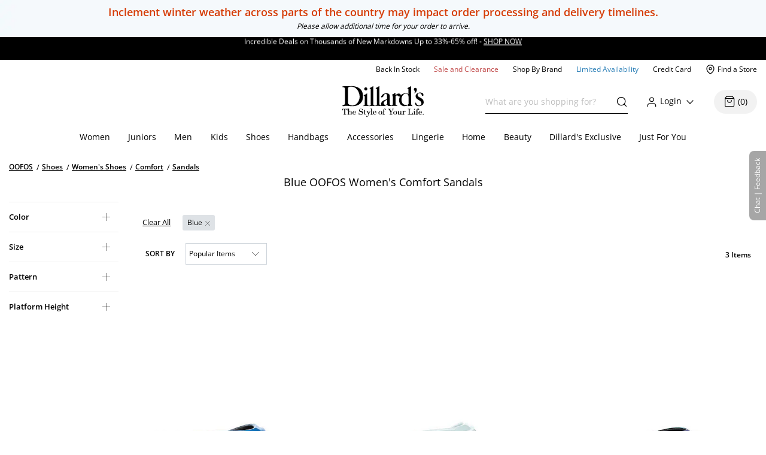

--- FILE ---
content_type: text/html; charset=utf-8
request_url: https://www.dillards.com/brand/OOFOS/shoes-women-shoes-comfort-sandals/blue
body_size: 45059
content:

    <!doctype html>
    <html lang="en" >
      <head>
        <script src="https://cdn.quantummetric.com/network-interceptor/quantum-dillards.js" crossorigin="anonymous"></script>
        <link rel="preconnect" href="https://dimg.dillards.com" />
        <link href="/assets/css/DdsHostedGoogleFonts_35.css" rel="stylesheet" type="text/css"/>
        <link rel="preload" as="style" href="/static/dist/css/app/react-desktop.min.css?v=17" />
        <link data-chunk="desktopLayouts" rel="preload" as="style" href="/master/dist/css/ebf1d4af9eb2b892-desktopLayouts.css">
<link data-chunk="desktop" rel="preload" as="style" href="/master/dist/css/ebf1d4af9eb2b892-desktop.css">
<link data-chunk="desktopBundle" rel="preload" as="script" href="/master/dist/ebf1d4af9eb2b892-runtime.min.js">
<link data-chunk="desktopBundle" rel="preload" as="script" href="/master/dist/ebf1d4af9eb2b892-node_modules_core-js_internals_create-iter-result-object_js-node_modules_core-js_internals_ex-f81c22.min.js">
<link data-chunk="desktopBundle" rel="preload" as="script" href="/master/dist/ebf1d4af9eb2b892-webpack_container_entry_master-webpack_sharing_provide_default_loadable_component-webpack_sha-22947c.min.js">
<link data-chunk="desktopBundle" rel="preload" as="script" href="/master/dist/ebf1d4af9eb2b892-desktopBundle.min.js">
<link data-chunk="desktop" rel="preload" as="script" href="/master/dist/ebf1d4af9eb2b892-client_components_Feedback_FeedbackContext_js.min.js">
<link data-chunk="desktop" rel="preload" as="script" href="/master/dist/ebf1d4af9eb2b892-client_components_UI_Icons_Icons_js.min.js">
<link data-chunk="desktop" rel="preload" as="script" href="/master/dist/ebf1d4af9eb2b892-client_components_Views_Shared_Header_Search_Search_js.min.js">
<link data-chunk="desktop" rel="preload" as="script" href="/master/dist/ebf1d4af9eb2b892-client_components_Containers_Shared_SharedApp_SharedApp_js-client_components_Views_Shared_Hea-f96037.min.js">
<link data-chunk="desktop" rel="preload" as="script" href="/master/dist/ebf1d4af9eb2b892-client_components_Views_Desktop_Header_Search_Search_js.min.js">
<link data-chunk="desktop" rel="preload" as="script" href="/master/dist/ebf1d4af9eb2b892-client_components_Containers_Desktop_HeaderContainer_HeaderContainer_js-client_components_Err-9037cb.min.js">
<link data-chunk="desktop" rel="preload" as="script" href="/master/dist/ebf1d4af9eb2b892-client_components_Containers_Desktop_FooterContainer_FooterContainer_js-client_components_Con-114039.min.js">
<link data-chunk="desktop" rel="preload" as="script" href="/master/dist/ebf1d4af9eb2b892-client_components_Error_Shared_ContentError_js-client_components_Error_Shared_GenericError_js-ca9e59.min.js">
<link data-chunk="desktop" rel="preload" as="script" href="/master/dist/ebf1d4af9eb2b892-desktop.min.js">
<link data-chunk="desktopLayouts" rel="preload" as="script" href="/master/dist/ebf1d4af9eb2b892-client_components_Swiper_Swiper_js.min.js">
<link data-chunk="desktopLayouts" rel="preload" as="script" href="/master/dist/ebf1d4af9eb2b892-node_modules_react-lazy-load-image-component_build_index_js.min.js">
<link data-chunk="desktopLayouts" rel="preload" as="script" href="/master/dist/ebf1d4af9eb2b892-node_modules_date-fns_esm_format_index_js.min.js">
<link data-chunk="desktopLayouts" rel="preload" as="script" href="/master/dist/ebf1d4af9eb2b892-node_modules_date-fns_esm_parse_index_js.min.js">
<link data-chunk="desktopLayouts" rel="preload" as="script" href="/master/dist/ebf1d4af9eb2b892-client_components_Views_Shared_Content_Layouts_Widgets_HorizontalRecommendation_HorizontalRec-f683a0.min.js">
<link data-chunk="desktopLayouts" rel="preload" as="script" href="/master/dist/ebf1d4af9eb2b892-node_modules_react-datepicker_dist_react-datepicker_min_js.min.js">
<link data-chunk="desktopLayouts" rel="preload" as="script" href="/master/dist/ebf1d4af9eb2b892-node_modules_react-slick_lib_index_js-node_modules_core-js_modules_es_string_replace-all_js-n-09eaf3.min.js">
<link data-chunk="desktopLayouts" rel="preload" as="script" href="/master/dist/ebf1d4af9eb2b892-client_components_Hooks_useAppContext_js-client_components_Views_Shared_Content_Chanel_Chanel-6b2047.min.js">
<link data-chunk="desktopLayouts" rel="preload" as="script" href="/master/dist/ebf1d4af9eb2b892-client_components_Hooks_Shared_Facet_useSelectedFacetsByType_js-client_components_Hooks_Share-dbea98.min.js">
<link data-chunk="desktopLayouts" rel="preload" as="script" href="/master/dist/ebf1d4af9eb2b892-desktopLayouts.min.js">
        <link rel="stylesheet" href='/static/dist/css/app/react-desktop.min.css?v=17'/>
        <link data-chunk="desktop" rel="stylesheet" href="/master/dist/css/ebf1d4af9eb2b892-desktop.css">
<link data-chunk="desktopLayouts" rel="stylesheet" href="/master/dist/css/ebf1d4af9eb2b892-desktopLayouts.css">
  
        <meta http-equiv="Content-Type" content="text/html; charset=UTF-8">
        <meta http-equiv="X-UA-Compatible" content="IE=edge,chrome=1">
        <meta http-equiv="imagetoolbar" content="no">
        <meta name="viewport" content="width=1170" />
        <meta name="format-detection" content="telephone=no">
        <meta name="robots" content="max-image-preview:large">        
                        
        <link rel="shortcut icon" href="https://dimg.dillards.com/is/image/DillardsZoom/favicon?fmt=png-alpha&bfc=on&wid=16&hei=16&qlt=90,1&resMode=sharp2" type="image/x-icon" />
        <link rel="apple-touch-icon" href="https://dimg.dillards.com/is/image/DillardsZoom/apple-touch-icon?fmt=png-alpha&bfc=on&wid=57&hei=57&qlt=90,1&resMode=sharp2" />
        <link rel="apple-touch-icon" sizes="57x57" href="https://dimg.dillards.com/is/image/DillardsZoom/apple-touch-icon-57x57?fmt=png-alpha&bfc=on&wid=57&hei=57&qlt=90,1&resMode=sharp2" />
        <link rel="apple-touch-icon" sizes="72x72" href="https://dimg.dillards.com/is/image/DillardsZoom/apple-touch-icon-72x72?fmt=png-alpha&bfc=on&wid=72&hei=72&qlt=90,1&resMode=sharp2" />
        <link rel="apple-touch-icon" sizes="76x76" href="https://dimg.dillards.com/is/image/DillardsZoom/apple-touch-icon-76x76?fmt=png-alpha&bfc=on&wid=76&hei=76&qlt=90,1&resMode=sharp2" />
        <link rel="apple-touch-icon" sizes="114x114" href="https://dimg.dillards.com/is/image/DillardsZoom/apple-touch-icon-114x114?fmt=png-alpha&bfc=on&wid=114&hei=114&qlt=90,1&resMode=sharp2" />
        <link rel="apple-touch-icon" sizes="120x120" href="https://dimg.dillards.com/is/image/DillardsZoom/apple-touch-icon-120x120?fmt=png-alpha&bfc=on&wid=120&hei=120&qlt=90,1&resMode=sharp2" />
        <link rel="apple-touch-icon" sizes="144x144" href="https://dimg.dillards.com/is/image/DillardsZoom/apple-touch-icon-144x144?fmt=png-alpha&bfc=on&wid=144&hei=144&qlt=90,1&resMode=sharp2" />
        <link rel="apple-touch-icon" sizes="152x152" href="https://dimg.dillards.com/is/image/DillardsZoom/apple-touch-icon-152x152?fmt=png-alpha&bfc=on&wid=152&hei=152&qlt=90,1&resMode=sharp2" />
        <script src='/static/dist/js/vendor/shared.bundle.min.js?v=17'></script>
        <title data-react-helmet="true">OOFOS Women&#x27;s Comfort Sandals | Dillard&#x27;s</title>
        <meta data-react-helmet="true" charset="utf-8"/><meta data-react-helmet="true" property="og:title" content="OOFOS: Women&#x27;s Comfort Sandals | Dillard&#x27;s"/><meta data-react-helmet="true" property="og:description" content="For the perfect blend of cushion and stability browse footwear from OOFOS. Discover comfortable, recovery footwear for men and women at Dillard&#x27;s."/><meta data-react-helmet="true" property="og:url" content="https://www.dillards.com/brand/OOFOS/shoes-women-shoes-comfort-sandals"/><meta data-react-helmet="true" property="og:type" content="website"/><meta data-react-helmet="true" property="og:locale" content="en_US"/><meta data-react-helmet="true" name="description" content="For the perfect blend of cushion and stability browse footwear from OOFOS. Discover comfortable, recovery footwear for men and women at Dillard&#x27;s."/>
        <link data-react-helmet="true" rel="canonical" href="https://www.dillards.com/brand/OOFOS/shoes-women-shoes-comfort-sandals/blue"/>
        
        
                <script>
          window.__INITIAL_STATE__ = {"siteFormat":"desktop","headerFooterData":{"JSON":{"wasParms":{"cacheCallVariable":"17","domainName":"www.dillards.com","solrDomainName":"iprodlivesearch-app-slave.dds-project-ecomm-iprod-ext-pci.svc.cluster.local:3738","powerReviewsAPIKey":"e17667f7-827b-4880-8fe1-ab55b0a692b9","powerReviewsMerchantId":"689225","powerReviewsMerchantGroupId":"13763","isSaleDay":"false","isPreviewDay":"false","isPersonalizationOn":"true","myFavorites":"true","isMiniCartPopoutOn":"true","isTypeAhead":"true","displayOurStylistSuggests":"true","displayCollections":"true","useProductRecommendations":"true","adobeRecsOffByZone":"|","adobeRecsDebug":"false","cartTimerTimeOutValue":"15","activateCartTimer":"true","displayMonogram":"false","salesVerbiage":"additional 40% discount","defaultNavSort":"1","subscriptionFreq":"30,60,90","subscriptionVerbiage":"Subscription Available","subscriptionsEnabled":"false","subscriptionDayReminderValue":"5","useAfterpay":"true","afterpayMaxOrderAmt":"3000.00","bambuserEnabled":"true","afterpayProductScript":"https://js.afterpay.com/afterpay-1.x.js","isAdobeActive":"true","loadAdobeJSFromServer":"true","forceAdobeAsync":"true","adobeEnvId":"968010331b59","payPalClientId":"AVSdbaraA58612eLNBLL_asJRRkkF9t0L-zftqCX5L7iRa1JhtOmA_HMqKrxy7drE-bdxk72Dqr7thMj","isQuantumNetworkInterceptorEnabled":"true","showFeedbackTab":"true","fontCacheCallVariable":"35","generalFeedbackResetTime":"2592000000","postPurchaseFeedbackResetTime":"","displayStyliticsWidget":"true","internationalShippingScript":"https://hello.zonos.com/s/dillards_hello.js?siteKey=BHCX1AWJKM4G","bloomreachAccount_id":"7377","bloomreachAuth_key":"dillards-3c96cf8c-b969-4756-812e-64d0904a52af","bloomreachDomain_key":"dillards","isBloomreach":"false","isBloomreachAutoSuggest":"false","bloomreachPostProcessCategoryFacetLevelsList":"1,2,3,4","bloomreach_base_url":"https://core.dxpapi.com/api/v1/core/","bloomreachAutoSuggestBaseUrl":"https://suggest.dxpapi.com/api/v2/suggest/","bloomreachDisplayAllFacetsAtTopCatLevel":"true","bloomreachCategoryDrilldownEnabled":"true","bloomreachDefaultSortField":"None","dropdownCacheCallVariable":"21","eventNumViewableMonths":"3","bloomreachAxiosTimeoutMilliseconds":"60000","radarKey":"prj_live_pk_6c2c62684978429d1d4ac46cf83a30fd4113160e","personalizationCategoryIds":"430|410|445|440|892|898|890|470|435|480|450|420","personalizationPointsUpdateThreshold":"10","personalizationFavoriteBrandPointValue":"100","criteoTilesToOverride":"|9|12|15|18|","criteoTilesToOverrideMobile":"|6|8|10|12|","criteoSupersToInclude":"|420|445|435|410|450|470|425|440|430|480|","menuOrderCatIdAndName":"410|women,430|juniors,445|men,440|kids,892|women's shoes,890|men's shoes,898|kids' shoes,470|handbags,435|accessories,480|lingerie,450|home,420|beauty","isDillardsUser":"|10736872|11214593|36559972|37610197|54118903|94263580|96241859|323500343|350371267|352822391|377412027|458805134|487778362|523059730|524146641|561602079|688544961|724269782|742599738|746126333|765629736|790199092|802080566|817736570|820924931|827194851|705062176|55523421|35728070|","citiSnapshotAvailability":"true","citiDomainName":"https://citiretailservices.citibankonline.com","citiSiteId":"PLCN_DILLARDS","citiReturnURI":"https://www.dillards.com/member/manage-dillards-card","allowFindInStore":"true","findInStoreInstockQuantity":"3","imboxOnHandThreshold":"2","imboxBaseCharge":"9.00","safetechDomain":"safetechpageencryption.chasepaymentech.com","bazaarVoiceEnv":"production","bazaarVoiceMain":"main_site","bazaarVoiceSharedKey":"jCrKIjJB3hsJYUoNQcfSAx0a4"},"Mobile_Homepage_Categories":"&lt;section class=#double;mobile-menu-categories hidden-sm hidden-md hidden-lg#double;&gt;  &lt;div class=#double;container p-0#double;&gt;    &lt;div class=#double;row mx-0#double;&gt;      &lt;div class=#double;col-12 p-0#double;&gt;        &lt;nav&gt;      &lt;ul class=#double;category-list#double;&gt;    &lt;li&gt;&lt;a href=#double;/c/women?forceFlatResults=forceFlatResults#double;&gt; Women &lt;/a&gt;&lt;/li&gt;    &lt;li class=#double;show-when-international#double;&gt;&lt;a href=#double;/c/women-dresses?forceFlatResults=forceFlatResults#double;&gt;Dresses &lt;/a&gt;&lt;/li&gt;    &lt;li&gt;&lt;a href=#double;/c/juniors?forceFlatResults=forceFlatResults#double;&gt;Juniors &lt;/a&gt;&lt;/li&gt;     &lt;li&gt;&lt;a href=#double;/c/shoes?forceFlatResults=forceFlatResults#double;&gt;Shoes &lt;/a&gt;&lt;/li&gt;    &lt;li&gt;&lt;a href=#double;/c/handbags?forceFlatResults=forceFlatResults#double;&gt;Handbags &lt;/a&gt;&lt;/li&gt;    &lt;li&gt;&lt;a href=#double;/c/accessories?forceFlatResults=forceFlatResults#double;&gt;Accessories &lt;/a&gt;&lt;/li&gt;    &lt;li&gt;&lt;a href=#double;/c/lingerie?forceFlatResults=forceFlatResults#double;&gt;Lingerie &lt;/a&gt;&lt;/li&gt;    &lt;li&gt;&lt;a href=#double;/c/beauty?forceFlatResults=forceFlatResults#double;&gt;Beauty &lt;/a&gt;&lt;/li&gt;    &lt;li&gt;&lt;a href=#double;/c/men?forceFlatResults=forceFlatResults#double;&gt;Men &lt;/a&gt;&lt;/li&gt;    &lt;li&gt;&lt;a href=#double;/c/kids?forceFlatResults=forceFlatResults#double;&gt;Kids &lt;/a&gt;&lt;/li&gt;    &lt;li&gt;&lt;a href=#double;/c/home?forceFlatResults=forceFlatResults#double;&gt;Home &lt;/a&gt;&lt;/li&gt;            &lt;li&gt;&lt;a href=#double;/c/sale-clearance#double; class=#double;saleRed#double;&gt;Sale and Clearance &lt;/a&gt;&lt;/li&gt;            &lt;li&gt;&lt;a href=#double;/c/shopbybrand#double;&gt;Shop By Brand &lt;/a&gt;&lt;/li&gt;            &lt;li&gt;&lt;a href=#double;/c/limited-availability#double;  class=#double;limitedBlue#double;&gt;Limited Availability &lt;/a&gt;&lt;/li&gt;            &lt;li class=#double;hide-when-international#double; id=#double;registryLink#double;&gt;&lt;a href=#double;/registry#double; style=#double;color:#2cb0b0#double;&gt;Registry&lt;/a&gt;&lt;/li&gt;            &lt;li class=#double;hide-when-international#double; id=#double;giftCardLink#double;&gt;&lt;a href=#double;/c/giftcard#double;&gt;Gift Cards&lt;/a&gt;&lt;/li&gt;          &lt;/ul&gt;        &lt;/nav&gt;      &lt;/div&gt;    &lt;/div&gt;  &lt;/div&gt;&lt;/section&gt;","ES_Footer_Mobile":"&lt;script&gt;  $(document).ready(function () { var yearNow = new Date().getFullYear(); $(#double;#mobile-footer-copyright-year#double;).text(yearNow); });  &lt;/script&gt;&lt;div class=#double;footer-top#double;&gt;        &lt;ul class=#double;footer-top-links#double;&gt;                &lt;li class=#double;footer-top-link-section footer-closed#double;&gt;Customer Service&lt;/li&gt;                &lt;ul&gt;                        &lt;li class=#double;hide-when-international footer__ul--hideWhenInternational#double;&gt;&lt;a data-twist=#double;footer-return-policy#double;                                    href=#double;/c/customerservice#double; data-cmsp=#double;customerservice-_-contactus-_-null#double;&gt;Contact Us&lt;/a&gt;&lt;/li&gt;                            &lt;li class=#double;hide-when-international footer__ul--hideWhenInternational#double;&gt;&lt;a data-twist=#double;footer-faq#double; href=#double;/c/faqs-notices-policies#double; manual_cm_sp=#double;customerservice-_-faq-_-null#double;&gt;FAQ, Notices &amp;                    Policies&lt;/a&gt;&lt;/li&gt;                                &lt;li class=#double;hide-when-international footer__ul--hideWhenInternational#double;&gt;&lt;a data-twist=#double;footer-recalls#double;                    href=#double;/c/faqs-notices-policies?#q=RECALL#double; manual_cm_sp=#double;customerservice-_-Recalls-_-null#double;&gt;Product                    Recalls&lt;/a&gt;&lt;/li&gt;            &lt;li class=#double;show-when-international#double;&gt;&lt;a data-twist=#double;footer-international-faq#double;                    href=#double;/c/faqs-notices-policies#double;&gt;FAQ, Notices &amp; Policies&lt;/a&gt;&lt;/li&gt;                                &lt;li class=#double;show-when-international#double;&gt;&lt;a data-twist=#double;footer-recalls#double; href=#double;/c/faqs-notices-policies?#q=RECALL#double; manual_cm_sp=#double;customerservice-_-Recalls-_-null#double;&gt;Product Recalls&lt;/a&gt;&lt;/li&gt;            &lt;li class=#double;show-when-international#double; data-twist=#double;footer-customer-service-international-number-1#double;&gt;&lt;a href=#double;tel:1-817-831-5482#double;&gt;Call 1-817-831-5482&lt;/a&gt;&lt;/li&gt;                     &lt;li class=#double;show-when-international#double; data-twist=#double;footer-customer-service-international-hours-1#double;&gt;Monday-Saturday: 7AM-10PM GMT-6&lt;/li&gt;                               &lt;li class=#double;show-when-international#double; data-twist=#double;footer-customer-service-international-hours-2#double;&gt;Sunday: 12PM-6PM GMT-6&lt;/li&gt;                                   &lt;li class=#double;show-when-international#double; data-twist=#double;footer-customer-service-international-hours-2#double; style=#double;color: rgb(212, 28, 28);#double;&gt;&lt;strong&gt;Christmas Eve: 9AM-5PM CST&lt;/strong&gt;&lt;/li&gt;                            &lt;li class=#double;show-when-international#double; data-twist=#double;footer-customer-service-international-hours-2#double; style=#double;color: rgb(212, 28, 28);#double;&gt;&lt;strong&gt;Christmas Day: CLOSED&lt;/strong&gt;&lt;/li&gt;                        &lt;li class=#double;show-when-international#double; data-twist=#double;footer-international-contact-us#double;&gt;&lt;a href=#double;/internationalhelp#double; manual_cm_sp=#double;customerservice-_-ContactUS-_-null#double;&gt;Contact Us Via Email&lt;/a&gt;            &lt;/li&gt;        &lt;/ul&gt;        &lt;li class=#double;hide-when-international footer-top-link-section footer-closed#double;&gt;Dillard's Credit Card&lt;/li&gt;        &lt;ul&gt;            &lt;li class=#double;hide-when-international#double;&gt;&lt;a                    href=#double;https://citiretailservices.citibankonline.com/apply/dillards-credit-card?app=UNSOL&siteId=PLCN_DILLARDS&sc=08601&cmp=A~H~F~Z~8~E~ZFZ1~AP~DL~LC#double;                    manual_cm_sp=#double;Footer -_-promoLink-_-111918+dillards+wells+fargo+card+online+application+footer#double;                    target=#double;_blank#double; rel=#double;noopener nofollow#double;&gt;Apply for a Dillard's Card&lt;/a&gt;&lt;/li&gt;            &lt;li class=#double;hide-when-international#double;&gt;&lt;a class=#double;exit-link wf-exit-link#double; data-exitlink=#double;Footer Pay Bill Online#double;                    rel=#double;nofollow#double; href=#double;javascript:void(0);#double; data-toggle=#double;modal#double; data-target=#double;.citi-speedbump#double;                    data-modal-title=#double; #double;                    data-modal-body=#double;citibankSpeedbump({&quot;citiLink&quot;: &quot;https://citiretailservices.citibankonline.com/RSauth/signon?pageName=signon&siteId=PLCN_DILLARDS&langId=en_US&cmp=A~A~F~M~8~E~ZFZZ~MA~DL~LC&quot;})#double;                    manual_cm_sp=#double;customerservice-_-PayMyBill-_-null#double; target=#double;_blank#double;&gt;Pay Bill / View Credit Account                    &lt;span class=#double;sr-only#double;&gt;Opens a simulated dialog&lt;/span&gt; &lt;/a&gt;&lt;/li&gt;            &lt;li class=#double;hide-when-international#double;&gt;&lt;a href=#double;/c/DillardsCard?cmp=A~H~F~Z~8~E~ZFZ1~CB~DL~LC#double;                    manual_cm_sp=#double;Footer-_-ViewCreditAccount-_-CreditServices#double;                    title=#double;Dillard's Cardholder Benefits#double;&gt;Dillard's Cardholder Benefits&lt;/a&gt;&lt;/li&gt;        &lt;/ul&gt;        &lt;li class=#double;hide-when-international footer-top-link-section#double;&gt;&lt;a href=#double;/stores?#double;                manual_cm_sp=#double;EspotFooterBar-_-StoreLocator-_-TextLink0212#double;&gt;Store Locations&lt;/a&gt;&lt;/li&gt;    &lt;/ul&gt;&lt;/div&gt;&lt;div id=#double;footer_tippy_bottom#double; class=#double;footer__tippyBottom#double;&gt;    &lt;div class=#double;container-fixed container#double;&gt;        &lt;div class=#double;row mx-0#double;&gt;            &lt;div class=#double;col-sm-12 paddingFix#double;&gt;                &lt;section class=#double;footer-links footer__section--footerLinks#double;&gt;                    &lt;ul&gt;                        &lt;li&gt;&lt;a data-twist=#double;footer-sitemap#double; href=#double;/c/sitemap#double;                                manual_cm_sp=#double;customerservice-_-sitemap-_-null#double;&gt;Site Map&lt;/a&gt;&lt;/li&gt;                        &lt;li class=#double;hide-when-international#double;&gt;&lt;a data-twist=#double;footer-terms-of-use#double;                                href=#double;/c/faqs-notices-policies#q=NOTICES#double;                                manual_cm_sp=#double;customerservice-_-terms+of+use-_-null#double;&gt;Terms Of Use&lt;/a&gt;&lt;/li&gt;                        &lt;li class=#double;show-when-international#double;&gt;&lt;a data-twist=#double;footer-terms-of-use#double;                                href=#double;/c/faqs-notices-policies#q=int-policies-notices-question-legal-terms-of-use#double;                                manual_cm_sp=#double;customerservice-_-terms+of+use-_-null#double;&gt;Terms Of Use&lt;/a&gt;&lt;/li&gt;                        &lt;li class=#double;hide-when-international#double;&gt;&lt;a href=#double;/privacy#double;                                manual_cm_sp=#double;customerservice-_-privacy+policy-_-null#double;&gt;Dillard's Privacy Policy&lt;/a&gt;&lt;/li&gt;                        &lt;li class=#double;show-when-international#double;&gt;&lt;a href=#double;/privacy#double;                                manual_cm_sp=#double;customerservice-_-privacy+policy-_-null#double;&gt;Dillard's Privacy Policy&lt;/a&gt;&lt;/li&gt;                        &lt;li class=#double;hide-when-international#double;&gt;&lt;a data-twist=#double;footer-california#double;                                href=#double;/c/faqs-notices-policies?#q=policies-notices-question-california#double;                                manual_cm_sp=#double;customerservice-_-CATransparencyAct-_-null #double;&gt;California Transparency in                                Supply Chains Act&lt;/a&gt;&lt;/li&gt;                        &lt;li class=#double;show-when-international#double;&gt;&lt;a data-twist=#double;footer-california#double;                                href=#double;/c/faqs-notices-policies?#q=int-policies-notices-question-california#double;                                manual_cm_sp=#double;customerservice-_-CATransparencyAct-_-null #double;&gt;California Transparency in                                Supply Chains Act&lt;/a&gt;&lt;/li&gt;                        &lt;li&gt;&lt;a target=#double;_blank#double; rel=#double;noopener#double; class=#double;exit-link yesOL#double; data-exitlink=#double;Footer Careers#double;                                href=#double;https://careers.dillards.com/Careers/#double;&gt;Careers&lt;/a&gt;&lt;/li&gt;                        &lt;li&gt;&lt;a target=#double;_blank#double; rel=#double;noopener#double; class=#double;exit-link yesOL#double;                                data-exitlink=#double;Footer Investor Relations#double;                                href=#double;https://investor.dillards.com/overview/default.aspx#double;&gt;Investor Relations&lt;/a&gt;&lt;/li&gt;                        &lt;li&gt;&lt;a target=#double;_blank#double; rel=#double;noopener#double; class=#double;exit-link yesOL#double; data-exitlink=#double;Footer About Us#double;                                href=#double;/c/about-dillards-company-history#double;&gt;About Us&lt;/a&gt;&lt;/li&gt;                        &lt;li id=#double;flag-icon-footer#double;&gt;&lt;a href=#double;javascript:try{zonosHello();}catch(e){}#double;                                manual_cm_sp=#double;Footer-_-Int-_-ChangeCountry#double;&gt;&lt;span&gt;Change Country&lt;/span&gt;&lt;/a&gt;&lt;/li&gt;                        &lt;li class=#double;show-when-international#double;&gt;&lt;button type=#double;button#double; data-toggle=#double;modal#double;                                data-target=#double;.apo-fpo#double; data-modal-title=#double;Shipping to an APO or FPO address?#double;                                data-modal-body=#double;/assets/_APO_FPO-modal.html#double; rel=#double;nofollow#double;&gt;APO / FPO&lt;/button&gt;&lt;/li&gt;                        &lt;li&gt;&lt;button type=#double;button#double; data-twist=#double;mobile-feedback#double; class=#double;oo_footer#double;                                id=#double;feedback-footer-button#double;&gt;&lt;span class=#double;sr-only#double;&gt;Opens chat/feedback modal&lt;/span&gt;Chat |                                Feedback&lt;/button&gt;&lt;/li&gt;                        &lt;li&gt;&lt;button class=#double;privacyChoicesButton#double; data-twist=#double;footer-cookie-settings#double;                                id=#double;footer_cookie_settings#double; type=#double;button#double;                                onClick=#double;typeof Optanon !== 'undefined' && Optanon.ToggleInfoDisplay();#double;&gt;Your Privacy                                Choices&lt;/button&gt;&lt;span class=#double;privacyChoicesIcon#double; aria-hidden=#double;true#double;&gt;&lt;svg                                    viewBox=#double;0 0 29.2 14#double; xmlns=#double;http://www.w3.org/2000/svg#double; width=#double;22#double; height=#double;22#double;                                    aria-hidden=#double;true#double; focusable=#double;false#double;&gt;                                    &lt;path                                        d=#double;m22.2,0H7C3.1,0,0,3.1,0,7s3.1,7,7,7h15.2c3.9,0,7-3.1,7-7S26,0,22.2,0ZM1.2,7C1.2,3.8,3.8,1.2,7,1.2h9.9l-3.1,11.6h-6.8c-3.2,0-5.8-2.6-5.8-5.8Z#double;                                        fill-rule=#double;evenodd#double; fill=#double;#222#double;&gt;&lt;/path&gt;                                    &lt;path                                        d=#double;m24.2,4c.2.2.2.6,0,.8h0l-2.1,2.2,2.2,2.2c.2.2.2.6,0,.8s-.6.2-.8,0h0l-2.2-2.2-2.2,2.2c-.2.2-.6.2-.8,0-.2-.2-.2-.6,0-.8h0l2.1-2.2-2.2-2.2c-.2-.2-.2-.6,0-.8.2-.2.6-.2.8,0h0l2.2,2.2,2.2-2.2c.2-.2.6-.2.8,0Z#double;                                        fill=#double;#fff#double;&gt;&lt;/path&gt;                                    &lt;path                                        d=#double;m12.3,4.1c.2.2.3.6.1.8h0l-4.2,4.9c-.1.1-.2.2-.3.2-.2.1-.5.1-.7-.1h0l-2.2-2.2c-.2-.2-.2-.6,0-.8.2-.2.6-.2.8,0h0l1.8,1.7,3.8-4.5c.2-.2.6-.2.9,0Z#double;                                        fill=#double;#222#double;&gt;&lt;/path&gt;                                &lt;/svg&gt;&lt;/span&gt;&lt;/li&gt;                    &lt;/ul&gt;                &lt;/section&gt;                &lt;div class=#double;footer-bottom#double;&gt;                    &lt;p data-twist=#double;toggle-shop-brands-copy#double; class=#double;copy disclaimer#double;&gt;Prices and sale offers may vary by                        store location, including Dillards.com, and are subject to change. &copy; &lt;span                            id=#double;mobile-footer-copyright-year#double;&gt;&lt;/span&gt; Dillard's&lt;/p&gt;                    &lt;p class='qmSessionID'&gt;***&lt;/p&gt;                &lt;/div&gt;            &lt;/div&gt;        &lt;/div&gt;    &lt;/div&gt;&lt;/div&gt;","ES_EMAIL_DISCLAIMER_FOOTER":"&lt;p class=#double;email-disclaimer-footer mx-auto m-l-auto m-r-auto#double; style=#double;color: white !important;#double;&gt;We use certain tools to capture data related to when you open our messages, click on any links or banners it contains, or make purchases.&lt;/p&gt;","ES_Logo":"&lt;a data-twist=#double;logo#double; href=#double;/#double; manual_cm_sp=#double;Header-_-Logo-_-ImageLink#double; id=#double;logo-spot#double; alt=#double;Shop Dillards.com#double;&gt;    &lt;svg role='img' aria-labelledby=#double;dillardsLogo#double; height=#double;53px#double; width=#double;136px#double; version=#double;1.1#double; xmlns=#double;http://www.w3.org/2000/svg#double; xmlns:xlink=#double;http://www.w3.org/1999/xlink#double; x=#double;0px#double; y=#double;0px#double; viewBox=#double;0 0 118.3 44.8#double; style=#double;enable-background:new 0 0 118.3 44.8;#double; xml:space=#double;preserve#double;&gt;&lt;title id=#double;dillardsLogo#double;&gt;Dillard's The Style of Your Life Homepage&lt;/title&gt;&lt;g&gt;&lt;path d=#double;M39.1,29.1h0.1c2.9-0.4,5.9-0.4,8.8,0v-0.5c-2.9-0.4-2.9-0.8-3-3.9V0.4c-0.3-0.7-0.7,0-0.7,0l-1.9,1.3l-2.7,1.2v0.4c2.4,1.4,1.5,1.8,1.7,3.5v17.9c0,3,0.5,3.5-2.3,3.9c-2.7-0.4-2.9-0.8-2.9-3.9V10.9c-0.3-0.5-0.7,0-0.7,0l-1.9,1.3L31,13.4v0.4c2.4,1.4,1.6,1.8,1.7,3.5v7.4c0,3,0.5,3.5-2.4,3.9v0.5C33.2,28.7,36.2,28.7,39.1,29.1z#double;&gt;&lt;/path&gt;&lt;path d=#double;M109.4,12.8c0.1-1.6,1.3-2.5,3-2.5c2.3,0,2.8,1.9,3.6,3.7c0,0.1,0.1,0.2,0.2,0.2c0.4,0.3,0.9,0.3,1.3-0.1c1-1,0-3.1-0.3-3.4c-1.3-0.9-2.9-1.4-4.5-1.3c-2.3,0-6.2,2.2-6.2,5.3c0,5.3,8.5,5.7,8.5,10.3c0,0,0,0,0,0c0,1.8-1.4,3.4-3.3,3.4c-2.8,0-3.7-2-4.4-3.7c0,0,0,0,0,0c0-0.4-0.4-0.6-0.7-0.6c-1,0-0.7,2.2-0.1,3.4c0.6,1.2,3,1.8,4.8,1.7v0c4-0.2,7-2.1,7-5.7C118.4,16.3,109.1,17.3,109.4,12.8z#double;&gt;&lt;/path&gt;&lt;path d=#double;M2.6,2c0.9,0.3,1.3,1,1.3,3.3v19.3c0,4-3.9,2.6-3.8,4.2c0,0.5,2.3,0.4,2.8,0.3c1-0.4,2.1-0.5,3.2-0.5c1.5,0,4.3,0.6,9.2,0.6c4.4,0,15-1.9,14.8-14.6C30,2.4,19.5-0.1,13,0.1c-2.2,0-4.3,0.3-6.4,0.2C4.8,0,2.9,0.1,1.1,0.4c-0.3,0.1-1,0-1,1C0,1.6,1.7,1.6,2.6,2z M8.2,4.5c0-3,1.5-3.7,4.6-3.7c9.1,0,12.6,10.1,12.4,15C25,22.5,20,28.5,14.5,28.3c-1.6-0.1-6.1-0.8-6.2-4.1V4.5z#double;&gt;&lt;/path&gt;&lt;path d=#double;M77.4,24.2v-8.3c0,0-0.4-2.1,2.1-2.3c1.6-0.2,1.5,1.9,4.1,1.6c0.1,0,0.1,0,0.2,0C82.9,17,82.4,19,82.5,21c0,4,3.1,8.1,7.4,8.2c1.8,0,3.7-0.4,5.3-1.2c0.4-0.1,0.3,1.1,0.8,1.1c0.5,0,2.6-0.4,2.6-0.4l3.3,0.4v-0.4c-2.3-1.2-1.9-3.3-1.9-4.9V0.5c0-0.7-0.4-0.2-0.4-0.2L97,1.7l-2.4,1.2l-0.1,0.3c2,1.4,1.6,1.6,1.6,3.3v5.1c-1-0.7-2.1-1.1-3.3-1.2c-2.9-0.1-5.8,1-7.9,3c0-0.3,0-0.7-0.1-1c-0.1-1.1-1.8-1.5-3-1.5c-2.6,0-4.1,2.6-4.5,2.2l-0.2-0.4v-2.5c-0.7-0.7-0.9,0-0.9,0l-1.9,1.3l-2.1,1.1V13c1.3,1.2,1.2,1.3,1.2,3.1v8.2c0,3,0.2,3.7-2.1,4.1c-2.9-0.8-2.1-1.8-2.3-6.2v-5.7c0-3.2,0.1-6-5.2-6c-5.3,0-7.3,4.2-7.3,5.3c0.1,1.5,2.5,0.2,2.9-0.4c0.4-0.7,0.9-3.9,3.6-4c2.4-0.1,2.1,3.5,2,7.8c0,0-5,1.1-7.1,3.3c-0.6,0.6-1.1,1.4-1.4,2.2c-0.5,1.5-0.3,2.5,0.2,3.2c-2.3,1.1-2.7-0.4-2.8-3.2V0.3c-0.4-0.7-0.7,0-0.7,0l-1.9,1.3l-2.7,1.3v0.4c2.4,1.4,1.6,1.8,1.7,3.5v17.9c0,3,0.5,3.5-2.4,3.9V29c2.5-0.3,5-0.3,7.5,0c0.8-0.1,1.6-0.2,2.3-0.4c0.8,0.3,1.7,0.5,2.6,0.4c1.7-0.1,3.3-0.8,4.5-2c0.8,0.7,1.6,2,2.7,2H71c0,0,0.1,0,0.1,0h0.8v-0.1c2.7-0.2,5.4-0.2,8.1,0.1c0-0.2,0-0.4,0-0.6C76.8,28.1,77.4,25.3,77.4,24.2z M92.2,11c1.8,0,4.1,0.5,4.1,5.2l0,9.7c-1,1.9-3.2,1.7-4.7,1.5c-2.9-0.4-5.5-2.4-5.6-8C86,15.4,88.5,11,92.2,11z M65.2,25.8c-0.7,0.8-1.2,1.5-2.3,1.5c-1.8,0-3-1-2.8-2.6c0.3-2.5,4.2-5,5.2-4.3v0C65.2,20.4,65.2,25.8,65.2,25.8z#double;&gt;&lt;/path&gt;&lt;path d=#double;M34.2,6.4c1.2,0,2.2-1,2.2-2.2c0-1.2-1-2.3-2.3-2.3c-1.2,0-2.3,1-2.3,2.3C32,5.4,33,6.4,34.2,6.4z#double;&gt;&lt;/path&gt;&lt;path d=#double;M105.4,7.8c0.3,1.3-0.3,1.7-1.1,2.7v0c2.5-0.6,4.2-3,4-5.6c0-0.2,0-0.4,0-0.5c-0.2-1.2-1.4-2-2.6-1.7c0,0,0,0,0,0c-1.1,0.1-1.8,1.1-1.7,2.1C104.1,6.3,105,6.1,105.4,7.8z#double;&gt;&lt;/path&gt;&lt;path d=#double;M0,35.4h0.3l0-0.1c0.5-1.9,1.5-1.9,2-1.9h0.5v7.7H1.7v0.5h4v-0.4H4.4v-7.7h0.5c0.5,0,1.5,0,2,1.9l0,0.1h0.4V33H0V35.4z#double;&gt;&lt;/path&gt;&lt;path d=#double;M13.5,37.8c0-1.1-0.7-1.7-1.8-1.7c-0.7,0-1.5,0.3-1.9,0.9v-4.2H7.6v0.4h0.9V41H7.6v0.5h3v-0.4H9.8l0-2.5c0-0.5,0.1-1,0.4-1.4c0.3-0.4,0.8-0.6,1.3-0.7c0.7,0,0.8,0.6,0.8,0.9v3.6h-0.9v0.4h3v-0.4h-0.9V37.8z#double;&gt;&lt;/path&gt;&lt;path d=#double;M17.7,36.1c-0.1,0-0.1,0-0.2,0c-1.5,0-2.7,1.3-2.7,2.8c0,0.7,0.2,1.4,0.7,1.9c0.5,0.5,1.1,0.8,1.8,0.8c0.1,0,0.2,0,0.2,0c0.1,0,0.1,0,0.2,0c0.9,0,1.7-0.6,1.9-1.5l0-0.2h-0.4l0,0.1c-0.2,0.8-0.9,1.3-1.7,1.2c-1,0-1.5-0.7-1.5-2.2v-0.4h3.6l0-0.1c0-0.6-0.1-1.2-0.5-1.6C18.8,36.5,18.3,36.2,17.7,36.1z M16.2,38.2c0.1-1.2,0.5-1.7,1.2-1.7c0.5,0,0.9,0.1,0.9,1.2c0,0.2,0,0.3,0,0.5L16.2,38.2z#double;&gt;&lt;/path&gt;&lt;path d=#double;M28.3,36.6l-1.5-0.5c-0.8-0.3-1.6-0.6-1.6-1.5c0-0.8,0.7-1.5,1.6-1.5c0,0,0.1,0,0.1,0c0,0,0,0,0.1,0c1.1,0,2,0.9,2.1,2l0,0.1h0.4V33h-0.4l0,0.1c-0.1,0.2-0.1,0.2-0.2,0.2s-0.3-0.1-0.5-0.1c-0.3-0.1-0.7-0.3-1.4-0.3c0,0,0,0,0,0c-1.4-0.1-2.6,1-2.7,2.4c0,0.1,0,0.1,0,0.2c0,1.1,0.6,1.8,2,2.1l1.3,0.4c0.8,0.1,1.4,0.8,1.5,1.6c0,0.5-0.1,0.9-0.5,1.2c-0.3,0.3-0.7,0.5-1.2,0.5c-0.1,0-0.2,0-0.3,0c-0.9,0-2.2,0-2.7-2.4l0-0.1h-0.4l0,2.8h0.4l0-0.1c0-0.1,0.1-0.2,0.2-0.2c0.3,0,0.7,0.1,1,0.3c0.5,0.1,1,0.2,1.5,0.2c0.1,0,0.1,0,0.2,0c0.7,0,1.4-0.3,1.9-0.7c0.6-0.5,0.9-1.2,1-2c0-0.1,0-0.1,0-0.2C30.3,37.2,29,36.8,28.3,36.6z#double;&gt;&lt;/path&gt;&lt;path d=#double;M35,40.4l-0.4-0.2l0,0.2c0,0.5-0.4,0.9-0.9,0.9c-0.1,0-0.6,0-0.6-0.9v-3.7h1.7v-0.4h-1.7v-1.8L33,34.7c-0.1,0.1-0.3,0.2-0.5,0.1c-0.1,0-0.3,0-0.4-0.1l-0.2-0.1v1.6H31v0.4h0.9v3.6c0,1,0.5,1.4,1.7,1.4c0,0,0.1,0,0.1,0C34.4,41.7,34.9,41.2,35,40.4L35,40.4z#double;&gt;&lt;/path&gt;&lt;path d=#double;M41.1,36.3h-2v0.4H40l-1.4,3.2l-1.3-3.2h0.9v-0.4h-3.2v0.4H36l2,4.9l-0.5,1.3c-0.5,1.3-0.8,1.6-1.2,1.6c-0.2,0-0.2,0-0.2-0.1c0-0.1,0-0.2,0.1-0.3c0.1-0.1,0.1-0.2,0.1-0.4c0-0.3-0.4-0.5-0.7-0.5c-0.4,0-0.6,0.3-0.7,0.6c0,0,0,0.1,0,0.1c0,0.6,0.5,1,1,1c0,0,0.1,0,0.1,0c0.8,0,1.2-0.6,1.7-1.7c0.1-0.2,0.2-0.4,0.3-0.6c0.2-0.5,0.4-0.9,0.6-1.4l1.9-4.4h0.7V36.3z#double;&gt;&lt;/path&gt;&lt;polygon points=#double;43.2,32.9 41.1,32.9 41.1,33.3 42,33.3 42,41.1 41.1,41.1 41.1,41.5 44.1,41.5 44.1,41.1 43.2,41.1 #double;&gt;&lt;/polygon&gt;&lt;path d=#double;M47.4,36.1c-0.1,0-0.1,0-0.2,0c-1.5,0-2.7,1.3-2.7,2.8c0,0.7,0.2,1.4,0.7,1.9c0.5,0.5,1.1,0.8,1.8,0.8c0.1,0,0.2,0,0.2,0c0.1,0,0.1,0,0.2,0c0.9,0,1.7-0.6,1.9-1.5l0-0.2H49l0,0.1c-0.2,0.8-0.9,1.3-1.7,1.2c-1.2,0-1.4-1.2-1.4-2.2v-0.4l3.6,0l0-0.1c0-0.6-0.1-1.2-0.5-1.6C48.6,36.5,48,36.2,47.4,36.1z M45.9,38.2c0.1-1.2,0.5-1.7,1.2-1.7c0.5,0,0.9,0.1,0.9,1.2c0,0.2,0,0.3,0,0.5L45.9,38.2z#double;&gt;&lt;/path&gt;&lt;path d=#double;M56.9,36.7C56.9,36.7,56.9,36.7,56.9,36.7c-0.2-0.1-0.3-0.2-0.4-0.2c-0.1,0-0.1-0.1-0.2-0.1c-0.1,0-0.2-0.1-0.2-0.1c-0.1,0-0.2-0.1-0.3-0.1c-0.1,0-0.1,0-0.2,0c-0.1,0-0.2,0-0.2,0h0c0,0-0.1,0-0.1,0c0,0-0.1,0-0.1,0c-1.4,0.1-2.6,1.2-2.7,2.7v0c0,0.8,0.4,1.4,1,2c0.5,0.5,1.2,0.7,1.9,0.7c0.1,0,0.1,0,0.2,0c1.4-0.1,2.6-1.2,2.7-2.7c0-0.8-0.4-1.4-1-2C57.1,36.9,57,36.8,56.9,36.7z M55.3,36.6c0.8,0,1.4,0.4,1.4,2.4c0,2.2-0.7,2.4-1.4,2.4s-1.4-0.2-1.4-2.4C53.9,37,54.5,36.6,55.3,36.6z#double;&gt;&lt;/path&gt;&lt;path d=#double;M63.3,33.8C63.3,33.7,63.3,33.7,63.3,33.8c0-0.1-0.1-0.2-0.1-0.2c0,0,0,0,0-0.1c-0.2-0.4-0.7-0.7-1.4-0.7h0c-0.7,0.1-1.4,0.4-1.8,1.1c-0.4,0.6-0.6,1.3-0.5,2v0.5h-0.9v0.4h0.9v4.4h-0.9v0.4h3.2v-0.4h-1.1v-4.4h1.4v-0.4h-1.4v-1.5c0-1,0.4-1.6,1-1.6c0.2,0,0.5,0.1,0.5,0.3c0,0.2-0.1,0.2-0.1,0.3C62.1,34,62,34.1,62,34.2c0,0.3,0.4,0.5,0.6,0.5c0,0,0,0,0,0c0.2,0,0.3-0.1,0.5-0.2c0.1-0.1,0.2-0.3,0.2-0.5c0,0,0-0.1,0-0.1C63.4,33.9,63.4,33.9,63.3,33.8z#double;&gt;&lt;/path&gt;&lt;polygon points=#double;73.6,33.4 74.8,33.4 74.8,33 72.1,33 72.1,33.4 73.2,33.4 71.2,37.1 69.1,33.4 70.1,33.4 70.1,33 66.3,33 66.3,33.4 67.4,33.4 70,37.9 70,41.1 68.7,41.1 68.7,41.5 72.7,41.5 72.7,41.1 71.4,41.1 71.4,37.6 #double;&gt;&lt;/polygon&gt;&lt;path d=#double;M85.7,41.1v-4.8h-2.1v0.4h0.9v2.6c0.1,1-0.6,1.8-1.5,2c-0.3,0-0.5-0.1-0.6-0.3c-0.1-0.2-0.2-0.6-0.2-1v-3.6h-0.1v-0.1H80v0.4h0.9v3.2c0,1,0.4,1.3,0.6,1.5c0.3,0.2,0.7,0.3,1.2,0.3c0,0,0.1,0,0.1,0c0.7,0,1.3-0.4,1.7-0.9v0.7h2.1l0-0.1h0l0,0l0-0.3H85.7z#double;&gt;&lt;/path&gt;&lt;path d=#double;M90.8,36.1C90.8,36.1,90.8,36.1,90.8,36.1c-0.6,0-1.1,0.3-1.4,0.8v-0.6h-2.2v0.4h0.9v4.4h-0.9v0.4h3.1v-0.4h-1v-2.5c0-1.3,0.7-1.9,1.1-1.9c0.3,0,0.3,0.1,0.3,0.2c0,0.2,0,0.3-0.1,0.4c0,0.1-0.1,0.2-0.1,0.3c0,0.4,0.4,0.4,0.6,0.4c0.5,0,0.7-0.3,0.7-0.8C91.9,36.6,91.4,36.1,90.8,36.1z#double;&gt;&lt;/path&gt;&lt;path d=#double;M102.1,38.8c-0.4,1.5-1.1,2.3-2.3,2.3h-1.9v-7.7h1.3v-0.1h0v-0.2h0V33h-4v0.4h1.3v7.7h-1.3v0.4h7.3v-2.8L102.1,38.8L102.1,38.8z#double;&gt;&lt;/path&gt;&lt;polygon points=#double;105.5,36.3 103.4,36.3 103.4,36.7 104.2,36.7 104.2,41.1 103.4,41.1 103.3,41.5 106.4,41.5 106.4,41.1 105.5,41.1 #double;&gt;&lt;/polygon&gt;&lt;circle cx=#double;104.8#double; cy=#double;33.7#double; r=#double;0.7#double;&gt;&lt;/circle&gt;&lt;path d=#double;M109.1,34.8c0-1,0.4-1.6,1-1.6c0.3,0,0.5,0.1,0.5,0.3c0,0.2-0.1,0.2-0.1,0.3c-0.1,0.1-0.1,0.2-0.1,0.4c0,0.3,0.4,0.5,0.6,0.5c0,0,0,0,0,0c0.2,0,0.3-0.1,0.5-0.2c0.1-0.1,0.2-0.3,0.2-0.5c0,0,0-0.1,0-0.1c0-0.5-0.5-1.2-1.6-1.2h0c-0.7,0.1-1.4,0.4-1.8,1.1c-0.4,0.6-0.6,1.3-0.5,2v0.5H107v0.4h0.9v4.4H107l-0.1,0.4h3.2v-0.2h0v-0.2h0v0h-1v-4.4h1.4v-0.4h-1.4V34.8z#double;&gt;&lt;/path&gt;&lt;path d=#double;M113.6,36.1c-0.1,0-0.1,0-0.2,0c-1.5,0-2.7,1.3-2.7,2.8c-0.1,1.5,1.1,2.7,2.6,2.8c0.1,0,0.2,0,0.2,0c0.1,0,0.1,0,0.2,0c0.9,0,1.7-0.6,1.9-1.5l0-0.2h-0.4l0,0.1c-0.2,0.8-0.9,1.3-1.7,1.2c-1.2,0-1.4-1.2-1.4-2.2v-0.4l3.6,0l0-0.1c0-0.6-0.1-1.2-0.5-1.6C114.8,36.5,114.2,36.2,113.6,36.1z M114.3,38.2l-2.1,0c0.1-1.2,0.5-1.7,1.2-1.7c0.5,0,0.9,0.1,0.9,1.2C114.3,37.9,114.3,38.1,114.3,38.2z#double;&gt;&lt;/path&gt;&lt;circle cx=#double;117.6#double; cy=#double;40.9#double; r=#double;0.7#double;&gt;&lt;/circle&gt;&lt;path d=#double;M77,36.2L77,36.2c0,0-0.1,0-0.1,0c-0.1,0-0.1,0-0.2,0c-1.4,0.1-2.6,1.2-2.7,2.7v0c0,0.8,0.4,1.4,1,2c0.5,0.5,1.2,0.7,1.9,0.7c0.1,0,0.1,0,0.2,0c0.8,0,1.5-0.4,2-1c0.4-0.4,0.6-1,0.7-1.6C79.6,37.4,78.5,36.3,77,36.2z M75.5,38.9c0-1.1,0.2-1.7,0.5-2.1c0.2-0.2,0.5-0.2,0.8-0.2c0.8,0,1.4,0.4,1.4,2.4c0,2.2-0.7,2.4-1.4,2.4c-0.4,0-0.9-0.1-1.1-0.6C75.5,40.2,75.5,39.7,75.5,38.9z#double;&gt;&lt;/path&gt;&lt;/g&gt;&lt;/svg&gt;&lt;/a&gt;","ES_Tippy_Top_HTML":"&lt;style&gt;div[data-espotname='ES_Tippy_Top_HTML'] #inclementweather p.primary-weather-message {display: block !important;font-size: 18px !important;color: #d63d08 !important;font-weight: 600 !important;line-height: normal !important;}#layoutCheckout div[data-espotname='ES_Tippy_Top_HTML'] #inclementweather p.primary-weather-message {display: block !important;font-size: 18px !important;color: #d63d08 !important;font-weight: 600 !important;line-height: normal !important;}div[data-espotname='ES_Tippy_Top_HTML'] #inclementweather p.shipModeMessage {display: block !important; font-size: 14px !important;font-weight: 600 !important;color: #000 !important;line-height: normal !important;}#layoutCheckout div[data-espotname='ES_Tippy_Top_HTML'] #inclementweather p.shipModeMessage {display: block !important; font-size: 14px !important;font-weight: 600 !important;color: #000 !important;line-height: normal !important;}div[data-espotname='ES_Tippy_Top_HTML'] #inclementweather p.footnote {display: block !important;padding: 5px 22% 0 !important;font-size: 12px !important;font-weight: 400 !important;color: #000 !important;line-height: 1.2 !important;}#layoutCheckout div[data-espotname='ES_Tippy_Top_HTML'] #inclementweather p.footnote {display: block !important;padding-top: 5px!important;font-size: 12px !important;font-weight: 400 !important;color: #000 !important;line-height: 1.2 !important;}div[data-espotname='ES_Tippy_Top_HTML'] .giftLinks {padding-top: 4px;}div[data-espotname='ES_Tippy_Top_HTML'] .giftLinks  a.shipping-link h2 {margin-top: 0;margin-bottom: 5px;padding-bottom: 0;border-bottom: 0;text-transform: none;font-size: 14px !important;font-weight: bold;}div[data-espotname='ES_Tippy_Top_HTML'] .tabletPage #inclementweather p.primary-weather-message {font-size: 18px !important;}div[data-espotname='ES_Tippy_Top_HTML'] .tabletPage #inclementweather p.footnote {padding: 3px 22% 0!important;}.mobilePage div[data-espotname='ES_Tippy_Top_HTML'] #inclementweather p.primary-weather-message {padding: 0;font-size: 18px !important;color: #d63d08 !important;line-height: normal !important;}.mobilePage div[data-espotname='ES_Tippy_Top_HTML'] #inclementweather p.shipModeMessage {padding: 0;font-size: 14px !important;color: #000 !important;}.mobilePage div[data-espotname='ES_Tippy_Top_HTML'] #inclementweather p.footnote {padding: 3px 0 0 0 !important;font-size: 12px !important;color: #000 !important;}.header_promo_static_wrapper {background-color: #f4fafc !important;background-image: url(https://dimg.dillards.com/is/image/DillardsZoom/012326_inclementweather?fmt=pjpeg&wid=1690&hei=280&qlt=90,1&resMode=sharp2) !important;background-size: 100% !important;background-position-y: -48px!important;background-position-x: center !important;}a.shipping-link:hover {opacity: 70%;}    .desktopPage#layoutCheckout .header_promo_static_wrapper .promoHeadingContainer .promoHeading {        display: block !important;    }@media only screen and (min-device-width: 768px) and (max-device-width: 1024px) and (-webkit-min-device-pixel-ratio: 1) {#tippy-top .row {margin: 0 30% !important;}}.tabletPage .TabletMenu__backdrop {top: 310px;}@media screen and (min-device-width: 280px) and (max-device-width: 900px) {.mobilePage  .header_promo_static_wrapper {background-image: none!important;}.mobilePage div[data-espotname='ES_Tippy_Top_HTML'] #inclementweather p.footnote{font-size: 10px !important;}.mobilePage div[data-espotname='ES_Tippy_Top_HTML'] .giftLinks a.shipping-link h2{font-size: 14px;}.mobilePage div[data-espotname='ES_Tippy_Top_HTML'] #inclementweather p.primary-weather-message{font-size: 16px !important;}}&lt;/style&gt;&lt;div id=#double;inclementweather#double;&gt;&lt;div&gt;&lt;p class=#double;primary-weather-message#double;&gt;Inclement winter weather across parts of the country may impact order processing and delivery timelines.&lt;/p&gt;&lt;p class=#double;footnote#double;&gt;&lt;em&gt;Please allow additional time for your order to arrive.&lt;/em&gt;&lt;/p&gt;&lt;/div&gt;&lt;/div&gt;","ES_Header_Promo_JSON":["&lt;div class='promoHeading'&gt;&lt;a href='/c/sale-clearance' manual_cm_sp='header-_-promoLink-_-011526+incredible+deals+shop+now' tabindex='-1'&gt;&lt;p&gt;Incredible Deals on Thousands of New Markdowns Up to 33%-65% off! - &lt;span class='promoTextLink'&gt;SHOP NOW&lt;/span&gt;&lt;/p&gt;&lt;/a&gt;&lt;/div&gt;","&lt;div class='promoHeading'&gt;&lt;a href='/c/ios-update-for-dillards-email' manual_cm_sp='header-_-promoLink-_-112425+iphone+updates+shop+now' tabindex='-1'&gt;&lt;p&gt;iPhone Update & Can't Find Our Emails in Your Inbox? - &lt;span class='promoTextLink'&gt;CLICK HERE&lt;/span&gt;&lt;/p&gt;&lt;/a&gt;&lt;/div&gt;","&lt;div class='promoHeading'&gt;&lt;a href='/c/instore-availability' manual_cm_sp='header-_-promoLink-_-061825+instore+availability+shop+now' tabindex='-1'&gt;&lt;p&gt;Check For In-Store Availability On The Products You Love - &lt;span class='promoTextLink'&gt;LEARN MORE&lt;/span&gt;&lt;/p&gt;&lt;/a&gt;&lt;/div&gt;","&lt;div class='promoHeading'&gt;&lt;a href='/c/DillardsCard?cmp=AHHJ8EZZZ1LMDL~LC' manual_cm_sp='header-_-promoLink-_-081924+citi+dillards+card+shop+now' tabindex='-1'&gt;&lt;p&gt;EARN POINTS WHEN YOU USE YOUR DILLARD’S CREDIT CARD - &lt;span class='promoTextLink'&gt;LEARN MORE&lt;/span&gt;&lt;/p&gt;&lt;/a&gt;&lt;/div&gt;"],"ES_FEEDBACKCHAT_SHIPPING":"&lt;div&gt;  &lt;p&gt;Orders typically leave our warehouse 24-48 hours after order is placed. Delivery can vary depending on distance.&lt;/p&gt;  &lt;strong&gt;Shipping and Handling Fees&lt;/strong&gt;&lt;br&gt;  &lt;div style=#double;font-size:11px;#double;&gt;      &lt;table class=#double;table#double;&gt;          &lt;caption&gt;&lt;strong&gt;CONTINENTAL &lt;abbr class=#double;initialism#double;&gt;U.S.&lt;/abbr&gt;&lt;/strong&gt;&lt;/caption&gt;                          &lt;thead&gt;              &lt;tr&gt;                  &lt;th scope=#double;col#double; class=#double;p-2#double;&gt;MERCHANDISE TOTAL&lt;/th&gt;&lt;th scope=#double;col#double; class=#double;p-2#double;&gt;Standard&lt;/th&gt;&lt;th scope=#double;col#double;&gt;Expedited&lt;/th&gt;&lt;th scope=#double;col#double; class=#double;p-2#double;&gt;Next Business Day&lt;/th&gt;              &lt;/tr&gt;          &lt;/thead&gt;          &lt;tbody&gt;              &lt;tr&gt;                  &lt;td&gt;Up to $149.99&lt;/td&gt;&lt;td&gt;$9.95&lt;/td&gt;&lt;td&gt;$20.00&lt;/td&gt;&lt;td&gt;$30.00&lt;/td&gt;              &lt;/tr&gt;              &lt;tr&gt;                  &lt;td&gt;$150.00 and Up&lt;/td&gt;&lt;td&gt;Free*&lt;/td&gt;&lt;td&gt;$20.00&lt;/td&gt;&lt;td&gt;$30.00&lt;/td&gt;              &lt;/tr&gt;          &lt;/tbody&gt;                      &lt;/table&gt; &lt;div style=#double;font-size:11px;#double;&gt;                          &lt;table class=#double;table#double;&gt;                              &lt;caption&gt;&lt;strong&gt;ALASKA, HAWAII, &lt;abbr class=#double;initialism#double;&gt;U.S.&lt;/abbr&gt; TERRITORIES&lt;/strong&gt;&lt;/caption&gt;                              &lt;thead&gt;                                  &lt;tr&gt;                                      &lt;th scope=#double;col#double; class=#double;p-2#double;&gt;Standard&lt;/th&gt;                                      &lt;th scope=#double;col#double; class=#double;p-2#double;&gt;Expedited&lt;/th&gt;                                      &lt;th scope=#double;col#double; class=#double;p-2#double;&gt;Next Business Day&lt;/th&gt;                                  &lt;/tr&gt;                              &lt;/thead&gt;                              &lt;tbody&gt;                                  &lt;tr&gt;                                      &lt;td&gt;$25&lt;/td&gt;                                      &lt;td&gt;Not Available&lt;/td&gt;                                      &lt;td&gt;Not Available&lt;/td&gt;                                  &lt;/tr&gt;                              &lt;/tbody&gt;                          &lt;/table&gt;                      &lt;/div&gt;  &lt;p&gt;&lt;i&gt; *Free Standard shipping on orders with merchandise totaling $150 and over is available if the order is placed on a non-additional clearance sale day.&lt;/i&gt;&lt;/p&gt;&lt;/div&gt;  &lt;p&gt;Looking for shipping information about an order? Check &lt;a                    class=#double;text--limitedAvailability underline#double;                    href=#double;/webapp/wcs/stores/servlet/OrderStatusLoginChk?storeId=301&catalogId=301&langId=-1&orderStatus=true#double;                  &gt;Your Order Status.                  &lt;/a&gt;&lt;/p&gt;&lt;/div&gt;","ES_FEEDBACKCHAT_RETURNS":"&lt;div&gt;  &lt;p&gt;    Items purchased on Dillards.com that are eligible for return can be returned    within 30 calendar days from the purchase date. Start a return    &lt;a      class=#double;text--limitedAvailability underline#double;      href=#double;/webapp/wcs/stores/servlet/OrderStatusLoginChk?storeId=301&catalogId=301&langId=-1&orderStatus=true#double;    &gt;      here.    &lt;/a&gt;  &lt;/p&gt;  &lt;p style=#double;color: #c5171d#double;&gt;    *Holiday Return Policy: Purchases made November 1st through December 12th on    eligible merchandise will be accepted for return through January 11th.    Returns made more than 30 days past the original purchase date will receive    store credit. Please note purchases made outside these dates will follow our    standard 30-day return policy.  &lt;/p&gt;  &lt;p&gt;    For details, see our full    &lt;a class=#double;text--limitedAvailability underline#double; href=#double;/c/returns#double; id=#double;feedbackChatReturnsLink#double;&gt;      Online Return Policy.    &lt;/a&gt;  &lt;/p&gt;&lt;/div&gt;","ES_Consolidated_Header":"&lt;ul&gt;   &lt;li&gt;      &lt;a href=#double;/c/sale-clearance#double; manual_cm_sp=#double;Header-_-SaleClearance-_-TextLink#double; class=#double;sale-clearance text--clearance#double;&gt;Sale and Clearance&lt;/a&gt;   &lt;/li&gt;   &lt;li&gt;      &lt;a href=#double;/c/shopbybrand#double; manual_cm_sp=#double;Header-_-ShopByBrand-_-TextLink#double;&gt;Shop By Brand&lt;/a&gt;   &lt;/li&gt;   &lt;li&gt;      &lt;a style=#double;color:#267cb5;#double; href=#double;/c/limited-availability#double; manual_cm_sp=#double;Header-_-LimitedAvailability-_-TextLink#double; class=#double;text--limitedAvailability#double;&gt;Limited Availability&lt;/a&gt;   &lt;/li&gt;&lt;/ul&gt;","ES_Footer_1":"&lt;div id=#double;customer-service#double;&gt;    &lt;section&gt;&lt;style&gt;       .footer__h2{   font-family: Open Sans,sans-serif;   font-weight: 600;   text-transform: uppercase;   letter-spacing: 1px;   margin-bottom: 5px;   font-size: .875rem;   color: #fff;   display: block;}   &lt;/style&gt;        &lt;h2 class=#double;footer__h2#double;&gt;Customer Service&lt;/h2&gt;    &lt;/section&gt;    &lt;section class=#double;footer-links footer__section--footerLinks#double;&gt;        &lt;ul class=#double;hide-when-international footer__ul--hideWhenInternational#double;&gt;            &lt;li&gt;&lt;a data-twist=#double;footer-returns-exchanges#double; data-ref=#double;footerReturnsExchanges#double;                href=#double;/c/customerservice#double; manual_cm_sp=#double;customerservice-_-orderstatus-_-null#double; rel=#double;nofollow#double;&gt;Contact Us&lt;/a&gt;            &lt;/li&gt;            &lt;li&gt;&lt;a data-twist=#double;footer-faq#double; href=#double;/c/faqs-notices-policies#double;                    manual_cm_sp=#double;customerservice-_-faq-_-null#double;&gt;FAQ, Notices &amp; Policies&lt;/a&gt;&lt;/li&gt;            &lt;li&gt;&lt;a data-twist=#double;footer-recalls#double; href=#double;/c/faqs-notices-policies?#q=RECALL#double;                    manual_cm_sp=#double;customerservice-_-Recalls-_-null#double;&gt;Product Recalls&lt;/a&gt;&lt;/li&gt;            &lt;li&gt;&lt;a href=#double;/c/returns#double; manual_cm_sp=#double;customerservice-_-returns-_-footer#double;&gt;Returns&lt;/a&gt;&lt;/li&gt;            &lt;li&gt;&lt;button type=#double;button#double; data-twist=#double;feedback#double; class=#double;oo_footer#double;                    id=#double;feedback-footer-button#double;&gt;Chat | Feedback                    &lt;span class=#double;sr-only#double;&gt;Opens chat/feedback modal&lt;/span&gt;&lt;/button&gt;&lt;/li&gt;        &lt;/ul&gt;        &lt;ul class=#double;show-when-international#double;&gt;            &lt;li&gt;&lt;a data-twist=#double;footer-international-faq#double; href=#double;/c/faqs-notices-policies#double;&gt;FAQ, Notices                    &amp; Policies&lt;/a&gt;&lt;/li&gt;            &lt;li class=#double;show-when-international#double;&gt;&lt;a data-twist=#double;footer-recalls#double; href=#double;/c/faqs-notices-policies#double;                    manual_cm_sp=#double;customerservice-_-Recalls-_-null#double;&gt;Product Recalls&lt;/a&gt;&lt;/li&gt;            &lt;li&gt;&lt;button type=#double;button#double; data-twist=#double;feedback-international#double; class=#double;oo_footer#double;                    id=#double;feedback-footer-button-international#double;&gt;Chat | Feedback                    &lt;span class=#double;sr-only#double;&gt;Opens chat/feedback modal&lt;/span&gt;&lt;/button&gt;&lt;/li&gt;        &lt;/ul&gt;    &lt;/section&gt;&lt;/div&gt;","ES_Footer_2":"&lt;div id=#double;credit-card-and-company#double;&gt;        &lt;div class=#double;#double;&gt;                &lt;section&gt;              &lt;style&gt;                       .footer__h2{                         font-family: Open Sans,sans-serif;                       font-weight: 600;                       text-transform: uppercase;                       letter-spacing: 1px;                       margin-bottom: 5px;                       font-size: .875rem;                       color: #fff;                         }                             &lt;/style&gt;                                                    &lt;h2 class=#double;footer__h2 hide-when-international#double;&gt;Dillard's Credit Card&lt;/h2&gt;                                        &lt;/section&gt;                                        &lt;section class=#double;footer-links footer__section--footerLinks hide-when-international#double;&gt;                                &lt;ul&gt;                                        &lt;li&gt;&lt;a class=#double;exit-link wf-exit-link#double; data-exitlink=#double;Footer Apply for a Dillard's Card#double; rel=#double;noopener nofollow#double; href=#double;https://citiretailservices.citibankonline.com/apply/dillards-credit-card?app=UNSOL&siteId=PLCN_DILLARDS&sc=08601&cmp=A~H~F~Z~8~E~ZFZ1~AP~DL~LC#double; manual_cm_sp=#double;customerservice-_-ApplyDillardsCard-_-null#double; target=#double;_blank#double; &gt;Apply for a Dillard's Card                        &lt;span class=#double;sr-only#double;&gt;Apply for a Dillard's Card&lt;/span&gt;                    &lt;/a&gt;&lt;/li&gt;                &lt;li&gt;&lt;a class=#double;exit-link wf-exit-link#double; data-exitlink=#double;Footer Pay Bill Online#double; rel=#double;noopener nofollow#double;                        href=#double;javascript:void(0);#double; data-toggle=#double;modal#double; data-target=#double;.citi-speedbump#double;                        data-modal-title=#double; #double;                        data-modal-body=#double;citibankSpeedbump({&quot;citiLink&quot;: &quot;https://citiretailservices.citibankonline.com/RSauth/signon?pageName=signon&siteId=PLCN_DILLARDS&langId=en_US&cmp=A~A~F~M~8~E~ZFZZ~MA~DL~LC&quot;})#double;                        manual_cm_sp=#double;customerservice-_-PayMyBill-_-null#double; target=#double;_blank#double;                        &gt;Pay Bill / View Credit Account                        &lt;span class=#double;sr-only#double;&gt;Opens a simulated dialog&lt;/span&gt;                    &lt;/a&gt;&lt;/li&gt;                    &lt;li&gt;&lt;a class=#double;exit-link wf-exit-link#double; data-exitlink=#double;Footer Dillard's Cardholder Benefits#double; rel=#double;noopener nofollow#double;                            href=#double;/c/DillardsCard?cmp=A~A~F~Z~8~E~ZFZZ~CB~DL~LC#double;                             manual_cm_sp=#double;customerservice-_-DillardsCardholderBenefits-_-null#double;                            &gt;Dillard's Cardholder Benefits                            &lt;span class=#double;sr-only#double;&gt;Dillard's Cardholder Benefits&lt;/span&gt;                        &lt;/a&gt;&lt;/li&gt;            &lt;/ul&gt;        &lt;/section&gt;            &lt;section class=#double;footer-links footer__section--footerLinks show-when-international#double;&gt;           &lt;h2 class=#double;footer__h2 show-when-international #double;&gt;Contact Us&lt;/h2&gt; &lt;ul&gt;                &lt;li data-twist=#double;footer-customer-service-international-number-1#double;&gt;Call 1-817-831-5482&lt;/li&gt;            &lt;li data-twist=#double;footer-customer-service-international-hours-1#double;&gt;Monday-Friday: 7AM-9PM                GMT-6&lt;/li&gt;            &lt;li data-twist=#double;footer-customer-service-international-hours-2#double;&gt;Saturday-Sunday: 9AM-7PM GMT-6            &lt;/li&gt;                                        &lt;li data-twist=#double;footer-international-contact-us#double;&gt;&lt;a href=#double;/internationalhelp#double;                    manual_cm_sp=#double;customerservice-_-ContactUS-_-null#double;&gt;Contact Us Via Email&lt;/a&gt;&lt;/li&gt;            &lt;/ul&gt;        &lt;/section&gt;    &lt;/div&gt;  &lt;/div&gt;","ES_Footer_3":"&lt;div id=#double;more-way-to-shop#double;&gt;    &lt;div data-espotname=#double;ES_Footer_3#double; class=#double;#double;&gt;        &lt;section&gt;&lt;style&gt;       .footer__h2{   font-family: Open Sans,sans-serif;   font-weight: 600;   text-transform: uppercase;   letter-spacing: 1px;   margin-bottom: 5px;   font-size: .875rem;   color: #fff;   display: block;}   &lt;/style&gt;            &lt;h2 data-twist=#double;footer-more-ways-to-shop-header#double; class=#double;footer__h2#double;&gt;More Ways To Shop&lt;/h2&gt;        &lt;/section&gt;        &lt;section class=#double;footer-links footer__section--footerLinks#double;&gt;            &lt;ul&gt;                &lt;li class=#double;hide-when-international#double;&gt;&lt;a data-twist=#double;footer-registry#double; href=#double;/registry#double;                        manual_cm_sp=#double;EspotFooterBar--Registry--TextLink0212#double;&gt;Registry - Wedding,                        Baby, and Gift&lt;/a&gt;&lt;/li&gt;                &lt;li class=#double;hide-when-international#double;&gt;&lt;a data-twist=#double;footer-gift-card#double; href=#double;/c/giftcard#double;                        manual_cm_sp=#double;EspotFooterBar--GiftCards--TextLink0212#double;&gt; Gift Cards&lt;/a&gt;&lt;/li&gt;                &lt;li class=#double;hide-when-international#double;&gt;&lt;a data-twist=#double;footer-store-locator#double; href=#double;/stores#double;                        manual_cm_sp=#double;EspotFooterBar--StoreLocator--TextLink0212#double;&gt;Store Locations&lt;/a&gt;                &lt;/li&gt;                &lt;li id=#double;flag-icon-footer#double;&gt;&lt;a href=#double;javascript:try{zonosHello();}catch(e){}#double; manual_cm_sp=#double;Footer--Int--ChangeCountry#double;&gt;&lt;span&gt;Change Country&lt;/span&gt;&lt;/a&gt;&lt;/li&gt;                &lt;li class=#double;show-when-international#double;&gt;&lt;button type=#double;button#double; data-toggle=#double;modal#double; data-target=#double;.apo-fpo#double;                        data-modal-title=#double;Shipping to an APO or FPO address?#double;                        data-modal-body=#double;/assets/_APO_FPO-modal.html#double; rel=#double;nofollow#double;&gt;APO / FPO&lt;/button&gt;&lt;/li&gt;            &lt;/ul&gt;        &lt;/section&gt;    &lt;/div&gt;&lt;/div&gt;","ES_Footer_4":"&nbsp;","OptimizelyDataFile":{"accountId":"29040210089","projectId":"29040210089","revision":"180","attributes":[{"id":"29438610056","key":"membershipLevel"},{"id":"29453230145","key":"isLoggedIn"},{"id":"29922290294","key":"currentURL"},{"id":"29943670181","key":"isMobile"},{"id":"29963190060","key":"isDillardsUser"},{"id":"5127648863584256","key":"Googlebot"},{"id":"5761627006435328","key":"isDillardsUser-isGooglebot"},{"id":"6737786552713216","key":"isGooglebot"}],"audiences":[{"name":"isDillardsUser","conditions":"[\"or\", {\"match\": \"exact\", \"name\": \"$opt_dummy_attribute\", \"type\": \"custom_attribute\", \"value\": \"$opt_dummy_value\"}]","id":"29939810197"},{"name":"isNotDillardsUser","conditions":"[\"or\", {\"match\": \"exact\", \"name\": \"$opt_dummy_attribute\", \"type\": \"custom_attribute\", \"value\": \"$opt_dummy_value\"}]","id":"29939950395"},{"name":"isMobileDevice","conditions":"[\"or\", {\"match\": \"exact\", \"name\": \"$opt_dummy_attribute\", \"type\": \"custom_attribute\", \"value\": \"$opt_dummy_value\"}]","id":"29958520036"},{"id":"$opt_dummy_audience","name":"Optimizely-Generated Audience for Backwards Compatibility","conditions":"[\"or\", {\"match\": \"exact\", \"name\": \"$opt_dummy_attribute\", \"type\": \"custom_attribute\", \"value\": \"$opt_dummy_value\"}]"}],"version":"4","events":[{"id":"29851020480","experimentIds":[],"key":"facetBreadcrumbs"},{"id":"29890420081","experimentIds":["9300001422105"],"key":"showHorizCategoryNavigation"},{"id":"29953760907","experimentIds":["9300001422104","9300001422105","9300002394291","9300001422102","9300001422103","9300001422106"],"key":"orderComplete"},{"id":"5548749393494016","experimentIds":[],"key":"salepdpvsnonsalerecs"},{"id":"5794706819383296","experimentIds":[],"key":"showproductaivideo"},{"id":"6508407306321920","experimentIds":["9300002394291"],"key":"showlookletvideo"}],"integrations":[],"holdouts":[],"anonymizeIP":true,"botFiltering":false,"typedAudiences":[{"name":"isDillardsUser","conditions":["and",["or",["or",{"match":"exact","name":"isDillardsUser","type":"custom_attribute","value":true},{"match":"exists","name":"isDillardsUser","type":"custom_attribute","value":null}]]],"id":"29939810197"},{"name":"isNotDillardsUser","conditions":["and",["or",["or",{"match":"exact","name":"isDillardsUser","type":"custom_attribute","value":false}]]],"id":"29939950395"},{"name":"isMobileDevice","conditions":["and",["or",["or",{"match":"exact","name":"isMobile","type":"custom_attribute","value":true}]]],"id":"29958520036"}],"variables":[],"environmentKey":"production","sdkKey":"LBGfwqspT8NVr91gGPLQR","featureFlags":[{"id":"213691","key":"generalfeedbackinvite","rolloutId":"rollout-213691-28983430728","experimentIds":["9300001422102"],"variables":[]},{"id":"214394","key":"postpurchasesurvey","rolloutId":"rollout-214394-28983430728","experimentIds":["9300001422103"],"variables":[]},{"id":"233851","key":"ismobiledonothing","rolloutId":"rollout-233851-28983430728","experimentIds":["9300001422104"],"variables":[]},{"id":"235357","key":"showhorizcategorynavigation","rolloutId":"rollout-235357-28983430728","experimentIds":["9300001422105"],"variables":[]},{"id":"235368","key":"slimfactorfix","rolloutId":"rollout-235368-28983430728","experimentIds":["9300001422106"],"variables":[]},{"id":"414647","key":"lookletvideo","rolloutId":"rollout-414647-28983430728","experimentIds":["9300002394291"],"variables":[{"id":"116267","key":"products","type":"string","defaultValue":"{\n  \"00000000_zi_251f7b24-bf16-4c6d-b481-6989b569cb86__02_ai\": {\n    \"alt\": \"https://dimg.dillards.com/is/image/DillardsZoom/TEST-PID-20557871-2?$alt$\",\n    \"video\": \"https://dimg.dillards.com/is/content/DillardsZoom/20557871-final-new.mp4\",\n    \"cm_sp\": \"looklet+video+test-_-20557871-_-20250423\",\n    \"poster\": \"https://dimg.dillards.com/is/image/DillardsZoom/TEST-PID-20557871-2?fmt=pjpeg&wid=570&hei=660&qlt=90,1&resMode=sharp2\"\n  },\n  \n  \"00000000_zi_a8acdeba-707e-48b6-a4d0-acb1a0b6cf2a__02_ai\": {\n    \"alt\": \"https://dimg.dillards.com/is/image/DillardsZoom/TEST-PID-20559014-2?$alt$\",\n    \"video\": \"https://dimg.dillards.com/is/content/DillardsZoom/20559014-final-new.mp4\",\n    \"cm_sp\": \"looklet+video+test-_-20559014-_-20250423\",\n    \"poster\": \"https://dimg.dillards.com/is/image/DillardsZoom/TEST-PID-20559014-2?fmt=pjpeg&wid=570&hei=660&qlt=90,1&resMode=sharp2\"\n  },\n  \n  \"00000001_zi_fbbb5b10-c653-49d9-8282-bd83ca82a1c5__02_ai\": {\n    \"alt\": \"https://dimg.dillards.com/is/image/DillardsZoom/TEST-PID-20575274?$alt$\",\n    \"video\": \"https://dimg.dillards.com/is/content/DillardsZoom/4267025-final-new.mp4\",\n    \"cm_sp\": \"looklet+video+test-_-20575274-_-20250423\",\n    \"poster\": \"https://dimg.dillards.com/is/image/DillardsZoom/TEST-PID-20575274?fmt=pjpeg&wid=570&hei=660&qlt=90,1&resMode=sharp2\"\n  },\n  \n  \"00000000_zi_8bb439aa-d393-4715-88cf-c3cd9db7588f__02_ai\": {\n    \"alt\": \"https://dimg.dillards.com/is/image/DillardsZoom/TEST-PID-20568246?$alt$\",\n    \"video\": \"https://dimg.dillards.com/is/content/DillardsZoom/4265937-final-new.mp4\",\n    \"cm_sp\": \"looklet+video+test-_-20568246-_-20250423\",\n    \"poster\": \"https://dimg.dillards.com/is/image/DillardsZoom/TEST-PID-20568246?fmt=pjpeg&wid=570&hei=660&qlt=90,1&resMode=sharp2\"\n  },\n  \n  \n  \"00000000_zi_f00c0896-1c1b-4812-ad01-def406026dbd__02_ai\": {\n    \"alt\": \"https://dimg.dillards.com/is/image/DillardsZoom/TEST-PID-20568065?$alt$\",\n    \"video\": \"https://dimg.dillards.com/is/content/DillardsZoom/4257434-final-new.mp4\",\n    \"cm_sp\": \"looklet+video+test-_-20568065-_-20250423\",\n    \"poster\": \"https://dimg.dillards.com/is/image/DillardsZoom/TEST-PID-20568065?fmt=pjpeg&wid=570&hei=660&qlt=90,1&resMode=sharp2\"\n  },\n  \n  \"00000001_zi_a2bef102-585d-488b-a3f7-196c0e41ba74__02_ai\": {\n    \"alt\": \"https://dimg.dillards.com/is/image/DillardsZoom/TEST-PID-20557282?$alt$\",\n    \"video\": \"https://dimg.dillards.com/is/content/DillardsZoom/4238816-final-new.mp4\",\n    \"cm_sp\": \"looklet+video+test-_-20557282-_-20250423\",\n    \"poster\": \"https://dimg.dillards.com/is/image/DillardsZoom/TEST-PID-20557282?fmt=pjpeg&wid=570&hei=660&qlt=90,1&resMode=sharp2\"\n  },\n  \n  \n  \n  \"00000000_zi_02da1385-5456-4006-a5c7-86f195da5094__02_ai\": {\n    \"alt\": \"https://dimg.dillards.com/is/image/DillardsZoom/TEST-PID-20439156?$alt$\",\n    \"video\": \"https://dimg.dillards.com/is/content/DillardsZoom/4239139-final-new.mp4\",\n    \"cm_sp\": \"looklet+video+test-_-20439156-_-20250423\",\n    \"poster\": \"https://dimg.dillards.com/is/image/DillardsZoom/TEST-PID-20439156?fmt=pjpeg&wid=570&hei=660&qlt=90,1&resMode=sharp2\"\n  },\n  \n  \n  \"00000000_zi_5b88bf4e-ec95-45d2-8811-08321c967df9__02_ai\": {\n    \"alt\": \"https://dimg.dillards.com/is/image/DillardsZoom/TEST-PID-20537271?$alt$\",\n    \"video\": \"https://dimg.dillards.com/is/content/DillardsZoom/4204682-final-new.mp4\",\n    \"cm_sp\": \"looklet+video+test-_-20537271-_-20250423\",\n    \"poster\": \"https://dimg.dillards.com/is/image/DillardsZoom/TEST-PID-20537271?fmt=pjpeg&wid=570&hei=660&qlt=90,1&resMode=sharp2\"\n  },\n  \n  \n  \"00000000_zi_23fa304f-38c3-473c-9d8f-e8f07e95897c__02_ai\": {\n    \"alt\": \"https://dimg.dillards.com/is/image/DillardsZoom/TEST-PID-20336083_a?$alt$\",\n    \"video\": \"https://dimg.dillards.com/is/content/DillardsZoom/4253221-final-new.mp4\",\n    \"cm_sp\": \"looklet+video+test-_-20336083-_-20250423\",\n    \"poster\": \"https://dimg.dillards.com/is/image/DillardsZoom/TEST-PID-20336083_a?fmt=pjpeg&wid=570&hei=660&qlt=90,1&resMode=sharp2\"\n  },\n  \n  \"00000000_zi_eb1d241f-7e22-419d-b0f3-a2d59e61b12a__02_ai\": {\n    \"alt\": \"https://dimg.dillards.com/is/image/DillardsZoom/TEST-PID-20554110?$alt$\",\n    \"video\": \"https://dimg.dillards.com/is/content/DillardsZoom/4241075-final-new.mp4\",\n    \"cm_sp\": \"looklet+video+test-_-20554110-_-20250423\",\n    \"poster\": \"https://dimg.dillards.com/is/image/DillardsZoom/TEST-PID-20554110?fmt=pjpeg&wid=570&hei=660&qlt=90,1&resMode=sharp2\"\n  },\n\n  \"00000001_zi_453fff51-0b03-4f4d-a555-6c0724756e89__02_ai\": {\n    \"alt\": \"https://dimg.dillards.com/is/image/DillardsZoom/TEST-PID-20452943?$alt$\",\n    \"video\": \"https://dimg.dillards.com/is/content/DillardsZoom/4076898-final-new.mp4\",\n    \"cm_sp\": \"looklet+video+test-_-20452943-_-20250423\",\n    \"poster\": \"https://dimg.dillards.com/is/image/DillardsZoom/TEST-PID-20452943?fmt=pjpeg&wid=570&hei=660&qlt=90,1&resMode=sharp2\"\n  },\n\n  \n  \"00000000_zi_6c193760-30f4-49e3-9268-eba39d4db290__02_ai\": {\n    \"alt\": \"https://dimg.dillards.com/is/image/DillardsZoom/TEST-PID-20570286?$alt$\",\n    \"video\": \"https://dimg.dillards.com/is/content/DillardsZoom/4265867-final-new.mp4\",\n    \"cm_sp\": \"looklet+video+test-_-20570286-_-20250423\",\n    \"poster\": \"https://dimg.dillards.com/is/image/DillardsZoom/TEST-PID-20570286?fmt=pjpeg&wid=570&hei=660&qlt=90,1&resMode=sharp2\"\n  }  \n}","subType":"json"}]}],"rollouts":[{"id":"rollout-213691-28983430728","experiments":[{"id":"9300001489298","key":"generalfeedbackinvite_-_dillard_users","status":"Running","layerId":"9300001009838","variations":[{"id":"697385","key":"expb","featureEnabled":true,"variables":[]}],"trafficAllocation":[{"entityId":"697385","endOfRange":10000}],"forcedVariations":{},"audienceIds":["29939810197"],"audienceConditions":["or","29939810197"]},{"id":"default-rollout-213691-28983430728","key":"default-rollout-213691-28983430728","status":"Running","layerId":"rollout-213691-28983430728","variations":[{"id":"697377","key":"off","featureEnabled":false,"variables":[]}],"trafficAllocation":[{"entityId":"697377","endOfRange":10000}],"forcedVariations":{},"audienceIds":[],"audienceConditions":[]}]},{"id":"rollout-214394-28983430728","experiments":[{"id":"9300001489288","key":"postpurchasesurvey_-_dillard_users","status":"Running","layerId":"9300001009828","variations":[{"id":"787940","key":"expb","featureEnabled":true,"variables":[]}],"trafficAllocation":[{"entityId":"787940","endOfRange":10000}],"forcedVariations":{},"audienceIds":["29939810197"],"audienceConditions":["or","29939810197"]},{"id":"default-rollout-214394-28983430728","key":"default-rollout-214394-28983430728","status":"Running","layerId":"rollout-214394-28983430728","variations":[{"id":"700804","key":"off","featureEnabled":false,"variables":[]}],"trafficAllocation":[{"entityId":"700804","endOfRange":10000}],"forcedVariations":{},"audienceIds":[],"audienceConditions":[]}]},{"id":"rollout-233851-28983430728","experiments":[{"id":"default-rollout-233851-28983430728","key":"default-rollout-233851-28983430728","status":"Running","layerId":"rollout-233851-28983430728","variations":[{"id":"785674","key":"off","featureEnabled":false,"variables":[]}],"trafficAllocation":[{"entityId":"785674","endOfRange":10000}],"forcedVariations":{},"audienceIds":[],"audienceConditions":[]}]},{"id":"rollout-235357-28983430728","experiments":[{"id":"9300001489280","key":"showhorizcategorynavigation_-_dillard_users","status":"Running","layerId":"9300001009820","variations":[{"id":"787619","key":"expb","featureEnabled":true,"variables":[]}],"trafficAllocation":[{"entityId":"787619","endOfRange":10000}],"forcedVariations":{},"audienceIds":["29939810197"],"audienceConditions":["or","29939810197"]},{"id":"default-rollout-235357-28983430728","key":"default-rollout-235357-28983430728","status":"Running","layerId":"rollout-235357-28983430728","variations":[{"id":"787607","key":"off","featureEnabled":false,"variables":[]}],"trafficAllocation":[{"entityId":"787607","endOfRange":10000}],"forcedVariations":{},"audienceIds":[],"audienceConditions":[]}]},{"id":"rollout-235368-28983430728","experiments":[{"id":"9300001489278","key":"slimfactorfix_-_dillard_users","status":"Running","layerId":"9300001009818","variations":[{"id":"787639","key":"expb","featureEnabled":true,"variables":[]}],"trafficAllocation":[{"entityId":"787639","endOfRange":10000}],"forcedVariations":{},"audienceIds":["29939810197"],"audienceConditions":["or","29939810197"]},{"id":"default-rollout-235368-28983430728","key":"default-rollout-235368-28983430728","status":"Running","layerId":"rollout-235368-28983430728","variations":[{"id":"787634","key":"off","featureEnabled":false,"variables":[]}],"trafficAllocation":[{"entityId":"787634","endOfRange":10000}],"forcedVariations":{},"audienceIds":[],"audienceConditions":[]}]},{"id":"rollout-414647-28983430728","experiments":[{"id":"9300002394337","key":"lookletvideo_-_dillards_user","status":"Running","layerId":"9300001673776","variations":[{"id":"1321069","key":"expb","featureEnabled":true,"variables":[{"id":"116267","value":"{\n  \"00000000_zi_251f7b24-bf16-4c6d-b481-6989b569cb86__02_ai\": {\n    \"alt\": \"https://dimg.dillards.com/is/image/DillardsZoom/TEST-PID-20557871-2?$alt$\",\n    \"video\": \"https://dimg.dillards.com/is/content/DillardsZoom/20557871-final-new.mp4\",\n    \"cm_sp\": \"looklet+video+test-_-20557871-_-20250423\",\n    \"poster\": \"https://dimg.dillards.com/is/image/DillardsZoom/TEST-PID-20557871-2?fmt=pjpeg&wid=570&hei=660&qlt=90,1&resMode=sharp2\"\n  },\n  \n  \"00000000_zi_a8acdeba-707e-48b6-a4d0-acb1a0b6cf2a__02_ai\": {\n    \"alt\": \"https://dimg.dillards.com/is/image/DillardsZoom/TEST-PID-20559014-2?$alt$\",\n    \"video\": \"https://dimg.dillards.com/is/content/DillardsZoom/20559014-final-new.mp4\",\n    \"cm_sp\": \"looklet+video+test-_-20559014-_-20250423\",\n    \"poster\": \"https://dimg.dillards.com/is/image/DillardsZoom/TEST-PID-20559014-2?fmt=pjpeg&wid=570&hei=660&qlt=90,1&resMode=sharp2\"\n  },\n  \n  \"00000001_zi_fbbb5b10-c653-49d9-8282-bd83ca82a1c5__02_ai\": {\n    \"alt\": \"https://dimg.dillards.com/is/image/DillardsZoom/TEST-PID-20575274?$alt$\",\n    \"video\": \"https://dimg.dillards.com/is/content/DillardsZoom/4267025-final-new.mp4\",\n    \"cm_sp\": \"looklet+video+test-_-20575274-_-20250423\",\n    \"poster\": \"https://dimg.dillards.com/is/image/DillardsZoom/TEST-PID-20575274?fmt=pjpeg&wid=570&hei=660&qlt=90,1&resMode=sharp2\"\n  },\n  \n  \"00000000_zi_8bb439aa-d393-4715-88cf-c3cd9db7588f__02_ai\": {\n    \"alt\": \"https://dimg.dillards.com/is/image/DillardsZoom/TEST-PID-20568246?$alt$\",\n    \"video\": \"https://dimg.dillards.com/is/content/DillardsZoom/4265937-final-new.mp4\",\n    \"cm_sp\": \"looklet+video+test-_-20568246-_-20250423\",\n    \"poster\": \"https://dimg.dillards.com/is/image/DillardsZoom/TEST-PID-20568246?fmt=pjpeg&wid=570&hei=660&qlt=90,1&resMode=sharp2\"\n  },\n  \n  \n  \"00000000_zi_f00c0896-1c1b-4812-ad01-def406026dbd__02_ai\": {\n    \"alt\": \"https://dimg.dillards.com/is/image/DillardsZoom/TEST-PID-20568065?$alt$\",\n    \"video\": \"https://dimg.dillards.com/is/content/DillardsZoom/4257434-final-new.mp4\",\n    \"cm_sp\": \"looklet+video+test-_-20568065-_-20250423\",\n    \"poster\": \"https://dimg.dillards.com/is/image/DillardsZoom/TEST-PID-20568065?fmt=pjpeg&wid=570&hei=660&qlt=90,1&resMode=sharp2\"\n  },\n  \n  \"00000001_zi_a2bef102-585d-488b-a3f7-196c0e41ba74__02_ai\": {\n    \"alt\": \"https://dimg.dillards.com/is/image/DillardsZoom/TEST-PID-20557282?$alt$\",\n    \"video\": \"https://dimg.dillards.com/is/content/DillardsZoom/4238816-final-new.mp4\",\n    \"cm_sp\": \"looklet+video+test-_-20557282-_-20250423\",\n    \"poster\": \"https://dimg.dillards.com/is/image/DillardsZoom/TEST-PID-20557282?fmt=pjpeg&wid=570&hei=660&qlt=90,1&resMode=sharp2\"\n  },\n  \n  \n  \n  \"00000000_zi_02da1385-5456-4006-a5c7-86f195da5094__02_ai\": {\n    \"alt\": \"https://dimg.dillards.com/is/image/DillardsZoom/TEST-PID-20439156?$alt$\",\n    \"video\": \"https://dimg.dillards.com/is/content/DillardsZoom/4239139-final-new.mp4\",\n    \"cm_sp\": \"looklet+video+test-_-20439156-_-20250423\",\n    \"poster\": \"https://dimg.dillards.com/is/image/DillardsZoom/TEST-PID-20439156?fmt=pjpeg&wid=570&hei=660&qlt=90,1&resMode=sharp2\"\n  },\n  \n  \n  \"00000000_zi_5b88bf4e-ec95-45d2-8811-08321c967df9__02_ai\": {\n    \"alt\": \"https://dimg.dillards.com/is/image/DillardsZoom/TEST-PID-20537271?$alt$\",\n    \"video\": \"https://dimg.dillards.com/is/content/DillardsZoom/4204682-final-new.mp4\",\n    \"cm_sp\": \"looklet+video+test-_-20537271-_-20250423\",\n    \"poster\": \"https://dimg.dillards.com/is/image/DillardsZoom/TEST-PID-20537271?fmt=pjpeg&wid=570&hei=660&qlt=90,1&resMode=sharp2\"\n  },\n  \n  \n  \"00000000_zi_23fa304f-38c3-473c-9d8f-e8f07e95897c__02_ai\": {\n    \"alt\": \"https://dimg.dillards.com/is/image/DillardsZoom/TEST-PID-20336083_a?$alt$\",\n    \"video\": \"https://dimg.dillards.com/is/content/DillardsZoom/4253221-final-new.mp4\",\n    \"cm_sp\": \"looklet+video+test-_-20336083-_-20250423\",\n    \"poster\": \"https://dimg.dillards.com/is/image/DillardsZoom/TEST-PID-20336083_a?fmt=pjpeg&wid=570&hei=660&qlt=90,1&resMode=sharp2\"\n  },\n  \n  \"00000000_zi_eb1d241f-7e22-419d-b0f3-a2d59e61b12a__02_ai\": {\n    \"alt\": \"https://dimg.dillards.com/is/image/DillardsZoom/TEST-PID-20554110?$alt$\",\n    \"video\": \"https://dimg.dillards.com/is/content/DillardsZoom/4241075-final-new.mp4\",\n    \"cm_sp\": \"looklet+video+test-_-20554110-_-20250423\",\n    \"poster\": \"https://dimg.dillards.com/is/image/DillardsZoom/TEST-PID-20554110?fmt=pjpeg&wid=570&hei=660&qlt=90,1&resMode=sharp2\"\n  },\n\n  \"00000001_zi_453fff51-0b03-4f4d-a555-6c0724756e89__02_ai\": {\n    \"alt\": \"https://dimg.dillards.com/is/image/DillardsZoom/TEST-PID-20452943?$alt$\",\n    \"video\": \"https://dimg.dillards.com/is/content/DillardsZoom/4076898-final-new.mp4\",\n    \"cm_sp\": \"looklet+video+test-_-20452943-_-20250423\",\n    \"poster\": \"https://dimg.dillards.com/is/image/DillardsZoom/TEST-PID-20452943?fmt=pjpeg&wid=570&hei=660&qlt=90,1&resMode=sharp2\"\n  },\n\n  \n  \"00000000_zi_6c193760-30f4-49e3-9268-eba39d4db290__02_ai\": {\n    \"alt\": \"https://dimg.dillards.com/is/image/DillardsZoom/TEST-PID-20570286?$alt$\",\n    \"video\": \"https://dimg.dillards.com/is/content/DillardsZoom/4265867-final-new.mp4\",\n    \"cm_sp\": \"looklet+video+test-_-20570286-_-20250423\",\n    \"poster\": \"https://dimg.dillards.com/is/image/DillardsZoom/TEST-PID-20570286?fmt=pjpeg&wid=570&hei=660&qlt=90,1&resMode=sharp2\"\n  }  \n}"}]}],"trafficAllocation":[{"entityId":"1321069","endOfRange":10000}],"forcedVariations":{},"audienceIds":["29939810197"],"audienceConditions":["or","29939810197"]},{"id":"default-rollout-414647-28983430728","key":"default-rollout-414647-28983430728","status":"Running","layerId":"rollout-414647-28983430728","variations":[{"id":"1321064","key":"off","featureEnabled":false,"variables":[{"id":"116267","value":"{\n  \"00000000_zi_251f7b24-bf16-4c6d-b481-6989b569cb86__02_ai\": {\n    \"alt\": \"https://dimg.dillards.com/is/image/DillardsZoom/TEST-PID-20557871-2?$alt$\",\n    \"video\": \"https://dimg.dillards.com/is/content/DillardsZoom/20557871-final-new.mp4\",\n    \"cm_sp\": \"looklet+video+test-_-20557871-_-20250423\",\n    \"poster\": \"https://dimg.dillards.com/is/image/DillardsZoom/TEST-PID-20557871-2?fmt=pjpeg&wid=570&hei=660&qlt=90,1&resMode=sharp2\"\n  },\n  \n  \"00000000_zi_a8acdeba-707e-48b6-a4d0-acb1a0b6cf2a__02_ai\": {\n    \"alt\": \"https://dimg.dillards.com/is/image/DillardsZoom/TEST-PID-20559014-2?$alt$\",\n    \"video\": \"https://dimg.dillards.com/is/content/DillardsZoom/20559014-final-new.mp4\",\n    \"cm_sp\": \"looklet+video+test-_-20559014-_-20250423\",\n    \"poster\": \"https://dimg.dillards.com/is/image/DillardsZoom/TEST-PID-20559014-2?fmt=pjpeg&wid=570&hei=660&qlt=90,1&resMode=sharp2\"\n  },\n  \n  \"00000001_zi_fbbb5b10-c653-49d9-8282-bd83ca82a1c5__02_ai\": {\n    \"alt\": \"https://dimg.dillards.com/is/image/DillardsZoom/TEST-PID-20575274?$alt$\",\n    \"video\": \"https://dimg.dillards.com/is/content/DillardsZoom/4267025-final-new.mp4\",\n    \"cm_sp\": \"looklet+video+test-_-20575274-_-20250423\",\n    \"poster\": \"https://dimg.dillards.com/is/image/DillardsZoom/TEST-PID-20575274?fmt=pjpeg&wid=570&hei=660&qlt=90,1&resMode=sharp2\"\n  },\n  \n  \"00000000_zi_8bb439aa-d393-4715-88cf-c3cd9db7588f__02_ai\": {\n    \"alt\": \"https://dimg.dillards.com/is/image/DillardsZoom/TEST-PID-20568246?$alt$\",\n    \"video\": \"https://dimg.dillards.com/is/content/DillardsZoom/4265937-final-new.mp4\",\n    \"cm_sp\": \"looklet+video+test-_-20568246-_-20250423\",\n    \"poster\": \"https://dimg.dillards.com/is/image/DillardsZoom/TEST-PID-20568246?fmt=pjpeg&wid=570&hei=660&qlt=90,1&resMode=sharp2\"\n  },\n  \n  \n  \"00000000_zi_f00c0896-1c1b-4812-ad01-def406026dbd__02_ai\": {\n    \"alt\": \"https://dimg.dillards.com/is/image/DillardsZoom/TEST-PID-20568065?$alt$\",\n    \"video\": \"https://dimg.dillards.com/is/content/DillardsZoom/4257434-final-new.mp4\",\n    \"cm_sp\": \"looklet+video+test-_-20568065-_-20250423\",\n    \"poster\": \"https://dimg.dillards.com/is/image/DillardsZoom/TEST-PID-20568065?fmt=pjpeg&wid=570&hei=660&qlt=90,1&resMode=sharp2\"\n  },\n  \n  \"00000001_zi_a2bef102-585d-488b-a3f7-196c0e41ba74__02_ai\": {\n    \"alt\": \"https://dimg.dillards.com/is/image/DillardsZoom/TEST-PID-20557282?$alt$\",\n    \"video\": \"https://dimg.dillards.com/is/content/DillardsZoom/4238816-final-new.mp4\",\n    \"cm_sp\": \"looklet+video+test-_-20557282-_-20250423\",\n    \"poster\": \"https://dimg.dillards.com/is/image/DillardsZoom/TEST-PID-20557282?fmt=pjpeg&wid=570&hei=660&qlt=90,1&resMode=sharp2\"\n  },\n  \n  \n  \n  \"00000000_zi_02da1385-5456-4006-a5c7-86f195da5094__02_ai\": {\n    \"alt\": \"https://dimg.dillards.com/is/image/DillardsZoom/TEST-PID-20439156?$alt$\",\n    \"video\": \"https://dimg.dillards.com/is/content/DillardsZoom/4239139-final-new.mp4\",\n    \"cm_sp\": \"looklet+video+test-_-20439156-_-20250423\",\n    \"poster\": \"https://dimg.dillards.com/is/image/DillardsZoom/TEST-PID-20439156?fmt=pjpeg&wid=570&hei=660&qlt=90,1&resMode=sharp2\"\n  },\n  \n  \n  \"00000000_zi_5b88bf4e-ec95-45d2-8811-08321c967df9__02_ai\": {\n    \"alt\": \"https://dimg.dillards.com/is/image/DillardsZoom/TEST-PID-20537271?$alt$\",\n    \"video\": \"https://dimg.dillards.com/is/content/DillardsZoom/4204682-final-new.mp4\",\n    \"cm_sp\": \"looklet+video+test-_-20537271-_-20250423\",\n    \"poster\": \"https://dimg.dillards.com/is/image/DillardsZoom/TEST-PID-20537271?fmt=pjpeg&wid=570&hei=660&qlt=90,1&resMode=sharp2\"\n  },\n  \n  \n  \"00000000_zi_23fa304f-38c3-473c-9d8f-e8f07e95897c__02_ai\": {\n    \"alt\": \"https://dimg.dillards.com/is/image/DillardsZoom/TEST-PID-20336083_a?$alt$\",\n    \"video\": \"https://dimg.dillards.com/is/content/DillardsZoom/4253221-final-new.mp4\",\n    \"cm_sp\": \"looklet+video+test-_-20336083-_-20250423\",\n    \"poster\": \"https://dimg.dillards.com/is/image/DillardsZoom/TEST-PID-20336083_a?fmt=pjpeg&wid=570&hei=660&qlt=90,1&resMode=sharp2\"\n  },\n  \n  \"00000000_zi_eb1d241f-7e22-419d-b0f3-a2d59e61b12a__02_ai\": {\n    \"alt\": \"https://dimg.dillards.com/is/image/DillardsZoom/TEST-PID-20554110?$alt$\",\n    \"video\": \"https://dimg.dillards.com/is/content/DillardsZoom/4241075-final-new.mp4\",\n    \"cm_sp\": \"looklet+video+test-_-20554110-_-20250423\",\n    \"poster\": \"https://dimg.dillards.com/is/image/DillardsZoom/TEST-PID-20554110?fmt=pjpeg&wid=570&hei=660&qlt=90,1&resMode=sharp2\"\n  },\n\n  \"00000001_zi_453fff51-0b03-4f4d-a555-6c0724756e89__02_ai\": {\n    \"alt\": \"https://dimg.dillards.com/is/image/DillardsZoom/TEST-PID-20452943?$alt$\",\n    \"video\": \"https://dimg.dillards.com/is/content/DillardsZoom/4076898-final-new.mp4\",\n    \"cm_sp\": \"looklet+video+test-_-20452943-_-20250423\",\n    \"poster\": \"https://dimg.dillards.com/is/image/DillardsZoom/TEST-PID-20452943?fmt=pjpeg&wid=570&hei=660&qlt=90,1&resMode=sharp2\"\n  },\n\n  \n  \"00000000_zi_6c193760-30f4-49e3-9268-eba39d4db290__02_ai\": {\n    \"alt\": \"https://dimg.dillards.com/is/image/DillardsZoom/TEST-PID-20570286?$alt$\",\n    \"video\": \"https://dimg.dillards.com/is/content/DillardsZoom/4265867-final-new.mp4\",\n    \"cm_sp\": \"looklet+video+test-_-20570286-_-20250423\",\n    \"poster\": \"https://dimg.dillards.com/is/image/DillardsZoom/TEST-PID-20570286?fmt=pjpeg&wid=570&hei=660&qlt=90,1&resMode=sharp2\"\n  }  \n}"}]}],"trafficAllocation":[{"entityId":"1321064","endOfRange":10000}],"forcedVariations":{},"audienceIds":[],"audienceConditions":[]}]}],"experiments":[{"id":"9300001422102","key":"isnotdillardsuser","status":"Running","layerId":"9300000970782","variations":[{"id":"697383","key":"expa","featureEnabled":true,"variables":[]},{"id":"697385","key":"expb","featureEnabled":true,"variables":[]}],"trafficAllocation":[{"entityId":"697383","endOfRange":8500},{"entityId":"697385","endOfRange":10000}],"forcedVariations":{},"audienceIds":["29939950395"],"audienceConditions":["or","29939950395"]},{"id":"9300001422103","key":"isnotdillardsuser2","status":"Running","layerId":"9300000970783","variations":[{"id":"787939","key":"expa","featureEnabled":true,"variables":[]},{"id":"787940","key":"expb","featureEnabled":true,"variables":[]}],"trafficAllocation":[{"entityId":"787939","endOfRange":7500},{"entityId":"787940","endOfRange":8500},{"entityId":"787940","endOfRange":9000},{"entityId":"787939","endOfRange":10000}],"forcedVariations":{},"audienceIds":["29939950395"],"audienceConditions":["or","29939950395"]},{"id":"9300001422104","key":"ismobiledevice","status":"Running","layerId":"9300000970784","variations":[{"id":"785676","key":"expa","featureEnabled":true,"variables":[]},{"id":"785677","key":"expb","featureEnabled":true,"variables":[]}],"trafficAllocation":[{"entityId":"785676","endOfRange":5000},{"entityId":"785677","endOfRange":10000}],"forcedVariations":{},"audienceIds":["29958520036"],"audienceConditions":["or","29958520036"]},{"id":"9300001422105","key":"isnotdillardsuser1","status":"Running","layerId":"9300000970785","variations":[{"id":"787618","key":"expa","featureEnabled":true,"variables":[]},{"id":"787619","key":"expb","featureEnabled":true,"variables":[]}],"trafficAllocation":[{"entityId":"787619","endOfRange":5000},{"entityId":"787619","endOfRange":10000}],"forcedVariations":{},"audienceIds":["29939950395"],"audienceConditions":["or","29939950395"]},{"id":"9300001422106","key":"isnotdillardsuser3","status":"Running","layerId":"9300000970786","variations":[{"id":"787637","key":"expa","featureEnabled":true,"variables":[]},{"id":"787639","key":"expb","featureEnabled":true,"variables":[]}],"trafficAllocation":[{"entityId":"787639","endOfRange":5000},{"entityId":"787639","endOfRange":10000}],"forcedVariations":{},"audienceIds":["29939950395"],"audienceConditions":["or","29939950395"]},{"id":"9300002394291","key":"lookletvideo_-_a_b_rule","status":"Running","layerId":"9300001673730","variations":[{"id":"1321068","key":"expa","featureEnabled":true,"variables":[{"id":"116267","value":"{\n  \"00000000_zi_251f7b24-bf16-4c6d-b481-6989b569cb86__02_ai\": {\n    \"alt\": \"https://dimg.dillards.com/is/image/DillardsZoom/TEST-PID-20557871-2?$alt$\",\n    \"video\": \"https://dimg.dillards.com/is/content/DillardsZoom/20557871-final-new.mp4\",\n    \"cm_sp\": \"looklet+video+test-_-20557871-_-20250423\",\n    \"poster\": \"https://dimg.dillards.com/is/image/DillardsZoom/TEST-PID-20557871-2?fmt=pjpeg&wid=570&hei=660&qlt=90,1&resMode=sharp2\"\n  },\n  \n  \"00000000_zi_a8acdeba-707e-48b6-a4d0-acb1a0b6cf2a__02_ai\": {\n    \"alt\": \"https://dimg.dillards.com/is/image/DillardsZoom/TEST-PID-20559014-2?$alt$\",\n    \"video\": \"https://dimg.dillards.com/is/content/DillardsZoom/20559014-final-new.mp4\",\n    \"cm_sp\": \"looklet+video+test-_-20559014-_-20250423\",\n    \"poster\": \"https://dimg.dillards.com/is/image/DillardsZoom/TEST-PID-20559014-2?fmt=pjpeg&wid=570&hei=660&qlt=90,1&resMode=sharp2\"\n  },\n  \n  \"00000001_zi_fbbb5b10-c653-49d9-8282-bd83ca82a1c5__02_ai\": {\n    \"alt\": \"https://dimg.dillards.com/is/image/DillardsZoom/TEST-PID-20575274?$alt$\",\n    \"video\": \"https://dimg.dillards.com/is/content/DillardsZoom/4267025-final-new.mp4\",\n    \"cm_sp\": \"looklet+video+test-_-20575274-_-20250423\",\n    \"poster\": \"https://dimg.dillards.com/is/image/DillardsZoom/TEST-PID-20575274?fmt=pjpeg&wid=570&hei=660&qlt=90,1&resMode=sharp2\"\n  },\n  \n  \"00000000_zi_8bb439aa-d393-4715-88cf-c3cd9db7588f__02_ai\": {\n    \"alt\": \"https://dimg.dillards.com/is/image/DillardsZoom/TEST-PID-20568246?$alt$\",\n    \"video\": \"https://dimg.dillards.com/is/content/DillardsZoom/4265937-final-new.mp4\",\n    \"cm_sp\": \"looklet+video+test-_-20568246-_-20250423\",\n    \"poster\": \"https://dimg.dillards.com/is/image/DillardsZoom/TEST-PID-20568246?fmt=pjpeg&wid=570&hei=660&qlt=90,1&resMode=sharp2\"\n  },\n  \n  \n  \"00000000_zi_f00c0896-1c1b-4812-ad01-def406026dbd__02_ai\": {\n    \"alt\": \"https://dimg.dillards.com/is/image/DillardsZoom/TEST-PID-20568065?$alt$\",\n    \"video\": \"https://dimg.dillards.com/is/content/DillardsZoom/4257434-final-new.mp4\",\n    \"cm_sp\": \"looklet+video+test-_-20568065-_-20250423\",\n    \"poster\": \"https://dimg.dillards.com/is/image/DillardsZoom/TEST-PID-20568065?fmt=pjpeg&wid=570&hei=660&qlt=90,1&resMode=sharp2\"\n  },\n  \n  \"00000001_zi_a2bef102-585d-488b-a3f7-196c0e41ba74__02_ai\": {\n    \"alt\": \"https://dimg.dillards.com/is/image/DillardsZoom/TEST-PID-20557282?$alt$\",\n    \"video\": \"https://dimg.dillards.com/is/content/DillardsZoom/4238816-final-new.mp4\",\n    \"cm_sp\": \"looklet+video+test-_-20557282-_-20250423\",\n    \"poster\": \"https://dimg.dillards.com/is/image/DillardsZoom/TEST-PID-20557282?fmt=pjpeg&wid=570&hei=660&qlt=90,1&resMode=sharp2\"\n  },\n  \n  \n  \n  \"00000000_zi_02da1385-5456-4006-a5c7-86f195da5094__02_ai\": {\n    \"alt\": \"https://dimg.dillards.com/is/image/DillardsZoom/TEST-PID-20439156?$alt$\",\n    \"video\": \"https://dimg.dillards.com/is/content/DillardsZoom/4239139-final-new.mp4\",\n    \"cm_sp\": \"looklet+video+test-_-20439156-_-20250423\",\n    \"poster\": \"https://dimg.dillards.com/is/image/DillardsZoom/TEST-PID-20439156?fmt=pjpeg&wid=570&hei=660&qlt=90,1&resMode=sharp2\"\n  },\n  \n  \n  \"00000000_zi_5b88bf4e-ec95-45d2-8811-08321c967df9__02_ai\": {\n    \"alt\": \"https://dimg.dillards.com/is/image/DillardsZoom/TEST-PID-20537271?$alt$\",\n    \"video\": \"https://dimg.dillards.com/is/content/DillardsZoom/4204682-final-new.mp4\",\n    \"cm_sp\": \"looklet+video+test-_-20537271-_-20250423\",\n    \"poster\": \"https://dimg.dillards.com/is/image/DillardsZoom/TEST-PID-20537271?fmt=pjpeg&wid=570&hei=660&qlt=90,1&resMode=sharp2\"\n  },\n  \n  \n  \"00000000_zi_23fa304f-38c3-473c-9d8f-e8f07e95897c__02_ai\": {\n    \"alt\": \"https://dimg.dillards.com/is/image/DillardsZoom/TEST-PID-20336083_a?$alt$\",\n    \"video\": \"https://dimg.dillards.com/is/content/DillardsZoom/4253221-final-new.mp4\",\n    \"cm_sp\": \"looklet+video+test-_-20336083-_-20250423\",\n    \"poster\": \"https://dimg.dillards.com/is/image/DillardsZoom/TEST-PID-20336083_a?fmt=pjpeg&wid=570&hei=660&qlt=90,1&resMode=sharp2\"\n  },\n  \n  \"00000000_zi_eb1d241f-7e22-419d-b0f3-a2d59e61b12a__02_ai\": {\n    \"alt\": \"https://dimg.dillards.com/is/image/DillardsZoom/TEST-PID-20554110?$alt$\",\n    \"video\": \"https://dimg.dillards.com/is/content/DillardsZoom/4241075-final-new.mp4\",\n    \"cm_sp\": \"looklet+video+test-_-20554110-_-20250423\",\n    \"poster\": \"https://dimg.dillards.com/is/image/DillardsZoom/TEST-PID-20554110?fmt=pjpeg&wid=570&hei=660&qlt=90,1&resMode=sharp2\"\n  },\n\n  \"00000001_zi_453fff51-0b03-4f4d-a555-6c0724756e89__02_ai\": {\n    \"alt\": \"https://dimg.dillards.com/is/image/DillardsZoom/TEST-PID-20452943?$alt$\",\n    \"video\": \"https://dimg.dillards.com/is/content/DillardsZoom/4076898-final-new.mp4\",\n    \"cm_sp\": \"looklet+video+test-_-20452943-_-20250423\",\n    \"poster\": \"https://dimg.dillards.com/is/image/DillardsZoom/TEST-PID-20452943?fmt=pjpeg&wid=570&hei=660&qlt=90,1&resMode=sharp2\"\n  },\n\n  \n  \"00000000_zi_6c193760-30f4-49e3-9268-eba39d4db290__02_ai\": {\n    \"alt\": \"https://dimg.dillards.com/is/image/DillardsZoom/TEST-PID-20570286?$alt$\",\n    \"video\": \"https://dimg.dillards.com/is/content/DillardsZoom/4265867-final-new.mp4\",\n    \"cm_sp\": \"looklet+video+test-_-20570286-_-20250423\",\n    \"poster\": \"https://dimg.dillards.com/is/image/DillardsZoom/TEST-PID-20570286?fmt=pjpeg&wid=570&hei=660&qlt=90,1&resMode=sharp2\"\n  }  \n}"}]},{"id":"1321069","key":"expb","featureEnabled":true,"variables":[{"id":"116267","value":"{\n  \"00000000_zi_251f7b24-bf16-4c6d-b481-6989b569cb86__02_ai\": {\n    \"alt\": \"https://dimg.dillards.com/is/image/DillardsZoom/TEST-PID-20557871-2?$alt$\",\n    \"video\": \"https://dimg.dillards.com/is/content/DillardsZoom/20557871-final-new.mp4\",\n    \"cm_sp\": \"looklet+video+test-_-20557871-_-20250423\",\n    \"poster\": \"https://dimg.dillards.com/is/image/DillardsZoom/TEST-PID-20557871-2?fmt=pjpeg&wid=570&hei=660&qlt=90,1&resMode=sharp2\"\n  },\n  \n  \"00000000_zi_a8acdeba-707e-48b6-a4d0-acb1a0b6cf2a__02_ai\": {\n    \"alt\": \"https://dimg.dillards.com/is/image/DillardsZoom/TEST-PID-20559014-2?$alt$\",\n    \"video\": \"https://dimg.dillards.com/is/content/DillardsZoom/20559014-final-new.mp4\",\n    \"cm_sp\": \"looklet+video+test-_-20559014-_-20250423\",\n    \"poster\": \"https://dimg.dillards.com/is/image/DillardsZoom/TEST-PID-20559014-2?fmt=pjpeg&wid=570&hei=660&qlt=90,1&resMode=sharp2\"\n  },\n  \n  \"00000001_zi_fbbb5b10-c653-49d9-8282-bd83ca82a1c5__02_ai\": {\n    \"alt\": \"https://dimg.dillards.com/is/image/DillardsZoom/TEST-PID-20575274?$alt$\",\n    \"video\": \"https://dimg.dillards.com/is/content/DillardsZoom/4267025-final-new.mp4\",\n    \"cm_sp\": \"looklet+video+test-_-20575274-_-20250423\",\n    \"poster\": \"https://dimg.dillards.com/is/image/DillardsZoom/TEST-PID-20575274?fmt=pjpeg&wid=570&hei=660&qlt=90,1&resMode=sharp2\"\n  },\n  \n  \"00000000_zi_8bb439aa-d393-4715-88cf-c3cd9db7588f__02_ai\": {\n    \"alt\": \"https://dimg.dillards.com/is/image/DillardsZoom/TEST-PID-20568246?$alt$\",\n    \"video\": \"https://dimg.dillards.com/is/content/DillardsZoom/4265937-final-new.mp4\",\n    \"cm_sp\": \"looklet+video+test-_-20568246-_-20250423\",\n    \"poster\": \"https://dimg.dillards.com/is/image/DillardsZoom/TEST-PID-20568246?fmt=pjpeg&wid=570&hei=660&qlt=90,1&resMode=sharp2\"\n  },\n  \n  \n  \"00000000_zi_f00c0896-1c1b-4812-ad01-def406026dbd__02_ai\": {\n    \"alt\": \"https://dimg.dillards.com/is/image/DillardsZoom/TEST-PID-20568065?$alt$\",\n    \"video\": \"https://dimg.dillards.com/is/content/DillardsZoom/4257434-final-new.mp4\",\n    \"cm_sp\": \"looklet+video+test-_-20568065-_-20250423\",\n    \"poster\": \"https://dimg.dillards.com/is/image/DillardsZoom/TEST-PID-20568065?fmt=pjpeg&wid=570&hei=660&qlt=90,1&resMode=sharp2\"\n  },\n  \n  \"00000001_zi_a2bef102-585d-488b-a3f7-196c0e41ba74__02_ai\": {\n    \"alt\": \"https://dimg.dillards.com/is/image/DillardsZoom/TEST-PID-20557282?$alt$\",\n    \"video\": \"https://dimg.dillards.com/is/content/DillardsZoom/4238816-final-new.mp4\",\n    \"cm_sp\": \"looklet+video+test-_-20557282-_-20250423\",\n    \"poster\": \"https://dimg.dillards.com/is/image/DillardsZoom/TEST-PID-20557282?fmt=pjpeg&wid=570&hei=660&qlt=90,1&resMode=sharp2\"\n  },\n  \n  \n  \n  \"00000000_zi_02da1385-5456-4006-a5c7-86f195da5094__02_ai\": {\n    \"alt\": \"https://dimg.dillards.com/is/image/DillardsZoom/TEST-PID-20439156?$alt$\",\n    \"video\": \"https://dimg.dillards.com/is/content/DillardsZoom/4239139-final-new.mp4\",\n    \"cm_sp\": \"looklet+video+test-_-20439156-_-20250423\",\n    \"poster\": \"https://dimg.dillards.com/is/image/DillardsZoom/TEST-PID-20439156?fmt=pjpeg&wid=570&hei=660&qlt=90,1&resMode=sharp2\"\n  },\n  \n  \n  \"00000000_zi_5b88bf4e-ec95-45d2-8811-08321c967df9__02_ai\": {\n    \"alt\": \"https://dimg.dillards.com/is/image/DillardsZoom/TEST-PID-20537271?$alt$\",\n    \"video\": \"https://dimg.dillards.com/is/content/DillardsZoom/4204682-final-new.mp4\",\n    \"cm_sp\": \"looklet+video+test-_-20537271-_-20250423\",\n    \"poster\": \"https://dimg.dillards.com/is/image/DillardsZoom/TEST-PID-20537271?fmt=pjpeg&wid=570&hei=660&qlt=90,1&resMode=sharp2\"\n  },\n  \n  \n  \"00000000_zi_23fa304f-38c3-473c-9d8f-e8f07e95897c__02_ai\": {\n    \"alt\": \"https://dimg.dillards.com/is/image/DillardsZoom/TEST-PID-20336083_a?$alt$\",\n    \"video\": \"https://dimg.dillards.com/is/content/DillardsZoom/4253221-final-new.mp4\",\n    \"cm_sp\": \"looklet+video+test-_-20336083-_-20250423\",\n    \"poster\": \"https://dimg.dillards.com/is/image/DillardsZoom/TEST-PID-20336083_a?fmt=pjpeg&wid=570&hei=660&qlt=90,1&resMode=sharp2\"\n  },\n  \n  \"00000000_zi_eb1d241f-7e22-419d-b0f3-a2d59e61b12a__02_ai\": {\n    \"alt\": \"https://dimg.dillards.com/is/image/DillardsZoom/TEST-PID-20554110?$alt$\",\n    \"video\": \"https://dimg.dillards.com/is/content/DillardsZoom/4241075-final-new.mp4\",\n    \"cm_sp\": \"looklet+video+test-_-20554110-_-20250423\",\n    \"poster\": \"https://dimg.dillards.com/is/image/DillardsZoom/TEST-PID-20554110?fmt=pjpeg&wid=570&hei=660&qlt=90,1&resMode=sharp2\"\n  },\n\n  \"00000001_zi_453fff51-0b03-4f4d-a555-6c0724756e89__02_ai\": {\n    \"alt\": \"https://dimg.dillards.com/is/image/DillardsZoom/TEST-PID-20452943?$alt$\",\n    \"video\": \"https://dimg.dillards.com/is/content/DillardsZoom/4076898-final-new.mp4\",\n    \"cm_sp\": \"looklet+video+test-_-20452943-_-20250423\",\n    \"poster\": \"https://dimg.dillards.com/is/image/DillardsZoom/TEST-PID-20452943?fmt=pjpeg&wid=570&hei=660&qlt=90,1&resMode=sharp2\"\n  },\n\n  \n  \"00000000_zi_6c193760-30f4-49e3-9268-eba39d4db290__02_ai\": {\n    \"alt\": \"https://dimg.dillards.com/is/image/DillardsZoom/TEST-PID-20570286?$alt$\",\n    \"video\": \"https://dimg.dillards.com/is/content/DillardsZoom/4265867-final-new.mp4\",\n    \"cm_sp\": \"looklet+video+test-_-20570286-_-20250423\",\n    \"poster\": \"https://dimg.dillards.com/is/image/DillardsZoom/TEST-PID-20570286?fmt=pjpeg&wid=570&hei=660&qlt=90,1&resMode=sharp2\"\n  }  \n}"}]}],"trafficAllocation":[{"entityId":"1321069","endOfRange":5000},{"entityId":"1321069","endOfRange":10000}],"forcedVariations":{},"audienceIds":["29939950395"],"audienceConditions":["or","29939950395"]}],"groups":[],"region":"US"},"StatesList":[{"AL":"Alabama"},{"AK":"Alaska"},{"AS":"American Samoa"},{"AZ":"Arizona"},{"AR":"Arkansas"},{"AA":"Armed Forces Americas"},{"AE":"Armed Forces Europe"},{"AP":"Armed Forces Pacific"},{"CA":"California"},{"CO":"Colorado"},{"CT":"Connecticut"},{"DE":"Delaware"},{"DC":"District of Columbia"},{"FM":"Federated States of Micronesia"},{"FL":"Florida"},{"GA":"Georgia"},{"GU":"Guam"},{"HI":"Hawaii"},{"ID":"Idaho"},{"IL":"Illinois"},{"IN":"Indiana"},{"IA":"Iowa"},{"KS":"Kansas"},{"KY":"Kentucky"},{"LA":"Louisiana"},{"ME":"Maine"},{"MH":"Marshall Islands"},{"MD":"Maryland"},{"MA":"Massachusetts"},{"MI":"Michigan"},{"MN":"Minnesota"},{"MS":"Mississippi"},{"MO":"Missouri"},{"MT":"Montana"},{"NE":"Nebraska"},{"NV":"Nevada"},{"NH":"New Hampshire"},{"NJ":"New Jersey"},{"NM":"New Mexico"},{"NY":"New York"},{"NC":"North Carolina"},{"ND":"North Dakota"},{"MP":"Northern Mariana Islands"},{"OH":"Ohio"},{"OK":"Oklahoma"},{"OR":"Oregon"},{"PW":"Palau"},{"PA":"Pennsylvania"},{"PR":"Puerto Rico"},{"RI":"Rhode Island"},{"SC":"South Carolina"},{"SD":"South Dakota"},{"TN":"Tennessee"},{"TX":"Texas"},{"UM":"U.S. Minor Outlying Islands"},{"VI":"U.S. Virgin Islands"},{"UT":"Utah"},{"VT":"Vermont"},{"VA":"Virginia"},{"WA":"Washington"},{"WV":"West Virginia"},{"WI":"Wisconsin"},{"WY":"Wyoming"}]}},"contentData":{"parentFile":"SearchResultsDisplay","layoutContent":{"fromFile":"SearchResultsFlat","layoutTemplate":"NavigationTemplate","resultListIsPresent":"true","slots":{"1":{"widgets":[{"widgetType":"BreadcrumbTrail","breadcrumbItems":[{"breadcrumbValue":"OOFOS","breadcrumbLink":"https://www.dillards.com/brand/OOFOS","breadcrumbCatId":"","excludeFromCriteo":false},{"breadcrumbValue":"Shoes","breadcrumbLink":"https://www.dillards.com/brand/OOFOS/shoes","breadcrumbCatId":"425","excludeFromCriteo":false},{"breadcrumbValue":"Women&#039;s Shoes","breadcrumbLink":"https://www.dillards.com/brand/OOFOS/shoes-women-shoes","breadcrumbCatId":"892","excludeFromCriteo":false},{"breadcrumbValue":"Comfort","breadcrumbLink":"https://www.dillards.com/brand/OOFOS/shoes-women-shoes-comfort","breadcrumbCatId":"735172","excludeFromCriteo":false},{"breadcrumbValue":"Sandals","breadcrumbLink":"https://www.dillards.com/brand/OOFOS/shoes-women-shoes-comfort-sandals","breadcrumbCatId":"735173","excludeFromCriteo":false}]},{"widgetType":"SearchSummary"}]},"2":{"widgets":[]},"3":{"widgets":[{"widgetType":"HOneHeader","hOneText":"Blue OOFOS Women&#039;s Comfort Sandals"}]},"4":{"widgets":[{"widgetType":"CategoryNavigation","newArrivals_manualCmSp":"New+Arrivals-_-Shoes-_-Sandals","showMobileLandingPageShopAll":"true","isLeafLevel":"true","categories":[{"dataLeftNavLink":"/brand/OOFOS/shoes-women-shoes-comfort-mules-slides?forceFlatResults=forceFlatResults","manualCmSp":"LeftNav-_-ShoesWomens+ShoesComfort+Brand+OOFOS-_-Mules+and+Slides735180","categoryLink":"/brand/OOFOS/shoes-women-shoes-comfort-mules-slides?forceFlatResults=forceFlatResults","categoryLabel":"Mules & Slides","categoryCount":"37","categoryId":"735180"},{"dataLeftNavLink":"/brand/OOFOS/shoes-women-shoes-comfort-sneakers?forceFlatResults=forceFlatResults","manualCmSp":"LeftNav-_-ShoesWomens+ShoesComfort+Brand+OOFOS-_-Sneakers735184","categoryLink":"/brand/OOFOS/shoes-women-shoes-comfort-sneakers?forceFlatResults=forceFlatResults","categoryLabel":"Sneakers","categoryCount":"31","categoryId":"735184"},{"dataLeftNavLink":"/brand/OOFOS/shoes-women-shoes-comfort-clogs?forceFlatResults=forceFlatResults","manualCmSp":"LeftNav-_-ShoesWomens+ShoesComfort+Brand+OOFOS-_-Clogs735181","categoryLink":"/brand/OOFOS/shoes-women-shoes-comfort-clogs?forceFlatResults=forceFlatResults","categoryLabel":"Clogs","categoryCount":"4","categoryId":"735181"}],"facetBreadcrumbForTracking":"Shoes Women's Shoes Comfort Sandals "},{"widgetType":"FacetNavigation","orientation":"vertical","facetBreadcrumbForTracking":"OOFOS / Shoes / Women&#039;s Shoes / Comfort / Sandals"}]},"5":{"widgets":[]},"6":{"widgets":[]},"7":{"widgets":[]},"8":{"widgets":[{"widgetType":"CategoryNavigation","newArrivals_manualCmSp":"New+Arrivals-_-Shoes-_-Sandals","showMobileLandingPageShopAll":"true","isLeafLevel":"true","categories":[{"dataLeftNavLink":"/brand/OOFOS/shoes-women-shoes-comfort-mules-slides?forceFlatResults=forceFlatResults","manualCmSp":"LeftNav-_-ShoesWomens+ShoesComfort+Brand+OOFOS-_-Mules+and+Slides735180","categoryLink":"/brand/OOFOS/shoes-women-shoes-comfort-mules-slides?forceFlatResults=forceFlatResults","categoryLabel":"Mules & Slides","categoryCount":"37","categoryId":"735180"},{"dataLeftNavLink":"/brand/OOFOS/shoes-women-shoes-comfort-sneakers?forceFlatResults=forceFlatResults","manualCmSp":"LeftNav-_-ShoesWomens+ShoesComfort+Brand+OOFOS-_-Sneakers735184","categoryLink":"/brand/OOFOS/shoes-women-shoes-comfort-sneakers?forceFlatResults=forceFlatResults","categoryLabel":"Sneakers","categoryCount":"31","categoryId":"735184"},{"dataLeftNavLink":"/brand/OOFOS/shoes-women-shoes-comfort-clogs?forceFlatResults=forceFlatResults","manualCmSp":"LeftNav-_-ShoesWomens+ShoesComfort+Brand+OOFOS-_-Clogs735181","categoryLink":"/brand/OOFOS/shoes-women-shoes-comfort-clogs?forceFlatResults=forceFlatResults","categoryLabel":"Clogs","categoryCount":"4","categoryId":"735181"}],"facetBreadcrumbForTracking":"Shoes Women's Shoes Comfort Sandals "}]},"9":{"widgets":[{"widgetType":"FacetNavigation","orientation":"horizontal","facetBreadcrumbForTracking":""},{"widgetType":"CatalogEntryList","beginIndex":"0","endIndex":"3","productCount":"3","currentPage":"1","totalPages":"1.0","products":[{"catentryId":"514324623","productSubscriptionEligible":"N","pricing":{"dept":"0677","mic":"275","style":"","catentryId":"514324623","offerPriceMin":"74.95","offerPriceMax":"74.95","offerPriceRange":"74.95"},"auxDescription1":"&lt;span class=#double;h_155f8f#double;&gt;Extended Sizes&lt;/span&gt;","partNumber":"20252720","fullImage":"00000000_zi_96933dba-45dc-4654-9472-8cf343fe1f76","defaultAlt":["00000000_zi_96933dba-45dc-4654-9472-8cf343fe1f76","00000000_zi_96933dba-45dc-4654-9472-8cf343fe1f76__01_ai","00000000_zi_96933dba-45dc-4654-9472-8cf343fe1f76__02_ai","00000000_zi_96933dba-45dc-4654-9472-8cf343fe1f76__03_ai","00000000_zi_96933dba-45dc-4654-9472-8cf343fe1f76__04_ai","00000000_zi_96933dba-45dc-4654-9472-8cf343fe1f76__05_ai"],"swatches":[["00000000_zi_96933dba-45dc-4654-9472-8cf343fe1f76","00000000_zi_96933dba-45dc-4654-9472-8cf343fe1f76__01_ai","00000000_zi_96933dba-45dc-4654-9472-8cf343fe1f76__02_ai","00000000_zi_96933dba-45dc-4654-9472-8cf343fe1f76__03_ai","00000000_zi_96933dba-45dc-4654-9472-8cf343fe1f76__04_ai","00000000_zi_96933dba-45dc-4654-9472-8cf343fe1f76__05_ai"],["00000001_zi_9f92b9ec-c4ab-4aa8-b0e0-a55b9aa066f4","00000000_zi_9f92b9ec-c4ab-4aa8-b0e0-a55b9aa066f4__01_ai","00000000_zi_9f92b9ec-c4ab-4aa8-b0e0-a55b9aa066f4__02_ai","00000000_zi_9f92b9ec-c4ab-4aa8-b0e0-a55b9aa066f4__03_ai","00000000_zi_9f92b9ec-c4ab-4aa8-b0e0-a55b9aa066f4__04_ai","00000000_zi_9f92b9ec-c4ab-4aa8-b0e0-a55b9aa066f4__05_ai"],["00000000_zi_16e5d09e-1453-4b12-8327-2c92f9df9b4a","00000000_zi_16e5d09e-1453-4b12-8327-2c92f9df9b4a__01_ai","00000000_zi_16e5d09e-1453-4b12-8327-2c92f9df9b4a__02_ai","00000000_zi_16e5d09e-1453-4b12-8327-2c92f9df9b4a__03_ai","00000000_zi_16e5d09e-1453-4b12-8327-2c92f9df9b4a__04_ai","00000000_zi_16e5d09e-1453-4b12-8327-2c92f9df9b4a__05_ai"]],"numSwatches":"3","dil_react_swatch":"0000000096933dba-45dc-4654-9472-8cf343fe1f76:Blue|000000029f92b9ec-c4ab-4aa8-b0e0-a55b9aa066f4:Gold|0000000016e5d09e-1453-4b12-8327-2c92f9df9b4a:Pink,00000000_zi_96933dba-45dc-4654-9472-8cf343fe1f76;0000000096933dba-45dc-4654-9472-8cf343fe1f76:00000001_zi_9f92b9ec-c4ab-4aa8-b0e0-a55b9aa066f4;000000029f92b9ec-c4ab-4aa8-b0e0-a55b9aa066f4:00000000_zi_16e5d09e-1453-4b12-8327-2c92f9df9b4a;0000000016e5d09e-1453-4b12-8327-2c92f9df9b4a","name":"Women's OOlala Luxe Recovery Thong Sandals","originalName":"OOFOS Women's OOlala Luxe Recovery Thong Sandals","nameForURL":"oofos-oolala-luxe-thong-sandals","numStars":"4.6702","numReviews":"94","newArrival":"","brand":"OOFOS"},{"catentryId":"514324626","productSubscriptionEligible":"N","pricing":{"dept":"0677","mic":"275","style":"","catentryId":"514324626","offerPriceMin":"69.95","offerPriceMax":"69.95","offerPriceRange":"69.95"},"auxDescription1":"&lt;span class=#double;h_155f8f#double;&gt;Extended Sizes&lt;/span&gt;","partNumber":"20252722","fullImage":"00000000_zi_4a7d9783-57b5-4552-81f3-96312e38c85b","defaultAlt":["00000000_zi_4a7d9783-57b5-4552-81f3-96312e38c85b","00000000_zi_4a7d9783-57b5-4552-81f3-96312e38c85b__02_ai","00000000_zi_4a7d9783-57b5-4552-81f3-96312e38c85b__04_ai","00000000_zi_4a7d9783-57b5-4552-81f3-96312e38c85b__06_ai","00000000_zi_4a7d9783-57b5-4552-81f3-96312e38c85b__07_ai","00000000_zi_4a7d9783-57b5-4552-81f3-96312e38c85b__08_ai"],"swatches":[["00000000_zi_c111d3f9-b3cd-4336-ad6f-2c0947b29fe4","00000000_zi_c111d3f9-b3cd-4336-ad6f-2c0947b29fe4__01_ai","00000000_zi_c111d3f9-b3cd-4336-ad6f-2c0947b29fe4__02_ai","00000000_zi_c111d3f9-b3cd-4336-ad6f-2c0947b29fe4__03_ai","00000000_zi_c111d3f9-b3cd-4336-ad6f-2c0947b29fe4__04_ai","00000000_zi_c111d3f9-b3cd-4336-ad6f-2c0947b29fe4__05_ai"],["00000001_zi_e6b4a661-e80f-4e09-bc77-8e0b00ff26e0","00000000_zi_e6b4a661-e80f-4e09-bc77-8e0b00ff26e0__01_ai","00000000_zi_e6b4a661-e80f-4e09-bc77-8e0b00ff26e0__02_ai","00000000_zi_e6b4a661-e80f-4e09-bc77-8e0b00ff26e0__03_ai","00000000_zi_e6b4a661-e80f-4e09-bc77-8e0b00ff26e0__04_ai","00000000_zi_e6b4a661-e80f-4e09-bc77-8e0b00ff26e0__05_ai","00000000_zi_e6b4a661-e80f-4e09-bc77-8e0b00ff26e0__06_ai"],["00000000_zi_4a7d9783-57b5-4552-81f3-96312e38c85b","00000000_zi_4a7d9783-57b5-4552-81f3-96312e38c85b__02_ai","00000000_zi_4a7d9783-57b5-4552-81f3-96312e38c85b__04_ai","00000000_zi_4a7d9783-57b5-4552-81f3-96312e38c85b__06_ai","00000000_zi_4a7d9783-57b5-4552-81f3-96312e38c85b__07_ai","00000000_zi_4a7d9783-57b5-4552-81f3-96312e38c85b__08_ai"],["00000001_zi_7eefb007-f853-44bc-b6cd-6a2b746fdbbf","00000000_zi_7eefb007-f853-44bc-b6cd-6a2b746fdbbf__01_ai","00000000_zi_7eefb007-f853-44bc-b6cd-6a2b746fdbbf__02_ai","00000000_zi_7eefb007-f853-44bc-b6cd-6a2b746fdbbf__03_ai","00000000_zi_7eefb007-f853-44bc-b6cd-6a2b746fdbbf__04_ai","00000000_zi_7eefb007-f853-44bc-b6cd-6a2b746fdbbf__05_ai"]],"numSwatches":"4","dil_react_swatch":"00000000c111d3f9-b3cd-4336-ad6f-2c0947b29fe4:Red|00000001e6b4a661-e80f-4e09-bc77-8e0b00ff26e0:Black|000000004a7d9783-57b5-4552-81f3-96312e38c85b:Blue|000000017eefb007-f853-44bc-b6cd-6a2b746fdbbf:White,00000000_zi_c111d3f9-b3cd-4336-ad6f-2c0947b29fe4;00000000c111d3f9-b3cd-4336-ad6f-2c0947b29fe4:00000001_zi_e6b4a661-e80f-4e09-bc77-8e0b00ff26e0;00000001e6b4a661-e80f-4e09-bc77-8e0b00ff26e0:00000000_zi_4a7d9783-57b5-4552-81f3-96312e38c85b;000000004a7d9783-57b5-4552-81f3-96312e38c85b:00000001_zi_7eefb007-f853-44bc-b6cd-6a2b746fdbbf;000000017eefb007-f853-44bc-b6cd-6a2b746fdbbf","name":"OOlala Recovery Thong Sandals","originalName":"OOFOS OOlala Recovery Thong Sandals","nameForURL":"oofos-womens-oolala-thong-sandals","numStars":"4.7021","numReviews":"94","newArrival":"","brand":"OOFOS"},{"catentryId":"518488259","productSubscriptionEligible":"N","pricing":{"dept":"0677","mic":"275","style":"1411ATLANTIS","catentryId":"518488259","offerPriceMin":"99.95","offerPriceMax":"99.95","offerPriceRange":"99.95"},"auxDescription1":"&lt;span class=#double;h_155f8f#double;&gt;Extended Sizes&lt;/span&gt;","partNumber":"20486421","fullImage":"00000000_zi_f115efe5-4567-49f0-b621-ea71a28dacd6","defaultAlt":["00000000_zi_f115efe5-4567-49f0-b621-ea71a28dacd6","00000000_zi_f115efe5-4567-49f0-b621-ea71a28dacd6__01_ai","00000000_zi_f115efe5-4567-49f0-b621-ea71a28dacd6__08_ai","00000000_zi_f115efe5-4567-49f0-b621-ea71a28dacd6__09_ai","00000000_zi_f115efe5-4567-49f0-b621-ea71a28dacd6__10_ai"],"swatches":[["00000000_zi_f115efe5-4567-49f0-b621-ea71a28dacd6","00000000_zi_f115efe5-4567-49f0-b621-ea71a28dacd6__01_ai","00000000_zi_f115efe5-4567-49f0-b621-ea71a28dacd6__08_ai","00000000_zi_f115efe5-4567-49f0-b621-ea71a28dacd6__09_ai","00000000_zi_f115efe5-4567-49f0-b621-ea71a28dacd6__10_ai"]],"numSwatches":"1","dil_react_swatch":"00000001f115efe5-4567-49f0-b621-ea71a28dacd6:Blue,00000000_zi_f115efe5-4567-49f0-b621-ea71a28dacd6;00000001f115efe5-4567-49f0-b621-ea71a28dacd6","name":"OOmega Metallic Recovery Thong Platform Sandals","originalName":"OOFOS OOmega Metallic Recovery Thong Platform Sandals","nameForURL":"oofos-oomega-atlantis-thong-platform-flip-flop-sandals","numStars":"4.0833","numReviews":"12","newArrival":"","brand":"OOFOS"}]}]}},"facetsJSON":{"mfName_ntk_cs":{"facetTitle":"brand","values":[{"dsp":"OOFOS","cnt":"15","val":"mfName_ntk_cs%3A%22OOFOS%22"}]},"dil_pricereduced":{"facetTitle":"dil_pricereduced","values":[{"dsp":"1","cnt":0}]},"ads_f11001_ntk_cs":{"facetTitle":"color","values":[{"dsp":"Black","cnt":"33","val":"ads_f11001_ntk_cs%3A%22Black%22"},{"dsp":"White","cnt":"1","val":"ads_f11001_ntk_cs%3A%22White%22"},{"dsp":"Ivory","cnt":"7","val":"ads_f11001_ntk_cs%3A%22Ivory%22"},{"dsp":"Tan","cnt":"12","val":"ads_f11001_ntk_cs%3A%22Tan%22"},{"dsp":"Gold","cnt":"6","val":"ads_f11001_ntk_cs%3A%22Gold%22"},{"dsp":"Silver","cnt":"6","val":"ads_f11001_ntk_cs%3A%22Silver%22"},{"dsp":"Red","cnt":"2","val":"ads_f11001_ntk_cs%3A%22Red%22"},{"dsp":"Pink","cnt":"6","val":"ads_f11001_ntk_cs%3A%22Pink%22"},{"dsp":"Orange","cnt":"4","val":"ads_f11001_ntk_cs%3A%22Orange%22"},{"dsp":"Blue","cnt":"15","val":"ads_f11001_ntk_cs%3A%22Blue%22"},{"dsp":"Purple","cnt":"1","val":"ads_f11001_ntk_cs%3A%22Purple%22"},{"dsp":"Animal","cnt":"7","val":"ads_f11001_ntk_cs%3A%22Animal%22"}]},"ads_f11008_ntk_cs":{"facetTitle":"size","values":[{"dsp":"6","cnt":"2","val":"ads_f11008_ntk_cs%3A%226%22"},{"dsp":"7","cnt":"3","val":"ads_f11008_ntk_cs%3A%227%22"},{"dsp":"8","cnt":"2","val":"ads_f11008_ntk_cs%3A%228%22"},{"dsp":"9","cnt":"2","val":"ads_f11008_ntk_cs%3A%229%22"},{"dsp":"10","cnt":"3","val":"ads_f11008_ntk_cs%3A%2210%22"},{"dsp":"11","cnt":"3","val":"ads_f11008_ntk_cs%3A%2211%22"}]},"ads_f17501_ntk_cs":{"facetTitle":"shoe width","values":[{"dsp":"Medium","cnt":"15","val":"ads_f17501_ntk_cs%3A%22Medium%22"}]},"ads_f13007_ntk_cs":{"facetTitle":"heel height","values":[{"dsp":"Flat (0 in. - 1 in.)","cnt":"15","val":"ads_f13007_ntk_cs%3A%22Flat+%280+in.+-+1+in.%29%22"}]},"ads_f13503_ntk_cs":{"facetTitle":"pattern","values":[{"dsp":"Ombre","cnt":"6","val":"ads_f13503_ntk_cs%3A%22Ombre%22"},{"dsp":"Solid","cnt":"9","val":"ads_f13503_ntk_cs%3A%22Solid%22"}]},"ads_f13004_ntk_cs":{"facetTitle":"shoe closure","values":[{"dsp":"Slip-on","cnt":"15","val":"ads_f13004_ntk_cs%3A%22Slip-on%22"}]},"ads_f25002_ntk_cs":{"facetTitle":"platform height","values":[{"dsp":"Low","cnt":"6","val":"ads_f25002_ntk_cs%3A%22Low%22"},{"dsp":"Mid","cnt":"6","val":"ads_f25002_ntk_cs%3A%22Mid%22"},{"dsp":"High","cnt":"3","val":"ads_f25002_ntk_cs%3A%22High%22"}]},"ads_f10519_ntk_cs":{"facetTitle":"occasion","values":[{"dsp":"Casual","cnt":"15","val":"ads_f10519_ntk_cs%3A%22Casual%22"}]},"facetsList":["mfName_ntk_cs","ads_f11001_ntk_cs","ads_f11008_ntk_cs","ads_f17501_ntk_cs","ads_f13007_ntk_cs","ads_f13503_ntk_cs","ads_f13004_ntk_cs","ads_f25002_ntk_cs","ads_f10519_ntk_cs"]},"seoColorValue":"ads_f11001_ntk_cs%3A%22Blue%22","seoColorString":"blue","seoColorDisplay":"Blue"},"seo":{"asd":"asd","title":"OOFOS Women's Comfort Sandals | Dillard's","description":"For the perfect blend of cushion and stability browse footwear from OOFOS. Discover comfortable, recovery footwear for men and women at Dillard's.","ogTitle":"OOFOS: Women's Comfort Sandals | Dillard's","ogDescription":"For the perfect blend of cushion and stability browse footwear from OOFOS. Discover comfortable, recovery footwear for men and women at Dillard's.","ogUrl":"https://www.dillards.com/brand/OOFOS/shoes-women-shoes-comfort-sandals","ogType":"website","ogLocale":"en_US","canonical":"https://www.dillards.com/brand/OOFOS/shoes-women-shoes-comfort-sandals","adobeTrackingPageType":"brand","adobeTrackingTrackingJson":{"page":{"name":"OOFOS: Women's Comfort Sandals | Dillard's","pageId":""}},"totalCount":"3","category":"735173"}},"navState":"/brand/OOFOS/shoes-women-shoes-comfort-sandals/blue"};
        </script>
        <script>
          window.dataLayer = {};
          window.timingStorage = {};
          function getCookie(cookieName){
            var t = document.cookie.match(cookieName + "=(.*?)(;|$)");
            return t ? unescape(t[1]) : null;
          };
          window.PeeriusCallbacks = (window.PeeriusCallbacks) ? window.PeeriusCallbacks : {};
          if(typeof window?.PeeriusCallbacks?.smartRecs !== 'function'){
            PeeriusCallbacks.smartRecs = function(jsonData) {
              window.optiSmartRecs = jsonData;
              try { $(document).trigger('showRecs'); } catch (e) { }
            };
          }
        </script>
        
        <script>
        	//Observer Tracking
	        window.observerTracking = {};
	        observerTracking.sendData = [];
          observerTracking.oldUrl = 'INITIAL LOAD/HARD REFRESH';
	        observerTracking.currentUrl = window.location.pathname + window.location.search;
	        
	        //CLS Observer
	        observerTracking.layoutShiftArray = [];
	        function updateCLS(entries) {
	          for (const entry of entries) {
	            // Log the largest shift amount
	            if (!entry.hadRecentInput && entry.sources && entry.sources.length && (entry.value > 0.01)) {
	              const largestSource = entry.sources.reduce((a, b) => {
	                const area = (el) => el.previousRect.width * el.previousRect.height;
	                return a.node && area(a) > area(b) ? a : b;
	              });
	        
	              if (largestSource) {
	                if (largestSource.node) {
	                  var layoutShiftObject = {};
	                  layoutShiftObject.score = entry.value,
	                  layoutShiftObject.id = largestSource.node.id,
	                  layoutShiftObject.class = largestSource.node.className
	                  layoutShiftObject.url = window.location.pathname + window.location.search;
	                  if(document.querySelector('[id^="QuickView"]') || document.querySelector('[id^="quickviewModal"]')){
	                    layoutShiftObject.isQv = 'Y';
	                    layoutShiftObject.categoryId = dataLayer.product ? dataLayer.product.categoryId : '';
	                    layoutShiftObject.pageType = dataLayer.product ? dataLayer.product.pageType : '';
	                  }
	                  observerTracking.layoutShiftArray.push(layoutShiftObject);
	                }
	              }
	            }
	          }
	        }
	        const observerCLS = new PerformanceObserver((list) => {
	          updateCLS(list.getEntries());
	        });
	        observerCLS.observe({ type: 'layout-shift', buffered: true });
	        
          
	        //INP Observer (Interaction to Next Paint)
	        observerTracking.inpObj = {};
	        observerTracking.inpObj.duration = 0;
	        function updateINP(entries){
	          for(const entry of entries){
	            // Comment this out to show ALL event entry types (useful e.g. on Firefox).
	            if(!entry.interactionId) continue;
	            if(observerTracking.inpObj && undefined != observerTracking.inpObj.duration && entry.duration > observerTracking.inpObj.duration){
	              // New longest Interaction to Next Paint (duration).
	              let inpObject = {};
	              inpObject.interactionId = entry.interactionId;
	              inpObject.duration = entry.duration;
	              inpObject.eventType = entry.name;
	              inpObject.originalUrl = observerTracking.oldUrl;
	              if(entry.target){
	                inpObject.targetType = entry.target.type;
	                inpObject.id = entry.target.id;
	                inpObject.class = entry.target.className;
	                inpObject.tag = entry.target.tagName;
	                if(inpObject.tag == 'A'){
	                  inpObject.HREF = entry.target.href;
	                }
	                inpObject.targetText = entry.target.textContext;
	                inpObject.url = entry.target.baseURI;
	              }
	              observerTracking.inpObj = inpObject;
	            }
	          }
	        }
	        const observerINP = new PerformanceObserver((list) => {
	          updateINP(list.getEntries());
	        });
	        observerINP.observe({ type: 'event', durationThreshold: 16,  buffered: true });

          window.addEventListener('beforeunload', function(){
            if(window?.observerTracking){
              try{
                if (observerCLS?.takeRecords !== null && observerCLS.takeRecords !== undefined) {
                  updateCLS(observerCLS.takeRecords());
                }
                if (observerINP?.takeRecords !== null && observerINP.takeRecords !== undefined) {
                  updateINP(observerINP.takeRecords());
                }
              }catch(e){
                console.log(e);
              }
          
              try{
                if(observerTracking.layoutShiftArray && observerTracking.layoutShiftArray.length > 0){
                  for(var element of observerTracking.layoutShiftArray){
                    var thisData = {eventType: 'CoreWebVitals', eventText: 'CLS'};
                    thisData.eventData = {};
                    thisData.eventData.score = element.score;
                    thisData.eventData.id = element.id;
                    thisData.eventData.class = element.class;
                    thisData.eventData.url = element.url;
                    thisData.eventData.isQv = element.isQv;
                    thisData.eventData.pageType = element.pageType;
                    thisData.eventData.categoryId = element.categoryId;
                    observerTracking.sendData.push(thisData);
                  }
                }
              }catch(e){
                console.log(e);
              }
              window.observerTracking.layoutShiftArray = [];
          
              try{
                if(observerTracking.inpObj && observerTracking.inpObj.duration && observerTracking.inpObj.duration > 0){
                  try{
                    var thisData = {eventType: 'CoreWebVitals', eventText: 'INP'};
                    thisData.eventData = {};
                    thisData.eventData.interactionId = observerTracking.inpObj.interactionId ? observerTracking.inpObj.interactionId : '';
                    thisData.eventData.duration = observerTracking.inpObj.duration ? observerTracking.inpObj.duration : '';
                    thisData.eventData.eventType = observerTracking.inpObj.eventType ? observerTracking.inpObj.eventType : '';
                    thisData.eventData.currentUrl = observerTracking.inpObj.currentUrl ? observerTracking.inpObj.currentUrl : '';
                    thisData.eventData.targetType = observerTracking.inpObj.targetType ? observerTracking.inpObj.targetType : '';
                    thisData.eventData.id = observerTracking.inpObj.id ? observerTracking.inpObj.id : '';
                    thisData.eventData.class = observerTracking.inpObj.class ? observerTracking.inpObj.class : '';
                    thisData.eventData.tag = observerTracking.inpObj.tag ? observerTracking.inpObj.tag : '';
                    thisData.eventData.HREF = observerTracking.inpObj.HREF ? observerTracking.inpObj.HREF : '';
                    thisData.eventData.targetText = observerTracking.inpObj.targetText ? observerTracking.inpObj.targetText : '';
                    thisData.eventData.url = observerTracking.inpObj.url ? observerTracking.inpObj.url : '';
                    observerTracking.sendData.push(thisData);
                  }catch(e){
                    console.log(e);
                  }
                }
                observerTracking.inpObj = {};
                observerTracking.inpObj.duration = 0;
              }catch(e){
                console.log(e);
              }
              
              if(observerTracking.sendData && observerTracking.sendData.length > 0){
                fetch(window.location.protocol + "//" + window.location.host + "/wcs/resources/store/301/logging/info", {
                    method: "POST",
                    headers: {
                        "Content-Type": "application/json"
                    },
                    body: JSON.stringify(observerTracking.sendData),
                    credentials: "omit"
                });
                observerTracking.sendData = [];
              }	
            }
	      	});
        </script>
        <script type="text/javascript" src="/javascript/compressed/adobeLaunch.js?v=17" async></script>
        
        
        <script>
          window.setPageTypeFired = true;
          function getCookie(cookieName){
           var t = document.cookie.match(cookieName + "=(.*?)(;|$)");
           return t ? unescape(t[1]) : null;
          };

          window.DILLARDS = {};
          window.DILLARDS.country = 'US';
          window.DILLARDS.currency = 'USD';

					var getCookieOrWebStorage = function(name) {
					    if (window.Modernizr && !Modernizr.sessionstorage) return Cookies.get(name);
					    else {
					    	var storageLevel = localStorage;
					        var domVal = localStorage.getItem(name);

					        if (!domVal) {
					        	storageLevel = sessionStorage;
					        	domVal = sessionStorage.getItem(name);
					        }

					        if (domVal) {
					        	try {
					        		var storedObj = JSON.parse(domVal);
					        		if (storedObj.expDate < Date.now()) {
					        			return storageLevel.removeItem(name);
					        		}
					        		domVal = storedObj.value;
					        	} catch (e) {/* Do nothing. Simple value, not JSON */}
					        }

					        return domVal;
					    }
					};

        </script>
        <script id="__LOADABLE_REQUIRED_CHUNKS__" type="application/json">["client_components_Feedback_FeedbackContext_js","client_components_UI_Icons_Icons_js","client_components_Views_Shared_Header_Search_Search_js","client_components_Containers_Shared_SharedApp_SharedApp_js-client_components_Views_Shared_Hea-f96037","client_components_Views_Desktop_Header_Search_Search_js","client_components_Containers_Desktop_HeaderContainer_HeaderContainer_js-client_components_Err-9037cb","client_components_Containers_Desktop_FooterContainer_FooterContainer_js-client_components_Con-114039","client_components_Error_Shared_ContentError_js-client_components_Error_Shared_GenericError_js-ca9e59","desktop","client_components_Swiper_Swiper_js","node_modules_react-lazy-load-image-component_build_index_js","node_modules_date-fns_esm_format_index_js","node_modules_date-fns_esm_parse_index_js","client_components_Views_Shared_Content_Layouts_Widgets_HorizontalRecommendation_HorizontalRec-f683a0","node_modules_react-datepicker_dist_react-datepicker_min_js","node_modules_react-slick_lib_index_js-node_modules_core-js_modules_es_string_replace-all_js-n-09eaf3","client_components_Hooks_useAppContext_js-client_components_Views_Shared_Content_Chanel_Chanel-6b2047","client_components_Hooks_Shared_Facet_useSelectedFacetsByType_js-client_components_Hooks_Share-dbea98","desktopLayouts"]</script><script id="__LOADABLE_REQUIRED_CHUNKS___ext" type="application/json">{"namedChunks":["desktop","desktopLayouts"]}</script>
<script async data-chunk="desktopBundle" src="/master/dist/ebf1d4af9eb2b892-runtime.min.js"></script>
<script async data-chunk="desktopBundle" src="/master/dist/ebf1d4af9eb2b892-node_modules_core-js_internals_create-iter-result-object_js-node_modules_core-js_internals_ex-f81c22.min.js"></script>
<script async data-chunk="desktopBundle" src="/master/dist/ebf1d4af9eb2b892-webpack_container_entry_master-webpack_sharing_provide_default_loadable_component-webpack_sha-22947c.min.js"></script>
<script async data-chunk="desktopBundle" src="/master/dist/ebf1d4af9eb2b892-desktopBundle.min.js"></script>
<script async data-chunk="desktop" src="/master/dist/ebf1d4af9eb2b892-client_components_Feedback_FeedbackContext_js.min.js"></script>
<script async data-chunk="desktop" src="/master/dist/ebf1d4af9eb2b892-client_components_UI_Icons_Icons_js.min.js"></script>
<script async data-chunk="desktop" src="/master/dist/ebf1d4af9eb2b892-client_components_Views_Shared_Header_Search_Search_js.min.js"></script>
<script async data-chunk="desktop" src="/master/dist/ebf1d4af9eb2b892-client_components_Containers_Shared_SharedApp_SharedApp_js-client_components_Views_Shared_Hea-f96037.min.js"></script>
<script async data-chunk="desktop" src="/master/dist/ebf1d4af9eb2b892-client_components_Views_Desktop_Header_Search_Search_js.min.js"></script>
<script async data-chunk="desktop" src="/master/dist/ebf1d4af9eb2b892-client_components_Containers_Desktop_HeaderContainer_HeaderContainer_js-client_components_Err-9037cb.min.js"></script>
<script async data-chunk="desktop" src="/master/dist/ebf1d4af9eb2b892-client_components_Containers_Desktop_FooterContainer_FooterContainer_js-client_components_Con-114039.min.js"></script>
<script async data-chunk="desktop" src="/master/dist/ebf1d4af9eb2b892-client_components_Error_Shared_ContentError_js-client_components_Error_Shared_GenericError_js-ca9e59.min.js"></script>
<script async data-chunk="desktop" src="/master/dist/ebf1d4af9eb2b892-desktop.min.js"></script>
<script async data-chunk="desktopLayouts" src="/master/dist/ebf1d4af9eb2b892-client_components_Swiper_Swiper_js.min.js"></script>
<script async data-chunk="desktopLayouts" src="/master/dist/ebf1d4af9eb2b892-node_modules_react-lazy-load-image-component_build_index_js.min.js"></script>
<script async data-chunk="desktopLayouts" src="/master/dist/ebf1d4af9eb2b892-node_modules_date-fns_esm_format_index_js.min.js"></script>
<script async data-chunk="desktopLayouts" src="/master/dist/ebf1d4af9eb2b892-node_modules_date-fns_esm_parse_index_js.min.js"></script>
<script async data-chunk="desktopLayouts" src="/master/dist/ebf1d4af9eb2b892-client_components_Views_Shared_Content_Layouts_Widgets_HorizontalRecommendation_HorizontalRec-f683a0.min.js"></script>
<script async data-chunk="desktopLayouts" src="/master/dist/ebf1d4af9eb2b892-node_modules_react-datepicker_dist_react-datepicker_min_js.min.js"></script>
<script async data-chunk="desktopLayouts" src="/master/dist/ebf1d4af9eb2b892-node_modules_react-slick_lib_index_js-node_modules_core-js_modules_es_string_replace-all_js-n-09eaf3.min.js"></script>
<script async data-chunk="desktopLayouts" src="/master/dist/ebf1d4af9eb2b892-client_components_Hooks_useAppContext_js-client_components_Views_Shared_Content_Chanel_Chanel-6b2047.min.js"></script>
<script async data-chunk="desktopLayouts" src="/master/dist/ebf1d4af9eb2b892-client_components_Hooks_Shared_Facet_useSelectedFacetsByType_js-client_components_Hooks_Share-dbea98.min.js"></script>
<script async data-chunk="desktopLayouts" src="/master/dist/ebf1d4af9eb2b892-desktopLayouts.min.js"></script>
        <script async src='/static/dist/js/bundle/desktopStaticNode.min.js?v=17'></script>
        <script type="application/ld+json">
    		{
	    		"@context":"https://schema.org",
	    		"@type":"Organization",
	    		"name":"Dillard's",
	    		"url":"https://www.dillards.com",
	    		"logo":"https://dimg.dillards.com/is/image/DillardsZoom/dillards-full-logo",
	    		"sameAs":["https://www.facebook.com/Dillards/","https://twitter.com/dillards","https://www.instagram.com/dillards/","https://en.wikipedia.org/wiki/Dillard%27s"],
	    		"contactPoint":[{"@type":"ContactPoint","contactType":"customer service","contactOption":"http://schema.org/TollFree","areaServed":"US"}]
    		}
    	</script>
		<script type="text/javascript">
			function zonosHello() {
				try{
					$('#zonos').css('display', 'block');
					zonos.open();
					const zonosHelloClose = document.querySelector('.z-close');
					if (null != zonosHelloClose) {
						zonosHelloClose.addEventListener('click', function handleClick(event) {
							try{
								if (getCookie('zCountry') != null && getCookie('zCountry').trim().length > 0 && getCookie('zCountry') == 'US') {
									$('#zonos').css('display', 'none');
									$('.z-intl #zonos.US').css('display', 'none');
								}
								zonos.close();
							}catch(e){}
						});					
					}
				}catch(e){console.log(e)}
			}
		</script>    	
      
<script>(window.BOOMR_mq=window.BOOMR_mq||[]).push(["addVar",{"rua.upush":"false","rua.cpush":"true","rua.upre":"false","rua.cpre":"false","rua.uprl":"false","rua.cprl":"false","rua.cprf":"false","rua.trans":"SJ-6c1f4ad9-56ec-4689-bfa5-04ac20f96876","rua.cook":"false","rua.ims":"false","rua.ufprl":"false","rua.cfprl":"false","rua.isuxp":"false","rua.texp":"norulematch","rua.ceh":"false","rua.ueh":"false","rua.ieh.st":"0"}]);</script>
<script>!function(){function o(n,i){if(n&&i)for(var r in i)i.hasOwnProperty(r)&&(void 0===n[r]?n[r]=i[r]:n[r].constructor===Object&&i[r].constructor===Object?o(n[r],i[r]):n[r]=i[r])}try{var n=decodeURIComponent("%7B%0A%22ResourceTiming%22%3A%7B%0A%22comment%22%3A%20%22Clear%20RT%20Buffer%20on%20mPulse%20beacon%22%2C%0A%22clearOnBeacon%22%3A%20true%0A%7D%2C%0A%22comment%22%3A%20%22Enable%20collection%20of%20Early%20Beacons%20-%20need%20both%20LOGN%20and%20Early%20items%22%2C%0A%22LOGN%22%3A%7B%0A%22storeConfig%22%3A%20true%0A%7D%2C%0A%22Early%22%3A%7B%0A%22enabled%22%3A%20true%0A%7D%0A%7D");if(n.length>0&&window.JSON&&"function"==typeof window.JSON.parse){var i=JSON.parse(n);void 0!==window.BOOMR_config?o(window.BOOMR_config,i):window.BOOMR_config=i}}catch(r){window.console&&"function"==typeof window.console.error&&console.error("mPulse: Could not parse configuration",r)}}();</script>
                              <script>!function(e){var n="https://s.go-mpulse.net/boomerang/";if("True"=="True")e.BOOMR_config=e.BOOMR_config||{},e.BOOMR_config.PageParams=e.BOOMR_config.PageParams||{},e.BOOMR_config.PageParams.pci=!0,n="https://s2.go-mpulse.net/boomerang/";if(window.BOOMR_API_key="HFZ9Z-MKM4Q-Y94V5-29BHW-VY95W",function(){function e(){if(!o){var e=document.createElement("script");e.id="boomr-scr-as",e.src=window.BOOMR.url,e.async=!0,i.parentNode.appendChild(e),o=!0}}function t(e){o=!0;var n,t,a,r,d=document,O=window;if(window.BOOMR.snippetMethod=e?"if":"i",t=function(e,n){var t=d.createElement("script");t.id=n||"boomr-if-as",t.src=window.BOOMR.url,BOOMR_lstart=(new Date).getTime(),e=e||d.body,e.appendChild(t)},!window.addEventListener&&window.attachEvent&&navigator.userAgent.match(/MSIE [67]\./))return window.BOOMR.snippetMethod="s",void t(i.parentNode,"boomr-async");a=document.createElement("IFRAME"),a.src="about:blank",a.title="",a.role="presentation",a.loading="eager",r=(a.frameElement||a).style,r.width=0,r.height=0,r.border=0,r.display="none",i.parentNode.appendChild(a);try{O=a.contentWindow,d=O.document.open()}catch(_){n=document.domain,a.src="javascript:var d=document.open();d.domain='"+n+"';void(0);",O=a.contentWindow,d=O.document.open()}if(n)d._boomrl=function(){this.domain=n,t()},d.write("<bo"+"dy onload='document._boomrl();'>");else if(O._boomrl=function(){t()},O.addEventListener)O.addEventListener("load",O._boomrl,!1);else if(O.attachEvent)O.attachEvent("onload",O._boomrl);d.close()}function a(e){window.BOOMR_onload=e&&e.timeStamp||(new Date).getTime()}if(!window.BOOMR||!window.BOOMR.version&&!window.BOOMR.snippetExecuted){window.BOOMR=window.BOOMR||{},window.BOOMR.snippetStart=(new Date).getTime(),window.BOOMR.snippetExecuted=!0,window.BOOMR.snippetVersion=12,window.BOOMR.url=n+"HFZ9Z-MKM4Q-Y94V5-29BHW-VY95W";var i=document.currentScript||document.getElementsByTagName("script")[0],o=!1,r=document.createElement("link");if(r.relList&&"function"==typeof r.relList.supports&&r.relList.supports("preload")&&"as"in r)window.BOOMR.snippetMethod="p",r.href=window.BOOMR.url,r.rel="preload",r.as="script",r.addEventListener("load",e),r.addEventListener("error",function(){t(!0)}),setTimeout(function(){if(!o)t(!0)},3e3),BOOMR_lstart=(new Date).getTime(),i.parentNode.appendChild(r);else t(!1);if(window.addEventListener)window.addEventListener("load",a,!1);else if(window.attachEvent)window.attachEvent("onload",a)}}(),"350".length>0)if(e&&"performance"in e&&e.performance&&"function"==typeof e.performance.setResourceTimingBufferSize)e.performance.setResourceTimingBufferSize(350);!function(){if(BOOMR=e.BOOMR||{},BOOMR.plugins=BOOMR.plugins||{},!BOOMR.plugins.AK){var n="true"=="true"?1:0,t="",a="aoiigzyx2kbmw2l5jw7a-f-912e10bdc-clientnsv4-s.akamaihd.net",i="false"=="true"?2:1,o={"ak.v":"39","ak.cp":"374914","ak.ai":parseInt("189653",10),"ak.ol":"0","ak.cr":8,"ak.ipv":4,"ak.proto":"h2","ak.rid":"205d1a92","ak.r":47358,"ak.a2":n,"ak.m":"a","ak.n":"essl","ak.bpcip":"3.144.131.0","ak.cport":47344,"ak.gh":"23.208.24.241","ak.quicv":"","ak.tlsv":"tls1.3","ak.0rtt":"","ak.0rtt.ed":"","ak.csrc":"-","ak.acc":"","ak.t":"1769819582","ak.ak":"hOBiQwZUYzCg5VSAfCLimQ==G8jrq0T5T448mhNPcFZ+VL6igeD16i7OyCfnrvQUfK9JewFiGjBhfQREv3cg5dLgCgeh1oT7EdyODH1yr2IDcVDy3hoiZOYQnZKJZxguYAiEiZVVn4nINuN/X2vlFbHk/0/TGg0ASl/HKsUeruQLeSsydbBzut4ip1D9FcFhlGFvjv9Ej4jMGvJ+c0el4LRuN97fv8OmKlWTYNT2DI6ChyUeMMSHj7k+NYUH+axOFQ1SJZYXA0oAl9QRQLtzZBGP/aoTWtz0VrTX3PM+4ohDk+OisNS5bZgruQWU26A7ZX2d3m9Qe2bXEYKsT3U7Ui+0QX1t52kmfzriIvTbzSFbws7/FjMYDplejEwC7ppRiZQCllh4lfc9iGxV7uEeHT5wuZFHFfN9+m0iO/wbAKC2CjsN1DnwUt8I+7muYxL7ZtM=","ak.pv":"397","ak.dpoabenc":"","ak.tf":i};if(""!==t)o["ak.ruds"]=t;var r={i:!1,av:function(n){var t="http.initiator";if(n&&(!n[t]||"spa_hard"===n[t]))o["ak.feo"]=void 0!==e.aFeoApplied?1:0,BOOMR.addVar(o)},rv:function(){var e=["ak.bpcip","ak.cport","ak.cr","ak.csrc","ak.gh","ak.ipv","ak.m","ak.n","ak.ol","ak.proto","ak.quicv","ak.tlsv","ak.0rtt","ak.0rtt.ed","ak.r","ak.acc","ak.t","ak.tf"];BOOMR.removeVar(e)}};BOOMR.plugins.AK={akVars:o,akDNSPreFetchDomain:a,init:function(){if(!r.i){var e=BOOMR.subscribe;e("before_beacon",r.av,null,null),e("onbeacon",r.rv,null,null),r.i=!0}return this},is_complete:function(){return!0}}}}()}(window);</script></head>
      <body  class="desktopPage dds">
        <img src="https://d21y75miwcfqoq.cloudfront.net/a824dbb1" alt="" style="position: absolute" referrerpolicy="no-referrer-when-downgrade">
        <div id="overlay-root"></div>
        <div id="root"><div id="app_wrapper" class="desktopPage"><style type="text/css">
                    .show-when-international {
                      display:none!important;
                    }
                  </style><header id="preScrollWrapper" class="p-0"><div class="header_promo_static_wrapper" role="region" aria-label="Promotional Static"><div class="promoStaticWrapper" aria-hidden="false"><div class="promoStaticHeading"><div data-espotname="ES_Tippy_Top_HTML" data-widgettype="" class=""><style>div[data-espotname='ES_Tippy_Top_HTML'] #inclementweather p.primary-weather-message {display: block !important;font-size: 18px !important;color: #d63d08 !important;font-weight: 600 !important;line-height: normal !important;}#layoutCheckout div[data-espotname='ES_Tippy_Top_HTML'] #inclementweather p.primary-weather-message {display: block !important;font-size: 18px !important;color: #d63d08 !important;font-weight: 600 !important;line-height: normal !important;}div[data-espotname='ES_Tippy_Top_HTML'] #inclementweather p.shipModeMessage {display: block !important; font-size: 14px !important;font-weight: 600 !important;color: #000 !important;line-height: normal !important;}#layoutCheckout div[data-espotname='ES_Tippy_Top_HTML'] #inclementweather p.shipModeMessage {display: block !important; font-size: 14px !important;font-weight: 600 !important;color: #000 !important;line-height: normal !important;}div[data-espotname='ES_Tippy_Top_HTML'] #inclementweather p.footnote {display: block !important;padding: 5px 22% 0 !important;font-size: 12px !important;font-weight: 400 !important;color: #000 !important;line-height: 1.2 !important;}#layoutCheckout div[data-espotname='ES_Tippy_Top_HTML'] #inclementweather p.footnote {display: block !important;padding-top: 5px!important;font-size: 12px !important;font-weight: 400 !important;color: #000 !important;line-height: 1.2 !important;}div[data-espotname='ES_Tippy_Top_HTML'] .giftLinks {padding-top: 4px;}div[data-espotname='ES_Tippy_Top_HTML'] .giftLinks  a.shipping-link h2 {margin-top: 0;margin-bottom: 5px;padding-bottom: 0;border-bottom: 0;text-transform: none;font-size: 14px !important;font-weight: bold;}div[data-espotname='ES_Tippy_Top_HTML'] .tabletPage #inclementweather p.primary-weather-message {font-size: 18px !important;}div[data-espotname='ES_Tippy_Top_HTML'] .tabletPage #inclementweather p.footnote {padding: 3px 22% 0!important;}.mobilePage div[data-espotname='ES_Tippy_Top_HTML'] #inclementweather p.primary-weather-message {padding: 0;font-size: 18px !important;color: #d63d08 !important;line-height: normal !important;}.mobilePage div[data-espotname='ES_Tippy_Top_HTML'] #inclementweather p.shipModeMessage {padding: 0;font-size: 14px !important;color: #000 !important;}.mobilePage div[data-espotname='ES_Tippy_Top_HTML'] #inclementweather p.footnote {padding: 3px 0 0 0 !important;font-size: 12px !important;color: #000 !important;}.header_promo_static_wrapper {background-color: #f4fafc !important;background-image: url(https://dimg.dillards.com/is/image/DillardsZoom/012326_inclementweather?fmt=pjpeg&wid=1690&hei=280&qlt=90,1&resMode=sharp2) !important;background-size: 100% !important;background-position-y: -48px!important;background-position-x: center !important;}a.shipping-link:hover {opacity: 70%;}    .desktopPage#layoutCheckout .header_promo_static_wrapper .promoHeadingContainer .promoHeading {        display: block !important;    }@media only screen and (min-device-width: 768px) and (max-device-width: 1024px) and (-webkit-min-device-pixel-ratio: 1) {#tippy-top .row {margin: 0 30% !important;}}.tabletPage .TabletMenu__backdrop {top: 310px;}@media screen and (min-device-width: 280px) and (max-device-width: 900px) {.mobilePage  .header_promo_static_wrapper {background-image: none!important;}.mobilePage div[data-espotname='ES_Tippy_Top_HTML'] #inclementweather p.footnote{font-size: 10px !important;}.mobilePage div[data-espotname='ES_Tippy_Top_HTML'] .giftLinks a.shipping-link h2{font-size: 14px;}.mobilePage div[data-espotname='ES_Tippy_Top_HTML'] #inclementweather p.primary-weather-message{font-size: 16px !important;}}</style><div id="inclementweather"><div><p class="primary-weather-message">Inclement winter weather across parts of the country may impact order processing and delivery timelines.</p><p class="footnote"><em>Please allow additional time for your order to arrive.</em></p></div></div></div></div></div></div><div id="headerPromo" class="header_promo container-fluid" tabindex="-1"><a id="skipNavLink" class="skipNavigation" href="#content-wrapper" title="Skip to main content">Skip to main content</a><div class="header_promo_wrapper" role="region" aria-label="Promotional Carousel"><div id="animatedPromo" class="promoCount-4"><div data-espotname="" data-widgettype="" class="promoWrapper"><div class='promoHeading'><a href='/c/sale-clearance' manual_cm_sp='header-_-promoLink-_-011526+incredible+deals+shop+now' tabindex='-1'><p>Incredible Deals on Thousands of New Markdowns Up to 33%-65% off! - <span class='promoTextLink'>SHOP NOW</span></p></a></div></div><div data-espotname="" data-widgettype="" class="promoWrapper"><div class='promoHeading'><a href='/c/ios-update-for-dillards-email' manual_cm_sp='header-_-promoLink-_-112425+iphone+updates+shop+now' asdindex='-1'><p>iPhone Update & Can't Find Our Emails in Your Inbox? - <span class='promoTextLink'>CLICK HERE</span></p></a></div></div><div data-espotname="" data-widgettype="" class="promoWrapper"><div class='promoHeading'><a href='/c/instore-availability' manual_cm_sp='header-_-promoLink-_-061825+instore+availability+shop+now' asdindex='-1'><p>Check For In-Store Availability On The Products You Love - <span class='promoTextLink'>LEARN MORE</span></p></a></div></div><div data-espotname="" data-widgettype="" class="promoWrapper"><div class='promoHeading'><a href='/c/DillardsCard?cmp=AHHJ8EZZZ1LMDL~LC' manual_cm_sp='header-_-promoLink-_-081924+citi+dillards+card+shop+now' asdindex='-1'><p>EARN POINTS WHEN YOU USE YOUR DILLARD’S CREDIT CARD - <span class='promoTextLink'>LEARN MORE</span></p></a></div></div></div><button class="button" aria-labelledby="pauseButton"><svg class="pauseButtonTippy" role="img" aria-hidden="true" xmlns="http://www.w3.org/2000/svg" viewBox="0 0 45 47" width="15"><title id="pauseButton">pause promo</title><g data-name="Layer 2"><g data-name="Layer 1"><rect width="17" height="47" rx="2.2"></rect><rect x="28" width="17" height="47" rx="2.2"></rect></g></g></svg><span>Pause</span></button></div></div><div id="myDillardsBarContainer"><div id="my_dillards_bar_wrapper" tabindex="-1" class="dillardsBarPromo "><div class="container-fluid"><div class="mdbContainer__row row m-0"><div class="col-sm-12"><ul class="barItems"><li class="logoListitem"><a rel="nofollow" class="logo-spot" href="/"><img class="myDillardsLogo" src="https://dimg.dillards.com/is/image/DillardsZoom/smallDillardsLogo?fmt=png-alpha&amp;bfc=on&amp;wid=119&amp;hei=30&amp;qlt=90,1&amp;resMode=sharp2" width="59" height="15" alt="Dillard&#x27;s Logo"/></a></li><li class="barItems__li"><a manual_cm_sp="Header-_-BackInStock-_-TextLink" href="/c/back-in-stock">Back In Stock</a></li><li class="barItems__li"><a manual_cm_sp="Header-_-SaleClearance-_-TextLink" class="sale-clearance text--clearance" href="/c/sale-clearance">Sale and Clearance</a></li><li class="barItems__li"><a manual_cm_sp="Header-_-ShopByBrand-_-TextLink" href="/c/shopbybrand">Shop By Brand</a></li><li class="barItems__li"><a manual_cm_sp="Header-_-LimitedAvailability-_-TextLink" class="text--limitedAvailability" href="/c/limited-availability">Limited Availability</a></li><li class="barItems__li hide-when-international"><a manual_cm_sp="Header-_-CreditCard-_-TextLink" class="text--creditCard citi-link" href="/c/DillardsCard?cmp=A~H~A~Z~8~E~ZZZ1~CC~DL~LC">Credit Card</a></li><li class="headerStoreLocatorLink barItems__li pr-0 hide-when-international"><svg class="align-text-bottom mr-1" width="16" height="16" viewBox="0 0 16 16" fill="none" xmlns="http://www.w3.org/2000/svg" role="img"><title id="storeLocatorIconTitle">Store Locator</title><path d="M14 6.66663C14 11.3333 8 15.3333 8 15.3333C8 15.3333 2 11.3333 2 6.66663C2 5.07533 2.63214 3.5492 3.75736 2.42399C4.88258 1.29877 6.4087 0.666626 8 0.666626C9.5913 0.666626 11.1174 1.29877 12.2426 2.42399C13.3679 3.5492 14 5.07533 14 6.66663Z" stroke="black" stroke-width="1.25" stroke-linecap="round" stroke-linejoin="round"></path><path d="M8 8.66663C9.10457 8.66663 10 7.7712 10 6.66663C10 5.56206 9.10457 4.66663 8 4.66663C6.89543 4.66663 6 5.56206 6 6.66663C6 7.7712 6.89543 8.66663 8 8.66663Z" stroke="black" stroke-width="1.25" stroke-linecap="round" stroke-linejoin="round"></path></svg><a href="/stores" manual_cm_sp="headerPromo-_-storeLocator">Find a Store</a></li></ul></div></div></div></div></div><section id="header_desktop_wrapper" class="header_desktop_wrapper_promo"><div class="container-fluid"><div id="header" class="row mx-0"><div class="col-5"></div><div class="col-2 align-self-center justify-content-center main-logo"><div data-espotname="ES_Logo" data-widgettype="" class=""><a data-twist="logo" href="/" manual_cm_sp="Header-_-Logo-_-ImageLink" id="logo-spot" alt="Shop Dillards.com">    <svg role='img' aria-labelledby="dillardsLogo" height="53px" width="136px" version="1.1" xmlns="http://www.w3.org/2000/svg" xmlns:xlink="http://www.w3.org/1999/xlink" x="0px" y="0px" viewBox="0 0 118.3 44.8" style="enable-background:new 0 0 118.3 44.8;" xml:space="preserve"><title id="dillardsLogo">Dillard's The Style of Your Life Homepage</title><g><path d="M39.1,29.1h0.1c2.9-0.4,5.9-0.4,8.8,0v-0.5c-2.9-0.4-2.9-0.8-3-3.9V0.4c-0.3-0.7-0.7,0-0.7,0l-1.9,1.3l-2.7,1.2v0.4c2.4,1.4,1.5,1.8,1.7,3.5v17.9c0,3,0.5,3.5-2.3,3.9c-2.7-0.4-2.9-0.8-2.9-3.9V10.9c-0.3-0.5-0.7,0-0.7,0l-1.9,1.3L31,13.4v0.4c2.4,1.4,1.6,1.8,1.7,3.5v7.4c0,3,0.5,3.5-2.4,3.9v0.5C33.2,28.7,36.2,28.7,39.1,29.1z"></path><path d="M109.4,12.8c0.1-1.6,1.3-2.5,3-2.5c2.3,0,2.8,1.9,3.6,3.7c0,0.1,0.1,0.2,0.2,0.2c0.4,0.3,0.9,0.3,1.3-0.1c1-1,0-3.1-0.3-3.4c-1.3-0.9-2.9-1.4-4.5-1.3c-2.3,0-6.2,2.2-6.2,5.3c0,5.3,8.5,5.7,8.5,10.3c0,0,0,0,0,0c0,1.8-1.4,3.4-3.3,3.4c-2.8,0-3.7-2-4.4-3.7c0,0,0,0,0,0c0-0.4-0.4-0.6-0.7-0.6c-1,0-0.7,2.2-0.1,3.4c0.6,1.2,3,1.8,4.8,1.7v0c4-0.2,7-2.1,7-5.7C118.4,16.3,109.1,17.3,109.4,12.8z"></path><path d="M2.6,2c0.9,0.3,1.3,1,1.3,3.3v19.3c0,4-3.9,2.6-3.8,4.2c0,0.5,2.3,0.4,2.8,0.3c1-0.4,2.1-0.5,3.2-0.5c1.5,0,4.3,0.6,9.2,0.6c4.4,0,15-1.9,14.8-14.6C30,2.4,19.5-0.1,13,0.1c-2.2,0-4.3,0.3-6.4,0.2C4.8,0,2.9,0.1,1.1,0.4c-0.3,0.1-1,0-1,1C0,1.6,1.7,1.6,2.6,2z M8.2,4.5c0-3,1.5-3.7,4.6-3.7c9.1,0,12.6,10.1,12.4,15C25,22.5,20,28.5,14.5,28.3c-1.6-0.1-6.1-0.8-6.2-4.1V4.5z"></path><path d="M77.4,24.2v-8.3c0,0-0.4-2.1,2.1-2.3c1.6-0.2,1.5,1.9,4.1,1.6c0.1,0,0.1,0,0.2,0C82.9,17,82.4,19,82.5,21c0,4,3.1,8.1,7.4,8.2c1.8,0,3.7-0.4,5.3-1.2c0.4-0.1,0.3,1.1,0.8,1.1c0.5,0,2.6-0.4,2.6-0.4l3.3,0.4v-0.4c-2.3-1.2-1.9-3.3-1.9-4.9V0.5c0-0.7-0.4-0.2-0.4-0.2L97,1.7l-2.4,1.2l-0.1,0.3c2,1.4,1.6,1.6,1.6,3.3v5.1c-1-0.7-2.1-1.1-3.3-1.2c-2.9-0.1-5.8,1-7.9,3c0-0.3,0-0.7-0.1-1c-0.1-1.1-1.8-1.5-3-1.5c-2.6,0-4.1,2.6-4.5,2.2l-0.2-0.4v-2.5c-0.7-0.7-0.9,0-0.9,0l-1.9,1.3l-2.1,1.1V13c1.3,1.2,1.2,1.3,1.2,3.1v8.2c0,3,0.2,3.7-2.1,4.1c-2.9-0.8-2.1-1.8-2.3-6.2v-5.7c0-3.2,0.1-6-5.2-6c-5.3,0-7.3,4.2-7.3,5.3c0.1,1.5,2.5,0.2,2.9-0.4c0.4-0.7,0.9-3.9,3.6-4c2.4-0.1,2.1,3.5,2,7.8c0,0-5,1.1-7.1,3.3c-0.6,0.6-1.1,1.4-1.4,2.2c-0.5,1.5-0.3,2.5,0.2,3.2c-2.3,1.1-2.7-0.4-2.8-3.2V0.3c-0.4-0.7-0.7,0-0.7,0l-1.9,1.3l-2.7,1.3v0.4c2.4,1.4,1.6,1.8,1.7,3.5v17.9c0,3,0.5,3.5-2.4,3.9V29c2.5-0.3,5-0.3,7.5,0c0.8-0.1,1.6-0.2,2.3-0.4c0.8,0.3,1.7,0.5,2.6,0.4c1.7-0.1,3.3-0.8,4.5-2c0.8,0.7,1.6,2,2.7,2H71c0,0,0.1,0,0.1,0h0.8v-0.1c2.7-0.2,5.4-0.2,8.1,0.1c0-0.2,0-0.4,0-0.6C76.8,28.1,77.4,25.3,77.4,24.2z M92.2,11c1.8,0,4.1,0.5,4.1,5.2l0,9.7c-1,1.9-3.2,1.7-4.7,1.5c-2.9-0.4-5.5-2.4-5.6-8C86,15.4,88.5,11,92.2,11z M65.2,25.8c-0.7,0.8-1.2,1.5-2.3,1.5c-1.8,0-3-1-2.8-2.6c0.3-2.5,4.2-5,5.2-4.3v0C65.2,20.4,65.2,25.8,65.2,25.8z"></path><path d="M34.2,6.4c1.2,0,2.2-1,2.2-2.2c0-1.2-1-2.3-2.3-2.3c-1.2,0-2.3,1-2.3,2.3C32,5.4,33,6.4,34.2,6.4z"></path><path d="M105.4,7.8c0.3,1.3-0.3,1.7-1.1,2.7v0c2.5-0.6,4.2-3,4-5.6c0-0.2,0-0.4,0-0.5c-0.2-1.2-1.4-2-2.6-1.7c0,0,0,0,0,0c-1.1,0.1-1.8,1.1-1.7,2.1C104.1,6.3,105,6.1,105.4,7.8z"></path><path d="M0,35.4h0.3l0-0.1c0.5-1.9,1.5-1.9,2-1.9h0.5v7.7H1.7v0.5h4v-0.4H4.4v-7.7h0.5c0.5,0,1.5,0,2,1.9l0,0.1h0.4V33H0V35.4z"></path><path d="M13.5,37.8c0-1.1-0.7-1.7-1.8-1.7c-0.7,0-1.5,0.3-1.9,0.9v-4.2H7.6v0.4h0.9V41H7.6v0.5h3v-0.4H9.8l0-2.5c0-0.5,0.1-1,0.4-1.4c0.3-0.4,0.8-0.6,1.3-0.7c0.7,0,0.8,0.6,0.8,0.9v3.6h-0.9v0.4h3v-0.4h-0.9V37.8z"></path><path d="M17.7,36.1c-0.1,0-0.1,0-0.2,0c-1.5,0-2.7,1.3-2.7,2.8c0,0.7,0.2,1.4,0.7,1.9c0.5,0.5,1.1,0.8,1.8,0.8c0.1,0,0.2,0,0.2,0c0.1,0,0.1,0,0.2,0c0.9,0,1.7-0.6,1.9-1.5l0-0.2h-0.4l0,0.1c-0.2,0.8-0.9,1.3-1.7,1.2c-1,0-1.5-0.7-1.5-2.2v-0.4h3.6l0-0.1c0-0.6-0.1-1.2-0.5-1.6C18.8,36.5,18.3,36.2,17.7,36.1z M16.2,38.2c0.1-1.2,0.5-1.7,1.2-1.7c0.5,0,0.9,0.1,0.9,1.2c0,0.2,0,0.3,0,0.5L16.2,38.2z"></path><path d="M28.3,36.6l-1.5-0.5c-0.8-0.3-1.6-0.6-1.6-1.5c0-0.8,0.7-1.5,1.6-1.5c0,0,0.1,0,0.1,0c0,0,0,0,0.1,0c1.1,0,2,0.9,2.1,2l0,0.1h0.4V33h-0.4l0,0.1c-0.1,0.2-0.1,0.2-0.2,0.2s-0.3-0.1-0.5-0.1c-0.3-0.1-0.7-0.3-1.4-0.3c0,0,0,0,0,0c-1.4-0.1-2.6,1-2.7,2.4c0,0.1,0,0.1,0,0.2c0,1.1,0.6,1.8,2,2.1l1.3,0.4c0.8,0.1,1.4,0.8,1.5,1.6c0,0.5-0.1,0.9-0.5,1.2c-0.3,0.3-0.7,0.5-1.2,0.5c-0.1,0-0.2,0-0.3,0c-0.9,0-2.2,0-2.7-2.4l0-0.1h-0.4l0,2.8h0.4l0-0.1c0-0.1,0.1-0.2,0.2-0.2c0.3,0,0.7,0.1,1,0.3c0.5,0.1,1,0.2,1.5,0.2c0.1,0,0.1,0,0.2,0c0.7,0,1.4-0.3,1.9-0.7c0.6-0.5,0.9-1.2,1-2c0-0.1,0-0.1,0-0.2C30.3,37.2,29,36.8,28.3,36.6z"></path><path d="M35,40.4l-0.4-0.2l0,0.2c0,0.5-0.4,0.9-0.9,0.9c-0.1,0-0.6,0-0.6-0.9v-3.7h1.7v-0.4h-1.7v-1.8L33,34.7c-0.1,0.1-0.3,0.2-0.5,0.1c-0.1,0-0.3,0-0.4-0.1l-0.2-0.1v1.6H31v0.4h0.9v3.6c0,1,0.5,1.4,1.7,1.4c0,0,0.1,0,0.1,0C34.4,41.7,34.9,41.2,35,40.4L35,40.4z"></path><path d="M41.1,36.3h-2v0.4H40l-1.4,3.2l-1.3-3.2h0.9v-0.4h-3.2v0.4H36l2,4.9l-0.5,1.3c-0.5,1.3-0.8,1.6-1.2,1.6c-0.2,0-0.2,0-0.2-0.1c0-0.1,0-0.2,0.1-0.3c0.1-0.1,0.1-0.2,0.1-0.4c0-0.3-0.4-0.5-0.7-0.5c-0.4,0-0.6,0.3-0.7,0.6c0,0,0,0.1,0,0.1c0,0.6,0.5,1,1,1c0,0,0.1,0,0.1,0c0.8,0,1.2-0.6,1.7-1.7c0.1-0.2,0.2-0.4,0.3-0.6c0.2-0.5,0.4-0.9,0.6-1.4l1.9-4.4h0.7V36.3z"></path><polygon points="43.2,32.9 41.1,32.9 41.1,33.3 42,33.3 42,41.1 41.1,41.1 41.1,41.5 44.1,41.5 44.1,41.1 43.2,41.1 "></polygon><path d="M47.4,36.1c-0.1,0-0.1,0-0.2,0c-1.5,0-2.7,1.3-2.7,2.8c0,0.7,0.2,1.4,0.7,1.9c0.5,0.5,1.1,0.8,1.8,0.8c0.1,0,0.2,0,0.2,0c0.1,0,0.1,0,0.2,0c0.9,0,1.7-0.6,1.9-1.5l0-0.2H49l0,0.1c-0.2,0.8-0.9,1.3-1.7,1.2c-1.2,0-1.4-1.2-1.4-2.2v-0.4l3.6,0l0-0.1c0-0.6-0.1-1.2-0.5-1.6C48.6,36.5,48,36.2,47.4,36.1z M45.9,38.2c0.1-1.2,0.5-1.7,1.2-1.7c0.5,0,0.9,0.1,0.9,1.2c0,0.2,0,0.3,0,0.5L45.9,38.2z"></path><path d="M56.9,36.7C56.9,36.7,56.9,36.7,56.9,36.7c-0.2-0.1-0.3-0.2-0.4-0.2c-0.1,0-0.1-0.1-0.2-0.1c-0.1,0-0.2-0.1-0.2-0.1c-0.1,0-0.2-0.1-0.3-0.1c-0.1,0-0.1,0-0.2,0c-0.1,0-0.2,0-0.2,0h0c0,0-0.1,0-0.1,0c0,0-0.1,0-0.1,0c-1.4,0.1-2.6,1.2-2.7,2.7v0c0,0.8,0.4,1.4,1,2c0.5,0.5,1.2,0.7,1.9,0.7c0.1,0,0.1,0,0.2,0c1.4-0.1,2.6-1.2,2.7-2.7c0-0.8-0.4-1.4-1-2C57.1,36.9,57,36.8,56.9,36.7z M55.3,36.6c0.8,0,1.4,0.4,1.4,2.4c0,2.2-0.7,2.4-1.4,2.4s-1.4-0.2-1.4-2.4C53.9,37,54.5,36.6,55.3,36.6z"></path><path d="M63.3,33.8C63.3,33.7,63.3,33.7,63.3,33.8c0-0.1-0.1-0.2-0.1-0.2c0,0,0,0,0-0.1c-0.2-0.4-0.7-0.7-1.4-0.7h0c-0.7,0.1-1.4,0.4-1.8,1.1c-0.4,0.6-0.6,1.3-0.5,2v0.5h-0.9v0.4h0.9v4.4h-0.9v0.4h3.2v-0.4h-1.1v-4.4h1.4v-0.4h-1.4v-1.5c0-1,0.4-1.6,1-1.6c0.2,0,0.5,0.1,0.5,0.3c0,0.2-0.1,0.2-0.1,0.3C62.1,34,62,34.1,62,34.2c0,0.3,0.4,0.5,0.6,0.5c0,0,0,0,0,0c0.2,0,0.3-0.1,0.5-0.2c0.1-0.1,0.2-0.3,0.2-0.5c0,0,0-0.1,0-0.1C63.4,33.9,63.4,33.9,63.3,33.8z"></path><polygon points="73.6,33.4 74.8,33.4 74.8,33 72.1,33 72.1,33.4 73.2,33.4 71.2,37.1 69.1,33.4 70.1,33.4 70.1,33 66.3,33 66.3,33.4 67.4,33.4 70,37.9 70,41.1 68.7,41.1 68.7,41.5 72.7,41.5 72.7,41.1 71.4,41.1 71.4,37.6 "></polygon><path d="M85.7,41.1v-4.8h-2.1v0.4h0.9v2.6c0.1,1-0.6,1.8-1.5,2c-0.3,0-0.5-0.1-0.6-0.3c-0.1-0.2-0.2-0.6-0.2-1v-3.6h-0.1v-0.1H80v0.4h0.9v3.2c0,1,0.4,1.3,0.6,1.5c0.3,0.2,0.7,0.3,1.2,0.3c0,0,0.1,0,0.1,0c0.7,0,1.3-0.4,1.7-0.9v0.7h2.1l0-0.1h0l0,0l0-0.3H85.7z"></path><path d="M90.8,36.1C90.8,36.1,90.8,36.1,90.8,36.1c-0.6,0-1.1,0.3-1.4,0.8v-0.6h-2.2v0.4h0.9v4.4h-0.9v0.4h3.1v-0.4h-1v-2.5c0-1.3,0.7-1.9,1.1-1.9c0.3,0,0.3,0.1,0.3,0.2c0,0.2,0,0.3-0.1,0.4c0,0.1-0.1,0.2-0.1,0.3c0,0.4,0.4,0.4,0.6,0.4c0.5,0,0.7-0.3,0.7-0.8C91.9,36.6,91.4,36.1,90.8,36.1z"></path><path d="M102.1,38.8c-0.4,1.5-1.1,2.3-2.3,2.3h-1.9v-7.7h1.3v-0.1h0v-0.2h0V33h-4v0.4h1.3v7.7h-1.3v0.4h7.3v-2.8L102.1,38.8L102.1,38.8z"></path><polygon points="105.5,36.3 103.4,36.3 103.4,36.7 104.2,36.7 104.2,41.1 103.4,41.1 103.3,41.5 106.4,41.5 106.4,41.1 105.5,41.1 "></polygon><circle cx="104.8" cy="33.7" r="0.7"></circle><path d="M109.1,34.8c0-1,0.4-1.6,1-1.6c0.3,0,0.5,0.1,0.5,0.3c0,0.2-0.1,0.2-0.1,0.3c-0.1,0.1-0.1,0.2-0.1,0.4c0,0.3,0.4,0.5,0.6,0.5c0,0,0,0,0,0c0.2,0,0.3-0.1,0.5-0.2c0.1-0.1,0.2-0.3,0.2-0.5c0,0,0-0.1,0-0.1c0-0.5-0.5-1.2-1.6-1.2h0c-0.7,0.1-1.4,0.4-1.8,1.1c-0.4,0.6-0.6,1.3-0.5,2v0.5H107v0.4h0.9v4.4H107l-0.1,0.4h3.2v-0.2h0v-0.2h0v0h-1v-4.4h1.4v-0.4h-1.4V34.8z"></path><path d="M113.6,36.1c-0.1,0-0.1,0-0.2,0c-1.5,0-2.7,1.3-2.7,2.8c-0.1,1.5,1.1,2.7,2.6,2.8c0.1,0,0.2,0,0.2,0c0.1,0,0.1,0,0.2,0c0.9,0,1.7-0.6,1.9-1.5l0-0.2h-0.4l0,0.1c-0.2,0.8-0.9,1.3-1.7,1.2c-1.2,0-1.4-1.2-1.4-2.2v-0.4l3.6,0l0-0.1c0-0.6-0.1-1.2-0.5-1.6C114.8,36.5,114.2,36.2,113.6,36.1z M114.3,38.2l-2.1,0c0.1-1.2,0.5-1.7,1.2-1.7c0.5,0,0.9,0.1,0.9,1.2C114.3,37.9,114.3,38.1,114.3,38.2z"></path><circle cx="117.6" cy="40.9" r="0.7"></circle><path d="M77,36.2L77,36.2c0,0-0.1,0-0.1,0c-0.1,0-0.1,0-0.2,0c-1.4,0.1-2.6,1.2-2.7,2.7v0c0,0.8,0.4,1.4,1,2c0.5,0.5,1.2,0.7,1.9,0.7c0.1,0,0.1,0,0.2,0c0.8,0,1.5-0.4,2-1c0.4-0.4,0.6-1,0.7-1.6C79.6,37.4,78.5,36.3,77,36.2z M75.5,38.9c0-1.1,0.2-1.7,0.5-2.1c0.2-0.2,0.5-0.2,0.8-0.2c0.8,0,1.4,0.4,1.4,2.4c0,2.2-0.7,2.4-1.4,2.4c-0.4,0-0.9-0.1-1.1-0.6C75.5,40.2,75.5,39.7,75.5,38.9z"></path></g></svg></a></div></div><div class="col-5 pr-0 align-self-center"><div class="row mx-0 flex-nowrap justify-content-end align-items-center"><div class="col-6 pl-0"><div class="search-area-react"><form action="/search-term/" method="GET" class="form-inline"><div class="form-group mb-3"><label id="siteSearchLabel" for="headerSiteSearch" class="sr-only">Search</label><span class="sr-only">When typing in this field, a list of search results will appear and be automatically updated as you type.</span><input tabindex="0" id="headerSiteSearch" placeholder="What are you shopping for?" type="text" role="textbox" autoComplete="off" autoCorrect="off" autoCapitalize="off" spellcheck="false" class="form-control search-input-react search-enabled" aria-autocomplete="list" aria-controls="results" aria-haspopup="listbox" aria-expanded="false" aria-activedescendant="" value=""/><button type="submit" data-twist="search-button" title="Search Dillards.com" role="button" class="btn-react btn-search-react headerSearchButton btn btn-secondary"><i class="icon i-search"><svg role="img" aria-labelledby="searchIcon" width="20" height="21" viewBox="0 0 20 21" fill="none" xmlns="http://www.w3.org/2000/svg"><title id="searchIcon">search</title><path d="M9.16667 16.3333C12.8486 16.3333 15.8333 13.3486 15.8333 9.66667C15.8333 5.98477 12.8486 3 9.16667 3C5.48477 3 2.5 5.98477 2.5 9.66667C2.5 13.3486 5.48477 16.3333 9.16667 16.3333Z" stroke="black" stroke-width="1.25" stroke-linecap="round" stroke-linejoin="round"></path><path d="M17.5 18L13.875 14.375" stroke="black" stroke-width="1.25" stroke-linecap="round" stroke-linejoin="round"></path></svg></i></button><input type="hidden" name="realSearch" value="Y"/></div></form><script type="application/ld+json">{"@context":"http://schema.org","@type":"WebSite","url":"https://www.dillards.com","potentialAction":{"@type":"SearchAction","target":"https://www.dillards.com/search-term/{search_term_string}","query-input":"required name=search_term_string"}}</script></div></div><div class="hide-when-international myAccountDD col-auto"><svg width="20" height="21" viewBox="0 0 20 21" fill="none" xmlns="http://www.w3.org/2000/svg" role="img"><title id="userLoginIcon">User Login Icon</title><path d="M16.6666 18V16.3333C16.6666 15.4493 16.3154 14.6014 15.6903 13.9763C15.0652 13.3512 14.2173 13 13.3333 13H6.66659C5.78253 13 4.93468 13.3512 4.30956 13.9763C3.68444 14.6014 3.33325 15.4493 3.33325 16.3333V18" stroke="black" stroke-width="1.25" stroke-linecap="round" stroke-linejoin="round"></path><path d="M10.0001 9.66667C11.841 9.66667 13.3334 8.17428 13.3334 6.33333C13.3334 4.49238 11.841 3 10.0001 3C8.15913 3 6.66675 4.49238 6.66675 6.33333C6.66675 8.17428 8.15913 9.66667 10.0001 9.66667Z" stroke="black" stroke-width="1.25" stroke-linecap="round" stroke-linejoin="round"></path></svg><a rel="nofollow" aria-label="login" aria-describedby="login menu" class="mx-1 myAccountDDLink" href="/webapp/wcs/stores/servlet/LogonForm?storeId=301&amp;langId=-1&amp;catalogId=301">Login</a><button class="btn-tertiary" type="button" aria-label="Login" aria-controls="accountDDContainer" aria-expanded="false"><svg width="20" height="21" viewBox="0 0 20 21" fill="none" xmlns="http://www.w3.org/2000/svg" role="img" aria-label="loginMenu"><title id="loginMenu">Login Menu Dropdown</title><path d="M5 8L10 13L15 8" stroke="black" stroke-width="1.25" stroke-linecap="round" stroke-linejoin="round"></path></svg></button><div id="accountDDContainer" class="accountDDContainer "><div class="accountDD"><ul><li class="hide-when-international login"><a rel="nofollow" class="btn btn-primary" href="/webapp/wcs/stores/servlet/LogonForm?storeId=301&amp;langId=-1&amp;catalogId=301">Login</a></li><li class="hide-when-international "><a rel="nofollow" href="/webapp/wcs/stores/servlet/LogonForm?storeId=301&amp;langId=-1&amp;catalogId=301">My Dillard&#x27;s Account</a></li><li class="hide-when-international "><a rel="nofollow" href="/c/just-for-you">Just For You</a></li><li class="hide-when-international "><a rel="nofollow" href="/webapp/wcs/stores/servlet/OrderStatusLoginChk?storeId=301&amp;catalogId=301&amp;langId=-1&amp;orderStatus=true">Order History</a></li><li class="hide-when-international "><a rel="nofollow" href="/c/returns">Returns</a></li><li class="hide-when-international payMyBillBtn"><button class="btn-tertiary payMyBillBtn" data-toggle="modal" data-target=".citi-speedbump" data-modal-title=" " data-modal-body="citibankSpeedbump({&quot;citiLink&quot;: &quot;https://citiretailservices.citibankonline.com/RSauth/signon?pageName=signon&amp;siteId=PLCN_DILLARDS&amp;langId=en_US&quot;})">Pay My Bill</button></li><li class="hide-when-international "><a rel="nofollow" href="/webapp/wcs/stores/servlet/InterestItemDisplay?storeId=301&amp;catalogId=301&amp;langId=-1">My Wish List</a></li><li class="hide-when-international "><a rel="nofollow" href="/stores">Find a Store</a></li></ul></div></div></div><div class="col-auto pr-0 shopping-bag-count-container"><a class="d-flex align-items-center shoppingBagLink" rel="nofollow" href="/webapp/wcs/stores/servlet/OrderItemDisplay?storeId=301&amp;catalogId=301&amp;langId=-1"><svg width="20" height="21" viewBox="0 0 20 21" fill="none" xmlns="http://www.w3.org/2000/svg" role="img"><title id="icon-shopping-bag">Shopping Bag</title><path d="M5 2.16663L2.5 5.49996V17.1666C2.5 17.6087 2.67559 18.0326 2.98816 18.3451C3.30072 18.6577 3.72464 18.8333 4.16667 18.8333H15.8333C16.2754 18.8333 16.6993 18.6577 17.0118 18.3451C17.3244 18.0326 17.5 17.6087 17.5 17.1666V5.49996L15 2.16663H5Z" stroke="black" stroke-width="1.25" stroke-linecap="round" stroke-linejoin="round"></path><path d="M2.5 5.5H17.5" stroke="black" stroke-width="1.25" stroke-linecap="round" stroke-linejoin="round"></path><path d="M13.3334 8.83337C13.3334 9.71743 12.9822 10.5653 12.3571 11.1904C11.732 11.8155 10.8841 12.1667 10.0001 12.1667C9.11603 12.1667 8.26818 11.8155 7.64306 11.1904C7.01794 10.5653 6.66675 9.71743 6.66675 8.83337" stroke="black" stroke-width="1.25" stroke-linecap="round" stroke-linejoin="round"></path></svg><span class="cartItemCount">(<!-- -->0<!-- -->)</span><span class="sr-only"> items in cart</span></a></div></div></div></div></div></section></header><nav id="menu_wrapper"><div id="backgroundContainer" class="container-fluid p-0"><div id="main_nav"><ul class="menu"><li class=""><a id="topcat_Women" class="topCatLink" manual_cm_sp="Womens-_-header-_-nav" data-supername="Women" href="/c/women">Women</a></li><li class=""><a id="topcat_Juniors" class="topCatLink" manual_cm_sp="Juniors-_-header-_-nav" data-supername="Juniors" href="/c/juniors">Juniors</a></li><li class=""><a id="topcat_Men" class="topCatLink" manual_cm_sp="Mens-_-header-_-nav" data-supername="Men" href="/c/men">Men</a></li><li class=""><a id="topcat_Kids" class="topCatLink" manual_cm_sp="Kids-_-header-_-nav" data-supername="Kids" href="/c/kids">Kids</a></li><li class=""><a id="topcat_Shoes" class="topCatLink" manual_cm_sp="Shoes-_-header-_-nav" data-supername="Shoes" href="/c/shoes">Shoes</a></li><li class=""><a id="topcat_Handbags" class="topCatLink" manual_cm_sp="handbags-_-header-_-nav" data-supername="Handbags" href="/c/handbags">Handbags</a></li><li class=""><a id="topcat_Accessories" class="topCatLink" manual_cm_sp="accessories-_-header-_-nav" data-supername="Accessories" href="/c/accessories">Accessories</a></li><li class=""><a id="topcat_Lingerie" class="topCatLink" manual_cm_sp="lingerie-_-header-_-nav" data-supername="Lingerie" href="/c/lingerie">Lingerie</a></li><li class=""><a id="topcat_Home" class="topCatLink" manual_cm_sp="Home-_-header-_-nav" data-supername="Home" href="/c/home">Home</a></li><li class="hide-when-international"><a id="topcat_Beauty" class="topCatLink" manual_cm_sp="Beauty-_-header-_-nav" data-supername="Beauty" href="/c/beauty">Beauty</a></li><li class=""><a id="topcat_Dillards-Exclusive" class="topCatLink" manual_cm_sp="dillards+exclusive-_-header-_-nav" data-supername="Dillard&#x27;s Exclusive" href="/c/exclusive-brands">Dillard&#x27;s Exclusive</a></li><li class="hide-when-international"><a id="topcat_Just-For-You" class="topCatLink" manual_cm_sp="just+for+you-_-header-_-nav" data-supername="Just For You" href="/c/just-for-you">Just For You</a></li></ul></div></div></nav><main id="content_wrapper" class="p-t-10"><div id="content-wrapper" class="container-fluid"><section data-layout="NavigationTemplate"><section id="NavigationTemplate"><div class="row template-row"><div class="col-12"><nav aria-label="breadcrumbs"><ul class="breadCrumb"><li><a href="/brand/OOFOS"><div><div data-espotname="" data-widgettype="" class="">OOFOS</div></div></a></li><li><a href="/brand/OOFOS/shoes"><div><div data-espotname="" data-widgettype="" class="">Shoes</div></div></a></li><li><a href="/brand/OOFOS/shoes-women-shoes"><div><div data-espotname="" data-widgettype="" class="">Women&#039;s Shoes</div></div></a></li><li><a href="/brand/OOFOS/shoes-women-shoes-comfort"><div><div data-espotname="" data-widgettype="" class="">Comfort</div></div></a></li><li><a href="/brand/OOFOS/shoes-women-shoes-comfort-sandals"><div><div data-espotname="" data-widgettype="" class="">Sandals</div></div></a></li></ul></nav><script type="application/ld+json">{"@context":"http://schema.org","@type":"BreadcrumbList","itemListElement":[{"@type":"ListItem","position":1,"item":{"@id":"https://www.dillards.com","name":"home"}},{"@type":"ListItem","position":2,"item":{"@id":"https://www.dillards.com/c/shopbybrand","name":"Shop By Brands"}},{"@type":"ListItem","position":3,"item":{"@id":"https://www.dillards.com/brand/OOFOS","name":"OOFOS"}},{"@type":"ListItem","position":4,"item":{"@id":"https://www.dillards.com/brand/OOFOS/shoes","name":"Shoes"}},{"@type":"ListItem","position":5,"item":{"@id":"https://www.dillards.com/brand/OOFOS/shoes-women-shoes","name":"Women&#039;s Shoes"}},{"@type":"ListItem","position":6,"item":{"@id":"https://www.dillards.com/brand/OOFOS/shoes-women-shoes-comfort","name":"Comfort"}},{"@type":"ListItem","position":7,"item":{"@id":"https://www.dillards.com/brand/OOFOS/shoes-women-shoes-comfort-sandals","name":"Sandals"}}]}</script><div class="SearchSummary"></div></div><div class="col-12"><div class="HOneHeader col"><div class="col-12 p-0"><h1 class=""><div data-espotname="" data-widgettype="" class="">Blue OOFOS Women&#039;s Comfort Sandals</div></h1></div></div></div></div><div class="row template-row"><div id="sidebar" class="col-sm-2 aside-facets-column sticky-sidebar" aria-label="sidebar" role="region"><div class="layout-slot layout-slot-four"></div><div class="CategoryNavigation"><div></div><div><div data-widgetname="FacetNavigation"><div class="vert-facets"><div class="filter-list"></div></div></div></div><script type="application/ld+json">{"@context":"http://schema.org","@type":"WebPage","url":"https://www.dillards.com/brand/OOFOS/shoes-women-shoes-comfort-sandals/blue","mainEntity":{"@type":"offerCatalog","name":"Products","itemListElement":[{"@type":"ItemList","name":"Mules & Slides","url":"https://www.dillards.com/brand/OOFOS/shoes-women-shoes-comfort-mules-slides?forceFlatResults=forceFlatResults"},{"@type":"ItemList","name":"Sneakers","url":"https://www.dillards.com/brand/OOFOS/shoes-women-shoes-comfort-sneakers?forceFlatResults=forceFlatResults"},{"@type":"ItemList","name":"Clogs","url":"https://www.dillards.com/brand/OOFOS/shoes-women-shoes-comfort-clogs?forceFlatResults=forceFlatResults"}]}}</script></div><div data-widgetname="FacetNavigation"><div class="vert-facets"><div class="filter-list"><div class="vert-facets"><fieldset><legend class="sr-only">color</legend><button id="ads_f11001_ntk_cs" class=" facet-title facet-title-desktop" aria-controls="ads_f11001_ntk_cs" aria-expanded="false">color</button><ul class="facet desktop-vert-facet" aria-labelledby="filter_type" id="ads_f11001_ntk_cs"><li class="custom-control custom-checkbox color-label"><span class="navColorFacet" id="Black" aria-labelledby="Black" alt="Black"></span><input class="custom-control-input" readonly="" aria-checked="false" type="checkbox" name="ads_f11001_ntk_cs%3A%22Black%22" id="ads_f11001_ntk_cs%3A%22Black%22" data-twist="color" data-facetname="color" tabindex="0"/><label class="custom-control-label" for="ads_f11001_ntk_cs%3A%22Black%22"><span class="sr-only">Black</span></label><a rel="nofollow" tabindex="-1" href="/brand/OOFOS/shoes-women-shoes-comfort-sandals?facet=ads_f11001_ntk_cs%3A%22Black%22%7Cads_f11001_ntk_cs%3A%22Blue%22">Black</a></li><li class="custom-control custom-checkbox color-label"><span class="navColorFacet" id="White" aria-labelledby="White" alt="White"></span><input class="custom-control-input" readonly="" aria-checked="false" type="checkbox" name="ads_f11001_ntk_cs%3A%22White%22" id="ads_f11001_ntk_cs%3A%22White%22" data-twist="color" data-facetname="color" tabindex="0"/><label class="custom-control-label" for="ads_f11001_ntk_cs%3A%22White%22"><span class="sr-only">White</span></label><a rel="nofollow" tabindex="-1" href="/brand/OOFOS/shoes-women-shoes-comfort-sandals?facet=ads_f11001_ntk_cs%3A%22Blue%22%7Cads_f11001_ntk_cs%3A%22White%22">White</a></li><li class="custom-control custom-checkbox color-label"><span class="navColorFacet" id="Ivory" aria-labelledby="Ivory" alt="Ivory"></span><input class="custom-control-input" readonly="" aria-checked="false" type="checkbox" name="ads_f11001_ntk_cs%3A%22Ivory%22" id="ads_f11001_ntk_cs%3A%22Ivory%22" data-twist="color" data-facetname="color" tabindex="0"/><label class="custom-control-label" for="ads_f11001_ntk_cs%3A%22Ivory%22"><span class="sr-only">Ivory</span></label><a rel="nofollow" tabindex="-1" href="/brand/OOFOS/shoes-women-shoes-comfort-sandals?facet=ads_f11001_ntk_cs%3A%22Blue%22%7Cads_f11001_ntk_cs%3A%22Ivory%22">Ivory</a></li><li class="custom-control custom-checkbox color-label"><span class="navColorFacet" id="Tan" aria-labelledby="Tan" alt="Tan"></span><input class="custom-control-input" readonly="" aria-checked="false" type="checkbox" name="ads_f11001_ntk_cs%3A%22Tan%22" id="ads_f11001_ntk_cs%3A%22Tan%22" data-twist="color" data-facetname="color" tabindex="0"/><label class="custom-control-label" for="ads_f11001_ntk_cs%3A%22Tan%22"><span class="sr-only">Tan</span></label><a rel="nofollow" tabindex="-1" href="/brand/OOFOS/shoes-women-shoes-comfort-sandals?facet=ads_f11001_ntk_cs%3A%22Blue%22%7Cads_f11001_ntk_cs%3A%22Tan%22">Tan</a></li><li class="custom-control custom-checkbox color-label"><span class="navColorFacet" id="Gold" aria-labelledby="Gold" alt="Gold"></span><input class="custom-control-input" readonly="" aria-checked="false" type="checkbox" name="ads_f11001_ntk_cs%3A%22Gold%22" id="ads_f11001_ntk_cs%3A%22Gold%22" data-twist="color" data-facetname="color" tabindex="0"/><label class="custom-control-label" for="ads_f11001_ntk_cs%3A%22Gold%22"><span class="sr-only">Gold</span></label><a rel="nofollow" tabindex="-1" href="/brand/OOFOS/shoes-women-shoes-comfort-sandals?facet=ads_f11001_ntk_cs%3A%22Blue%22%7Cads_f11001_ntk_cs%3A%22Gold%22">Gold</a></li><li class="custom-control custom-checkbox color-label"><span class="navColorFacet" id="Silver" aria-labelledby="Silver" alt="Silver"></span><input class="custom-control-input" readonly="" aria-checked="false" type="checkbox" name="ads_f11001_ntk_cs%3A%22Silver%22" id="ads_f11001_ntk_cs%3A%22Silver%22" data-twist="color" data-facetname="color" tabindex="0"/><label class="custom-control-label" for="ads_f11001_ntk_cs%3A%22Silver%22"><span class="sr-only">Silver</span></label><a rel="nofollow" tabindex="-1" href="/brand/OOFOS/shoes-women-shoes-comfort-sandals?facet=ads_f11001_ntk_cs%3A%22Blue%22%7Cads_f11001_ntk_cs%3A%22Silver%22">Silver</a></li><li class="custom-control custom-checkbox color-label"><span class="navColorFacet" id="Red" aria-labelledby="Red" alt="Red"></span><input class="custom-control-input" readonly="" aria-checked="false" type="checkbox" name="ads_f11001_ntk_cs%3A%22Red%22" id="ads_f11001_ntk_cs%3A%22Red%22" data-twist="color" data-facetname="color" tabindex="0"/><label class="custom-control-label" for="ads_f11001_ntk_cs%3A%22Red%22"><span class="sr-only">Red</span></label><a rel="nofollow" tabindex="-1" href="/brand/OOFOS/shoes-women-shoes-comfort-sandals?facet=ads_f11001_ntk_cs%3A%22Blue%22%7Cads_f11001_ntk_cs%3A%22Red%22">Red</a></li><li class="custom-control custom-checkbox color-label"><span class="navColorFacet" id="Pink" aria-labelledby="Pink" alt="Pink"></span><input class="custom-control-input" readonly="" aria-checked="false" type="checkbox" name="ads_f11001_ntk_cs%3A%22Pink%22" id="ads_f11001_ntk_cs%3A%22Pink%22" data-twist="color" data-facetname="color" tabindex="0"/><label class="custom-control-label" for="ads_f11001_ntk_cs%3A%22Pink%22"><span class="sr-only">Pink</span></label><a rel="nofollow" tabindex="-1" href="/brand/OOFOS/shoes-women-shoes-comfort-sandals?facet=ads_f11001_ntk_cs%3A%22Blue%22%7Cads_f11001_ntk_cs%3A%22Pink%22">Pink</a></li><li class="custom-control custom-checkbox color-label"><span class="navColorFacet" id="Orange" aria-labelledby="Orange" alt="Orange"></span><input class="custom-control-input" readonly="" aria-checked="false" type="checkbox" name="ads_f11001_ntk_cs%3A%22Orange%22" id="ads_f11001_ntk_cs%3A%22Orange%22" data-twist="color" data-facetname="color" tabindex="0"/><label class="custom-control-label" for="ads_f11001_ntk_cs%3A%22Orange%22"><span class="sr-only">Orange</span></label><a rel="nofollow" tabindex="-1" href="/brand/OOFOS/shoes-women-shoes-comfort-sandals?facet=ads_f11001_ntk_cs%3A%22Blue%22%7Cads_f11001_ntk_cs%3A%22Orange%22">Orange</a></li><li class="custom-control custom-checkbox color-label"><span class="navColorFacet" id="Blue" aria-labelledby="Blue" alt="Blue"></span><input class="custom-control-input" readonly="" aria-checked="true" type="checkbox" name="ads_f11001_ntk_cs%3A%22Blue%22" id="ads_f11001_ntk_cs%3A%22Blue%22" data-twist="color" data-facetname="color" tabindex="0" checked=""/><label class="custom-control-label" for="ads_f11001_ntk_cs%3A%22Blue%22"><span class="sr-only">Blue</span></label><a rel="nofollow" tabindex="-1" href="/brand/OOFOS/shoes-women-shoes-comfort-sandals">Blue</a></li><li class="custom-control custom-checkbox color-label"><span class="navColorFacet" id="Purple" aria-labelledby="Purple" alt="Purple"></span><input class="custom-control-input" readonly="" aria-checked="false" type="checkbox" name="ads_f11001_ntk_cs%3A%22Purple%22" id="ads_f11001_ntk_cs%3A%22Purple%22" data-twist="color" data-facetname="color" tabindex="0"/><label class="custom-control-label" for="ads_f11001_ntk_cs%3A%22Purple%22"><span class="sr-only">Purple</span></label><a rel="nofollow" tabindex="-1" href="/brand/OOFOS/shoes-women-shoes-comfort-sandals?facet=ads_f11001_ntk_cs%3A%22Blue%22%7Cads_f11001_ntk_cs%3A%22Purple%22">Purple</a></li><li class="custom-control custom-checkbox color-label"><span class="navColorFacet" id="Animal" aria-labelledby="Animal" alt="Animal"></span><input class="custom-control-input" readonly="" aria-checked="false" type="checkbox" name="ads_f11001_ntk_cs%3A%22Animal%22" id="ads_f11001_ntk_cs%3A%22Animal%22" data-twist="color" data-facetname="color" tabindex="0"/><label class="custom-control-label" for="ads_f11001_ntk_cs%3A%22Animal%22"><span class="sr-only">Animal</span></label><a rel="nofollow" tabindex="-1" href="/brand/OOFOS/shoes-women-shoes-comfort-sandals?facet=ads_f11001_ntk_cs%3A%22Animal%22%7Cads_f11001_ntk_cs%3A%22Blue%22">Animal</a></li></ul></fieldset></div><div class="vert-facets"><fieldset><legend class="sr-only">size</legend><button id="ads_f11008_ntk_cs" class=" facet-title facet-title-desktop" aria-controls="ads_f11008_ntk_cs" aria-expanded="false">size</button><ul class="facet desktop-vert-facet" aria-labelledby="filter_type" id="ads_f11008_ntk_cs"><li class="custom-control custom-checkbox "><input class="custom-control-input" readonly="" aria-checked="false" type="checkbox" name="ads_f11008_ntk_cs%3A%226%22" id="ads_f11008_ntk_cs%3A%226%22" data-twist="size" data-facetname="size" tabindex="0"/><label class="custom-control-label" for="ads_f11008_ntk_cs%3A%226%22"><span class="sr-only">6</span></label><a rel="nofollow" tabindex="-1" href="/brand/OOFOS/shoes-women-shoes-comfort-sandals?facet=ads_f11001_ntk_cs%3A%22Blue%22%7Cads_f11008_ntk_cs%3A%226%22">6</a></li><li class="custom-control custom-checkbox "><input class="custom-control-input" readonly="" aria-checked="false" type="checkbox" name="ads_f11008_ntk_cs%3A%227%22" id="ads_f11008_ntk_cs%3A%227%22" data-twist="size" data-facetname="size" tabindex="0"/><label class="custom-control-label" for="ads_f11008_ntk_cs%3A%227%22"><span class="sr-only">7</span></label><a rel="nofollow" tabindex="-1" href="/brand/OOFOS/shoes-women-shoes-comfort-sandals?facet=ads_f11001_ntk_cs%3A%22Blue%22%7Cads_f11008_ntk_cs%3A%227%22">7</a></li><li class="custom-control custom-checkbox "><input class="custom-control-input" readonly="" aria-checked="false" type="checkbox" name="ads_f11008_ntk_cs%3A%228%22" id="ads_f11008_ntk_cs%3A%228%22" data-twist="size" data-facetname="size" tabindex="0"/><label class="custom-control-label" for="ads_f11008_ntk_cs%3A%228%22"><span class="sr-only">8</span></label><a rel="nofollow" tabindex="-1" href="/brand/OOFOS/shoes-women-shoes-comfort-sandals?facet=ads_f11001_ntk_cs%3A%22Blue%22%7Cads_f11008_ntk_cs%3A%228%22">8</a></li><li class="custom-control custom-checkbox "><input class="custom-control-input" readonly="" aria-checked="false" type="checkbox" name="ads_f11008_ntk_cs%3A%229%22" id="ads_f11008_ntk_cs%3A%229%22" data-twist="size" data-facetname="size" tabindex="0"/><label class="custom-control-label" for="ads_f11008_ntk_cs%3A%229%22"><span class="sr-only">9</span></label><a rel="nofollow" tabindex="-1" href="/brand/OOFOS/shoes-women-shoes-comfort-sandals?facet=ads_f11001_ntk_cs%3A%22Blue%22%7Cads_f11008_ntk_cs%3A%229%22">9</a></li><li class="custom-control custom-checkbox "><input class="custom-control-input" readonly="" aria-checked="false" type="checkbox" name="ads_f11008_ntk_cs%3A%2210%22" id="ads_f11008_ntk_cs%3A%2210%22" data-twist="size" data-facetname="size" tabindex="0"/><label class="custom-control-label" for="ads_f11008_ntk_cs%3A%2210%22"><span class="sr-only">10</span></label><a rel="nofollow" tabindex="-1" href="/brand/OOFOS/shoes-women-shoes-comfort-sandals?facet=ads_f11001_ntk_cs%3A%22Blue%22%7Cads_f11008_ntk_cs%3A%2210%22">10</a></li><li class="custom-control custom-checkbox "><input class="custom-control-input" readonly="" aria-checked="false" type="checkbox" name="ads_f11008_ntk_cs%3A%2211%22" id="ads_f11008_ntk_cs%3A%2211%22" data-twist="size" data-facetname="size" tabindex="0"/><label class="custom-control-label" for="ads_f11008_ntk_cs%3A%2211%22"><span class="sr-only">11</span></label><a rel="nofollow" tabindex="-1" href="/brand/OOFOS/shoes-women-shoes-comfort-sandals?facet=ads_f11001_ntk_cs%3A%22Blue%22%7Cads_f11008_ntk_cs%3A%2211%22">11</a></li></ul></fieldset></div><div class="vert-facets"><fieldset><legend class="sr-only">pattern</legend><button id="ads_f13503_ntk_cs" class=" facet-title facet-title-desktop" aria-controls="ads_f13503_ntk_cs" aria-expanded="false">pattern</button><ul class="facet desktop-vert-facet" aria-labelledby="filter_type" id="ads_f13503_ntk_cs"><li class="custom-control custom-checkbox "><input class="custom-control-input" readonly="" aria-checked="false" type="checkbox" name="ads_f13503_ntk_cs%3A%22Ombre%22" id="ads_f13503_ntk_cs%3A%22Ombre%22" data-twist="pattern" data-facetname="pattern" tabindex="0"/><label class="custom-control-label" for="ads_f13503_ntk_cs%3A%22Ombre%22"><span class="sr-only">Ombre</span></label><a rel="nofollow" tabindex="-1" href="/brand/OOFOS/shoes-women-shoes-comfort-sandals?facet=ads_f11001_ntk_cs%3A%22Blue%22%7Cads_f13503_ntk_cs%3A%22Ombre%22">Ombre</a></li><li class="custom-control custom-checkbox "><input class="custom-control-input" readonly="" aria-checked="false" type="checkbox" name="ads_f13503_ntk_cs%3A%22Solid%22" id="ads_f13503_ntk_cs%3A%22Solid%22" data-twist="pattern" data-facetname="pattern" tabindex="0"/><label class="custom-control-label" for="ads_f13503_ntk_cs%3A%22Solid%22"><span class="sr-only">Solid</span></label><a rel="nofollow" tabindex="-1" href="/brand/OOFOS/shoes-women-shoes-comfort-sandals?facet=ads_f11001_ntk_cs%3A%22Blue%22%7Cads_f13503_ntk_cs%3A%22Solid%22">Solid</a></li></ul></fieldset></div><div class="vert-facets"><fieldset><legend class="sr-only">platform height</legend><button id="ads_f25002_ntk_cs" class=" facet-title facet-title-desktop" aria-controls="ads_f25002_ntk_cs" aria-expanded="false">platform height</button><ul class="facet desktop-vert-facet" aria-labelledby="filter_type" id="ads_f25002_ntk_cs"><li class="custom-control custom-checkbox "><input class="custom-control-input" readonly="" aria-checked="false" type="checkbox" name="ads_f25002_ntk_cs%3A%22Low%22" id="ads_f25002_ntk_cs%3A%22Low%22" data-twist="platform height" data-facetname="platform height" tabindex="0"/><label class="custom-control-label" for="ads_f25002_ntk_cs%3A%22Low%22"><span class="sr-only">Low</span></label><a rel="nofollow" tabindex="-1" href="/brand/OOFOS/shoes-women-shoes-comfort-sandals?facet=ads_f11001_ntk_cs%3A%22Blue%22%7Cads_f25002_ntk_cs%3A%22Low%22">Low</a></li><li class="custom-control custom-checkbox "><input class="custom-control-input" readonly="" aria-checked="false" type="checkbox" name="ads_f25002_ntk_cs%3A%22Mid%22" id="ads_f25002_ntk_cs%3A%22Mid%22" data-twist="platform height" data-facetname="platform height" tabindex="0"/><label class="custom-control-label" for="ads_f25002_ntk_cs%3A%22Mid%22"><span class="sr-only">Mid</span></label><a rel="nofollow" tabindex="-1" href="/brand/OOFOS/shoes-women-shoes-comfort-sandals?facet=ads_f11001_ntk_cs%3A%22Blue%22%7Cads_f25002_ntk_cs%3A%22Mid%22">Mid</a></li><li class="custom-control custom-checkbox "><input class="custom-control-input" readonly="" aria-checked="false" type="checkbox" name="ads_f25002_ntk_cs%3A%22High%22" id="ads_f25002_ntk_cs%3A%22High%22" data-twist="platform height" data-facetname="platform height" tabindex="0"/><label class="custom-control-label" for="ads_f25002_ntk_cs%3A%22High%22"><span class="sr-only">High</span></label><a rel="nofollow" tabindex="-1" href="/brand/OOFOS/shoes-women-shoes-comfort-sandals?facet=ads_f11001_ntk_cs%3A%22Blue%22%7Cads_f25002_ntk_cs%3A%22High%22">High</a></li></ul></fieldset></div></div></div></div><div class="layout-slot layout-slot-five"></div><div class="layout-slot layout-slot-six"></div><div class="layout-slot layout-slot-seven"></div></div><div class="col-sm-10 results-column"><div class="layout-slot layout-slot-eight"></div><div class="layout-slot layout-slot-nine"></div><div data-widgetname="FacetNavigation"><div id="selectFilterFacets"><span><a rel="nofollow" class="clearAllFilters" href="/brand/OOFOS/shoes-women-shoes-comfort-sandals">clear all</a></span><span class="selectedFilter"><a rel="nofollow" href="/brand/OOFOS/shoes-women-shoes-comfort-sandals">Blue<svg role="img" aria-labelledby="clearFilterBlue" height="10" width="10" xmlns="http://www.w3.org/2000/svg" viewBox="0 0 48.77 48.77"><title id="clearFilterBlue">clear filter</title><g data-name="Layer 2"><g data-name="Layer 1"><path d="M25.8,24.39,48.48,1.71A1,1,0,0,0,47.07.29L24.39,23,1.71.29A1,1,0,0,0,.29,1.71L23,24.39.29,47.07a1,1,0,1,0,1.41,1.41L24.39,25.8,47.07,48.48a1,1,0,0,0,1.41-1.41Z"></path></g></g></svg></a></span></div></div><div class="CatalogEntryList col p-0"><script type="application/ld+json" id="resultList">[{"@context":"http://schema.org/","@type":"Product","name":"OOFOS Women's OOlala Luxe Recovery Thong Sandals","url":"https://www.dillards.com/p/oofos-oolala-luxe-thong-sandals/514324623","image":"https://dimg.dillards.com/is/image/DillardsZoom/zoom/oofos-oolala-luxe-thong-sandals/00000000_zi_96933dba-45dc-4654-9472-8cf343fe1f76.jpg","productID":"20252720","sku":"20252720","brand":{"@type":"Thing","name":"OOFOS"},"offers":{"@type":"AggregateOffer","priceCurrency":"USD","highPrice":"74.95","lowPrice":"74.95"},"aggregateRating":{"@type":"AggregateRating","ratingValue":"4.6702","reviewCount":"94"}},{"@context":"http://schema.org/","@type":"Product","name":"OOFOS OOlala Recovery Thong Sandals","url":"https://www.dillards.com/p/oofos-womens-oolala-thong-sandals/514324626","image":"https://dimg.dillards.com/is/image/DillardsZoom/zoom/oofos-womens-oolala-thong-sandals/00000000_zi_4a7d9783-57b5-4552-81f3-96312e38c85b.jpg","productID":"20252722","sku":"20252722","brand":{"@type":"Thing","name":"OOFOS"},"offers":{"@type":"AggregateOffer","priceCurrency":"USD","highPrice":"69.95","lowPrice":"69.95"},"aggregateRating":{"@type":"AggregateRating","ratingValue":"4.7021","reviewCount":"94"}},{"@context":"http://schema.org/","@type":"Product","name":"OOFOS OOmega Metallic Recovery Thong Platform Sandals","url":"https://www.dillards.com/p/oofos-oomega-atlantis-thong-platform-flip-flop-sandals/518488259","image":"https://dimg.dillards.com/is/image/DillardsZoom/zoom/oofos-oomega-atlantis-thong-platform-flip-flop-sandals/00000000_zi_f115efe5-4567-49f0-b621-ea71a28dacd6.jpg","productID":"20486421","sku":"20486421","brand":{"@type":"Thing","name":"OOFOS"},"offers":{"@type":"AggregateOffer","priceCurrency":"USD","highPrice":"99.95","lowPrice":"99.95"},"aggregateRating":{"@type":"AggregateRating","ratingValue":"4.0833","reviewCount":"12"}}]</script><style>
				.desktopPage .result-tile-above .LazyLoad {
                    height:px !important;
                }
				.mobilePage .result-tile-above {
					width:undefinedpx;
	                height:undefinedpx;
	            }
            </style><div class="d-flex w-100 p-0 container-fluid"><div class="col-5 sortBy"><label for="catalog-entry-list-sort">Sort By </label><select id="catalog-entry-list-sort"><option value="1" selected="">Popular Items</option><option value="3">Price Low To High</option><option value="4">Price High To Low</option><option value="5">Top Rated</option><option value="6">Newest</option><option value="9">Sale</option></select></div><div class="col-7 col-md-6 col-xl-7 p-r-0 pagination__wrapper d-flex align-items-center justify-content-end row-fluid" id="topPagination"><nav aria-label="Product navigation"><ul class="pagination"><li class="page-item"><span class="itemCount">3<!-- --> Items</span></li></ul></nav></div></div><div class="row tilesWrapper"><div class="col-sm-4 result-tile" aria-label="product" data-onview="" data-onclick="" data-onload=""><div><div class="result-tile-above"><a class="d-block tileImgLinkWrapper" aria-label="Link to OOFOS Women&#x27;s OOlala Luxe Recovery Thong Sandals" href="/p/oofos-oolala-luxe-thong-sandals/514324623"><div class="ada-overlay"><img src="https://dimg.dillards.com/is/image/DillardsZoom/nav2/oofos-oolala-luxe-thong-sandals/00000000_zi_96933dba-45dc-4654-9472-8cf343fe1f76.jpg" alt="OOFOS Women&#x27;s OOlala Luxe Recovery Thong Sandals" width="414" height="480" style="max-width:100%;height:auto" class="NotLazyLoad is-visible" aria-label="Product image-1"/><span class="product-name sr-only">Women&#x27;s OOlala Luxe Recovery Thong Sandals</span></div></a></div></div><div class="result-tile-below "><div class="swatches swatches-514324623"><button data-swatchindex="0" class="btn-tertiary p-0 swatches-btn" rel="nofollow" aria-label="Color Swatch - Blue" aria-current="true"><img class="search__swatches__img search__swatches__img--selected" data-swatchindex="0" src="//dimg.dillards.com/is/image/DillardsZoom/0000000096933dba-45dc-4654-9472-8cf343fe1f76" alt="Color Swatch - Blue"/></button><button data-swatchindex="1" class="btn-tertiary p-0 swatches-btn" rel="nofollow" aria-label="Color Swatch - Gold" aria-current="false"><img class="search__swatches__img " data-swatchindex="1" src="//dimg.dillards.com/is/image/DillardsZoom/000000029f92b9ec-c4ab-4aa8-b0e0-a55b9aa066f4" alt="Color Swatch - Gold"/></button><button data-swatchindex="2" class="btn-tertiary p-0 swatches-btn" rel="nofollow" aria-label="Color Swatch - Pink" aria-current="false"><img class="search__swatches__img " data-swatchindex="2" src="//dimg.dillards.com/is/image/DillardsZoom/0000000016e5d09e-1453-4b12-8327-2c92f9df9b4a" alt="Color Swatch - Pink"/></button></div><h3 class="productTitle"><a class="d-block tileImgLinkWrapper" href="/p/oofos-oolala-luxe-thong-sandals/514324623"><span class="brandName">OOFOS</span></a><a class="d-block tileImgLinkWrapper" href="/p/oofos-oolala-luxe-thong-sandals/514324623"><span data-part-number="20252720" class="productName">Women&#x27;s OOlala Luxe Recovery Thong Sandals</span></a></h3><a class="d-block tileImgLinkWrapper" aria-label="Price for 514324623" href="/p/oofos-oolala-luxe-thong-sandals/514324623"><div class="price-wrapper"><div data-catentry="514324623" data-saledept="0677" data-salemic="275" data-salestyle="" data-onspecial="0"></div></div></a><a class="d-block tileImgLinkWrapper" aria-label="Extra Verbage for 514324623" href="/p/oofos-oolala-luxe-thong-sandals/514324623"><div><div data-espotname="" data-widgettype="" class=""><span class="h_155f8f">Extended Sizes</span></div></div></a><a class="d-block tileImgLinkWrapper" aria-label="Reviews for 514324623" href="/p/oofos-oolala-luxe-thong-sandals/514324623"><i class="icon star-full"><span class="sr-only">Rated 4.6702 out of 5 stars</span></i><i class="icon star-full"><span class="sr-only">Rated 4.6702 out of 5 stars</span></i><i class="icon star-full"><span class="sr-only">Rated 4.6702 out of 5 stars</span></i><i class="icon star-full"><span class="sr-only">Rated 4.6702 out of 5 stars</span></i><i class="icon star-half"><span class="sr-only">Rated 4.6702 out of 5 stars</span></i><span class="reviewCount">(<!-- -->94<!-- -->)</span></a></div></div><div class="col-sm-4 result-tile" aria-label="product" data-onview="" data-onclick="" data-onload=""><div><div class="result-tile-above"><a class="d-block tileImgLinkWrapper" aria-label="Link to OOFOS OOlala Recovery Thong Sandals" href="/p/oofos-womens-oolala-thong-sandals/514324626"><div class="ada-overlay"><img src="https://dimg.dillards.com/is/image/DillardsZoom/nav2/oofos-womens-oolala-thong-sandals/00000000_zi_4a7d9783-57b5-4552-81f3-96312e38c85b.jpg" alt="OOFOS OOlala Recovery Thong Sandals" width="414" height="480" style="max-width:100%;height:auto" class="NotLazyLoad " aria-label="Product image-1"/><span class="product-name sr-only">OOlala Recovery Thong Sandals</span></div></a></div></div><div class="result-tile-below "><div class="swatches swatches-514324626"><button data-swatchindex="0" class="btn-tertiary p-0 swatches-btn" rel="nofollow" aria-label="Color Swatch - Red" aria-current="false"><img class="search__swatches__img " data-swatchindex="0" src="//dimg.dillards.com/is/image/DillardsZoom/00000000c111d3f9-b3cd-4336-ad6f-2c0947b29fe4" alt="Color Swatch - Red"/></button><button data-swatchindex="1" class="btn-tertiary p-0 swatches-btn" rel="nofollow" aria-label="Color Swatch - Black" aria-current="false"><img class="search__swatches__img " data-swatchindex="1" src="//dimg.dillards.com/is/image/DillardsZoom/00000001e6b4a661-e80f-4e09-bc77-8e0b00ff26e0" alt="Color Swatch - Black"/></button><button data-swatchindex="2" class="btn-tertiary p-0 swatches-btn" rel="nofollow" aria-label="Color Swatch - Blue" aria-current="true"><img class="search__swatches__img search__swatches__img--selected" data-swatchindex="2" src="//dimg.dillards.com/is/image/DillardsZoom/000000004a7d9783-57b5-4552-81f3-96312e38c85b" alt="Color Swatch - Blue"/></button><button data-swatchindex="3" class="btn-tertiary p-0 swatches-btn" rel="nofollow" aria-label="Color Swatch - White" aria-current="false"><img class="search__swatches__img " data-swatchindex="3" src="//dimg.dillards.com/is/image/DillardsZoom/000000017eefb007-f853-44bc-b6cd-6a2b746fdbbf" alt="Color Swatch - White"/></button></div><h3 class="productTitle"><a class="d-block tileImgLinkWrapper" href="/p/oofos-womens-oolala-thong-sandals/514324626"><span class="brandName">OOFOS</span></a><a class="d-block tileImgLinkWrapper" href="/p/oofos-womens-oolala-thong-sandals/514324626"><span data-part-number="20252722" class="productName">OOlala Recovery Thong Sandals</span></a></h3><a class="d-block tileImgLinkWrapper" aria-label="Price for 514324626" href="/p/oofos-womens-oolala-thong-sandals/514324626"><div class="price-wrapper"><div data-catentry="514324626" data-saledept="0677" data-salemic="275" data-salestyle="" data-onspecial="0"></div></div></a><a class="d-block tileImgLinkWrapper" aria-label="Extra Verbage for 514324626" href="/p/oofos-womens-oolala-thong-sandals/514324626"><div><div data-espotname="" data-widgettype="" class=""><span class="h_155f8f">Extended Sizes</span></div></div></a><a class="d-block tileImgLinkWrapper" aria-label="Reviews for 514324626" href="/p/oofos-womens-oolala-thong-sandals/514324626"><i class="icon star-full"><span class="sr-only">Rated 4.7021 out of 5 stars</span></i><i class="icon star-full"><span class="sr-only">Rated 4.7021 out of 5 stars</span></i><i class="icon star-full"><span class="sr-only">Rated 4.7021 out of 5 stars</span></i><i class="icon star-full"><span class="sr-only">Rated 4.7021 out of 5 stars</span></i><i class="icon star-half"><span class="sr-only">Rated 4.7021 out of 5 stars</span></i><span class="reviewCount">(<!-- -->94<!-- -->)</span></a></div></div><div class="col-sm-4 result-tile" aria-label="product" data-onview="" data-onclick="" data-onload=""><div><div class="result-tile-above"><a class="d-block tileImgLinkWrapper" aria-label="Link to OOFOS OOmega Metallic Recovery Thong Platform Sandals" href="/p/oofos-oomega-atlantis-thong-platform-flip-flop-sandals/518488259"><div class="ada-overlay"><img src="https://dimg.dillards.com/is/image/DillardsZoom/nav2/oofos-oomega-atlantis-thong-platform-flip-flop-sandals/00000000_zi_f115efe5-4567-49f0-b621-ea71a28dacd6.jpg" alt="OOFOS OOmega Metallic Recovery Thong Platform Sandals" width="414" height="480" style="max-width:100%;height:auto" class="LazyLoadIndicator " aria-label="Product image-1"/><span class="product-name sr-only">OOmega Metallic Recovery Thong Platform Sandals</span></div></a></div></div><div class="result-tile-below "><div class="swatches swatches-518488259"><button data-swatchindex="0" class="btn-tertiary p-0 swatches-btn" rel="nofollow" aria-label="Color Swatch - Blue" aria-current="true"><img class="search__swatches__img search__swatches__img--selected" data-swatchindex="0" src="//dimg.dillards.com/is/image/DillardsZoom/00000001f115efe5-4567-49f0-b621-ea71a28dacd6" alt="Color Swatch - Blue"/></button></div><h3 class="productTitle"><a class="d-block tileImgLinkWrapper" href="/p/oofos-oomega-atlantis-thong-platform-flip-flop-sandals/518488259"><span class="brandName">OOFOS</span></a><a class="d-block tileImgLinkWrapper" href="/p/oofos-oomega-atlantis-thong-platform-flip-flop-sandals/518488259"><span data-part-number="20486421" class="productName">OOmega Metallic Recovery Thong Platform Sandals</span></a></h3><a class="d-block tileImgLinkWrapper" aria-label="Price for 518488259" href="/p/oofos-oomega-atlantis-thong-platform-flip-flop-sandals/518488259"><div class="price-wrapper"><div data-catentry="518488259" data-saledept="0677" data-salemic="275" data-salestyle="1411ATLANTIS" data-onspecial="0"></div></div></a><a class="d-block tileImgLinkWrapper" aria-label="Extra Verbage for 518488259" href="/p/oofos-oomega-atlantis-thong-platform-flip-flop-sandals/518488259"><div><div data-espotname="" data-widgettype="" class=""><span class="h_155f8f">Extended Sizes</span></div></div></a><a class="d-block tileImgLinkWrapper" aria-label="Reviews for 518488259" href="/p/oofos-oomega-atlantis-thong-platform-flip-flop-sandals/518488259"><i class="icon star-full"><span class="sr-only">Rated 4.0833 out of 5 stars</span></i><i class="icon star-full"><span class="sr-only">Rated 4.0833 out of 5 stars</span></i><i class="icon star-full"><span class="sr-only">Rated 4.0833 out of 5 stars</span></i><i class="icon star-full"><span class="sr-only">Rated 4.0833 out of 5 stars</span></i><i class="icon star-half"><span class="sr-only">Rated 4.0833 out of 5 stars</span></i><span class="reviewCount">(<!-- -->12<!-- -->)</span></a></div></div></div><div class="col pagination__wrapper d-flex align-items-center justify-content-end" id="bottomPagination"><nav aria-label="Product navigation"><ul class="pagination"><li class="page-item"><span class="itemCount">3<!-- --> Items</span></li></ul></nav></div></div></div></div><div class="template-row"><div class="recentlyViewedContainer"><div class="row"><div class="col-sm-12"></div></div></div></div></section><div class="hidden LayoutHelmet"></div></section></div><div style="position:fixed;bottom:120px;right:15px;cursor:pointer;transition-duration:0.2s;transition-timing-function:linear;transition-delay:0s;z-index:1000;opacity:0;visibility:hidden;transition-property:opacity, visibility"><button class="XU8p4NWOJBc0pGGcITcA" id="backToTopBtn"><i><svg class="b3PfMVPS3VroK_H4iTat" role="img" aria-labelledby="backToTop" xmlns="http://www.w3.org/2000/svg" viewBox="0 0 48.77 25.39" width="16" height="16"><title id="backToTop">Return to top</title><g data-name="Layer 2"><g data-name="Layer 1"><path d="M47.77,25.39a1,1,0,0,1-.71-.29L24.39,2.41,1.71,25.09A1,1,0,0,1,.29,23.68L23.68.29a1,1,0,0,1,1.41,0L48.48,23.68a1,1,0,0,1-.71,1.71Z"></path></g></g></svg></i></button></div></main><footer id="footer_wrapper"><div id="footer" class="footer"><div class="container-fluid"><div class="row m-t-10 m-b-10 mx-0 footer-col"><div class="col-md-3 col-sm-6  footer-content-section footer__contentSection"><div data-espotname="ES_Footer_1" data-widgettype="" class=""><div id="customer-service">    <section><style>       .footer__h2{   font-family: Open Sans,sans-serif;   font-weight: 600;   text-transform: uppercase;   letter-spacing: 1px;   margin-bottom: 5px;   font-size: .875rem;   color: #fff;   display: block;}   </style>        <h2 class="footer__h2">Customer Service</h2>    </section>    <section class="footer-links footer__section--footerLinks">        <ul class="hide-when-international footer__ul--hideWhenInternational">            <li><a data-twist="footer-returns-exchanges" data-ref="footerReturnsExchanges"                href="/c/customerservice" manual_cm_sp="customerservice-_-orderstatus-_-null" rel="nofollow">Contact Us</a>            </li>            <li><a data-twist="footer-faq" href="/c/faqs-notices-policies"                    manual_cm_sp="customerservice-_-faq-_-null">FAQ, Notices &amp; Policies</a></li>            <li><a data-twist="footer-recalls" href="/c/faqs-notices-policies?#q=RECALL"                    manual_cm_sp="customerservice-_-Recalls-_-null">Product Recalls</a></li>            <li><a href="/c/returns" manual_cm_sp="customerservice-_-returns-_-footer">Returns</a></li>            <li><button type="button" data-twist="feedback" class="oo_footer"                    id="feedback-footer-button">Chat | Feedback                    <span class="sr-only">Opens chat/feedback modal</span></button></li>        </ul>        <ul class="show-when-international">            <li><a data-twist="footer-international-faq" href="/c/faqs-notices-policies">FAQ, Notices                    &amp; Policies</a></li>            <li class="show-when-international"><a data-twist="footer-recalls" href="/c/faqs-notices-policies"                    manual_cm_sp="customerservice-_-Recalls-_-null">Product Recalls</a></li>            <li><button type="button" data-twist="feedback-international" class="oo_footer"                    id="feedback-footer-button-international">Chat | Feedback                    <span class="sr-only">Opens chat/feedback modal</span></button></li>        </ul>    </section></div></div></div><div class="col-md-3 col-sm-6  footer-content-section footer__contentSection"><div data-espotname="ES_Footer_2" data-widgettype="" class=""><div id="credit-card-and-company">        <div class="">                <section>              <style>                       .footer__h2{                         font-family: Open Sans,sans-serif;                       font-weight: 600;                       text-transform: uppercase;                       letter-spacing: 1px;                       margin-bottom: 5px;                       font-size: .875rem;                       color: #fff;                         }                             </style>                                                    <h2 class="footer__h2 hide-when-international">Dillard's Credit Card</h2>                                        </section>                                        <section class="footer-links footer__section--footerLinks hide-when-international">                                <ul>                                        <li><a class="exit-link wf-exit-link" data-exitlink="Footer Apply for a Dillard's Card" rel="noopener nofollow" href="https://citiretailservices.citibankonline.com/apply/dillards-credit-card?app=UNSOL&siteId=PLCN_DILLARDS&sc=08601&cmp=A~H~F~Z~8~E~ZFZ1~AP~DL~LC" manual_cm_sp="customerservice-_-ApplyDillardsCard-_-null" target="_blank" >Apply for a Dillard's Card                        <span class="sr-only">Apply for a Dillard's Card</span>                    </a></li>                <li><a class="exit-link wf-exit-link" data-exitlink="Footer Pay Bill Online" rel="noopener nofollow"                        href="javascript:void(0);" data-toggle="modal" data-target=".citi-speedbump"                        data-modal-title=" "                        data-modal-body="citibankSpeedbump({&quot;citiLink&quot;: &quot;https://citiretailservices.citibankonline.com/RSauth/signon?pageName=signon&siteId=PLCN_DILLARDS&langId=en_US&cmp=A~A~F~M~8~E~ZFZZ~MA~DL~LC&quot;})"                        manual_cm_sp="customerservice-_-PayMyBill-_-null" target="_blank"                        >Pay Bill / View Credit Account                        <span class="sr-only">Opens a simulated dialog</span>                    </a></li>                    <li><a class="exit-link wf-exit-link" data-exitlink="Footer Dillard's Cardholder Benefits" rel="noopener nofollow"                            href="/c/DillardsCard?cmp=A~A~F~Z~8~E~ZFZZ~CB~DL~LC"                             manual_cm_sp="customerservice-_-DillardsCardholderBenefits-_-null"                            >Dillard's Cardholder Benefits                            <span class="sr-only">Dillard's Cardholder Benefits</span>                        </a></li>            </ul>        </section>            <section class="footer-links footer__section--footerLinks show-when-international">           <h2 class="footer__h2 show-when-international ">Contact Us</h2> <ul>                <li data-twist="footer-customer-service-international-number-1">Call 1-817-831-5482</li>            <li data-twist="footer-customer-service-international-hours-1">Monday-Friday: 7AM-9PM                GMT-6</li>            <li data-twist="footer-customer-service-international-hours-2">Saturday-Sunday: 9AM-7PM GMT-6            </li>                                        <li data-twist="footer-international-contact-us"><a href="/internationalhelp"                    manual_cm_sp="customerservice-_-ContactUS-_-null">Contact Us Via Email</a></li>            </ul>        </section>    </div>  </div></div></div><div class="col-md-3 col-sm-6  footer-content-section footer__contentSection"><div data-espotname="ES_Footer_3" data-widgettype="" class=""><div id="more-way-to-shop">    <div data-espotname="ES_Footer_3" class="">        <section><style>       .footer__h2{   font-family: Open Sans,sans-serif;   font-weight: 600;   text-transform: uppercase;   letter-spacing: 1px;   margin-bottom: 5px;   font-size: .875rem;   color: #fff;   display: block;}   </style>            <h2 data-twist="footer-more-ways-to-shop-header" class="footer__h2">More Ways To Shop</h2>        </section>        <section class="footer-links footer__section--footerLinks">            <ul>                <li class="hide-when-international"><a data-twist="footer-registry" href="/registry"                        manual_cm_sp="EspotFooterBar--Registry--TextLink0212">Registry - Wedding,                        Baby, and Gift</a></li>                <li class="hide-when-international"><a data-twist="footer-gift-card" href="/c/giftcard"                        manual_cm_sp="EspotFooterBar--GiftCards--TextLink0212"> Gift Cards</a></li>                <li class="hide-when-international"><a data-twist="footer-store-locator" href="/stores"                        manual_cm_sp="EspotFooterBar--StoreLocator--TextLink0212">Store Locations</a>                </li>                <li id="flag-icon-footer"><a href="javascript:try{zonosHello();}catch(e){}" manual_cm_sp="Footer--Int--ChangeCountry"><span>Change Country</span></a></li>                <li class="show-when-international"><button type="button" data-toggle="modal" data-target=".apo-fpo"                        data-modal-title="Shipping to an APO or FPO address?"                        data-modal-body="/assets/_APO_FPO-modal.html" rel="nofollow">APO / FPO</button></li>            </ul>        </section>    </div></div></div></div></div><div id="customerConnect" class="row m-t-10 m-b-30 mx-0 border-top"><div id="connect-follow" class="col-3 footer-content-section footer__contentSection hide-when-international"><section class="footer-links footer__section--footerLinks"><span class="stay_in_touch_footer">Stay in Touch.</span><p>Sign up for emails and get updates about<br/>new products and the latest trends!</p><form id="emailSignUpModal" data-recaptcha="false" class="form-inline hide-when-international" action="none" method="post" name="emailSignUpModal"><div class="d-flex justify-content-center form-group emailInput m-0"><input name="storeId" type="hidden" value="301"/><input name="catalogId" type="hidden" value="301"/><input name="langId" type="hidden" value="-1"/><label for="recipientEmail" class="sr-only">Email sign-up</label><input class="form-control footer__input--email" id="recipientEmail" maxLength="254" name="recipientEmail" title="Email Address" data-validate="required, email" type="email" placeholder="enter your email address" aria-describedby="emailError"/><button role="button" class="btn footerSubmit" data-toggle="modal" data-target=" " data-modal-title=" " data-modal-body="ajaxEmailSignup({&quot;formId&quot;:&quot;emailSignUpModal&quot;})"><i class="icon i-arrow-right"><svg role="img" aria-labelledby="arrowRightEmailSignUp" aria-hidden="true" xmlns="http://www.w3.org/2000/svg" viewBox="0 0 25.39 48.77"><title id="arrowRightEmailSignUp">arrow-right</title><g data-name="Layer 2"><g data-name="Layer 1"><path d="M1,48.77a1,1,0,0,1-.71-1.71L23,24.39.29,1.71A1,1,0,0,1,1.71.29L25.09,23.68a1,1,0,0,1,0,1.41L1.71,48.48A1,1,0,0,1,1,48.77Z"></path></g></g></svg></i><span class="sr-only">Submit</span></button></div></form></section></div><div id="footerCareers" class=" col-3"><div id="footerCareersWrapper"><span class="we_are_hiring_footer">We Are Hiring!</span><div class="careersTagline">Join our team</div><a target="blank" rel="noopener" class="joinOurTeamLink" href="https://careers.dillards.com/Careers/" role="button">Click <span>HERE</span> to learn more</a></div></div><div id="textSignUp" class="col-3 footer-content-section footer__contentSection hide-when-international"><section class="footer-links footer__section--footerLinks"><span class="be_mobile_vip_footer">Be a Mobile VIP!</span><p>Sign up for texts and be the first to know<br/>about upcoming sales and great offers.</p><form id="textSignUpModal" data-recaptcha="false" class="form-inline hide-when-international" action="none" method="post" name="textSignUpModal"><div class="d-flex justify-content-center form-group textInput m-0"><input name="storeId" type="hidden" value="301"/><input name="catalogId" type="hidden" value="301"/><input name="langId" type="hidden" value="-1"/><label for="recipientText" class="sr-only">Text sign-up</label><input class="form-control footer__input--text" id="recipientText" maxLength="14" name="recipientText" title="Phone Number" data-validate="required, phone" type="tel" autoComplete="off" placeholder="enter your mobile number" aria-describedby="phoneError" data-mask="(000) 000-0000"/><button role="button" class="btn textFooterSubmit" data-toggle="modal" data-target=" " data-modal-title=" " data-modal-body="ajaxTextSignup({&quot;formId&quot;:&quot;textSignUpModal&quot;})"><i class="icon i-arrow-right"><svg role="img" aria-labelledby="arrowRightTextSignUp" aria-hidden="true" xmlns="http://www.w3.org/2000/svg" viewBox="0 0 25.39 48.77"><title id="arrowRightTextSignUp">arrow-right</title><g data-name="Layer 2"><g data-name="Layer 1"><path d="M1,48.77a1,1,0,0,1-.71-1.71L23,24.39.29,1.71A1,1,0,0,1,1.71.29L25.09,23.68a1,1,0,0,1,0,1.41L1.71,48.48A1,1,0,0,1,1,48.77Z"></path></g></g></svg></i><span class="sr-only">Submit</span></button></div></form></section></div></div><div id="emailDisclaimerRow" class="email-disclaimer-footer row m-b-10 mx-0 m-l-0 m-r-0 p-l-10 p-r-10 px-4 p-l-4 p-y-4 justify-content-center"><div data-espotname="ES_EMAIL_DISCLAIMER_FOOTER" data-widgettype="" class=""><p class="email-disclaimer-footer mx-auto m-l-auto m-r-auto" style="color: white !important;">We use certain tools to capture data related to when you open our messages, click on any links or banners it contains, or make purchases.</p></div></div><div id="socialIconsRow" class="row m-b-10 mx-0"><div id="social-icons" class="col-12 footer-content-section footer__contentSection"><section class="footer-icons footer__footerIcons"><ul><li class="footer-instagram"><a target="_blank" rel="noopener noreferrer" class="exit-link yesOL" data-exitlink="Footer Instagram" href="https://www.instagram.com/dillards/" title="Instagram"><svg xmlns="http://www.w3.org/2000/svg" viewBox="0 0 48.9 48.9" height="44" width="44" role="img" aria-labelledby="instagramFooterIcon"><title id="instagramFooterIcon">Instagram</title><g data-name="Layer 2"><g data-name="Layer 1"><path d="M38.45,16.67a7.15,7.15,0,0,0-1-3.4,5.65,5.65,0,0,0-4.16-2.66,39.71,39.71,0,0,0-4.6-.31c-2.81,0-5.63,0-8.45,0-1.38,0-2.76.09-4.13.22A6.19,6.19,0,0,0,12.56,12a5.68,5.68,0,0,0-2,3.67,42.15,42.15,0,0,0-.3,4.56c0,2.83,0,5.66,0,8.48,0,1.38.08,2.76.23,4.13a6.08,6.08,0,0,0,2,4.08,6.61,6.61,0,0,0,4.17,1.57c2.57.13,7.72.18,7.72.16,1.41,0,2.82,0,4.22,0s2.79-.07,4.17-.23a5.87,5.87,0,0,0,5.48-5.18,34.67,34.67,0,0,0,.3-4.68c0-2.68,0-5.36,0-8Q38.58,18.58,38.45,16.67Zm-14,16.66a8.87,8.87,0,1,1,8.88-8.84A8.85,8.85,0,0,1,24.42,33.34Zm9.25-16a2.07,2.07,0,1,1,0-4.13,2.07,2.07,0,0,1,0,4.13Z"></path><path d="M24.47,18.71a5.76,5.76,0,1,0,5.72,5.81A5.75,5.75,0,0,0,24.47,18.71Z"></path><path d="M24.45,0A24.45,24.45,0,1,0,48.9,24.45,24.45,24.45,0,0,0,24.45,0ZM41.61,31.6A11.91,11.91,0,0,1,40.73,36a8.81,8.81,0,0,1-6.31,5.28,16.56,16.56,0,0,1-3.91.42c-3.64,0-7.28.06-10.91,0A23.76,23.76,0,0,1,15,41.38,9.07,9.07,0,0,1,7.39,33c-.16-1.67-.21-3.36-.23-5q0-4.12,0-8.25a23.24,23.24,0,0,1,.45-5.23,8.85,8.85,0,0,1,4.55-6,10.65,10.65,0,0,1,4.39-1.17c4-.25,7.94-.16,11.91-.13,1.51,0,3,.06,4.53.22a9.12,9.12,0,0,1,6.72,3.72,9.32,9.32,0,0,1,1.74,4.77c.14,1.66.18,3.34.23,5C41.74,22.1,41.68,29.22,41.61,31.6Z"></path></g></g></svg><span class="sr-only">Opens Dillard&#x27;s Instagram in a new window</span></a></li><li class="footer-facebook"><a target="_blank" rel="noopener noreferrer" class="exit-link yesOL" data-exitlink="Footer Facebook" href="https://www.facebook.com/Dillards" title="Facebook"><svg xmlns="http://www.w3.org/2000/svg" viewBox="0 0 48.9 48.9" height="44" width="44" role="img" aria-labelledby="facebookFooterIcon"><title id="facebookFooterIcon">Facebook</title><g data-name="Layer 2"><g data-name="Layer 1"><polygon points="24.45 48.9 24.45 48.9 24.45 48.9 24.45 48.9"></polygon><path d="M24.45,0a24.44,24.44,0,0,0-4.26,48.51V30.61H14V23.48h6.15V18.23c0-6.1,3.73-9.42,9.17-9.42a50.58,50.58,0,0,1,5.5.28v6.37H31.09c-3,0-3.53,1.41-3.53,3.47v4.55h7.06l-.92,7.13H27.55V48.68A24.44,24.44,0,0,0,24.45,0Z"></path></g></g></svg><span class="sr-only">Opens Dillard&#x27;s Facebook in a new window</span></a></li><li class="footer-pinterest"><a target="_blank" rel="noopener noreferrer" class="exit-link yesOL" data-exitlink="Footer Pinterest" href="https://www.pinterest.com/dillards/" title="Pinterest"><svg xmlns="http://www.w3.org/2000/svg" viewBox="0 0 48.71 48.71" height="44" width="44" role="img" aria-labelledby="pinterestFooterIcon"><title id="pinterestFooterIcon">Pintrest</title><g data-name="Layer 2"><g data-name="Layer 1"><path d="M24.36,0a24.35,24.35,0,0,0-9.63,46.72c-.94-8.49,2-15,3.38-21.87-2.46-4.13.3-12.46,5.48-10.41C30,17,18.06,29.82,26,31.43,34.39,33.11,37.79,17,32.62,11.71c-7.47-7.58-21.75-.18-20,10.68.43,2.65,3.17,3.46,1.1,7.12-4.78-1.06-6.21-4.83-6-9.86.29-8.23,7.39-14,14.51-14.79,9-1,17.46,3.31,18.62,11.78,1.31,9.55-4.06,19.91-13.69,19.17-2.61-.2-3.7-1.49-5.75-2.74C20.33,38.63,19,43.94,15.47,47A24.35,24.35,0,1,0,24.36,0Z"></path></g></g></svg><span class="sr-only">Opens Dillard&#x27;s Pinterest in a new window</span></a></li><li class="footer-twitter"><a target="_blank" rel="noopener noreferrer" class="exit-link yesOL" data-exitlink="Footer Twitter" href="https://twitter.com/Dillards" title="Twitter"><svg xmlns="http://www.w3.org/2000/svg" viewBox="0 0 48.9 48.9" height="44" width="44" role="img" aria-labelledby="twitterFooterIcon"><title id="twitterFooterIcon">Twitter/X</title><g data-name="Layer 2"><g data-name="Layer 1"><polygon points="16.4,11.7 13.2,11.7 32.6,37.1 35.6,37.1 	"></polygon><path d="M24.5,0C10.9,0,0,10.9,0,24.4s10.9,24.5,24.5,24.5S48.9,38,48.9,24.4S38,0,24.5,0z M31.1,40.3l-8.5-11.1 L13,40.3H7.6l12.5-14.3L7,8.6H18l7.6,10.1l8.8-10.1h5.4L28.2,22L42,40.3H31.1z"></path></g></g></svg><span class="sr-only">Opens Dillard&#x27;s Twitter/X in a new window</span></a></li><li class="footer-youtube"><a target="_blank" rel="noopener noreferrer" class="exit-link yesOL" data-exitlink="Footer YouTube" href="https://www.youtube.com/user/Dillards" title="YouTube"><svg xmlns="http://www.w3.org/2000/svg" viewBox="0 0 48.76 48.76" height="44" width="44" role="img" aria-labelledby="youtubeFooterIcon"><title id="youtubeFooterIcon">YouTube</title><g data-name="Layer 2"><g data-name="Layer 1"><polygon points="20.99 29.79 29.78 24.38 20.99 18.96 20.99 29.79"></polygon><path d="M24.38,0A24.38,24.38,0,1,0,48.76,24.38,24.38,24.38,0,0,0,24.38,0ZM41.26,32.77a4.75,4.75,0,0,1-3.33,3.13c-2.75.72-13.56.67-13.56.67s-10.81.07-13.56-.67a4.86,4.86,0,0,1-3.38-3.13c-.74-2.73-.67-8.39-.67-8.39s-.07-5.66.67-8.39a4.81,4.81,0,0,1,3.38-3.13c2.75-.72,13.56-.67,13.56-.67s11,0,13.76.72A4.38,4.38,0,0,1,41.24,16,45.52,45.52,0,0,1,42,24.38S42,30.06,41.26,32.77Z"></path></g></g></svg><span class="sr-only">Opens Dillard&#x27;s YouTube in a new window</span></a></li><li class="footer-tiktok"><a target="_blank" rel="noopener noreferrer" class="exit-link yesOL" data-exitlink="Footer TikTok" href="https://www.tiktok.com/@dillards" title="TikTok"><svg xmlns="http://www.w3.org/2000/svg" viewBox="0 0 48.9 48.9" height="44" width="44" role="img" aria-labelledby="tiktokFooterIcon"><title id="tiktokFooterIcon">TikTok</title><g data-name="Layer 2"><g data-name="Layer 1"><path d="M24.5,0C10.9,0,0,10.9,0,24.5C0,38,10.9,48.9,24.5,48.9C38,48.9,48.9,38,48.9,24.5C48.9,10.9,38,0,24.5,0z M39.4,21.4c-3,0-5.9-1-8.2-2.6v11.9c0,6-4.9,10.8-10.8,10.8c-2.3,0-4.4-0.7-6.2-2c-2.8-2-4.6-5.2-4.6-8.9c0-6,4.9-10.8,10.8-10.8 c0.5,0,1,0,1.5,0.1v6c-0.5-0.1-0.9-0.2-1.5-0.2c-2.7,0-4.9,2.2-4.9,4.9c0,1.9,1.1,3.5,2.7,4.4c0.7,0.4,1.5,0.6,2.3,0.6 c2.7,0,4.8-2.1,4.9-4.8l0-23.6h5.9c0,0.5,0.1,1,0.1,1.5c0.4,2.2,1.7,4.2,3.6,5.4c1.3,0.8,2.8,1.3,4.5,1.3V21.4z"></path></g></g></svg><span class="sr-only">Opens Dillard&#x27;s TikTok in a new window</span></a></li><li class="footer-snapchat"><a target="_blank" rel="noopener noreferrer" class="exit-link yesOL" data-exitlink="Footer Snapchat" href="https://www.snapchat.com/add/dillardssnaps" title="Snapchat"><svg viewBox="0 0 44 44" xmlns="http://www.w3.org/2000/svg" width="44" height="44" role="img" aria-labelledby="snapchatFooterIcon"><title id="snapchatFooterIcon">Snapchat</title><path fill-rule="evenodd" clip-rule="evenodd" d="M22 44C34.1503 44 44 34.1503 44 22C44 9.84973 34.1503 0 22 0C9.84973 0 0 9.84973 0 22C0 34.1503 9.84973 44 22 44ZM30.7192 23.2952C30.757 23.5903 31.6056 27.5695 36.9296 30.1467C37.2413 30.2979 37.7719 30.6176 36.8381 31.1279C36.0334 31.5724 35.3765 31.7474 34.822 31.8951C34.3639 32.0171 33.9757 32.1205 33.632 32.3418C33.2833 32.5665 33.2344 32.9316 33.189 33.2708C33.1504 33.5588 33.1144 33.8281 32.8994 33.9766C32.6493 34.149 32.187 34.1667 31.5646 34.1906C30.751 34.2217 29.6638 34.2633 28.4196 34.6749C27.811 34.8763 27.2769 35.2047 26.7118 35.552C25.594 36.2389 24.3557 37 22.183 37C20.0187 37 18.7957 36.2483 17.6816 35.5635C17.1118 35.2133 16.5704 34.8806 15.9463 34.6749C14.6996 34.2633 13.6127 34.2217 12.7997 34.1906C12.1777 34.1667 11.7162 34.149 11.4664 33.9766C11.251 33.828 11.215 33.5586 11.1764 33.2704C11.1311 32.9314 11.0824 32.5664 10.7339 32.3418C10.3901 32.1205 10.002 32.0171 9.54382 31.8951C8.98914 31.7474 8.33203 31.5724 7.52771 31.1279C6.59216 30.6115 7.1228 30.2916 7.43457 30.1406C12.7577 27.5677 13.6072 23.5886 13.6449 23.2891C13.6906 22.9315 13.7416 22.6505 13.348 22.2867C13.0894 22.0472 12.226 21.4879 11.5529 21.0518C11.2363 20.8466 10.9618 20.6687 10.812 20.5642C10.0355 20.0232 9.69653 19.4829 9.94775 18.8188C10.1234 18.3621 10.5494 18.1864 11.0018 18.1864C11.074 18.1864 11.1459 18.1907 11.2174 18.1989C11.2869 18.2069 11.356 18.2188 11.4243 18.2339C11.926 18.3428 12.4193 18.5358 12.8374 18.6993C13.1277 18.8129 13.3818 18.9122 13.5773 18.9595C13.6344 18.9744 13.6941 18.9823 13.7529 18.9832C14.0077 18.9832 14.0973 18.8549 14.0797 18.5632L14.0652 18.3207C14.0059 17.3405 13.9053 15.683 14.0402 14.1256C14.2396 11.7943 14.9906 10.6392 15.8848 9.61768C16.3135 9.12842 18.3136 7 22.1786 7C26.0435 7 28.0463 9.12842 28.4775 9.62378C29.3691 10.6454 30.1211 11.8004 30.3221 14.1317C30.4637 15.7667 30.351 17.5129 30.2892 18.4684L30.2827 18.5695C30.2581 18.876 30.3547 18.9893 30.6094 18.9893C30.6683 18.9884 30.728 18.9805 30.7852 18.9656C31.2629 18.8505 32.0886 18.4244 32.939 18.24C33.0778 18.2092 33.2191 18.1926 33.3615 18.1926C33.8121 18.1926 34.2399 18.3656 34.4155 18.8251C34.6667 19.4891 34.3259 20.0293 33.5521 20.5704C33.4022 20.675 33.1273 20.8533 32.8103 21.0587C32.1373 21.4949 31.2747 22.0541 31.0161 22.293C30.6351 22.6443 30.6707 22.9186 30.7145 23.2589L30.7192 23.2952Z"></path></svg><span class="sr-only">Opens Dillard&#x27;s Snapchat in a new window</span></a></li></ul></section></div></div></div></div><div id="footer_tippy_bottom" class="footer__tippyBottom"><div class="container-fluid"><div class="row mx-0"><div class="col-sm-12 p-0"><section class="footer-links footer__section--footerLinks"><ul><li><a data-twist="footer-sitemap" href="/c/sitemap" manual_cm_sp="customerservice-_-sitemap-_-null">Site Map</a></li><li class="hide-when-international"><a data-twist="footer-terms-of-use" href="/c/faqs-notices-policies?#q=NOTICES" manual_cm_sp="customerservice-_-terms+of+use-_-null">Terms Of Use</a></li><li class="show-when-international"><a data-twist="footer-terms-of-use" href="/c/faqs-notices-policies?#q=int-policies-notices-question-legal-terms-of-use" manual_cm_sp="customerservice-_-terms+of+use-_-null">Terms Of Use</a></li><li class="hide-when-international"><a data-twist="privacy-policy" href="/privacy" manual_cm_sp="customerservice-_-privacy+policy-_-null">Dillard&#x27;s Privacy Policy</a></li><li class="show-when-international"><a data-twist="privacy-policy" href="/privacy" manual_cm_sp="customerservice-_-privacy+policy-_-null">Dillard&#x27;s Privacy Policy</a></li><li class="hide-when-international"><a data-twist="footer-california" href="/c/faqs-notices-policies?#q=policies-notices-question-california" manual_cm_sp="customerservice-_-CATransparencyAct-_-null ">California Transparency in Supply Chains Act</a></li><li class="show-when-international"><a data-twist="footer-california" href="/c/faqs-notices-policies?#q=int-policies-notices-question-california" manual_cm_sp="customerservice-_-CATransparencyAct-_-null ">California Transparency in Supply Chains Act</a></li><li><a target="_blank" rel="noopener noreferrer" class="exit-link yesOL" data-exitlink="Footer Careers" href="https://careers.dillards.com/Careers/">Careers</a></li><li><a target="_blank" rel="noopener noreferrer" class="exit-link yesOL" data-exitlink="Footer Investor Relations" href="https://investor.dillards.com/overview/default.aspx">Investor Relations</a></li><li><a data-twist="footer-about-us" href="/c/about-dillards-company-history" manual_cm_sp="customerservice-_-about+us-_-null">About Us</a></li><li><button class="btn-tertiary" data-twist="footer-cookie-settings" id="footer_cookie_settings" type="button">Your Privacy Choices</button><i id="privacyOptions" class="icon" style="width:22px;height:22px"><svg viewBox="0 0 29.2 14" xmlns="http://www.w3.org/2000/svg" width="22px" height="22px" aria-hidden="true" focusable="false"><path d="m22.2,0H7C3.1,0,0,3.1,0,7s3.1,7,7,7h15.2c3.9,0,7-3.1,7-7S26,0,22.2,0ZM1.2,7C1.2,3.8,3.8,1.2,7,1.2h9.9l-3.1,11.6h-6.8c-3.2,0-5.8-2.6-5.8-5.8Z" fill-rule="evenodd" fill="#222"></path><path d="m24.2,4c.2.2.2.6,0,.8h0l-2.1,2.2,2.2,2.2c.2.2.2.6,0,.8s-.6.2-.8,0h0l-2.2-2.2-2.2,2.2c-.2.2-.6.2-.8,0-.2-.2-.2-.6,0-.8h0l2.1-2.2-2.2-2.2c-.2-.2-.2-.6,0-.8.2-.2.6-.2.8,0h0l2.2,2.2,2.2-2.2c.2-.2.6-.2.8,0Z" fill="#fff"></path><path d="m12.3,4.1c.2.2.3.6.1.8h0l-4.2,4.9c-.1.1-.2.2-.3.2-.2.1-.5.1-.7-.1h0l-2.2-2.2c-.2-.2-.2-.6,0-.8.2-.2.6-.2.8,0h0l1.8,1.7,3.8-4.5c.2-.2.6-.2.9,0Z" fill="#222"></path></svg> </i></li></ul></section><p>Prices and sale offers may vary by store location, including Dillards.com, and are subject to change. © <!-- -->2026<!-- --> Dillard&#x27;s</p><p class="qmSessionID">***</p></div></div></div></div></footer></div></div>                
        <script type="text/javascript" src="https://hello.zonos.com/s/dillards_hello.js?siteKey=BHCX1AWJKM4G"></script>                                                       
        <script type="text/javascript">        	        	
			 try{
				 zonos.addSpace = (formattedCurrency) => {                           
					 if (window.navigator.language.includes("en")) { 
						 if(!formattedCurrency || formattedCurrency === '.') return formattedCurrency;
						 const currencySymbolAndCode = formattedCurrency.match(/([^0-9,.])/g);        		    
						 const splitValue = currencySymbolAndCode.join("");         		    
						 const currencySymbol = currencySymbolAndCode[currencySymbolAndCode.length - 1];        		    		            		    
						 const currencyCode = currencySymbolAndCode
						 	.filter((value, index) => index !== currencySymbolAndCode.length - 1)
						 	.join("");        		    		            		    
						 const amount = formattedCurrency.split(splitValue)[1];
						 let finalFormat = "";
						 if (currencyCode === "") {
							 finalFormat = currencySymbol + amount;
						 } else if (currencyCode !== "" && currencySymbol === "") {
							 finalFormat = currencyCode + amount;
						 } else {
							 finalFormat = currencyCode + " " + currencySymbol + amount;
						 }
						 return finalFormat;
					 }        				 
					 return formattedCurrency;
				 };
				 zonos.config({
					 currencySelectors: ".price",
					 currencyConverter: (convertAndFormat, convert, format, selectors) => {
						 zonos.currencyConvertAndFormat = convertAndFormat;
						 zonos.currencyConvert = convert;
						 zonos.currencyFormat = format;
						 if (selectors) {
							 let cleanedText;
							 for (const element of document.querySelectorAll(selectors)) {
								 if (element.querySelectorAll(selectors).length > 0) {
									 continue;
								 }
								 // ignore mutation listener if update is a country change        							
								 cleanedText = element.textContent.replace(/[^\d.-]/g, "");        							 
								 if (!cleanedText || cleanedText.length === 0) {
									 continue;
								 }
								 // Code change to remove data-usd attribute if the value does not match the current value
								 // This change fixes the issue with price ranges
								 if(cleanedText !== element.getAttribute("data-usd") && element.textContent !== element.getAttribute("data-zintl")){
									 element.removeAttribute("data-usd");
								 }        							 
								 if (!element.getAttribute("data-usd")) {
									 element.setAttribute("data-usd", cleanedText);
								 }
                 element.textContent = zonos.addSpace(
                  convertAndFormat(element.getAttribute("data-usd"))
                 );
								 element.setAttribute("data-zintl", element.textContent);
							 }
						 }
					 },
				 });        			         			         			         			 
			 }catch(e){}        		         	        	        	        	
    	</script>        
      <script type="text/javascript"  src="/IotpP0/VO5/3QW/pYnjWRHZ/ic5ccNatNE7h4w/OBoxAQ/L1R1/EQwqWQwB"></script><link rel="stylesheet" type="text/css"  href="/IotpP0/VO5/3QW/pYnjWRHZ/4k/YxYbAQ/XHx9/QkcvBwFZ"><script  src="/IotpP0/VO5/3QW/pYnjWRHZ/4k/YxYbAQ/EDh6/FyI1MnEp" async defer></script><div id="sec-overlay" style="display:none;"><div id="sec-container"></div></div></body>    
    </html>
  

--- FILE ---
content_type: application/x-javascript
request_url: https://www.dillards.com/master/dist/ebf1d4af9eb2b892-node_modules_react-router-dom_esm_react-router-dom_js.min.js
body_size: 9329
content:
/*! For license information please see ebf1d4af9eb2b892-node_modules_react-router-dom_esm_react-router-dom_js.min.js.LICENSE.txt */
(self.__LOADABLE_LOADED_CHUNKS__=self.__LOADABLE_LOADED_CHUNKS__||[]).push([["node_modules_react-router-dom_esm_react-router-dom_js"],{4146:(t,n,e)=>{"use strict";var r=e(44363),o={childContextTypes:!0,contextType:!0,contextTypes:!0,defaultProps:!0,displayName:!0,getDefaultProps:!0,getDerivedStateFromError:!0,getDerivedStateFromProps:!0,mixins:!0,propTypes:!0,type:!0},i={name:!0,length:!0,prototype:!0,caller:!0,callee:!0,arguments:!0,arity:!0},a={$$typeof:!0,compare:!0,defaultProps:!0,displayName:!0,propTypes:!0,type:!0},c={};function u(t){return r.isMemo(t)?a:c[t.$$typeof]||o}c[r.ForwardRef]={$$typeof:!0,render:!0,defaultProps:!0,displayName:!0,propTypes:!0},c[r.Memo]=a;var s=Object.defineProperty,f=Object.getOwnPropertyNames,l=Object.getOwnPropertySymbols,p=Object.getOwnPropertyDescriptor,h=Object.getPrototypeOf,d=Object.prototype;t.exports=function t(n,e,r){if("string"!==typeof e){if(d){var o=h(e);o&&o!==d&&t(n,o,r)}var a=f(e);l&&(a=a.concat(l(e)));for(var c=u(n),v=u(e),m=0;m<a.length;++m){var y=a[m];if(!i[y]&&(!r||!r[y])&&(!v||!v[y])&&(!c||!c[y])){var g=p(e,y);try{s(n,y,g)}catch(w){}}}}return n}},2694:(t,n,e)=>{"use strict";var r=e(6925);function o(){}function i(){}i.resetWarningCache=o,t.exports=function(){function t(t,n,e,o,i,a){if(a!==r){var c=new Error("Calling PropTypes validators directly is not supported by the `prop-types` package. Use PropTypes.checkPropTypes() to call them. Read more at http://fb.me/use-check-prop-types");throw c.name="Invariant Violation",c}}function n(){return t}t.isRequired=t;var e={array:t,bigint:t,bool:t,func:t,number:t,object:t,string:t,symbol:t,any:t,arrayOf:n,element:t,elementType:t,instanceOf:n,node:t,objectOf:n,oneOf:n,oneOfType:n,shape:n,exact:n,checkPropTypes:i,resetWarningCache:o};return e.PropTypes=e,e}},5556:(t,n,e)=>{t.exports=e(2694)()},6925:t=>{"use strict";t.exports="SECRET_DO_NOT_PASS_THIS_OR_YOU_WILL_BE_FIRED"},22799:(t,n)=>{"use strict";var e="function"===typeof Symbol&&Symbol.for,r=e?Symbol.for("react.element"):60103,o=e?Symbol.for("react.portal"):60106,i=e?Symbol.for("react.fragment"):60107,a=e?Symbol.for("react.strict_mode"):60108,c=e?Symbol.for("react.profiler"):60114,u=e?Symbol.for("react.provider"):60109,s=e?Symbol.for("react.context"):60110,f=e?Symbol.for("react.async_mode"):60111,l=e?Symbol.for("react.concurrent_mode"):60111,p=e?Symbol.for("react.forward_ref"):60112,h=e?Symbol.for("react.suspense"):60113,d=e?Symbol.for("react.suspense_list"):60120,v=e?Symbol.for("react.memo"):60115,m=e?Symbol.for("react.lazy"):60116,y=e?Symbol.for("react.block"):60121,g=e?Symbol.for("react.fundamental"):60117,w=e?Symbol.for("react.responder"):60118,x=e?Symbol.for("react.scope"):60119;function b(t){if("object"===typeof t&&null!==t){var n=t.$$typeof;switch(n){case r:switch(t=t.type){case f:case l:case i:case c:case a:case h:return t;default:switch(t=t&&t.$$typeof){case s:case p:case m:case v:case u:return t;default:return n}}case o:return n}}}function A(t){return b(t)===l}n.AsyncMode=f,n.ConcurrentMode=l,n.ContextConsumer=s,n.ContextProvider=u,n.Element=r,n.ForwardRef=p,n.Fragment=i,n.Lazy=m,n.Memo=v,n.Portal=o,n.Profiler=c,n.StrictMode=a,n.Suspense=h,n.isAsyncMode=function(t){return A(t)||b(t)===f},n.isConcurrentMode=A,n.isContextConsumer=function(t){return b(t)===s},n.isContextProvider=function(t){return b(t)===u},n.isElement=function(t){return"object"===typeof t&&null!==t&&t.$$typeof===r},n.isForwardRef=function(t){return b(t)===p},n.isFragment=function(t){return b(t)===i},n.isLazy=function(t){return b(t)===m},n.isMemo=function(t){return b(t)===v},n.isPortal=function(t){return b(t)===o},n.isProfiler=function(t){return b(t)===c},n.isStrictMode=function(t){return b(t)===a},n.isSuspense=function(t){return b(t)===h},n.isValidElementType=function(t){return"string"===typeof t||"function"===typeof t||t===i||t===l||t===c||t===a||t===h||t===d||"object"===typeof t&&null!==t&&(t.$$typeof===m||t.$$typeof===v||t.$$typeof===u||t.$$typeof===s||t.$$typeof===p||t.$$typeof===g||t.$$typeof===w||t.$$typeof===x||t.$$typeof===y)},n.typeOf=b},44363:(t,n,e)=>{"use strict";t.exports=e(22799)},58402:(t,n,e)=>{"use strict";e.r(n),e.d(n,{BrowserRouter:()=>wt,HashRouter:()=>xt,Link:()=>Ct,MemoryRouter:()=>z,NavLink:()=>_t,Prompt:()=>G,Redirect:()=>tt,Route:()=>it,Router:()=>q,StaticRouter:()=>lt,Switch:()=>pt,generatePath:()=>Z,matchPath:()=>ot,useHistory:()=>vt,useLocation:()=>mt,useParams:()=>yt,useRouteMatch:()=>gt,withRouter:()=>ht});var r=e(77387),o=e(79998),i=e.n(o),a=e(5556),c=e.n(a),u=e(58168),s=e(34307);function f(t){return t.valueOf?t.valueOf():Object.prototype.valueOf.call(t)}const l=function t(n,e){if(n===e)return!0;if(null==n||null==e)return!1;if(Array.isArray(n))return Array.isArray(e)&&n.length===e.length&&n.every((function(n,r){return t(n,e[r])}));if("object"===typeof n||"object"===typeof e){var r=f(n),o=f(e);return r!==n||o!==e?t(r,o):Object.keys(Object.assign({},n,e)).every((function(r){return t(n[r],e[r])}))}return!1};var p=!0,h="Invariant failed";function d(t,n){if(!t){if(p)throw new Error(h);var e="function"===typeof n?n():n,r=e?"".concat(h,": ").concat(e):h;throw new Error(r)}}function v(t){return"/"===t.charAt(0)?t:"/"+t}function m(t){return"/"===t.charAt(0)?t.substr(1):t}function y(t,n){return function(t,n){return 0===t.toLowerCase().indexOf(n.toLowerCase())&&-1!=="/?#".indexOf(t.charAt(n.length))}(t,n)?t.substr(n.length):t}function g(t){return"/"===t.charAt(t.length-1)?t.slice(0,-1):t}function w(t){var n=t.pathname,e=t.search,r=t.hash,o=n||"/";return e&&"?"!==e&&(o+="?"===e.charAt(0)?e:"?"+e),r&&"#"!==r&&(o+="#"===r.charAt(0)?r:"#"+r),o}function x(t,n,e,r){var o;"string"===typeof t?(o=function(t){var n=t||"/",e="",r="",o=n.indexOf("#");-1!==o&&(r=n.substr(o),n=n.substr(0,o));var i=n.indexOf("?");return-1!==i&&(e=n.substr(i),n=n.substr(0,i)),{pathname:n,search:"?"===e?"":e,hash:"#"===r?"":r}}(t),o.state=n):(void 0===(o=(0,u.A)({},t)).pathname&&(o.pathname=""),o.search?"?"!==o.search.charAt(0)&&(o.search="?"+o.search):o.search="",o.hash?"#"!==o.hash.charAt(0)&&(o.hash="#"+o.hash):o.hash="",void 0!==n&&void 0===o.state&&(o.state=n));try{o.pathname=decodeURI(o.pathname)}catch(i){throw i instanceof URIError?new URIError('Pathname "'+o.pathname+'" could not be decoded. This is likely caused by an invalid percent-encoding.'):i}return e&&(o.key=e),r?o.pathname?"/"!==o.pathname.charAt(0)&&(o.pathname=(0,s.A)(o.pathname,r.pathname)):o.pathname=r.pathname:o.pathname||(o.pathname="/"),o}function b(){var t=null;var n=[];return{setPrompt:function(n){return t=n,function(){t===n&&(t=null)}},confirmTransitionTo:function(n,e,r,o){if(null!=t){var i="function"===typeof t?t(n,e):t;"string"===typeof i?"function"===typeof r?r(i,o):o(!0):o(!1!==i)}else o(!0)},appendListener:function(t){var e=!0;function r(){e&&t.apply(void 0,arguments)}return n.push(r),function(){e=!1,n=n.filter((function(t){return t!==r}))}},notifyListeners:function(){for(var t=arguments.length,e=new Array(t),r=0;r<t;r++)e[r]=arguments[r];n.forEach((function(t){return t.apply(void 0,e)}))}}}var A=!("undefined"===typeof window||!window.document||!window.document.createElement);function P(t,n){n(window.confirm(t))}var E="popstate",O="hashchange";function C(){try{return window.history.state||{}}catch(t){return{}}}function S(t){void 0===t&&(t={}),A||d(!1);var n=window.history,e=function(){var t=window.navigator.userAgent;return(-1===t.indexOf("Android 2.")&&-1===t.indexOf("Android 4.0")||-1===t.indexOf("Mobile Safari")||-1!==t.indexOf("Chrome")||-1!==t.indexOf("Windows Phone"))&&window.history&&"pushState"in window.history}(),r=!(-1===window.navigator.userAgent.indexOf("Trident")),o=t,i=o.forceRefresh,a=void 0!==i&&i,c=o.getUserConfirmation,s=void 0===c?P:c,f=o.keyLength,l=void 0===f?6:f,p=t.basename?g(v(t.basename)):"";function h(t){var n=t||{},e=n.key,r=n.state,o=window.location,i=o.pathname+o.search+o.hash;return p&&(i=y(i,p)),x(i,r,e)}function m(){return Math.random().toString(36).substr(2,l)}var S=b();function R(t){(0,u.A)(H,t),H.length=n.length,S.notifyListeners(H.location,H.action)}function _(t){(function(t){return void 0===t.state&&-1===navigator.userAgent.indexOf("CriOS")})(t)||L(h(t.state))}function T(){L(h(C()))}var k=!1;function L(t){if(k)k=!1,R();else{S.confirmTransitionTo(t,"POP",s,(function(n){n?R({action:"POP",location:t}):function(t){var n=H.location,e=M.indexOf(n.key);-1===e&&(e=0);var r=M.indexOf(t.key);-1===r&&(r=0);var o=e-r;o&&(k=!0,j(o))}(t)}))}}var $=h(C()),M=[$.key];function U(t){return p+w(t)}function j(t){n.go(t)}var D=0;function N(t){1===(D+=t)&&1===t?(window.addEventListener(E,_),r&&window.addEventListener(O,T)):0===D&&(window.removeEventListener(E,_),r&&window.removeEventListener(O,T))}var B=!1;var H={length:n.length,action:"POP",location:$,createHref:U,push:function(t,r){var o="PUSH",i=x(t,r,m(),H.location);S.confirmTransitionTo(i,o,s,(function(t){if(t){var r=U(i),c=i.key,u=i.state;if(e)if(n.pushState({key:c,state:u},null,r),a)window.location.href=r;else{var s=M.indexOf(H.location.key),f=M.slice(0,s+1);f.push(i.key),M=f,R({action:o,location:i})}else window.location.href=r}}))},replace:function(t,r){var o="REPLACE",i=x(t,r,m(),H.location);S.confirmTransitionTo(i,o,s,(function(t){if(t){var r=U(i),c=i.key,u=i.state;if(e)if(n.replaceState({key:c,state:u},null,r),a)window.location.replace(r);else{var s=M.indexOf(H.location.key);-1!==s&&(M[s]=i.key),R({action:o,location:i})}else window.location.replace(r)}}))},go:j,goBack:function(){j(-1)},goForward:function(){j(1)},block:function(t){void 0===t&&(t=!1);var n=S.setPrompt(t);return B||(N(1),B=!0),function(){return B&&(B=!1,N(-1)),n()}},listen:function(t){var n=S.appendListener(t);return N(1),function(){N(-1),n()}}};return H}var R="hashchange",_={hashbang:{encodePath:function(t){return"!"===t.charAt(0)?t:"!/"+m(t)},decodePath:function(t){return"!"===t.charAt(0)?t.substr(1):t}},noslash:{encodePath:m,decodePath:v},slash:{encodePath:v,decodePath:v}};function T(t){var n=t.indexOf("#");return-1===n?t:t.slice(0,n)}function k(){var t=window.location.href,n=t.indexOf("#");return-1===n?"":t.substring(n+1)}function L(t){window.location.replace(T(window.location.href)+"#"+t)}function $(t){void 0===t&&(t={}),A||d(!1);var n=window.history,e=(window.navigator.userAgent.indexOf("Firefox"),t),r=e.getUserConfirmation,o=void 0===r?P:r,i=e.hashType,a=void 0===i?"slash":i,c=t.basename?g(v(t.basename)):"",s=_[a],f=s.encodePath,l=s.decodePath;function p(){var t=l(k());return c&&(t=y(t,c)),x(t)}var h=b();function m(t){(0,u.A)(H,t),H.length=n.length,h.notifyListeners(H.location,H.action)}var E=!1,O=null;function C(){var t,n,e=k(),r=f(e);if(e!==r)L(r);else{var i=p(),a=H.location;if(!E&&(n=i,(t=a).pathname===n.pathname&&t.search===n.search&&t.hash===n.hash))return;if(O===w(i))return;O=null,function(t){if(E)E=!1,m();else{var n="POP";h.confirmTransitionTo(t,n,o,(function(e){e?m({action:n,location:t}):function(t){var n=H.location,e=U.lastIndexOf(w(n));-1===e&&(e=0);var r=U.lastIndexOf(w(t));-1===r&&(r=0);var o=e-r;o&&(E=!0,j(o))}(t)}))}}(i)}}var S=k(),$=f(S);S!==$&&L($);var M=p(),U=[w(M)];function j(t){n.go(t)}var D=0;function N(t){1===(D+=t)&&1===t?window.addEventListener(R,C):0===D&&window.removeEventListener(R,C)}var B=!1;var H={length:n.length,action:"POP",location:M,createHref:function(t){var n=document.querySelector("base"),e="";return n&&n.getAttribute("href")&&(e=T(window.location.href)),e+"#"+f(c+w(t))},push:function(t,n){var e="PUSH",r=x(t,void 0,void 0,H.location);h.confirmTransitionTo(r,e,o,(function(t){if(t){var n=w(r),o=f(c+n);if(k()!==o){O=n,function(t){window.location.hash=t}(o);var i=U.lastIndexOf(w(H.location)),a=U.slice(0,i+1);a.push(n),U=a,m({action:e,location:r})}else m()}}))},replace:function(t,n){var e="REPLACE",r=x(t,void 0,void 0,H.location);h.confirmTransitionTo(r,e,o,(function(t){if(t){var n=w(r),o=f(c+n);k()!==o&&(O=n,L(o));var i=U.indexOf(w(H.location));-1!==i&&(U[i]=n),m({action:e,location:r})}}))},go:j,goBack:function(){j(-1)},goForward:function(){j(1)},block:function(t){void 0===t&&(t=!1);var n=h.setPrompt(t);return B||(N(1),B=!0),function(){return B&&(B=!1,N(-1)),n()}},listen:function(t){var n=h.appendListener(t);return N(1),function(){N(-1),n()}}};return H}function M(t,n,e){return Math.min(Math.max(t,n),e)}var U=e(8505),j=e.n(U),D=(e(44363),e(98587)),N=e(4146),B=e.n(N),H=1073741823,I="undefined"!==typeof globalThis?globalThis:"undefined"!==typeof window?window:"undefined"!==typeof e.g?e.g:{};var F=i().createContext||function(t,n){var e,o,a="__create-react-context-"+function(){var t="__global_unique_id__";return I[t]=(I[t]||0)+1}()+"__",u=function(t){function e(){for(var n,e=arguments.length,r=new Array(e),o=0;o<e;o++)r[o]=arguments[o];return(n=t.call.apply(t,[this].concat(r))||this).emitter=function(t){var n=[];return{on:function(t){n.push(t)},off:function(t){n=n.filter((function(n){return n!==t}))},get:function(){return t},set:function(e,r){t=e,n.forEach((function(n){return n(t,r)}))}}}(n.props.value),n}(0,r.A)(e,t);var o=e.prototype;return o.getChildContext=function(){var t;return(t={})[a]=this.emitter,t},o.componentWillReceiveProps=function(t){if(this.props.value!==t.value){var e,r=this.props.value,o=t.value;((i=r)===(a=o)?0!==i||1/i===1/a:i!==i&&a!==a)?e=0:(e="function"===typeof n?n(r,o):H,0!==(e|=0)&&this.emitter.set(t.value,e))}var i,a},o.render=function(){return this.props.children},e}(i().Component);u.childContextTypes=((e={})[a]=c().object.isRequired,e);var s=function(n){function e(){for(var t,e=arguments.length,r=new Array(e),o=0;o<e;o++)r[o]=arguments[o];return(t=n.call.apply(n,[this].concat(r))||this).observedBits=void 0,t.state={value:t.getValue()},t.onUpdate=function(n,e){0!==((0|t.observedBits)&e)&&t.setState({value:t.getValue()})},t}(0,r.A)(e,n);var o=e.prototype;return o.componentWillReceiveProps=function(t){var n=t.observedBits;this.observedBits=void 0===n||null===n?H:n},o.componentDidMount=function(){this.context[a]&&this.context[a].on(this.onUpdate);var t=this.props.observedBits;this.observedBits=void 0===t||null===t?H:t},o.componentWillUnmount=function(){this.context[a]&&this.context[a].off(this.onUpdate)},o.getValue=function(){return this.context[a]?this.context[a].get():t},o.render=function(){return(t=this.props.children,Array.isArray(t)?t[0]:t)(this.state.value);var t},e}(i().Component);return s.contextTypes=((o={})[a]=c().object,o),{Provider:u,Consumer:s}},W=function(t){var n=F();return n.displayName=t,n},K=W("Router-History"),V=W("Router"),q=function(t){function n(n){var e;return(e=t.call(this,n)||this).state={location:n.history.location},e._isMounted=!1,e._pendingLocation=null,n.staticContext||(e.unlisten=n.history.listen((function(t){e._pendingLocation=t}))),e}(0,r.A)(n,t),n.computeRootMatch=function(t){return{path:"/",url:"/",params:{},isExact:"/"===t}};var e=n.prototype;return e.componentDidMount=function(){var t=this;this._isMounted=!0,this.unlisten&&this.unlisten(),this.props.staticContext||(this.unlisten=this.props.history.listen((function(n){t._isMounted&&t.setState({location:n})}))),this._pendingLocation&&this.setState({location:this._pendingLocation})},e.componentWillUnmount=function(){this.unlisten&&(this.unlisten(),this._isMounted=!1,this._pendingLocation=null)},e.render=function(){return i().createElement(V.Provider,{value:{history:this.props.history,location:this.state.location,match:n.computeRootMatch(this.state.location.pathname),staticContext:this.props.staticContext}},i().createElement(K.Provider,{children:this.props.children||null,value:this.props.history}))},n}(i().Component);var z=function(t){function n(){for(var n,e=arguments.length,r=new Array(e),o=0;o<e;o++)r[o]=arguments[o];return(n=t.call.apply(t,[this].concat(r))||this).history=function(t){void 0===t&&(t={});var n=t,e=n.getUserConfirmation,r=n.initialEntries,o=void 0===r?["/"]:r,i=n.initialIndex,a=void 0===i?0:i,c=n.keyLength,s=void 0===c?6:c,f=b();function l(t){(0,u.A)(y,t),y.length=y.entries.length,f.notifyListeners(y.location,y.action)}function p(){return Math.random().toString(36).substr(2,s)}var h=M(a,0,o.length-1),d=o.map((function(t){return x(t,void 0,"string"===typeof t?p():t.key||p())})),v=w;function m(t){var n=M(y.index+t,0,y.entries.length-1),r=y.entries[n];f.confirmTransitionTo(r,"POP",e,(function(t){t?l({action:"POP",location:r,index:n}):l()}))}var y={length:d.length,action:"POP",location:d[h],index:h,entries:d,createHref:v,push:function(t,n){var r="PUSH",o=x(t,n,p(),y.location);f.confirmTransitionTo(o,r,e,(function(t){if(t){var n=y.index+1,e=y.entries.slice(0);e.length>n?e.splice(n,e.length-n,o):e.push(o),l({action:r,location:o,index:n,entries:e})}}))},replace:function(t,n){var r="REPLACE",o=x(t,n,p(),y.location);f.confirmTransitionTo(o,r,e,(function(t){t&&(y.entries[y.index]=o,l({action:r,location:o}))}))},go:m,goBack:function(){m(-1)},goForward:function(){m(1)},canGo:function(t){var n=y.index+t;return n>=0&&n<y.entries.length},block:function(t){return void 0===t&&(t=!1),f.setPrompt(t)},listen:function(t){return f.appendListener(t)}};return y}(n.props),n}return(0,r.A)(n,t),n.prototype.render=function(){return i().createElement(q,{history:this.history,children:this.props.children})},n}(i().Component);var J=function(t){function n(){return t.apply(this,arguments)||this}(0,r.A)(n,t);var e=n.prototype;return e.componentDidMount=function(){this.props.onMount&&this.props.onMount.call(this,this)},e.componentDidUpdate=function(t){this.props.onUpdate&&this.props.onUpdate.call(this,this,t)},e.componentWillUnmount=function(){this.props.onUnmount&&this.props.onUnmount.call(this,this)},e.render=function(){return null},n}(i().Component);function G(t){var n=t.message,e=t.when,r=void 0===e||e;return i().createElement(V.Consumer,null,(function(t){if(t||d(!1),!r||t.staticContext)return null;var e=t.history.block;return i().createElement(J,{onMount:function(t){t.release=e(n)},onUpdate:function(t,r){r.message!==n&&(t.release(),t.release=e(n))},onUnmount:function(t){t.release()},message:n})}))}var Y={},Q=1e4,X=0;function Z(t,n){return void 0===t&&(t="/"),void 0===n&&(n={}),"/"===t?t:function(t){if(Y[t])return Y[t];var n=j().compile(t);return X<Q&&(Y[t]=n,X++),n}(t)(n,{pretty:!0})}function tt(t){var n=t.computedMatch,e=t.to,r=t.push,o=void 0!==r&&r;return i().createElement(V.Consumer,null,(function(t){t||d(!1);var r=t.history,a=t.staticContext,c=o?r.push:r.replace,s=x(n?"string"===typeof e?Z(e,n.params):(0,u.A)({},e,{pathname:Z(e.pathname,n.params)}):e);return a?(c(s),null):i().createElement(J,{onMount:function(){c(s)},onUpdate:function(t,n){var e,r,o=x(n.to);e=o,r=(0,u.A)({},s,{key:o.key}),e.pathname===r.pathname&&e.search===r.search&&e.hash===r.hash&&e.key===r.key&&l(e.state,r.state)||c(s)},to:e})}))}var nt={},et=1e4,rt=0;function ot(t,n){void 0===n&&(n={}),("string"===typeof n||Array.isArray(n))&&(n={path:n});var e=n,r=e.path,o=e.exact,i=void 0!==o&&o,a=e.strict,c=void 0!==a&&a,u=e.sensitive,s=void 0!==u&&u;return[].concat(r).reduce((function(n,e){if(!e&&""!==e)return null;if(n)return n;var r=function(t,n){var e=""+n.end+n.strict+n.sensitive,r=nt[e]||(nt[e]={});if(r[t])return r[t];var o=[],i={regexp:j()(t,o,n),keys:o};return rt<et&&(r[t]=i,rt++),i}(e,{end:i,strict:c,sensitive:s}),o=r.regexp,a=r.keys,u=o.exec(t);if(!u)return null;var f=u[0],l=u.slice(1),p=t===f;return i&&!p?null:{path:e,url:"/"===e&&""===f?"/":f,isExact:p,params:a.reduce((function(t,n,e){return t[n.name]=l[e],t}),{})}}),null)}var it=function(t){function n(){return t.apply(this,arguments)||this}return(0,r.A)(n,t),n.prototype.render=function(){var t=this;return i().createElement(V.Consumer,null,(function(n){n||d(!1);var e=t.props.location||n.location,r=t.props.computedMatch?t.props.computedMatch:t.props.path?ot(e.pathname,t.props):n.match,o=(0,u.A)({},n,{location:e,match:r}),a=t.props,c=a.children,s=a.component,f=a.render;return Array.isArray(c)&&function(t){return 0===i().Children.count(t)}(c)&&(c=null),i().createElement(V.Provider,{value:o},o.match?c?"function"===typeof c?c(o):c:s?i().createElement(s,o):f?f(o):null:"function"===typeof c?c(o):null)}))},n}(i().Component);function at(t){return"/"===t.charAt(0)?t:"/"+t}function ct(t,n){if(!t)return n;var e=at(t);return 0!==n.pathname.indexOf(e)?n:(0,u.A)({},n,{pathname:n.pathname.substr(e.length)})}function ut(t){return"string"===typeof t?t:w(t)}function st(t){return function(){d(!1)}}function ft(){}var lt=function(t){function n(){for(var n,e=arguments.length,r=new Array(e),o=0;o<e;o++)r[o]=arguments[o];return(n=t.call.apply(t,[this].concat(r))||this).handlePush=function(t){return n.navigateTo(t,"PUSH")},n.handleReplace=function(t){return n.navigateTo(t,"REPLACE")},n.handleListen=function(){return ft},n.handleBlock=function(){return ft},n}(0,r.A)(n,t);var e=n.prototype;return e.navigateTo=function(t,n){var e=this.props,r=e.basename,o=void 0===r?"":r,i=e.context,a=void 0===i?{}:i;a.action=n,a.location=function(t,n){return t?(0,u.A)({},n,{pathname:at(t)+n.pathname}):n}(o,x(t)),a.url=ut(a.location)},e.render=function(){var t=this.props,n=t.basename,e=void 0===n?"":n,r=t.context,o=void 0===r?{}:r,a=t.location,c=void 0===a?"/":a,s=(0,D.A)(t,["basename","context","location"]),f={createHref:function(t){return at(e+ut(t))},action:"POP",location:ct(e,x(c)),push:this.handlePush,replace:this.handleReplace,go:st(),goBack:st(),goForward:st(),listen:this.handleListen,block:this.handleBlock};return i().createElement(q,(0,u.A)({},s,{history:f,staticContext:o}))},n}(i().Component);var pt=function(t){function n(){return t.apply(this,arguments)||this}return(0,r.A)(n,t),n.prototype.render=function(){var t=this;return i().createElement(V.Consumer,null,(function(n){n||d(!1);var e,r,o=t.props.location||n.location;return i().Children.forEach(t.props.children,(function(t){if(null==r&&i().isValidElement(t)){e=t;var a=t.props.path||t.props.from;r=a?ot(o.pathname,(0,u.A)({},t.props,{path:a})):n.match}})),r?i().cloneElement(e,{location:o,computedMatch:r}):null}))},n}(i().Component);function ht(t){var n="withRouter("+(t.displayName||t.name)+")",e=function(n){var e=n.wrappedComponentRef,r=(0,D.A)(n,["wrappedComponentRef"]);return i().createElement(V.Consumer,null,(function(n){return n||d(!1),i().createElement(t,(0,u.A)({},r,n,{ref:e}))}))};return e.displayName=n,e.WrappedComponent=t,B()(e,t)}var dt=i().useContext;function vt(){return dt(K)}function mt(){return dt(V).location}function yt(){var t=dt(V).match;return t?t.params:{}}function gt(t){var n=mt(),e=dt(V).match;return t?ot(n.pathname,t):e}var wt=function(t){function n(){for(var n,e=arguments.length,r=new Array(e),o=0;o<e;o++)r[o]=arguments[o];return(n=t.call.apply(t,[this].concat(r))||this).history=S(n.props),n}return(0,r.A)(n,t),n.prototype.render=function(){return i().createElement(q,{history:this.history,children:this.props.children})},n}(i().Component);var xt=function(t){function n(){for(var n,e=arguments.length,r=new Array(e),o=0;o<e;o++)r[o]=arguments[o];return(n=t.call.apply(t,[this].concat(r))||this).history=$(n.props),n}return(0,r.A)(n,t),n.prototype.render=function(){return i().createElement(q,{history:this.history,children:this.props.children})},n}(i().Component);var bt=function(t,n){return"function"===typeof t?t(n):t},At=function(t,n){return"string"===typeof t?x(t,null,null,n):t},Pt=function(t){return t},Et=i().forwardRef;"undefined"===typeof Et&&(Et=Pt);var Ot=Et((function(t,n){var e=t.innerRef,r=t.navigate,o=t.onClick,a=(0,D.A)(t,["innerRef","navigate","onClick"]),c=a.target,s=(0,u.A)({},a,{onClick:function(t){try{o&&o(t)}catch(n){throw t.preventDefault(),n}t.defaultPrevented||0!==t.button||c&&"_self"!==c||function(t){return!!(t.metaKey||t.altKey||t.ctrlKey||t.shiftKey)}(t)||(t.preventDefault(),r())}});return s.ref=Pt!==Et&&n||e,i().createElement("a",s)}));var Ct=Et((function(t,n){var e=t.component,r=void 0===e?Ot:e,o=t.replace,a=t.to,c=t.innerRef,s=(0,D.A)(t,["component","replace","to","innerRef"]);return i().createElement(V.Consumer,null,(function(t){t||d(!1);var e=t.history,f=At(bt(a,t.location),t.location),l=f?e.createHref(f):"",p=(0,u.A)({},s,{href:l,navigate:function(){var n=bt(a,t.location),r=w(t.location)===w(At(n));(o||r?e.replace:e.push)(n)}});return Pt!==Et?p.ref=n||c:p.innerRef=c,i().createElement(r,p)}))})),St=function(t){return t},Rt=i().forwardRef;"undefined"===typeof Rt&&(Rt=St);var _t=Rt((function(t,n){var e=t["aria-current"],r=void 0===e?"page":e,o=t.activeClassName,a=void 0===o?"active":o,c=t.activeStyle,s=t.className,f=t.exact,l=t.isActive,p=t.location,h=t.sensitive,v=t.strict,m=t.style,y=t.to,g=t.innerRef,w=(0,D.A)(t,["aria-current","activeClassName","activeStyle","className","exact","isActive","location","sensitive","strict","style","to","innerRef"]);return i().createElement(V.Consumer,null,(function(t){t||d(!1);var e=p||t.location,o=At(bt(y,e),e),x=o.pathname,b=x&&x.replace(/([.+*?=^!:${}()[\]|/\\])/g,"\\$1"),A=b?ot(e.pathname,{path:b,exact:f,sensitive:h,strict:v}):null,P=!!(l?l(A,e):A),E="function"===typeof s?s(P):s,O="function"===typeof m?m(P):m;P&&(E=function(){for(var t=arguments.length,n=new Array(t),e=0;e<t;e++)n[e]=arguments[e];return n.filter((function(t){return t})).join(" ")}(E,a),O=(0,u.A)({},O,c));var C=(0,u.A)({"aria-current":P&&r||null,className:E,style:O,to:o},w);return St!==Rt?C.ref=n||g:C.innerRef=g,i().createElement(Ct,C)}))}))},9375:t=>{t.exports=Array.isArray||function(t){return"[object Array]"==Object.prototype.toString.call(t)}},8505:(t,n,e)=>{var r=e(9375);t.exports=h,t.exports.parse=i,t.exports.compile=function(t,n){return c(i(t,n),n)},t.exports.tokensToFunction=c,t.exports.tokensToRegExp=p;var o=new RegExp(["(\\\\.)","([\\/.])?(?:(?:\\:(\\w+)(?:\\(((?:\\\\.|[^\\\\()])+)\\))?|\\(((?:\\\\.|[^\\\\()])+)\\))([+*?])?|(\\*))"].join("|"),"g");function i(t,n){for(var e,r=[],i=0,a=0,c="",f=n&&n.delimiter||"/";null!=(e=o.exec(t));){var l=e[0],p=e[1],h=e.index;if(c+=t.slice(a,h),a=h+l.length,p)c+=p[1];else{var d=t[a],v=e[2],m=e[3],y=e[4],g=e[5],w=e[6],x=e[7];c&&(r.push(c),c="");var b=null!=v&&null!=d&&d!==v,A="+"===w||"*"===w,P="?"===w||"*"===w,E=e[2]||f,O=y||g;r.push({name:m||i++,prefix:v||"",delimiter:E,optional:P,repeat:A,partial:b,asterisk:!!x,pattern:O?s(O):x?".*":"[^"+u(E)+"]+?"})}}return a<t.length&&(c+=t.substr(a)),c&&r.push(c),r}function a(t){return encodeURI(t).replace(/[\/?#]/g,(function(t){return"%"+t.charCodeAt(0).toString(16).toUpperCase()}))}function c(t,n){for(var e=new Array(t.length),o=0;o<t.length;o++)"object"===typeof t[o]&&(e[o]=new RegExp("^(?:"+t[o].pattern+")$",l(n)));return function(n,o){for(var i="",c=n||{},u=(o||{}).pretty?a:encodeURIComponent,s=0;s<t.length;s++){var f=t[s];if("string"!==typeof f){var l,p=c[f.name];if(null==p){if(f.optional){f.partial&&(i+=f.prefix);continue}throw new TypeError('Expected "'+f.name+'" to be defined')}if(r(p)){if(!f.repeat)throw new TypeError('Expected "'+f.name+'" to not repeat, but received `'+JSON.stringify(p)+"`");if(0===p.length){if(f.optional)continue;throw new TypeError('Expected "'+f.name+'" to not be empty')}for(var h=0;h<p.length;h++){if(l=u(p[h]),!e[s].test(l))throw new TypeError('Expected all "'+f.name+'" to match "'+f.pattern+'", but received `'+JSON.stringify(l)+"`");i+=(0===h?f.prefix:f.delimiter)+l}}else{if(l=f.asterisk?encodeURI(p).replace(/[?#]/g,(function(t){return"%"+t.charCodeAt(0).toString(16).toUpperCase()})):u(p),!e[s].test(l))throw new TypeError('Expected "'+f.name+'" to match "'+f.pattern+'", but received "'+l+'"');i+=f.prefix+l}}else i+=f}return i}}function u(t){return t.replace(/([.+*?=^!:${}()[\]|\/\\])/g,"\\$1")}function s(t){return t.replace(/([=!:$\/()])/g,"\\$1")}function f(t,n){return t.keys=n,t}function l(t){return t&&t.sensitive?"":"i"}function p(t,n,e){r(n)||(e=n||e,n=[]);for(var o=(e=e||{}).strict,i=!1!==e.end,a="",c=0;c<t.length;c++){var s=t[c];if("string"===typeof s)a+=u(s);else{var p=u(s.prefix),h="(?:"+s.pattern+")";n.push(s),s.repeat&&(h+="(?:"+p+h+")*"),a+=h=s.optional?s.partial?p+"("+h+")?":"(?:"+p+"("+h+"))?":p+"("+h+")"}}var d=u(e.delimiter||"/"),v=a.slice(-d.length)===d;return o||(a=(v?a.slice(0,-d.length):a)+"(?:"+d+"(?=$))?"),a+=i?"$":o&&v?"":"(?="+d+"|$)",f(new RegExp("^"+a,l(e)),n)}function h(t,n,e){return r(n)||(e=n||e,n=[]),e=e||{},t instanceof RegExp?function(t,n){var e=t.source.match(/\((?!\?)/g);if(e)for(var r=0;r<e.length;r++)n.push({name:r,prefix:null,delimiter:null,optional:!1,repeat:!1,partial:!1,asterisk:!1,pattern:null});return f(t,n)}(t,n):r(t)?function(t,n,e){for(var r=[],o=0;o<t.length;o++)r.push(h(t[o],n,e).source);return f(new RegExp("(?:"+r.join("|")+")",l(e)),n)}(t,n,e):function(t,n,e){return p(i(t,e),n,e)}(t,n,e)}},34307:(t,n,e)=>{"use strict";function r(t){return"/"===t.charAt(0)}function o(t,n){for(var e=n,r=e+1,o=t.length;r<o;e+=1,r+=1)t[e]=t[r];t.pop()}e.d(n,{A:()=>i});const i=function(t,n){void 0===n&&(n="");var e,i=t&&t.split("/")||[],a=n&&n.split("/")||[],c=t&&r(t),u=n&&r(n),s=c||u;if(t&&r(t)?a=i:i.length&&(a.pop(),a=a.concat(i)),!a.length)return"/";if(a.length){var f=a[a.length-1];e="."===f||".."===f||""===f}else e=!1;for(var l=0,p=a.length;p>=0;p--){var h=a[p];"."===h?o(a,p):".."===h?(o(a,p),l++):l&&(o(a,p),l--)}if(!s)for(;l--;l)a.unshift("..");!s||""===a[0]||a[0]&&r(a[0])||a.unshift("");var d=a.join("/");return e&&"/"!==d.substr(-1)&&(d+="/"),d}},58168:(t,n,e)=>{"use strict";function r(){return r=Object.assign?Object.assign.bind():function(t){for(var n=1;n<arguments.length;n++){var e=arguments[n];for(var r in e)({}).hasOwnProperty.call(e,r)&&(t[r]=e[r])}return t},r.apply(null,arguments)}e.d(n,{A:()=>r})},77387:(t,n,e)=>{"use strict";e.d(n,{A:()=>o});var r=e(63662);function o(t,n){t.prototype=Object.create(n.prototype),t.prototype.constructor=t,(0,r.A)(t,n)}},98587:(t,n,e)=>{"use strict";function r(t,n){if(null==t)return{};var e={};for(var r in t)if({}.hasOwnProperty.call(t,r)){if(n.includes(r))continue;e[r]=t[r]}return e}e.d(n,{A:()=>r})},63662:(t,n,e)=>{"use strict";function r(t,n){return r=Object.setPrototypeOf?Object.setPrototypeOf.bind():function(t,n){return t.__proto__=n,t},r(t,n)}e.d(n,{A:()=>r})}}]);

--- FILE ---
content_type: application/x-javascript
request_url: https://www.dillards.com/javascript/compressed/adobeLaunch.js?v=17
body_size: 64136
content:
// For license information, see `https://assets.adobedtm.com/5c8276942f82/09f82b167f0d/launch-968010331b59.js`.
window._satellite=window._satellite||{},window._satellite.container={buildInfo:{minified:!0,buildDate:"2026-01-28T19:42:46Z",turbineBuildDate:"2026-01-26T18:40:04Z",turbineVersion:"29.0.0"},environment:{id:"EN317827a1411a4b3f8c0ee6d489b32702",stage:"production"},dataElements:{"XDM Mapper - Cart with Link Click":{modulePath:"adobe-alloy/dist/lib/dataElements/xdmObject/index.js",settings:{data:{web:{webInteraction:{name:"Internal Marketing Event",type:"other",linkClicks:{value:1}},webPageDetails:{name:"%Page:Name%",pageViews:{value:1},siteSection:"%XDM.page.primarycategory%"}},commerce:{productListViews:{value:1}},marketing:{trackingCode:"%getMarketingData%"},_experience:{analytics:{event1to100:{event3:{value:"%XDM.event03.internalSearch%"},event4:{value:"%XDM.event04.nullInternalSearch%"},event5:{value:"%XDM.event05.searchResultClickthrough%"},event6:{value:"%XDM.event06.searchTypeAheadClicked%"},event7:{value:1},event8:{value:"%XDM.event08.registrationStart%"},event9:{value:"%XDM.event09.registrationComplete%"},event10:{value:"%XDM.event10.loginStart%"},event11:{value:"%XDM.event11.loginComplete%"},event17:{value:"%XDM.event17.registryAdd%"},event18:{value:"%XDM.event18.registryCancel%"}},customDimensions:{eVars:{eVar1:"%Page:Name%",eVar2:"%XDM.page.url%",eVar3:"%Previous Page Name%",eVar4:"%XDM.page.type%",eVar5:"%XDM.evar5.pageId%",eVar8:"%XDM.page.searchTerm%",eVar9:"%XDM.page.searchResultsCount%",eVar10:"%XDM.page.searchPosition%",eVar11:"%XDM.page.searchPagination%",eVar12:"%Link Click Value%",eVar14:"%XDM.user.userId%",eVar15:"%XDM.system.qmCookie%",eVar22:"%XDM.evar22.searchResultClicked%",eVar23:"%XDM.marketing.vendor%",eVar24:"%XDM.marketing.category%",eVar25:"%XDM.marketing.placement%",eVar26:"%XDM.marketing.item%",eVar27:"%XDM.marketing.vc%",eVar28:"%XDM.marketing.vcp%",eVar29:"%XDM.marketing.vcpi%",eVar30:"%XDM.evar30.productFindingMethod%",eVar31:"%XDM.page.pageTime%",eVar32:"%XDM.user.international%",eVar52:"%isLocalstorageBlocked%",eVar77:"%XDM.user.userType%",eVar118:"%XDM.user.zCountry%"},lists:{list1:{list:[{value:"%getFeatureFlagActivityData%"}]},list2:{list:[{value:"%getFeatureFlagNameData%"}]}},props:{prop1:"%XDM.page.subCategory1%",prop2:"%XDM.page.subCategory2%",prop4:"%XDM.page.type%",prop7:"%XDM.page.searchTerm%",prop8:"%XDM.user.international%",prop11:"%XDM.page.url%"}}}},productListItems:"%XDM.productListItems%"},sandbox:{name:"prod"}}},"Cart:Brand List":{modulePath:"core/src/lib/dataElements/customCode.js",settings:{source:function(){try{var e="";return dataLayer.cart.map((function(t){e+=t.brand+","})),e.slice(0,-1)}catch(e){return""}}}},"Order:Subtotal w/ 2 decimals":{modulePath:"core/src/lib/dataElements/customCode.js",settings:{source:function(){try{return(1*dataLayer.order.orderSubTotal).toFixed(2)}catch(e){return""}}}},"XDM.event03.internalSearch":{cleanText:!0,modulePath:"core/src/lib/dataElements/customCode.js",settings:{source:function(){try{if(dataLayer.page&&dataLayer.page.RealSearch&&"Y"===dataLayer.page.RealSearch&&dataLayer.page.searchResultsCount>0)return 1}catch(e){console.log(e)}}}},"XDM.order.shippingMethod":{cleanText:!0,modulePath:"core/src/lib/dataElements/javascriptVariable.js",settings:{path:"dataLayer.order.shippingMethod"}},isRegisteryPage:{modulePath:"core/src/lib/dataElements/customCode.js",settings:{source:function(){return["/RegistryManageProducts","/registry/"].some((e=>window.location.pathname.includes(e)))}}},"Order:Total":{modulePath:"core/src/lib/dataElements/customCode.js",settings:{source:function(){try{return dataLayer.order.orderTotal}catch(e){return""}}}},getFeatureFlagActivityData:{modulePath:"core/src/lib/dataElements/customCode.js",settings:{source:function(){let e=[],t=sessionStorage.getItem("featureFlagReporting")?JSON.parse(sessionStorage.getItem("featureFlagReporting")):[];if(t.length>0)for(let n=0;n<t.length;n++)e.push(t[n].value);return e.join("|")}}},"CMSP Value To Match":{modulePath:"core/src/lib/dataElements/constant.js",settings:{value:"looklet\\+video\\+test-_-[0-9]+-_-[0-9]+"}},"XDM.event10.loginStart":{cleanText:!0,modulePath:"core/src/lib/dataElements/customCode.js",settings:{source:function(){try{if(dataLayer.flags&&dataLayer.flags.loginStart&&"Y"===dataLayer.flags.loginStart)return 1}catch(e){console.log(e)}}}},"XDM Mapper - Cart":{modulePath:"adobe-alloy/dist/lib/dataElements/xdmObject/index.js",settings:{data:{web:{webPageDetails:{name:"%Page:Name%",pageViews:{value:1},siteSection:"%XDM.page.primarycategory%"}},commerce:{productListViews:{value:1}},marketing:{trackingCode:"%getMarketingData%"},_experience:{analytics:{event1to100:{event3:{value:"%XDM.event03.internalSearch%"},event4:{value:"%XDM.event04.nullInternalSearch%"},event5:{value:"%XDM.event05.searchResultClickthrough%"},event6:{value:"%XDM.event06.searchTypeAheadClicked%"},event8:{value:"%XDM.event08.registrationStart%"},event9:{value:"%XDM.event09.registrationComplete%"},event10:{value:"%XDM.event10.loginStart%"},event11:{value:"%XDM.event11.loginComplete%"},event17:{value:"%XDM.event17.registryAdd%"},event18:{value:"%XDM.event18.registryCancel%"}},customDimensions:{eVars:{eVar1:"%Page:Name%",eVar2:"%XDM.page.url%",eVar3:"%Previous Page Name%",eVar4:"%XDM.page.type%",eVar5:"%XDM.evar5.pageId%",eVar8:"%XDM.page.searchTerm%",eVar9:"%XDM.page.searchResultsCount%",eVar10:"%XDM.page.searchPosition%",eVar11:"%XDM.page.searchPagination%",eVar14:"%XDM.user.userId%",eVar15:"%XDM.system.qmCookie%",eVar22:"%XDM.evar22.searchResultClicked%",eVar23:"%XDM.marketing.vendor%",eVar24:"%XDM.marketing.category%",eVar25:"%XDM.marketing.placement%",eVar26:"%XDM.marketing.item%",eVar27:"%XDM.marketing.vc%",eVar28:"%XDM.marketing.vcp%",eVar29:"%XDM.marketing.vcpi%",eVar30:"%XDM.evar30.productFindingMethod%",eVar31:"%XDM.page.pageTime%",eVar32:"%XDM.user.international%",eVar52:"%isLocalstorageBlocked%",eVar77:"%XDM.user.userType%",eVar118:"%XDM.user.zCountry%"},lists:{list1:{list:[{value:"%getFeatureFlagActivityData%"}]},list2:{list:[{value:"%getFeatureFlagNameData%"}]}},props:{prop1:"%XDM.page.subCategory1%",prop2:"%XDM.page.subCategory2%",prop4:"%XDM.page.type%",prop7:"%XDM.page.searchTerm%",prop8:"%XDM.user.international%",prop11:"%XDM.page.url%"}}}},productListItems:"%XDM.productListItems%"},sandbox:{name:"prod"}}},isOrderReview:{modulePath:"core/src/lib/dataElements/customCode.js",settings:{source:function(){return window.location.pathname.indexOf("/webapp/wcs/stores/servlet/OrderSummaryView")>-1}}},"XDM.order.orderId":{cleanText:!0,modulePath:"core/src/lib/dataElements/javascriptVariable.js",settings:{path:"dataLayer.order.orderId"}},"XDM.event08.registrationStart":{cleanText:!0,modulePath:"core/src/lib/dataElements/customCode.js",settings:{source:function(){try{if(dataLayer.flags&&dataLayer.flags.registrationStart&&"Y"===dataLayer.flags.registrationStart)return 1}catch(e){console.log(e)}}}},"XDM.page.type":{cleanText:!0,modulePath:"core/src/lib/dataElements/javascriptVariable.js",settings:{path:"dataLayer.page.type"}},"XDM.event.orders(purchase)":{cleanText:!0,modulePath:"core/src/lib/dataElements/customCode.js",settings:{source:function(){try{if("/webapp/wcs/stores/servlet/OrderOKView"===window.location.pathname&&dataLayer.order&&dataLayer.order.orderId)return 1}catch(e){console.log(e)}}}},"XDM.productListItems":{modulePath:"core/src/lib/dataElements/customCode.js",settings:{source:function(){function e(){var e={_experience:{}};e._experience.analytics={},e._experience.analytics.event101to200={},e._experience.analytics.event101to200.event112={},e._experience.analytics.event101to200.event113={},e._experience.analytics.customDimensions={},e._experience.analytics.customDimensions.eVars={};let t=isNaN(Math.round(100*dataLayer.itemAddedInfo.priceAdded)/100)?0:Math.round(100*dataLayer.itemAddedInfo.priceAdded)/100,n=isNaN(Math.round(100*dataLayer.itemAddedInfo.quantityAdded)/100)?0:Math.round(100*dataLayer.itemAddedInfo.quantityAdded)/100;return e.SKU=dataLayer.itemAddedInfo.parentPartNumber,e.name=dataLayer.itemAddedInfo&&dataLayer.itemAddedInfo.productName?dataLayer.itemAddedInfo.productName.split(",").join(""):"",e.priceTotal=t*n,e.quantity=n,e._experience.analytics.event101to200.event112.value=t*n,e._experience.analytics.event101to200.event113.value=n,dataLayer.page&&(e._experience.analytics.customDimensions.eVars.eVar47=dataLayer.page.primaryCategory?dataLayer.page.primaryCategory.split(",").join(""):"",e._experience.analytics.customDimensions.eVars.eVar48=dataLayer.page.subCategory1?dataLayer.page.subCategory1.split(",").join(""):"",e._experience.analytics.customDimensions.eVars.eVar49=dataLayer.page.subCategory2?dataLayer.page.subCategory2.split(",").join(""):""),e}function t(){var e={};let t=dataLayer.itemRemovedInfo&&dataLayer.itemRemovedInfo.priceTotal?Math.round(100*dataLayer.itemRemovedInfo.priceTotal.split(",").join(""))/100:.01,n=Math.round(100*dataLayer.itemRemovedInfo.quantity)/100;return e.SKU=dataLayer.itemRemovedInfo.SKU,e.name=dataLayer.itemRemovedInfo&&dataLayer.itemRemovedInfo.name?dataLayer.itemRemovedInfo.name.split(",").join(""):"",e.priceTotal=t*n,e.quantity=n,e}function n(e,t){var n={_experience:{}};return n._experience.analytics={},n._experience.analytics.customDimensions={},n._experience.analytics.customDimensions.eVars={},n.SKU=e.partNumber,n.name=e.name?e.name.split(",").join(""):"",n.priceTotal=e.offerPriceMin?Math.round(100*e.offerPriceMin.split(",").join(""))/100:.01,n.quantity=1,n._experience.analytics.customDimensions.eVars.eVar56="undefined|undefined|undefined"==e.DMS?"0000:000:0000":e.DMS&&e.DMS.split("|").join(":"),n._experience.analytics.customDimensions.eVars.eVar58=e.availableForPurchase,n._experience.analytics.customDimensions.eVars.eVar54=e.brand,n._experience.analytics.customDimensions.eVars.eVar103=e.categoryId,n._experience.analytics.customDimensions.eVars.eVar57=dataLayer.product.isQuickView,n._experience.analytics.customDimensions.eVars.eVar59=e.limitedAvailability,n._experience.analytics.customDimensions.eVars.eVar55=dataLayer.product.pageType,n._experience.analytics.customDimensions.eVars.eVar113=e.partNumber,dataLayer.page&&(n._experience.analytics.customDimensions.eVars.eVar47=dataLayer.page.primaryCategory?dataLayer.page.primaryCategory.split(",").join(""):"",n._experience.analytics.customDimensions.eVars.eVar48=dataLayer.page.subCategory1?dataLayer.page.subCategory1.split(",").join(""):"",n._experience.analytics.customDimensions.eVars.eVar49=dataLayer.page.subCategory2?dataLayer.page.subCategory2.split(",").join(""):""),"Y"===dataLayer.product.isQuickView&&dataLayer.product.addSizeAttribute&&(n._experience.analytics.customDimensions.eVars.eVar60=dataLayer.product.addSizeAttribute),t||(n._experience.analytics.event101to200={},n._experience.analytics.event101to200.event109={},n._experience.analytics.event101to200.event110={},n._experience.analytics.event101to200.event111={},n._experience.analytics.event101to200.event109.value=e.offerPriceMax?e.offerPriceMax.split(",").join(""):"",n._experience.analytics.event101to200.event110.value=e.offerPriceMin?e.offerPriceMin.split(",").join(""):"",n._experience.analytics.event101to200.event111.value=e.offerPriceRange?e.offerPriceRange.split(",").join(""):""),n}function r(e){var t={};return t.SKU=e.partNumber,t.name=e.name?e.name.split(",").join(""):"",t.priceTotal=Math.round(100*e.price)/100,t.priceTotal=e.price?Math.round(100*e.price.split(",").join(""))/100:.01,t.quantity=Math.round(100*e.quantity)/100,"/webapp/wcs/stores/servlet/OrderOKView"===window.location.pathname&&(t._experience={},t._experience.analytics={},t._experience.analytics.customDimensions={},t._experience.analytics.customDimensions.eVars={},t._experience.analytics.customDimensions.eVars.eVar56="undefined|undefined|undefined"==e.dms?"0000:000:0000":e.dms&&e.dms.split("|").join(":"),t._experience.analytics.customDimensions.eVars.eVar54=e.brand,t._experience.analytics.customDimensions.eVars.eVar103=e.categoryId,t._experience.analytics.customDimensions.eVars.eVar105=e.itemPromotionValue,t._experience.analytics.customDimensions.eVars.eVar59=e.limitedAvailability,t._experience.analytics.customDimensions.eVars.eVar55=e.pageType,t._experience.analytics.customDimensions.eVars.eVar113=e.partNumber,t._experience.analytics.customDimensions.eVars.eVar68=e.registryType,dataLayer.page&&(t._experience.analytics.customDimensions.eVars.eVar47=e.primaryCategory?e.primaryCategory.split(",").join(""):"",t._experience.analytics.customDimensions.eVars.eVar48=e.subCategory1?e.subCategory1.split(",").join(""):"",t._experience.analytics.customDimensions.eVars.eVar49=e.subCategory2?e.subCategory2.split(",").join(""):"")),t}function o(e){var t={_experience:{}};t._experience.analytics={},t._experience.analytics.event101to200={},t._experience.analytics.event101to200.event112={},t._experience.analytics.event101to200.event113={};let n=isNaN(Math.round(100*e.priceTotal)/100)?0:Math.round(100*e.priceTotal)/100,r=isNaN(Math.round(100*e.quantity)/100)?0:Math.round(100*e.quantity)/100;return t.SKU=e.SKU,t.name=e.name?e.name.split(",").join(""):"",t.priceTotal=n*r,t.quantity=r,t._experience.analytics.event101to200.event112.value=n*r,t._experience.analytics.event101to200.event113.value=r,t}try{var a=[];if(dataLayer.itemAddedInfo)a.push(e());else if(dataLayer.itemRemovedInfo)a.push(t());else if(dataLayer.product&&dataLayer.product.bundleProducts)for(var i of dataLayer.product.bundleProducts)a.push(n(i));else if(dataLayer.product&&dataLayer.itemInfo&&dataLayer.itemInfo.length>0)a.push(n(dataLayer.product));else if(dataLayer.product)a.push(n(dataLayer.product,!0));else if(dataLayer.order&&dataLayer.cart&&dataLayer.cart.length>0)for(var s of dataLayer.cart)a.push(r(s));else if(dataLayer.cart&&dataLayer.cart.length>0)for(var s of dataLayer.cart)a.push(r(s));else dataLayer.wishListAdds&&dataLayer.wishListAdds.length>0?a.push(o(dataLayer.wishListAdds&&dataLayer.wishListAdds[0]?dataLayer.wishListAdds[0]:{})):dataLayer.registryAdd&&dataLayer.registryAdd.length>0&&a.push(o(dataLayer.registryAdd&&dataLayer.registryAdd[0]?dataLayer.registryAdd[0]:{}));return a}catch(e){return console.log(e),[]}}}},isLocalstorageBlocked:{modulePath:"core/src/lib/dataElements/customCode.js",settings:{source:function(){try{return window.localStorage.setItem("test","1"),window.localStorage.removeItem("test"),"false"}catch(e){return"true"}}}},"Product Removal XDM":{storageDuration:"pageview",modulePath:"core/src/lib/dataElements/customCode.js",settings:{source:function(){try{return window.productListRemovals}catch(e){return console.log(e),{}}}}},"XDM.evar22.searchResultClicked":{cleanText:!0,modulePath:"core/src/lib/dataElements/customCode.js",settings:{source:function(){try{if(dataLayer.page&&dataLayer.page.searchResultsClicked&&"Y"===dataLayer.page.searchResultsClicked)return dataLayer.page.name}catch(e){console.log(e)}}}},"XDM.product.pageType":{modulePath:"core/src/lib/dataElements/javascriptVariable.js",settings:{path:"dataLayer.product.pageType"}},isCartPage:{modulePath:"core/src/lib/dataElements/customCode.js",settings:{source:function(){return window.location.pathname.indexOf("/webapp/wcs/stores/servlet/OrderItemDisplay")>-1}}},isRegistryProfilePage:{modulePath:"core/src/lib/dataElements/customCode.js",settings:{source:function(){return window.location.pathname.indexOf("/RegistryProfile")>-1}}},"XDM.order.orderidAndTime":{modulePath:"core/src/lib/dataElements/customCode.js",settings:{source:function(){return dataLayer.order.orderId+" | "+dataLayer.order.time}}},isRealSearch:{modulePath:"core/src/lib/dataElements/customCode.js",settings:{source:function(){try{return dataLayer.page.RealSearch.indexOf("Y")>-1}catch(e){return!1}}}},"Cart:Quantity List":{modulePath:"core/src/lib/dataElements/customCode.js",settings:{source:function(){try{var e="";return dataLayer.cart.map((function(t){e+=t.quantity+","})),e.slice(0,-1)}catch(e){return""}}}},isProductPage:{modulePath:"core/src/lib/dataElements/customCode.js",settings:{source:function(){return window.location.pathname.indexOf("/p/")>-1}}},"XDM.order.cardType":{cleanText:!0,modulePath:"core/src/lib/dataElements/javascriptVariable.js",settings:{path:"dataLayer.order.cardType"}},"Product:PID-SKU FB default color":{modulePath:"core/src/lib/dataElements/customCode.js",settings:{source:function(){try{if(!dataLayer.product||!dataLayer.product.bundleProducts){if(dataLayer.product&&dataLayer.itemInfo&&dataLayer.itemInfo.length>0){if(1==$(".mobilePage .main-img-wrapper-slider div.slick-current img, .desktopPage .main-img-wrapper #main-product-image").length){var e=$(".mobilePage .main-img-wrapper-slider div.slick-current img, .desktopPage .main-img-wrapper #main-product-image").prop("src").split("/")[8].split(".")[0];for(t=0;t<dataLayer.itemInfo.length;t++)if(dataLayer.itemInfo[t].image==e)return dataLayer.product.partNumber+"-"+dataLayer.itemInfo[t].sku}return dataLayer.product.partNumber+"-"+dataLayer.itemInfo[0].sku}return""}for(var t=0;t<dataLayer.product.bundleProducts.length;t++){var n=dataLayer.product.bundleProducts[t];return n.partNumber+"-"+n.itemInfo[0].sku}}catch(e){}return""}}},"Order:ItemsArray":{modulePath:"core/src/lib/dataElements/customCode.js",settings:{source:function(){try{var e=window.dataLayer.cart,t=[];if(e)for(var n=0;n<e.length;n++){var r={};r.name=e[n].name,r.id=e[n].sku,r.category=e[n].categoryId,r.price=e[n].price,r.quantity=e[n].quantity,r.brand=e[n].brand,t.push(r)}return t}catch(e){return""}}}},"XDM Mapper - Order Review with Link Click":{modulePath:"adobe-alloy/dist/lib/dataElements/xdmObject/index.js",settings:{data:{web:{webInteraction:{name:"Internal Marketing Event",type:"other",linkClicks:{value:1}},webPageDetails:{name:"%Page:Name%",pageViews:{value:1},siteSection:"%XDM.page.primarycategory%"}},commerce:{checkouts:{value:1}},marketing:{trackingCode:"%getMarketingData%"},_experience:{analytics:{event1to100:{event3:{value:"%XDM.event03.internalSearch%"},event4:{value:"%XDM.event04.nullInternalSearch%"},event5:{value:"%XDM.event05.searchResultClickthrough%"},event6:{value:"%XDM.event06.searchTypeAheadClicked%"},event7:{value:1},event8:{value:"%XDM.event08.registrationStart%"},event9:{value:"%XDM.event09.registrationComplete%"},event10:{value:"%XDM.event10.loginStart%"},event11:{value:"%XDM.event11.loginComplete%"},event17:{value:"%XDM.event17.registryAdd%"},event18:{value:"%XDM.event18.registryCancel%"}},customDimensions:{eVars:{eVar1:"%Page:Name%",eVar2:"%XDM.page.url%",eVar3:"%Previous Page Name%",eVar4:"%XDM.page.type%",eVar5:"%XDM.evar5.pageId%",eVar8:"%XDM.page.searchTerm%",eVar9:"%XDM.page.searchResultsCount%",eVar10:"%XDM.page.searchPosition%",eVar11:"%XDM.page.searchPagination%",eVar12:"%Link Click Value%",eVar14:"%XDM.user.userId%",eVar15:"%XDM.system.qmCookie%",eVar22:"%XDM.evar22.searchResultClicked%",eVar23:"%XDM.marketing.vendor%",eVar24:"%XDM.marketing.category%",eVar25:"%XDM.marketing.placement%",eVar26:"%XDM.marketing.item%",eVar27:"%XDM.marketing.vc%",eVar28:"%XDM.marketing.vcp%",eVar29:"%XDM.marketing.vcpi%",eVar30:"%XDM.evar30.productFindingMethod%",eVar31:"%XDM.page.pageTime%",eVar32:"%XDM.user.international%",eVar52:"%isLocalstorageBlocked%",eVar77:"%XDM.user.userType%",eVar118:"%XDM.user.zCountry%"},lists:{list1:{list:[{value:"%getFeatureFlagActivityData%"}]},list2:{list:[{value:"%getFeatureFlagNameData%"}]}},props:{prop1:"%XDM.page.subCategory1%",prop2:"%XDM.page.subCategory2%",prop4:"%XDM.page.type%",prop7:"%XDM.page.searchTerm%",prop8:"%XDM.user.international%",prop11:"%XDM.page.url%"}}}},productListItems:"%XDM.productListItems%"},sandbox:{name:"prod"}}},getUrl:{modulePath:"core/src/lib/dataElements/customCode.js",settings:{source:function(){return window.location.href}}},"Order:Taxes":{modulePath:"core/src/lib/dataElements/customCode.js",settings:{source:function(){try{return dataLayer.order.taxes}catch(e){return""}}}},"XDM object":{storageDuration:"pageview",modulePath:"core/src/lib/dataElements/customCode.js",settings:{source:function(){try{var e=JSON.parse(JSON.stringify(dataLayer));return delete e.itemInfo,e}catch(e){return console.log(e),dataLayer}}}},"XDM.page.pageTime":{modulePath:"core/src/lib/dataElements/javascriptVariable.js",settings:{path:"dataLayer.page.pageTime"}},"XDM Mapper - Product Removal":{modulePath:"adobe-alloy/dist/lib/dataElements/xdmObject/index.js",settings:{data:{web:{webInteraction:{name:"Product Removal",type:"other",linkClicks:{value:1}}},commerce:{productListRemovals:{value:1}},productListItems:"%XDM.productListItems%"},sandbox:{name:"prod"}}},"Product:PID-SKU":{modulePath:"core/src/lib/dataElements/customCode.js",settings:{source:function(){try{var e=[];if(dataLayer.product.bundleProducts)for(var t=0;t<dataLayer.product.bundleProducts.length;t++){var n=dataLayer.product.bundleProducts[t];e.push(n.partNumber+"-"+n.itemInfo[0].sku)}else for(t=0;t<dataLayer.itemInfo.length;t++)e.push(dataLayer.product.partNumber+"-"+dataLayer.itemInfo[0].sku);return dataLayer.product.bundleProducts?e.join(","):e[0]}catch(e){return""}}}},"XDM.internalcampaign.datacmsp":{cleanText:!0,modulePath:"core/src/lib/dataElements/customCode.js",settings:{source:function(){try{if(dataLayer.internalcampaign&&dataLayer.internalcampaign.datacmsp)return dataLayer.internalcampaign.datacmsp}catch(e){console.log(e)}}}},"XDM.order.checkoutType":{cleanText:!0,modulePath:"core/src/lib/dataElements/javascriptVariable.js",settings:{path:"dataLayer.order.checkoutType"}},"XDM.order.taxes":{cleanText:!0,modulePath:"core/src/lib/dataElements/javascriptVariable.js",settings:{path:"dataLayer.order.taxes"}},isRegistryFindPage:{modulePath:"core/src/lib/dataElements/customCode.js",settings:{source:function(){return window.location.pathname.indexOf("/registry/")>-1}}},"XDM.page.subCategory2":{cleanText:!0,modulePath:"core/src/lib/dataElements/javascriptVariable.js",settings:{path:"dataLayer.page.subCategory2"}},"XDM.marketing.item":{cleanText:!0,modulePath:"core/src/lib/dataElements/customCode.js",settings:{source:function(){try{if(window.location.search.indexOf("cm_mmc")>-1)return _satellite.getVar("getMarketingData").split("-_-")[3]}catch(e){console.log(e)}}}},isRegistryCreatePage:{modulePath:"core/src/lib/dataElements/customCode.js",settings:{source:function(){return window.location.pathname.indexOf("/RegistryCreate")>-1}}},"XDM.payments":{modulePath:"core/src/lib/dataElements/customCode.js",settings:{source:function(){try{return dataLayer.commerce&&dataLayer.commerce.order&&dataLayer.commerce.order.payments&&Array.isArray(dataLayer.commerce.order.payments)?dataLayer.commerce.order.payments:[]}catch(e){return console.log(e),[]}}}},"XDM.order.promotionValue":{cleanText:!0,modulePath:"core/src/lib/dataElements/javascriptVariable.js",settings:{path:"dataLayer.order.promotionValue"}},isPaymentOrQCP:{modulePath:"core/src/lib/dataElements/customCode.js",settings:{source:function(){var e=window.location.pathname;return e.indexOf("webapp/wcs/stores/servlet/OrderPaymentView")>-1||e.indexOf("webapp/wcs/stores/servlet/QuickProfileFormView")>-1||e.indexOf("checkout/phone-orders/")>-1}}},getPlatform:{modulePath:"core/src/lib/dataElements/customCode.js",settings:{source:function(){try{let e="unknown";return"undefined"!=typeof navigator&&navigator.userAgentData&&navigator.userAgentData.platform?e=navigator.userAgentData.platform:void 0!==navigator.userAgent&&/android/.test(navigator.userAgent.toLowerCase())?e="android":void 0!==navigator.platform&&(e=navigator.platform),e}catch(e){return"unknown"}}}},isStaticPage:{modulePath:"core/src/lib/dataElements/customCode.js",settings:{source:function(){return window.location.pathname.indexOf("/webapp/wcs/stores/servlet")>-1}}},"XDM Mapper - Global Page Load":{modulePath:"adobe-alloy/dist/lib/dataElements/xdmObject/index.js",settings:{data:{web:{webPageDetails:{name:"%Page:Name%",pageViews:{value:1},siteSection:"%XDM.page.primarycategory%"}},marketing:{trackingCode:"%getMarketingData%"},_experience:{analytics:{event1to100:{event3:{value:"%XDM.event03.internalSearch%"},event4:{value:"%XDM.event04.nullInternalSearch%"},event5:{value:"%XDM.event05.searchResultClickthrough%"},event6:{value:"%XDM.event06.searchTypeAheadClicked%"},event8:{value:"%XDM.event08.registrationStart%"},event9:{value:"%XDM.event09.registrationComplete%"},event10:{value:"%XDM.event10.loginStart%"},event11:{value:"%XDM.event11.loginComplete%"},event17:{value:"%XDM.event17.registryAdd%"},event18:{value:"%XDM.event18.registryCancel%"},event20:{value:"%XDMevent20.captureABClick%"}},customDimensions:{eVars:{eVar1:"%Page:Name%",eVar2:"%XDM.page.url%",eVar3:"%Previous Page Name%",eVar4:"%XDM.page.type%",eVar5:"%XDM.evar5.pageId%",eVar8:"%XDM.page.searchTerm%",eVar9:"%XDM.page.searchResultsCount%",eVar10:"%XDM.page.searchPosition%",eVar11:"%XDM.page.searchPagination%",eVar14:"%XDM.user.userId%",eVar15:"%XDM.system.qmCookie%",eVar22:"%XDM.evar22.searchResultClicked%",eVar23:"%XDM.marketing.vendor%",eVar24:"%XDM.marketing.category%",eVar25:"%XDM.marketing.placement%",eVar26:"%XDM.marketing.item%",eVar27:"%XDM.marketing.vc%",eVar28:"%XDM.marketing.vcp%",eVar29:"%XDM.marketing.vcpi%",eVar30:"%XDM.evar30.productFindingMethod%",eVar31:"%XDM.page.pageTime%",eVar32:"%XDM.user.international%",eVar33:"%getSplashRedirectValue%",eVar52:"%isLocalstorageBlocked%",eVar68:"%XDM.evar68.registryType%",eVar77:"%XDM.user.userType%",eVar118:"%XDM.user.zCountry%"},lists:{list1:{list:[{value:"%getFeatureFlagActivityData%"}]},list2:{list:[{value:"%getFeatureFlagNameData%"}]}},props:{prop1:"%XDM.page.subCategory1%",prop2:"%XDM.page.subCategory2%",prop4:"%XDM.page.type%",prop7:"%XDM.page.searchTerm%",prop8:"%XDM.user.international%",prop9:"%getSplashRedirectValue%",prop11:"%XDM.page.url%"}}}}},sandbox:{name:"prod"}}},"isProd or isIperf":{modulePath:"core/src/lib/dataElements/customCode.js",settings:{source:function(){return"www2.dillards.com"==window.location.hostname||"www.dillards.com"==window.location.hostname}}},"WebSDK Rec Data":{modulePath:"core/src/lib/dataElements/customCode.js",settings:{source:function(){try{var e={},t=!1;window.recCallData&&window.recCallData.length>0&&$.each(window.recCallData,(function(n,r){t||$.each(r,(function(n,r){if(!t&&"object"==typeof r&&r.includeWithRecData){e["profile.favoriteBrand"]=r.favoriteBrand?r.favoriteBrand:"",e["profile.favoriteCategoryId"]=r.favoriteCategoryId?r.favoriteCategoryId:"",e.name=r.name?r.name:"";try{r.category&&1===Math.sign(r.category)&&(e["entity.categoryId"]=r.category?r.category:"",e["entity.category"]=r.category?r.category:"")}catch(e){}e.brand=r.brand?r.brand:"",e["entity.brand"]=r.brand?r.brand:"",e["entity.pageUrl"]=r.url?r.url:"",e.productClass=r.productClass?r.productClass:"",e.mic=r.mic?r.mic:"",e.dept=r.dept?r.dept:"",e["entity.dept"]=r.dept?r.dept:"",e.decade=r.decade?r.decade:"",e.century=r.century?r.century:"",e.group=r.group?r.group:"",e.newArrival=r.newArrival?r.newArrival:"",t=!0}}))}));var n={__adobe:{}};return n.__adobe.target=e,n}catch(e){console.log("WebSDK Rec Data",e)}}}},"XDM.event17.registryAdd":{cleanText:!0,modulePath:"core/src/lib/dataElements/customCode.js",settings:{source:function(){try{if(dataLayer.flags&&dataLayer.flags.fromRegistryCreate&&"Y"===dataLayer.flags.fromRegistryCreate)return 1}catch(e){console.log(e)}}}},"XDM.event06.searchTypeAheadClicked":{cleanText:!0,modulePath:"core/src/lib/dataElements/customCode.js",settings:{source:function(){try{if(dataLayer.page&&dataLayer.page.typeAheadClicked&&"Y"===dataLayer.page.typeAheadClicked)return 1}catch(e){console.log(e)}}}},"XDM Mapper - Registration Complete":{modulePath:"adobe-alloy/dist/lib/dataElements/xdmObject/index.js",settings:{data:{web:{webInteraction:{name:"CreateAccount",type:"other",linkClicks:{value:1}}},_experience:{analytics:{event1to100:{event8:{value:1},event9:{value:1}}}}},sandbox:{name:"prod"}}},"XDM.rsvCartInfo.amount":{modulePath:"core/src/lib/dataElements/javascriptVariable.js",settings:{path:"dataLayer.rsvCartInfo.amount"}},"XDM.marketing.category":{cleanText:!0,modulePath:"core/src/lib/dataElements/customCode.js",settings:{source:function(){try{if(window.location.search.indexOf("cm_mmc")>-1)return _satellite.getVar("getMarketingData").split("-_-")[1]}catch(e){console.log(e)}}}},"XDM.event113.itemAddedInfo.quantityAdded":{cleanText:!0,modulePath:"core/src/lib/dataElements/customCode.js",settings:{source:function(){try{return dataLayer.itemAddedInfo&&dataLayer.itemAddedInfo.quantityAdded&&!isNaN(Math.round(dataLayer.itemAddedInfo.quantityAdded))?Math.round(100*dataLayer.itemAddedInfo.quantityAdded)/100:0}catch(e){return console.log(e),0}}}},"Add To Bag Subtotal":{modulePath:"core/src/lib/dataElements/customCode.js",settings:{source:function(){try{return(1*dataLayer.cartInfo.amount).toFixed(2)}catch(e){return""}}}},"Cart:Unit Price Partnerize":{modulePath:"core/src/lib/dataElements/customCode.js",settings:{source:function(){try{var e="";return dataLayer.cart.map((function(t){e+=Number(t.price).toFixed(2)+","})),console.log(e.slice(0,-1)),e.slice(0,-1)}catch(e){return""}}}},"XDM.page.searchPagination":{cleanText:!0,modulePath:"core/src/lib/dataElements/customCode.js",settings:{source:function(){try{if(dataLayer.page&&dataLayer.page.RealSearch&&"Y"===dataLayer.page.RealSearch)return dataLayer.page.searchPagination}catch(e){console.log(e)}}}},"Product:Skus":{modulePath:"core/src/lib/dataElements/customCode.js",settings:{source:function(){try{var e=[];if(dataLayer.product.bundleProducts)for(var t=0;t<dataLayer.product.bundleProducts.length;t++)for(var n=dataLayer.product.bundleProducts[t],r=0;r<n.itemInfo.length;r++)e.push(n.itemInfo[r].sku);else for(var o=0;o<dataLayer.itemInfo.length;o++)e.push(dataLayer.itemInfo[o].sku);return e}catch(e){return""}}}},isIperf:{modulePath:"core/src/lib/dataElements/customCode.js",settings:{source:function(){return"iperf.dillards.com"==window.location.hostname}}},AdobeTargetMboxCalls:{modulePath:"core/src/lib/dataElements/customCode.js",settings:{source:function(){try{var e=[];return window.recCallData&&window.recCallData.length>0&&$.each(window.recCallData,(function(t,n){$.each(n,(function(t,n){"object"==typeof n&&n.zone&&-1===e.indexOf(n.zone)&&e.push(n.zone)}))})),e.push("__view__"),e}catch(e){console.log("AdobeTargetMboxCalls",e)}}}},"XDM.event19.itemNotAdded":{cleanText:!0,modulePath:"core/src/lib/dataElements/customCode.js",settings:{source:function(){try{if(dataLayer.flags&&dataLayer.flags.ItemNotAdded&&"Y"===dataLayer.flags.ItemNotAdded)return 1}catch(e){console.log(e)}}}},isRegistryManagePage:{modulePath:"core/src/lib/dataElements/customCode.js",settings:{source:function(){return window.location.pathname.indexOf("/RegistryManageProducts")>-1}}},"XDM.event11.loginComplete":{cleanText:!0,modulePath:"core/src/lib/dataElements/customCode.js",settings:{source:function(){try{if(dataLayer.flags&&dataLayer.flags.loginComplete&&"Y"===dataLayer.flags.loginComplete)return 1}catch(e){console.log(e)}}}},"XDM.order.orderSubTotal":{cleanText:!0,modulePath:"core/src/lib/dataElements/javascriptVariable.js",settings:{path:"dataLayer.order.orderSubTotal"}},"XDM.user.userType":{cleanText:!0,modulePath:"core/src/lib/dataElements/javascriptVariable.js",settings:{path:"dataLayer.user.userType"}},"XDM.user.userId":{cleanText:!0,modulePath:"core/src/lib/dataElements/javascriptVariable.js",settings:{path:"dataLayer.user.userId"}},"XDM Mapper - Phone Order Review & Complete":{modulePath:"adobe-alloy/dist/lib/dataElements/xdmObject/index.js",settings:{data:{web:{webPageDetails:{name:"%Page:Name%",pageViews:{value:1},siteSection:"%XDM.page.primarycategory%"}},channel:{_id:"%XDM.page.primarycategory%"},_experience:{analytics:{customDimensions:{eVars:{eVar1:"%Page:Name%",eVar2:"%XDM.page.url%",eVar3:"%Previous Page Name%",eVar4:"%XDM.page.type%",eVar5:"%XDM.evar5.pageId%",eVar14:"%XDM.user.userId%",eVar15:"%XDM.system.qmCookie%",eVar31:"%XDM.page.pageTime%",eVar32:"%XDM.user.international%",eVar52:"%isLocalstorageBlocked%",eVar73:"%XDM.rsvCartInfo.amount%",eVar74:"%XDM.rsvCartInfo.items%",eVar77:"%XDM.user.userType%",eVar118:"%XDM.user.zCountry%"}}}}},sandbox:{name:"prod"}}},"XDM Mapper - Product Page":{modulePath:"adobe-alloy/dist/lib/dataElements/xdmObject/index.js",settings:{data:{web:{webPageDetails:{name:"%Page:Name%",pageViews:{value:1},siteSection:"%XDM.page.primarycategory%"}},commerce:{productViews:{value:1}},marketing:{trackingCode:"%getMarketingData%"},_experience:{analytics:{event1to100:{event3:{value:"%XDM.event03.internalSearch%"},event4:{value:"%XDM.event04.nullInternalSearch%"},event5:{value:"%XDM.event05.searchResultClickthrough%"},event6:{value:"%XDM.event06.searchTypeAheadClicked%"},event8:{value:"%XDM.event08.registrationStart%"},event9:{value:"%XDM.event09.registrationComplete%"},event10:{value:"%XDM.event10.loginStart%"},event11:{value:"%XDM.event11.loginComplete%"},event17:{
value:"%XDM.event17.registryAdd%"},event18:{value:"%XDM.event18.registryCancel%"}},customDimensions:{eVars:{eVar1:"%Page:Name%",eVar2:"%XDM.page.url%",eVar3:"%Previous Page Name%",eVar4:"%XDM.page.type%",eVar5:"%XDM.evar5.pageId%",eVar8:"%XDM.page.searchTerm%",eVar9:"%XDM.page.searchResultsCount%",eVar10:"%XDM.page.searchPosition%",eVar11:"%XDM.page.searchPagination%",eVar14:"%XDM.user.userId%",eVar15:"%XDM.system.qmCookie%",eVar22:"%XDM.evar22.searchResultClicked%",eVar23:"%XDM.marketing.vendor%",eVar24:"%XDM.marketing.category%",eVar25:"%XDM.marketing.placement%",eVar26:"%XDM.marketing.item%",eVar27:"%XDM.marketing.vc%",eVar28:"%XDM.marketing.vcp%",eVar29:"%XDM.marketing.vcpi%",eVar30:"%XDM.evar30.productFindingMethod%",eVar31:"%XDM.page.pageTime%",eVar32:"%XDM.user.international%",eVar52:"%isLocalstorageBlocked%",eVar77:"%XDM.user.userType%",eVar118:"%XDM.user.zCountry%"},lists:{list1:{list:[{value:"%getFeatureFlagActivityData%"}]},list2:{list:[{value:"%getFeatureFlagNameData%"}]}},props:{prop1:"%XDM.page.subCategory1%",prop2:"%XDM.page.subCategory2%",prop4:"%XDM.page.type%",prop7:"%XDM.page.searchTerm%",prop8:"%XDM.user.international%",prop11:"%XDM.page.url%"}}}},productListItems:"%XDM.productListItems%"},sandbox:{name:"prod"}}},"Page:Name":{cleanText:!0,modulePath:"core/src/lib/dataElements/customCode.js",settings:{source:function(){try{if(dataLayer.page&&dataLayer.page.name)return dataLayer.page.name.split(",").join("")}catch(e){console.log(e)}}}},"XDM.system.qmCookie":{cleanText:!0,modulePath:"core/src/lib/dataElements/customCode.js",settings:{source:function(){function e(e){var t=document.cookie.match(e+"=(.*?)(;|$)");return t?unescape(t[1]):void 0}try{var t=e("QuantumMetricSessionID");return void 0!==t?t:"null"}catch(e){return console.log(e),"null"}}}},setDataLayerCustomValues:{modulePath:"core/src/lib/dataElements/customCode.js",settings:{source:function(){function e(e){var t=document.cookie.match(e+"=(.*?)(;|$)");return t?unescape(t[1]):void 0}try{if(dataLayer){dataLayer.user||(dataLayer.user={}),dataLayer.user.international=window.location.search.indexOf("dil_shipinternational:Y")>-1?"Y":"N";var t=e("QuantumMetricSessionID");dataLayer.system||(dataLayer.system={}),dataLayer.system.qmCookie=void 0!==t?t:"null"}return!0}catch(e){return console.log(e),!1}}}},"Cart:Length":{modulePath:"core/src/lib/dataElements/customCode.js",settings:{source:function(){try{return dataLayer.cart.length}catch(e){return""}}}},"Cart:Unit Price List":{modulePath:"core/src/lib/dataElements/customCode.js",settings:{source:function(){try{var e="";return dataLayer.cart.map((function(t){e+=Number(t.price).toFixed(2)+","})),e.slice(0,-1)}catch(e){return""}}}},"Cart: Partnerize Sku List":{modulePath:"core/src/lib/dataElements/customCode.js",settings:{source:function(){try{return function(){try{for(var e=[],t=0;t<dataLayer.cart.length;t++){var n=dataLayer.cart[t];void 0!==n.childPartNumber?e.push("sku- "+n.partNumber+"-"+n.childPartNumber):e.push("sku- "+n.partNumber+"-"+n.sku)}return e}catch(e){return""}}}catch(e){console.log(e)}}}},"XDM Mapper - Order Complete":{modulePath:"adobe-alloy/dist/lib/dataElements/xdmObject/index.js",settings:{data:{web:{webPageDetails:{name:"%Page:Name%",pageViews:{value:1},siteSection:"%XDM.page.primarycategory%"}},channel:{_id:"%XDM.page.primarycategory%"},commerce:{order:{payments:"%XDM.payments%",priceTotal:"%XDM.order.orderSubTotal%",purchaseID:"%XDM.order.orderId%",currencyCode:"USD"},purchases:{value:1}},marketing:{trackingCode:"%getMarketingData%"},_experience:{analytics:{event1to100:{event3:{value:"%XDM.event03.internalSearch%"},event4:{value:"%XDM.event04.nullInternalSearch%"},event5:{value:"%XDM.event05.searchResultClickthrough%"},event6:{value:"%XDM.event06.searchTypeAheadClicked%"},event8:{value:"%XDM.event08.registrationStart%"},event9:{value:"%XDM.event09.registrationComplete%"},event10:{value:"%XDM.event10.loginStart%"},event11:{value:"%XDM.event11.loginComplete%"},event17:{value:"%XDM.event17.registryAdd%"},event18:{value:"%XDM.event18.registryCancel%"},event100:{value:"%XDM.order.orderSubTotal%"}},event101to200:{event101:{value:"%XDM.order.orderTotal%"},event102:{value:"%XDM.order.promotionValue%"},event103:{value:"%XDM.order.giftWrap%"},event104:{value:"%XDM.order.shippingDiscount%"},event105:{value:"%XDM.order.promotionValue%"},event106:{value:"%XDM.order.shippingCharges%"},event107:{value:"%XDM.order.taxes%"},event115:{value:"%XDM.event115.internationalOrderComplete%"}},customDimensions:{eVars:{eVar1:"%Page:Name%",eVar2:"%XDM.page.url%",eVar3:"%Previous Page Name%",eVar4:"%XDM.page.type%",eVar5:"%XDM.evar5.pageId%",eVar8:"%XDM.page.searchTerm%",eVar9:"%XDM.page.searchResultsCount%",eVar10:"%XDM.page.searchPosition%",eVar11:"%XDM.page.searchPagination%",eVar14:"%XDM.user.userId%",eVar15:"%XDM.system.qmCookie%",eVar22:"%XDM.evar22.searchResultClicked%",eVar23:"%XDM.marketing.vendor%",eVar24:"%XDM.marketing.category%",eVar25:"%XDM.marketing.placement%",eVar26:"%XDM.marketing.item%",eVar27:"%XDM.marketing.vc%",eVar28:"%XDM.marketing.vcp%",eVar29:"%XDM.marketing.vcpi%",eVar30:"%XDM.evar30.productFindingMethod%",eVar31:"%XDM.page.pageTime%",eVar32:"%XDM.user.international%",eVar52:"%isLocalstorageBlocked%",eVar70:"%XDM.order.shippingMethod%",eVar71:"%XDM.order.cardType%",eVar72:"%XDM.order.checkoutType%",eVar75:"%XDM.order.promotionName%",eVar77:"%XDM.user.userType%",eVar78:"%XDM.order.time%",eVar83:"%XDM.order.orderSubTotal%",eVar84:"%XDM.order.taxes%",eVar85:"%XDM.order.shippingCharges%",eVar117:"%XDM.order.shipToCity%",eVar118:"%XDM.user.zCountry%",eVar119:"%XDM.order.orderId%",eVar120:"%XDM.order.orderidAndTime%",eVar123:"%XDM.order.shipToState%",eVar125:"%XDM.order.shipToZipCode%"},lists:{list1:{list:[{value:"%getFeatureFlagActivityData%"}]},list2:{list:[{value:"%getFeatureFlagNameData%"}]}},props:{prop1:"%XDM.page.subCategory1%",prop2:"%XDM.page.subCategory2%",prop4:"%XDM.page.type%",prop7:"%XDM.page.searchTerm%",prop8:"%XDM.user.international%",prop10:"%XDM.page.url%"}}}},productListItems:"%XDM.productListItems%"},sandbox:{name:"prod"}}},"XDM.user.international":{cleanText:!0,modulePath:"core/src/lib/dataElements/customCode.js",settings:{source:function(){function e(e){var t=document.cookie.match(e+"=(.*?)(;|$)");return t?unescape(t[1]):void 0}try{return e("zCountry")&&"US"!==e("zCountry")||window.location.search.indexOf("dil_shipinternational:Y")>-1?"Y":"N"}catch(e){return console.log(e),"N"}}}},"Search:term":{modulePath:"core/src/lib/dataElements/customCode.js",settings:{source:function(){try{return dataLayer.page.searchTerm}catch(e){return""}}}},"WebSDK Cart Rec Data":{modulePath:"core/src/lib/dataElements/customCode.js",settings:{source:function(){try{var e={},t=!1;window.recCallData&&window.recCallData.length>0&&$.each(window.recCallData,(function(n,r){t||$.each(r,(function(n,r){if(!t&&"object"==typeof r&&r.partNumber)return e["profile.favoriteBrand"]=r.favoriteBrand?r.favoriteBrand:"",e["profile.favoriteCategoryId"]=r.favoriteCategoryId?r.favoriteCategoryId:"",cartIdsVal=r.partNumber,e.cartIds=cartIdsVal.join(","),t=!0,!1}))}));var n={__adobe:{}};return n.__adobe.target=e,n}catch(e){console.log("WebSDK Rec Data",e)}}}},"Cart:PID-SKU and QTY":{modulePath:"core/src/lib/dataElements/customCode.js",settings:{source:function(){try{var e=dataLayer.cart.length,t="",n=[],r={};n.itemInfo="";for(var o=0;o<e;o++)pidSku=dataLayer.cart[o].partNumber+"-"+dataLayer.cart[o].sku,t=dataLayer.cart[o].quantity,r={id:pidSku,quantity:t},n.push(r);return JSON.stringify(n)}catch(e){return""}}}},isCheckoutPage:{modulePath:"core/src/lib/dataElements/customCode.js",settings:{source:function(){var e=window.location.pathname;return["webapp/wcs/stores/servlet/OrderPaymentView","webapp/wcs/stores/servlet/OrderSummaryView","webapp/wcs/stores/servlet/OrderShippingMethodView","webapp/wcs/stores/servlet/OrderItemDisplay","webapp/wcs/stores/servlet/OrderLoginView","webapp/wcs/stores/servletOrderShippingAddressView"].some((t=>e.indexOf(t)>-1))}}},"XDM Mapper - Internal Marketing Event Link Click":{modulePath:"adobe-alloy/dist/lib/dataElements/xdmObject/index.js",settings:{data:{web:{webInteraction:{name:"Internal Marketing Event Link Click",type:"other",linkClicks:{value:1}}},_experience:{analytics:{event1to100:{event7:{value:1},event20:{value:1}},customDimensions:{eVars:{eVar12:"%Link Click Value%"}}}}},sandbox:{name:"prod"}}},"XDM.evar5.pageId":{cleanText:!0,modulePath:"core/src/lib/dataElements/customCode.js",settings:{source:function(){try{if(dataLayer.page&&dataLayer.page.pageId)return dataLayer.page.pageId.split(",").join("")}catch(e){console.log(e)}}}},"XDM Mapper - Spa Page":{modulePath:"adobe-alloy/dist/lib/dataElements/xdmObject/index.js",settings:{data:{web:{webPageDetails:{name:"%Page:Name%",pageViews:{value:1},siteSection:"Error"}},marketing:{trackingCode:"%getMarketingData%"},_experience:{analytics:{customDimensions:{eVars:{eVar1:"%Page:Name%",eVar4:"%XDM.page.type%",eVar5:"%XDM.evar5.pageId%",eVar103:"%Page:CategoryId%"}}}}},sandbox:{name:"prod"}}},"XDM.page.searchTerm":{cleanText:!0,modulePath:"core/src/lib/dataElements/customCode.js",settings:{source:function(){try{if(dataLayer.page&&dataLayer.page.RealSearch&&"Y"===dataLayer.page.RealSearch)return dataLayer.page.searchTerm}catch(e){console.log(e)}}}},"XDM.rsvCartInfo.items":{modulePath:"core/src/lib/dataElements/javascriptVariable.js",settings:{path:"dataLayer.rsvCartInfo.items"}},"XDM.marketing.placement":{cleanText:!0,modulePath:"core/src/lib/dataElements/customCode.js",settings:{source:function(){try{if(window.location.search.indexOf("cm_mmc")>-1)return _satellite.getVar("getMarketingData").split("-_-")[2]}catch(e){console.log(e)}}}},"OrderReview:contentsArray":{modulePath:"core/src/lib/dataElements/customCode.js",settings:{source:function(){try{var e=[];if(dataLayer&&dataLayer.cart)for(let n of dataLayer.cart){var t={content_type:"Product"};t.content_id=n.partNumber+"-"+n.sku,t.content_name=n.name,t.content_price=n.price,t.num_items=n.quantity,e.push(t)}return e}catch(e){return console.log(e),[]}}}},"XDM.user.zCountry":{modulePath:"core/src/lib/dataElements/customCode.js",settings:{source:function(){return dataLayer.user.zCountry}}},getFeatureFlagNameData:{modulePath:"core/src/lib/dataElements/customCode.js",settings:{source:function(){let e=[],t=sessionStorage.getItem("featureFlagReporting")?JSON.parse(sessionStorage.getItem("featureFlagReporting")):[];if(t.length>0)for(let n=0;n<t.length;n++)e.push(t[n].name);return e.join("|")}}},isShippingMethodView:{modulePath:"core/src/lib/dataElements/customCode.js",settings:{source:function(){return window.location.pathname.indexOf("/webapp/wcs/stores/servlet/OrderShippingMethodView")>-1}}},isQuickView:{modulePath:"core/src/lib/dataElements/customCode.js",settings:{source:function(){try{return dataLayer.product.isQuickView.indexOf("Y")>-1}catch(e){return!1}}}},"XDM.page.subCategory1":{cleanText:!0,modulePath:"core/src/lib/dataElements/javascriptVariable.js",settings:{path:"dataLayer.page.subCategory1"}},"Cart:PID List":{modulePath:"core/src/lib/dataElements/customCode.js",settings:{source:function(){try{var e="";return dataLayer.cart.map((function(t){e+=t.partNumber+","})),e.slice(0,-1)}catch(e){return""}}}},"XDM.order.time":{cleanText:!0,modulePath:"core/src/lib/dataElements/javascriptVariable.js",settings:{path:"dataLayer.order.time"}},"Cart:Total Units":{modulePath:"core/src/lib/dataElements/customCode.js",settings:{source:function(){try{var e=0;if(dataLayer.cart)for(var t=0;t<dataLayer.cart.length;t++)e+=Number(dataLayer.cart[t].quantity);return e}catch(e){return""}}}},"XDM.page.searchResultsCount":{cleanText:!0,modulePath:"core/src/lib/dataElements/customCode.js",settings:{source:function(){try{if(dataLayer.page&&dataLayer.page.RealSearch&&"Y"===dataLayer.page.RealSearch)return dataLayer.page.searchResultsCount}catch(e){console.log(e)}}}},isStaging:{modulePath:"core/src/lib/dataElements/customCode.js",settings:{source:function(){return"istg.dillards.com"===window.location.hostname}}},"XDM.event112.cartRevenue":{cleanText:!0,modulePath:"core/src/lib/dataElements/customCode.js",settings:{source:function(){try{return dataLayer.itemAddedInfo&&dataLayer.itemAddedInfo.priceAdded&&!isNaN(Math.round(dataLayer.itemAddedInfo.priceAdded))?Math.round(100*dataLayer.itemAddedInfo.priceAdded)/100:0}catch(e){return console.log(e),0}}}},adobeSessionId:{modulePath:"core/src/lib/dataElements/customCode.js",settings:{source:function(){try{var e="0";try{var t=Cookies.get("mbox");if(t&&(t=t.split("|")).length>0)for(var n=0;n<t.length;n++)t[n].indexOf("session#")>-1&&(e=t[n].split("session#")[1].split("#")[0])}catch(e){}return e}catch(e){return""}}}},"Added:Qty":{modulePath:"core/src/lib/dataElements/customCode.js",settings:{source:function(){try{return dataLayer.itemAddedInfo.quantityAdded}catch(e){return""}}}},"XDM.evar68.registryType":{cleanText:!0,modulePath:"core/src/lib/dataElements/customCode.js",settings:{source:function(){try{if(dataLayer.registry&&dataLayer.registry.type)return"Gift"===dataLayer.registry.type?"G":"Baby"===dataLayer.registry.type?"B":"Wedding"===dataLayer.registry.type?"W":""}catch(e){console.log(e)}}}},"Cart: Product Name List":{cleanText:!0,modulePath:"core/src/lib/dataElements/customCode.js",settings:{source:function(){try{var e="";return dataLayer.cart.map((function(t){e+=t.name+","})),e.slice(0,-1)}catch(e){return""}}}},"XDM.product.brand":{modulePath:"core/src/lib/dataElements/javascriptVariable.js",settings:{path:"dataLayer.product.brand"}},"Cart:PID-SKU List":{modulePath:"core/src/lib/dataElements/customCode.js",settings:{source:function(){try{for(var e=[],t=0;t<dataLayer.cart.length;t++){var n=dataLayer.cart[t];e.push(n.partNumber+"-"+n.sku)}return e.join(",")}catch(e){return""}}}},"XDM.order.shippingCharges":{cleanText:!0,modulePath:"core/src/lib/dataElements/javascriptVariable.js",settings:{path:"dataLayer.order.shippingCharges"}},"XDM.marketing.vcpi":{cleanText:!0,modulePath:"core/src/lib/dataElements/customCode.js",settings:{source:function(){try{if(window.location.search.indexOf("cm_mmc")>-1){var e=_satellite.getVar("getMarketingData");return e.split("-_-")[0]+"-_-"+e.split("-_-")[1]+"-_-"+e.split("-_-")[2]+"-_-"+e.split("-_-")[3]}}catch(e){console.log(e)}}}},"XDM.page.searchPosition":{cleanText:!0,modulePath:"core/src/lib/dataElements/customCode.js",settings:{source:function(){try{if(dataLayer.page&&dataLayer.page.searchPosition)return dataLayer.page.searchPosition}catch(e){console.log(e)}}}},isMemberPage:{modulePath:"core/src/lib/dataElements/customCode.js",settings:{source:function(){var e=window.location.pathname;return["webapp/wcs/stores/servlet/OrderHistoryList","my-preferences","webapp/wcs/stores/servlet/UserRegistrationForm","webapp/wcs/stores/servlet/QuickProfileFormView","member/manage-dillards-card","webapp/wcs/stores/servlet/ManageEcardsDisplay","webapp/wcs/stores/servlet/AddressBookForm","webapp/wcs/stores/servlet/AddressForm","webapp/wcs/stores/servlet/InterestItemDisplay","webapp/wcs/stores/servlet/RegistryCreate"].some((t=>e.indexOf(t)>-1))}}},"A2B: Product Name":{modulePath:"core/src/lib/dataElements/customCode.js",settings:{source:function(){try{return dataLayer.itemAddedInfo&&dataLayer.itemAddedInfo.productName?dataLayer.itemAddedInfo.productName:""}catch(e){return console.log(e),""}}}},"XDM Mapper - FilterBy":{modulePath:"adobe-alloy/dist/lib/dataElements/xdmObject/index.js",settings:{data:{web:{webInteraction:{name:"FilterBy",type:"other",linkClicks:{value:1}}},_experience:{analytics:{event1to100:{event12:{value:1}},customDimensions:{eVars:{eVar17:"%filterByType%",eVar18:"%filterByOption%"}}}}},sandbox:{name:"prod"}}},"Cart:SKU List":{modulePath:"core/src/lib/dataElements/customCode.js",settings:{source:function(){try{for(var e=dataLayer.cart,t=[],n=0;n<e.length;n++)t.push(e[n].sku);return t}catch(e){return""}}}},"Product:Brand":{modulePath:"core/src/lib/dataElements/customCode.js",settings:{source:function(){try{return dataLayer.product.brand}catch(e){return""}}}},isCJCookiePresent:{modulePath:"core/src/lib/dataElements/customCode.js",settings:{source:function(){return""!=(Cookies.get("CJE")?Cookies.get("CJE"):"")}}},"Page:CategoryId":{modulePath:"core/src/lib/dataElements/javascriptVariable.js",settings:{path:"dataLayer.page.categoryId"}},"XDM.marketing.vc":{cleanText:!0,modulePath:"core/src/lib/dataElements/customCode.js",settings:{source:function(){try{if(window.location.search.indexOf("cm_mmc")>-1){var e=_satellite.getVar("getMarketingData");return e.split("-_-")[0]+"-_-"+e.split("-_-")[1]}}catch(e){console.log(e)}}}},getSplashRedirectValue:{modulePath:"core/src/lib/dataElements/customCode.js",settings:{source:function(){if(window.location.search.indexOf("splashRedirect=true")>-1){let e=window.location.pathname;if(e=e.split("/c/"),e.length>1)return e[1]}return""}}},"Product:Name":{modulePath:"core/src/lib/dataElements/customCode.js",settings:{source:function(){try{return dataLayer.product.name}catch(e){return""}}}},isSplashPage:{modulePath:"core/src/lib/dataElements/customCode.js",settings:{source:function(){return window.location.protocol.indexOf("https")>-1&&window.location.host.match(/^(idevauth\.dillards\.com|idevlive\.dillards\.com|iqaauth\.dillards\.com|iqalive\.dillards\.com|auth\.dillards\.com|www\.dillards\.com|www2\.dillards\.com)$/)&&"/"==window.location.pathname}}},"XDM.order.shipToCity":{cleanText:!0,modulePath:"core/src/lib/dataElements/javascriptVariable.js",settings:{path:"dataLayer.order.shipToCity"}},getMarketingData:{modulePath:"core/src/lib/dataElements/customCode.js",settings:{source:function(){try{if(window.location.search.indexOf("cm_mmc")>-1){var e=new URLSearchParams(window.location.search),t=e.get("cm_mmc");if(null==t&&e.size>0)for(var n of e.entries())n[0].indexOf("cm_mmc")>-1&&(t=n[1]);if(null!=t){var r=t.split("-_-");if(r.length>4){t="";for(var o=0;o<r.length;o++)o<3?t+=r[o]+"-_-":"null"!=r[o]&&(t+=r[o])}return t}}}catch(e){return console.log(e),""}}}},"XDM.order.shippingDiscount":{cleanText:!0,modulePath:"core/src/lib/dataElements/javascriptVariable.js",settings:{path:"dataLayer.order.shippingDiscount"}},isMarketingAllowed:{modulePath:"core/src/lib/dataElements/customCode.js",settings:{source:function(){try{if("undefined"!=typeof OptanonActiveGroups&&",,"!==OptanonActiveGroups)return OptanonActiveGroups.indexOf(",4,")>-1||OptanonActiveGroups.indexOf(",7,")>-1}catch(e){return console.log(e),!1}}}},"XDM.page.primarycategory":{cleanText:!0,modulePath:"core/src/lib/dataElements/javascriptVariable.js",settings:{path:"dataLayer.page.primaryCategory"}},"XDM.marketing.vendor":{cleanText:!0,modulePath:"core/src/lib/dataElements/customCode.js",settings:{source:function(){try{if(window.location.search.indexOf("cm_mmc")>-1)return _satellite.getVar("getMarketingData").split("-_-")[0]}catch(e){console.log(e)}}}},isWishlistPage:{modulePath:"core/src/lib/dataElements/customCode.js",settings:{source:function(){return window.location.pathname.indexOf("/webapp/wcs/stores/servlet/InterestItemDisplay")>-1}}},"XDM.evar30.productFindingMethod":{cleanText:!0,modulePath:"core/src/lib/dataElements/customCode.js",settings:{source:function(){try{if(dataLayer.page&&dataLayer.page.RealSearch&&"Y"===dataLayer.page.RealSearch)return"Search"}catch(e){console.log(e)}}}},"XDM.product.categoryId":{modulePath:"core/src/lib/dataElements/javascriptVariable.js",settings:{path:"dataLayer.product.categoryId"}},"Order:Country":{modulePath:"core/src/lib/dataElements/customCode.js",settings:{source:function(){try{return dataLayer.order.country}catch(e){return""}}}},isProd:{modulePath:"core/src/lib/dataElements/customCode.js",settings:{source:function(){return"www.dillards.com"==window.location.hostname}}},"Product:OfferPriceRange":{modulePath:"core/src/lib/dataElements/customCode.js",settings:{source:function(){try{return dataLayer.product.offerPriceRange}catch(e){return""}}}},isKnotCookiePresent:{modulePath:"core/src/lib/dataElements/customCode.js",settings:{source:function(){return""!=(Cookies.get("rcid")?Cookies.get("rcid"):"")}}},"XDM.product.isQuickView":{modulePath:"core/src/lib/dataElements/javascriptVariable.js",settings:{path:"dataLayer.product.isQuickView"}},"Twitter: Product Page Content":{modulePath:"core/src/lib/dataElements/customCode.js",settings:{source:function(){function e(e,t,n){var r=n.reduce((function(e,t){return t.offerPrice<e.offerPrice?t:e})),o={};o.value=r.offerPrice,o.currency="USD",o.contents=[];var a={content_type:"product"};return a.content_id=e+"-"+r.sku,a.content_name=t,a.content_price=r.offerPrice,a.num_items=1,o.contents.push(a),o}try{if(dataLayer.product&&dataLayer.product.bundleProducts)return e(dataLayer.product.bundleProducts[0].partnumber,dataLayer.product.bundleProducts[0].name,dataLayer.product.bundleProducts[0].itemInfo);if(dataLayer.product&&dataLayer.itemInfo&&dataLayer.itemInfo.length>0)return e(dataLayer.product.partNumber,dataLayer.product.name,dataLayer.itemInfo)}catch(e){return console.log(e),{}}}}},isSiteDownOrSPA:{modulePath:"core/src/lib/dataElements/customCode.js",settings:{source:function(){try{var e=document.getElementById("bannerRight");if(e&&e.textContent&&e.textContent.toLowerCase().indexOf("upgrading your experience")>-1)return!0;var t=$(".spa_headding");return!!(t&&t.html()&&t.html().toLowerCase().indexOf("become extremely popular")>-1)}catch(e){return console.log(e),!1}}}},"Order:State":{modulePath:"core/src/lib/dataElements/customCode.js",settings:{source:function(){try{return dataLayer.order.state}catch(e){return""}}}},"XDM.product.limitedAvailability":{modulePath:"core/src/lib/dataElements/javascriptVariable.js",settings:{path:"dataLayer.product.limitedAvailability"}},"XDM.internalcampaign.manualcmsp":{cleanText:!0,modulePath:"core/src/lib/dataElements/customCode.js",settings:{source:function(){try{if(dataLayer.internalcampaign&&dataLayer.internalcampaign.manualcmsp)return dataLayer.internalcampaign.manualcmsp}catch(e){console.log(e)}}}},"BV - Environment":{modulePath:"core/src/lib/dataElements/customCode.js",settings:{source:function(){return window.location.hostname.includes("www.dillards.com")?"production":"staging"}}},"Order:Shipping Charges":{modulePath:"core/src/lib/dataElements/customCode.js",settings:{source:function(){try{return dataLayer.order.shippingCharges}catch(e){return""}}}},"Order:City":{modulePath:"core/src/lib/dataElements/customCode.js",settings:{source:function(){try{return dataLayer.order.city}catch(e){return""}}}},"XDM Mapper - Add to Bag":{modulePath:"adobe-alloy/dist/lib/dataElements/xdmObject/index.js",settings:{data:{web:{webInteraction:{name:"Add to Bag",type:"other",linkClicks:{value:1}}},commerce:{productListAdds:{value:"%XDM.productListAdds%"},productListOpens:{value:"%XDM.productListOpens%"}},_experience:{analytics:{event1to100:{event19:{value:"%XDM.event19.itemNotAdded%"}}}},productListItems:"%XDM.productListItems%"},sandbox:{name:"prod"}}},"XDM.page.url":{modulePath:"core/src/lib/dataElements/customCode.js",settings:{source:function(){return window.location.origin+window.location.pathname}}},isOrderCompletePage:{modulePath:"core/src/lib/dataElements/customCode.js",settings:{source:function(){return window.location.pathname.indexOf("/webapp/wcs/stores/servlet/OrderOKView")>-1}}},"XDM.order.shipToState":{cleanText:!0,modulePath:"core/src/lib/dataElements/javascriptVariable.js",settings:{path:"dataLayer.order.shipToState"}},"Added:Price":{modulePath:"core/src/lib/dataElements/customCode.js",settings:{source:function(){try{if(dataLayer.itemAddedInfo&&dataLayer.itemAddedInfo.childPartNumber){var e=dataLayer.itemAddedInfo.childPartNumber,t=[];if(dataLayer.itemInfo&&(t=t.concat(dataLayer.itemInfo)),dataLayer.product&&dataLayer.product.bundleProducts)for(var n=0;n<dataLayer.product.bundleProducts.length;n++)t=t.concat(dataLayer.product.bundleProducts[n].itemInfo);for(var r=0;r<t.length;r++)if(e==t[r].sku)return t[r].offerPrice;return $(".priceDisplayed").length>0?$(".priceDisplayed").eq(0).html().split("Item Price: ").join(""):""}return""}catch(e){return""}}}},"XDM Mapper - Order Complete with Link Click":{modulePath:"adobe-alloy/dist/lib/dataElements/xdmObject/index.js",settings:{data:{web:{webInteraction:{name:"Internal Marketing Event",type:"other",linkClicks:{value:1}},webPageDetails:{name:"%Page:Name%",pageViews:{value:1},siteSection:"%XDM.page.primarycategory%"}},channel:{_id:"%XDM.page.primarycategory%"},commerce:{order:{payments:"%XDM.payments%",priceTotal:"%XDM.order.orderSubTotal%",purchaseID:"%XDM.order.orderId%",currencyCode:"USD"},purchases:{value:1}},marketing:{trackingCode:"%getMarketingData%"},_experience:{analytics:{event1to100:{event3:{value:"%XDM.event03.internalSearch%"},event4:{value:"%XDM.event04.nullInternalSearch%"},event5:{value:"%XDM.event05.searchResultClickthrough%"},event6:{value:"%XDM.event06.searchTypeAheadClicked%"},event7:{value:1},event8:{value:"%XDM.event08.registrationStart%"},event9:{value:"%XDM.event09.registrationComplete%"},event10:{value:"%XDM.event10.loginStart%"},event11:{value:"%XDM.event11.loginComplete%"},event17:{value:"%XDM.event17.registryAdd%"},event18:{value:"%XDM.event18.registryCancel%"},event100:{value:"%XDM.order.orderSubTotal%"}},event101to200:{event101:{value:"%XDM.order.orderTotal%"},event102:{value:"%XDM.order.promotionValue%"},event103:{value:"%XDM.order.giftWrap%"},event104:{value:"%XDM.order.shippingDiscount%"},event105:{value:"%XDM.order.promotionValue%"},event106:{value:"%XDM.order.shippingCharges%"},event107:{value:"%XDM.order.taxes%"}},customDimensions:{eVars:{eVar1:"%Page:Name%",eVar2:"%XDM.page.url%",eVar3:"%Previous Page Name%",eVar4:"%XDM.page.type%",eVar5:"%XDM.evar5.pageId%",eVar8:"%XDM.page.searchTerm%",eVar9:"%XDM.page.searchResultsCount%",eVar10:"%XDM.page.searchPosition%",eVar11:"%XDM.page.searchPagination%",eVar12:"%Link Click Value%",eVar14:"%XDM.user.userId%",eVar15:"%XDM.system.qmCookie%",eVar22:"%XDM.evar22.searchResultClicked%",eVar23:"%XDM.marketing.vendor%",eVar24:"%XDM.marketing.category%",eVar25:"%XDM.marketing.placement%",eVar26:"%XDM.marketing.item%",eVar27:"%XDM.marketing.vc%",eVar28:"%XDM.marketing.vcp%",eVar29:"%XDM.marketing.vcpi%",eVar30:"%XDM.evar30.productFindingMethod%",eVar31:"%XDM.page.pageTime%",eVar32:"%XDM.user.international%",eVar52:"%isLocalstorageBlocked%",eVar70:"%XDM.order.shippingMethod%",eVar71:"%XDM.order.cardType%",eVar72:"%XDM.order.checkoutType%",eVar75:"%XDM.order.promotionName%",eVar77:"%XDM.user.userType%",eVar78:"%XDM.order.time%",eVar83:"%XDM.order.orderSubTotal%",eVar84:"%XDM.order.taxes%",eVar85:"%XDM.order.shippingCharges%",eVar117:"%XDM.order.shipToCity%",eVar118:"%XDM.user.zCountry%",eVar119:"%XDM.order.orderId%",eVar120:"%XDM.order.orderidAndTime%",eVar123:"%XDM.order.shipToState%",eVar125:"%XDM.order.shipToZipCode%"},lists:{list1:{list:[{value:"%getFeatureFlagActivityData%"}]},list2:{list:[{value:"%getFeatureFlagNameData%"}]}},props:{prop1:"%XDM.page.subCategory1%",prop2:"%XDM.page.subCategory2%",prop4:"%XDM.page.type%",prop7:"%XDM.page.searchTerm%",prop8:"%XDM.user.international%",prop10:"%XDM.page.url%"}}}},productListItems:"%XDM.productListItems%"},sandbox:{name:"prod"}}},isCartEmpty:{modulePath:"core/src/lib/dataElements/customCode.js",settings:{source:function(){return 0==_satellite.getVar("Cart:Length")}}},"XDM.order.shipToZipCode":{cleanText:!0,modulePath:"core/src/lib/dataElements/javascriptVariable.js",settings:{path:"dataLayer.order.shipToZipCode"}},preventDuplicateTracking:{modulePath:"core/src/lib/dataElements/customCode.js",settings:{source:function(){try{return Cookies.get("orderAlreadyCompleted")!=dataLayer.order.orderId}catch(e){return console.log(e),!0}}}},"XDMevent20.captureABClick":{cleanText:!0,modulePath:"core/src/lib/dataElements/customCode.js",settings:{source:function(){try{if(sessionStorage&&sessionStorage.getItem("xdmEvent20"))return sessionStorage.removeItem("xdmEvent20"),1}catch(e){console.log(e)}}}},"XDM.order.giftWrap":{cleanText:!0,modulePath:"core/src/lib/dataElements/javascriptVariable.js",settings:{path:"dataLayer.order.giftWrap"}},"Added:Subtotal":{modulePath:"core/src/lib/dataElements/customCode.js",settings:{source:function(){try{return dataLayer.itemAddedInfo&&Math.round(100*_satellite.getVar("Added:Price"))*_satellite.getVar("Added:Qty")/100?Math.round(100*_satellite.getVar("Added:Price"))*_satellite.getVar("Added:Qty")/100:""}catch(e){return console.log(e),""}}}},"Previous Page Name":{modulePath:"common-web-sdk-plugins/src/lib/dataElements/getpreviousvalue.js",settings:{cookieName:"",variableToCheck:"%Page:Name%"}},"XDM Mapper - Product Page with Link Click":{modulePath:"adobe-alloy/dist/lib/dataElements/xdmObject/index.js",settings:{data:{web:{webInteraction:{name:"Internal Marketing Event",type:"other",linkClicks:{value:1}},webPageDetails:{name:"%Page:Name%",pageViews:{value:1},siteSection:"%XDM.page.primarycategory%"}},commerce:{productViews:{value:1}},marketing:{trackingCode:"%getMarketingData%"},_experience:{analytics:{event1to100:{event3:{value:"%XDM.event03.internalSearch%"},event4:{value:"%XDM.event04.nullInternalSearch%"},event5:{value:"%XDM.event05.searchResultClickthrough%"},event6:{value:"%XDM.event06.searchTypeAheadClicked%"},event7:{value:1},event8:{value:"%XDM.event08.registrationStart%"},event9:{value:"%XDM.event09.registrationComplete%"},event10:{value:"%XDM.event10.loginStart%"},event11:{value:"%XDM.event11.loginComplete%"},event17:{value:"%XDM.event17.registryAdd%"},event18:{value:"%XDM.event18.registryCancel%"}},customDimensions:{eVars:{eVar1:"%Page:Name%",eVar2:"%XDM.page.url%",eVar3:"%Previous Page Name%",eVar4:"%XDM.page.type%",eVar5:"%XDM.evar5.pageId%",eVar8:"%XDM.page.searchTerm%",eVar9:"%XDM.page.searchResultsCount%",eVar10:"%XDM.page.searchPosition%",eVar11:"%XDM.page.searchPagination%",eVar12:"%Link Click Value%",eVar14:"%XDM.user.userId%",eVar15:"%XDM.system.qmCookie%",eVar22:"%XDM.evar22.searchResultClicked%",eVar23:"%XDM.marketing.vendor%",eVar24:"%XDM.marketing.category%",eVar25:"%XDM.marketing.placement%",eVar26:"%XDM.marketing.item%",eVar27:"%XDM.marketing.vc%",eVar28:"%XDM.marketing.vcp%",eVar29:"%XDM.marketing.vcpi%",eVar30:"%XDM.evar30.productFindingMethod%",eVar31:"%XDM.page.pageTime%",eVar32:"%XDM.user.international%",eVar52:"%isLocalstorageBlocked%",eVar77:"%XDM.user.userType%",eVar118:"%XDM.user.zCountry%"},lists:{list1:{list:[{value:"%getFeatureFlagActivityData%"}]},list2:{list:[{value:"%getFeatureFlagNameData%"}]}},props:{prop1:"%XDM.page.subCategory1%",prop2:"%XDM.page.subCategory2%",prop4:"%XDM.page.type%",prop7:"%XDM.page.searchTerm%",prop8:"%XDM.user.international%",prop11:"%XDM.page.url%"}}}},productListItems:"%XDM.productListItems%"},sandbox:{name:"prod"}}},"XDM.event18.registryCancel":{cleanText:!0,modulePath:"core/src/lib/dataElements/customCode.js",settings:{source:function(){try{if(dataLayer.flags&&dataLayer.flags.fromRegistryCancel&&"Y"===dataLayer.flags.fromRegistryCancel)return 1}catch(e){console.log(e)}}}},"Temp XDM object":{storageDuration:"pageview",modulePath:"core/src/lib/dataElements/customCode.js",settings:{source:function(){return tempDL||{}}}},isCategoryPage:{modulePath:"core/src/lib/dataElements/customCode.js",settings:{source:function(){return window.location.pathname.indexOf("/c/")>-1&&"category"==dataLayer.page.type}}},isRegistryPage:{modulePath:"core/src/lib/dataElements/customCode.js",settings:{source:function(){return window.location.pathname.indexOf("/registry")>-1&&-1==window.location.pathname.indexOf("/registry/")}}},"Order:ID":{modulePath:"core/src/lib/dataElements/customCode.js",settings:{source:function(){try{return dataLayer.order.orderId}catch(e){return""}}}},"XDM.product.availableForPurchase":{modulePath:"core/src/lib/dataElements/javascriptVariable.js",settings:{path:"dataLayer.product.availableForPurchase"}},"XDM.page.pageId":{modulePath:"core/src/lib/dataElements/javascriptVariable.js",settings:{path:"dataLayer.page.pageId"}},"XDM.order.orderTotal":{cleanText:!0,modulePath:"core/src/lib/dataElements/javascriptVariable.js",settings:{path:"dataLayer.order.orderTotal"}},"XDM Mapper - Global Page Load with Link Click":{modulePath:"adobe-alloy/dist/lib/dataElements/xdmObject/index.js",settings:{data:{web:{webInteraction:{name:"Internal Marketing Event",type:"other",linkClicks:{value:1}},webPageDetails:{name:"%Page:Name%",pageViews:{value:1},siteSection:"%XDM.page.primarycategory%"}},marketing:{trackingCode:"%getMarketingData%"},_experience:{analytics:{event1to100:{event3:{value:"%XDM.event03.internalSearch%"},event4:{value:"%XDM.event04.nullInternalSearch%"},event5:{value:"%XDM.event05.searchResultClickthrough%"},event6:{value:"%XDM.event06.searchTypeAheadClicked%"},event7:{value:1},event8:{value:"%XDM.event08.registrationStart%"},event9:{
value:"%XDM.event09.registrationComplete%"},event10:{value:"%XDM.event10.loginStart%"},event11:{value:"%XDM.event11.loginComplete%"},event17:{value:"%XDM.event17.registryAdd%"},event18:{value:"%XDM.event18.registryCancel%"},event20:{value:"%XDMevent20.captureABClick%"}},customDimensions:{eVars:{eVar1:"%Page:Name%",eVar2:"%XDM.page.url%",eVar3:"%Previous Page Name%",eVar4:"%XDM.page.type%",eVar5:"%XDM.evar5.pageId%",eVar8:"%XDM.page.searchTerm%",eVar9:"%XDM.page.searchResultsCount%",eVar10:"%XDM.page.searchPosition%",eVar11:"%XDM.page.searchPagination%",eVar12:"%Link Click Value%",eVar14:"%XDM.user.userId%",eVar15:"%XDM.system.qmCookie%",eVar22:"%XDM.evar22.searchResultClicked%",eVar23:"%XDM.marketing.vendor%",eVar24:"%XDM.marketing.category%",eVar25:"%XDM.marketing.placement%",eVar26:"%XDM.marketing.item%",eVar27:"%XDM.marketing.vc%",eVar28:"%XDM.marketing.vcp%",eVar29:"%XDM.marketing.vcpi%",eVar30:"%XDM.evar30.productFindingMethod%",eVar31:"%XDM.page.pageTime%",eVar32:"%XDM.user.international%",eVar33:"%getSplashRedirectValue%",eVar52:"%isLocalstorageBlocked%",eVar68:"%XDM.evar68.registryType%",eVar77:"%XDM.user.userType%",eVar118:"%XDM.user.zCountry%"},lists:{list1:{list:[{value:"%getFeatureFlagActivityData%"}]},list2:{list:[{value:"%getFeatureFlagNameData%"}]}},props:{prop1:"%XDM.page.subCategory1%",prop2:"%XDM.page.subCategory2%",prop4:"%XDM.page.type%",prop7:"%XDM.page.searchTerm%",prop8:"%XDM.user.international%",prop9:"%getSplashRedirectValue%",prop11:"%XDM.page.url%"}}}}},sandbox:{name:"prod"}}},"Product:PID-SKU A2B":{modulePath:"core/src/lib/dataElements/customCode.js",settings:{source:function(){try{if(!dataLayer.itemAddedInfo)return"";var e=dataLayer.itemAddedInfo.childPartNumber;if(!dataLayer.product.bundleProducts)return dataLayer.product.partNumber+"-"+e;for(var t=0;t<dataLayer.product.bundleProducts.length;t++)for(var n=0;n<dataLayer.product.bundleProducts[t].itemInfo.length;n++)if(e==dataLayer.product.bundleProducts[t].itemInfo[n].sku+"")return dataLayer.product.bundleProducts[t].partNumber+"-"+e}catch(e){return console.log(e),""}}}},isCatalogsPage:{modulePath:"core/src/lib/dataElements/customCode.js",settings:{source:function(){return window.location.pathname.indexOf("/c/catalogs")>-1||window.receiveSyndecaMessage&&window.syndecaTracking}}},"XDM.productListOpens":{modulePath:"core/src/lib/dataElements/customCode.js",settings:{source:function(){try{var e="";dataLayer.itemAddedInfo?e=dataLayer.itemAddedInfo.quantityAdded:dataLayer.wishListAdds&&dataLayer.wishListAdds.length>0?e=dataLayer.wishListAdds[0].quantity:dataLayer.registryAdd&&dataLayer.registryAdd.length>0&&(e=dataLayer.registryAdd[0].quantity);var t="",n=Cookies.get("301_CVMINICART");if(n&&n.indexOf("~~~")>-1&&(t=1*n.split("@").join("").split("items").join("").split("amount").join("").split("~~~")[1]),t==Math.round(100*e)/100)return 1}catch(e){console.log(e)}}}},"Link Click Value":{modulePath:"core/src/lib/dataElements/customCode.js",settings:{source:function(){try{return sessionStorage.getItem("sesLnkClk")?sessionStorage.getItem("sesLnkClk"):""}catch(e){console.log(e)}}}},"Product:Partnumber":{modulePath:"core/src/lib/dataElements/customCode.js",settings:{source:function(){try{return dataLayer.product.partNumber}catch(e){return""}}}},"XDM.product.catentryId":{modulePath:"core/src/lib/dataElements/javascriptVariable.js",settings:{path:"dataLayer.product.catentryId"}},"XDM.event04.nullInternalSearch":{cleanText:!0,modulePath:"core/src/lib/dataElements/customCode.js",settings:{source:function(){try{if(dataLayer.page&&dataLayer.page.RealSearch&&"Y"===dataLayer.page.RealSearch&&0==dataLayer.page.searchResultsCount)return 1}catch(e){console.log(e)}}}},"XDM Mapper Selector - Page Loads":{modulePath:"core/src/lib/dataElements/customCode.js",settings:{source:function(){var e=!1;return sessionStorage.getItem("sesLnkClk")&&(e=!0),_satellite.getVar("isProductPage")?e?_satellite.getVar("XDM Mapper - Product Page with Link Click"):_satellite.getVar("XDM Mapper - Product Page"):_satellite.getVar("isCartPage")?e?_satellite.getVar("XDM Mapper - Cart with Link Click"):_satellite.getVar("XDM Mapper - Cart"):_satellite.getVar("isOrderReview")?e?_satellite.getVar("XDM Mapper - Order Review with Link Click"):_satellite.getVar("XDM Mapper - Order Review"):_satellite.getVar("isOrderCompletePage")?e?_satellite.getVar("XDM Mapper - Order Complete with Link Click"):_satellite.getVar("XDM Mapper - Order Complete"):e?_satellite.getVar("XDM Mapper - Global Page Load with Link Click"):_satellite.getVar("XDM Mapper - Global Page Load")}}},"XDM.marketing.vcp":{cleanText:!0,modulePath:"core/src/lib/dataElements/customCode.js",settings:{source:function(){try{if(window.location.search.indexOf("cm_mmc")>-1){var e=_satellite.getVar("getMarketingData");return e.split("-_-")[0]+"-_-"+e.split("-_-")[1]+"-_-"+e.split("-_-")[2]}}catch(e){console.log(e)}}}},"XDM Mapper - Order Review":{modulePath:"adobe-alloy/dist/lib/dataElements/xdmObject/index.js",settings:{data:{web:{webPageDetails:{name:"%Page:Name%",pageViews:{value:1},siteSection:"%XDM.page.primarycategory%"}},commerce:{checkouts:{value:1}},marketing:{trackingCode:"%getMarketingData%"},_experience:{analytics:{event1to100:{event3:{value:"%XDM.event03.internalSearch%"},event4:{value:"%XDM.event04.nullInternalSearch%"},event5:{value:"%XDM.event05.searchResultClickthrough%"},event6:{value:"%XDM.event06.searchTypeAheadClicked%"},event8:{value:"%XDM.event08.registrationStart%"},event9:{value:"%XDM.event09.registrationComplete%"},event10:{value:"%XDM.event10.loginStart%"},event11:{value:"%XDM.event11.loginComplete%"},event17:{value:"%XDM.event17.registryAdd%"},event18:{value:"%XDM.event18.registryCancel%"}},customDimensions:{eVars:{eVar1:"%Page:Name%",eVar2:"%XDM.page.url%",eVar3:"%Previous Page Name%",eVar4:"%XDM.page.type%",eVar5:"%XDM.evar5.pageId%",eVar8:"%XDM.page.searchTerm%",eVar9:"%XDM.page.searchResultsCount%",eVar10:"%XDM.page.searchPosition%",eVar11:"%XDM.page.searchPagination%",eVar14:"%XDM.user.userId%",eVar15:"%XDM.system.qmCookie%",eVar22:"%XDM.evar22.searchResultClicked%",eVar23:"%XDM.marketing.vendor%",eVar24:"%XDM.marketing.category%",eVar25:"%XDM.marketing.placement%",eVar26:"%XDM.marketing.item%",eVar27:"%XDM.marketing.vc%",eVar28:"%XDM.marketing.vcp%",eVar29:"%XDM.marketing.vcpi%",eVar30:"%XDM.evar30.productFindingMethod%",eVar31:"%XDM.page.pageTime%",eVar32:"%XDM.user.international%",eVar52:"%isLocalstorageBlocked%",eVar77:"%XDM.user.userType%",eVar118:"%XDM.user.zCountry%"},lists:{list1:{list:[{value:"%getFeatureFlagActivityData%"}]},list2:{list:[{value:"%getFeatureFlagNameData%"}]}},props:{prop1:"%XDM.page.subCategory1%",prop2:"%XDM.page.subCategory2%",prop4:"%XDM.page.type%",prop7:"%XDM.page.searchTerm%",prop8:"%XDM.user.international%",prop11:"%XDM.page.url%"}}}},productListItems:"%XDM.productListItems%"},sandbox:{name:"prod"}}},"XDM.order.promotionName":{cleanText:!0,modulePath:"core/src/lib/dataElements/javascriptVariable.js",settings:{path:"dataLayer.order.promotionName"}},"XDM.event09.registrationComplete":{cleanText:!0,modulePath:"core/src/lib/dataElements/customCode.js",settings:{source:function(){try{if(dataLayer.flags&&dataLayer.flags.registrationComplete&&"Y"===dataLayer.flags.registrationComplete)return 1}catch(e){console.log(e)}}}},"XDM.productListAdds":{modulePath:"core/src/lib/dataElements/customCode.js",settings:{source:function(){try{var e="";if(dataLayer.itemAddedInfo?e=dataLayer.itemAddedInfo.quantityAdded:dataLayer.wishListAdds&&dataLayer.wishListAdds.length>0?e=dataLayer.wishListAdds[0].quantity:dataLayer.registryAdd&&dataLayer.registryAdd.length>0&&(e=dataLayer.registryAdd[0].quantity),Math.round(100*e)/100>0)return 1}catch(e){console.log(e)}}}},isPhoneOrderPage:{modulePath:"core/src/lib/dataElements/customCode.js",settings:{source:function(){return window.location.pathname.indexOf("/checkout/phone-orders/")>-1}}},isStorePage:{modulePath:"core/src/lib/dataElements/customCode.js",settings:{source:function(){return window.location.pathname.indexOf("/stores/")>-1}}},"XDM.product.partNumber":{modulePath:"core/src/lib/dataElements/javascriptVariable.js",settings:{path:"dataLayer.product.partNumber"}},isPartnerizeCookiePresent:{modulePath:"core/src/lib/dataElements/customCode.js",settings:{source:function(){return""!=(Cookies.get("pjn-click")?Cookies.get("pjn-click"):"")}}},"XDM.event115.internationalOrderComplete":{cleanText:!0,modulePath:"core/src/lib/dataElements/customCode.js",settings:{source:function(){try{if("US"!=dataLayer.user.zCountry&&"ordercomplete"==dataLayer.page.type)return 1}catch(e){console.log(e)}}}},"XDM.event05.searchResultClickthrough":{cleanText:!0,modulePath:"core/src/lib/dataElements/customCode.js",settings:{source:function(){try{if(dataLayer.page&&dataLayer.page.searchResultsClicked&&"Y"===dataLayer.page.searchResultsClicked)return 1}catch(e){console.log(e)}}}},isBrandPage:{modulePath:"core/src/lib/dataElements/customCode.js",settings:{source:function(){return window.location.pathname.indexOf("/brand/")>-1}}}},extensions:{"pinterest-conversion-tracking":{displayName:"Pinterest Conversion Tracking",hostedLibFilesBaseUrl:"https://assets.adobedtm.com/extensions/EP324ff1f2f120499999322445d946e722/",settings:{tagid:"2614032639026"},modules:{}},"common-web-sdk-plugins":{displayName:"Common Web SDK Plugins",hostedLibFilesBaseUrl:"https://assets.adobedtm.com/extensions/EP72fbeb9839644a1daa8eca9f84e02dcf/",modules:{"common-web-sdk-plugins/src/lib/dataElements/getpreviousvalue.js":{name:"getpreviousvalue",displayName:"getPreviousValue",script:function(e,t,n){"use strict";function r(e,t){if("-v"===e)return{plugin:"getPreviousValue",version:"4.0.0"};t=t||"s_gpv";var n,r=new Date;return r.setTime(r.getTime()+18e5),n=void 0===o.get(t)?"":o.get(t),e?o.set(t,e,{expires:r}):o.set(t,n,{expires:r}),n}const o=n("@adobe/reactor-cookie");e.exports=function(e){return r(e.variableToCheck,e.cookieName)}}}}},core:{displayName:"Core",hostedLibFilesBaseUrl:"https://assets.adobedtm.com/extensions/EPd22815afd48447aa955be6a3a012e3b5/",modules:{"core/src/lib/dataElements/customCode.js":{name:"custom-code",displayName:"Custom Code",script:function(e){"use strict";e.exports=function(e,t){return e.source(t)}}},"core/src/lib/dataElements/javascriptVariable.js":{name:"javascript-variable",displayName:"JavaScript Variable",script:function(e,t,n){"use strict";var r=n("../helpers/getObjectProperty.js");e.exports=function(e){return r(window,e.path)}}},"core/src/lib/dataElements/constant.js":{name:"constant",displayName:"Constant",script:function(e){"use strict";e.exports=function(e){return e.value}}},"core/src/lib/actions/customCode.js":{name:"custom-code",displayName:"Custom Code",script:function(e,t,n,r){"use strict";var o,a,i,s,c=n("@adobe/reactor-document"),u=n("@adobe/reactor-promise"),d=n("./helpers/decorateCode"),l=n("./helpers/loadCodeSequentially"),m=n("../../../node_modules/postscribe/dist/postscribe"),f=n("./helpers/unescapeHtmlCode"),p=n("../helpers/findPageScript").getTurbine,g=(a=function(e){m(c.body,e,{beforeWriteToken:function(e){var t=e.tagName&&e.tagName.toLowerCase();return o&&"script"===t&&(e.attrs.nonce=o),"script"!==t&&"style"!==t||(Object.keys(e.attrs||{}).forEach((function(t){e.attrs[t]=f(e.attrs[t])})),e.src&&(e.src=f(e.src))),e},error:function(e){r.logger.error(e.msg)}})},i=[],s=function(){if(c.body)for(;i.length;)a(i.shift());else setTimeout(s,20)},function(e){i.push(e),s()}),v=function(){if(c.currentScript)return c.currentScript.async;var e=p();return!e||e.async}();e.exports=function(e,t){var n;o=r.getExtensionSettings().cspNonce;var a={settings:e,event:t},i=a.settings.source;if(i)return a.settings.isExternal?l(i).then((function(e){return e?(n=d(a,e),g(n.code),n.promise):u.resolve()})):(n=d(a,i),v||"loading"!==c.readyState?g(n.code):c.write&&!1===r.propertySettings.ruleComponentSequencingEnabled?c.write(n.code):g(n.code),n.promise)}}},"core/src/lib/conditions/customCode.js":{name:"custom-code",displayName:"Custom Code",script:function(e){"use strict";e.exports=function(e,t){return e.source.call(t.element,t,t.target)}}},"core/src/lib/events/customCode.js":{name:"custom-code",displayName:"Custom Code",script:function(e){"use strict";e.exports=function(e,t){e.source(t)}}},"core/src/lib/conditions/valueComparison.js":{name:"value-comparison",displayName:"Value Comparison",script:function(e,t,n){"use strict";var r=n("../helpers/stringAndNumberUtils").isString,o=n("../helpers/stringAndNumberUtils").isNumber,a=n("../helpers/stringAndNumberUtils").castToStringIfNumber,i=n("../helpers/stringAndNumberUtils").castToNumberIfString,s=function(e,t){return t&&r(e)?e.toLowerCase():e},c=function(e){return function(t,n,o){return t=a(t),n=a(n),r(t)&&r(n)&&e(t,n,o)}},u=function(e){return function(t,n){return t=i(t),n=i(n),o(t)&&o(n)&&e(t,n)}},d=function(e){return function(t,n,r){return e(s(t,r),s(n,r))}},l={equals:d((function(e,t){return e==t})),doesNotEqual:function(){return!l.equals.apply(null,arguments)},contains:c(d((function(e,t){return-1!==e.indexOf(t)}))),doesNotContain:function(){return!l.contains.apply(null,arguments)},startsWith:c(d((function(e,t){return 0===e.indexOf(t)}))),doesNotStartWith:function(){return!l.startsWith.apply(null,arguments)},endsWith:c(d((function(e,t){return e.substring(e.length-t.length,e.length)===t}))),doesNotEndWith:function(){return!l.endsWith.apply(null,arguments)},matchesRegex:c((function(e,t,n){return new RegExp(t,n?"i":"").test(e)})),doesNotMatchRegex:function(){return!l.matchesRegex.apply(null,arguments)},lessThan:u((function(e,t){return e<t})),lessThanOrEqual:u((function(e,t){return e<=t})),greaterThan:u((function(e,t){return e>t})),greaterThanOrEqual:u((function(e,t){return e>=t})),isTrue:function(e){return!0===e},isTruthy:function(e){return Boolean(e)},isFalse:function(e){return!1===e},isFalsy:function(e){return!e}};e.exports=function(e){return l[e.comparison.operator](e.leftOperand,e.rightOperand,Boolean(e.comparison.caseInsensitive))}}},"core/src/lib/events/windowLoaded.js":{name:"window-loaded",displayName:"Window Loaded",script:function(e,t,n){"use strict";var r=n("./helpers/pageLifecycleEvents");e.exports=function(e,t){r.registerWindowLoadedTrigger(t)}}},"core/src/lib/events/libraryLoaded.js":{name:"library-loaded",displayName:"Library Loaded (Page Top)",script:function(e,t,n){"use strict";var r=n("./helpers/pageLifecycleEvents");e.exports=function(e,t){r.registerLibraryLoadedTrigger(t)}}},"core/src/lib/conditions/dateRange.js":{name:"date-range",displayName:"Date Range",script:function(e){"use strict";e.exports=function(e){var t=new Date;return!(e.start&&t<new Date(e.start)||e.end&&t>new Date(e.end))}}},"core/src/lib/events/dataElementChange.js":{name:"data-element-change",displayName:"Data Element Change",script:function(e,t,n,r){"use strict";var o={},a={};setInterval((function(){Object.keys(o).forEach((function(e){var t=JSON.stringify(r.getDataElementValue(e));if(t!==a[e]){var n={dataElementName:e};o[e].forEach((function(e){e(n)})),a[e]=t}}))}),1e3),e.exports=function(e,t){var n=e.name,i=o[n];i||(i=o[n]=[],a[n]=JSON.stringify(r.getDataElementValue(n))),i.push(t)}}},"core/src/lib/events/click.js":{name:"click",displayName:"Click",script:function(e,t,n){"use strict";var r=n("@adobe/reactor-window"),o=n("./helpers/createBubbly")(),a=new(n("./helpers/weakMap")),i=2,s=n("../helpers/stringAndNumberUtils").castToNumberIfString,c=function(e){if(!e.ctrlKey&&!e.metaKey&&e.button!==i)for(var t=e.target;t;){var n=t.tagName;if(n&&"a"===n.toLowerCase()){var o=t.getAttribute("href"),a=t.getAttribute("target");return o&&(!a||"_self"===a||"_top"===a&&r.top===r||a===r.name)?t:void 0}t=t.parentNode}};document.addEventListener("click",o.evaluateEvent,!0),e.exports=function(e,t){o.addListener(e,(function(n){var o=n.nativeEvent;if(!o.s_fe){var i=s(e.anchorDelay);if(i&&!a.has(o)){var u=c(o);u&&(o.preventDefault(),setTimeout((function(){r.location=u.href}),i)),a.set(o,!0)}t(n)}}))},e.exports.__reset=o.__reset}},"core/src/lib/helpers/getObjectProperty.js":{script:function(e){"use strict";e.exports=function(e,t){for(var n=t.split("."),r=e,o=0,a=n.length;o<a;o++){if(null==r)return;r=r[n[o]]}return r}}},"core/src/lib/actions/helpers/decorateCode.js":{script:function(e,t,n){"use strict";var r=n("./decorators/decorateGlobalJavaScriptCode"),o=n("./decorators/decorateNonGlobalJavaScriptCode"),a={javascript:function(e,t){return e.settings.global?r(e,t):o(e,t)},html:n("./decorators/decorateHtmlCode")};e.exports=function(e,t){return a[e.settings.language](e,t)}}},"core/src/lib/actions/helpers/loadCodeSequentially.js":{script:function(e,t,n){"use strict";var r=n("@adobe/reactor-promise"),o=n("./getSourceByUrl"),a=r.resolve();e.exports=function(e){var t=new r((function(t){var n=o(e);r.all([n,a]).then((function(e){var n=e[0];t(n)}))}));return a=t,t}}},"core/node_modules/postscribe/dist/postscribe.js":{script:function(e,t){var n,r;n=this,r=function(){return function(e){function t(r){if(n[r])return n[r].exports;var o=n[r]={exports:{},id:r,loaded:!1};return e[r].call(o.exports,o,o.exports,t),o.loaded=!0,o.exports}var n={};return t.m=e,t.c=n,t.p="",t(0)}([function(e,t,n){"use strict";function r(e){return e&&e.__esModule?e:{default:e}}var o=r(n(1));e.exports=o.default},function(e,t,n){"use strict";function r(e){if(e&&e.__esModule)return e;var t={};if(null!=e)for(var n in e)Object.prototype.hasOwnProperty.call(e,n)&&(t[n]=e[n]);return t.default=e,t}function o(e){return e&&e.__esModule?e:{default:e}}function a(){}function i(){var e=p.shift();if(e){var t=l.last(e);t.afterDequeue(),e.stream=s.apply(void 0,e),t.afterStreamStart()}}function s(e,t,n){function r(e){e=n.beforeWrite(e),g.write(e),n.afterWrite(e)}(g=new d.default(e,n)).id=f++,g.name=n.name||g.id,c.streams[g.name]=g;var o=e.ownerDocument,s={close:o.close,open:o.open,write:o.write,writeln:o.writeln};u(o,{close:a,open:a,write:function(){for(var e=arguments.length,t=Array(e),n=0;n<e;n++)t[n]=arguments[n];return r(t.join(""))},writeln:function(){for(var e=arguments.length,t=Array(e),n=0;n<e;n++)t[n]=arguments[n];return r(t.join("")+"\n")}});var l=g.win.onerror||a;return g.win.onerror=function(e,t,r){n.error({msg:e+" - "+t+": "+r}),l.apply(g.win,[e,t,r])},g.write(t,(function(){u(o,s),g.win.onerror=l,n.done(),g=null,i()})),g}function c(e,t,n){if(l.isFunction(n))n={done:n};else if("clear"===n)return p=[],g=null,void(f=0);n=l.defaults(n,m);var r=[e=/^#/.test(e)?window.document.getElementById(e.substr(1)):e.jquery?e[0]:e,t,n];return e.postscribe={cancel:function(){r.stream?r.stream.abort():r[1]=a}},n.beforeEnqueue(r),p.push(r),g||i(),e.postscribe}t.__esModule=!0;var u=Object.assign||function(e){for(var t=1;t<arguments.length;t++){var n=arguments[t];for(var r in n)Object.prototype.hasOwnProperty.call(n,r)&&(e[r]=n[r])}return e};t.default=c;var d=o(n(2)),l=r(n(4)),m={afterAsync:a,afterDequeue:a,afterStreamStart:a,afterWrite:a,autoFix:!0,beforeEnqueue:a,beforeWriteToken:function(e){return e},beforeWrite:function(e){return e},done:a,error:function(e){throw new Error(e.msg)},releaseAsync:!1},f=0,p=[],g=null;u(c,{streams:{},queue:p,WriteStream:d.default})},function(e,t,n){"use strict";function r(e){if(e&&e.__esModule)return e;var t={};if(null!=e)for(var n in e)Object.prototype.hasOwnProperty.call(e,n)&&(t[n]=e[n]);return t.default=e,t}function o(e){return e&&e.__esModule?e:{default:e}}function a(e,t){if(!(e instanceof t))throw new TypeError("Cannot call a class as a function")}function i(e,t){var n=m+t,r=e.getAttribute(n);return d.existy(r)?String(r):r}function s(e,t){var n=arguments.length>2&&void 0!==arguments[2]?arguments[2]:null,r=m+t;d.existy(n)&&""!==n?e.setAttribute(r,n):e.removeAttribute(r)}t.__esModule=!0;var c=Object.assign||function(e){for(var t=1;t<arguments.length;t++){var n=arguments[t];for(var r in n)Object.prototype.hasOwnProperty.call(n,r)&&(e[r]=n[r])}return e},u=o(n(3)),d=r(n(4)),l=!1,m="data-ps-",f="ps-style",p="ps-script",g=function(){function e(t){var n=arguments.length>1&&void 0!==arguments[1]?arguments[1]:{};a(this,e),this.root=t,this.options=n,this.doc=t.ownerDocument,this.win=this.doc.defaultView||this.doc.parentWindow,this.parser=new u.default("",{autoFix:n.autoFix}),this.actuals=[t],this.proxyHistory="",this.proxyRoot=this.doc.createElement(t.nodeName),this.scriptStack=[],this.writeQueue=[],s(this.proxyRoot,"proxyof",0)}return e.prototype.write=function(){var e;for((e=this.writeQueue).push.apply(e,arguments);!this.deferredRemote&&this.writeQueue.length;){var t=this.writeQueue.shift();d.isFunction(t)?this._callFunction(t):this._writeImpl(t)}},e.prototype._callFunction=function(e){var t={type:"function",value:e.name||e.toString()};this._onScriptStart(t),e.call(this.win,this.doc),this._onScriptDone(t)},e.prototype._writeImpl=function(e){this.parser.append(e);for(var t=void 0,n=void 0,r=void 0,o=[];(t=this.parser.readToken())&&!(n=d.isScript(t))&&!(r=d.isStyle(t));)(t=this.options.beforeWriteToken(t))&&o.push(t);o.length>0&&this._writeStaticTokens(o),n&&this._handleScriptToken(t),r&&this._handleStyleToken(t)},e.prototype._writeStaticTokens=function(e){var t=this._buildChunk(e);return t.actual?(t.html=this.proxyHistory+t.actual,this.proxyHistory+=t.proxy,this.proxyRoot.innerHTML=t.html,l&&(t.proxyInnerHTML=this.proxyRoot.innerHTML),this._walkChunk(),l&&(t.actualInnerHTML=this.root.innerHTML),t):null},e.prototype._buildChunk=function(e){for(var t=this.actuals.length,n=[],r=[],o=[],a=e.length,i=0;i<a;i++){var s=e[i],c=s.toString();if(n.push(c),s.attrs){if(!/^noscript$/i.test(s.tagName)){var u=t++;r.push(c.replace(/(\/?>)/," "+m+"id="+u+" $1")),s.attrs.id!==p&&s.attrs.id!==f&&o.push("atomicTag"===s.type?"":"<"+s.tagName+" "+m+"proxyof="+u+(s.unary?" />":">"))}}else r.push(c),o.push("endTag"===s.type?c:"")}return{tokens:e,raw:n.join(""),actual:r.join(""),proxy:o.join("")}},e.prototype._walkChunk=function(){for(var e=void 0,t=[this.proxyRoot];d.existy(e=t.shift());){var n=1===e.nodeType;if(!n||!i(e,"proxyof")){n&&(this.actuals[i(e,"id")]=e,s(e,"id"));var r=e.parentNode&&i(e.parentNode,"proxyof");r&&this.actuals[r].appendChild(e)}t.unshift.apply(t,d.toArray(e.childNodes))}},e.prototype._handleScriptToken=function(e){var t=this,n=this.parser.clear();n&&this.writeQueue.unshift(n),e.src=e.attrs.src||e.attrs.SRC,(e=this.options.beforeWriteToken(e))&&(e.src&&this.scriptStack.length?this.deferredRemote=e:this._onScriptStart(e),this._writeScriptToken(e,(function(){t._onScriptDone(e)})))},e.prototype._handleStyleToken=function(e){var t=this.parser.clear();t&&this.writeQueue.unshift(t),e.type=e.attrs.type||e.attrs.TYPE||"text/css",(e=this.options.beforeWriteToken(e))&&this._writeStyleToken(e),t&&this.write()},e.prototype._writeStyleToken=function(e){var t=this._buildStyle(e);this._insertCursor(t,f),e.content&&(t.styleSheet&&!t.sheet?t.styleSheet.cssText=e.content:t.appendChild(this.doc.createTextNode(e.content)))},e.prototype._buildStyle=function(e){var t=this.doc.createElement(e.tagName);return t.setAttribute("type",e.type),d.eachKey(e.attrs,(function(e,n){t.setAttribute(e,n)})),t},e.prototype._insertCursor=function(e,t){this._writeImpl('<span id="'+t+'"/>');var n=this.doc.getElementById(t);n&&n.parentNode.replaceChild(e,n)},e.prototype._onScriptStart=function(e){e.outerWrites=this.writeQueue,this.writeQueue=[],this.scriptStack.unshift(e)},e.prototype._onScriptDone=function(e){e===this.scriptStack[0]?(this.scriptStack.shift(),this.write.apply(this,e.outerWrites),!this.scriptStack.length&&this.deferredRemote&&(this._onScriptStart(this.deferredRemote),this.deferredRemote=null)):this.options.error({msg:"Bad script nesting or script finished twice"})},e.prototype._writeScriptToken=function(e,t){var n=this._buildScript(e),r=this._shouldRelease(n),o=this.options.afterAsync;e.src&&(n.src=e.src,this._scriptLoadHandler(n,r?o:function(){t(),o()}));try{this._insertCursor(n,p),n.src&&!r||t()}catch(e){this.options.error(e),t()}},e.prototype._buildScript=function(e){var t=this.doc.createElement(e.tagName);return d.eachKey(e.attrs,(function(e,n){t.setAttribute(e,n)})),e.content&&(t.text=e.content),t},e.prototype._scriptLoadHandler=function(e,t){function n(){e=e.onload=e.onreadystatechange=e.onerror=null}function r(){n(),null!=t&&t(),t=null}function o(e){n(),i(e),null!=t&&t(),t=null}function a(e,t){var n=e["on"+t];null!=n&&(e["_on"+t]=n)}var i=this.options.error;a(e,"load"),a(e,"error"),c(e,{onload:function(){if(e._onload)try{e._onload.apply(this,Array.prototype.slice.call(arguments,0))}catch(t){o({msg:"onload handler failed "+t+" @ "+e.src})}r()},onerror:function(){if(e._onerror)try{e._onerror.apply(this,Array.prototype.slice.call(arguments,0))}catch(t){return void o({msg:"onerror handler failed "+t+" @ "+e.src})}o({msg:"remote script failed "+e.src})},onreadystatechange:function(){/^(loaded|complete)$/.test(e.readyState)&&r()}})},e.prototype._shouldRelease=function(e){return!/^script$/i.test(e.nodeName)||!!(this.options.releaseAsync&&e.src&&e.hasAttribute("async"))},e}();t.default=g},function(e){var t;t=function(){return function(e){function t(r){if(n[r])return n[r].exports;var o=n[r]={exports:{},id:r,loaded:!1};return e[r].call(o.exports,o,o.exports,t),o.loaded=!0,o.exports}var n={};return t.m=e,t.c=n,t.p="",t(0)}([function(e,t,n){"use strict";function r(e){return e&&e.__esModule?e:{default:e}}var o=r(n(1));e.exports=o.default},function(e,t,n){"use strict";function r(e){return e&&e.__esModule?e:{default:e}}function o(e){if(e&&e.__esModule)return e;var t={};if(null!=e)for(var n in e)Object.prototype.hasOwnProperty.call(e,n)&&(t[n]=e[n]);return t.default=e,t}function a(e,t){if(!(e instanceof t))throw new TypeError("Cannot call a class as a function")}t.__esModule=!0;var i=o(n(2)),s=o(n(3)),c=r(n(6)),u=n(5),d={comment:/^<!--/,endTag:/^<\//,atomicTag:/^<\s*(script|style|noscript|iframe|textarea)[\s\/>]/i,startTag:/^</,chars:/^[^<]/},l=function(){function e(){var t=this,n=arguments.length>0&&void 0!==arguments[0]?arguments[0]:"",r=arguments.length>1&&void 0!==arguments[1]?arguments[1]:{};a(this,e),this.stream=n;var o=!1,s={};for(var u in i)i.hasOwnProperty(u)&&(r.autoFix&&(s[u+"Fix"]=!0),o=o||s[u+"Fix"]);o?(this._readToken=(0,c.default)(this,s,(function(){return t._readTokenImpl()})),this._peekToken=(0,c.default)(this,s,(function(){return t._peekTokenImpl()}))):(this._readToken=this._readTokenImpl,this._peekToken=this._peekTokenImpl)}return e.prototype.append=function(e){this.stream+=e},e.prototype.prepend=function(e){this.stream=e+this.stream},e.prototype._readTokenImpl=function(){var e=this._peekTokenImpl();if(e)return this.stream=this.stream.slice(e.length),e},e.prototype._peekTokenImpl=function(){for(var e in d)if(d.hasOwnProperty(e)&&d[e].test(this.stream)){var t=s[e](this.stream);if(t)return"startTag"===t.type&&/script|style/i.test(t.tagName)?null:(t.text=this.stream.substr(0,t.length),t)}},e.prototype.peekToken=function(){return this._peekToken()},e.prototype.readToken=function(){return this._readToken()},e.prototype.readTokens=function(e){for(var t=void 0;t=this.readToken();)if(e[t.type]&&!1===e[t.type](t))return},e.prototype.clear=function(){var e=this.stream;return this.stream="",e},e.prototype.rest=function(){return this.stream},e}();for(var m in t.default=l,l.tokenToString=function(e){return e.toString()},l.escapeAttributes=function(e){var t={};for(var n in e)e.hasOwnProperty(n)&&(t[n]=(0,u.escapeQuotes)(e[n],null));return t},l.supports=i,i)i.hasOwnProperty(m)&&(l.browserHasFlaw=l.browserHasFlaw||!i[m]&&m)},function(e,t){"use strict";t.__esModule=!0;var n=!1,r=!1,o=window.document.createElement("div");try{var a="<P><I></P></I>";o.innerHTML=a,t.tagSoup=n=o.innerHTML!==a}catch(e){t.tagSoup=n=!1}try{o.innerHTML="<P><i><P></P></i></P>",t.selfClose=r=2===o.childNodes.length}catch(e){t.selfClose=r=!1}o=null,t.tagSoup=n,t.selfClose=r},function(e,t,n){"use strict";function r(e){var t=e.indexOf("-->");if(t>=0)return new u.CommentToken(e.substr(4,t-1),t+3)}function o(e){var t=e.indexOf("<");return new u.CharsToken(t>=0?t:e.length)}function a(e){var t,n,r;if(-1!==e.indexOf(">")){var o=e.match(d.startTag);if(o){var a=(t={},n={},r=o[2],o[2].replace(d.attr,(function(e,o){arguments[2]||arguments[3]||arguments[4]||arguments[5]?arguments[5]?(t[arguments[5]]="",n[arguments[5]]=!0):t[o]=arguments[2]||arguments[3]||arguments[4]||d.fillAttr.test(o)&&o||"":t[o]="",r=r.replace(e,"")})),{v:new u.StartTagToken(o[1],o[0].length,t,n,!!o[3],r.replace(/^[\s\uFEFF\xA0]+|[\s\uFEFF\xA0]+$/g,""))});if("object"===(void 0===a?"undefined":c(a)))return a.v}}}function i(e){var t=a(e);if(t){var n=e.slice(t.length);if(n.match(new RegExp("</\\s*"+t.tagName+"\\s*>","i"))){var r=n.match(new RegExp("([\\s\\S]*?)</\\s*"+t.tagName+"\\s*>","i"));if(r)return new u.AtomicTagToken(t.tagName,r[0].length+t.length,t.attrs,t.booleanAttrs,r[1])}}}function s(e){var t=e.match(d.endTag);if(t)return new u.EndTagToken(t[1],t[0].length)}t.__esModule=!0;var c="function"==typeof Symbol&&"symbol"==typeof Symbol.iterator?function(e){return typeof e}:function(e){return e&&"function"==typeof Symbol&&e.constructor===Symbol&&e!==Symbol.prototype?"symbol":typeof e};t.comment=r,t.chars=o,t.startTag=a,t.atomicTag=i,t.endTag=s;var u=n(4),d={startTag:/^<([\-A-Za-z0-9_]+)((?:\s+[\w\-]+(?:\s*=?\s*(?:(?:"[^"]*")|(?:'[^']*')|[^>\s]+))?)*)\s*(\/?)>/,endTag:/^<\/([\-A-Za-z0-9_]+)[^>]*>/,attr:/(?:([\-A-Za-z0-9_]+)\s*=\s*(?:(?:"((?:\\.|[^"])*)")|(?:'((?:\\.|[^'])*)')|([^>\s]+)))|(?:([\-A-Za-z0-9_]+)(\s|$)+)/g,fillAttr:/^(checked|compact|declare|defer|disabled|ismap|multiple|nohref|noresize|noshade|nowrap|readonly|selected)$/i}},function(e,t,n){"use strict";function r(e,t){if(!(e instanceof t))throw new TypeError("Cannot call a class as a function")}t.__esModule=!0,t.EndTagToken=t.AtomicTagToken=t.StartTagToken=t.TagToken=t.CharsToken=t.CommentToken=t.Token=void 0;var o=n(5),a=(t.Token=function e(t,n){r(this,e),this.type=t,this.length=n,this.text=""},t.CommentToken=function(){function e(t,n){r(this,e),this.type="comment",this.length=n||(t?t.length:0),this.text="",this.content=t}return e.prototype.toString=function(){return"<!--"+this.content},e}(),t.CharsToken=function(){function e(t){r(this,e),this.type="chars",this.length=t,this.text=""}return e.prototype.toString=function(){return this.text},e}(),t.TagToken=function(){function e(t,n,o,a,i){r(this,e),this.type=t,this.length=o,this.text="",this.tagName=n,this.attrs=a,this.booleanAttrs=i,this.unary=!1,this.html5Unary=!1}return e.formatTag=function(e){var t=arguments.length>1&&void 0!==arguments[1]?arguments[1]:null,n="<"+e.tagName;for(var r in e.attrs)if(e.attrs.hasOwnProperty(r)){n+=" "+r;var a=e.attrs[r];void 0!==e.booleanAttrs&&void 0!==e.booleanAttrs[r]||(n+='="'+(0,o.escapeQuotes)(a)+'"')}return e.rest&&(n+=" "+e.rest),e.unary&&!e.html5Unary?n+="/>":n+=">",null!=t&&(n+=t+"</"+e.tagName+">"),n},e}());t.StartTagToken=function(){function e(t,n,o,a,i,s){r(this,e),this.type="startTag",this.length=n,this.text="",this.tagName=t,this.attrs=o,this.booleanAttrs=a,this.html5Unary=!1,this.unary=i,this.rest=s}return e.prototype.toString=function(){return a.formatTag(this)},e}(),t.AtomicTagToken=function(){function e(t,n,o,a,i){r(this,e),this.type="atomicTag",this.length=n,this.text="",this.tagName=t,this.attrs=o,this.booleanAttrs=a,this.unary=!1,this.html5Unary=!1,this.content=i}return e.prototype.toString=function(){return a.formatTag(this,this.content)},e}(),t.EndTagToken=function(){function e(t,n){r(this,e),this.type="endTag",this.length=n,this.text="",this.tagName=t}return e.prototype.toString=function(){return"</"+this.tagName+">"},e}()},function(e,t){"use strict";function n(e){var t=arguments.length>1&&void 0!==arguments[1]?arguments[1]:"";return e?e.replace(/([^"]*)"/g,(function(e,t){return/\\/.test(t)?t+'"':t+'\\"'})):t}t.__esModule=!0,t.escapeQuotes=n},function(e,t){"use strict";function n(e){return e&&"startTag"===e.type&&(e.unary=s.test(e.tagName)||e.unary,e.html5Unary=!/\/>$/.test(e.text)),e}function r(e,t){var r=e.stream,o=n(t());return e.stream=r,o}function o(e,t){var n=t.pop();e.prepend("</"+n.tagName+">")}function a(){var e=[];return e.last=function(){return this[this.length-1]},e.lastTagNameEq=function(e){var t=this.last();return t&&t.tagName&&t.tagName.toUpperCase()===e.toUpperCase()},e.containsTagName=function(e){for(var t,n=0;t=this[n];n++)if(t.tagName===e)return!0;return!1},e}function i(e,t,i){function s(){var t=r(e,i);t&&d[t.type]&&d[t.type](t)}var u=a(),d={startTag:function(n){var r=n.tagName;"TR"===r.toUpperCase()&&u.lastTagNameEq("TABLE")?(e.prepend("<TBODY>"),s()):t.selfCloseFix&&c.test(r)&&u.containsTagName(r)?u.lastTagNameEq(r)?o(e,u):(e.prepend("</"+n.tagName+">"),s()):n.unary||u.push(n)},endTag:function(n){u.last()?t.tagSoupFix&&!u.lastTagNameEq(n.tagName)?o(e,u):u.pop():t.tagSoupFix&&(i(),s())}};return function(){return s(),n(i())}}t.__esModule=!0,t.default=i
;var s=/^(AREA|BASE|BASEFONT|BR|COL|FRAME|HR|IMG|INPUT|ISINDEX|LINK|META|PARAM|EMBED)$/i,c=/^(COLGROUP|DD|DT|LI|OPTIONS|P|TD|TFOOT|TH|THEAD|TR)$/i}])},e.exports=t()},function(e,t){"use strict";function n(e){return null!=e}function r(e){return"function"==typeof e}function o(e,t,n){var r=void 0,o=e&&e.length||0;for(r=0;r<o;r++)t.call(n,e[r],r)}function a(e,t,n){for(var r in e)e.hasOwnProperty(r)&&t.call(n,r,e[r])}function i(e,t){return e=e||{},a(t,(function(t,r){n(e[t])||(e[t]=r)})),e}function s(e){try{return Array.prototype.slice.call(e)}catch(r){var t=(n=[],o(e,(function(e){n.push(e)})),{v:n});if("object"===(void 0===t?"undefined":m(t)))return t.v}var n}function c(e){return e[e.length-1]}function u(e,t){return!(!e||"startTag"!==e.type&&"atomicTag"!==e.type||!("tagName"in e)||!~e.tagName.toLowerCase().indexOf(t))}function d(e){return u(e,"script")}function l(e){return u(e,"style")}t.__esModule=!0;var m="function"==typeof Symbol&&"symbol"==typeof Symbol.iterator?function(e){return typeof e}:function(e){return e&&"function"==typeof Symbol&&e.constructor===Symbol&&e!==Symbol.prototype?"symbol":typeof e};t.existy=n,t.isFunction=r,t.each=o,t.eachKey=a,t.defaults=i,t.toArray=s,t.last=c,t.isTag=u,t.isScript=d,t.isStyle=l}])},"object"==typeof t&&"object"==typeof e?e.exports=r():"function"==typeof define&&define.amd?define([],r):"object"==typeof t?t.postscribe=r():n.postscribe=r()}},"core/src/lib/actions/helpers/unescapeHtmlCode.js":{script:function(e,t,n){"use strict";var r=n("@adobe/reactor-document").createElement("div");e.exports=function(e){return r.innerHTML=e,r.textContent||r.innerText||e}}},"core/src/lib/helpers/findPageScript.js":{script:function(e,t,n){"use strict";var r=n("@adobe/reactor-document"),o=function(e){for(var t=r.querySelectorAll("script"),n=0;n<t.length;n++){var o=t[n];if(e.test(o.src))return o}},a=function(){return o(new RegExp(/(launch|satelliteLib)-[^\/]+.js(\?.*)?$/))};e.exports={getTurbine:a,byRegexPattern:o}}},"core/src/lib/actions/helpers/decorators/decorateGlobalJavaScriptCode.js":{script:function(e,t,n){"use strict";var r=n("@adobe/reactor-promise");e.exports=function(e,t){return{code:"<script>\n"+t+"\n</script>",promise:r.resolve()}}}},"core/src/lib/actions/helpers/decorators/decorateNonGlobalJavaScriptCode.js":{script:function(e,t,n){"use strict";var r=n("@adobe/reactor-promise"),o=0;e.exports=function(e,t){var n="_runScript"+ ++o,a=new r((function(t,o){_satellite[n]=function(a){delete _satellite[n],new r((function(t){t(a.call(e.event.element,e.event,e.event.target,r))})).then(t,o)}}));return{code:'<script>_satellite["'+n+'"](function(event, target, Promise) {\n'+t+"\n});</script>",promise:a}}}},"core/src/lib/actions/helpers/decorators/decorateHtmlCode.js":{script:function(e,t,n,r){"use strict";var o=n("@adobe/reactor-promise"),a=0,i={};window._satellite=window._satellite||{},window._satellite._onCustomCodeSuccess=function(e){var t=i[e];t&&(delete i[e],t.resolve())},window._satellite._onCustomCodeFailure=function(e){var t=i[e];t&&(delete i[e],t.reject())};var s=function(e){return-1!==e.indexOf("${reactorCallbackId}")},c=function(e,t){return e.replace(/\${reactorCallbackId}/g,t)},u=function(e){return e.settings.isExternal};e.exports=function(e,t){var n;return u(e)&&(t=r.replaceTokens(t,e.event)),s(t)?(n=new o((function(e,t){i[String(a)]={resolve:e,reject:t}})),t=c(t,a),a+=1):n=o.resolve(),{code:t,promise:n}}}},"core/src/lib/actions/helpers/getSourceByUrl.js":{script:function(e,t,n){"use strict";var r=n("@adobe/reactor-load-script"),o=n("@adobe/reactor-promise"),a=n("../../helpers/findPageScript").byRegexPattern,i={},s={},c=function(e){return s[e]||(s[e]=r(e)),s[e]};_satellite.__registerScript=function(e,t){var n;if(document.currentScript)n=document.currentScript.getAttribute("src");else{var r=new RegExp(".*"+e+".*");n=a(r).getAttribute("src")}i[n]=t},e.exports=function(e){return i[e]?o.resolve(i[e]):new o((function(t){c(e).then((function(){t(i[e])}),(function(){t()}))}))}}},"core/src/lib/helpers/stringAndNumberUtils.js":{script:function(e){"use strict";var t=function(e){return"number"==typeof e&&isFinite(e)},n=function(e){return"string"==typeof e||e instanceof String},r=function(e){return t(e)?String(e):e},o=function(e){return n(e)?Number(e):e};e.exports={isNumber:t,isString:n,castToStringIfNumber:r,castToNumberIfString:o}}},"core/src/lib/events/helpers/pageLifecycleEvents.js":{script:function(e,t,n){"use strict";var r=n("@adobe/reactor-window"),o=n("@adobe/reactor-document"),a=-1!==r.navigator.appVersion.indexOf("MSIE 10"),i="WINDOW_LOADED",s="DOM_READY",c="PAGE_BOTTOM",u=[c,s,i],d=function(e,t){return{element:e,target:e,nativeEvent:t}},l={};u.forEach((function(e){l[e]=[]}));var m=function(e,t){u.slice(0,p(e)+1).forEach((function(e){g(t,e)}))},f=function(){return"complete"===o.readyState?i:"interactive"===o.readyState?a?null:s:void 0},p=function(e){return u.indexOf(e)},g=function(e,t){l[t].forEach((function(t){v(e,t)})),l[t]=[]},v=function(e,t){var n=t.trigger,r=t.syntheticEventFn;n(r?r(e):null)};r._satellite=r._satellite||{},r._satellite.pageBottom=m.bind(null,c),o.addEventListener("DOMContentLoaded",m.bind(null,s),!0),r.addEventListener("load",m.bind(null,i),!0),r.setTimeout((function(){var e=f();e&&m(e)}),0),e.exports={registerLibraryLoadedTrigger:function(e){e()},registerPageBottomTrigger:function(e){l[c].push({trigger:e})},registerDomReadyTrigger:function(e){l[s].push({trigger:e,syntheticEventFn:d.bind(null,o)})},registerWindowLoadedTrigger:function(e){l[i].push({trigger:e,syntheticEventFn:d.bind(null,r)})}}}},"core/src/lib/events/helpers/createBubbly.js":{script:function(e,t,n){"use strict";var r=n("./weakMap"),o=n("./matchesProperties"),a=n("./matchesSelector");e.exports=function(){var e=[],t=new r,n={addListener:function(t,n){e.push({settings:t,callback:n})},evaluateEvent:function(n,r){if(e.length&&!t.has(n)){for(var i=n.target,s=!1;i;){for(var c=!1,u=!1,d=0;d<e.length;d++){var l=e[d],m=l.settings.elementSelector,f=l.settings.elementProperties;if((!1!==l.settings.bubbleFireIfChildFired||!s)&&(i===n.target||!1!==l.settings.bubbleFireIfParent)&&(i===n.target||m||f&&Object.keys(f).length)&&(!m||a(i,m))&&(!f||o(i,f))){var p={};r?Object.keys(n).forEach((function(e){p[e]=n[e]})):p.nativeEvent=n,p.element=i,p.target=n.target,!1!==l.callback(p)&&(u=!0,l.settings.bubbleStop&&(c=!0))}}if(c)break;u&&(s=!0),i=i.parentNode}t.set(n,!0)}},__reset:function(){e=[]}};return n}}},"core/src/lib/events/helpers/weakMap.js":{script:function(e,t,n){"use strict";var r=n("@adobe/reactor-window").WeakMap;if(void 0===r){var o=Object.defineProperty,a=Date.now()%1e9;(r=function(){this.name="__st"+(1e9*Math.random()>>>0)+a+++"__"}).prototype={set:function(e,t){var n=e[this.name];return n&&n[0]===e?n[1]=t:o(e,this.name,{value:[e,t],writable:!0}),this},get:function(e){var t;return(t=e[this.name])&&t[0]===e?t[1]:void 0},delete:function(e){var t=e[this.name];return!(!t||t[0]!==e||(t[0]=t[1]=void 0,0))},has:function(e){var t=e[this.name];return!!t&&t[0]===e}}}e.exports=r}},"core/src/lib/events/helpers/matchesProperties.js":{script:function(e,t,n){"use strict";var r=n("./../../helpers/textMatch"),o=function(e,t){return"@text"===t||"innerText"===t?e.textContent||e.innerText:t in e?e[t]:e.getAttribute?e.getAttribute(t):void 0};e.exports=function(e,t){return!t||t.every((function(t){var n=o(e,t.name),a=t.valueIsRegex?new RegExp(t.value,"i"):t.value;return r(n,a)}))}}},"core/src/lib/events/helpers/matchesSelector.js":{script:function(e,t,n,r){"use strict";e.exports=function(e,t){var n=e.matches||e.msMatchesSelector;if(n)try{return n.call(e,t)}catch(e){return r.logger.warn("Matching element failed. "+t+" is not a valid selector."),!1}return!1}}},"core/src/lib/helpers/textMatch.js":{script:function(e){"use strict";e.exports=function(e,t){if(null==t)throw new Error("Illegal Argument: Pattern is not present");return null!=e&&("string"==typeof t?e===t:t instanceof RegExp&&t.test(e))}}}}},clicktale:{displayName:"Clicktale Tag Injector",hostedLibFilesBaseUrl:"https://assets.adobedtm.com/extensions/EP6ac3b71faca2459f930cea1ae291819a/",settings:{guid:"2579bdfe-70f1-43d5-830b-2a3aec389b46",partition:"www40",piiselector:"",multipleconditions:"[]"},modules:{}},"quantum-metric":{displayName:"Quantum Metric",hostedLibFilesBaseUrl:"https://assets.adobedtm.com/extensions/EPcb7e7e89406d4ba3bfba3f3a11ac8c76/",settings:{subscription:"dillards"},modules:{"quantum-metric/src/lib/actions/startCapture.js":{name:"start-capture",displayName:"Start Capture",script:function(e,t,n,r){"use strict";e.exports=function(e){var t=r.getExtensionSettings().subscription;if(t){var n="";e&&e.configuration&&"test"===e.configuration&&(n="-test");var o=document.createElement("script");o.type="text/javascript",o.async=1,o.src="https://cdn.quantummetric.com/qscripts/quantum-"+t+n+".js";var a=document.getElementsByTagName("script")[0];!window.QuantumMetricAPI&&a.parentNode.insertBefore(o,a)}}}}}},"acronym-gtag.js":{displayName:"Google Global Site Tag (gtag)",hostedLibFilesBaseUrl:"https://assets.adobedtm.com/extensions/EP81069fa771f5458f8c98b5782f82e181/",settings:{accounts:{1629727511831:{id:"1629727511831",name:"Ad Words",type:"aw",options:[],accounts:{production:"AW-1000905845"},settings:{conversion_linker:!0}},1629727548925:{id:"1629727548925",name:"Google Analytics",type:"ga",options:[],accounts:{production:"G-P3Q0L6Q6F1"},settings:{linker:{accept_incoming:!0}},custom_map:[]}},configCode:function(){},functionName:"gtag4",dataLayerName:"gDataLayer",displayFeatures:!0},modules:{"acronym-gtag.js/src/lib/actions/event.js":{name:"send-gtag.js-event",displayName:"Send an event",script:function(e,t,n,r){"use strict";e.exports=function(e){var t=n("../helpers/loadGtag")(),o=n("../helpers/castOptionTypes"),a=n("../helpers/getAccountId"),i=r.getExtensionSettings(),s={send_to:[]};if("object"==typeof(e=e||{}).accounts&&null!==e.accounts&&Object.keys(e.accounts).length>0){for(var c in e.accounts)if(e.accounts.hasOwnProperty(c)&&(!0===e.accounts[c].enabled||"true"===e.accounts[c].enabled)){var u=i.accounts[c];if(void 0===u){r.logger.warn("ACRGTAG-201 - An account was removed in the extension config but is still enabled in the rule");continue}var d=a(u);if("string"==typeof e.accounts[c].label&&""!==e.accounts[c].label){var l=d+"/";e.accounts[c].label.split(",").forEach((function(e){s.send_to.push(l+e.trim().replace(l,""))}))}else s.send_to.push(d)}"object"==typeof e.options&&e.options.length&&e.options.forEach((function(e){s[e[0]]=e[1]})),"function"==typeof e.callback&&(s.event_callback=function(){e.callback.call(this,t)}),(s=o(s)).send_to.length?(t("event",e.name,s),r.logger.log("event fired for accounts "+s.send_to.join(", ")+" with the options:",JSON.stringify(s))):r.logger.warn("ACRGTAG-200 - No accounts enabled for the "+e.name+" event")}else r.logger.warn("ACRGTAG-200 - No accounts enabled for the "+e.name+" event")}}},"acronym-gtag.js/src/lib/helpers/loadGtag.js":{script:function(e,t,n,r){"use strict";e.exports=function(){var e=r.getExtensionSettings(),t=e.dataLayerName||"dataLayer",o=e.functionName||"gtag",a=n("@adobe/reactor-window"),i=n("@adobe/reactor-load-script"),s=n("../helpers/getAccountId"),c=n("../helpers/castOptionTypes"),u="";if(a[o]||(a[t]=a[t]||[],a[o]=function(){Array.isArray(a[t])?a[t].push(arguments):r.logger.error("ACRGTAG-104: Data layer variable '"+t+"' malformed",a[t])},a[o]("js",new Date)),!_satellite.getVar("__acronym_gtag_loaded")){if(_satellite.setVar("__acronym_gtag_loaded",!0),("string"==typeof e.displayFeatures&&"true"!==e.displayFeatures||"string"!=typeof e.displayFeatures&&!Boolean(e.displayFeatures))&&(a[o]("set",{allow_ad_personalization_signals:!1}),r.logger.log("Display features are disabled")),"object"==typeof e.accounts&&null!==e.accounts&&Object.keys(e.accounts).length>0){for(var d in e.accounts)if(e.accounts.hasOwnProperty(d)){var l=e.accounts[d],m=l.settings||{};u=s(l),"object"==typeof l.custom_map&&l.custom_map.length&&(m.custom_map=m.custom_map||{},l.custom_map.forEach((function(e){m.custom_map[e[0]]=e[1]}))),(l.options||[]).forEach((function(e){m[e[0]]=e[1]})),m.send_page_view=!1,m=c(m),a[o]("config",u,m),r.logger.log("account "+u+" was loaded with the options:",JSON.stringify(m))}if("function"==typeof e.configCode)try{e.configCode(a[o],a[t])}catch(e){r.logger.error("ACRGTAG-101: Custom config code error:",e)}}else r.logger.warn("ACRGTAG-102: No accounts configured");var f="gtag.js library";r.logger.log("loading "+f),i("https://www.googletagmanager.com/gtag/js?id="+u+"&l="+t).then((function(){r.logger.log(f+" successfully loaded")}),(function(){r.logger.error("ACRGTAG-100: "+f+" could not be loaded")}))}return a[o]}},name:"get-gtag",shared:!0},"acronym-gtag.js/src/lib/helpers/castOptionTypes.js":{script:function(e){"use strict";e.exports=function(e){var t={bool:function(e){return"string"==typeof e?"true"===e:Boolean(e)},int:function(e){var t=parseInt(e);return isNaN(t)?0:t},float:function(e){var t=parseFloat(e);return isNaN(t)?0:t},csv:function(e){return"string"==typeof e?""===e?void 0:e.split(","):e},custom_map:function(e){var t={};return"string"==typeof e?e.split(",").forEach((function(e){var n=e.split(":");2===n.length&&(t[n[0]]=n[1])})):"object"==typeof e&&(t=e),t}},n={accept_incoming:t.bool,allow_ad_personalization_signals:t.bool,anonymize_ip:t.bool,checkout_step:t.int,cookie_expires:t.int,custom_map:t.custom_map,event_timeout:t.int,fatal:t.bool,levels:t.int,link_attribution:t.bool,linker:{domains:t.csv,accept_incoming:t.bool,decorate_forms:t.bool},non_interaction:t.bool,value:t.float};return Object.keys(e).forEach((function(t){"function"==typeof n[t]?e[t]=n[t](e[t]):"object"==typeof n[t]&&"object"==typeof e[t]&&null!==e[t]&&Object.keys(e[t]).forEach((function(r){"function"==typeof n[t][r]&&(e[t][r]=n[t][r](e[t][r]))}))})),e}}},"acronym-gtag.js/src/lib/helpers/getAccountId.js":{script:function(e,t,n,r){"use strict";e.exports=function(e,t){return t||(t=r.environment.stage),"string"==typeof e.accounts[t]&&""!==e.accounts[t]?e.accounts[t]:e.accounts.production}}}}},"adobe-alloy":{displayName:"Adobe Experience Platform Web SDK",hostedLibFilesBaseUrl:"https://assets.adobedtm.com/extensions/EP656e9501f1834f349d542eab17593ff2/",settings:{instances:[{name:"alloy_dillards",context:["web","device","environment","placeContext","highEntropyUserAgentHints"],edgeDomain:"analytics1.dillards.com",edgeConfigId:"95f3046e-7fb8-402f-95e3-b1b3e8064483",onBeforeEventSend:function(e){e&&e.xdm&&e.xdm.web&&(e.xdm.web.webPageDetails&&e.xdm.web.webPageDetails.URL&&(e.xdm.web.webPageDetails.URL=e.xdm.web.webPageDetails.URL.split("?")[0]),e.xdm.web.webReferrer&&e.xdm.web.webReferrer.URL&&(e.xdm.web.webReferrer.URL=e.xdm.web.webReferrer.URL.split("?")[0]));try{if(navigator.userAgent.includes("Googlebot")||navigator.userAgent.includes("AdsBot-Google")||navigator.userAgent.includes("facebookexternalhit")||navigator.userAgent.includes("Storebot-Google")||navigator.userAgent.includes("Applebot")||navigator.userAgent.includes("Google-Read-Aloud")||navigator.userAgent.includes("RuxitSynthetic")||navigator.userAgent.includes("Catchpoint")||navigator.userAgent.includes("Chrome-Lighthouse")||navigator.userAgent.includes("AkamaiImageServer"))return!1}catch{console.log("Adobe bot check broke")}},stagingEdgeConfigId:"95f3046e-7fb8-402f-95e3-b1b3e8064483:stage",developmentEdgeConfigId:"95f3046e-7fb8-402f-95e3-b1b3e8064483:dev"}]},modules:{"adobe-alloy/dist/lib/dataElements/xdmObject/index.js":{name:"xdm-object",displayName:"XDM object",script:function(e){"use strict";e.exports=function(e){return e.data}}},"adobe-alloy/dist/lib/actions/sendEvent/index.js":{name:"send-event",displayName:"Send event",script:function(e,t,n){"use strict";var r=n("./createSendEvent"),o=n("../../instanceManager/index"),a=n("../../sendEventCallbackStorage");e.exports=r({instanceManager:o,sendEventCallbackStorage:a})}},"adobe-alloy/dist/lib/instanceManager/index.js":{script:function(e,t,n,r){"use strict";var o=n("../alloy"),a=o.createInstance,i=o.createEventMergeId,s=n("./createInstanceManager"),c=n("./injectWrapOnBeforeEventSend")({version:"2.15.1"});e.exports=s({turbine:r,window:window,createInstance:a,createEventMergeId:i,orgId:_satellite.company.orgId,wrapOnBeforeEventSend:c})}},"adobe-alloy/dist/lib/actions/sendEvent/createSendEvent.js":{script:function(e,t,n){"use strict";function r(e,t){if(null==e)return{};var n,r,a=o(e,t);if(Object.getOwnPropertySymbols){var i=Object.getOwnPropertySymbols(e);for(r=0;r<i.length;r++)n=i[r],t.indexOf(n)>=0||Object.prototype.propertyIsEnumerable.call(e,n)&&(a[n]=e[n])}return a}function o(e,t){if(null==e)return{};var n,r,o={},a=Object.keys(e);for(r=0;r<a.length;r++)n=a[r],t.indexOf(n)>=0||(o[n]=e[n]);return o}var a=n("../../utils/clone");e.exports=function(e){var t=e.instanceManager,n=e.sendEventCallbackStorage;return function(e){var o=e.instanceName,i=r(e,["instanceName"]),s=t.getInstance(o);if(!s)throw new Error('Failed to send event for instance "'.concat(o,'". No matching instance was configured with this name.'));return i.xdm&&(i.xdm=a(i.xdm)),i.data&&(i.data=a(i.data)),s("sendEvent",i).then((function(e){n.triggerEvent(e)}))}}}},"adobe-alloy/dist/lib/sendEventCallbackStorage.js":{script:function(e){"use strict";var t=[];e.exports={add:function(e){t.push(e)},triggerEvent:function(e){t.forEach((function(t){t(e)}))}}}},"adobe-alloy/dist/lib/utils/clone.js":{script:function(e){"use strict";e.exports=function(e){return JSON.parse(JSON.stringify(e))}}},"adobe-alloy/dist/lib/alloy.js":{script:function(e,t,n){"use strict";function r(e){return e&&e.__esModule?e:{default:e}}function o(e,t){if(null==e)return{};var n,r,o=a(e,t);if(Object.getOwnPropertySymbols){var i=Object.getOwnPropertySymbols(e);for(r=0;r<i.length;r++)n=i[r],t.indexOf(n)>=0||Object.prototype.propertyIsEnumerable.call(e,n)&&(o[n]=e[n])}return o}function a(e,t){if(null==e)return{};var n,r,o={},a=Object.keys(e);for(r=0;r<a.length;r++)n=a[r],t.indexOf(n)>=0||(o[n]=e[n]);return o}function i(e){return u(e)||c(e)||m(e)||s()}function s(){throw new TypeError("Invalid attempt to spread non-iterable instance.\nIn order to be iterable, non-array objects must have a [Symbol.iterator]() method.")}function c(e){if("undefined"!=typeof Symbol&&null!=e[Symbol.iterator]||null!=e["@@iterator"])return Array.from(e)}function u(e){if(Array.isArray(e))return f(e)}function d(e,t){return g(e)||p(e,t)||m(e,t)||l()}function l(){throw new TypeError("Invalid attempt to destructure non-iterable instance.\nIn order to be iterable, non-array objects must have a [Symbol.iterator]() method.")}function m(e,t){if(e){if("string"==typeof e)return f(e,t);var n=Object.prototype.toString.call(e).slice(8,-1);return"Object"===n&&e.constructor&&(n=e.constructor.name),"Map"===n||"Set"===n?Array.from(e):"Arguments"===n||/^(?:Ui|I)nt(?:8|16|32)(?:Clamped)?Array$/.test(n)?f(e,t):void 0}}function f(e,t){(null==t||t>e.length)&&(t=e.length);for(var n=0,r=new Array(t);n<t;n++)r[n]=e[n];return r}function p(e,t){var n=null==e?null:"undefined"!=typeof Symbol&&e[Symbol.iterator]||e["@@iterator"];if(null!=n){var r,o,a=[],i=!0,s=!1;try{for(n=n.call(e);!(i=(r=n.next()).done)&&(a.push(r.value),!t||a.length!==t);i=!0);}catch(e){s=!0,o=e}finally{try{i||null==n.return||n.return()}finally{if(s)throw o}}return a}}function g(e){if(Array.isArray(e))return e}function v(e,t){var n=Object.keys(e);if(Object.getOwnPropertySymbols){var r=Object.getOwnPropertySymbols(e);t&&(r=r.filter((function(t){return Object.getOwnPropertyDescriptor(e,t).enumerable}))),n.push.apply(n,r)}return n}function h(e){for(var t=1;t<arguments.length;t++){var n=null!=arguments[t]?arguments[t]:{};t%2?v(Object(n),!0).forEach((function(t){b(e,t,n[t])})):Object.getOwnPropertyDescriptors?Object.defineProperties(e,Object.getOwnPropertyDescriptors(n)):v(Object(n)).forEach((function(t){Object.defineProperty(e,t,Object.getOwnPropertyDescriptor(n,t))}))}return e}function b(e,t,n){return t in e?Object.defineProperty(e,t,{value:n,enumerable:!0,configurable:!0,writable:!0}):e[t]=n,e}function y(e){return y="function"==typeof Symbol&&"symbol"==typeof Symbol.iterator?function(e){return typeof e}:function(e){return e&&"function"==typeof Symbol&&e.constructor===Symbol&&e!==Symbol.prototype?"symbol":typeof e},y(e)}function C(e,t){return e(t={exports:{}},t.exports),t.exports}function P(e,t){var n=t||0,r=ht;return[r[e[n++]],r[e[n++]],r[e[n++]],r[e[n++]],"-",r[e[n++]],r[e[n++]],"-",r[e[n++]],r[e[n++]],"-",r[e[n++]],r[e[n++]],"-",r[e[n++]],r[e[n++]],r[e[n++]],r[e[n++]],r[e[n++]],r[e[n++]]].join("")}function w(e,t,n){var r=t&&n||0;"string"==typeof e&&(t="binary"===e?new Array(16):null,e=null);var o=(e=e||{}).random||(e.rng||vt)();if(o[6]=15&o[6]|64,o[8]=63&o[8]|128,t)for(var a=0;a<16;++a)t[r+a]=o[a];return t||yt(o)}Object.defineProperty(t,"__esModule",{value:!0}),t.createInstance=t.createEventMergeId=void 0;for(var D=r(n("@adobe/reactor-object-assign")),j=r(n("@adobe/reactor-cookie")),M=r(n("@adobe/reactor-query-string")),E=r(n("@adobe/reactor-load-script")),x="Chrome",T="Edge",k="EdgeChromium",O="Firefox",L="IE",V="Safari",R="Unknown",S=function(e,t){return-1!==e.indexOf(t)},I=[x,T,k,L,R],X=function(e){return S(I,e)},N=function(e){return null==e},A=function(e){return!N(e)&&!Array.isArray(e)&&"object"===y(e)},_=function e(t,n){Object.keys(n).forEach((function(r){A(t[r])&&A(n[r])?e(t[r],n[r]):t[r]=n[r]}))},F=function(e){if(N(e))throw new TypeError('deepAssign "target" cannot be null or undefined');for(var t=Object(e),n=arguments.length,r=new Array(n>1?n-1:0),o=1;o<n;o++)r[o-1]=arguments[o];return r.forEach((function(e){return _(t,Object(e))})),t},q=function(e,t){return function(n){var r=t.split(".").reduce((function(e,t){return e[t]=e[t]||{},e[t]}),e);F(r,n)}},B=function(){var e=[];return{add:function(t){e.push(t)},call:function(){for(var t=arguments.length,n=new Array(t),r=0;r<t;r++)n[r]=arguments[r];return Promise.all(e.map((function(e){return e.apply(void 0,n)})))}}},G=function(e){var t=e.logger,n=e.cookieJar;return h(h({},n),{},{set:function(e,r,o){t.info("Setting cookie",h({name:e,value:r},o)),n.set(e,r,o)}})},U=function(){var e=0,t=Promise.resolve();return{addTask:function(n){e+=1;var r=function(){return n().finally((function(){e-=1}))};return t=t.then(r,r)},get length(){return e}}},$=function(){for(var e=[],t=0;t<256;t++){for(var n=t,r=0;r<8;r++)n=1&n?3988292384^n>>>1:n>>>1;e.push(n)}return function(t,n){t=unescape(encodeURIComponent(t)),n||(n=0),n=~n;for(var r=0;r<t.length;r++){var o=255&(n^t.charCodeAt(r));n=n>>>8^e[o]}return(n=~n)>>>0}}(),H=function(){var e={};return e.promise=new Promise((function(t,n){e.resolve=t,e.reject=n})),e},W=function(e,t){return e.substr(-t.length)===t},z=function(e,t){for(var n=0;n<e.length;n+=1){var r=e[n];if(t(r,n,e))return r}},Q=function(e,t){return e.appendChild(t)},J=function(e,t){Object.keys(t).forEach((function(n){if("style"===n&&A(t[n])){var r=t[n];Object.keys(r).forEach((function(t){e.style[t]=r[t]}))}else e[n]=t[n]}))},Y=function(e){var t=arguments.length>1&&void 0!==arguments[1]?arguments[1]:{},n=arguments.length>2&&void 0!==arguments[2]?arguments[2]:{},r=arguments.length>3&&void 0!==arguments[3]?arguments[3]:[],o=(arguments.length>4&&void 0!==arguments[4]?arguments[4]:document).createElement(e);return Object.keys(t).forEach((function(e){o.setAttribute(e,t[e])})),J(o,n),r.forEach((function(e){return Q(o,e)})),o},K="BODY",Z="IFRAME",ee="IMG",te="DIV",ne="STYLE",re="SCRIPT",oe="HEAD",ae=function(e){var t=e.src,n=e.currentDocument,r=void 0===n?document:n;return new Promise((function(e,n){Y(ee,{src:t},{onload:e,onerror:n,onabort:n},[],r)}))},ie=function(e){return"function"==typeof e},se=function(e){return Array.isArray(e)&&e.length>0},ce=function(e){return Array.isArray(e)?e:null==e?[]:[].slice.call(e)},ue=/^\s*>/,de=function(e,t){if(!ue.test(t))return ce(e.querySelectorAll(t));var n="alloy-".concat(Date.now());try{return e.classList.add(n),ce(e.querySelectorAll(".".concat(n," ").concat(t)))}finally{e.classList.remove(n)}},le=function(e,t){return e.substr(0,t.length)===t},me=":shadow",fe=function(e){return e.split(me)},pe=function(e,t){var n=t.trim();if(!le(n,">"))return n;if(window.document.documentMode)return n.substring(1).trim();var r=e instanceof Element||e instanceof HTMLDocument?":scope":":host";return"".concat(r," ").concat(n)},ge=function(e,t){if(!window.document.documentElement.attachShadow)return de(e,t.replace(me,""));var n=fe(t);if(n.length<2)return de(e,t);for(var r=e,o=0;o<n.length;o+=1){var a=pe(r,n[o]),i=de(r,a);if(0===i.length||!i[0]||!i[0].shadowRoot)return i;r=i[0].shadowRoot}},ve=function(e){return-1!==e.indexOf(me)},he=function(e){var t=arguments.length>1&&void 0!==arguments[1]?arguments[1]:document;return ve(e)?ge(t,e):de(t,e)},be="MutationObserver",ye="requestAnimationFrame",Ce={childList:!0,subtree:!0},Pe="visibilityState",we="visible",De=100,je=5e3,Me=function(e){return new Error("Could not find: ".concat(e))},Ee=function(e){return new Promise(e)},xe=function(e){return ie(e[be])},Te=function(e,t,n,r,o){return Ee((function(a,i){var s=new e[be]((function(){var e=o(n);se(e)&&(s.disconnect(),a(e))}));setTimeout((function(){s.disconnect(),i(Me(n))}),r),s.observe(t,Ce)}))},ke=function(e){return e[Pe]===we},Oe=function(e,t,n,r){return Ee((function(o,a){(function n(){var a=r(t);se(a)?o(a):e[ye](n)})(),setTimeout((function(){a(Me(t))}),n)}))},Le=function(e,t,n){return Ee((function(r,o){(function t(){var o=n(e);se(o)?r(o):setTimeout(t,De)})(),setTimeout((function(){o(Me(e))}),t)}))},Ve=function(e){var t=arguments.length>1&&void 0!==arguments[1]?arguments[1]:he,n=arguments.length>2&&void 0!==arguments[2]?arguments[2]:je,r=arguments.length>3&&void 0!==arguments[3]?arguments[3]:window,o=arguments.length>4&&void 0!==arguments[4]?arguments[4]:document,a=t(e);return se(a)?Promise.resolve(a):xe(r)?Te(r,o,e,n,t):ke(o)?Oe(r,e,n,t):Le(e,n,t)},Re=function(e,t){return t.matches?t.matches(e):t.msMatchesSelector(e)},Se=function(e){var t=e.parentNode;return t?t.removeChild(e):null},Ie={name:"Adobe Alloy"},Xe={style:{display:"none",width:0,height:0}},Ne=function(){var e,t=arguments.length>0&&void 0!==arguments[0]?arguments[0]:{},n=t.appendNode,r=void 0===n?Q:n,o=t.awaitSelector,a=void 0===o?Ve:o,i=t.createNode,s=void 0===i?Y:i,c=t.fireImage,u=void 0===c?ae:c,l=u,m=function(){return a(K).then((function(t){var n=d(t,1)[0];return e||(e=s(Z,Ie,Xe),r(n,e))}))},f=function(e){var t=e.src;return m().then((function(e){var n=e.contentWindow.document;return u({src:t,currentDocument:n})}))};return function(e){var t=e.hideReferrer,n=e.url;return t?f({src:n}):l({src:n})}},Ae=function(e,t){return Array.prototype.concat.apply([],e.map(t))},_e="com.adobe.alloy.",Fe=function(e,t){return e.slice(-t)},qe="".concat(_e,"getTld"),Be=function(e,t){for(var n="",r=e.location.hostname.toLowerCase().split("."),o=1;o<r.length&&!t.get(qe);)n=Fe(r,o+=1).join("."),t.set(qe,qe,{domain:n});return t.remove(qe,{domain:n}),n},Ge="kndctr",Ue=function(e){return e.replace("@","_")},$e=function(e,t){return"".concat(Ge,"_").concat(Ue(e),"_").concat(t)},He="identity",We="consent",ze="cluster",Qe=function(e){var t=e.orgId,n=$e(t,He);return function(){return Boolean(j.default.get(n))}},Je=function(e,t,n){return{getItem:function(r){try{return e[t].getItem(n+r)}catch(e){return null}},setItem:function(r,o){try{return e[t].setItem(n+r,o),!0}catch(e){return!1}},clear:function(){try{return Object.keys(e[t]).forEach((function(r){le(r,n)&&e[t].removeItem(r)})),!0}catch(e){return!1}}}},Ye=function(e){return function(t){var n=_e+t;return{session:Je(e,"sessionStorage",n),persistent:Je(e,"localStorage",n)}}},Ke=function(e,t){return e.filter((function(e){return S(t,e)}))},Ze=function(e){return"boolean"==typeof e},et=function(e){return A(e)&&0===Object.keys(e).length},tt=function(e){return"number"==typeof e&&!isNaN(e)},nt=function(e){var t=parseInt(e,10);return tt(t)&&e===t},rt=function(e,t){return 0===t.indexOf("".concat(Ge,"_").concat(Ue(e),"_"))},ot=function(e){return"string"==typeof e},at=function(e){return ot(e)&&e.length>0},it=function(e,t){var n=new Map;return function(){var r=t?t.apply(void 0,arguments):arguments.length<=0?void 0:arguments[0];if(n.has(r))return n.get(r);var o=e.apply(void 0,arguments);return n.set(r,o),o}},st=function(){},ct=function(e,t,n){var r=String(e),o=String(n);if(r.length>=t||0===o.length)return r;for(var a=t-r.length;a>o.length;)o+=o;return o.slice(0,a)+r},ut=function(e){return e instanceof Error?e:new Error(e)},dt=function(e){var t=e.error,n=e.message;try{t.message=n}catch(e){}},lt=function(e){var t=e.error,n=e.message,r=ut(t),o="".concat(n,"\nCaused by: ").concat(r.message);return dt({error:r,message:o}),r},mt=function(e){return ot(e)&&"true"===e.toLowerCase()},ft=function(e,t){if(tt(e)||ot(e)){var n=Math.round(Number(e));if(!isNaN(n))return n}return t},pt=function(e){var t=e.getFullYear(),n=ct(e.getMonth()+1,2,"0"),r=ct(e.getDate(),2,"0"),o=ct(e.getHours(),2,"0"),a=ct(e.getMinutes(),2,"0"),i=ct(e.getSeconds(),2,"0"),s=ct(e.getMilliseconds(),3,"0"),c=ft(e.getTimezoneOffset(),0),u=c>0?"-":"+",d=ct(Math.floor(Math.abs(c)/60),2,"0"),l=ct(Math.abs(c)%60,2,"0");return"".concat(t,"-").concat(n,"-").concat(r,"T").concat(o,":").concat(a,":").concat(i,".").concat(s).concat(u).concat(d,":").concat(l)},gt="undefined"!=typeof globalThis?globalThis:"undefined"!=typeof window?window:"undefined"!=typeof global?global:"undefined"!=typeof self?self:{},vt=C((function(e){var t="undefined"!=typeof crypto&&crypto.getRandomValues&&crypto.getRandomValues.bind(crypto)||"undefined"!=typeof msCrypto&&"function"==typeof window.msCrypto.getRandomValues&&msCrypto.getRandomValues.bind(msCrypto);if(t){var n=new Uint8Array(16);e.exports=function(){return t(n),n}}else{var r=new Array(16);e.exports=function(){for(var e,t=0;t<16;t++)3&t||(e=4294967296*Math.random()),r[t]=e>>>((3&t)<<3)&255;return r}}})),ht=[],bt=0;bt<256;++bt)ht[bt]=(bt+256).toString(16).substr(1);var yt=P,Ct=w,Pt=function(e,t){var n=arguments.length>2&&void 0!==arguments[2]?arguments[2]:{},r=function(n,r){return t(e(n,r),r)};return(0,D.default)(r,e,n),r},wt=function(e,t,n){return Pt(e,(function(e,n){return null==e?e:t(e,n)}),n)},Dt=function(e,t,n,r){if(!e)throw new Error("'".concat(n,"': Expected ").concat(r,", but got ").concat(JSON.stringify(t),"."))},jt=function(e,t){return Dt(Ze(e),e,t,"true or false"),e},Mt=function(e,t){return Dt(ie(e),e,t,"a function"),e},Et=function(e){return function(t,n){Dt(Array.isArray(t),t,n,"an array");var r=[],o=t.map((function(t,o){try{return e(t,"".concat(n,"[").concat(o,"]"))}catch(e){return void r.push(e.message)}}));if(r.length)throw new Error(r.join("\n"));return o}},xt=function(e){return function(t){return null==t?e:t}},Tt=function(e){return function(t,n){return Dt(t===e,t,n,"".concat(e)),t}},kt=function(e){return function(t,n){Dt(A(t),t,n,"an object");var r=[],o={};if(Object.keys(t).forEach((function(a){var i=t[a],s=n?"".concat(n,".").concat(a):a;try{var c=e(i,s);void 0!==c&&(o[a]=c)}catch(e){r.push(e.message)}})),r.length)throw new Error(r.join("\n"));return o}},Ot=function(e,t){return function(n,r){return Dt(n>=t,n,r,"".concat(e," greater than or equal to ").concat(t)),n}},Lt=function(e){return function(t,n){var r=[];if(Object.keys(t).forEach((function(t){if(!e[t]){var o=n?"".concat(n,".").concat(t):t;r.push("'".concat(o,"': Unknown field."))}})),r.length)throw new Error(r.join("\n"));return t}},Vt=function(e){return function(t,n){return A(t)?Dt(!et(t),t,n,e):Dt(t.length>0,t,n,e),t}},Rt=function(e){return function(t,n){Dt(A(t),t,n,"an object");var r=[],o={};if(Object.keys(e).forEach((function(a){var i=t[a],s=e[a],c=n?"".concat(n,".").concat(a):a;try{var u=s(i,c);void 0!==u&&(o[a]=u)}catch(e){r.push(e.message)}})),Object.keys(t).forEach((function(e){Object.prototype.hasOwnProperty.call(o,e)||(o[e]=t[e])})),r.length)throw new Error(r.join("\n"));return o}},St=function(e,t){return function(n,r){var o=z(e,(function(e){try{return e(n,r),!0}catch(e){return!1}}));return Dt(o,n,r,t),n}},It=function(){var e=[];return function(t,n){return Dt(-1===e.indexOf(t),t,n,"a unique value across instances"),e.push(t),t}},Xt=function(e){for(var t=Object.create(null),n=0;n<e.length;n+=1){var r=e[n];if(r in t)return!1;t[r]=!0}return!0},Nt=function(){return function(e,t){Dt(Xt(e),e,t,"array values to be unique")}},At=/^[a-z0-9.-]{1,}$/i,_t=function(e,t){return Dt(At.test(e),e,t,"a valid domain"),e},Ft=function(e,t){return Dt(nt(e),e,t,"an integer"),e},qt=function(e,t){return Dt(tt(e),e,t,"a number"),e},Bt=function(e){try{return null!==new RegExp(e)}catch(e){return!1}},Gt=function(e,t){return Dt(Bt(e),e,t,"a regular expression"),e},Ut=function(e,t){if(null==e)throw new Error("'".concat(t,"' is a required option"));return e},$t=function(e,t){return Dt(ot(e),e,t,"a string"),e},Ht=function(e){return e};Ht.default=function(e){return Pt(this,xt(e))},
Ht.required=function(){return Pt(this,Ut)};var Wt=function(){return wt(this,_t)},zt=function(e){return wt(this,Ot("an integer",e))},Qt=function(e){return wt(this,Ot("a number",e))},Jt=function(){return wt(this,Ft,{minimum:zt})},Yt=function(){return wt(this,Vt("a non-empty string"))},Kt=function(){return wt(this,Vt("a non-empty array"))},Zt=function(){return wt(this,Vt("a non-empty object"))},en=function(){return wt(this,Gt)},tn=function(){return wt(this,It())},nn=function(){return wt(this,Nt())},rn=function(){return wt(this,Ht)},on=function(e){return wt(this,Et(e),{nonEmpty:Kt,uniqueItems:nn})},an=function(){return wt(this,jt)},sn=function(){return wt(this,Mt)},cn=function(e){return wt(this,Tt(e))},un=function(){return wt(this,qt,{minimum:Qt,integer:Jt,unique:tn})},dn=function(e){return wt(this,kt(e),{nonEmpty:Zt})},ln=function(e){var t=function(){return wt(this,Lt(e))};return wt(this,Rt(e),{noUnknownFields:t,nonEmpty:Zt})},mn=function(){return wt(this,$t,{regexp:en,domain:Wt,nonEmpty:Yt,unique:tn})},fn=function(e,t){return Pt(this,St(e,t))}.bind(Ht),pn=rn.bind(Ht),gn=on.bind(Ht),vn=an.bind(Ht),hn=sn.bind(Ht),bn=cn.bind(Ht);un.bind(Ht);var yn=dn.bind(Ht),Cn=ln.bind(Ht),Pn=mn.bind(Ht),wn=function(){for(var e=arguments.length,t=new Array(e),n=0;n<e;n++)t[n]=arguments[n];return fn(t.map(bn),"one of these values: [".concat(JSON.stringify(t),"]"))},Dn=yn(gn(Cn({authenticatedState:wn("ambiguous","authenticated","loggedOut"),id:Pn(),namespace:Cn({code:Pn()}).noUnknownFields(),primary:vn(),xid:Pn()}).noUnknownFields()).required()),jn="alloy_debug",Mn=function(e){var t=e.console,n=e.locationSearch,r=e.createLogger,o=e.instanceName,a=e.createNamespacedStorage,i=e.getMonitors,s=M.default.parse(n),c=a("instance.".concat(o,".")),u=c.session.getItem("debug"),d="true"===u,l=null===u,m=function(){return d},f=function(e,t){var n=t.fromConfig;n&&!l||(d=e),n||(c.session.setItem("debug",e.toString()),l=!1)};return void 0!==s[jn]&&f(mt(s[jn]),{fromConfig:!1}),{setDebugEnabled:f,logger:r({getDebugEnabled:m,context:{instanceName:o},getMonitors:i,console:t}),createComponentLogger:function(e){return r({getDebugEnabled:m,context:{instanceName:o,componentName:e},getMonitors:i,console:t})}}},En=["onComponentsRegistered","onBeforeEvent","onBeforeRequest","onResponse","onRequestFailure","onClick"],xn=function(e,t){return function(){for(var n=arguments.length,r=new Array(n),o=0;o<n;o++)r[o]=arguments[o];return Promise.all(e.getLifecycleCallbacks(t).map((function(e){return new Promise((function(t){t(e.apply(void 0,r))}))})))}},Tn=function(e){return function(){for(var t=arguments.length,n=new Array(t),r=0;r<t;r++)n[r]=arguments[r];return Promise.resolve().then((function(){return e.apply(void 0,n)}))}},kn=function(e){return En.reduce((function(t,n){return t[n]=Tn(xn(e,n)),t}),{})},On=function(e,t){return function(){var n;try{n=e.apply(void 0,arguments)}catch(e){throw lt({error:e,message:t})}return n instanceof Promise&&(n=n.catch((function(e){throw lt({error:e,message:t})}))),n}},Ln=function(){var e={},t={},n=function(t){var n=arguments.length>1&&void 0!==arguments[1]?arguments[1]:{},r=Ke(Object.keys(e),Object.keys(n));if(r.length)throw new Error("[ComponentRegistry] Could not register ".concat(t," ")+"because it has existing command(s): ".concat(r.join(",")));Object.keys(n).forEach((function(r){var o=n[r];o.commandName=r,o.run=On(o.run,"[".concat(t,"] An error occurred while executing the ").concat(r," command.")),e[r]=o}))},r=function(e){var n=arguments.length>1&&void 0!==arguments[1]?arguments[1]:{};Object.keys(n).forEach((function(r){t[r]=t[r]||[],t[r].push(On(n[r],"[".concat(e,"] An error occurred while executing the ").concat(r," lifecycle hook.")))}))};return{register:function(e,t){var o=t.commands,a=t.lifecycle;n(e,o),r(e,a)},getCommand:function(t){return e[t]},getCommandNames:function(){return Object.keys(e)},getLifecycleCallbacks:function(e){return t[e]||[]}}},Vn=function(e){var t=e.logger,n=e.sendFetchRequest,r=e.sendBeaconRequest,o=e.isRequestRetryable,a=e.getRequestRetryDelay;return function(e){var i=e.requestId,s=e.url,c=e.payload,u=e.useSendBeacon,d=JSON.stringify(c),l=JSON.parse(d);t.logOnBeforeNetworkRequest({url:s,requestId:i,payload:l});var m=function e(){var c=arguments.length>0&&void 0!==arguments[0]?arguments[0]:0;return(u?r:n)(s,d).then((function(n){var r;if(o({response:n,retriesAttempted:c})){var u=a({response:n,retriesAttempted:c});return new Promise((function(t){setTimeout((function(){t(e(c+1))}),u)}))}try{r=JSON.parse(n.body)}catch(e){}return t.logOnNetworkResponse(h(h({requestId:i,url:s,payload:l},n),{},{parsedBody:r,retriesAttempted:c})),{statusCode:n.statusCode,body:n.body,parsedBody:r,getHeader:n.getHeader}}))};return m().catch((function(e){throw t.logOnNetworkError({requestId:i,url:s,payload:l,error:e}),lt({error:e,message:"Network request failed."})}))}},Rn=function(e){var t=e.logger;return function(e){if(e){var n=e.split(";");if(n.length>=2&&n[1].length>0)try{var r=parseInt(n[1],10);if(!isNaN(r))return{regionId:r}}catch(e){}t.warn('Invalid adobe edge: "'.concat(e,'"'))}return{}}},Sn="in",In="out",Xn="pending",Nn="general",An="declinedConsent",_n="default",Fn="initial",qn="new",Bn=function(e){var t=new Error(e);return t.code=An,t.message=e,t},Gn=function(e){var t=e.logger,n=[],r=function(){for(;n.length;)n.shift().resolve()},o=function(){for(;n.length;)n.shift().reject(Bn("The user declined consent."))},a=function(){return Promise.resolve()},i=function(){return Promise.resolve()},s=function(){return Promise.reject(Bn("No consent preferences have been set."))},c=function(){return Promise.reject(Bn("The user declined consent."))},u=function(e){if(e)return Promise.reject(new Error("Consent is pending."));var t=H();return n.push(t),t.promise};return{in:function(e){e===_n?this.awaitConsent=a:(e===Fn?t.info("Loaded user consent preferences. The user previously consented."):e===qn&&this.awaitConsent!==i&&t.info("User consented."),r(),this.awaitConsent=i)},out:function(e){e===_n?(t.warn("User consent preferences not found. Default consent of out will be used."),this.awaitConsent=s):(e===Fn?t.warn("Loaded user consent preferences. The user previously declined consent."):e===qn&&this.awaitConsent!==c&&t.warn("User declined consent."),o(),this.awaitConsent=c)},pending:function(e){e===_n&&t.info("User consent preferences not found. Default consent of pending will be used. Some commands may be delayed."),this.awaitConsent=u},awaitConsent:function(){return Promise.reject(new Error("Consent has not been initialized."))},withConsent:function(){return this.awaitConsent(!0)}}},Un=function(e){var t=e.generalConsentState,n=e.logger,r=function(e,r){switch(e[Nn]){case Sn:t.in(r);break;case In:t.out(r);break;case Xn:t.pending(r);break;default:n.warn("Unknown consent value: ".concat(e[Nn]))}};return{initializeConsent:function(e,t){t[Nn]?r(t,Fn):r(e,_n)},setConsent:function(e){r(e,qn)},suspend:function(){t.pending()},awaitConsent:function(){return t.awaitConsent()},withConsent:function(){return t.withConsent()}}},$n=function(){var e,t,n={},r=!1,o=!1,a=!0,i=function(e){if(o)throw new Error("".concat(e," cannot be called after event is finalized."))},s={setUserXdm:function(t){i("setUserXdm"),e=t},setUserData:function(e){i("setUserData"),t=e},mergeXdm:function(e){i("mergeXdm"),e&&F(n,{xdm:e})},mergeMeta:function(e){i("mergeMeta"),e&&F(n,{meta:e})},mergeQuery:function(e){i("mergeQuery"),e&&F(n,{query:e})},documentMayUnload:function(){r=!0},finalize:function(r){if(!o&&(e&&s.mergeXdm(e),t&&(n.data=t),o=!0,r)){a=!1;var i={xdm:n.xdm||{},data:n.data||{}},c=r(i);a=!1!==c,n.xdm=i.xdm||{},n.data=i.data||{},et(n.xdm)&&delete n.xdm,et(n.data)&&delete n.data}},getDocumentMayUnload:function(){return r},isEmpty:function(){return et(n)&&(!e||et(e))&&(!t||et(t))},shouldSend:function(){return a},getViewName:function(){if(e&&e.web&&e.web.webPageDetails)return e.web.webPageDetails.viewName},toJSON:function(){if(!o)throw new Error("toJSON called before finalize");return n}};return s},Hn="Retry-After",Wn="x-adobe-edge",zn=function(e){var t=e.extractEdgeInfo;return function(e){var n=e.content,r=void 0===n?{}:n,o=e.getHeader,a=r.handle,i=void 0===a?[]:a,s=r.errors,c=void 0===s?[]:s,u=r.warnings,d=void 0===u?[]:u;return{getPayloadsByType:function(e){return Ae(i.filter((function(t){return t.type===e})),(function(e){return e.payload}))},getErrors:function(){return c},getWarnings:function(){return d},getEdge:function(){return t(o(Wn))},toJSON:function(){return r}}}},Qn="configure",Jn="setDebug",Yn=function(e){var t,n=e.logger,r=e.configureCommand,o=e.setDebugCommand,a=e.handleError,i=e.validateCommandOptions,s=function(e,a){var s;if(e===Qn){if(t)throw new Error("The library has already been configured and may only be configured once.");s=function(){return(t=r(a)).then((function(){}))}}else{if(!t)throw new Error("The library must be configured first. Please do so by executing the configure command.");s=e===Jn?function(){return o(a)}:function(){return t.then((function(t){var n=t.getCommand(e);if(!n||!ie(n.run)){var r=[Qn,Jn].concat(t.getCommandNames()).join(", ");throw new Error("The ".concat(e," command does not exist. List of available commands: ").concat(r,"."))}var o=i({command:n,options:a});return n.run(o)}),(function(){return n.warn("An error during configuration is preventing the ".concat(e," command from executing.")),new Promise((function(){}))}))}}return s};return function(e){var t=arguments.length>1&&void 0!==arguments[1]?arguments[1]:{};return new Promise((function(r){var o=s(e,t);n.logOnBeforeCommand({commandName:e,options:t}),r(o())})).catch((function(t){return a(t,"".concat(e," command"))})).catch((function(r){throw n.logOnCommandRejected({commandName:e,options:t,error:r}),r})).then((function(r){var o=A(r)?r:{};return n.logOnCommandResolved({commandName:e,options:t,result:o}),o}))}},Kn="https://adobe.ly/3sHgQHb",Zn=function(e){var t=e.command,n=e.options,r=t.commandName,o=t.documentationUri,a=void 0===o?Kn:o,i=t.optionsValidator,s=n;if(i)try{s=i(n)}catch(e){var c="Invalid ".concat(r," command options:\n\t - ").concat(e," For command documentation see: ").concat(a);throw new Error(c)}return s},er=function(e){var t=e.options;return Cn({type:Pn(),xdm:Cn({eventType:Pn(),identityMap:Dn}),data:Cn({}),documentUnloading:vn(),renderDecisions:vn(),decisionScopes:gn(Pn()).uniqueItems(),personalization:Cn({decisionScopes:gn(Pn()).uniqueItems(),surfaces:gn(Pn()).uniqueItems()}),datasetId:Pn(),mergeId:Pn()}).required().noUnknownFields()(t)},tr=function(e){var t=e.options;return Cn({renderDecisions:vn(),responseHeaders:yn(Pn().required()),responseBody:Cn({handle:gn(Cn({type:Pn().required(),payload:pn().required()})).required()}).required()}).noUnknownFields()(t)},nr=function(e){var t=e.eventManager;return{commands:{sendEvent:{documentationUri:"https://adobe.ly/3GQ3Q7t",optionsValidator:function(e){return er({options:e})},run:function(e){var n=e.xdm,r=e.data,o=e.documentUnloading,a=void 0!==o&&o,i=e.type,s=e.mergeId,c=e.renderDecisions,u=void 0!==c&&c,d=e.decisionScopes,l=void 0===d?[]:d,m=e.personalization,f=void 0===m?{}:m,p=e.datasetId,g=t.createEvent();return a&&g.documentMayUnload(),g.setUserXdm(n),g.setUserData(r),i&&g.mergeXdm({eventType:i}),s&&g.mergeXdm({eventMergeId:s}),p&&g.mergeMeta({collect:{datasetId:p}}),t.sendEvent(g,{renderDecisions:u,decisionScopes:l,personalization:f})}},applyResponse:{documentationUri:"",optionsValidator:function(e){return tr({options:e})},run:function(e){var n=e.renderDecisions,r=void 0!==n&&n,o=e.responseHeaders,a=void 0===o?{}:o,i=e.responseBody,s=void 0===i?{handle:[]}:i,c=t.createEvent();return t.applyResponse(c,{renderDecisions:r,responseHeaders:a,responseBody:s})}}}}};nr.namespace="DataCollector",nr.configValidators={};var rr=function(e){var t=e.eventManager,n=e.lifecycle,r=e.handleError;return function(e){var o=e.target,a=t.createEvent();return a.documentMayUnload(),n.onClick({event:a,clickedElement:o}).then((function(){return a.isEmpty()?Promise.resolve():t.sendEvent(a)})).then(st).catch((function(e){r(e,"click collection")}))}},or=function(e){var t=e.eventManager,n=e.lifecycle,r=e.handleError,o=rr({eventManager:t,lifecycle:n,handleError:r});document.addEventListener("click",o,!0)},ar={clickCollectionEnabled:vn().default(!0),downloadLinkQualifier:Pn().regexp().default("\\.(exe|zip|wav|mp3|mov|mpg|avi|wmv|pdf|doc|docx|xls|xlsx|ppt|pptx)$")},ir=function(e){return e&&/^[a-z0-9]+:\/\//i.test(e)},sr=function(e,t){var n=e.location,r=t.href?t.href:"",o=t.protocol,a=t.host;if(!ir(r)){o||(o=n.protocol?n.protocol:""),o=o?"".concat(o,"//"):"",a||(a=n.host?n.host:"");var i="";if("/"!==r.substring(0,1)){var s=n.pathname.lastIndexOf("/");s=s<0?0:s,i=n.pathname.substring(0,s)}r="".concat(o).concat(a).concat(i,"/").concat(r)}return r},cr=function(e){return!(!e.href||"A"!==e.tagName&&"AREA"!==e.tagName||e.onclick&&e.protocol&&!(e.protocol.toLowerCase().indexOf("javascript")<0))},ur=function(e,t,n){var r=new RegExp(e);return!!n.download||r.test(t.toLowerCase())},dr=function(e,t){var n=e.location.hostname.toLowerCase();return!(t.toLowerCase().indexOf(n)>=0)},lr=function(e,t,n,r){var o="other";return ur(t.downloadLinkQualifier,n,r)?o="download":dr(e,n)&&(o="exit"),o},mr=function(e){for(var t=e;t;){if(cr(t))return t;t=t.parentNode}return null},fr=function(e,t){return function(n,r){if(t.clickCollectionEnabled){var o=mr(r);if(o){var a=sr(e,o);if(a){var i=lr(e,t,a,o),s="Link Click";n.documentMayUnload(),n.mergeXdm({eventType:"web.webinteraction.linkClicks",web:{webInteraction:{name:s,type:i,URL:a,linkClicks:{value:1}}}})}}}}},pr=function(e){var t=e.config,n=e.eventManager,r=e.handleError,o=fr(window,t);return{lifecycle:{onComponentsRegistered:function(e){var o=e.lifecycle;or({config:t,eventManager:n,lifecycle:o,handleError:r})},onClick:function(e){var t=e.event,n=e.clickedElement;o(t,n)}}}};pr.namespace="ActivityCollector",pr.configValidators=ar;var gr=function(e,t){return"ID sync ".concat(t?"succeeded":"failed",": ").concat(e.spec.url)},vr=function(e){var t=e.fireReferrerHideableImage,n=e.logger;return function(e){var r=e.filter((function(e){return"url"===e.type}));return r.length?Promise.all(r.map((function(e){return t(e.spec).then((function(){n.info(gr(e,!0))})).catch((function(){n.error(gr(e,!1))}))}))).then(st):Promise.resolve()}},hr={thirdPartyCookiesEnabled:vn().default(!0),idMigrationEnabled:vn().default(!0)},br=function(e){var t=Cn({namespaces:gn(bn("ECID")).nonEmpty().uniqueItems()}).noUnknownFields();return t(e),{namespaces:["ECID"]}},yr=Cn({url:Pn().required().nonEmpty()}).required().noUnknownFields(),Cr=function(e){var t,n=e.addEcidQueryToPayload,r=e.addQueryStringIdentityToPayload,o=e.ensureSingleIdentity,a=e.setLegacyEcid,i=e.handleResponseForIdSyncs,s=e.getEcidFromResponse,c=e.getIdentity,u=e.consent,d=e.appendIdentityToUrl,l=e.logger,m={};return{lifecycle:{onBeforeRequest:function(e){var t=e.request,a=e.onResponse,i=e.onRequestFailure;return n(t.getPayload()),r(t.getPayload()),o({request:t,onResponse:a,onRequestFailure:i})},onResponse:function(e){var n=e.response;return t||(t=s(n))&&a(t),m=(0,D.default)(m,n.getEdge()),i(n)}},commands:{getIdentity:{optionsValidator:br,run:function(e){return u.awaitConsent().then((function(){return t?void 0:c(e.namespaces)})).then((function(){return{identity:{ECID:t},edge:m}}))}},appendIdentityToUrl:{optionsValidator:yr,run:function(e){return u.withConsent().then((function(){return t?void 0:c(e.namespaces)})).then((function(){return{url:d(t,e.url)}})).catch((function(t){return l.warn("Unable to append identity to url. ".concat(t.message)),e}))}}}}},Pr=function(e){var t=e.config,n=e.getEcidFromVisitor,r=e.apexDomain,o=e.isPageSsl,a=e.cookieJar,i=t.idMigrationEnabled,s=t.orgId,c="AMCV_".concat(s),u=function(){var e=null,t="s_ecid",n=a.get(t)||a.get(c);if(n){var r=/(^|\|)MCMID\|(\d+)($|\|)/,o=n.match(r);o&&(e=o[2])}return e};return{getEcid:function(){if(i){var e=u();return e?Promise.resolve(e):n()}return Promise.resolve()},setEcid:function(e){if(i&&u()!==e){var t=o?{sameSite:"none",secure:!0}:{};a.set(c,"MCMID|".concat(e),h({domain:r,expires:390},t))}}}},wr=function(e){var t=e.logger;return new Promise((function(e,n){if(A(window.adobe)&&A(window.adobe.optIn)){var r=window.adobe.optIn;t.info("Delaying request while waiting for legacy opt-in to let Visitor retrieve ECID from server."),r.fetchPermissions((function(){r.isApproved([r.Categories.ECID])?(t.info("Received legacy opt-in approval to let Visitor retrieve ECID from server."),e()):n(new Error("Legacy opt-in was declined."))}),!0)}else e()}))},Dr=function(e){var t=e.Visitor;return ie(t)&&ie(t.getInstance)&&t},jr=function(e){var t=e.logger,n=e.orgId,r=e.awaitVisitorOptIn;return function(){var e=Dr(window);return e?r({logger:t}).then((function(){return t.info("Delaying request while using Visitor to retrieve ECID from server."),new Promise((function(r){e.getInstance(n,{}).getMarketingCloudVisitorID((function(e){t.info("Resuming previously delayed request that was waiting for ECID from Visitor."),r(e)}),!0)}))})).catch((function(e){e?t.info("".concat(e.message,", retrieving ECID from experience edge")):t.info("An error occurred while obtaining the ECID from Visitor.")})):Promise.resolve()}},Mr=function(e){var t=e.processIdSyncs;return function(e){return t(e.getPayloadsByType("identity:exchange"))}},Er=function(e){var t,n=e.doesIdentityCookieExist,r=e.setDomainForInitialIdentityPayload,o=e.addLegacyEcidToPayload,a=e.awaitIdentityCookie,i=e.logger,s=function(e){return r(e),o(e.getPayload())};return function(e){var r=e.request,o=e.onResponse,c=e.onRequestFailure;if(n())return r.setIsIdentityEstablished(),Promise.resolve();if(t){i.info("Delaying request while retrieving ECID from server.");var u=t;return t=u.catch((function(){return a({onResponse:o,onRequestFailure:c})})),u.then((function(){i.info("Resuming previously delayed request."),r.setIsIdentityEstablished()})).catch((function(){return s(r)}))}return t=a({onResponse:o,onRequestFailure:c}),s(r)}},xr="ECID",Tr=function(e){e.mergeQuery({identity:{fetch:[xr]}})},kr=function(e){return function(t){for(var n=Object.keys(e),r=0;r<n.length;r+=1){var o=n[r];if(e[o].test(t))return o}return R}},Or=it((function(e){var t;return kr((b(t={},T,/Edge\/([0-9\._]+)/),b(t,k,/Edg\/([0-9\.]+)/),b(t,x,/(?!Chrom.*OPR)Chrom(?:e|ium)\/([0-9\.]+)(:?\s|$)/),b(t,O,/Firefox\/([0-9\.]+)(?:\s|$)/),b(t,L,/Trident\/7\.0.*rv\:([0-9\.]+).*\).*Gecko$/),b(t,V,/Version\/([0-9\._]+).*Safari/),t))(e.navigator.userAgent)})),Lr=function(e){var t=e.thirdPartyCookiesEnabled,n=e.areThirdPartyCookiesSupportedByDefault;return function(e){t&&n(Or(window))&&e.setUseIdThirdPartyDomain()}},Vr=function(e){var t=e.getLegacyEcid,n=e.addEcidToPayload;return function(e){return e.hasIdentity(xr)?Promise.resolve():t().then((function(t){t&&n(e,t)}))}},Rr="adobe_mc",Sr=300,Ir=function(e){var t=e.locationSearch,n=e.dateProvider,r=e.orgId,o=e.logger;return function(e){if(!e.hasIdentity(xr)){var a=M.default.parse(t)[Rr];if(void 0!==a){var i=a.split("|").reduce((function(e,t){var n=d(t.split("="),2),r=n[0],o=n[1];return e[r]=o,e}),{}),s=parseInt(i.TS,10),c=i.MCMID,u=decodeURIComponent(i.MCORGID);n().getTime()/1e3<=s+Sr&&u===r&&c?(o.info("Found valid ECID identity ".concat(c," from the adobe_mc query string parameter.")),e.addIdentity(xr,{id:c})):o.info("Detected invalid or expired adobe_mc query string parameter.")}}}},Xr=function(e,t){e.addIdentity(xr,{id:t})},Nr=function(e){var t=e.doesIdentityCookieExist,n=e.orgId;return function(e){var r=e.onResponse,o=e.onRequestFailure;return new Promise((function(e,a){r((function(){if(!t()){var r=new Error("An identity was not set properly. Please verify that the org ID ".concat(n," configured in Alloy matches the org ID specified in the edge configuration."));throw a(r),r}e()})),o((function(){t()?e():a(new Error("No identity was set on response."))}))}))}},Ar=function(e){var t=e.getPayloadsByType("identity:result"),n=z(t,(function(e){return e.namespace&&e.namespace.code===xr}));return n?n.id:void 0},_r=function(e){var t=e.sendEdgeNetworkRequest,n=e.createIdentityRequestPayload,r=e.createIdentityRequest;return function(e){var o=n(e),a=r(o);return t({request:a})}},Fr=function(e){return function(t,n){e.xdm=e.xdm||{},e.xdm.identityMap=e.xdm.identityMap||{},e.xdm.identityMap[t]=e.xdm.identityMap[t]||[],e.xdm.identityMap[t].push(n)}},qr=function(e){var t=e.payload,n=e.getAction,r=e.getUseSendBeacon,o=Ct(),a=!1,i=!1;return{getId:function(){return o},getPayload:function(){return t},getAction:function(){return n({isIdentityEstablished:i})},getUseSendBeacon:function(){return r({isIdentityEstablished:i})},getUseIdThirdPartyDomain:function(){return a},setUseIdThirdPartyDomain:function(){a=!0},setIsIdentityEstablished:function(){i=!0}}},Br=function(e){var t=function(t){var n=t.isIdentityEstablished;return e.getDocumentMayUnload()&&n};return qr({payload:e,getAction:function(e){var n=e.isIdentityEstablished;return t({isIdentityEstablished:n})?"collect":"interact"},getUseSendBeacon:t})},Gr=function(e){var t=e.content,n=e.addIdentity,r=e.hasIdentity;return{mergeMeta:q(t,"meta"),mergeState:q(t,"meta.state"),mergeQuery:q(t,"query"),addIdentity:n,hasIdentity:r,toJSON:function(){return t}}},Ur=function(e){return function(t){return void 0!==(e.xdm&&e.xdm.identityMap&&e.xdm.identityMap[t])}},$r=function(){var e={},t=Gr({content:e,addIdentity:Fr(e),hasIdentity:Ur(e)});return t.addEvent=function(t){e.events=e.events||[],e.events.push(t)},t.getDocumentMayUnload=function(){return(e.events||[]).some((function(e){return e.getDocumentMayUnload()}))},t},Hr="adb_validation_sessionid",Wr="validation.",zr="clientId",Qr=function(e){var t=e.persistent.getItem(zr);return t||(t=Ct(),e.persistent.setItem(zr,t)),t},Jr=function(e){var t=e.window,n=(0,e.createNamespacedStorage)(Wr);return function(){var e=M.default.parse(t.location.search)[Hr];if(!e)return"";var r=Qr(n),o="".concat(e,"|").concat(r);return"&".concat(M.default.stringify({adobeAepValidationToken:o}))}},Yr=function(e){return qr({payload:e,getAction:function(){return"identity/acquire"},getUseSendBeacon:function(){return!1}})},Kr=function(e){var t={query:{identity:{fetch:e}}};return Gr({content:t,addIdentity:Fr(t),hasIdentity:Ur(t)})},Zr=/^([^?#]*)(\??[^#]*)(#?.*)$/,eo=function(e){return""===e?"?":"?"===e?"":"&"},to=function(e){var t=e.dateProvider,n=e.orgId;return function(e,r){var o=Math.round(t().getTime()/1e3),a=encodeURIComponent("TS=".concat(o,"|MCMID=").concat(e,"|MCORGID=").concat(encodeURIComponent(n))),i=d(r.match(Zr),4),s=i[1],c=i[2],u=i[3],l=eo(c);return"".concat(s).concat(c).concat(l,"adobe_mc=").concat(a).concat(u)}},no=function(e){var t=e.config,n=e.logger,r=e.consent,o=e.fireReferrerHideableImage,a=e.sendEdgeNetworkRequest,i=e.apexDomain,s=t.orgId,c=t.thirdPartyCookiesEnabled,u=jr({logger:n,orgId:s,awaitVisitorOptIn:wr}),d=G({logger:n,cookieJar:j.default}),l=Pr({config:t,getEcidFromVisitor:u,apexDomain:i,cookieJar:d,isPageSsl:"https:"===window.location.protocol}),m=Qe({orgId:s}),f=_r({sendEdgeNetworkRequest:a,createIdentityRequestPayload:Kr,createIdentityRequest:Yr}),p=Lr({thirdPartyCookiesEnabled:c,areThirdPartyCookiesSupportedByDefault:X}),g=Vr({getLegacyEcid:l.getEcid,addEcidToPayload:Xr}),v=Ir({locationSearch:window.document.location.search,dateProvider:function(){return new Date},orgId:s,logger:n}),h=Nr({doesIdentityCookieExist:m,orgId:s}),b=Er({doesIdentityCookieExist:m,setDomainForInitialIdentityPayload:p,addLegacyEcidToPayload:g,awaitIdentityCookie:h,logger:n}),y=vr({fireReferrerHideableImage:o,logger:n}),C=Mr({processIdSyncs:y}),P=to({dateProvider:function(){return new Date},orgId:s});return Cr({addEcidQueryToPayload:Tr,addQueryStringIdentityToPayload:v,ensureSingleIdentity:b,setLegacyEcid:l.setEcid,handleResponseForIdSyncs:C,getEcidFromResponse:Ar,getIdentity:f,consent:r,appendIdentityToUrl:P,logger:n})};no.namespace="Identity",no.configValidators=hr;var ro=function(e,t){return"URL destination ".concat(t?"succeeded":"failed",": ").concat(e.spec.url)},oo=function(e){var t=e.fireReferrerHideableImage,n=e.logger,r=e.cookieJar,o=e.isPageSsl?{sameSite:"none",secure:!0}:{},a=function(e){e.filter((function(e){return"cookie"===e.type})).forEach((function(e){var t=e.spec,n=t.name,a=t.value,i=t.domain,s=t.ttlDays;r.set(n,a||"",h({domain:i||"",expires:s||10},o))}))},i=function(e){var r=e.filter((function(e){return"url"===e.type}));return Promise.all(r.map((function(e){return t(e.spec).then((function(){n.info(ro(e,!0))})).catch((function(){n.error(ro(e,!1))}))}))).then(st)};return function(e){return a(e),i(e)}},ao=function(e){var t=e.processDestinations,n=function(e){var n=e.response.getPayloadsByType("activation:push");return t(n)},r=function(e){return{destinations:e.response.getPayloadsByType("activation:pull")}};return function(e){var t=e.response;return n({response:t}).then((function(){return r({response:t})}))}},io=function(e){var t=e.logger,n=e.fireReferrerHideableImage,r=G({logger:t,cookieJar:j.default}),o=oo({fireReferrerHideableImage:n,logger:t,cookieJar:r,isPageSsl:"https:"===window.location.protocol});return{lifecycle:{onResponse:ao({processDestinations:o})},commands:{}}};io.namespace="Audiences",io.configValidators={};var so,co="web",uo="webapp",lo="://",mo="#",fo=/^(\w+):\/\/([^/#]+)(\/[^#]*)?(#.*)?$/,po=/^(?:.*@)?(?:[a-z\d\u00a1-\uffff.-]+|\[[a-f\d:]+])(?::\d+)?$/,go=/^\/(?:[/\w\u00a1-\uffff-.~]|%[a-fA-F\d]{2})*$/,vo=/^#(?:[/\w\u00a1-\uffff-.~]|%[a-fA-F\d]{2})+$/,ho=function(){for(var e=arguments.length>0&&void 0!==arguments[0]?arguments[0]:"/",t=e.length;t>0&&-1!=="/".indexOf(e.charAt(t-1));)t-=1;return e.substring(0,t)||"/"},bo=function(e){return at(e)?e.toLowerCase():""},yo=function(e){return at(e)?e.toLowerCase():""},Co=function(e){return at(e)?ho(e):"/"},Po=function(e){var t=e.match(fo);return t?{surfaceType:bo(t[1]),authority:yo(t[2]),path:Co(t[3]),fragment:t[4]}:null},wo=function(e){return"".concat(e.surfaceType).concat(lo).concat(e.authority).concat(e.path||"").concat(e.fragment||"")},Do=function(e){var t=e(),n=t.host.toLowerCase(),r=t.pathname;return co+lo+n+ho(r)},jo=function(e,t){return le(e,mo)?Do(t)+e:e},Mo=function(e,t,n){var r=function(e){return n.warn(e),null};if(!at(e))return r("Invalid surface: ".concat(e));var o=jo(e,t),a=Po(o);return null===a?r("Invalid surface: ".concat(e)):S([co,uo],a.surfaceType)?a.authority&&po.test(a.authority)?a.path&&!go.test(a.path)?r("Invalid path ".concat(a.path," in surface: ").concat(e)):a.fragment&&!vo.test(a.fragment)?r("Invalid fragment ".concat(a.fragment," in surface: ").concat(e)):a:r("Invalid authority ".concat(a.authority," in surface: ").concat(e)):r("Unsupported surface type ".concat(a.surfaceType," in surface: ").concat(e))},Eo=function(e){return!!e&&0===e.indexOf(co+lo)&&-1===e.indexOf(mo)},xo=function(){var e=arguments.length>0&&void 0!==arguments[0]?arguments[0]:[],t=arguments.length>1?arguments[1]:void 0,n=arguments.length>2?arguments[2]:void 0;return e.map((function(e){return Mo(e,t,n)})).filter((function(e){return!N(e)})).map(wo)},To="__view__",ko="https://ns.adobe.com/personalization/default-content-item",Oo="https://ns.adobe.com/personalization/dom-action",Lo="https://ns.adobe.com/personalization/html-content-item",Vo="https://ns.adobe.com/personalization/json-content-item",Ro="https://ns.adobe.com/personalization/redirect-item",So="https://ns.adobe.com/personalization/measurement",Io=function(e){S(e,To)||e.push(To)},Xo=function(e,t){var n=Do(t);S(e,n)||e.push(n)},No=function(e){return e.filter((function(t,n){return e.indexOf(t)===n}))},Ao=function(e){var t=e.getPageLocation,n=e.renderDecisions,r=e.decisionScopes,o=e.personalization,a=e.event,s=e.viewCache,c=e.logger,u=a.getViewName();return{isRenderDecisions:function(){return n},getViewName:function(){return u},hasScopes:function(){return r.length>0||se(o.decisionScopes)},hasSurfaces:function(){return se(o.surfaces)},hasViewName:function(){return at(u)},createQueryDetails:function(){var e=i(r);se(o.decisionScopes)&&e.push.apply(e,i(o.decisionScopes));var n=xo(o.surfaces,t,c);this.isCacheInitialized()||(Io(e),Xo(n,t));var a=[ko,Lo,Vo,Ro];return S(e,To)&&a.push(Oo),{schemas:a,decisionScopes:No(e),surfaces:No(n)}},isCacheInitialized:function(){return s.isInitialized()},shouldFetchData:function(){return this.hasScopes()||this.hasSurfaces()||!this.isCacheInitialized()},shouldUseCachedData:function(){return this.hasViewName()&&this.isCacheInitialized()}}},_o="Rendering is disabled for authoring mode.",Fo="An error occurred while executing the redirect offer.",qo={propositions:[]},Bo=function(e){var t=e.logger,n=e.options,r=Cn({propositions:gn(Cn(pn())).nonEmpty(),metadata:Cn(pn())}).required();try{return r(n)}catch(e){return t.warn("Invalid options for applyPropositions. No propositions will be applied.",e),qo}},Go=function(e){var t=e.getPageLocation,n=e.logger,r=e.fetchDataHandler,o=e.viewChangeHandler,a=e.onClickHandler,i=e.isAuthoringModeEnabled,s=e.mergeQuery,c=e.viewCache,u=e.showContainers,d=e.applyPropositions,l=e.setTargetMigration;return{lifecycle:{onBeforeRequest:function(e){var t=e.request;return l(t),Promise.resolve()},onBeforeEvent:function(e){var a=e.event,d=e.renderDecisions,l=e.decisionScopes,m=void 0===l?[]:l,f=e.personalization,p=void 0===f?{}:f,g=e.onResponse,v=void 0===g?st:g,h=e.onRequestFailure,b=void 0===h?st:h;if(v((function(){return{propositions:[]}})),b((function(){return u()})),i())return n.warn(_o),void s(a,{enabled:!1});var y=Ao({getPageLocation:t,renderDecisions:d,decisionScopes:m,personalization:p,event:a,viewCache:c,logger:n});if(y.shouldFetchData()){var C=H();return c.storeViews(C.promise),b((function(){return C.reject()})),void r({decisionsDeferred:C,personalizationDetails:y,event:a,onResponse:v})}return y.shouldUseCachedData()?o({personalizationDetails:y,event:a,onResponse:v,onRequestFailure:b}):void 0},onClick:function(e){var t=e.event,n=e.clickedElement;a({event:t,clickedElement:n})}},commands:{applyPropositions:{optionsValidator:function(e){return Bo({logger:n,options:e})},run:d}}}},Uo=function(e){return Y(te,{},{innerHTML:e})},$o=C((function(e){var t,n;t=gt,n=function(e){if(e.CSS&&e.CSS.escape)return e.CSS.escape;var t=function(e){if(0==arguments.length)throw new TypeError("`CSS.escape` requires an argument.");for(var t,n=String(e),r=n.length,o=-1,a="",i=n.charCodeAt(0);++o<r;)0!=(t=n.charCodeAt(o))?a+=t>=1&&t<=31||127==t||0==o&&t>=48&&t<=57||1==o&&t>=48&&t<=57&&45==i?"\\"+t.toString(16)+" ":0==o&&1==r&&45==t||!(t>=128||45==t||95==t||t>=48&&t<=57||t>=65&&t<=90||t>=97&&t<=122)?"\\"+n.charAt(o):n.charAt(o):a+="\ufffd";return a};return e.CSS||(e.CSS={}),e.CSS.escape=t,t},e.exports=n(t)})),Ho=":eq(",Wo=/:eq\((\d+)\)/g,zo=function(e){return-1===e.indexOf(Ho)},Qo=function(e){return e.split(Wo).filter(at)},Jo=/(#|\.)(-?\w+)/g,Yo=function(e,t,n){return"".concat(t).concat($o(n))},Ko=function(e){return e.replace(Jo,Yo)},Zo=function(e){for(var t=[],n=Ko(e.trim()),r=Qo(n),o=r.length,a=0;a<o;){var i=r[a],s=r[a+1];s?t.push({sel:i,eq:Number(s)}):t.push({sel:i}),a+=2}return t},ea=function(e){var t=document;if(zo(e))return he(e,t);for(var n=Zo(e),r=n.length,o=[],a=t,i=0;i<r;){var s=n[i],c=s.sel,u=s.eq,l=he(c,a),m=l.length;if(0===m)break;if(null!=u&&u>m-1)break;i<r-1&&(a=null==u?d(l,1)[0]:l[u]),i===r-1&&(o=null==u?l:[l[u]]),i+=1}return o},ta=function(e){return(arguments.length>1&&void 0!==arguments[1]?arguments[1]:document).getElementById(e)},na=function(e,t,n){e.setAttribute(t,n)},ra=function(e,t){return e.getAttribute(t)},oa=function(e,t){e.removeAttribute(t)},aa=function(e,t,n,r){var o;o=r?"".concat(t,":").concat(n," !").concat(r,";"):"".concat(t,":").concat(n,";"),e.style.cssText+=";".concat(o)},ia=function(e){return e.parentNode},sa=function(e){return e.nextElementSibling},ca=function(e,t){if(e){var n=ia(e);n&&n.insertBefore(t,sa(e))}},ua=function(e,t){if(e){var n=ia(e);n&&n.insertBefore(t,e)}},da=function(e){var t=e.children;return t?ce(t):[]},la=function(e){var t=e.childNodes;return t?ce(t):[]},ma=function(e){return e.firstElementChild},fa=function(){var e=arguments.length>0&&void 0!==arguments[0]?arguments[0]:document;if(void 0===so){var t=e.querySelector("[nonce]");so=t&&(t.nonce||t.getAttribute("nonce"))}return so},pa="alloy-prehiding",ga="{ visibility: hidden }",va={},ha=function(e){if(!va[e]){var t=fa(),n=h({},t&&{nonce:t}),r={textContent:"".concat(e," ").concat(ga)},o=Y(ne,n,r);Q(document.head,o),va[e]=o}},ba=function(e){var t=va[e];t&&(Se(t),delete va[e])},ya=function(e){if(e&&!ta(pa)){var t=fa(),n=h({id:pa},t&&{nonce:t}),r=Y(ne,n,{textContent:e});Q(document.head,r)}},Ca=function(){var e=ta(pa);e&&Se(e)},Pa=function(e,t){e.textContent=t},wa="src",Da=function(e){return e.tagName===ee},ja=function(e){return Y(ee,{src:e})},Ma=function(e){he(ee,e).forEach((function(e){var t=ra(e,wa);t&&ja(t)}))},Ea=function(e,t){return e.tagName===t},xa=function(e){
return Ea(e,ne)&&!ra(e,wa)},Ta=function(e){var t=he(ne,e),n=t.length,r=fa();if(r)for(var o=0;o<n;o+=1){var a=t[o];xa(a)&&(a.nonce=r)}},ka=function(e,t){return!!e&&e.tagName===t},Oa=function(e){return ka(e,re)&&!ra(e,wa)},La=function(e){return ka(e,re)&&ra(e,wa)},Va=function(e){for(var t=he(re,e),n=[],r=t.length,o=fa(),a=h({},o&&{nonce:o}),i=0;i<r;i+=1){var s=t[i];if(Oa(s)){var c=s.textContent;c&&n.push(Y(re,a,{textContent:c}))}}return n},Ra=function(e){for(var t=he(re,e),n=[],r=t.length,o=0;o<r;o+=1){var a=t[o];if(La(a)){var i=ra(a,wa);i&&n.push(i)}}return n},Sa=function(e,t){t.forEach((function(t){e.appendChild(t),e.removeChild(t)}))},Ia=function(e){return Promise.all(e.map(E.default))},Xa=function(e,t){var n=Uo(t);Ta(n);var r=la(n),o=Va(n),a=Ra(n);return Ma(n),r.forEach((function(t){Q(e,t)})),Sa(e,o),Ia(a)},Na=function(e){la(e).forEach(Se)},Aa=function(e,t){Na(e),Xa(e,t)},_a=function(e,t){var n=Uo(t);Ta(n);var r=la(n),o=Va(n),a=Ra(n),i=r.length-1;for(Ma(n);i>=0;){var s=r[i],c=ma(e);c?ua(c,s):Q(e,s),i-=1}return Sa(e,o),Ia(a)},Fa=function(e,t){var n=Uo(t);Ta(n);var r=la(n),o=Va(n),a=Ra(n);return Ma(n),r.forEach((function(t){ua(e,t)})),Sa(e,o),Ia(a)},qa=function(e,t){Fa(e,t),Se(e)},Ba=function(e,t){var n=Uo(t);Ta(n);var r=la(n),o=Va(n),a=Ra(n);return Ma(n),r.forEach((function(t){ca(e,t)})),Sa(e,o),Ia(a)},Ga=function(e,t){var n=t.priority,r=o(t,["priority"]);Object.keys(r).forEach((function(t){aa(e,t,r[t],n)}))},Ua=function(e,t){Object.keys(t).forEach((function(n){na(e,n,t[n])}))},$a=function(e,t){Da(e)&&(ja(t),oa(e,wa),na(e,wa,t))},Ha=function(e,t){var n=t.from,r=t.to,o=da(e),a=o[n],i=o[r];a&&i&&(n<r?ca(i,a):ua(i,a))},Wa=function(e,t){return t({selector:e.selector,meta:e.meta}),Promise.resolve()},za=function(e,t,n){var r=e.map((function(e){return n(e,t)}));return Promise.all(r)},Qa=function(e){return function(t){var n=t.selector,r=t.prehidingSelector,o=t.content,a=t.meta;return ha(r),Ve(n,ea).then((function(t){return za(t,o,e)})).then((function(){return ba(r),{meta:a}}),(function(e){return ba(r),{meta:a,error:e}}))}},Ja=function(e){return{setHtml:Qa(Aa),customCode:Qa(_a),setText:Qa(Pa),setAttribute:Qa(Ua),setImageSource:Qa($a),setStyle:Qa(Ga),move:Qa(Ga),resize:Qa(Ga),rearrange:Qa(Ha),remove:Qa(Se),insertAfter:Qa(Ba),insertBefore:Qa(Fa),replaceHtml:Qa(qa),prependHtml:Qa(_a),appendHtml:Qa(Xa),click:function(t){return Wa(t,e)},defaultContent:function(e){return Promise.resolve({meta:e.meta})}}},Ya=function(e){return!ot(e)||!e.trim()},Ka="appendHtml",Za="SCRIPT,LINK,STYLE",ei=function(e){var t=Uo(e);return he(Za,t).map((function(e){return e.outerHTML})).join("")},ti="customCode",ni="BODY > *:eq(0)",ri=function(e,t,n){if(e.enabled){var r=JSON.stringify(t),o=n.message,a=n.stack,i="Failed to execute action ".concat(r,". ").concat(o," ").concat(a?"\n ".concat(a):"");e.error(i)}},oi=function(e,t){if(e.enabled){var n=JSON.stringify(t);e.info("Action ".concat(n," executed."))}},ai=function(e,t,n,r){var o=t[n];if(!o){var a=new Error('DOM action "'.concat(n,'" not found'));throw ri(e,r[0],a),a}return o.apply(void 0,i(r))},ii=[function(e){var t=(0,D.default)({},e),n=t.content,r=t.selector;if(Ya(n))return t;var o=ea(r);return ka(o[0],oe)?(t.type=Ka,t.content=ei(n),t):t},function(e){var t=e.selector;return e.type!==ti||t!==ni?e:(0,D.default)({},e,{selector:"BODY"})}],si=function(e){return ii.reduce((function(e,t){return(0,D.default)(e,t(e))}),e)},ci=function(e,t,n){var r=e.map((function(e){var r=si(e),o=r.type;return ai(n,t,o,[r]).then((function(e){return oi(n,r),e})).catch((function(e){throw ri(n,r,e),e}))}));return Promise.all(r)},ui="decisioning.propositionDisplay",di="decisioning.propositionInteract",li={DISPLAY:"display",INTERACT:"interact"},mi=function(e){var t=e.eventManager,n=e.mergeDecisionsMeta;return function(e){var r=e.decisionsMeta,o=void 0===r?[]:r,a=e.documentMayUnload,i=void 0!==a&&a,s=e.viewName,c=t.createEvent(),u={eventType:ui};return s&&(u.web={webPageDetails:{viewName:s}}),se(o)&&n(c,o,li.DISPLAY),c.mergeXdm(u),i&&c.documentMayUnload(),t.sendEvent(c)}},fi="defaultContent",pi=function(e){return e},gi=function(e){var t={id:e.id,scope:e.scope,scopeDetails:e.scopeDetails};return e.items.map((function(e){return(0,D.default)({type:fi},e.data,{meta:t})}))},vi=function(e,t){var n=Ae(t,pi),r=[],o=new Set;return n.forEach((function(t){if(t)if(t.error)e.warn(t);else{var n=t.meta;o.has(n.id)||(o.add(n.id),r.push(n))}})),r},hi=function(e){var t=e.modules,n=e.logger,r=e.executeActions;return function(e){var o=e.map((function(e){var o=gi(e);return r(o,t,n)}));return Promise.all(o).then((function(e){return vi(n,e)})).catch((function(e){n.error(e)}))}},bi=function(e){var t=e.prehidingStyle,n=e.responseHandler,r=e.hideContainers,o=e.mergeQuery;return function(e){var a=e.decisionsDeferred,i=e.personalizationDetails,s=e.event,c=e.onResponse;i.isRenderDecisions()&&r(t),o(s,i.createQueryDetails()),c((function(e){var t=e.response;return n({decisionsDeferred:a,personalizationDetails:i,response:t})}))}},yi=function(e,t){if(zo(e))return Re(e,t);for(var n=ea(e),r=!1,o=0;o<n.length;o+=1)if(n[o]===t){r=!0;break}return r},Ci=function(e,t,n){for(var r=document.documentElement,o=e;o&&o!==r;){if(yi(t,o))return n(t);o=o.parentNode}return null},Pi=function(e,t,n){for(var r=[],o=0;o<t.length;o+=1){var a=Ci(e,t[o],n);a&&r.push.apply(r,i(a))}return r},wi=function(){return-1!==(arguments.length>0&&void 0!==arguments[0]?arguments[0]:document).location.href.indexOf("adobe_authoring_enabled")},Di=1,ji=function(e,t,n){e.mergeXdm({_experience:{decisioning:{propositions:t,propositionEventType:b({},n,Di)}}})},Mi=function(e,t){e.mergeQuery({personalization:h({},t)})},Ei=function(e){var t=e.mergeDecisionsMeta,n=e.collectClicks,r=e.getClickSelectors,o=e.getClickMetasBySelector;return function(e){var a=e.event,i=e.clickedElement,s=r();if(se(s)){var c=n(i,s,o);if(se(c)){var u={eventType:di},d=c[0].scope;d!==To&&(u.web={webPageDetails:{viewName:d}}),a.mergeXdm(u),t(a,c,li.INTERACT)}}}},xi=function(){var e,t=H();return{storeViews:function(n){n.then((function(n){void 0===e&&(e={}),(0,D.default)(e,n),t.resolve()})).catch((function(){void 0===e&&(e={}),t.resolve()}))},getView:function(n){return t.promise.then((function(){return e[n]||[]}))},isInitialized:function(){return!(void 0===e)}}},Ti=function(e){var t=e.decisions,n=e.renderAttempted;return t.map((function(e){return(0,D.default)({renderAttempted:n},e)}))},ki=function(){var e=arguments.length>0&&void 0!==arguments[0]?arguments[0]:[],t=arguments.length>1?arguments[1]:void 0,n={propositions:Ti({decisions:e,renderAttempted:t})};return t||(n.decisions=e),n},Oi=function(e){var t=e.mergeDecisionsMeta,n=e.collect,r=e.executeDecisions,o=e.viewCache;return function(e){var a=e.personalizationDetails,i=e.event,s=e.onResponse,c=a.getViewName();return o.getView(c).then((function(e){return a.isRenderDecisions()?r(e).then((function(r){if(se(r))return t(i,r,li.DISPLAY),void s((function(){return ki(e,!0)}));s((function(){return n({decisionsMeta:[],viewName:c}),ki(e,!0)}))})):(s((function(){return ki(e,!1)})),{})}))}},Li=function(e){return e===To||Eo(e)},Vi="view",Ri=function(e,t){var n=[],r=[];return e.forEach((function(e){S(t,e.schema)?n.push(e):r.push(e)})),[n,r]},Si=function(e,t){return{id:e.id,scope:e.scope,items:t,scopeDetails:e.scopeDetails}},Ii=function(e){var t=e.filter((function(e){var t=e.items;return(void 0===t?[]:t).some((function(e){return e.schema===So}))})),n=e.filter((function(e){return!S(t,e)}));return{matchedDecisions:t,unmatchedDecisions:n}},Xi=function(e){for(var t=arguments.length,n=new Array(t>1?t-1:0),r=1;r<t;r++)n[r-1]=arguments[r];var o=[],a=[];return e.forEach((function(e){var t=e.items,r=d(Ri(void 0===t?[]:t,n),2),i=r[0],s=r[1];se(i)&&o.push(Si(e,i)),se(s)&&a.push(Si(e,s))})),{matchedDecisions:o,unmatchedDecisions:a}},Ni=function(e,t){e[t.scope]||(e[t.scope]=[]),e[t.scope].push(t)},Ai=function(e){return e.characteristics&&e.characteristics.scopeType&&e.characteristics.scopeType===Vi},_i=function(e){var t=[],n=[],r={};return se(e)&&e.forEach((function(e){Li(e.scope)?t.push(e):Ai(e.scopeDetails)?Ni(r,e):n.push(e)})),{pageWideScopeDecisions:t,nonPageWideScopeDecisions:n,viewScopeDecisions:r}},Fi=function(e){var t=Xi(e,Ro),n=Ii(t.unmatchedDecisions),r=Xi(n.unmatchedDecisions,Oo,ko),o=_i(r.matchedDecisions),a=o.pageWideScopeDecisions,s=o.nonPageWideScopeDecisions,c=o.viewScopeDecisions;return{redirectDecisions:t.matchedDecisions,pageWideScopeDecisions:a,viewDecisions:c,nonAutoRenderableDecisions:[].concat(i(n.matchedDecisions),i(r.unmatchedDecisions),i(s))}},qi="personalization:decisions",Bi=function(e){var t=e.autoRenderingHandler,n=e.nonRenderingHandler,r=e.groupDecisions,o=e.handleRedirectDecisions,a=e.showContainers;return function(e){var i=e.decisionsDeferred,s=e.personalizationDetails,c=e.response.getPayloadsByType(qi),u=s.getViewName();if(0===c.length)return a(),i.resolve({}),{decisions:[],propositions:[]};var d=r(c),l=d.redirectDecisions,m=d.pageWideScopeDecisions,f=d.viewDecisions,p=d.nonAutoRenderableDecisions;return s.isRenderDecisions()&&se(l)?(i.resolve({}),o(l)):(i.resolve(f),s.isRenderDecisions()?t({viewName:u,pageWideScopeDecisions:m,nonAutoRenderableDecisions:p}):n({viewName:u,redirectDecisions:l,pageWideScopeDecisions:m,nonAutoRenderableDecisions:p}))}},Gi=function(e){return Object.keys(e).map((function(t){return{id:t,scope:e[t].scope,scopeDetails:e[t].scopeDetails}}))},Ui=function(){var e={};return{storeClickMetrics:function(t){e[t.selector]||(e[t.selector]={}),e[t.selector][t.meta.id]={scope:t.meta.scope,scopeDetails:t.meta.scopeDetails}},getClickSelectors:function(){return Object.keys(e)},getClickMetasBySelector:function(t){return e[t]?Gi(e[t]):{}}}},$i=function(e){var t=e[0],n=t.items,r=t.id,o=t.scope,a=t.scopeDetails;return{content:n[0].data.content,decisions:[{id:r,scope:o,scopeDetails:a}]}},Hi=function(e){var t=e.collect,n=e.window,r=e.logger,o=e.showContainers;return function(e){var a=$i(e),i=a.content,s=a.decisions;return t({decisionsMeta:s,documentMayUnload:!0}).then((function(){n.location.replace(i)})).catch((function(){o(),r.warn(Fo)}))}},Wi=function(e){var t=e.viewCache,n=e.viewName,r=e.pageWideScopeDecisions;return n?t.getView(n).then((function(e){return{pageWideScopeDecisions:r,viewPropositions:e}})):{pageWideScopeDecisions:r,viewPropositions:[]}},zi=function(e){var t=e.viewCache,n=e.executeDecisions,r=e.showContainers,o=e.collect;return function(e){var a=e.viewName,s=e.pageWideScopeDecisions,c=e.nonAutoRenderableDecisions;return Promise.resolve(s).then((function(e){return Wi({viewCache:t,viewName:a,executeDecisions:n,pageWideScopeDecisions:e})})).then((function(e){return n(e.pageWideScopeDecisions).then((function(e){se(e)&&o({decisionsMeta:e})})),a&&n(e.viewPropositions).then((function(e){o({decisionsMeta:e,viewName:a})})),r(),[].concat(i(e.pageWideScopeDecisions),i(e.viewPropositions))})).then((function(e){return{decisions:i(c),propositions:[].concat(i(Ti({decisions:e,renderAttempted:!0})),i(Ti({decisions:c,renderAttempted:!1})))}}))}},Qi=function(e){var t=e.viewCache,n=e.viewName,r=e.propositions;return n?t.getView(n).then((function(e){return[].concat(i(e),i(r))})):r},Ji=function(e){var t=e.propositions;return{decisions:t,propositions:Ti({decisions:t,renderAttempted:!1})}},Yi=function(e){var t=e.viewCache;return function(e){var n=e.viewName,r=e.redirectDecisions,o=e.pageWideScopeDecisions,a=e.nonAutoRenderableDecisions,s=[].concat(i(r),i(o),i(a));return Promise.resolve(s).then((function(e){return Qi({viewCache:t,viewName:n,propositions:e})})).then((function(e){return Ji({propositions:e})}))}},Ki=[Oo,Lo],Zi=function(e){var t=e.executeDecisions,n=function(e){return Ki.indexOf(e.schema)>-1},r=function(e){var t=e.items,r=e.metadataForScope;return t.filter(n).map((function(e){return e.schema!==Lo?h({},e):A(r)?h(h({},e),{},{data:h(h({},e.data),{},{selector:r.selector,type:r.actionType})}):void 0})).filter((function(e){return e}))},o=function(e){return!(e.scope===To&&e.renderAttempted)},a=function(e){var t=e.propositions,n=e.metadata;return t.filter(o).map((function(e){return se(e.items)?{id:e.id,scope:e.scope,scopeDetails:e.scopeDetails,items:r({items:e.items,metadataForScope:n[e.scope]})}:e})).filter((function(e){return se(e.items)}))},i=function(e){var n=e.propositions,r=e.metadata,o=a({propositions:n,metadata:r});return t(o).then((function(){return ki(o,!0)}))};return function(e){var t=e.propositions,n=e.metadata,r=void 0===n?{}:n;return se(t)?i({propositions:t,metadata:r}):Promise.resolve(qo)}},es=function(e){var t=e.window;return function(){return t.location}},ts=function(e){return e.targetMigrationEnabled?function(e){e.getPayload().mergeMeta({target:{migration:!0}})}:st},ns=function(e){var t=e.config,n=e.logger,r=e.eventManager,o=t.targetMigrationEnabled,a=t.prehidingStyle,i=mi({eventManager:r,mergeDecisionsMeta:ji}),s=Ui(),c=s.getClickMetasBySelector,u=s.getClickSelectors,d=s.storeClickMetrics,l=es({window:window}),m=xi(),f=Ja(d),p=hi({modules:f,logger:n,executeActions:ci}),g=Hi({collect:i,window:window,logger:n,showContainers:Ca}),v=zi({viewCache:m,executeDecisions:p,showContainers:Ca,collect:i}),h=Zi({executeDecisions:p}),b=Yi({viewCache:m}),y=Bi({autoRenderingHandler:v,nonRenderingHandler:b,groupDecisions:Fi,handleRedirectDecisions:g,showContainers:Ca}),C=bi({prehidingStyle:a,responseHandler:y,hideContainers:ya,mergeQuery:Mi}),P=Ei({mergeDecisionsMeta:ji,collectClicks:Pi,getClickSelectors:u,getClickMetasBySelector:c}),w=Oi({mergeDecisionsMeta:ji,collect:i,executeDecisions:p,viewCache:m}),D=ts({targetMigrationEnabled:o});return Go({getPageLocation:l,logger:n,fetchDataHandler:C,viewChangeHandler:w,onClickHandler:P,isAuthoringModeEnabled:wi,mergeQuery:Mi,viewCache:m,showContainers:Ca,applyPropositions:h,setTargetMigration:D})};ns.namespace="Personalization",ns.configValidators={prehidingStyle:Pn().nonEmpty(),targetMigrationEnabled:vn().default(!1)};var rs=function(e){return function(t){var n={webPageDetails:{URL:e.location.href||e.location},webReferrer:{URL:e.document.referrer}};F(t,{web:n})}},os=function(e){var t=e.screen.orientation;if(null==t||null==t.type)return null;var n=t.type.split("-");return 0===n.length||"portrait"!==n[0]&&"landscape"!==n[0]?null:n[0]},as=function(e){if(ie(e.matchMedia)){if(e.matchMedia("(orientation: portrait)").matches)return"portrait";if(e.matchMedia("(orientation: landscape)").matches)return"landscape"}return null},is=function(e){return function(t){var n=e.screen,r=n.width,o=n.height,a={},i=ft(o);i>=0&&(a.screenHeight=i);var s=ft(r);s>=0&&(a.screenWidth=s);var c=os(e)||as(e);c&&(a.screenOrientation=c),Object.keys(a).length>0&&F(t,{device:a})}},ss=function(e){return function(t){var n=e.document.documentElement,r=(n=void 0===n?{}:n).clientWidth,o=n.clientHeight,a={type:"browser"},i=ft(r);i>=0&&(a.browserDetails={viewportWidth:i});var s=ft(o);s>=0&&(a.browserDetails=a.browserDetails||{},a.browserDetails.viewportHeight=s),F(t,{environment:a})}},cs=function(e){return function(t){var n=e(),r={},o=ft(n.getTimezoneOffset());void 0!==o&&(r.localTimezoneOffset=o),(void 0===o||Math.abs(o)<6e3)&&(r.localTime=pt(n)),F(t,{placeContext:r})}},us=function(e){return function(t){var n=e().toISOString();F(t,{timestamp:n})}},ds="https://ns.adobe.com/experience/alloy",ls="2.14.0",ms=function(e){var t={name:ds,version:ls,environment:"browser"};F(e,{implementationDetails:t})},fs=function(e,t,n,r){var o=e.context,a=Ae(o,(function(e,r){return n[e]?[n[e]]:(t.warn("Invalid context[".concat(r,"]: '").concat(e,"' is not available.")),[])})).concat(r);return{namespace:"Context",lifecycle:{onBeforeEvent:function(e){var n=e.event,r={};return Promise.all(a.map((function(e){return Promise.resolve(e(r,t))}))).then((function(){return n.mergeXdm(r)}))}}}},ps=[["architecture","string"],["bitness","string"],["model","string"],["platformVersion","string"],["wow64","boolean"]],gs=function(e){return void 0!==e.userAgentData},vs=function(e){return gs(e)?function(t,n){try{return e.userAgentData.getHighEntropyValues(ps.map((function(e){return e[0]}))).then((function(e){var n={};ps.forEach((function(t){var r=d(t,2),o=r[0],a=r[1];Object.prototype.hasOwnProperty.call(e,o)&&y(e[o])===a&&(n[o]=e[o])})),F(t,{environment:{browserDetails:{userAgentClientHints:n}}})}))}catch(e){return n.warn("Unable to collect user-agent client hints. ".concat(e.message)),st}}:st},hs=rs(window),bs=is(window),ys=ss(window),Cs=cs((function(){return new Date})),Ps=us((function(){return new Date})),ws={web:hs,device:bs,environment:ys,placeContext:Cs},Ds={highEntropyUserAgentHints:vs(navigator)},js=h(h({},ws),Ds),Ms=[Ps,ms],Es=function(e){var t=e.config,n=e.logger;return fs(t,n,js,Ms)};Es.namespace="Context",Es.configValidators={context:gn(Pn()).default(Object.keys(ws))};var xs=function(e){var t=e.storedConsent,n=e.taskQueue,r=e.defaultConsent,o=e.consent,a=e.sendSetConsentRequest,i=e.validateSetConsentOptions,s=e.consentHashStore,c=e.doesIdentityCookieExist,u=b({},Nn,r),d=t.read(),l=c(),m=void 0!==d[Nn];l&&m||s.clear(),l||(t.clear(),d={}),o.initializeConsent(u,d);var f=function(){if(0===n.length){var e=t.read();void 0!==e[Nn]&&o.setConsent(e)}};return{commands:{setConsent:{optionsValidator:i,run:function(e){var t=e.consent,r=e.identityMap;o.suspend();var i=s.lookup(t);return n.addTask((function(){return i.isNew()?a({consentOptions:t,identityMap:r}):Promise.resolve()})).then((function(){return i.save()})).finally(f)}}},lifecycle:{onResponse:f,onRequestFailure:f}}},Ts=function e(t){return Array.isArray(t)?t.map((function(t){return e(t)})):"object"===y(t)&&null!==t?Object.keys(t).sort().reduce((function(n,r){return n[r]=e(t[r]),n}),{}):t},ks=function(e){return $(JSON.stringify(Ts(e)))},Os=function(e){var t=e.standard,n=e.version;return"".concat(t,".").concat(n)},Ls=function(e){var t=e.storage;return{clear:function(){t.clear()},lookup:function(e){var n={},r=function(e){var t=Os(e),r=(e.standard,e.version,o(e,["standard","version"]));return n[t]||(n[t]=ks(r).toString()),n[t]};return{isNew:function(){return e.some((function(e){var n=Os(e),o=t.getItem(n);return null===o||o!==r(e)}))},save:function(){e.forEach((function(e){var n=Os(e);t.setItem(n,r(e))}))}}}}},Vs=function(){var e={},t=Gr({content:e,addIdentity:function(t,n){e.identityMap=e.identityMap||{},e.identityMap[t]=e.identityMap[t]||[],e.identityMap[t].push(n)},hasIdentity:function(t){return void 0!==(e.identityMap&&e.identityMap[t])}});return t.setConsent=function(t){e.consent=t},t},Rs=function(e){return qr({payload:e,getAction:function(){return"privacy/set-consent"},getUseSendBeacon:function(){return!1}})},Ss=function(e){var t=e.parseConsentCookie,n=e.orgId,r=e.cookieJar,o=$e(n,We);return{read:function(){var e=r.get(o);return e?t(e):{}},clear:function(){r.remove(o)}}},Is=function(e){var t=e.createConsentRequestPayload,n=e.createConsentRequest,r=e.sendEdgeNetworkRequest;return function(e){var o=e.consentOptions,a=e.identityMap,i=t();i.setConsent(o),A(a)&&Object.keys(a).forEach((function(e){a[e].forEach((function(t){i.addIdentity(e,t)}))}));var s=n(i);return r({request:s}).then((function(){}))}},Xs=function(e){return e.split(";").reduce((function(e,t){var n=d(t.split("="),2),r=n[0],o=n[1];return e[r]=o,e}),{})},Ns=Cn({consent:gn(pn()).required().nonEmpty(),identityMap:Dn}).noUnknownFields().required(),As=function(e){var t=e.config,n=e.consent,r=e.sendEdgeNetworkRequest,o=e.createNamespacedStorage,a=t.orgId,i=t.defaultConsent,s=Ss({parseConsentCookie:Xs,orgId:a,cookieJar:j.default}),c=U(),u=Is({createConsentRequestPayload:Vs,createConsentRequest:Rs,sendEdgeNetworkRequest:r}),d=o("".concat(Ue(a),".consentHashes.")),l=Ls({storage:d.persistent}),m=Qe({orgId:a});return xs({storedConsent:s,taskQueue:c,defaultConsent:i,consent:n,sendSetConsentRequest:u,validateSetConsentOptions:Ns,consentHashStore:l,doesIdentityCookieExist:m})};As.namespace="Privacy";var _s=function(){return{eventMergeId:Ct()}};t.createEventMergeId=_s;var Fs=function(e){return{commands:{createEventMergeId:{run:e.createEventMergeId}}}},qs=function(){return Fs({createEventMergeId:_s})};qs.namespace="EventMerge",qs.configValidators={};var Bs=function(e){var t=e.config,n=e.componentRegistry,r=[].concat(i(n.getCommandNames()),[Qn,Jn]).sort(),o=h({},t);return Object.keys(t).forEach((function(e){var n=t[e];"function"==typeof n&&(o[e]=n.toString())})),{version:ls,configs:o,commands:r}},Gs=function(e){var t=e.config,n=e.componentRegistry,r=Bs({config:t,componentRegistry:n});return{commands:{getLibraryInfo:{run:function(){return{libraryInfo:r}}}}}};Gs.namespace="LibraryInfo";var Us=function(e){return{inferences:e.response.getPayloadsByType("rtml:inferences")}},$s=function(){return{lifecycle:{onResponse:Us},commands:{}}};$s.namespace="MachineLearning",$s.configValidators={};var Hs=[nr,pr,no,io,ns,Es,As,qs,Gs,$s],Ws="https://adobe.ly/3sHh553",zs=function(e,t){var n={};return(0,D.default)(n,e),t.forEach((function(e){var t=e.configValidators;(0,D.default)(n,t)})),n},Qs=function(e,t){try{return Cn(e).noUnknownFields().required()(t)}catch(e){throw new Error("Resolve these configuration problems:\n\t - ".concat(e.message.split("\n").join("\n\t - "),"\nFor configuration documentation see: ").concat(Ws))}},Js=function(e){var t=e.options,n=e.componentCreators,r=e.coreConfigValidators,o=e.createConfig,a=e.logger,i=e.setDebugEnabled,s=zs(r,n),c=o(Qs(s,t));return i(c.debugEnabled,{fromConfig:!0}),a.logOnInstanceConfigured({config:c}),c},Ys=function(e){var t=e.componentCreators,n=e.lifecycle,r=e.componentRegistry,o=e.getImmediatelyAvailableTools;return t.forEach((function(e){var t,n=e.namespace,a=o(n);try{t=e(a)}catch(e){throw lt({error:e,message:"[".concat(n,"] An error occurred during component creation.")})}r.register(n,t)})),n.onComponentsRegistered({lifecycle:n}).then((function(){return r}))},Ks=function(e){return(0,D.default)({},e)},Zs="edge.adobedc.net",ec="adobedc.demdex.net",tc="ee",nc=function(){return{debugEnabled:vn().default(!1),defaultConsent:wn(Sn,In,Xn).default(Sn),edgeConfigId:Pn().unique().required(),edgeDomain:Pn().domain().default(Zs),edgeBasePath:Pn().nonEmpty().default(tc),orgId:Pn().unique().required(),onBeforeEventSend:hn().default(st)}},rc=function(e){var t=e.errorPrefix,n=e.logger;return function(e,r){var o=ut(e);if(o.code===An)return n.warn("The ".concat(r," could not fully complete. ").concat(o.message)),{};throw dt({error:o,message:"".concat(t," ").concat(o.message)}),o}},oc=function(e){var t=e.fetch;return function(e,n){return t(e,{method:"POST",cache:"no-cache",credentials:"include",headers:{"Content-Type":"text/plain; charset=UTF-8"},referrerPolicy:"no-referrer-when-downgrade",body:n}).then((function(e){return e.text().then((function(t){return{statusCode:e.status,getHeader:function(t){return e.headers.get(t)},body:t}}))}))}},ac=function(e){var t=e.XMLHttpRequest;return function(e,n){return new Promise((function(r,o){var a=new t;a.onreadystatechange=function(){4===a.readyState&&(0===a.status?o(new Error("Request aborted.")):r({statusCode:a.status,getHeader:function(e){return a.getResponseHeader(e)},body:a.responseText}))},a.onloadstart=function(){a.responseType="text"},a.open("POST",e,!0),a.setRequestHeader("Content-Type","text/plain; charset=UTF-8"),a.withCredentials=!0,a.onerror=o,a.onabort=o,a.send(n)}))}},ic=function(e){var t=e.sendBeacon,n=e.sendFetchRequest,r=e.logger;return function(e,o){var a=new Blob([o],{type:"text/plain; charset=UTF-8"});return t(e,a)?Promise.resolve({statusCode:204,getHeader:function(){return null},body:""}):(r.info("Unable to use `sendBeacon`; falling back to `fetch`."),n(e,o))}},sc=function(e){var t=e.getDebugEnabled,n=e.console,r=e.getMonitors,o=e.context,a="[".concat(o.instanceName,"]");o.componentName&&(a+=" [".concat(o.componentName,"]"));var i=function(e,t){var n=r();if(n.length>0){var a=(0,D.default)({},o,t);n.forEach((function(t){t[e]&&t[e](a)}))}},s=function(e){for(var r=arguments.length,o=new Array(r>1?r-1:0),s=1;s<r;s++)o[s-1]=arguments[s];i("onBeforeLog",{level:e,arguments:o}),t()&&n[e].apply(n,[a].concat(o))};return{get enabled(){return r().length>0||t()},logOnInstanceCreated:function(e){i("onInstanceCreated",e),s("info","Instance initialized.")},logOnInstanceConfigured:function(e){i("onInstanceConfigured",e),s("info","Instance configured. Computed configuration:",e.config)},logOnBeforeCommand:function(e){i("onBeforeCommand",e),s("info","Executing ".concat(e.commandName," command. Options:"),e.options)},logOnCommandResolved:function(e){i("onCommandResolved",e),s("info","".concat(e.commandName," command resolved. Result:"),e.result)},logOnCommandRejected:function(e){i("onCommandRejected",e),s("error","".concat(e.commandName," command was rejected. Error:"),e.error)},logOnBeforeNetworkRequest:function(e){i("onBeforeNetworkRequest",e),s("info","Request ".concat(e.requestId,": Sending request."),e.payload)},logOnNetworkResponse:function(e){i("onNetworkResponse",e);var t=e.parsedBody||e.body?"response body:":"no response body.";s("info","Request ".concat(e.requestId,": Received response with status code ").concat(e.statusCode," and ").concat(t),e.parsedBody||e.body)},logOnNetworkError:function(e){i("onNetworkError",e),s("error","Request ".concat(e.requestId,": Network request failed."),e.error)},info:s.bind(null,"info"),warn:s.bind(null,"warn"),error:s.bind(null,"error")}},cc="Event was canceled because the onBeforeEventSend callback returned false.",uc=function(e){var t=e.config,n=e.logger,r=e.lifecycle,o=e.consent,a=e.createEvent,i=e.createDataCollectionRequestPayload,s=e.createDataCollectionRequest,c=e.sendEdgeNetworkRequest,u=e.applyResponse,d=t.onBeforeEventSend;return{createEvent:a,sendEvent:function(e){var t=arguments.length>1&&void 0!==arguments[1]?arguments[1]:{},a=t.renderDecisions,u=void 0!==a&&a,l=t.decisionScopes,m=t.personalization,f=i(),p=s(f),g=B(),v=B();return r.onBeforeEvent({event:e,renderDecisions:u,decisionScopes:l,personalization:m,onResponse:g.add,onRequestFailure:v.add}).then((function(){return f.addEvent(e),o.awaitConsent()})).then((function(){try{e.finalize(d)}catch(o){var t=function(){throw o};return v.add(r.onRequestFailure),v.call({error:o}).then(t,t)}if(!e.shouldSend()){v.add(r.onRequestFailure),n.info(cc);var o=new Error(cc);return v.call({error:o}).then((function(){}))}return c({request:p,runOnResponseCallbacks:g.call,runOnRequestFailureCallbacks:v.call})}))},applyResponse:function(e){var t=arguments.length>1&&void 0!==arguments[1]?arguments[1]:{},n=t.renderDecisions,o=void 0!==n&&n,a=t.responseHeaders,c=void 0===a?{}:a,d=t.responseBody,l=void 0===d?{handle:[]}:d,m=i(),f=s(m),p=B();return r.onBeforeEvent({event:e,renderDecisions:o,decisionScopes:[To],personalization:{},onResponse:p.add,onRequestFailure:st}).then((function(){return m.addEvent(e),u({request:f,responseHeaders:c,responseBody:l,runOnResponseCallbacks:p.call})}))}}},dc="state:store",lc=function(e){var t=e.cookieJar,n=e.shouldTransferCookie,r=e.apexDomain,o=e.dateProvider;return{cookiesToPayload:function(e,o){var a=W(o,r),i={domain:r,cookiesEnabled:!0};if(!a){var s=t.get(),c=Object.keys(s).filter(n).map((function(e){return{key:e,value:s[e]}}));c.length&&(i.entries=c)}e.mergeState(i)},responseToCookies:function(e){e.getPayloadsByType(dc).forEach((function(e){var n={domain:r},a=e.attrs&&e.attrs.SameSite&&e.attrs.SameSite.toLowerCase();void 0!==e.maxAge&&(n.expires=new Date(o().getTime()+1e3*e.maxAge)),void 0!==a&&(n.sameSite=a),"none"===a&&(n.secure=!0),t.set(e.key,e.value,n)}))}}},mc="mboxEdgeCluster",fc="at_qa_mode",pc="mbox",gc=function(e){var t=e.orgId,n=e.targetMigrationEnabled;return function(e){return rt(t,e)||e===fc||n&&e===pc}},vc="v1",hc=function(e){var t=e.shift()||[],n=e.shift()||[],r=e;return D.default.apply(void 0,[{}].concat(i(t),i(n),i(r)))},bc=function(e){return function(t){var n=function(){throw t};return e.call({error:t}).then(n,n)}},yc=function(e){var t=e.config,n=e.lifecycle,r=e.cookieTransfer,o=e.sendNetworkRequest,a=e.createResponse,i=e.processWarningsAndErrors,s=e.getLocationHint,c=e.getAssuranceValidationTokenParams,u=t.edgeDomain,d=t.edgeBasePath,l=t.edgeConfigId;return function(e){var t=e.request,m=e.runOnResponseCallbacks,f=void 0===m?st:m,p=e.runOnRequestFailureCallbacks,g=void 0===p?st:p,v=B();v.add(n.onResponse),v.add(f);var h=B();return h.add(n.onRequestFailure),h.add(g),n.onBeforeRequest({request:t,onResponse:v.add,onRequestFailure:h.add}).then((function(){var e=t.getUseIdThirdPartyDomain()?ec:u,n=s(),a=n?"".concat(d,"/").concat(n):d,i="https://".concat(e,"/").concat(a,"/").concat(vc,"/").concat(t.getAction(),"?configId=").concat(l,"&requestId=").concat(t.getId()).concat(c());return r.cookiesToPayload(t.getPayload(),e),o({requestId:t.getId(),url:i,payload:t.getPayload(),useSendBeacon:t.getUseSendBeacon()})})).then((function(e){return i(e),e})).catch(bc(h)).then((function(e){var t=e.parsedBody,n=e.getHeader,o=a({content:t,getHeader:n});return r.responseToCookies(o),v.call({response:o}).then(hc)}))}},Cc=204,Pc="The server responded with a",wc=function(e){var t=e.logger;return function(e){var n=e.statusCode,r=e.body,o=e.parsedBody;if(n<200||n>=300||!o&&n!==Cc||o&&!Array.isArray(o.handle)){var a=o?JSON.stringify(o,null,2):r,i=a?"response body:\n".concat(a):"no response body.";throw new Error("".concat(Pc," status code ").concat(n," and ").concat(i))}if(o){var s=o.warnings,c=void 0===s?[]:s,u=o.errors,d=void 0===u?[]:u;c.forEach((function(e){t.warn("".concat(Pc," warning:"),e)})),d.forEach((function(e){t.error("".concat(Pc," non-fatal error:"),e)}))}}},Dc=function(e){var t=e.orgId,n=e.cookieJar,r=$e(t,ze),o=function(){return n.get(r)},a=function(){var e=n.get(mc);if(e)return"t".concat(e)};return function(){return o()||a()}},jc=3,Mc=[429,503,502,504],Ec=function(e){var t=e.response;return e.retriesAttempted<jc&&S(Mc,t.statusCode)},xc=1e3,Tc=1e3,kc=.3,Oc=function(e){var t=xc+e*Tc,n=t*kc,r=t-n,o=t+n;return Math.round(r+Math.random()*(o-r))},Lc=function(e){var t,n=e.getHeader(Hn);if(n){var r=parseInt(n,10);t=nt(r)?1e3*r:Math.max(0,new Date(n).getTime()-(new Date).getTime())}return t},Vc=function(e){var t=e.response,n=e.retriesAttempted,r=Lc(t);return void 0===r&&(r=Oc(n)),r},Rc=200,Sc=function(e){var t=e.cookieTransfer,n=e.lifecycle,r=e.createResponse,o=e.processWarningsAndErrors;return function(e){var a=e.request,i=e.responseHeaders,s=e.responseBody,c=e.runOnResponseCallbacks,u=void 0===c?st:c,d=e.runOnRequestFailureCallbacks,l=void 0===d?st:d,m=B();m.add(n.onResponse),m.add(u);var f=B();f.add(n.onRequestFailure),f.add(l);var p=function(e){return i[e]};return n.onBeforeRequest({request:a,onResponse:m.add,onRequestFailure:f.add}).then((function(){return o({statusCode:Rc,getHeader:p,body:JSON.stringify(s),parsedBody:s})})).catch(bc(f)).then((function(){var e=r({content:s,getHeader:p});return t.responseToCookies(e),m.call({response:e}).then(hc)}))}},Ic=Ye(window),Xc=window,Nc=(Xc.console,Xc.fetch),Ac=Xc.navigator,_c=Xc.XMLHttpRequest,Fc=nc(),qc=Be(window,j.default),Bc=ie(Nc)?oc({fetch:Nc}):ac({XMLHttpRequest:_c}),Gc=Ne(),Uc=Jr({window:window,createNamespacedStorage:Ic}),$c=function(e){var t=e.instanceName,n=e.logController,r=n.setDebugEnabled,o=n.logger,a=n.createComponentLogger,i=Ln(),s=kn(i),c=function(e){r(e.enabled,{fromConfig:!1})},u=G({logger:o,cookieJar:j.default}),d=function(e){var n=Js({options:e,componentCreators:Hs,coreConfigValidators:Fc,createConfig:Ks,logger:o,setDebugEnabled:r}),c=n.orgId,d=n.targetMigrationEnabled,l=gc({orgId:c,targetMigrationEnabled:d}),m=lc({cookieJar:u,shouldTransferCookie:l,apexDomain:qc,dateProvider:function(){return new Date}}),f=ie(Ac.sendBeacon)?ic({sendBeacon:Ac.sendBeacon.bind(Ac),sendFetchRequest:Bc,logger:o}):Bc,p=Vn({logger:o,sendFetchRequest:Bc,sendBeaconRequest:f,isRequestRetryable:Ec,getRequestRetryDelay:Vc}),g=wc({logger:o}),v=Rn({logger:o}),h=zn({extractEdgeInfo:v}),b=Dc({orgId:c,cookieJar:j.default}),y=yc({config:n,lifecycle:s,cookieTransfer:m,sendNetworkRequest:p,createResponse:h,processWarningsAndErrors:g,getLocationHint:b,getAssuranceValidationTokenParams:Uc}),C=Sc({lifecycle:s,cookieTransfer:m,createResponse:h,processWarningsAndErrors:g}),P=Gn({logger:o}),w=Un({generalConsentState:P,logger:o}),D=uc({config:n,logger:o,lifecycle:s,consent:w,createEvent:$n,createDataCollectionRequestPayload:$r,createDataCollectionRequest:Br,sendEdgeNetworkRequest:y,applyResponse:C});return Ys({componentCreators:Hs,lifecycle:s,componentRegistry:i,getImmediatelyAvailableTools:function(e){var r=a(e);return{config:n,componentRegistry:i,consent:w,eventManager:D,fireReferrerHideableImage:Gc,logger:r,lifecycle:s,sendEdgeNetworkRequest:y,handleError:rc({errorPrefix:"[".concat(t,"] [").concat(e,"]"),logger:r}),createNamespacedStorage:Ic,apexDomain:qc}}})},l=rc({errorPrefix:"[".concat(t,"]"),logger:o});return Yn({logger:o,configureCommand:d,setDebugCommand:c,handleError:l,validateCommandOptions:Zn})
},Hc=window.console,Wc=Ye(window),zc=function(){var e=arguments.length>0&&void 0!==arguments[0]?arguments[0]:{},t=Cn({name:Pn().default("alloy"),monitors:gn(Cn({})).default([])}).noUnknownFields()(e),n=t.name,r=t.monitors,o=function(){return(window.__alloyMonitors||[]).concat(r)},a=Mn({console:Hc,locationSearch:window.location.search,createLogger:sc,instanceName:n,createNamespacedStorage:Wc,getMonitors:o}),i=$c({instanceName:n,logController:a});return a.logger.logOnInstanceCreated({instance:i}),i};t.createInstance=zc}},"adobe-alloy/dist/lib/instanceManager/createInstanceManager.js":{script:function(e){"use strict";function t(e,t){var n=Object.keys(e);if(Object.getOwnPropertySymbols){var r=Object.getOwnPropertySymbols(e);t&&(r=r.filter((function(t){return Object.getOwnPropertyDescriptor(e,t).enumerable}))),n.push.apply(n,r)}return n}function n(e){for(var n=1;n<arguments.length;n++){var o=null!=arguments[n]?arguments[n]:{};n%2?t(Object(o),!0).forEach((function(t){r(e,t,o[t])})):Object.getOwnPropertyDescriptors?Object.defineProperties(e,Object.getOwnPropertyDescriptors(o)):t(Object(o)).forEach((function(t){Object.defineProperty(e,t,Object.getOwnPropertyDescriptor(o,t))}))}return e}function r(e,t,n){return t in e?Object.defineProperty(e,t,{value:n,enumerable:!0,configurable:!0,writable:!0}):e[t]=n,e}function o(e,t){if(null==e)return{};var n,r,o=a(e,t);if(Object.getOwnPropertySymbols){var i=Object.getOwnPropertySymbols(e);for(r=0;r<i.length;r++)n=i[r],t.indexOf(n)>=0||Object.prototype.propertyIsEnumerable.call(e,n)&&(o[n]=e[n])}return o}function a(e,t){if(null==e)return{};var n,r,o={},a=Object.keys(e);for(r=0;r<a.length;r++)n=a[r],t.indexOf(n)>=0||(o[n]=e[n]);return o}e.exports=function(e){var t=e.turbine,r=e.window,a=e.createInstance,i=e.createEventMergeId,s=e.orgId,c=e.wrapOnBeforeEventSend,u=t.getExtensionSettings().instances,d={};return u.forEach((function(e){var i=e.name,u=e.edgeConfigId,l=e.stagingEdgeConfigId,m=e.developmentEdgeConfigId,f=e.onBeforeEventSend,p=o(e,["name","edgeConfigId","stagingEdgeConfigId","developmentEdgeConfigId","onBeforeEventSend"]),g=a({name:i});r[i]=g,d[i]=g;var v="development"===t.environment.stage&&m||"staging"===t.environment.stage&&l||u;g("configure",n(n({},p),{},{edgeConfigId:v,debugEnabled:t.debugEnabled,orgId:p.orgId||s,onBeforeEventSend:c(f)})),t.onDebugChanged((function(e){g("setDebug",{enabled:e})}))})),{getInstance:function(e){return d[e]},createEventMergeId:function(){return i()}}}}},"adobe-alloy/dist/lib/instanceManager/injectWrapOnBeforeEventSend.js":{script:function(e){"use strict";e.exports=function(e){var t=e.version;return function(e){return function(n){if(n.xdm.implementationDetails.name="".concat(n.xdm.implementationDetails.name,"/reactor"),n.xdm.implementationDetails.version="".concat(n.xdm.implementationDetails.version,"+").concat(t),e)return e(n)}}}}}}},"pepperjam-extension":{displayName:"Pepperjam",hostedLibFilesBaseUrl:"https://assets.adobedtm.com/extensions/EPfa3c3ffed2984d649a7308d3b11817b1/",settings:{file:null,items:null,prices:null,coupons:null,orderId:null,segment:null,category:null,actionType:null,quantities:null,containerId:"488062176",advertiserId:"9947",currencyCode:null,customTrackingDomain:"tags.dillards.com",useCustomTrackingDomain:!0},modules:{"pepperjam-extension/src/lib/actions/setContainerAction.js":{name:"set-container-tag",displayName:"Set Container Tag",script:function(e,t,n,r){e.exports=function(){var e=r.getExtensionSettings()||{},t=e.useCustomTrackingDomain&&e.customTrackingDomain?"cdn."+e.customTrackingDomain:"container.pepperjam.com",n=e.containerId,o=document.createElement("script");o.type="text/javascript",o.src="//"+t+"/"+n+".js";var a=document.getElementsByTagName("head")[0];a?a.appendChild(o):(a=document.getElementsByTagName("script")[0]).parentNode.insertBefore(o,a)}}},"pepperjam-extension/src/lib/actions/ecommerceAction.js":{name:"set-ecommerce-action",displayName:"Set Ecommerce Action",script:function(e,t,n,r){e.exports=function(e){var t=function(e,t){for(var n=[],r=t instanceof Array?t:t.split(","),o=0;o<r.length;o++){var a=o+1;n.push("ITEM_"+e+a+"="+r[o])}return n},n=function(e,t){for(var n=[],r=t instanceof Array?t:t.split(","),o=0;o<r.length;o++){var a=o+1;n.push(e+a+"="+r[o])}return n},o=r.getExtensionSettings()||{},a=o.advertiserId?o.advertiserId:"",i=o.useCustomTrackingDomain&&o.customTrackingDomain?o.customTrackingDomain:"t.pepperjamnetwork.com",s=e.items,c=e.prices,u=e.quantities,d=e.category,l=e.coupons,m=e.actionType,f=e.orderId,p=e.file,g=e.segment,v=e.currencyCode,h=document.createElement("iframe");h.height="1",h.width="1";var b=s?t("ID",s).join("&"):"",y=u?n("QUANTITY",u).join("&"):"",C=c?t("PRICE",c).join("&"):"";if(h.src="https://"+i+"/track?INT=DYNAMIC&PROGRAM_ID="+a+"&ORDER_ID="+f+"&"+b+"&"+C+"&"+y,d){var P=d?n("CATEGORY",d).join("&"):"";h.src=h.src+"&"+P}l&&(l=(l=(l=l instanceof Array?l:[l]).filter((function(e){return void 0!==e}))).join(","),h.src=h.src+"&COUPON="+l),p&&(p=-1!==(p="new"===(p=p?p.toLowerCase():"")?1:p).indexOf("return")?0:1,h.src=h.src+"&NEW_TO_FILE="+p),m&&(m="sale"!==(m=m?m.toLowerCase():"")?2:1,h.src=h.src+"&TYPE="+m),g&&(g=g?g.toLowerCase():"",h.src=h.src+"&SEGMENT="+g),v&&(v=v?v.toUpperCase():"",h.src=h.src+"&CURRENCY="+v);var w=document.getElementsByTagName("head")[0];w?w.appendChild(h):(w=document.getElementsByTagName("script")[0]).parentNode.insertBefore(h,w)}}}}}},company:{orgId:"4DAB05115F16057B0A495C2C@AdobeOrg",dynamicCdnEnabled:!1},property:{name:"Dillards",settings:{domains:["dillards.com"],undefinedVarsReturnEmpty:!1,ruleComponentSequencingEnabled:!0},id:"PR5e994f20feb94704b53de4eda6174ad3"},rules:[{id:"RL01b271f35be34493ba8066459b0c80c8",name:"Dds Trigger Non-Essential Tags",events:[{modulePath:"core/src/lib/events/customCode.js",settings:{source:function(e){$(document).on("triggerCustomOneTrustGroupsUpdated",(function(){e()}))}},ruleOrder:50},{modulePath:"core/src/lib/events/customCode.js",settings:{source:function(e){$(document).on("triggerNonEssentialPageViewRule",(function(){e()}))}},ruleOrder:50}],conditions:[{modulePath:"core/src/lib/conditions/valueComparison.js",settings:{comparison:{operator:"isTrue"},leftOperand:"%isMarketingAllowed%"},timeout:2e3},{modulePath:"core/src/lib/conditions/valueComparison.js",settings:{comparison:{operator:"isFalse"},leftOperand:"%isSiteDownOrSPA%"},timeout:2e3},{modulePath:"core/src/lib/conditions/customCode.js",settings:{source:function(){return!window?.__eventListenerRegistry?.["Dds Trigger Non-Essential Tags"]}},timeout:2e3}],actions:[{modulePath:"core/src/lib/actions/customCode.js",settings:{source:"https://assets.adobedtm.com/5c8276942f82/09f82b167f0d/db2ba09a78fd/RC3c74978e32e14f6ba73e6022f62932e7-source.min.js",language:"javascript",isExternal:!0},timeout:2e3,delayNext:!0}]},{id:"RL032fa2259001475a92b8b2d582e85b2e",name:"A4T NEW - Cart Page Load",events:[{modulePath:"core/src/lib/events/customCode.js",settings:{source:function(e){$(document).on("triggerPageViewEvent",(function(){e()}))}},ruleOrder:50}],conditions:[{modulePath:"core/src/lib/conditions/valueComparison.js",settings:{comparison:{operator:"isTrue"},leftOperand:"%isCartPage%"},timeout:2e3}],actions:[{modulePath:"adobe-alloy/dist/lib/actions/sendEvent/index.js",settings:{xdm:"%XDM Mapper Selector - Page Loads%",type:"commerce.productListViews",instanceName:"alloy_dillards"},timeout:2e4,delayNext:!0},{modulePath:"core/src/lib/actions/customCode.js",settings:{source:"https://assets.adobedtm.com/5c8276942f82/09f82b167f0d/db2ba09a78fd/RCe0c7f64a32e14a2a817e5e15a2999547-source.min.js",language:"javascript",isExternal:!0},timeout:2e3,delayNext:!0}]},{id:"RL0338bf3e788b4df7a86799f9eb4ed847",name:"TG - Reddit: Base Tag / Page View / addToCart",events:[{modulePath:"core/src/lib/events/customCode.js",settings:{source:function(e){$(document).on("triggerNonEssentialPageView",(function(){e()}))}},ruleOrder:50},{modulePath:"core/src/lib/events/customCode.js",settings:{source:function(e){$(document).on("addToCart",(function(){e()}))}},ruleOrder:50}],conditions:[{modulePath:"core/src/lib/conditions/valueComparison.js",settings:{comparison:{operator:"isTrue"},leftOperand:"%isMarketingAllowed%"},timeout:2e3},{modulePath:"core/src/lib/conditions/valueComparison.js",settings:{comparison:{operator:"isFalse"},leftOperand:"%isPaymentOrQCP%"},timeout:2e3},{modulePath:"core/src/lib/conditions/customCode.js",settings:{source:function(){return!window?.__eventListenerRegistry?.["TG - Reddit: Base Tag / Page View / addToCart"]}},timeout:2e3}],actions:[{modulePath:"core/src/lib/actions/customCode.js",settings:{source:"https://assets.adobedtm.com/5c8276942f82/09f82b167f0d/db2ba09a78fd/RCed3c4a3f5b954d3cb95d22d117661e20-source.min.js",language:"javascript",isExternal:!0},timeout:2e3,delayNext:!0}]},{id:"RL0583f443b1db4f4cb648abefd62969c3",name:"TG - Bing:Order Complete",events:[{modulePath:"core/src/lib/events/customCode.js",settings:{source:function(e){$(document).on("triggerNonEssentialPageView",(function(){e()}))}},ruleOrder:50}],conditions:[{modulePath:"core/src/lib/conditions/valueComparison.js",settings:{comparison:{operator:"isTrue"},leftOperand:"%isMarketingAllowed%"},timeout:2e3},{modulePath:"core/src/lib/conditions/valueComparison.js",settings:{comparison:{operator:"isTrue"},leftOperand:"%isOrderCompletePage%"},timeout:2e3},{modulePath:"core/src/lib/conditions/valueComparison.js",settings:{comparison:{operator:"isTrue"},leftOperand:"%preventDuplicateTracking%"},timeout:2e3},{modulePath:"core/src/lib/conditions/customCode.js",settings:{source:function(){return void 0!==window.uetq}},timeout:2e3}],actions:[{modulePath:"core/src/lib/actions/customCode.js",settings:{source:"https://assets.adobedtm.com/5c8276942f82/09f82b167f0d/db2ba09a78fd/RC6e7137f8be8144099e9da0cfd10d48cc-source.min.js",language:"javascript",isExternal:!0},timeout:2e3,delayNext:!0},{modulePath:"core/src/lib/actions/customCode.js",settings:{source:"https://assets.adobedtm.com/5c8276942f82/09f82b167f0d/db2ba09a78fd/RC17c34587a53e49b3a687c55b954b35ff-source.min.js",language:"javascript",isExternal:!0},timeout:2e3,delayNext:!0}]},{id:"RL062f7b3c72df4d98962c32ef66620e69",name:"TG - SnapChat: Checkout end (Order Complete)",events:[{modulePath:"core/src/lib/events/customCode.js",settings:{source:function(e){$(document).on("fireOtherSnapChatTags",(function(){e()}))}},ruleOrder:50}],conditions:[{modulePath:"core/src/lib/conditions/valueComparison.js",settings:{comparison:{operator:"isTrue"},leftOperand:"%isMarketingAllowed%"},timeout:2e3},{modulePath:"core/src/lib/conditions/valueComparison.js",settings:{comparison:{operator:"isTrue"},leftOperand:"%isOrderCompletePage%"},timeout:2e3},{modulePath:"core/src/lib/conditions/valueComparison.js",settings:{comparison:{operator:"isTrue"},leftOperand:"%preventDuplicateTracking%"},timeout:2e3}],actions:[{modulePath:"core/src/lib/actions/customCode.js",settings:{source:"https://assets.adobedtm.com/5c8276942f82/09f82b167f0d/db2ba09a78fd/RC9cd513ca25f545edb0e5aa808f65f34e-source.min.js",language:"javascript",isExternal:!0},timeout:3e3,delayNext:!0}]},{id:"RL08ab9501a63341cbb57046210b3d1f09",name:"TG - TikTok: Order Complete",events:[{modulePath:"core/src/lib/events/customCode.js",settings:{source:function(e){$(document).on("fireOtherTikTokTags",(function(){e()}))}},ruleOrder:50}],conditions:[{modulePath:"core/src/lib/conditions/valueComparison.js",settings:{comparison:{operator:"isTrue"},leftOperand:"%isOrderCompletePage%"},timeout:2e3},{modulePath:"core/src/lib/conditions/valueComparison.js",settings:{comparison:{operator:"isTrue"},leftOperand:"%preventDuplicateTracking%"},timeout:2e3},{modulePath:"core/src/lib/conditions/valueComparison.js",settings:{comparison:{operator:"isTrue"},leftOperand:"%isMarketingAllowed%"},timeout:2e3}],actions:[{modulePath:"core/src/lib/actions/customCode.js",settings:{source:"https://assets.adobedtm.com/5c8276942f82/09f82b167f0d/db2ba09a78fd/RC4d338fcdc6dc41cf8f07bc0b4917f439-source.min.js",language:"javascript",isExternal:!0},timeout:2e3,delayNext:!0}]},{id:"RL0b03cc958c30467b92ecdf772e4562a1",name:"TG - BazaarVoice Global Loader",events:[{modulePath:"core/src/lib/events/customCode.js",settings:{source:function(e){$(document).on("triggerNonEssentialPageView",(function(){e()}))}},ruleOrder:50}],conditions:[{modulePath:"core/src/lib/conditions/valueComparison.js",settings:{comparison:{operator:"isTrue"},leftOperand:"%isProductPage%"},timeout:2e3},{modulePath:"core/src/lib/conditions/customCode.js",settings:{source:function(){return!window?.__eventListenerRegistry?.["TG - BazaarVoice: Base Tag"]}},timeout:2e3}],actions:[{modulePath:"core/src/lib/actions/customCode.js",settings:{source:"https://assets.adobedtm.com/5c8276942f82/09f82b167f0d/db2ba09a78fd/RC3e917014a3f84c8fb7b858686f95dd8c-source.min.js",language:"javascript",isExternal:!0},timeout:2e3,delayNext:!0}]},{id:"RL12119bd284104a0b8065f8bfbb5e4b88",name:"TG - Criteo",events:[{modulePath:"core/src/lib/events/customCode.js",settings:{source:function(e){$(document).on("triggerNonEssentialPageView",(function(){e()}))}},ruleOrder:50}],conditions:[{modulePath:"core/src/lib/conditions/valueComparison.js",settings:{comparison:{operator:"isTrue"},leftOperand:"%isMarketingAllowed%"},timeout:2e3},{modulePath:"core/src/lib/conditions/valueComparison.js",settings:{comparison:{operator:"isFalse"},leftOperand:"%isPaymentOrQCP%"},timeout:2e3},{modulePath:"core/src/lib/conditions/valueComparison.js",settings:{comparison:{operator:"isTrue"},leftOperand:"%isProd%"},timeout:2e3},{modulePath:"core/src/lib/conditions/customCode.js",settings:{source:function(){return!window.__eventListenerRegistry["TG - Criteo: Base Tag"]}},timeout:2e3}],actions:[{modulePath:"core/src/lib/actions/customCode.js",settings:{source:"https://assets.adobedtm.com/5c8276942f82/09f82b167f0d/db2ba09a78fd/RC43949f6a476f4da2aba65d5fbec39e49-source.min.js",language:"javascript",isExternal:!0},timeout:2e3,delayNext:!0}]},{id:"RL16b7192994cd46abb92b56d676dd2322",name:"TG - Smarter HQ: Cart Page",events:[{modulePath:"core/src/lib/events/customCode.js",settings:{source:function(e){$(document).on("triggerPageViewEvent",(function(){e()}))}},ruleOrder:50}],conditions:[{modulePath:"core/src/lib/conditions/valueComparison.js",settings:{comparison:{operator:"isTrue"},leftOperand:"%isCartPage%"},timeout:2e3},{modulePath:"core/src/lib/conditions/valueComparison.js",settings:{comparison:{operator:"isTrue"},leftOperand:"%isProd%"},timeout:2e3}],actions:[{modulePath:"core/src/lib/actions/customCode.js",settings:{source:"https://assets.adobedtm.com/5c8276942f82/09f82b167f0d/db2ba09a78fd/RC63528217cef44f93bbee0c7f08ed8bb2-source.min.js",language:"javascript",isExternal:!0},timeout:2e3,delayNext:!0}]},{id:"RL18d49b88dced4d90b23dc05f3e0ff773",name:"A4T NEW - Cart: Product Removal",events:[{modulePath:"core/src/lib/events/customCode.js",settings:{source:function(e){$(document).on("triggerProductRemoval",(function(){e()}))}},ruleOrder:50}],conditions:[],actions:[{modulePath:"adobe-alloy/dist/lib/actions/sendEvent/index.js",settings:{xdm:"%XDM Mapper - Product Removal%",type:"commerce.productListRemovals",instanceName:"alloy_dillards"},timeout:2e4,delayNext:!0},{modulePath:"core/src/lib/actions/customCode.js",settings:{source:"https://assets.adobedtm.com/5c8276942f82/09f82b167f0d/db2ba09a78fd/RCc57119df820246dea9fa75722cd906c0-source.min.js",language:"javascript",isExternal:!0},timeout:2e3,delayNext:!0}]},{id:"RL1959704fd78b4f198cba9b9413708d2e",name:"TG - Criteo: Order Complete (Sponsored Ads)",events:[{modulePath:"core/src/lib/events/customCode.js",settings:{source:function(e){$(document).on("triggerPageViewEvent",(function(){e()}))}},ruleOrder:50}],conditions:[{modulePath:"core/src/lib/conditions/valueComparison.js",settings:{comparison:{operator:"isTrue"},leftOperand:"%isOrderCompletePage%"},timeout:2e3},{modulePath:"core/src/lib/conditions/valueComparison.js",settings:{comparison:{operator:"isTrue"},leftOperand:"%preventDuplicateTracking%"},timeout:2e3}],actions:[{modulePath:"core/src/lib/actions/customCode.js",settings:{source:"https://assets.adobedtm.com/5c8276942f82/09f82b167f0d/db2ba09a78fd/RCef4c8eae2d094024a51ea04bfb99f652-source.min.js",language:"javascript",isExternal:!0},timeout:2e3,delayNext:!0}]},{id:"RL1e376054f33e4540af0e37060a7f3927",name:"A4T NEW - Product Page Load",events:[{modulePath:"core/src/lib/events/customCode.js",settings:{source:function(e){$(document).on("triggerPageViewEvent",(function(){e()}))}},ruleOrder:50}],conditions:[{modulePath:"core/src/lib/conditions/valueComparison.js",settings:{comparison:{operator:"isTrue"},leftOperand:"%isProductPage%"},timeout:2e3}],actions:[{modulePath:"core/src/lib/actions/customCode.js",settings:{source:"https://assets.adobedtm.com/5c8276942f82/09f82b167f0d/db2ba09a78fd/RC6334b047120e449da8c8474fba2b4a4e-source.min.js",language:"javascript",isExternal:!0},timeout:2e3,delayNext:!0},{modulePath:"adobe-alloy/dist/lib/actions/sendEvent/index.js",settings:{xdm:"%XDM Mapper Selector - Page Loads%",type:"web.webpagedetails.pageViews",instanceName:"alloy_dillards"},timeout:2e4,delayNext:!0},{modulePath:"core/src/lib/actions/customCode.js",settings:{source:"https://assets.adobedtm.com/5c8276942f82/09f82b167f0d/db2ba09a78fd/RCdcf5bc80c8f347b2817d2927cad28763-source.min.js",language:"javascript",isExternal:!0},timeout:2e3,delayNext:!0}]},{id:"RL20c204af8dde441cb5013a5433e43ea4",name:"TG - Bloomreach: Base Tag / Page View / QuickView / AddToCart",events:[{modulePath:"core/src/lib/events/customCode.js",settings:{source:function(e){$(document).on("triggerPageViewEvent",(function(){e()}))}},ruleOrder:50}],conditions:[{modulePath:"core/src/lib/conditions/valueComparison.js",settings:{comparison:{operator:"isFalse"},leftOperand:"%isPaymentOrQCP%"},timeout:2e3},{modulePath:"core/src/lib/conditions/customCode.js",settings:{source:function(){return!window?.__eventListenerRegistry?.["TG - Bloomreach: Base Tag / Page View New"]}},timeout:2e3}],actions:[{modulePath:"core/src/lib/actions/customCode.js",settings:{source:"https://assets.adobedtm.com/5c8276942f82/09f82b167f0d/db2ba09a78fd/RCd70796d5b29442e39f9b3b8b4b41d16c-source.min.js",language:"javascript",isExternal:!0},timeout:2e3,delayNext:!0}]},{id:"RL23e37af2bc3347d09107285393b05bc0",name:"TG - TikTok: Complete Payment",events:[{modulePath:"core/src/lib/events/customCode.js",settings:{source:function(e){$(document).on("fireOtherTikTokTags",(function(){e()}))}},ruleOrder:50}],conditions:[{modulePath:"core/src/lib/conditions/valueComparison.js",settings:{comparison:{operator:"isTrue"},leftOperand:"%isOrderReview%"},timeout:2e3},{modulePath:"core/src/lib/conditions/valueComparison.js",settings:{comparison:{operator:"isTrue"},leftOperand:"%isMarketingAllowed%"},timeout:2e3}],actions:[{modulePath:"core/src/lib/actions/customCode.js",settings:{source:"https://assets.adobedtm.com/5c8276942f82/09f82b167f0d/db2ba09a78fd/RC501f0cd292c34e8d80c3299ea09faa31-source.min.js",language:"javascript",isExternal:!0},timeout:2e3,delayNext:!0}]},{id:"RL28a8378c03fa4be9acb5fd04a93cc84b",name:"TG - Bing:Base Tag / Page View / Product  Page",events:[{modulePath:"core/src/lib/events/customCode.js",settings:{source:function(e){$(document).on("triggerNonEssentialPageView",(function(){e()}))}},ruleOrder:50}],conditions:[{modulePath:"core/src/lib/conditions/valueComparison.js",settings:{comparison:{operator:"isFalse"},leftOperand:"%isPaymentOrQCP%"},timeout:2e3},{modulePath:"core/src/lib/conditions/valueComparison.js",settings:{comparison:{operator:"isTrue"},leftOperand:"%isMarketingAllowed%"},timeout:2e3},{modulePath:"core/src/lib/conditions/valueComparison.js",settings:{comparison:{operator:"isFalse"},leftOperand:"%isQuickView%"},timeout:2e3},{modulePath:"core/src/lib/conditions/customCode.js",settings:{source:function(){return!window?.__eventListenerRegistry?.["TG - Bing:Base Tag / Page View"]}},timeout:2e3}],actions:[{modulePath:"core/src/lib/actions/customCode.js",settings:{source:"https://assets.adobedtm.com/5c8276942f82/09f82b167f0d/db2ba09a78fd/RC5dda184a6ad645b1b3157be56aa7dbba-source.min.js",language:"javascript",isExternal:!0},timeout:2e3,delayNext:!0}]},{id:"RL33019c2bf27745dfbb0eae672e939277",name:"TG - RTB Order Start",events:[{modulePath:"core/src/lib/events/customCode.js",settings:{source:function(e){$(document).on("triggerCheckoutInitiate",(function(){e()})),$("#shopCart-proceed-checkout-top, #shopCart-proceed-checkout-bottom").on("click",(function(){e()}))}},ruleOrder:50}],conditions:[{modulePath:"core/src/lib/conditions/valueComparison.js",settings:{comparison:{operator:"isTrue"},leftOperand:"%isMarketingAllowed%"},timeout:2e3}],actions:[{modulePath:"core/src/lib/actions/customCode.js",settings:{source:"https://assets.adobedtm.com/5c8276942f82/09f82b167f0d/db2ba09a78fd/RCfbcb868abd4e4f66859d2d90e743a09c-source.min.js",language:"javascript",isExternal:!0},timeout:2e3,delayNext:!0}]},{id:"RL339fa6e0c8254b8687dd652ed26f298f",name:"A4T NEW - Order Complete Page Load",events:[{modulePath:"core/src/lib/events/customCode.js",settings:{source:function(e){$(document).on("triggerPageViewEvent",(function(){e()}))}},ruleOrder:50}],conditions:[{modulePath:"core/src/lib/conditions/valueComparison.js",settings:{comparison:{operator:"isTrue"},leftOperand:"%isOrderCompletePage%"},timeout:2e3},{modulePath:"core/src/lib/conditions/valueComparison.js",settings:{comparison:{operator:"isTrue"},leftOperand:"%preventDuplicateTracking%"},timeout:2e3}],actions:[{modulePath:"adobe-alloy/dist/lib/actions/sendEvent/index.js",settings:{xdm:"%XDM Mapper Selector - Page Loads%",type:"commerce.purchases",instanceName:"alloy_dillards",personalization:{decisionScopes:["orderConfirmPage"]}},timeout:2e4,delayNext:!0},{modulePath:"core/src/lib/actions/customCode.js",settings:{source:"https://assets.adobedtm.com/5c8276942f82/09f82b167f0d/db2ba09a78fd/RCf145616e6ae249548cf0f37d0345e33b-source.min.js",language:"javascript",isExternal:!0},timeout:2e3,delayNext:!0}]},{id:"RL3590e4805a424726bb2f5e9f0f390cee",name:"TG - BazaarVoice Transaction",events:[{modulePath:"core/src/lib/events/windowLoaded.js",settings:{},ruleOrder:50}],conditions:[{modulePath:"core/src/lib/conditions/valueComparison.js",settings:{comparison:{operator:"isTrue"},leftOperand:"%isOrderCompletePage%"},timeout:2e3},{modulePath:"core/src/lib/conditions/valueComparison.js",settings:{comparison:{operator:"isTrue"},leftOperand:"%isMarketingAllowed%"},timeout:2e3}],actions:[{modulePath:"core/src/lib/actions/customCode.js",settings:{source:"https://assets.adobedtm.com/5c8276942f82/09f82b167f0d/db2ba09a78fd/RCdd9692f3592c4ac5a5559ac8a515fa91-source.min.js",language:"javascript",isExternal:!0},timeout:2e3,delayNext:!0}]},{id:"RL3671927f031d44fbae9d074eb26eb256",name:"TG - Bing: Cart Page",events:[{modulePath:"core/src/lib/events/customCode.js",settings:{source:function(e){$(document).on("triggerNonEssentialPageView",(function(){e()}))}},ruleOrder:50}],conditions:[{modulePath:"core/src/lib/conditions/valueComparison.js",settings:{comparison:{operator:"isTrue"},leftOperand:"%isMarketingAllowed%"},timeout:2e3},{modulePath:"core/src/lib/conditions/valueComparison.js",settings:{comparison:{operator:"isTrue"},leftOperand:"%isCartPage%"},timeout:2e3},{modulePath:"core/src/lib/conditions/customCode.js",settings:{source:function(){return void 0!==window.uetq}},timeout:2e3}],actions:[{modulePath:"core/src/lib/actions/customCode.js",settings:{source:"https://assets.adobedtm.com/5c8276942f82/09f82b167f0d/db2ba09a78fd/RC8aff8822d3a444128921567b67ab87ef-source.min.js",language:"javascript",isExternal:!0},timeout:2e3,delayNext:!0}]},{id:"RL3ccec51d2a25437bb8f5a3d8ad029499",name:"TG - RTB Order Complete",events:[{modulePath:"core/src/lib/events/customCode.js",settings:{source:function(e){$(document).on("triggerNonEssentialPageView",(function(){e()}))}},ruleOrder:50}],conditions:[{modulePath:"core/src/lib/conditions/valueComparison.js",settings:{comparison:{operator:"isTrue"},leftOperand:"%isMarketingAllowed%"},timeout:2e3},{modulePath:"core/src/lib/conditions/customCode.js",settings:{source:function(){try{return!(!dataLayer.page||!dataLayer.page.name||"Checkout: Order Confirmation"!==dataLayer.page.name)}catch(e){return!1}}},timeout:2e3},{modulePath:"core/src/lib/conditions/valueComparison.js",settings:{comparison:{operator:"isTrue"},leftOperand:"%preventDuplicateTracking%"},timeout:2e3}],actions:[{modulePath:"core/src/lib/actions/customCode.js",settings:{source:"https://assets.adobedtm.com/5c8276942f82/09f82b167f0d/db2ba09a78fd/RC9b3bfd24466341a9a1e9db2961c123f0-source.min.js",language:"javascript",isExternal:!0},timeout:2e3,delayNext:!0}]},{id:"RL3d1a0c4af39f4da88de17c852100fad8",name:"TG - Syndigo:Product Page",events:[{modulePath:"core/src/lib/events/customCode.js",settings:{source:function(e){$(document).on("triggerPageViewEvent",(function(){e()}))}},ruleOrder:50}],conditions:[{modulePath:"core/src/lib/conditions/valueComparison.js",settings:{comparison:{operator:"isTrue"},leftOperand:"%isProductPage%"},timeout:2e3},{modulePath:"core/src/lib/conditions/customCode.js",settings:{source:function(){return void 0===window.Webcollage}},timeout:2e3}],actions:[{modulePath:"core/src/lib/actions/customCode.js",settings:{source:"https://assets.adobedtm.com/5c8276942f82/09f82b167f0d/db2ba09a78fd/RCaf144ec10b6c4e0b8a601bbfc0c412de-source.min.js",language:"html",isExternal:!0},timeout:2e3,delayNext:!0}]},{id:"RL3e2b77d79f254651a561a19335f04fe8",name:"Dds Disable Personalization on ISTG",events:[{modulePath:"core/src/lib/events/customCode.js",settings:{source:function(e){$(document).on("triggerPageViewEvent",(function(){e()}))}},ruleOrder:50}],conditions:[{modulePath:"core/src/lib/conditions/valueComparison.js",settings:{comparison:{operator:"isTrue"},leftOperand:"%isStaging%"},timeout:2e3}],actions:[{modulePath:"core/src/lib/actions/customCode.js",settings:{source:"https://assets.adobedtm.com/5c8276942f82/09f82b167f0d/db2ba09a78fd/RC5538d18724a4416bbd46d7fecc2bf729-source.min.js",language:"javascript",isExternal:!0},timeout:2e4,delayNext:!0}]},{id:"RL3e8fd1fd06cf4890be2c020950d71a38",name:"TG - Source Defense",events:[{modulePath:"core/src/lib/events/libraryLoaded.js",settings:{},ruleOrder:50}],conditions:[{modulePath:"core/src/lib/conditions/valueComparison.js",settings:{comparison:{operator:"isTrue"},leftOperand:"%isProd or isIperf%"},timeout:2e3}],actions:[{modulePath:"core/src/lib/actions/customCode.js",settings:{source:"(function(iPerf) {\n      vice= { \n          config: { \n              viceAccountId: (iPerf) ? 'dillardspreprod' : 'dillards', \n              viceSiteId: (iPerf) ? 'iperfdillards' : 'dillards', \n              viceSectionId: ''\n          }\n      }\n      var p= document.createElement('script');\n      p.type = 'text/javascript';\n      p.async = true;\n      p.src = '//vice-prod.sdiapi.com/vice_loader/' + ((iPerf) ? 'dillardspreprod/iperfdillards' : 'dillards/dillards');\n      var s = document.getElementsByTagName('script')[0];\n      s.parentNode.insertBefore(p, s);\n})(window.location.hostname == 'www2.dillards.com');",language:"javascript"},timeout:2e3,delayNext:!0}]},{id:"RL440984c50ce54d3fa972cbd2784313df",name:"TG - Google:Order Complete",events:[{modulePath:"core/src/lib/events/customCode.js",settings:{source:function(e){$(document).on("triggerPageViewEvent",(function(){e()}))}},ruleOrder:50}],conditions:[{modulePath:"core/src/lib/conditions/valueComparison.js",settings:{comparison:{operator:"isTrue"},leftOperand:"%isProd%"},timeout:2e3},{modulePath:"core/src/lib/conditions/valueComparison.js",settings:{comparison:{operator:"isTrue"},leftOperand:"%isOrderCompletePage%"},timeout:2e3},{modulePath:"core/src/lib/conditions/valueComparison.js",settings:{comparison:{operator:"isTrue"},leftOperand:"%preventDuplicateTracking%"},timeout:2e3}],actions:[{modulePath:"acronym-gtag.js/src/lib/actions/event.js",settings:{name:"purchase",options:[["value","%Order:Subtotal w/ 2 decimals%"],["affiliation","Dillards Inc. "],["currency","USD"],["items","%Order:ItemsArray%"],["transaction_id","%Order:ID%"],["shipping","%Order:Shipping Charges%"],["tax","%Order:Taxes%"]],accounts:{1629727548925:{enabled:!0}},callback:null},timeout:2e3,delayNext:!0}]},{id:"RL455ca3375d4d40e8aebc6e4e544b81f0",name:"TG - TikTok: Base Tag/AddToCart",events:[{modulePath:"core/src/lib/events/customCode.js",settings:{source:function(e){$(document).on("triggerNonEssentialPageView",(function(){e()}))}},ruleOrder:50}],conditions:[{modulePath:"core/src/lib/conditions/valueComparison.js",settings:{comparison:{operator:"isFalse"},leftOperand:"%isPaymentOrQCP%"},timeout:2e3},{modulePath:"core/src/lib/conditions/valueComparison.js",settings:{comparison:{operator:"isTrue"},leftOperand:"%isMarketingAllowed%"},timeout:2e3},{modulePath:"core/src/lib/conditions/customCode.js",settings:{source:function(){return!window?.__eventListenerRegistry?.["TG - TikTok: Base Tag"]}},timeout:2e3}],actions:[{modulePath:"core/src/lib/actions/customCode.js",settings:{source:"https://assets.adobedtm.com/5c8276942f82/09f82b167f0d/db2ba09a78fd/RC9d886e295cac41fc91a3a17bd32f1491-source.min.js",language:"javascript",isExternal:!0},timeout:2e3,delayNext:!0}]},{id:"RL480c04ebc9824dcba9fc71534495dba5",name:"Dds set INF cookie",events:[{modulePath:"core/src/lib/events/customCode.js",settings:{source:function(e){$(document).on("triggerNonEssentialPageViewRule",(function(){e()}))}},ruleOrder:50}],conditions:[{modulePath:"core/src/lib/conditions/valueComparison.js",settings:{comparison:{operator:"isTrue"},leftOperand:"%isMarketingAllowed%"},timeout:2e3},{modulePath:"core/src/lib/conditions/customCode.js",settings:{source:function(){return!window?.__eventListenerRegistry?.["Dds set INF cookie"]}},timeout:2e3}],actions:[{modulePath:"core/src/lib/actions/customCode.js",settings:{source:"https://assets.adobedtm.com/5c8276942f82/09f82b167f0d/db2ba09a78fd/RC4d91fa824c904014862405135a2dd08c-source.min.js",language:"javascript",isExternal:!0},timeout:2e3,delayNext:!0}]},{id:"RL48269b5304984016be280ad0476d8803",name:"TG - Partnerize Container",events:[{modulePath:"core/src/lib/events/libraryLoaded.js",settings:{},ruleOrder:50}],conditions:[{modulePath:"core/src/lib/conditions/valueComparison.js",settings:{comparison:{operator:"isFalse"},leftOperand:"%isPaymentOrQCP%"},timeout:2e3}],actions:[{modulePath:"pepperjam-extension/src/lib/actions/setContainerAction.js",settings:{file:null,items:null,prices:null,coupons:null,orderId:null,segment:null,category:null,actionType:null,quantities:null,containerId:null,advertiserId:null,currencyCode:null,customTrackingDomain:null,useCustomTrackingDomain:!1},timeout:2e3,delayNext:!0}]},{id:"RL498fcc978d03476088d81ab90f6559e4",name:"TG - Namogoo iPerf",events:[{modulePath:"core/src/lib/events/customCode.js",settings:{source:function(e){$(document).on("triggerPageViewEvent",(function(){e()}))}},ruleOrder:50}],conditions:[{modulePath:"core/src/lib/conditions/valueComparison.js",settings:{comparison:{operator:"isFalse"},leftOperand:"%isPaymentOrQCP%"},timeout:2e3},{modulePath:"core/src/lib/conditions/valueComparison.js",settings:{comparison:{operator:"isTrue"},leftOperand:"%isIperf%"},timeout:2e3},{modulePath:"core/src/lib/conditions/customCode.js",settings:{source:function(){return null===document.getElementById("namogooScriptP")}},timeout:2e3}],actions:[{modulePath:"core/src/lib/actions/customCode.js",settings:{source:"https://assets.adobedtm.com/5c8276942f82/09f82b167f0d/db2ba09a78fd/RCdbc4a09dde124482a462ea9a350f3e43-source.min.js",language:"javascript",isExternal:!0},timeout:2e3,delayNext:!0}]},{id:"RL4b65b3d480864cbab0bff7dac739802c",name:"Dds Custom Code - Global",events:[{modulePath:"core/src/lib/events/customCode.js",settings:{source:function(e){$(document).on("triggerPageViewEvent",(function(){e()}))}},ruleOrder:50}],conditions:[{modulePath:"core/src/lib/conditions/customCode.js",settings:{source:function(){return!window?.__eventListenerRegistry?.["Dds Custom Code - Global"]}},timeout:2e3}],actions:[{modulePath:"core/src/lib/actions/customCode.js",settings:{source:"https://assets.adobedtm.com/5c8276942f82/09f82b167f0d/db2ba09a78fd/RC545def2f07bb42e38553946c87f831b4-source.min.js",language:"javascript",isExternal:!0},timeout:2e4,delayNext:!0}]},{id:"RL4d2010e3f6404df38ff4f05683c921f9",name:"TEMP - PROD Shipping Countdown Timer - Udev - CMoss",events:[{modulePath:"core/src/lib/events/customCode.js",settings:{source:function(e){$(document).on("triggerPageViewEvent",(function(){e()}))}},ruleOrder:50}],conditions:[{modulePath:"core/src/lib/conditions/dateRange.js",settings:{end:"2025-12-23T17:59:00Z",start:"2025-12-20T05:59:00Z"},timeout:2e3}],actions:[{modulePath:"core/src/lib/actions/customCode.js",settings:{
source:"https://assets.adobedtm.com/5c8276942f82/09f82b167f0d/db2ba09a78fd/RC7277caf9a3344c29ba288943204755ad-source.min.js",language:"javascript",isExternal:!0},timeout:2e3,delayNext:!0}]},{id:"RL5072e67d10d5412a82dee4be571660eb",name:"TG - Facebook:Page View",events:[{modulePath:"core/src/lib/events/customCode.js",settings:{source:function(e){$(document).on("triggerNonEssentialPageView",(function(){e()}))}},ruleOrder:50}],conditions:[{modulePath:"core/src/lib/conditions/valueComparison.js",settings:{comparison:{operator:"isTrue"},leftOperand:"%isMarketingAllowed%"},timeout:2e3},{modulePath:"core/src/lib/conditions/valueComparison.js",settings:{comparison:{operator:"isFalse"},leftOperand:"%isPaymentOrQCP%"},timeout:2e3},{modulePath:"core/src/lib/conditions/customCode.js",settings:{source:function(){return!window?.__eventListenerRegistry?.["TG - Facebook:Page View"]}},timeout:2e3}],actions:[{modulePath:"core/src/lib/actions/customCode.js",settings:{source:"https://assets.adobedtm.com/5c8276942f82/09f82b167f0d/db2ba09a78fd/RC61c58a44d92049abbff5a4db48c6521e-source.min.js",language:"javascript",isExternal:!0},timeout:2e3,delayNext:!0}]},{id:"RL560cc79feb414c1687655ab3317aefe6",name:"A4T NEW - Order Review Page Load",events:[{modulePath:"core/src/lib/events/customCode.js",settings:{source:function(e){$(document).on("triggerPageViewEvent",(function(){e()}))}},ruleOrder:50}],conditions:[{modulePath:"core/src/lib/conditions/valueComparison.js",settings:{comparison:{operator:"isTrue"},leftOperand:"%isOrderReview%"},timeout:2e3}],actions:[{modulePath:"adobe-alloy/dist/lib/actions/sendEvent/index.js",settings:{xdm:"%XDM Mapper Selector - Page Loads%",type:"web.webpagedetails.pageViews",instanceName:"alloy_dillards"},timeout:2e4,delayNext:!0},{modulePath:"core/src/lib/actions/customCode.js",settings:{source:"https://assets.adobedtm.com/5c8276942f82/09f82b167f0d/db2ba09a78fd/RC10f599a482944547957a33ec3d14174d-source.min.js",language:"javascript",isExternal:!0},timeout:2e3,delayNext:!0}]},{id:"RL56998ff276764003b368eddc695f066d",name:"TG - SmarterHQ: Base Tag / addToCart / productPage / QVProduct / CategoryPage / SearchPages",events:[{modulePath:"core/src/lib/events/customCode.js",settings:{source:function(e){$(document).on("triggerPageViewEvent",(function(){e()}))}},ruleOrder:50},{modulePath:"core/src/lib/events/customCode.js",settings:{source:function(e){$(document).on("addToCart",(function(){e()}))}},ruleOrder:50},{modulePath:"core/src/lib/events/customCode.js",settings:{source:function(e){$(document).on("PDP-QVCall",(function(){e()}))}},ruleOrder:50}],conditions:[{modulePath:"core/src/lib/conditions/valueComparison.js",settings:{comparison:{operator:"isFalse"},leftOperand:"%isPaymentOrQCP%"},timeout:2e3},{modulePath:"core/src/lib/conditions/valueComparison.js",settings:{comparison:{operator:"isTrue"},leftOperand:"%isProd%"},timeout:2e3},{modulePath:"core/src/lib/conditions/customCode.js",settings:{source:function(){return!window.__eventListenerRegistry["TG - SmarterHQ: Base Tag"]}},timeout:2e3}],actions:[{modulePath:"core/src/lib/actions/customCode.js",settings:{source:"https://assets.adobedtm.com/5c8276942f82/09f82b167f0d/db2ba09a78fd/RC044b37262bc94adea866a6daed31e408-source.min.js",language:"javascript",isExternal:!0},timeout:2e3,delayNext:!0}]},{id:"RL575101d2706b4277bef4a42c2d7c5774",name:"A4T NEW - Global Page Load",events:[{modulePath:"core/src/lib/events/customCode.js",settings:{source:function(e){$(document).on("triggerPageViewEvent",(function(){e()}))}},ruleOrder:50}],conditions:[{modulePath:"core/src/lib/conditions/valueComparison.js",settings:{comparison:{operator:"isFalse"},leftOperand:"%isProductPage%"},timeout:2e3},{modulePath:"core/src/lib/conditions/valueComparison.js",settings:{comparison:{operator:"isFalse"},leftOperand:"%isCartPage%"},timeout:2e3},{modulePath:"core/src/lib/conditions/valueComparison.js",settings:{comparison:{operator:"isFalse"},leftOperand:"%isOrderReview%"},timeout:2e3},{modulePath:"core/src/lib/conditions/valueComparison.js",settings:{comparison:{operator:"isFalse"},leftOperand:"%isOrderCompletePage%"},timeout:2e3}],actions:[{modulePath:"adobe-alloy/dist/lib/actions/sendEvent/index.js",settings:{xdm:"%XDM Mapper Selector - Page Loads%",type:"web.webpagedetails.pageViews",instanceName:"alloy_dillards"},timeout:2e4,delayNext:!0},{modulePath:"core/src/lib/actions/customCode.js",settings:{source:"https://assets.adobedtm.com/5c8276942f82/09f82b167f0d/db2ba09a78fd/RCf39a0c4d565444cabc2534f087890ad8-source.min.js",language:"javascript",isExternal:!0},timeout:2e3,delayNext:!0}]},{id:"RL58918cf9d5e94c7abc3c1c08cf501dea",name:"A4T NEW - Site Down/Spa Page Load",events:[{modulePath:"core/src/lib/events/customCode.js",settings:{source:function(e){$(document).on("siteDownOrSpaPageView",(function(){e()}))}},ruleOrder:50}],conditions:[],actions:[{modulePath:"adobe-alloy/dist/lib/actions/sendEvent/index.js",settings:{xdm:"%XDM Mapper - Spa Page%",type:"web.webpagedetails.pageViews",instanceName:"alloy_dillards"},timeout:2e3,delayNext:!0}]},{id:"RL591c6cdf7290499b8578a8d9ebbcea68",name:"Infosec Honey Token",events:[{modulePath:"core/src/lib/events/customCode.js",settings:{source:function(e){$(document).on("triggerPageViewEvent",(function(){e()}))}},ruleOrder:50}],conditions:[{modulePath:"core/src/lib/conditions/customCode.js",settings:{source:function(){return!document.getElementById("honeysec")}},timeout:2e3}],actions:[{modulePath:"core/src/lib/actions/customCode.js",settings:{source:"https://assets.adobedtm.com/5c8276942f82/09f82b167f0d/db2ba09a78fd/RC010066498c6e49e1959a35c71e91f469-source.min.js",language:"html",isExternal:!0},timeout:2e3,delayNext:!0}]},{id:"RL5d165ce065a74ec6a506c9af55a2c617",name:"Dds Dedupe Tags : Order Complete",events:[{modulePath:"core/src/lib/events/customCode.js",settings:{source:function(e){$(document).on("triggerNonEssentialPageView",(function(){e()}))}},ruleOrder:51},{modulePath:"core/src/lib/events/customCode.js",settings:{source:function(e){$(document).on("triggerNonEssentialPageViewRule",(function(){"boolean"!=typeof _satellite.getVar("isMarketingAllowed")||_satellite.getVar("isMarketingAllowed")||e()}))}},ruleOrder:50}],conditions:[{modulePath:"core/src/lib/conditions/valueComparison.js",settings:{comparison:{operator:"isTrue"},leftOperand:"%isOrderCompletePage%"},timeout:2e3}],actions:[{modulePath:"core/src/lib/actions/customCode.js",settings:{source:"https://assets.adobedtm.com/5c8276942f82/09f82b167f0d/db2ba09a78fd/RC44ac155334344834867c45e412dd02d5-source.min.js",language:"javascript",isExternal:!0},timeout:2e3,delayNext:!0}]},{id:"RL5fbd37b49d7e48ec890baefd3475a01b",name:"Dds Custom Code - Static Pages",events:[{modulePath:"core/src/lib/events/customCode.js",settings:{source:function(e){$(document).on("triggerPageViewEvent",(function(){e()}))}},ruleOrder:50}],conditions:[{modulePath:"core/src/lib/conditions/valueComparison.js",settings:{comparison:{operator:"isTrue"},leftOperand:"%isStaticPage%"},timeout:2e3}],actions:[{modulePath:"core/src/lib/actions/customCode.js",settings:{source:"https://assets.adobedtm.com/5c8276942f82/09f82b167f0d/db2ba09a78fd/RC704c2f45ac2040598a2dde8e8394ab13-source.min.js",language:"javascript",isExternal:!0},timeout:2e4,delayNext:!0}]},{id:"RL6027f1a1ba424a448d52e12513ca7a48",name:"TG - One Trust",events:[{modulePath:"core/src/lib/events/customCode.js",settings:{source:function(e){$(document).on("triggerPageViewEvent",(function(){e()}))}},ruleOrder:50},{modulePath:"core/src/lib/events/customCode.js",settings:{source:function(e){$(document).on("siteDownOrSpaPageView",(function(){e()}))}},ruleOrder:50}],conditions:[{modulePath:"core/src/lib/conditions/customCode.js",settings:{source:function(){return!window?.__eventListenerRegistry?.["TG - One Trust"]}},timeout:2e3}],actions:[{modulePath:"core/src/lib/actions/customCode.js",settings:{source:"https://assets.adobedtm.com/5c8276942f82/09f82b167f0d/db2ba09a78fd/RC85f88d61cf6145a6a181cfd66b1c1f64-source.min.js",language:"javascript",isExternal:!0},timeout:2e3,delayNext:!0}]},{id:"RL68df1024833549e1a36b8fc9a4d95499",name:"Global Hash Utility",events:[{modulePath:"core/src/lib/events/libraryLoaded.js",settings:{},ruleOrder:50}],conditions:[],actions:[{modulePath:"core/src/lib/actions/customCode.js",settings:{source:'(function () {\n  async function hashStringSHA256(message) {\n    if(!message) {\n      return \'unknown\';\n    }\n    // Encode the string as a Uint8Array\n    const msgBuffer = new TextEncoder().encode(message);\n\n    // Hash the message using SHA-256\n    const hashBuffer = await crypto.subtle.digest("SHA-256", msgBuffer);\n\n    // Convert the ArrayBuffer to a hex string\n    const hashArray = Array.from(new Uint8Array(hashBuffer));\n    const hashHex = hashArray\n      .map((b) => ("00" + b.toString(16)).slice(-2))\n      .join("");\n\n    return hashHex;\n  }\n  window.hashStringSHA256 = hashStringSHA256;\n  console.log("Global hashStringSHA256 is ready");\n})();\n',language:"javascript"},timeout:2e3,delayNext:!0}]},{id:"RL6b2e25fd3c894b8988e979bee3993bd4",name:"TG - Twitter:Page View",events:[{modulePath:"core/src/lib/events/customCode.js",settings:{source:function(e){$(document).on("triggerNonEssentialPageView",(function(){e()}))}},ruleOrder:50}],conditions:[{modulePath:"core/src/lib/conditions/valueComparison.js",settings:{comparison:{operator:"isTrue"},leftOperand:"%isMarketingAllowed%"},timeout:2e3},{modulePath:"core/src/lib/conditions/customCode.js",settings:{source:function(){try{if(window.location.pathname.indexOf("/brand/")>-1)return!0;if(window.location.pathname.indexOf("/webapp/wcs/stores/servlet/OrderShippingMethodView")>-1)return!0;if(window.location.protocol.indexOf("https")>-1&&window.location.host.match(/^(idevstg\.dillards\.com|idev\.dillards\.com|iqastg\.dillards\.com|iqa\.dillards\.com|istg\.dillards\.com|www\.dillards\.com|iperf\.dillards\.com)$/)&&"/"==window.location.pathname)return!0;if(window.location.pathname.indexOf("/search-term/")>-1)return!0;if(window.location.pathname.indexOf("/webapp/wcs/stores/servlet/OrderItemDisplay")>-1)return!0}catch(e){return!1}}},timeout:2e3},{modulePath:"core/src/lib/conditions/valueComparison.js",settings:{comparison:{operator:"isFalse"},leftOperand:"%isPaymentOrQCP%"},timeout:2e3},{modulePath:"core/src/lib/conditions/customCode.js",settings:{source:function(){return!window?.__eventListenerRegistry?.["TG - Twitter:Page View"]}},timeout:2e3}],actions:[{modulePath:"core/src/lib/actions/customCode.js",settings:{global:!1,source:"https://assets.adobedtm.com/5c8276942f82/09f82b167f0d/db2ba09a78fd/RC3d5243f4517e47f5b5e900b8d993d9dd-source.min.js",language:"javascript",isExternal:!0},timeout:2e3,delayNext:!0}]},{id:"RL6c0be6a2f20249afaec30e798aa12adc",name:"TG - Partnerize Conversion (Order Complete)",events:[{modulePath:"core/src/lib/events/customCode.js",settings:{source:function(e){$(document).on("triggerPageViewEvent",(function(){e()}))}},ruleOrder:50}],conditions:[{modulePath:"core/src/lib/conditions/valueComparison.js",settings:{comparison:{operator:"isFalse"},leftOperand:"%isKnotCookiePresent%"},timeout:2e3},{modulePath:"core/src/lib/conditions/valueComparison.js",settings:{comparison:{operator:"isTrue"},leftOperand:"%isOrderCompletePage%"},timeout:2e3},{modulePath:"core/src/lib/conditions/valueComparison.js",settings:{comparison:{operator:"isTrue"},leftOperand:"%preventDuplicateTracking%"},timeout:2e3}],actions:[{modulePath:"pepperjam-extension/src/lib/actions/ecommerceAction.js",settings:{file:null,items:"%Cart:SKU List%",prices:"%Cart:Unit Price List%",coupons:null,orderId:"%Order:ID%",segment:null,category:null,actionType:null,quantities:"%Cart:Quantity List%",containerId:null,advertiserId:null,currencyCode:null,customTrackingDomain:null,useCustomTrackingDomain:!1},timeout:2e3,delayNext:!0}]},{id:"RL74d573e6a6984ce2b79c73b2ba916ded",name:"TG - Bloomreach: Typeahead",events:[{modulePath:"core/src/lib/events/customCode.js",settings:{source:function(e){$(document).on("triggerTypeaheadEvent",(function(){e()}))}},ruleOrder:50}],conditions:[{modulePath:"core/src/lib/conditions/customCode.js",settings:{source:function(){return!window?.__eventListenerRegistry?.["TG - Bloomreach: Typeahead"]}},timeout:2e3}],actions:[{modulePath:"core/src/lib/actions/customCode.js",settings:{source:"https://assets.adobedtm.com/5c8276942f82/09f82b167f0d/db2ba09a78fd/RC6a7750ce87cc49fd94b4b1d5701f5a5a-source.min.js",language:"javascript",isExternal:!0},timeout:2e3,delayNext:!0}]},{id:"RL7543065537b548708750cfdaa4c50b42",name:"TG - Twitter:Product Page",events:[{modulePath:"core/src/lib/events/customCode.js",settings:{source:function(e){$(document).on("triggerNonEssentialPageView",(function(){e()}))}},ruleOrder:50}],conditions:[{modulePath:"core/src/lib/conditions/valueComparison.js",settings:{comparison:{operator:"isTrue"},leftOperand:"%isMarketingAllowed%"},timeout:2e3},{modulePath:"core/src/lib/conditions/valueComparison.js",settings:{comparison:{operator:"isTrue"},leftOperand:"%isProductPage%"},timeout:2e3},{modulePath:"core/src/lib/conditions/valueComparison.js",settings:{comparison:{operator:"isFalse"},leftOperand:"%isQuickView%"},timeout:2e3},{modulePath:"core/src/lib/conditions/customCode.js",settings:{source:function(){return!window?.__eventListenerRegistry?.["TG - Twitter:Product Page"]}},timeout:2e3}],actions:[{modulePath:"core/src/lib/actions/customCode.js",settings:{source:"https://assets.adobedtm.com/5c8276942f82/09f82b167f0d/db2ba09a78fd/RC600dbc64f35f4170853db25d9b1601fc-source.min.js",language:"javascript",isExternal:!0},timeout:2e3,delayNext:!0}]},{id:"RL795013d913b4479fb7a8b93d3fb2f81d",name:"A4T NEW - Phone Order Review & Complete",events:[{modulePath:"core/src/lib/events/dataElementChange.js",settings:{name:"XDM.page.pageId"},ruleOrder:50}],conditions:[{modulePath:"core/src/lib/conditions/valueComparison.js",settings:{comparison:{operator:"isTrue"},leftOperand:"%isPhoneOrderPage%"},timeout:2e3},{modulePath:"core/src/lib/conditions/valueComparison.js",settings:{comparison:{operator:"matchesRegex"},leftOperand:"%XDM.page.pageId%",rightOperand:"CHECKOUT: Phone Order Review|CHECKOUT: Phone Order Complete"},timeout:2e3}],actions:[{modulePath:"adobe-alloy/dist/lib/actions/sendEvent/index.js",settings:{xdm:"%XDM Mapper - Phone Order Review & Complete%",type:"web.webpagedetails.pageViews",instanceName:"alloy_dillards"},timeout:2e4,delayNext:!0}]},{id:"RL79709d2080804b66962a9ea843700e9c",name:"TG - Stylitics: Order Complete",events:[{modulePath:"core/src/lib/events/customCode.js",settings:{source:function(e){$(document).on("triggerPageViewEvent",(function(){e()}))}},ruleOrder:50}],conditions:[{modulePath:"core/src/lib/conditions/valueComparison.js",settings:{comparison:{operator:"isTrue"},leftOperand:"%isOrderCompletePage%"},timeout:2e3},{modulePath:"core/src/lib/conditions/valueComparison.js",settings:{comparison:{operator:"isTrue"},leftOperand:"%preventDuplicateTracking%"},timeout:2e3}],actions:[{modulePath:"core/src/lib/actions/customCode.js",settings:{source:"https://assets.adobedtm.com/5c8276942f82/09f82b167f0d/db2ba09a78fd/RC2785fa1b54d541fa9613b226f5c8c1e3-source.min.js",language:"javascript",isExternal:!0},timeout:2e3,delayNext:!0}]},{id:"RL79e17a6198094bf2a70405536a36ef12",name:"TG - Reddit: Purchase",events:[{modulePath:"core/src/lib/events/customCode.js",settings:{source:function(e){$(document).on("fireOtherRedditTags",(function(){e()}))}},ruleOrder:50}],conditions:[{modulePath:"core/src/lib/conditions/valueComparison.js",settings:{comparison:{operator:"isTrue"},leftOperand:"%isMarketingAllowed%"},timeout:2e3},{modulePath:"core/src/lib/conditions/valueComparison.js",settings:{comparison:{operator:"isTrue"},leftOperand:"%isOrderCompletePage%"},timeout:2e3},{modulePath:"core/src/lib/conditions/valueComparison.js",settings:{comparison:{operator:"isTrue"},leftOperand:"%preventDuplicateTracking%"},timeout:2e3}],actions:[{modulePath:"core/src/lib/actions/customCode.js",settings:{source:"https://assets.adobedtm.com/5c8276942f82/09f82b167f0d/db2ba09a78fd/RC2ac3affd99b94e0eb7834912d83b8027-source.min.js",language:"javascript",isExternal:!0},timeout:3e3,delayNext:!0}]},{id:"RL7daeddc72a5049a1b7841180bd5908bb",name:"A4T NEW - FilterBy Tracking",events:[{modulePath:"core/src/lib/events/customCode.js",settings:{source:function(e){window.trackFacetUsage=function(t,n){try{$(document).trigger("triggerFacetUsage")}catch(e){}_satellite.setVar("filterByType",t),_satellite.setVar("filterByOption",n),e()}}},ruleOrder:50}],conditions:[],actions:[{modulePath:"adobe-alloy/dist/lib/actions/sendEvent/index.js",settings:{xdm:"%XDM Mapper - FilterBy%",type:"web.webinteraction.internalSearch.filterBy",instanceName:"alloy_dillards"},timeout:2e3,delayNext:!0}]},{id:"RL7e0df3e1e5754547b6f8e777d85b7f3d",name:"A4T NEW - Internal Marketing Event",events:[{modulePath:"core/src/lib/events/click.js",settings:{elementSelector:"a,div,button,area",elementProperties:[{name:"manual_cm_sp",value:".*",valueIsRegex:!0}],bubbleFireIfParent:!0,bubbleFireIfChildFired:!0},ruleOrder:50},{modulePath:"core/src/lib/events/click.js",settings:{elementSelector:"a,div,button,area",elementProperties:[{name:"data-cmsp",value:".*",valueIsRegex:!0}],bubbleFireIfParent:!0,bubbleFireIfChildFired:!0},ruleOrder:50},{modulePath:"core/src/lib/events/customCode.js",settings:{source:function(e){window.manualLinkClick=function(t){try{var n=!1;if(t&&t.length>0){var r="";if((r=t.indexOf("?")>-1?t.split("?")[1]:t).indexOf("cm_sp")>-1)for(var o=r.split("&"),a=0;a<o.length;a++)if(o[a].indexOf("cm_sp")>-1){var i=o[a].split("=")[1];dataLayer.tempInternalCampaignData=i,n=!0}n&&e()}}catch(e){}}}},ruleOrder:50},{modulePath:"core/src/lib/events/customCode.js",settings:{source:function(e){window.location.search.indexOf("cm_sp")>-1&&e()}},ruleOrder:50}],conditions:[{modulePath:"core/src/lib/conditions/customCode.js",settings:{source:function(){var e="",t="",n="";try{this&&"undefined"!==this&&this.getAttribute&&(e=this.getAttribute("manual_cm_sp"),t=this.getAttribute("data-cmsp"))}catch(e){}return window.location.search.indexOf("cm_sp")>-1&&(n=new URLSearchParams(window.location.search).get("cm_sp")),!!(e&&e.length>0||t&&t.length>0||n&&n.length>0||dataLayer.tempInternalCampaignData)}},timeout:2e3}],actions:[{modulePath:"core/src/lib/actions/customCode.js",settings:{source:"https://assets.adobedtm.com/5c8276942f82/09f82b167f0d/db2ba09a78fd/RCa029835a65294d70b63a52e78b693ce4-source.min.js",language:"javascript",isExternal:!0},timeout:2e3,delayNext:!0}]},{id:"RL84b8ceadf8d04367a1eccb5f68a03b62",name:"Christmas - Update Next Day Price to $25",events:[{modulePath:"core/src/lib/events/customCode.js",settings:{source:function(e){$(document).on("triggerPageViewEvent",(function(){e()}))}},ruleOrder:50}],conditions:[{modulePath:"core/src/lib/conditions/dateRange.js",settings:{end:"2025-12-23T17:59:00Z",start:"2025-12-21T05:59:00Z"},timeout:2e3}],actions:[{modulePath:"core/src/lib/actions/customCode.js",settings:{source:"https://assets.adobedtm.com/5c8276942f82/09f82b167f0d/db2ba09a78fd/RCba482b7c58974c7cbd67cb0e2bde6a9b-source.min.js",language:"javascript",isExternal:!0},timeout:2e3,delayNext:!0}]},{id:"RL85d8dd8c08ef47fdae89f58bc5e8a3b6",name:"TG - Twitter: Order Complete",events:[{modulePath:"core/src/lib/events/customCode.js",settings:{source:function(e){$(document).on("triggerNonEssentialPageView",(function(){e()}))}},ruleOrder:50}],conditions:[{modulePath:"core/src/lib/conditions/valueComparison.js",settings:{comparison:{operator:"isTrue"},leftOperand:"%isMarketingAllowed%"},timeout:2e3},{modulePath:"core/src/lib/conditions/valueComparison.js",settings:{comparison:{operator:"isTrue"},leftOperand:"%isOrderCompletePage%"},timeout:2e3},{modulePath:"core/src/lib/conditions/valueComparison.js",settings:{comparison:{operator:"isTrue"},leftOperand:"%preventDuplicateTracking%"},timeout:2e3}],actions:[{modulePath:"core/src/lib/actions/customCode.js",settings:{source:"https://assets.adobedtm.com/5c8276942f82/09f82b167f0d/db2ba09a78fd/RC427701a3220a4e4d809dcc68cd4a26b4-source.min.js",language:"javascript",isExternal:!0},timeout:2e3,delayNext:!0}]},{id:"RL8695574f4cda4ec09599ddd3997698e2",name:"Fix: SlimFactor",events:[{modulePath:"core/src/lib/events/customCode.js",settings:{source:function(e){$(document).on("triggerPageViewEvent",(function(){e()}))}},ruleOrder:50}],conditions:[{modulePath:"core/src/lib/conditions/valueComparison.js",settings:{comparison:{operator:"isTrue"},leftOperand:"%isStaticPage%"},timeout:2e3},{modulePath:"core/src/lib/conditions/customCode.js",settings:{source:function(){return!window?.__eventListenerRegistry?.["Fix: SlimFactor"]}},timeout:2e3}],actions:[{modulePath:"core/src/lib/actions/customCode.js",settings:{source:"https://assets.adobedtm.com/5c8276942f82/09f82b167f0d/db2ba09a78fd/RC463e81762a614892b6ddffaab6a0df58-source.min.js",language:"javascript",isExternal:!0},timeout:2e4,delayNext:!0}]},{id:"RL871272aa82a24cb4a1d807da8ef61b05",name:"TG - Syndeca:Order Complete",events:[{modulePath:"core/src/lib/events/customCode.js",settings:{source:function(e){$(document).on("triggerNonEssentialPageView",(function(){e()}))}},ruleOrder:50}],conditions:[{modulePath:"core/src/lib/conditions/valueComparison.js",settings:{comparison:{operator:"isTrue"},leftOperand:"%isMarketingAllowed%"},timeout:2e3},{modulePath:"core/src/lib/conditions/valueComparison.js",settings:{comparison:{operator:"isTrue"},leftOperand:"%isOrderCompletePage%"},timeout:2e3},{modulePath:"core/src/lib/conditions/valueComparison.js",settings:{comparison:{operator:"isTrue"},leftOperand:"%preventDuplicateTracking%"},timeout:2e3}],actions:[{modulePath:"core/src/lib/actions/customCode.js",settings:{source:"https://assets.adobedtm.com/5c8276942f82/09f82b167f0d/db2ba09a78fd/RCcbf289a4334942a18517b047c00b0c17-source.min.js",language:"javascript",isExternal:!0},timeout:2e3,delayNext:!0}]},{id:"RL88350752bf144d7fbe37ee24802be558",name:"TG - TikTok: Initiate Checkout",events:[{modulePath:"core/src/lib/events/customCode.js",settings:{source:function(e){$(document).on("triggerCheckoutInitiate",(function(){e()})),$("#shopCart-proceed-checkout-top, #shopCart-proceed-checkout-bottom").on("click",(function(){e()}))}},ruleOrder:50}],conditions:[{modulePath:"core/src/lib/conditions/valueComparison.js",settings:{comparison:{operator:"isTrue"},leftOperand:"%isMarketingAllowed%"},timeout:2e3}],actions:[{modulePath:"core/src/lib/actions/customCode.js",settings:{source:"https://assets.adobedtm.com/5c8276942f82/09f82b167f0d/db2ba09a78fd/RC04a796fd144b4892b42d7d5cede9507b-source.min.js",language:"javascript",isExternal:!0},timeout:2e3,delayNext:!0}]},{id:"RL885d796558e94fc484ca86b2fd9e1a2b",name:"TG - Google:AW Product Page",events:[{modulePath:"core/src/lib/events/customCode.js",settings:{source:function(e){$(document).on("triggerNonEssentialPageView",(function(){e()}))}},ruleOrder:50}],conditions:[{modulePath:"core/src/lib/conditions/valueComparison.js",settings:{comparison:{operator:"isTrue"},leftOperand:"%isMarketingAllowed%"},timeout:2e3},{modulePath:"core/src/lib/conditions/valueComparison.js",settings:{comparison:{operator:"isTrue"},leftOperand:"%isProd%"},timeout:2e3},{modulePath:"core/src/lib/conditions/valueComparison.js",settings:{comparison:{operator:"isTrue"},leftOperand:"%isProductPage%"},timeout:2e3}],actions:[{modulePath:"acronym-gtag.js/src/lib/actions/event.js",settings:{name:"page_view",options:[["value","%Product:OfferPriceRange%"],["id","%Product:PID-SKU%"],["google_business_vertical","retail"],["currency"," USD"]],accounts:{1629727511831:{enabled:!0},1629727548925:{enabled:!0}},callback:null},timeout:2e3,delayNext:!0}]},{id:"RL8c7ef5faeaae407280645b74ad61b18a",name:"TG - TikTok: CategoryNav / ProductPage",events:[{modulePath:"core/src/lib/events/customCode.js",settings:{source:function(e){$(document).on("fireOtherTikTokTags",(function(){e()}))}},ruleOrder:50}],conditions:[{modulePath:"core/src/lib/conditions/customCode.js",settings:{source:function(){return 1==_satellite.getVar("isCategoryPage")||1==_satellite.getVar("isProductPage")}},timeout:2e3},{modulePath:"core/src/lib/conditions/valueComparison.js",settings:{comparison:{operator:"isFalse"},leftOperand:"%isQuickView%"},timeout:2e3},{modulePath:"core/src/lib/conditions/valueComparison.js",settings:{comparison:{operator:"isTrue"},leftOperand:"%isMarketingAllowed%"},timeout:2e3},{modulePath:"core/src/lib/conditions/customCode.js",settings:{source:function(){return!window?.__eventListenerRegistry?.["TG - TikTok: CategoryNav / ProductPage"]}},timeout:2e3}],actions:[{modulePath:"core/src/lib/actions/customCode.js",settings:{source:"https://assets.adobedtm.com/5c8276942f82/09f82b167f0d/db2ba09a78fd/RCdca846734e354b448d7e5c589a04f7cd-source.min.js",language:"javascript",isExternal:!0},timeout:2e3,delayNext:!0}]},{id:"RL9301d3cc8d60431794ff273db2218972",name:"A4T - ddsAdobeIsReady()",events:[{modulePath:"core/src/lib/events/libraryLoaded.js",settings:{},ruleOrder:50}],conditions:[],actions:[{modulePath:"core/src/lib/actions/customCode.js",settings:{source:"try{\n  window.ddsAdobeIsReady = function(){return true;}\n}catch(e){\n    console.log(e);\n}\n\n",language:"javascript"},timeout:2e3,delayNext:!0}]},{id:"RL95a7c5f3804745d4b9295a644bdffb24",name:"TG - RTB PDP Size Select",events:[{modulePath:"core/src/lib/events/customCode.js",settings:{source:function(e){$(document).on("sizeChange",(function(){e()}))}},ruleOrder:50}],conditions:[{modulePath:"core/src/lib/conditions/customCode.js",settings:{source:function(){return!window?.__eventListenerRegistry?.["TG - RTB PDP Size Select"]&&(_satellite.getVar("isCartPage")||_satellite.getVar("isProductPage")||_satellite.getVar("isQuickView"))}},timeout:2e3}],actions:[{modulePath:"core/src/lib/actions/customCode.js",settings:{source:"https://assets.adobedtm.com/5c8276942f82/09f82b167f0d/db2ba09a78fd/RC2ef5676c8e694a5ea41990d17374d793-source.min.js",language:"javascript",isExternal:!0},timeout:2e3,delayNext:!0}]},{id:"RL9a50718aade34618b23e087ef7931a14",name:"TG - Google:AW Checkout",events:[{modulePath:"core/src/lib/events/customCode.js",settings:{source:function(e){$(document).on("triggerNonEssentialPageView",(function(){e()}))}},ruleOrder:50}],conditions:[{modulePath:"core/src/lib/conditions/valueComparison.js",settings:{comparison:{operator:"isTrue"},leftOperand:"%isMarketingAllowed%"},timeout:2e3},{modulePath:"core/src/lib/conditions/valueComparison.js",settings:{comparison:{operator:"isTrue"},leftOperand:"%isProd%"},timeout:2e3},{modulePath:"core/src/lib/conditions/customCode.js",settings:{source:function(){try{if(window.location.pathname.indexOf("/webapp/wcs/stores/servlet/OrderShippingMethodView")>-1)return!0;if(window.location.pathname.indexOf("/webapp/wcs/stores/servlet/OrderItemDisplay")>-1)return!0;if(window.location.pathname.indexOf("/webapp/wcs/stores/servlet/OrderSummaryView")>-1)return!0}catch(e){return!1}}},timeout:2e3}],actions:[{modulePath:"acronym-gtag.js/src/lib/actions/event.js",settings:{name:"add_to_cart",options:[["value","%Order:Subtotal w/ 2 decimals%"],["quantity","%Cart:Total Units%"],["id","%Cart:SKU List%"],["google_business_vertical","retail"],["currency"," USD"]],accounts:{1629727511831:{enabled:!0}},callback:null},timeout:2e3,delayNext:!0}]},{id:"RL9a7fe41e6bf845eabb776076849cd229",name:"TG - Google:AW Page View",events:[{modulePath:"core/src/lib/events/customCode.js",settings:{source:function(e){$(document).on("triggerNonEssentialPageView",(function(){e()}))}},ruleOrder:50}],conditions:[{modulePath:"core/src/lib/conditions/valueComparison.js",settings:{comparison:{operator:"isTrue"},leftOperand:"%isMarketingAllowed%"},timeout:2e3},{modulePath:"core/src/lib/conditions/valueComparison.js",settings:{comparison:{operator:"isTrue"},leftOperand:"%isProd%"},timeout:2e3},{modulePath:"core/src/lib/conditions/customCode.js",settings:{source:function(){try{if(window.location.protocol.indexOf("https")>-1&&window.location.host.match(/^(idevstg\.dillards\.com|idev\.dillards\.com|iqastg\.dillards\.com|iqa\.dillards\.com|istg\.dillards\.com|www\.dillards\.com|iperf\.dillards\.com)$/)&&"/"==window.location.pathname)return!0;if(window.location.pathname.indexOf("/brand/")>-1)return!0;if(window.location.pathname.indexOf("/c/")>-1)return!0;if(dataLayer.page.RealSearch.indexOf("Y")>-1)return!0}catch(e){return!1}}},timeout:2e3},{modulePath:"core/src/lib/conditions/valueComparison.js",settings:{comparison:{operator:"isFalse"},leftOperand:"%isPaymentOrQCP%"},timeout:2e3}],actions:[{modulePath:"acronym-gtag.js/src/lib/actions/event.js",settings:{name:"page_view",options:[["currency"," USD"]],accounts:{1629727511831:{enabled:!0},1629727548925:{enabled:!0}},callback:null},timeout:2e3,delayNext:!0}]},{id:"RLa2330a12340f44ba962584165fbed8a6",name:"TG - Stylitics: Product Page",events:[{modulePath:"core/src/lib/events/customCode.js",settings:{source:function(e){$(document).on("triggerPageViewEvent",(function(){e()}))}},ruleOrder:50}],conditions:[{modulePath:"core/src/lib/conditions/customCode.js",settings:{source:function(){return window.location.pathname.indexOf("/p/")>-1&&(document.getElementsByClassName("productDisplay").length>0||null!=document.getElementById("ProductDisplay"))||window.location.pathname.indexOf("/c/how-to-style-it")>-1}},timeout:2e3},{modulePath:"core/src/lib/conditions/customCode.js",settings:{source:function(){return!document.querySelector('script[src="https://web-assets.stylitics.com/v3-classic/latest/classic.release.js"]')}},timeout:2e3}],actions:[{modulePath:"core/src/lib/actions/customCode.js",settings:{source:"https://assets.adobedtm.com/5c8276942f82/09f82b167f0d/db2ba09a78fd/RC21974c4f67c543caa3f64f85268bcaae-source.min.js",language:"javascript",isExternal:!0},timeout:2e3,delayNext:!0}]},{id:"RLa3e348461ac0475a8178d3888208b2d5",name:"A4T NEW - Internal Marketing Event Link Click",events:[{modulePath:"core/src/lib/events/dataElementChange.js",settings:{name:"Link Click Value"},ruleOrder:50}],conditions:[{modulePath:"core/src/lib/conditions/valueComparison.js",settings:{comparison:{operator:"isTrue"},leftOperand:"%isProductPage%"},timeout:2e3},{modulePath:"core/src/lib/conditions/valueComparison.js",settings:{comparison:{operator:"matchesRegex"},leftOperand:"%Link Click Value%",rightOperand:"%CMSP Value To Match%"},timeout:2e3}],actions:[{modulePath:"adobe-alloy/dist/lib/actions/sendEvent/index.js",settings:{xdm:"%XDM Mapper - Internal Marketing Event Link Click%",type:"web.webinteraction.aiVideoAltClicks",instanceName:"alloy_dillards"},timeout:2e4,delayNext:!0},{modulePath:"core/src/lib/actions/customCode.js",settings:{source:"https://assets.adobedtm.com/5c8276942f82/09f82b167f0d/db2ba09a78fd/RC9918d4393f074b7e854f3aee9de0bb8f-source.min.js",language:"javascript",isExternal:!0},timeout:2e3,delayNext:!0}]},{id:"RLadc8148ea3364056972dfa769a7dec34",name:"A4T NEW - Registration Complete",events:[{modulePath:"core/src/lib/events/customCode.js",settings:{source:function(e){$(document).on("registrationCompleteEvent",(function(){e()}))}},ruleOrder:50}],conditions:[],actions:[{modulePath:"adobe-alloy/dist/lib/actions/sendEvent/index.js",settings:{xdm:"%XDM Mapper - Registration Complete%",type:"web.webinteraction.linkClicks.internalCampaign",instanceName:"alloy_dillards"},timeout:2e3,delayNext:!0}]},{id:"RLb34c6ff4a0bf472eb548149e0a168e01",name:"TG - SnapChat:Base Tag / Page View / addToCart",events:[{modulePath:"core/src/lib/events/customCode.js",settings:{source:function(e){$(document).on("triggerNonEssentialPageView",(function(){e()}))}},ruleOrder:50}],conditions:[{modulePath:"core/src/lib/conditions/valueComparison.js",settings:{comparison:{operator:"isFalse"},leftOperand:"%isPaymentOrQCP%"},timeout:2e3},{modulePath:"core/src/lib/conditions/valueComparison.js",settings:{comparison:{operator:"isTrue"},leftOperand:"%isMarketingAllowed%"},timeout:2e3},{modulePath:"core/src/lib/conditions/customCode.js",settings:{source:function(){return!window?.__eventListenerRegistry?.["TG - SnapChat:Base Tag / Page View"]}},timeout:2e3}],actions:[{modulePath:"core/src/lib/actions/customCode.js",settings:{source:"https://assets.adobedtm.com/5c8276942f82/09f82b167f0d/db2ba09a78fd/RCbaf932406249458eb20693bdae8d892c-source.min.js",language:"javascript",isExternal:!0},timeout:2e3,delayNext:!0}]},{id:"RLb893bddb6ae544d4b5050c04b44c3ff7",name:"TG - Twitter: Checkout Initiate",events:[{modulePath:"core/src/lib/events/customCode.js",settings:{source:function(e){$(document).on("triggerCheckoutInitiate",(function(){e()})),$("#shopCart-proceed-checkout-top, #shopCart-proceed-checkout-bottom").on("click",(function(){e()}))}},ruleOrder:50}],conditions:[{modulePath:"core/src/lib/conditions/valueComparison.js",settings:{comparison:{operator:"isTrue"},
leftOperand:"%isMarketingAllowed%"},timeout:2e3},{modulePath:"core/src/lib/conditions/valueComparison.js",settings:{comparison:{operator:"isTrue"},leftOperand:"%isCartPage%"},timeout:2e3}],actions:[{modulePath:"core/src/lib/actions/customCode.js",settings:{source:"https://assets.adobedtm.com/5c8276942f82/09f82b167f0d/db2ba09a78fd/RCa836eeac5e884b17829c695f26425a48-source.min.js",language:"javascript",isExternal:!0},timeout:2e3,delayNext:!0}]},{id:"RLbb10b393608a41cb8488810c29f3f831",name:"TG - RTB Shopping Cart",events:[{modulePath:"core/src/lib/events/customCode.js",settings:{source:function(e){$(document).on("triggerNonEssentialPageView",(function(){e()}))}},ruleOrder:50}],conditions:[{modulePath:"core/src/lib/conditions/valueComparison.js",settings:{comparison:{operator:"isTrue"},leftOperand:"%isMarketingAllowed%"},timeout:2e3},{modulePath:"core/src/lib/conditions/customCode.js",settings:{source:function(){try{return window.location.pathname.indexOf("/webapp/wcs/stores/servlet/OrderItemDisplay")>-1||window.location.pathname.indexOf("/webapp/wcs/stores/servlet/OrderItemUpdate")>-1}catch(e){return!1}}},timeout:2e3},{modulePath:"core/src/lib/conditions/valueComparison.js",settings:{comparison:{operator:"isFalse"},leftOperand:"%isCartEmpty%"},timeout:2e3}],actions:[{modulePath:"core/src/lib/actions/customCode.js",settings:{source:"https://assets.adobedtm.com/5c8276942f82/09f82b167f0d/db2ba09a78fd/RCdc331b8a93a947a68e86daf3c48da6db-source.min.js",language:"javascript",isExternal:!0},timeout:2e3,delayNext:!0}]},{id:"RLc191df9a67b24d918d0add505474f938",name:"TG - Optimizely Tag",events:[{modulePath:"core/src/lib/events/customCode.js",settings:{source:function(e){$(document).on("triggerPageViewEvent addToCart",(function(){e()}))}},ruleOrder:50}],conditions:[{modulePath:"core/src/lib/conditions/customCode.js",settings:{source:function(){return!window?.__eventListenerRegistry?.["TG - Optimizely Tag"]}},timeout:2e3}],actions:[{modulePath:"core/src/lib/actions/customCode.js",settings:{source:"https://assets.adobedtm.com/5c8276942f82/09f82b167f0d/db2ba09a78fd/RC63cd4bf6948741c1bd604f9653744e67-source.min.js",language:"javascript",isExternal:!0},timeout:2e3,delayNext:!0}]},{id:"RLc19e8443a1fc493e946b84d692711230",name:"TG - RTB Add to Wishlist",events:[{modulePath:"core/src/lib/events/customCode.js",settings:{source:function(e){$(document).on("addToWishlist",(function(){e()}))}},ruleOrder:50}],conditions:[{modulePath:"core/src/lib/conditions/customCode.js",settings:{source:function(){return(_satellite.getVar("isCartPage")||_satellite.getVar("isProductPage")||_satellite.getVar("isWishlistPage")||_satellite.getVar("isQuickView"))&&!window?.__eventListenerRegistry?.["TG - RTB Add to Wishlist"]}},timeout:2e3}],actions:[{modulePath:"core/src/lib/actions/customCode.js",settings:{source:"https://assets.adobedtm.com/5c8276942f82/09f82b167f0d/db2ba09a78fd/RC41e8555f8fd14437992998dab0999bed-source.min.js",language:"javascript",isExternal:!0},timeout:2e3,delayNext:!0}]},{id:"RLc3cef961e4e74d39b62074186a8f8b0e",name:"TG - Facebook:Order Complete",events:[{modulePath:"core/src/lib/events/customCode.js",settings:{source:function(e){$(document).on("triggerNonEssentialPageView",(function(){e()}))}},ruleOrder:50}],conditions:[{modulePath:"core/src/lib/conditions/valueComparison.js",settings:{comparison:{operator:"isTrue"},leftOperand:"%isMarketingAllowed%"},timeout:2e3},{modulePath:"core/src/lib/conditions/valueComparison.js",settings:{comparison:{operator:"isTrue"},leftOperand:"%isOrderCompletePage%"},timeout:2e3},{modulePath:"core/src/lib/conditions/valueComparison.js",settings:{comparison:{operator:"isTrue"},leftOperand:"%preventDuplicateTracking%"},timeout:2e3}],actions:[{modulePath:"core/src/lib/actions/customCode.js",settings:{source:"https://assets.adobedtm.com/5c8276942f82/09f82b167f0d/db2ba09a78fd/RCe182abeb37464a93b171c03538faee6c-source.min.js",language:"javascript",isExternal:!0},timeout:2e3,delayNext:!0}]},{id:"RLc8fb646108bc4b308fed62f847c69adc",name:"TG - Bloomreach: Real Search Event",events:[{modulePath:"core/src/lib/events/customCode.js",settings:{source:function(e){$(document).on("triggerRealSearchEvent",(function(){e()}))}},ruleOrder:50}],conditions:[{modulePath:"core/src/lib/conditions/customCode.js",settings:{source:function(){return!window?.__eventListenerRegistry?.["TG - Bloomreach: Real Search Event"]}},timeout:2e3}],actions:[{modulePath:"core/src/lib/actions/customCode.js",settings:{source:"https://assets.adobedtm.com/5c8276942f82/09f82b167f0d/db2ba09a78fd/RC66bd5abb39be4c69b2c39dffba735913-source.min.js",language:"javascript",isExternal:!0},timeout:2e3,delayNext:!0}]},{id:"RLc9953ffe30574a4aba1f8a6453128a75",name:"TG - Optimizely: Order Complete",events:[{modulePath:"core/src/lib/events/customCode.js",settings:{source:function(e){$(document).on("triggerPageViewEvent",(function(){e()}))}},ruleOrder:50}],conditions:[{modulePath:"core/src/lib/conditions/valueComparison.js",settings:{comparison:{operator:"isTrue"},leftOperand:"%isOrderCompletePage%"},timeout:2e3},{modulePath:"core/src/lib/conditions/valueComparison.js",settings:{comparison:{operator:"isTrue"},leftOperand:"%preventDuplicateTracking%"},timeout:2e3}],actions:[{modulePath:"core/src/lib/actions/customCode.js",settings:{source:"https://assets.adobedtm.com/5c8276942f82/09f82b167f0d/db2ba09a78fd/RC205ce141d2324d13aa5c0dbefcfff154-source.min.js",language:"javascript",isExternal:!0},timeout:2e3,delayNext:!0}]},{id:"RLcccf1f1e8af34ab296f8a78ddd33ee90",name:"TG - Google Search Main Code",events:[{modulePath:"core/src/lib/events/customCode.js",settings:{source:function(e){$(document).on("triggerPageViewEvent",(function(){e()}))}},ruleOrder:50}],conditions:[{modulePath:"core/src/lib/conditions/customCode.js",settings:{source:function(){return!window?.__eventListenerRegistry?.["TG - Google Search Main Code"]}},timeout:2e3}],actions:[{modulePath:"core/src/lib/actions/customCode.js",settings:{source:"https://assets.adobedtm.com/5c8276942f82/09f82b167f0d/db2ba09a78fd/RC7ce6584258c345c78fe4c8e1fbf0cd77-source.min.js",language:"javascript",isExternal:!0},timeout:2e3,delayNext:!0}]},{id:"RLcd056eb5ba484b699d983bc0b53beb92",name:"TG - Quantum Metric_ext",events:[{modulePath:"core/src/lib/events/customCode.js",settings:{source:function(e){$(document).on("siteDownOrSpaPageView",(function(){e()}))}},ruleOrder:50},{modulePath:"core/src/lib/events/customCode.js",settings:{source:function(e){$(document).on("triggerPageViewEvent",(function(){e()}))}},ruleOrder:50}],conditions:[{modulePath:"core/src/lib/conditions/valueComparison.js",settings:{comparison:{operator:"isTrue"},leftOperand:"%isProd%"},timeout:2e3}],actions:[{modulePath:"quantum-metric/src/lib/actions/startCapture.js",settings:{configuration:"default"},timeout:2e3,delayNext:!0}]},{id:"RLce7b558d4f2d48afa63086aa1bba278f",name:"A4T NEW - Add To Bag",events:[{modulePath:"core/src/lib/events/customCode.js",settings:{source:function(e){$(document).on("addToCart",(function(){e()}))}},ruleOrder:50}],conditions:[],actions:[{modulePath:"adobe-alloy/dist/lib/actions/sendEvent/index.js",settings:{xdm:"%XDM Mapper - Add to Bag%",type:"commerce.productListAdds",instanceName:"alloy_dillards"},timeout:2e4,delayNext:!0}]},{id:"RLcf9af7ea46874c05b53cf8522433a772",name:"bts-legal-test-all-states",events:[{modulePath:"core/src/lib/events/customCode.js",settings:{source:function(e){$(document).on("triggerPageViewEvent",(function(){e()}))}},ruleOrder:50}],conditions:[{modulePath:"core/src/lib/conditions/dateRange.js",settings:{end:"2024-07-09T21:00:00Z",start:"2024-07-02T05:00:00Z"},timeout:2e3},{modulePath:"core/src/lib/conditions/valueComparison.js",settings:{comparison:{operator:"isTrue"},leftOperand:"%isProd%"},timeout:2e3}],actions:[{modulePath:"core/src/lib/actions/customCode.js",settings:{source:"https://assets.adobedtm.com/5c8276942f82/09f82b167f0d/db2ba09a78fd/RC89aaf6d334fb4969a2e0a7b11ba011ea-source.min.js",language:"javascript",isExternal:!0},timeout:2e4,delayNext:!0}]},{id:"RLd337c6843e60410c9c1ffc8af54f6676",name:"TG - Pinterest: Base Tag",events:[{modulePath:"core/src/lib/events/customCode.js",settings:{source:function(e){$(document).on("triggerNonEssentialPageView",(function(){e()}))}},ruleOrder:50}],conditions:[{modulePath:"core/src/lib/conditions/valueComparison.js",settings:{comparison:{operator:"isFalse"},leftOperand:"%isPaymentOrQCP%"},timeout:2e3},{modulePath:"core/src/lib/conditions/valueComparison.js",settings:{comparison:{operator:"isTrue"},leftOperand:"%isMarketingAllowed%"},timeout:2e3},{modulePath:"core/src/lib/conditions/customCode.js",settings:{source:function(){return!window?.__eventListenerRegistry?.["TG - Pinterest: Base Tag"]}},timeout:2e3}],actions:[{modulePath:"core/src/lib/actions/customCode.js",settings:{global:!1,source:"https://assets.adobedtm.com/5c8276942f82/09f82b167f0d/db2ba09a78fd/RCe080ae4c013d429b86a51f21431233f6-source.min.js",language:"javascript",isExternal:!0},timeout:2e3,delayNext:!0}]},{id:"RLd6a3fb12d4804b679557b836177bcb45",name:"TG - Google:AW Order Complete",events:[{modulePath:"core/src/lib/events/customCode.js",settings:{source:function(e){$(document).on("triggerNonEssentialPageView",(function(){e()}))}},ruleOrder:50}],conditions:[{modulePath:"core/src/lib/conditions/valueComparison.js",settings:{comparison:{operator:"isTrue"},leftOperand:"%isMarketingAllowed%"},timeout:2e3},{modulePath:"core/src/lib/conditions/valueComparison.js",settings:{comparison:{operator:"isTrue"},leftOperand:"%isProd%"},timeout:2e3},{modulePath:"core/src/lib/conditions/valueComparison.js",settings:{comparison:{operator:"isTrue"},leftOperand:"%isOrderCompletePage%"},timeout:2e3},{modulePath:"core/src/lib/conditions/valueComparison.js",settings:{comparison:{operator:"isTrue"},leftOperand:"%preventDuplicateTracking%"},timeout:2e3}],actions:[{modulePath:"core/src/lib/actions/customCode.js",settings:{source:"https://assets.adobedtm.com/5c8276942f82/09f82b167f0d/db2ba09a78fd/RCd54d932b80034a5bb39632027dae56cd-source.min.js",language:"javascript",isExternal:!0},timeout:2e3,delayNext:!0}]},{id:"RLdd89c6d85bc04e1e95b19a1c295d225a",name:"TG - Twitter:Base Tag/AddToCart",events:[{modulePath:"core/src/lib/events/customCode.js",settings:{source:function(e){$(document).on("triggerNonEssentialPageView",(function(){e()}))}},ruleOrder:50}],conditions:[{modulePath:"core/src/lib/conditions/valueComparison.js",settings:{comparison:{operator:"isTrue"},leftOperand:"%isMarketingAllowed%"},timeout:2e3},{modulePath:"core/src/lib/conditions/valueComparison.js",settings:{comparison:{operator:"isFalse"},leftOperand:"%isPaymentOrQCP%"},timeout:2e3},{modulePath:"core/src/lib/conditions/customCode.js",settings:{source:function(){return void 0===window.twq}},timeout:2e3}],actions:[{modulePath:"core/src/lib/actions/customCode.js",settings:{source:"https://assets.adobedtm.com/5c8276942f82/09f82b167f0d/db2ba09a78fd/RCce3bd891e8464527a7eb454f46e11e1c-source.min.js",language:"javascript",isExternal:!0},timeout:2e3,delayNext:!0}]},{id:"RLe09e6d58d20a4173bc31d9e10e2bff8c",name:"TG - Namogoo",events:[{modulePath:"core/src/lib/events/customCode.js",settings:{source:function(e){$(document).on("triggerPageViewEvent",(function(){e()}))}},ruleOrder:50}],conditions:[{modulePath:"core/src/lib/conditions/valueComparison.js",settings:{comparison:{operator:"isFalse"},leftOperand:"%isPaymentOrQCP%"},timeout:2e3},{modulePath:"core/src/lib/conditions/valueComparison.js",settings:{comparison:{operator:"isTrue"},leftOperand:"%isProd%"},timeout:2e3},{modulePath:"core/src/lib/conditions/customCode.js",settings:{source:function(){return null===document.getElementById("namogooScript")}},timeout:2e3}],actions:[{modulePath:"core/src/lib/actions/customCode.js",settings:{source:"https://assets.adobedtm.com/5c8276942f82/09f82b167f0d/db2ba09a78fd/RC425d52a68dc94da3bc337708904bdd31-source.min.js",language:"javascript",isExternal:!0},timeout:2e3,delayNext:!0}]},{id:"RLe4a0175c2d6544678ff19b9b4d38d974",name:"Delete WC_ cookies",events:[{modulePath:"core/src/lib/events/libraryLoaded.js",settings:{},ruleOrder:50}],conditions:[{modulePath:"core/src/lib/conditions/customCode.js",settings:{source:function(){return!Cookies.get("Delete_WC_Counter")}},timeout:2e3}],actions:[{modulePath:"core/src/lib/actions/customCode.js",settings:{source:"function addListener(key, eventName, trigger) {\n\twindow.__eventListenerRegistry = window.__eventListenerRegistry || {};\n\tif (!window.__eventListenerRegistry[key]) {\n\t  $(document).on(eventName, trigger);\n\t  window.__eventListenerRegistry[key] = true;\n      trigger()\n\t}\n}\n\nfunction Create_WC_Remove_Count(){\nif(!Cookies.get('Delete_WC_Counter'))\n{\nfetch('/duplicate-cookie') \n    .then((response) => {\n     Cookies.set('Delete_WC_Counter', 1);\n})\n    .then(data => console.log(data))\n    .catch(error => console.error('Error:', error));\n}\n}\n\naddListener('Dds Delete_WC_Cookie Listener', 'triggerPageViewEvent', function () {\n\t//trigger non-essential tags once optanon is ready\n\ttry{\n      Create_WC_Remove_Count();\n\t}catch(e){\n\t  console.log(e);\n\t}\n})",language:"javascript"},timeout:2e3,delayNext:!0}]},{id:"RLe4e47614ab48481d9f6f1c0c6e60de27",name:"TG - Smarter HQ: Order Complete Page",events:[{modulePath:"core/src/lib/events/customCode.js",settings:{source:function(e){$(document).on("triggerPageViewEvent",(function(){e()}))}},ruleOrder:50}],conditions:[{modulePath:"core/src/lib/conditions/valueComparison.js",settings:{comparison:{operator:"isTrue"},leftOperand:"%isOrderCompletePage%"},timeout:2e3},{modulePath:"core/src/lib/conditions/valueComparison.js",settings:{comparison:{operator:"isTrue"},leftOperand:"%isProd%"},timeout:2e3},{modulePath:"core/src/lib/conditions/valueComparison.js",settings:{comparison:{operator:"isTrue"},leftOperand:"%preventDuplicateTracking%"},timeout:2e3}],actions:[{modulePath:"core/src/lib/actions/customCode.js",settings:{source:"https://assets.adobedtm.com/5c8276942f82/09f82b167f0d/db2ba09a78fd/RC85dd5bdbae934626afe666ae09e07916-source.min.js",language:"javascript",isExternal:!0},timeout:2e3,delayNext:!0}]},{id:"RLe6324d94c43849e88541ae8aa3762527",name:"TG - Reddit: View Content Tag",events:[{modulePath:"core/src/lib/events/customCode.js",settings:{source:function(e){$(document).on("fireOtherRedditTags",(function(){e()}))}},ruleOrder:50}],conditions:[{modulePath:"core/src/lib/conditions/valueComparison.js",settings:{comparison:{operator:"isTrue"},leftOperand:"%isMarketingAllowed%"},timeout:2e3},{modulePath:"core/src/lib/conditions/valueComparison.js",settings:{comparison:{operator:"isTrue"},leftOperand:"%isProductPage%"},timeout:2e3},{modulePath:"core/src/lib/conditions/valueComparison.js",settings:{comparison:{operator:"isFalse"},leftOperand:"%isPaymentOrQCP%"},timeout:2e3},{modulePath:"core/src/lib/conditions/customCode.js",settings:{source:function(){return!window?.__eventListenerRegistry?.["TG - Reddit: View Content Tag"]}},timeout:2e3}],actions:[{modulePath:"core/src/lib/actions/customCode.js",settings:{source:"https://assets.adobedtm.com/5c8276942f82/09f82b167f0d/db2ba09a78fd/RC634c189237344be1a16f4afb4c73e11c-source.min.js",language:"javascript",isExternal:!0},timeout:2e3,delayNext:!0}]},{id:"RLeaabe522065144a1bf2ddea3cd1e85bb",name:"TG - Attentive",events:[{modulePath:"core/src/lib/events/customCode.js",settings:{source:function(e){$(document).on("triggerPageViewEvent",(function(){e()}))}},ruleOrder:50}],conditions:[{modulePath:"core/src/lib/conditions/valueComparison.js",settings:{comparison:{operator:"isFalse"},leftOperand:"%isPaymentOrQCP%"},timeout:2e3},{modulePath:"core/src/lib/conditions/valueComparison.js",settings:{comparison:{operator:"isFalse"},leftOperand:"%isMemberPage%"},timeout:2e3},{modulePath:"core/src/lib/conditions/valueComparison.js",settings:{comparison:{operator:"isFalse"},leftOperand:"%isCheckoutPage%"},timeout:2e3},{modulePath:"core/src/lib/conditions/valueComparison.js",settings:{comparison:{operator:"isTrue"},leftOperand:"%isProd%"},timeout:2e3},{modulePath:"core/src/lib/conditions/customCode.js",settings:{source:function(){return!window?.__eventListenerRegistry?.["TG - Attentive"]}},timeout:2e3}],actions:[{modulePath:"core/src/lib/actions/customCode.js",settings:{source:"https://assets.adobedtm.com/5c8276942f82/09f82b167f0d/db2ba09a78fd/RC00500a1782d74274a9a1dae7db35e6ab-source.min.js",language:"html",isExternal:!0},timeout:2e3,delayNext:!0}]},{id:"RLeab11999c557488e9a53220c95c5b5ef",name:"TG - RTB Main Tagging Code",events:[{modulePath:"core/src/lib/events/customCode.js",settings:{source:function(e){$(document).on("triggerNonEssentialPageView",(function(){e()}))}},ruleOrder:50}],conditions:[{modulePath:"core/src/lib/conditions/valueComparison.js",settings:{comparison:{operator:"isTrue"},leftOperand:"%isMarketingAllowed%"},timeout:2e3},{modulePath:"core/src/lib/conditions/valueComparison.js",settings:{comparison:{operator:"isFalse"},leftOperand:"%isPaymentOrQCP%"},timeout:2e3},{modulePath:"core/src/lib/conditions/customCode.js",settings:{source:function(){return!window?.__eventListenerRegistry?.["TG - RTB Main Tagging Code"]}},timeout:2e3}],actions:[{modulePath:"core/src/lib/actions/customCode.js",settings:{source:"https://assets.adobedtm.com/5c8276942f82/09f82b167f0d/db2ba09a78fd/RC8d5d618b20004bcdab528bd4f3067337-source.min.js",language:"javascript",isExternal:!0},timeout:2e3,delayNext:!0}]},{id:"RLf3b35ab8ec1547c8bced5189582d2557",name:"TG - Afterpay: Splash / CategoryNav / Brand / RealSearch / ProductPage",events:[{modulePath:"core/src/lib/events/customCode.js",settings:{source:function(e){$(document).on("triggerPageViewEvent",(function(){e()}))}},ruleOrder:50}],conditions:[{modulePath:"core/src/lib/conditions/customCode.js",settings:{source:function(){return 1==_satellite.getVar("isSplashPage")||1==_satellite.getVar("isCategoryPage")||1==_satellite.getVar("isBrandPage")||1==_satellite.getVar("isRealSearch")||1==_satellite.getVar("isProductPage")}},timeout:2e3},{modulePath:"core/src/lib/conditions/customCode.js",settings:{source:function(){return!window?.__eventListenerRegistry?.["TG - Afterpay: Splash / CategoryNav / Brand / RealSearch / ProductPage"]}},timeout:2e3}],actions:[{modulePath:"core/src/lib/actions/customCode.js",settings:{source:"https://assets.adobedtm.com/5c8276942f82/09f82b167f0d/db2ba09a78fd/RCff69408bbf4c47be9b671e94e7ef71e1-source.min.js",language:"javascript",isExternal:!0},timeout:2e3,delayNext:!0}]},{id:"RLf598a35b76fc4b6c968c8d2cbffccbbe",name:"TG - Talkdesk",events:[{modulePath:"core/src/lib/events/customCode.js",settings:{source:function(e){$(document).on("triggerPageViewEvent",(function(){e()}))}},ruleOrder:50}],conditions:[{modulePath:"core/src/lib/conditions/valueComparison.js",settings:{comparison:{operator:"isFalse"},leftOperand:"%isPaymentOrQCP%"},timeout:2e3},{modulePath:"core/src/lib/conditions/customCode.js",settings:{source:function(){return!window?.__eventListenerRegistry?.["TG - Talkdesk"]}},timeout:2e3}],actions:[{modulePath:"core/src/lib/actions/customCode.js",settings:{source:"https://assets.adobedtm.com/5c8276942f82/09f82b167f0d/db2ba09a78fd/RC102b8c08b7e74f22bac424a4499b93ff-source.min.js",language:"javascript",isExternal:!0},timeout:2e3,delayNext:!0}]},{id:"RLfa1ee55bfc8a47ee9ffd241f43f9fe88",name:"TG - Instana RUM base tag",events:[{modulePath:"core/src/lib/events/customCode.js",settings:{source:function(e){$(document).on("triggerNonEssentialPageView",(function(){e()}))}},ruleOrder:50}],conditions:[{modulePath:"core/src/lib/conditions/customCode.js",settings:{source:function(){return!window.__eventListenerRegistry["TG - Instana RUM base tag"]&&"www.dillards.com"!==window.location.hostname}},timeout:2e3}],actions:[{modulePath:"core/src/lib/actions/customCode.js",settings:{source:"https://assets.adobedtm.com/5c8276942f82/09f82b167f0d/db2ba09a78fd/RC9c67d7bfcd844f5fbcf5caff974bcc92-source.min.js",language:"javascript",isExternal:!0},timeout:2e3,delayNext:!0}]},{id:"RLfa8f04ac16a2428e96c9de657cea2797",name:"TG - SnapChat: Checkout start",events:[{modulePath:"core/src/lib/events/customCode.js",settings:{source:function(e){$(document).on("triggerCheckoutInitiate",(function(){e()})),$("#shopCart-proceed-checkout-top, #shopCart-proceed-checkout-bottom").on("click",(function(){e()}))}},ruleOrder:50}],conditions:[{modulePath:"core/src/lib/conditions/valueComparison.js",settings:{comparison:{operator:"isTrue"},leftOperand:"%isMarketingAllowed%"},timeout:2e3},{modulePath:"core/src/lib/conditions/valueComparison.js",settings:{comparison:{operator:"isTrue"},leftOperand:"%isCartPage%"},timeout:2e3}],actions:[{modulePath:"core/src/lib/actions/customCode.js",settings:{source:"https://assets.adobedtm.com/5c8276942f82/09f82b167f0d/db2ba09a78fd/RC313303f2b354461b93e0b6bc91b7fed2-source.min.js",language:"javascript",isExternal:!0},timeout:3e3,delayNext:!0}]},{id:"RLfedf157c5c8149738f271ec66041161c",name:"TG - Criteo: Product Page (Sponsored Ads)",events:[{modulePath:"core/src/lib/events/customCode.js",settings:{source:function(e){$(document).on("triggerPageViewEvent",(function(){e()}))}},ruleOrder:50}],conditions:[{modulePath:"core/src/lib/conditions/valueComparison.js",settings:{comparison:{operator:"isTrue"},leftOperand:"%isProductPage%"},timeout:2e3},{modulePath:"core/src/lib/conditions/valueComparison.js",settings:{comparison:{operator:"isFalse"},leftOperand:"%isQuickView%"},timeout:2e3},{modulePath:"core/src/lib/conditions/customCode.js",settings:{source:function(){return!window?.__eventListenerRegistry?.["TG - Criteo: Product Page (Sponsored Ads)"]}},timeout:2e3}],actions:[{modulePath:"core/src/lib/actions/customCode.js",settings:{source:"https://assets.adobedtm.com/5c8276942f82/09f82b167f0d/db2ba09a78fd/RC0ee510a35294456e9936f81e654a2a3b-source.min.js",language:"javascript",isExternal:!0},timeout:2e3,delayNext:!0}]}]};var _satellite=function(){"use strict";function e(e){return e&&e.__esModule&&Object.prototype.hasOwnProperty.call(e,"default")?e.default:e}function t(){return re?ne:(re=1,ne=function(e){return e})}function n(){if(ae)return oe;ae=1;var e={LOG:"log",INFO:"info",DEBUG:"debug",WARN:"warn",ERROR:"error"},t="\ud83d\ude80",n=10===parseInt((/msie (\d+)/.exec(navigator.userAgent.toLowerCase())||[])[1])?"[Launch]":t,r=!1,o=100,a=new Set,i=function(t){if(r&&window.console){var o=Array.prototype.slice.call(arguments,1);o.unshift(n),t!==e.DEBUG||window.console[t]||(t=e.INFO),window.console[t].apply(window.console,o)}},s=i.bind(null,e.LOG),c=i.bind(null,e.INFO),u=i.bind(null,e.DEBUG),d=i.bind(null,e.WARN),l=i.bind(null,e.ERROR),m=function(){var t=arguments[0];if("string"!=typeof t&&(t=String(t)),r)i.apply(null,[e.WARN].concat(Array.prototype.slice.call(arguments)));else if(!a.has(t)){if(a.add(t),a.size>o){var n=a.values().next().value;a.delete(n)}var s=r;r=!0,i.apply(null,[e.WARN].concat(Array.prototype.slice.call(arguments))),r=s}},f={log:s,info:c,debug:u,warn:d,error:l,deprecation:m,createPrefixedLogger:function(e){var t="["+e+"]";return{log:s.bind(null,t),info:c.bind(null,t),debug:u.bind(null,t),warn:d.bind(null,t),error:l.bind(null,t)}}};return Object.defineProperty(f,"outputEnabled",{get:function(){return r},set:function(e){!1===r&&!0===e&&a.clear(),r=e},enumerable:!0,configurable:!0}),oe=f}function r(){return se?ie:(se=1,ie=document)}function o(){return ue?ce:(ue=1,ce=Object.assign)}function a(){return le?de:(le=1,de=window)}function i(){function e({window:e}){return function(t,n,r,o){var a,i=Boolean(n&&Array.isArray(r)),s=Boolean(i&&t),c=document.createElement("a");if(i){var u=function(){var e=new Error("Unable to find the Library Embed Code for Dynamic Host Resolution.");throw e.code="dynamic_host_resolver_constructor_error",e};if(t&&(/^((https?:)?\/\/).+/.test(t)||u(),/^\/\/.+/.test(t)?c.href=e.location.protocol+t:c.href=t),c.hostname||u(),-1===r.indexOf(c.hostname)){var d=new Error("This library is not authorized for this domain. Please contact your CSM for more information.");throw d.code="dynamic_host_not_allowed",d}}var l=function(){if(null!=a)return a;if(s){var e=c.host;/:80$/.test(e)?e=e.replace(":80",""):/:80\/$/.test(e)?e=e.replace(":80/",""):/:443$/.test(e)?e=e.replace(":443",""):/:443\/$/.test(e)&&(e=e.replace(":443/","")),a=c.protocol+"//"+e}else a="";return a},m=function(e){return s&&"string"==typeof e?[l(),"/"===e.charAt(0)?e.slice(1):e].join("/"):e},f={getTurbineHost:l,decorateWithDynamicHost:m,get isDynamicEnforced(){return i}};if(e){function p(t){t?e.dynamicHostResolver=f:delete e.dynamicHostResolver}o.onDebugChanged(p),p(o.getDebugEnabled())}return f}}if(fe)return me;fe=1;const n=t()(e);return me=n({window:a()})}function s(){return ge?pe:(ge=1,pe=function(e){var t=[];return e.forEach((function(e){e.events&&e.events.forEach((function(n){t.push({rule:e,event:n})}))})),t.sort((function(e,t){return e.event.ruleOrder-t.event.ruleOrder}))})}function c(){if(he)return ve;he=1;var e="debug";return ve=function(t,n){var r=function(){return"true"===t.getItem(e)},o=function(n){t.setItem(e,n)},a=[],i=function(e){a.push(e)};return n.outputEnabled=r(),{onDebugChanged:i,getDebugEnabled:r,setDebugEnabled:function(e){r()!==e&&(o(e),n.outputEnabled=e,a.forEach((function(t){t(e)})))}}},ve}function u(){if(ye)return be;ye=1;var e="Module did not export a function.";return be=function(t,n,r){return function(o,a,i){i=i||[];var s=t.getModuleExports(o.modulePath);if("function"!=typeof s)throw new Error(e);var c=t.getModuleDefinition(o.modulePath),u=o.settings||{};!o.hasTransformedFilePaths&&c.filePaths&&(r(u,c.filePaths,o.modulePath),o.hasTransformedFilePaths=!0);var d=n(u,a);return s.bind(null,d).apply(null,i)}}}function d(){return Pe?Ce:(Pe=1,Ce=function(e){return"string"==typeof e?e.replace(/\s+/g," ").trim():e})}function l(){function e({window:e}){var t="com.adobe.reactor.";return function(n,r){var o=t+(r||"");return{getItem:function(t){try{return e[n].getItem(o+t)}catch(e){return null}},setItem:function(t,r){try{return e[n].setItem(o+t,r),!0}catch(e){return!1}}}}}if(De)return we;De=1;const n=t()(e);return we=n({window:a()})}function m(){if(Me)return je;Me=1;var e=l(),t="dataElements.",n=e("sessionStorage",t),r=e("localStorage",t),o={PAGEVIEW:"pageview",SESSION:"session",VISITOR:"visitor"},a={},i=function(e){var t;try{t=JSON.stringify(e)}catch(e){}return t};return je={setValue:function(e,t,s){var c;switch(t){case o.PAGEVIEW:return void(a[e]=s);case o.SESSION:return void((c=i(s))&&n.setItem(e,c));case o.VISITOR:return void((c=i(s))&&r.setItem(e,c))}},getValue:function(e,t){var i;switch(t){case o.PAGEVIEW:return a.hasOwnProperty(e)?a[e]:null;case o.SESSION:return null===(i=n.getItem(e))?i:JSON.parse(i);case o.VISITOR:return null===(i=r.getItem(e))?i:JSON.parse(i)}}}}function f(){function e({cleanText:e,dataElementSafe:t,logger:n}){return function(r,a,i,s,c){return function(u,d){var l=a(u);if(!l)return s?"":void 0;var m,f,p=l.storageDuration;try{m=r.getModuleExports(l.modulePath),f=r.getModuleDefinition(l.modulePath)}catch(e){return void n.error(o(l,u,e.message,e.stack))}if("function"==typeof m){var g,v=l.settings||{};!l.hasTransformedFilePaths&&f.filePaths&&(c(v,f.filePaths,l.modulePath),l.hasTransformedFilePaths=!0);try{g=m(i(v,d),d)}catch(e){return void n.error(o(l,u,e.message,e.stack))}return p&&(null!=g?t.setValue(u,p,g):g=t.getValue(u,p)),null==g&&null!=l.defaultValue&&(g=l.defaultValue),"string"==typeof g&&(l.cleanText&&(g=e(g)),l.forceLowerCase&&(g=g.toLowerCase())),g}n.error(o(l,u,"Module did not export a function."))}}}if(xe)return Ee;xe=1;var r=t(),o=function(e,t,n,r){return"Failed to execute data element module "+e.modulePath+" for data element "+t+". "+n+(r?"\n"+r:"")};const a=r(e);return Ee=a({cleanText:d(),logger:n(),dataElementSafe:m()})}function p(){if(ke)return Te;ke=1;var e=d(),t={text:function(e){return e.textContent},cleanText:function(t){return e(t.textContent)}},n=function(e,n,r){for(var o,a=e,i=0,s=n.length;i<s;i++){if(null==a)return;var c=n[i];if(r&&"@"===c.charAt(0)){var u=c.slice(1);a=t[u](a)}else if(a.getAttribute&&(o=c.match(/^getAttribute\((.+)\)$/))){var d=o[1];a=a.getAttribute(d)}else a=a[c]}return a};return Te=function(e,t,r){return function(o,a){var i;if(t(o))i=r(o,a);else{var s=o.split("."),c=s.shift();"this"===c?a&&(i=n(a.element,s,!0)):"event"===c?a&&(i=n(a,s)):"target"===c?a&&(i=n(a.target,s)):i=n(e[c],s)}return i}}}function g(){return Le?Oe:(Le=1,Oe=function(e,t){return function(n){var r=n.split(".")[0];return Boolean(t(n)||"this"===r||"event"===r||"target"===r||e.hasOwnProperty(r))}})}function v(){return Re?Ve:(Re=1,Ve=function(e,t,n){var r={exports:{}};return e.call(r.exports,r,r.exports,t,n),r.exports})}function h(){function e({extractModuleExports:e,logger:t}){return function(){var n={},r=function(e){var t=n[e];if(!t)throw new Error("Module "+e+" not found.");return t},o=function(){Object.keys(n).forEach((function(e){try{a(e)}catch(r){var n="Error initializing module "+e+". "+r.message+(r.stack?"\n"+r.stack:"");t.error(n)}}))},a=function(t){var n=r(t);return n.hasOwnProperty("exports")||(n.exports=e(n.definition.script,n.require,n.turbine)),n.exports};return{registerModule:function(e,t,r,o,a){var i={definition:t,extensionName:r,require:o,turbine:a};i.require=o,n[e]=i},hydrateCache:o,getModuleExports:a,getModuleDefinition:function(e){return r(e).definition},getModuleExtensionName:function(e){return r(e).extensionName}}}}if(Ie)return Se;Ie=1;const r=t()(e);return Se=r({extractModuleExports:v(),logger:n()})}function b(){function e({logger:e}){return function(t){var n=!1;return function(r,o){var a=t._monitors;a&&(n||(e.warn("The _satellite._monitors API may change at any time and should only be used for debugging."),n=!0),a.forEach((function(e){e[r]&&e[r](o)})))}}}if(Ne)return Xe;Ne=1;const r=t()(e);return Xe=r({logger:n()})}function y(){function e({logger:e}){return function(t,n,r){var o,a,i,s,c=[],u=function(e,o,a){if(!t(o))return e;c.push(o);var i=n(o,a);return c.pop(),null==i&&r?"":i};return o=function(e,t){var n=/^%([^%]+)%$/.exec(e);return n?u(e,n[1],t):e.replace(/%(.+?)%/g,(function(e,n){return u(e,n,t)}))},a=function(e,t){for(var n={},r=Object.keys(e),o=0;o<r.length;o++){var a=r[o],i=e[a];n[a]=s(i,t)}return n},i=function(e,t){for(var n=[],r=0,o=e.length;r<o;r++)n.push(s(e[r],t));return n},s=function(e,t){return"string"==typeof e?o(e,t):Array.isArray(e)?i(e,t):"object"==typeof e&&null!==e?a(e,t):e},function(t,n){return c.length>10?(e.error("Data element circular reference detected: "+c.join(" -> ")),t):s(t,n)}}}if(_e)return Ae;_e=1;const r=t()(e);return Ae=r({logger:n()})}function C(){return qe||(qe=1,Fe=function(e){return function(){if("string"==typeof arguments[0])e[arguments[0]]=arguments[1];else if(arguments[0]){var t=arguments[0];for(var n in t)e[n]=t[n]}}}),Fe}function P(){return Ge?Be:(Ge=1,Be="undefined"!=typeof window&&window.Promise||void 0!==tn&&tn.Promise)}function w(){if($e)return Ue;$e=1;var e=P();return Ue=function(t,n,r){return function(o,a,i,s){return s.then((function(){var s,c=o.delayNext;return new e((function(n,r){var a=t(o,i,[i]);if(!c)return n();var u=o.timeout,d=new e((function(e,t){s=setTimeout((function(){t(new Error("A timeout occurred because the action took longer than "+u/1e3+" seconds to complete. "))}),u)}));e.race([a,d]).then(n,r)})).catch((function(t){return clearTimeout(s),t=n(t),r(o,a,t),e.reject(t)})).then((function(){clearTimeout(s)}))}))}},Ue}function D(){if(We)return He;We=1;var e=P();return He=function(t,n,r,o,a){return function(i,s,c,u){return u.then((function(){var u;return new e((function(n,r){var o=t(i,c,[c]),a=i.timeout,s=new e((function(e,t){u=setTimeout((function(){t(new Error("A timeout occurred because the condition took longer than "+a/1e3+" seconds to complete. "))}),a)}));e.race([o,s]).then(n,r)})).catch((function(t){return clearTimeout(u),t=n(t),o(i,s,t),e.reject(t)})).then((function(t){if(clearTimeout(u),!r(i,t))return a(i,s),e.reject()}))}))}},He}function j(){if(Qe)return ze;Qe=1;var e=P().resolve();return ze=function(t,n,r){return function(o,a){return o.conditions&&o.conditions.forEach((function(n){e=t(n,o,a,e)})),o.actions&&o.actions.forEach((function(t){e=n(t,o,a,e)})),e=(e=e.then((function(){r(o)}))).catch((function(){}))}}}function M(){return Ye?Je:(Ye=1,Je=function(e){return Boolean(e&&"object"==typeof e&&"function"==typeof e.then)})}function E(){if(Ze)return Ke;Ze=1;var e=M();return Ke=function(t,n,r,o){return function(a,i){var s;if(a.conditions)for(var c=0;c<a.conditions.length;c++){s=a.conditions[c];try{var u=t(s,i,[i]);if(e(u))throw new Error("Rule component sequencing must be enabled on the property for this condition to function properly.");if(!n(s,u))return r(s,a),!1}catch(e){return o(s,a,e),!1}}return!0}},Ke}function x(){return tt?et:(tt=1,et=function(e,t){return function(n,r){e(n,r)&&t(n,r)}})}function T(){return rt?nt:(rt=1,
nt=function(e){return function(t){var n=e.getModuleDefinition(t.modulePath);return n&&n.displayName||t.modulePath}})}function k(){return at?ot:(at=1,ot=function(e){return function(t){var n=t.rule,r=t.event,o=e.getModuleDefinition(r.modulePath).name;return{$type:e.getModuleExtensionName(r.modulePath)+"."+o,$rule:{id:n.id,name:n.name}}}})}function O(){return st||(st=1,it=function(e,t,n,r,o,a){return function(i,s){var c=s.rule,u=s.event;u.settings=u.settings||{};try{var d=o(s);t(u,null,[function(t){var r=n(d,t);i((function(){e(r,c)}))}])}catch(e){a.error(r(u,c,e))}}}),it}function L(){return ut||(ut=1,ct=function(e,t,n,r){return function(o,a,i){var s=t(o);n.error(e(s,a.name,i)),r("ruleActionFailed",{rule:a,action:o})}}),ct}function V(){return lt||(lt=1,dt=function(e,t,n,r){return function(o,a,i){var s=t(o);n.error(e(s,a.name,i)),r("ruleConditionFailed",{rule:a,condition:o})}}),dt}function R(){return ft||(ft=1,mt=function(e,t,n){return function(r,o){var a=e(r);t.log('Condition "'+a+'" for rule "'+o.name+'" was not met.'),n("ruleConditionFailed",{rule:o,condition:r})}}),mt}function S(){return gt||(gt=1,pt=function(e,t){return function(n){e.log('Rule "'+n.name+'" fired.'),t("ruleCompleted",{rule:n})}}),pt}function I(){return ht?vt:(ht=1,vt=function(e,t,n){return function(r,o){var a;if(r.actions)for(var i=0;i<r.actions.length;i++){a=r.actions[i];try{e(a,o,[o])}catch(e){return void t(a,r,e)}}n(r)}})}function X(){return yt?bt:(yt=1,bt=function(e,t,n,r){return function(o,a){r("ruleTriggered",{rule:a}),e?n(a,o):t(a,o)}})}function N(){return Pt?Ct:(Pt=1,Ct=function(e,t,n){return'Failed to execute "'+e+'" for "'+t+'" rule. '+n.message+(n.stack?"\n"+n.stack:"")})}function A(){return Dt?wt:(Dt=1,wt=function(e,t){return t&&!e.negate||!t&&e.negate})}function _(){if(Mt)return jt;Mt=1;var e=[],t=!1,n=function(n){t?n():e.push(n)};return jt=function(r,o,a){r(o).forEach((function(e){a(n,e)})),t=!0,e.forEach((function(e){e()})),e=[]},jt}function F(){return xt?Et:(xt=1,Et=function(e){if(e||(e=new Error("The extension triggered an error, but no error information was provided.")),!(e instanceof Error)){var t="object"==typeof e?JSON.stringify(e):String(e);e=new Error(t)}return e})}function q(){function e(e){return"[object Object]"===Object.prototype.toString.call(e)}function t(t){var n,r;return!1!==e(t)&&(void 0===(n=t.constructor)||!1!==e(r=n.prototype)&&!1!==r.hasOwnProperty("isPrototypeOf"))}return Tt||(Tt=1,Object.defineProperty(rn,"__esModule",{value:!0}),rn.isPlainObject=t),rn}function B(){function e({objectAssign:e,isPlainObject:t,logger:n}){return function(r,o){return t(o=o||{})?o=e({},o,r):e(o,r),o.hasOwnProperty("type")||Object.defineProperty(o,"type",{get:function(){return n.deprecation("Accessing event.type in Adobe Launch has been deprecated and will be removed soon. Please use event.$type instead."),o.$type}}),o}}if(Ot)return kt;Ot=1;const r=t()(e);return kt=r({objectAssign:o(),isPlainObject:q().isPlainObject,logger:n()})}function G(){function e({logger:e}){return function(t,n){return function(r,o){var a=t[r];if(a){var i=a.modules;if(i){for(var s=Object.keys(i),c=0;c<s.length;c++){var u=s[c],d=i[u];if(d.shared&&d.name===o)return n.getModuleExports(u)}e.error(`The module "${o}" does not exist in the shared modules of the "${r}" extension`)}}else e.error(`The extension "${r}" is not bundled with the library."`)}}}if(Vt)return Lt;Vt=1;const r=t()(e);return Lt=r({logger:n()})}function U(){return St?Rt:(St=1,Rt=function(e,t){return function(){return t?e(t):{}}})}function $(){return Xt?It:(Xt=1,It=function(e,t,n){return function(r){if(n){var o=r.split(".");o.splice(o.length-1||1,0,"min"),r=o.join(".")}return e(t)+r}})}function H(){if(At)return Nt;At=1;var e=".js",t=function(e){return e.substr(0,e.lastIndexOf("/"))},n=function(e,t){return-1!==e.indexOf(t,e.length-t.length)};return Nt=function(r,o){n(o,e)||(o+=e);var a=o.split("/"),i=t(r).split("/");return a.forEach((function(e){e&&"."!==e&&(".."===e?i.length&&i.pop():i.push(e))})),i.join("/")}}function W(){return _t||(_t=1,e=function(){function e(){for(var e=0,t={};e<arguments.length;e++){var n=arguments[e];for(var r in n)t[r]=n[r]}return t}function t(e){return e.replace(/(%[0-9A-Z]{2})+/g,decodeURIComponent)}function n(r){function o(){}function a(t,n,a){if("undefined"!=typeof document){"number"==typeof(a=e({path:"/"},o.defaults,a)).expires&&(a.expires=new Date(1*new Date+864e5*a.expires)),a.expires=a.expires?a.expires.toUTCString():"";try{var i=JSON.stringify(n);/^[\{\[]/.test(i)&&(n=i)}catch(e){}n=r.write?r.write(n,t):encodeURIComponent(String(n)).replace(/%(23|24|26|2B|3A|3C|3E|3D|2F|3F|40|5B|5D|5E|60|7B|7D|7C)/g,decodeURIComponent),t=encodeURIComponent(String(t)).replace(/%(23|24|26|2B|5E|60|7C)/g,decodeURIComponent).replace(/[\(\)]/g,escape);var s="";for(var c in a)a[c]&&(s+="; "+c,!0!==a[c]&&(s+="="+a[c].split(";")[0]));return document.cookie=t+"="+n+s}}function i(e,n){if("undefined"!=typeof document){for(var o={},a=document.cookie?document.cookie.split("; "):[],i=0;i<a.length;i++){var s=a[i].split("="),c=s.slice(1).join("=");n||'"'!==c.charAt(0)||(c=c.slice(1,-1));try{var u=t(s[0]);if(c=(r.read||r)(c,u)||t(c),n)try{c=JSON.parse(c)}catch(e){}if(o[u]=c,e===u)break}catch(e){}}return e?o[e]:o}}return o.set=a,o.get=function(e){return i(e,!1)},o.getJSON=function(e){return i(e,!0)},o.remove=function(t,n){a(t,"",e(n,{expires:-1}))},o.defaults={},o.withConverter=n,o}return n((function(){}))},on.exports=e()),on.exports;var e}function z(){if(qt)return Ft;qt=1;var e=W();return Ft={get:e.get,set:e.set,remove:e.remove}}function Q(){if(Gt)return Bt;Gt=1;var e=P(),t=function(t,n){return new e((function(e,r){n.onload=function(){e(n)},n.onerror=function(){r(new Error("Failed to load script "+t))}}))};return Bt=function(e){var n=document.createElement("script");n.src=e,n.async=!0;var r=t(e,n);return document.getElementsByTagName("head")[0].appendChild(n),r}}function J(){if($t)return Ut;$t=1;var e=function(e){var t={};if(!e||"string"!=typeof e)return t;var n=e.trim().replace(/^[?#&]/,""),r=new URLSearchParams(n),o=r.keys();do{var a=o.next(),i=a.value;if(i){var s=r.getAll(i);1===s.length?t[i]=s[0]:t[i]=s}}while(!1===a.done);return t},t=function(e){var t="{{space}}",n=new URLSearchParams;return Object.keys(e).forEach((function(r){var o=e[r];"string"==typeof e[r]?o=o.replace(/ /g,t):["object","undefined"].includes(typeof o)&&!Array.isArray(o)&&(o=""),Array.isArray(o)?o.forEach((function(e){n.append(r,e)})):n.append(r,o)})),n.toString().replace(new RegExp(encodeURIComponent(t),"g"),"%20")};return Ut={parse:function(t){return e(t)},stringify:function(e){return t(e)}}}function Y(){function e({moduleMap:e}){return e=e||{},function(t){var n="@adobe/reactor-";return function(r){if(0===r.indexOf(n)){var o=r.substr(n.length);if(e.hasOwnProperty(o))return e[o]}if(0===r.indexOf("./")||0===r.indexOf("../"))return t(r);throw new Error('Cannot resolve module "'+r+'".')}}}if(Wt)return Ht;Wt=1;const n=t()(e);return Ht=n({moduleMap:{cookie:z(),document:r(),"load-script":Q(),"object-assign":o(),promise:P(),"query-string":J(),window:a()}})}function K(){function e({createGetSharedModuleExports:e,createGetExtensionSettings:t,createGetHostedLibFileUrl:n,resolveRelativePath:r,createPublicRequire:o,logger:a}){return function(i,s,c,u,d,l,m){var f=i.extensions,p=i.buildInfo,g=i.environment,v=i.property.settings;if(f){var h=e(f,s);Object.keys(f).forEach((function(e){var b=f[e],y=b.settings;Array.isArray(b.filePaths)&&(y=l(y,b.filePaths));var C=t(u,y);if(b.modules){var P=a.createPrefixedLogger(b.displayName),w=n(m,b.hostedLibFilesBaseUrl,p.minified),D={buildInfo:p,environment:g,property:{name:i.property.name,id:i.property.id},getDataElementValue:d,getExtensionSettings:C,getHostedLibFileUrl:w,getSharedModule:h,logger:P,propertySettings:v,replaceTokens:u,onDebugChanged:c.onDebugChanged,get debugEnabled(){return c.getDebugEnabled()}};Object.keys(b.modules).forEach((function(t){var n=b.modules[t],a=o((function(e){var n=r(t,e);return s.getModuleExports(n)}));s.registerModule(t,n,e,a,D)}))}})),s.hydrateCache()}return s}}if(Qt)return zt;Qt=1;const r=t()(e);return zt=r({createGetSharedModuleExports:G(),createGetExtensionSettings:U(),createGetHostedLibFileUrl:$(),resolveRelativePath:H(),createPublicRequire:Y(),logger:n()})}function Z(){function e({cookie:e,logger:t}){return function(n,r,o,a,i){var s=t.createPrefixedLogger("Custom Script");n.track=function(e){t.log('"'+e+'" does not match any direct call identifiers.')},n.getVisitorId=function(){return null},n.property={name:r.property.name,id:r.property.id},n.company=r.company,n.buildInfo=r.buildInfo,n.environment=r.environment,n.logger=s,n.notify=function(e,n){switch(t.deprecation("_satellite.notify is deprecated. Please use the `_satellite.logger` API."),n){case 3:s.info(e);break;case 4:s.warn(e);break;case 5:s.error(e);break;default:s.log(e)}},n.getVar=a,n.setVar=i,n.setCookie=function(n,r,o){var a="",i={};o&&(a=", { expires: "+o+" }",i.expires=o);var s='_satellite.setCookie is deprecated. Please use _satellite.cookie.set("'+n+'", "'+r+'"'+a+").";t.deprecation(s),e.set(n,r,i)},n.readCookie=function(n){return t.deprecation('_satellite.readCookie is deprecated. Please use _satellite.cookie.get("'+n+'").'),e.get(n)},n.removeCookie=function(n){t.deprecation('_satellite.removeCookie is deprecated. Please use _satellite.cookie.remove("'+n+'").'),e.remove(n)},n.cookie=e,n.pageBottom=function(){},n.setDebug=o;var c=!1;Object.defineProperty(n,"_container",{get:function(){return c||(t.warn("_satellite._container may change at any time and should only be used for debugging."),c=!0),r}})}}if(Yt)return Jt;Yt=1;const r=t()(e);return Jt=r({cookie:z(),logger:n()})}function ee(){function e(e){return"string"==typeof e&&-1!==e.indexOf("[")&&-1!==e.indexOf("]")}function t(e){return e.substr(0,e.indexOf("["))}function n(o,a,i){if(o.length&&r(a)){var s=o[0];if(1!==o.length){var c=o.slice(1);if(!e(s))return n(c,a[s],i);var u=a[s=t(s)];Array.isArray(u)&&u.forEach((function(e){return n(c,e,i)}))}else a.hasOwnProperty(s)&&"string"==typeof a[s]&&(a[s]=i(a[s]))}}if(Zt)return Kt;Zt=1;var{isPlainObject:r}=q();return Kt=function(e,t){return function(o,a,i){return e&&r(o)&&Object.keys(o).length&&Array.isArray(a)&&a.length?(a.forEach((function(e){Boolean(null!=i&&/^core\/.*actions.*\/customCode\.js$/.test(i))&&"source"===e&&!o.isExternal||n(e.split("."),o,t)})),o):o}}}function te(){function e({logger:e,document:t,objectAssign:n,createDynamicHostResolver:r,buildRuleExecutionOrder:o,createDebugController:a,createExecuteDelegateModule:i,createGetDataElementValue:s,createGetVar:c,createIsVar:u,createModuleProvider:d,createNotifyMonitors:l,createReplaceTokens:m,createSetCustomVar:f,createAddActionToQueue:p,createAddConditionToQueue:g,createAddRuleToQueue:v,createEvaluateConditions:h,createExecuteRule:b,createGetModuleDisplayNameByRuleComponent:y,createGetSyntheticEventMeta:C,createInitEventModule:P,createLogActionError:w,createLogConditionError:D,createLogConditionNotMet:j,createLogRuleCompleted:M,createRunActions:E,createTriggerRule:x,getRuleComponentErrorMessage:T,isConditionMet:k,initRules:O,normalizeRuleComponentError:L,normalizeSyntheticEvent:V,getNamespacedStorage:R,hydrateModuleProvider:S,hydrateSatelliteObject:I,createSettingsFileTransformer:X}){return function(N){if(N&&!window.__satelliteLoaded){window.__satelliteLoaded=!0;var A=N.container;delete N.container;var _=n({},A.buildInfo);Object.defineProperty(_,"environment",{get:function(){return e.deprecation("container.buildInfo.environment is deprecated.Please use `container.environment.stage` instead"),A.environment.stage}}),A.buildInfo=_;var F,q=R("localStorage"),B=a(q,e),G="";t.currentScript&&t.currentScript.getAttribute("src")&&(G=t.currentScript.getAttribute("src"));try{F=r(G,Boolean(A.company.dynamicCdnEnabled),A.company.cdnAllowList,B)}catch(t){throw e.warn("Please review the following error:"),t}var U,$=X(F.isDynamicEnforced,F.decorateWithDynamicHost),H=d(),W=A.property.settings.undefinedVarsReturnEmpty,z=A.property.settings.ruleComponentSequencingEnabled,Q=A.dataElements||{},J=function(e){return Q[e]},Y=function(){return U.apply(null,arguments)},K=s(H,J,Y,W,$),Z={},ee=f(Z),te=u(Z,J),ne=c(Z,J,K);U=m(te,ne,W),I(N,A,B.setDebugEnabled,ne,ee),S(A,H,B,U,K,$,F.decorateWithDynamicHost);var re=l(N),oe=i(H,U,$),ae=y(H),ie=j(ae,e,re),se=D(T,ae,e,re),ce=w(T,ae,e,re),ue=M(e,re),de=h(oe,k,ie,se),le=E(oe,ce,ue),me=b(de,le),fe=g(oe,L,k,se,ie),pe=p(oe,L,ce),ge=v(fe,pe,ue),ve=x(z,me,ge,re),he=C(H),be=P(ve,oe,V,T,he,e);O(o,A.rules||[],be)}}}if(en)return nn.exports;en=1;var a=t()(e({logger:n(),document:r(),objectAssign:o(),createDynamicHostResolver:i(),buildRuleExecutionOrder:s(),createDebugController:c(),createExecuteDelegateModule:u(),createGetDataElementValue:f(),createGetVar:p(),createIsVar:g(),createModuleProvider:h(),createNotifyMonitors:b(),createReplaceTokens:y(),createSetCustomVar:C(),createAddActionToQueue:w(),createAddConditionToQueue:D(),createAddRuleToQueue:j(),createEvaluateConditions:E(),createExecuteRule:x(),createGetModuleDisplayNameByRuleComponent:T(),createGetSyntheticEventMeta:k(),createInitEventModule:O(),createLogActionError:L(),createLogConditionError:V(),createLogConditionNotMet:R(),createLogRuleCompleted:S(),createRunActions:I(),createTriggerRule:X(),getRuleComponentErrorMessage:N(),isConditionMet:A(),initRules:_(),normalizeRuleComponentError:F(),normalizeSyntheticEvent:B(),getNamespacedStorage:l(),hydrateModuleProvider:K(),hydrateSatelliteObject:Z(),createSettingsFileTransformer:ee()})),d=window._satellite;return a(d),nn.exports=d,nn.exports}if(window.atob){var ne,re,oe,ae,ie,se,ce,ue,de,le,me,fe,pe,ge,ve,he,be,ye,Ce,Pe,we,De,je,Me,Ee,xe,Te,ke,Oe,Le,Ve,Re,Se,Ie,Xe,Ne,Ae,_e,Fe,qe,Be,Ge,Ue,$e,He,We,ze,Qe,Je,Ye,Ke,Ze,et,tt,nt,rt,ot,at,it,st,ct,ut,dt,lt,mt,ft,pt,gt,vt,ht,bt,yt,Ct,Pt,wt,Dt,jt,Mt,Et,xt,Tt,kt,Ot,Lt,Vt,Rt,St,It,Xt,Nt,At,_t,Ft,qt,Bt,Gt,Ut,$t,Ht,Wt,zt,Qt,Jt,Yt,Kt,Zt,en,tn="undefined"!=typeof globalThis?globalThis:"undefined"!=typeof window?window:"undefined"!=typeof global?global:"undefined"!=typeof self?self:{},nn={exports:{}},rn={},on={exports:{}};return e(te())}console.warn("Adobe Launch is unsupported in IE 9 and below.")}();

--- FILE ---
content_type: application/x-javascript
request_url: https://assets.adobedtm.com/5c8276942f82/09f82b167f0d/db2ba09a78fd/RC044b37262bc94adea866a6daed31e408-source.min.js
body_size: 857
content:
// For license information, see `https://assets.adobedtm.com/5c8276942f82/09f82b167f0d/db2ba09a78fd/RC044b37262bc94adea866a6daed31e408-source.js`.
_satellite.__registerScript('https://assets.adobedtm.com/5c8276942f82/09f82b167f0d/db2ba09a78fd/RC044b37262bc94adea866a6daed31e408-source.min.js', "function addListener(t,e,r,a=!0){window.__eventListenerRegistry=window.__eventListenerRegistry||{},window.__eventListenerRegistry[t]||($(document).on(e,r),window.__eventListenerRegistry[t]=!0,a&&r())}const smartHqScript=document.createElement(\"script\");smartHqScript.id=\"smartHqScript\",smartHqScript.type=\"text/javascript\",smartHqScript.async=!0,smartHqScript.src=\"//d1n00d49gkbray.cloudfront.net/js/dillards.js\",document.head.appendChild(smartHqScript),addListener(\"TG - SmarterHQ: Base Tag\",\"triggerPageViewEvent\",(function(){console.log(\"TG - SmarterHQ: Base Tag fired\")})),addListener(\"TG - Smarter HQ: Add to Cart\",\"addToCart\",(function(){try{const e=dataLayer.itemAddedInfo&&dataLayer.itemAddedInfo.childPartNumber?dataLayer.itemAddedInfo.childPartNumber.split(\",\"):[],r=_satellite.getVar(\"Product:Brand\")?_satellite.getVar(\"Product:Brand\").split(\",\"):[],a=_satellite.getVar(\"Added:Qty\")?_satellite.getVar(\"Added:Qty\").split(\",\"):[],d=_satellite.getVar(\"Added:Price\")?_satellite.getVar(\"Added:Price\").split(\",\"):[],i=dataLayer.cartInfo&&dataLayer.cartInfo.amount?1*dataLayer.cartInfo.amount:\"\",o=[];for(var t=0;t<e.length;t++)o.push({productId:e[t],masterId:void 0,sku:void 0,brand:r[t],qty:a[t],price:d[t]});const s={cartItems:o,cartTotal:i};window._smtr=window._smtr||[],window._smtr.push([\"addToCart\",s])}catch(t){console.log(\"[SmarterHQ AddToCart Error]\",t)}}),!1),addListener(\"TG - Smarter HQ: Product Page\",\"triggerPageViewEvent\",(function(){if(!_satellite.getVar(\"isQuickView\")&&_satellite.getVar(\"isProductPage\"))try{const t=_satellite.getVar(\"Product:Name\"),e=_satellite.getVar(\"Product:Partnumber\"),r=_satellite.getVar(\"Product:Brand\"),a=_satellite.getVar(\"Product:PID-SKU\"),d=\"\",i={pageType:\"product\"};t&&(i.productName=t),a&&(i.productId=a),e&&(i.masterId=e),r&&(i.brand=r),d&&(i.sku=d),window._smtr=window._smtr||[],window._smtr.push([\"pageView\",i])}catch(t){console.log(\"[SmarterHQ Product Page Error]\",t)}}),!1),addListener(\"TG - Smarter HQ: QV Product\",\"PDP-QVCall\",(function(){try{const t=_satellite.getVar(\"Product:PID-SKU\"),e=_satellite.getVar(\"Product:Partnumber\"),r=_satellite.getVar(\"Product:Name\"),a=_satellite.getVar(\"Product:Brand\"),d={pageType:\"product\"};d.productId=t,e&&(d.masterId=e),r&&(d.productName=r),a&&(d.brand=a),window._smtr=window._smtr||[],window._smtr.push([\"pageView\",d])}catch(t){console.log(\"[SmarterHQ QV Product Error]\",t)}}),!1),addListener(\"TG - Smarter HQ: Category Page\",\"triggerPageViewEvent\",(function(){if(_satellite.getVar(\"isCategoryPage\"))try{const t=_satellite.getVar(\"Page:CategoryId\"),e={pageType:\"category\",catId:t,catName:_satellite.getVar(\"Page:Name\")};window._smtr=window._smtr||[],window._smtr.push([\"pageView\",e])}catch(t){console.log(\"[SmarterHQ Category Page Error]\",t)}}),!1),addListener(\"TG - Smarter HQ: Search Pages\",\"triggerPageViewEvent\",(function(){if(_satellite.getVar(\"isRealSearch\"))try{const t={pageType:\"search\",searchPhrase:_satellite.getVar(\"Search:term\")};window._smtr=window._smtr||[],window._smtr.push([\"pageView\",t])}catch(t){console.log(\"[SmarterHQ Search Page Error]\",t)}}),!1);");

--- FILE ---
content_type: application/x-javascript
request_url: https://assets.adobedtm.com/5c8276942f82/09f82b167f0d/db2ba09a78fd/RC63cd4bf6948741c1bd604f9653744e67-source.min.js
body_size: 2197
content:
// For license information, see `https://assets.adobedtm.com/5c8276942f82/09f82b167f0d/db2ba09a78fd/RC63cd4bf6948741c1bd604f9653744e67-source.js`.
_satellite.__registerScript('https://assets.adobedtm.com/5c8276942f82/09f82b167f0d/db2ba09a78fd/RC63cd4bf6948741c1bd604f9653744e67-source.min.js', "function addListener(e,a,r,t=!0){window.__eventListenerRegistry=window.__eventListenerRegistry||{},window.__eventListenerRegistry[e]||($(document).on(a,r),window.__eventListenerRegistry[e]=!0,t&&r())}console.log(\"updated adobe opti tag/rule\"),addListener(\"TG - Optimizely AddToCart\",\"addToCart\",(function(){try{window.PeeriusCallbacks={},PeeriusCallbacks.track={},PeeriusCallbacks.track.lang=\"en-us\",PeeriusCallbacks.track.site=\"www.dillards.com\"===window.location.host?\"dillardprod\":\"dillardprep\",PeeriusCallbacks.track.channel=\"web\",PeeriusCallbacks.track.smartRecs={},PeeriusCallbacks.track.smartRecs.showAttributes=[],PeeriusCallbacks.track.smartRecs.showAttributes.push(\"*\"),PeeriusCallbacks.track.smartRecs.markRecsAsShown=!1,\"-1002\"!=_satellite.getVar(\"XDM.user.userId\")&&(PeeriusCallbacks.track.user={},PeeriusCallbacks.track.user.id=_satellite.getVar(\"XDM.user.userId\")),PeeriusCallbacks.track.type=\"product\",PeeriusCallbacks.track.product={},PeeriusCallbacks.track.product.refCode=dataLayer.product.partNumber,PeeriusCallbacks.track.user={},PeeriusCallbacks.track.user.id=_satellite.getVar(\"XDM.user.userId\"),PeeriusCallbacks.track.customAttributes={},PeeriusCallbacks.track.customAttributes.widget=\"addtocart\"}catch(e){console.log(\"Optimizely err\",e)}PeeriusCallbacks.smartRecs=function(e){window.optiSmartRecs=e;try{$(document).trigger(\"showRecs\")}catch(e){}},PeeriusCallbacks.apiVersion=\"v1_4\",\"undefined\"==typeof Peerius?function(){var e=document.createElement(\"script\");e.type=\"text/javascript\",e.async=!0,e.id=\"peeriusPageScript\",e.src=\"www.dillards.com\"===window.location.host?\"//dillardprod.uswe01.productrecs.episerver.net/tracker/peerius.page\":\"//dillardprep.uat.productrecs.optimizely.com/tracker/peerius.page\";var a=document.getElementsByTagName(\"script\")[0];a.parentNode.insertBefore(e,a)}():(json=encodeURIComponent(JSON.stringify(PeeriusCallbacks.track)),Peerius.sendAjax(\"rest.pagex?jd=\"+json))}),!1),addListener(\"TG - Optimizely Tag\",\"triggerPageViewEvent\",(function(){if(_satellite.getVar(\"isQuickView\"))return!1;try{if(window.PeeriusCallbacks={},PeeriusCallbacks.track={},PeeriusCallbacks.track.lang=\"en-us\",PeeriusCallbacks.track.site=\"www.dillards.com\"===window.location.host?\"dillardprod\":\"dillardprep\",PeeriusCallbacks.track.channel=\"web\",PeeriusCallbacks.track.smartRecs={},PeeriusCallbacks.track.smartRecs.showAttributes=[],PeeriusCallbacks.track.smartRecs.showAttributes.push(\"*\"),PeeriusCallbacks.track.smartRecs.markRecsAsShown=!1,\"-1002\"!=_satellite.getVar(\"XDM.user.userId\")&&(PeeriusCallbacks.track.user={},PeeriusCallbacks.track.user.id=_satellite.getVar(\"XDM.user.userId\")),window.location.protocol.indexOf(\"https\")>-1&&window.location.host.match(/(^|(store-i))((www|www2|iqaauth|iqalive|idevauth|idevlive|auth|live)|(idev|idevstg|iqa|iqastg|istg))(\\.)|(\\.dds-ext-pci\\.(l|o)pdev1\\.ocp\\.)(dillards\\.com)$/)&&\"/\"==window.location.pathname)PeeriusCallbacks.track.type=\"home\";else if(window.location.pathname.indexOf(\"/p/\")>-1)PeeriusCallbacks.track.type=\"product\",PeeriusCallbacks.track.product={},PeeriusCallbacks.track.product.refCode=dataLayer.product.bundleProducts?dataLayer.product.bundleProducts[0].partNumber:dataLayer.product.partNumber,PeeriusCallbacks.track.user={},PeeriusCallbacks.track.user.id=_satellite.getVar(\"XDM.user.userId\"),PeeriusCallbacks.track.customAttributes={},PeeriusCallbacks.track.customAttributes.widget=\"product\";else if(window.location.pathname.indexOf(\"/search-term/\")>-1||window.location.search.indexOf(\"trackAsSearch\")>-1){PeeriusCallbacks.track.type=\"searchresults\",PeeriusCallbacks.track.searchResults={},PeeriusCallbacks.track.searchResults.topResults=[],PeeriusCallbacks.track.customAttributes={},PeeriusCallbacks.track.customAttributes.widget=\"search\";try{let e=0;for(;e<3;)PeeriusCallbacks.track.searchResults.topResults[e]={},PeeriusCallbacks.track.searchResults.topResults[e].refCode=JSON.parse(document.getElementById(\"resultList\").innerHTML)[e].sku,e++}catch(e){}if(dataLayer.page&&dataLayer.page.searchTerm?PeeriusCallbacks.track.searchResults.term=dataLayer.page.searchTerm:PeeriusCallbacks.track.searchResults.term=document.getElementById(\"headerSiteSearch\").value,dataLayer.page&&dataLayer.page.searchResultsCount)PeeriusCallbacks.track.searchResults.totalNumberOfResults=Number(dataLayer.page.searchResultsCount);else{const e=$(\"#topPagination > nav > ul > li > span\").text().split(\" \");PeeriusCallbacks.track.searchResults.totalNumberOfResults=Number(e[0])}PeeriusCallbacks.track.searchResults.pageNumber=Number(dataLayer.page.searchPagination)}else if(window.location.pathname.indexOf(\"/c/\")>-1&&$(\".tilesWrapper .result-tile\").length>0&&-1==window.location.search.indexOf(\"trackAsSearch\")){document.querySelectorAll(\".tilesWrapper .result-tile\");PeeriusCallbacks.track.type=\"category\",PeeriusCallbacks.track.category=_satellite.getVar(\"XDM.page.primarycategory\"),dataLayer.page&&\" \"!=dataLayer.page.subCategory1&&(PeeriusCallbacks.track.category=_satellite.getVar(\"XDM.page.primarycategory\")+\">\"+_satellite.getVar(\"XDM.page.subCategory1\"),\" \"!=dataLayer.page.subCategory2&&(PeeriusCallbacks.track.category=_satellite.getVar(\"XDM.page.primarycategory\")+\">\"+_satellite.getVar(\"XDM.page.subCategory1\")+\">\"+_satellite.getVar(\"XDM.page.subCategory2\")))}else if(window.location.pathname.indexOf(\"/webapp/wcs/stores/servlet/OrderOKView\")>-1){PeeriusCallbacks.track.type=\"order\";var e={items:[]};if(dataLayer.cart&&dataLayer.cart.length>0)for(var a of dataLayer.cart){(t={}).refCode=a.partNumber,t.qty=a.quantity,t.price=a.price,e.items.push(t)}PeeriusCallbacks.track.order=e,PeeriusCallbacks.track.order.orderNo=dataLayer.order.orderId,PeeriusCallbacks.track.order.currency=dataLayer.order.payments[0].currencyCode,PeeriusCallbacks.track.order.subtotal=dataLayer.order.orderSubTotal,dataLayer.order&&dataLayer.order.shippingCharges?PeeriusCallbacks.track.order.shipping=dataLayer.order.shippingCharges:PeeriusCallbacks.track.order.shipping=\"0.00000\",PeeriusCallbacks.track.order.total=dataLayer.order.orderTotal}else if(window.location.pathname.indexOf(\"/webapp/wcs/stores/servlet/OrderItemDisplay\")>-1){PeeriusCallbacks.track.type=\"basket\";e={items:[]};if(dataLayer.cart&&dataLayer.cart.length>0){for(var a of dataLayer.cart){(t={}).refCode=a.partNumber,t.qty=a.quantity,t.price=a.price,e.items.push(t)}e.items.push(t)}else if(\"undefined\"!=typeof productListRemovals&&productListRemovals.productListItems.length>0){const{quantity:a,priceTotal:r,SKU:t}=productListRemovals.productListItems[0];e.items.push({qty:a,price:r,refCode:t})}PeeriusCallbacks.track.basket=e,PeeriusCallbacks.track.basket.currency=\"USD\"}else if(window.location.pathname.indexOf(\"/brand/\")>-1)PeeriusCallbacks.track.type=\"brand\",PeeriusCallbacks.track.brand=$(\".CatalogEntryList\").length>0?JSON.parse(document.getElementById(\"resultList\").innerHTML)[0].brand.name:window.location.href.split(\"/\")[4].replaceAll(\"+\",\" \");else if(window.location.pathname.indexOf(\"/webapp/wcs/stores/servlet/OrderSummaryView\")>-1){PeeriusCallbacks.track.type=\"checkout\";e={items:[]};if(dataLayer.cart&&dataLayer.cart.length>0)for(var a of dataLayer.cart){(t={}).refCode=a.partNumber,t.qty=a.quantity,t.price=a.price,e.items.push(t)}PeeriusCallbacks.track.checkout=e,PeeriusCallbacks.track.checkout.currency=\"USD\",PeeriusCallbacks.track.checkout.subtotal=dataLayer.order.orderSubTotal,\"FREE\"==document.getElementById(\"miniShippingValue\").innerHTML.replace(/\\t|\\n/g,\"\")?PeeriusCallbacks.track.checkout.shipping=\"0.00000\":PeeriusCallbacks.track.checkout.shipping=document.getElementById(\"miniShippingValue\").innerHTML.replace(/\\t|\\n|\\$/g,\"\"),PeeriusCallbacks.track.checkout.total=dataLayer.order.orderTotal}else if(window.location.pathname.indexOf(\"/webapp/wcs/stores/servlet/InterestItemDisplay\")>-1){PeeriusCallbacks.track.type=\"wishlist\";e={items:[]};if(dataLayer.wishlist&&dataLayer.wishlist.length>0)for(var r of dataLayer.wishlist){var t;(t={}).refCode=r.partNumber,e.items.push(t)}PeeriusCallbacks.track.wishList=e}else $(\".tilesWrapper .result-tile\").length>0?PeeriusCallbacks.track.type=\"other\":(PeeriusCallbacks.track.type=\"category\",window.location.pathname.indexOf(\"/c/women\")>-1?PeeriusCallbacks.track.category=\"Women's Clothing\":window.location.pathname.indexOf(\"/c/Juniors\")>-1?PeeriusCallbacks.track.category=\"Women's Clothing>Juniors\":window.location.pathname.indexOf(\"/c/men\")>-1?PeeriusCallbacks.track.category=\"Men\":window.location.pathname.indexOf(\"/c/kids\")>-1?PeeriusCallbacks.track.category=\"Kids\":window.location.pathname.indexOf(\"/c/shoes\")>-1?PeeriusCallbacks.track.category=\"Shoes\":window.location.pathname.indexOf(\"/c/handbags\")>-1?PeeriusCallbacks.track.category=\"Handbags\":window.location.pathname.indexOf(\"/c/accessories\")>-1?PeeriusCallbacks.track.category=\"Accessories\":window.location.pathname.indexOf(\"/c/lingerie\")>-1?PeeriusCallbacks.track.category=\"Lingerie\":window.location.pathname.indexOf(\"/c/home\")>-1?PeeriusCallbacks.track.category=\"Home\":window.location.pathname.indexOf(\"/c/beauty\")>-1?PeeriusCallbacks.track.category=\"Beauty\":(PeeriusCallbacks.track.type=\"other\",window.location.pathname.indexOf(\"/c/\")>-1&&(PeeriusCallbacks.track.customAttributes={},PeeriusCallbacks.track.customAttributes.pagetype=(dataLayer.page&&dataLayer.page.name?dataLayer.page.name:\"NA\").toLowerCase().replaceAll(\" \",\"\"))))}catch(e){console.log(\"Optimizely err\",e)}PeeriusCallbacks.smartRecs=function(e){if(window.optiSmartRecs)for(i=0;i<e.length;i++)window.optiSmartRecs.push(e[i]);else window.optiSmartRecs=e;try{$(document).trigger(\"showRecs\")}catch(e){}for(b=0;b<window.optiSmartRecs.length;b++)\"SRPZ2\"==window.optiSmartRecs[b].widget&&(window.optiSmartRecs[b].widget=\"searchModal1\")},PeeriusCallbacks.apiVersion=\"v1_4\",\"undefined\"==typeof Peerius?function(){var e=document.createElement(\"script\");e.type=\"text/javascript\",e.async=!0,e.id=\"peeriusPageScript\",e.src=\"www.dillards.com\"===window.location.host?\"//dillardprod.uswe01.productrecs.episerver.net/tracker/peerius.page\":\"//dillardprep.uat.productrecs.optimizely.com/tracker/peerius.page\";var a=document.getElementsByTagName(\"script\")[0];a.parentNode.insertBefore(e,a)}():(json=encodeURIComponent(JSON.stringify(PeeriusCallbacks.track)),Peerius.sendAjax(\"rest.pagex?jd=\"+json))}));");

--- FILE ---
content_type: application/javascript
request_url: https://www.dillards.com/IotpP0/VO5/3QW/pYnjWRHZ/ic5ccNatNE7h4w/OBoxAQ/L1R1/EQwqWQwB
body_size: 169374
content:
(function(){if(typeof Array.prototype.entries!=='function'){Object.defineProperty(Array.prototype,'entries',{value:function(){var index=0;const array=this;return {next:function(){if(index<array.length){return {value:[index,array[index++]],done:false};}else{return {done:true};}},[Symbol.iterator]:function(){return this;}};},writable:true,configurable:true});}}());(function(){VH();zRb();hLb();var bn=function(){return U3.apply(this,[dj,arguments]);};var ZS=function(bQ,RQ){return bQ instanceof RQ;};var kC=function(WK,lZ){return WK*lZ;};var Wp=function(VM){return bH["Math"]["floor"](bH["Math"]["random"]()*VM["length"]);};var pm=function(){return IR.apply(this,[n9,arguments]);};var sF=function(pf,GK){return pf!=GK;};var jS=function(X6,Cn){return X6/Cn;};var MC=function(M2,Gp){return M2==Gp;};var mQ=function(OQ,vA){return OQ<vA;};var xZ=function(Im,JA){return Im<=JA;};function hLb(){A9=Vw+Vx+Vw*Vx*Vx,FT=K8+n9*Vx+ks*Vx*Vx+Vx*Vx*Vx,gK=bI+WH*Vx+WH*Vx*Vx+Vx*Vx*Vx,sZ=WH+F0*Vx+K8*Vx*Vx+Vx*Vx*Vx,pI=WH+K8*Vx+F0*Vx*Vx,dj=Vw+bI*Vx,gl=F0+Vw*Vx,Vb=Vw+Vw*Vx,RT=K8+K8*Vx+Vx*Vx+Vx*Vx*Vx,Gb=WH+F0*Vx,OL=gE+bI*Vx+n9*Vx*Vx,Pj=ks+ks*Vx,k0=K8+n9*Vx+F0*Vx*Vx,Fm=WH+K8*Vx+Vx*Vx+Vx*Vx*Vx,vs=Hx+K8*Vx+Vx*Vx,qj=gE+Hx*Vx+gE*Vx*Vx,QE=bI+bI*Vx,g6=bI+ks*Vx+Vx*Vx+Vx*Vx*Vx,dS=xW+bI*Vx+Hx*Vx*Vx+Vx*Vx*Vx,zA=Vw+ks*Vx+Vx*Vx+Vx*Vx*Vx,Mw=K8+F0*Vx,tO=ks+Vw*Vx,lK=bI+gE*Vx+WH*Vx*Vx+Vx*Vx*Vx,m6=bI+K8*Vx+n9*Vx*Vx+Vx*Vx*Vx,Ll=Hx+Vx,hp=n9+bI*Vx+WH*Vx*Vx+Vx*Vx*Vx,JQ=ks+F0*Vx+Vx*Vx+Vx*Vx*Vx,J3=Vw+n9*Vx+WH*Vx*Vx+Vx*Vx*Vx,c8=xW+Hx*Vx+bI*Vx*Vx,OZ=K8+Vx+Vx*Vx+Vx*Vx*Vx,PK=Vw+gE*Vx+K8*Vx*Vx+Vx*Vx*Vx,Xn=Hx+F0*Vx+n9*Vx*Vx+Vx*Vx*Vx,mA=bI+ks*Vx+n9*Vx*Vx+Vx*Vx*Vx,XO=WH+bI*Vx+n9*Vx*Vx,Jb=WH+gE*Vx+K8*Vx*Vx,vf=Vw+n9*Vx+ks*Vx*Vx+Vx*Vx*Vx,Tb=ks+n9*Vx+WH*Vx*Vx+Vx*Vx*Vx,g0=n9+Vx+K8*Vx*Vx,sg=gE+Vx+WH*Vx*Vx+Vx*Vx*Vx,pv=ks+Vw*Vx+n9*Vx*Vx,rb=ks+n9*Vx+n9*Vx*Vx,X0=bI+Vx+n9*Vx*Vx,UE=WH+Vw*Vx+bI*Vx*Vx,ZA=xW+Hx*Vx+WH*Vx*Vx+Vx*Vx*Vx,Qx=Vw+F0*Vx,I1=F0+F0*Vx+ks*Vx*Vx,vW=bI+K8*Vx,Gn=bI+Hx*Vx+K8*Vx*Vx+Vx*Vx*Vx,hg=Vw+Vx+ks*Vx*Vx+Vx*Vx*Vx,J6=F0+K8*Vx+Vx*Vx+Vx*Vx*Vx,N9=Hx+WH*Vx+Vx*Vx+Vx*Vx*Vx,Af=K8+Vx+K8*Vx*Vx+Vx*Vx*Vx,I2=bI+bI*Vx+F0*Vx*Vx+Vx*Vx*Vx,Jv=Vw+Hx*Vx+Vw*Vx*Vx,mF=K8+Vx+bI*Vx*Vx+Vx*Vx*Vx,Mx=gE+Vw*Vx+K8*Vx*Vx,HT=F0+F0*Vx+WH*Vx*Vx+Vx*Vx*Vx,ZK=n9+Vw*Vx+n9*Vx*Vx+Vx*Vx*Vx,sb=K8+F0*Vx+F0*Vx*Vx+Vx*Vx*Vx,RR=Vw+Vw*Vx+K8*Vx*Vx+Vx*Vx*Vx,tm=F0+Vw*Vx+bI*Vx*Vx+Vx*Vx*Vx,Z3=Vw+bI*Vx+F0*Vx*Vx+Vx*Vx*Vx,nj=gE+Hx*Vx,K9=F0+Vx+F0*Vx*Vx,m2=ks+Vx+K8*Vx*Vx+Vx*Vx*Vx,Em=xW+Vx+Vx*Vx+Vx*Vx*Vx,Kj=WH+ks*Vx+WH*Vx*Vx+Vx*Vx*Vx,Fl=n9+WH*Vx+Vx*Vx,XI=K8+bI*Vx+K8*Vx*Vx+Vx*Vx*Vx,hf=F0+K8*Vx+WH*Vx*Vx+Vx*Vx*Vx,GF=n9+F0*Vx+n9*Vx*Vx+Vx*Vx*Vx,rH=ks+ks*Vx+F0*Vx*Vx,NW=ks+gE*Vx,b8=Hx+Vx+K8*Vx*Vx,Y1=Vw+ks*Vx+ks*Vx*Vx,HE=K8+Hx*Vx+bI*Vx*Vx+Vx*Vx*Vx,lb=ks+ks*Vx+Vw*Vx*Vx,VI=gE+WH*Vx+WH*Vx*Vx+Vx*Vx*Vx,LK=Vw+Vw*Vx+Vx*Vx+Vx*Vx*Vx,Vs=bI+Vx+Vx*Vx,HZ=F0+ks*Vx+Vx*Vx+Vx*Vx*Vx,Qj=xW+bI*Vx,Q=gE+WH*Vx+Hx*Vx*Vx,fF=gE+bI*Vx+K8*Vx*Vx+Vx*Vx*Vx,b3=WH+Hx*Vx+n9*Vx*Vx+Vx*Vx*Vx,lf=xW+n9*Vx+Vw*Vx*Vx+Vx*Vx*Vx,IO=K8+K8*Vx+Vx*Vx,bO=Vw+bI*Vx+K8*Vx*Vx,l0=Hx+n9*Vx,Lm=n9+gE*Vx+n9*Vx*Vx+Vx*Vx*Vx,cm=K8+K8*Vx+ks*Vx*Vx+Vx*Vx*Vx,hE=bI+n9*Vx+Vw*Vx*Vx,Hb=Vw+WH*Vx+bI*Vx*Vx,tx=gE+gE*Vx+F0*Vx*Vx,Tm=bI+Vx+ks*Vx*Vx+Vx*Vx*Vx,EI=K8+bI*Vx+n9*Vx*Vx+Vx*Vx*Vx,Tv=WH+WH*Vx+bI*Vx*Vx,hA=n9+bI*Vx+F0*Vx*Vx+Vx*Vx*Vx,xb=WH+Vw*Vx+ks*Vx*Vx,OT=F0+Hx*Vx+WH*Vx*Vx+Vx*Vx*Vx,WF=xW+Hx*Vx+n9*Vx*Vx+Vx*Vx*Vx,nM=Hx+Vx+n9*Vx*Vx+Vx*Vx*Vx,FC=bI+WH*Vx+Vx*Vx+Vx*Vx*Vx,xS=n9+Hx*Vx+K8*Vx*Vx+Vx*Vx*Vx,rZ=n9+ks*Vx+n9*Vx*Vx+Vx*Vx*Vx,nS=bI+Hx*Vx+Hx*Vx*Vx+Vx*Vx*Vx,wC=F0+ks*Vx+bI*Vx*Vx+Vx*Vx*Vx,PM=Hx+Vx+WH*Vx*Vx+Vx*Vx*Vx,Gf=bI+Vx+Vw*Vx*Vx+Vx*Vx*Vx,XR=Vw+gE*Vx+bI*Vx*Vx+Vx*Vx*Vx,kK=F0+Hx*Vx+K8*Vx*Vx+Vx*Vx*Vx,En=Hx+bI*Vx+Vw*Vx*Vx+Vx*Vx*Vx,sL=bI+Vx+bI*Vx*Vx,Al=WH+F0*Vx+bI*Vx*Vx+Vx*Vx*Vx,xg=F0+bI*Vx+WH*Vx*Vx+Vx*Vx*Vx,b6=gE+WH*Vx+ks*Vx*Vx+Vx*Vx*Vx,zl=ks+Hx*Vx+n9*Vx*Vx,ZT=gE+bI*Vx+bI*Vx*Vx+Vx*Vx*Vx,m1=n9+WH*Vx+Vw*Vx*Vx,bZ=gE+K8*Vx+Vw*Vx*Vx+Vx*Vx*Vx,rf=gE+K8*Vx+Vx*Vx+Vx*Vx*Vx,Cs=F0+gE*Vx+Vw*Vx*Vx,X8=F0+K8*Vx+F0*Vx*Vx,Px=ks+F0*Vx+bI*Vx*Vx,Uf=bI+bI*Vx+n9*Vx*Vx+Vx*Vx*Vx,L2=n9+gE*Vx+WH*Vx*Vx+Vx*Vx*Vx,z2=bI+Vx+WH*Vx*Vx+Vx*Vx*Vx,d0=xW+bI*Vx+bI*Vx*Vx,NT=ks+WH*Vx+K8*Vx*Vx+Vx*Vx*Vx,Gw=K8+ks*Vx+n9*Vx*Vx,f1=bI+gE*Vx+n9*Vx*Vx,B6=bI+F0*Vx+bI*Vx*Vx+Vx*Vx*Vx,Yf=ks+gE*Vx+bI*Vx*Vx+Vx*Vx*Vx,Wb=gE+WH*Vx+n9*Vx*Vx,NF=gE+gE*Vx+WH*Vx*Vx+Vx*Vx*Vx,q3=Hx+WH*Vx+n9*Vx*Vx+Vx*Vx*Vx,Ww=Vw+Vx+bI*Vx*Vx,PC=ks+K8*Vx+bI*Vx*Vx+Vx*Vx*Vx,Dw=xW+n9*Vx,P0=ks+WH*Vx+n9*Vx*Vx,K0=F0+WH*Vx+bI*Vx*Vx,qx=F0+K8*Vx+Vw*Vx*Vx,Zl=K8+K8*Vx+bI*Vx*Vx,v6=F0+Vx+K8*Vx*Vx+Vx*Vx*Vx,Km=n9+Vw*Vx+WH*Vx*Vx+Vx*Vx*Vx,GO=xW+Vw*Vx+n9*Vx*Vx,K1=gE+Vx+Vx*Vx+Vx*Vx*Vx,AR=Vw+n9*Vx+Vx*Vx+Vx*Vx*Vx,HC=Vw+WH*Vx+WH*Vx*Vx+Vx*Vx*Vx,cw=n9+bI*Vx+bI*Vx*Vx,qA=F0+n9*Vx+bI*Vx*Vx+Vx*Vx*Vx,ML=Vw+K8*Vx+K8*Vx*Vx,BL=n9+Vx+bI*Vx*Vx,vw=bI+bI*Vx+WH*Vx*Vx+Vx*Vx*Vx,p6=ks+n9*Vx+Vx*Vx+Vx*Vx*Vx,dp=K8+gE*Vx+ks*Vx*Vx+Vx*Vx*Vx,bm=n9+gE*Vx+K8*Vx*Vx+Vx*Vx*Vx,Qb=Hx+Hx*Vx+bI*Vx*Vx,Cv=ks+ks*Vx+WH*Vx*Vx+Vx*Vx*Vx,N1=K8+Hx*Vx+n9*Vx*Vx,cQ=Vw+ks*Vx+K8*Vx*Vx+Vx*Vx*Vx,b1=n9+Vw*Vx+ks*Vx*Vx,dT=WH+ks*Vx+F0*Vx*Vx+Vx*Vx*Vx,Sp=K8+gE*Vx+WH*Vx*Vx+Vx*Vx*Vx,Ol=WH+WH*Vx+n9*Vx*Vx,Rl=xW+gE*Vx+bI*Vx*Vx+Vx*Vx*Vx,J8=K8+gE*Vx+bI*Vx*Vx,Is=n9+K8*Vx,Ns=gE+bI*Vx+F0*Vx*Vx,RF=Hx+F0*Vx+bI*Vx*Vx+Vx*Vx*Vx,hM=K8+WH*Vx+WH*Vx*Vx+Vx*Vx*Vx,Qv=xW+ks*Vx+Hx*Vx*Vx,Fw=ks+F0*Vx+ks*Vx*Vx,nZ=xW+bI*Vx+ks*Vx*Vx+Vx*Vx*Vx,I9=gE+ks*Vx+Vx*Vx,N3=gE+F0*Vx+Vx*Vx+Vx*Vx*Vx,bw=Vw+F0*Vx+ks*Vx*Vx,pn=gE+Vw*Vx+n9*Vx*Vx+Vx*Vx*Vx,rw=xW+K8*Vx+ks*Vx*Vx,Lw=Hx+n9*Vx+K8*Vx*Vx,qQ=F0+WH*Vx+WH*Vx*Vx+Vx*Vx*Vx,AF=K8+ks*Vx+Hx*Vx*Vx+Vx*Vx*Vx,W6=gE+F0*Vx+WH*Vx*Vx+Vx*Vx*Vx,nn=gE+Vw*Vx+F0*Vx*Vx+Vx*Vx*Vx,Ap=bI+ks*Vx+WH*Vx*Vx+Vx*Vx*Vx,SM=WH+Vx+K8*Vx*Vx+Vx*Vx*Vx,NE=Vw+bI*Vx+n9*Vx*Vx,rC=gE+ks*Vx+n9*Vx*Vx+Vx*Vx*Vx,Ss=xW+bI*Vx+n9*Vx*Vx,Zw=WH+Hx*Vx+bI*Vx*Vx,z0=Vw+F0*Vx+K8*Vx*Vx,Hf=n9+Vw*Vx+bI*Vx*Vx+Vx*Vx*Vx,O0=Vw+bI*Vx+Vx*Vx+Vx*Vx*Vx,Ep=Vw+K8*Vx+F0*Vx*Vx+Vx*Vx*Vx,NI=WH+WH*Vx+bI*Vx*Vx+Vx*Vx*Vx,XM=bI+Hx*Vx+n9*Vx*Vx+Vx*Vx*Vx,Ov=Hx+gE*Vx+K8*Vx*Vx,l2=n9+WH*Vx+bI*Vx*Vx+Vx*Vx*Vx,X1=WH+gE*Vx+bI*Vx*Vx,gg=Hx+WH*Vx+ks*Vx*Vx+Vx*Vx*Vx,AZ=F0+K8*Vx+bI*Vx*Vx+Vx*Vx*Vx,CK=n9+WH*Vx+gE*Vx*Vx+Vx*Vx*Vx,wS=ks+Vw*Vx+WH*Vx*Vx+Vx*Vx*Vx,GZ=gE+K8*Vx+WH*Vx*Vx+Vx*Vx*Vx,gS=n9+F0*Vx+WH*Vx*Vx+Vx*Vx*Vx,YA=K8+Vx+ks*Vx*Vx+Vx*Vx*Vx,tZ=xW+gE*Vx+Vw*Vx*Vx+Vx*Vx*Vx,Hm=K8+Vw*Vx+ks*Vx*Vx+Vx*Vx*Vx,Zv=gE+Vw*Vx+ks*Vx*Vx,Z1=ks+Vx+ks*Vx*Vx,XS=bI+Vw*Vx+K8*Vx*Vx+Vx*Vx*Vx,s3=K8+WH*Vx+K8*Vx*Vx+Vx*Vx*Vx,UO=WH+F0*Vx+WH*Vx*Vx+Vx*Vx*Vx,JL=Vw+ks*Vx+n9*Vx*Vx,HI=ks+Vx+Vw*Vx*Vx,Qs=F0+gE*Vx+bI*Vx*Vx,DZ=F0+gE*Vx+Vx*Vx+Vx*Vx*Vx,P1=gE+Vw*Vx+F0*Vx*Vx,MA=ks+Vw*Vx+ks*Vx*Vx+Vx*Vx*Vx,Rj=gE+WH*Vx+Vx*Vx,cT=n9+WH*Vx+n9*Vx*Vx+Vx*Vx*Vx,cL=WH+WH*Vx+ks*Vx*Vx,j2=F0+Vx+Vx*Vx+Vx*Vx*Vx,lM=gE+WH*Vx+Hx*Vx*Vx+Vx*Vx*Vx,zE=Vw+K8*Vx+bI*Vx*Vx,fQ=ks+WH*Vx+WH*Vx*Vx+Vx*Vx*Vx,nR=WH+WH*Vx+Vx*Vx+Vx*Vx*Vx,DM=K8+Vx+WH*Vx*Vx+Vx*Vx*Vx,KO=K8+ks*Vx,UF=gE+ks*Vx+Vx*Vx+Vx*Vx*Vx,sp=bI+Vw*Vx+n9*Vx*Vx+Vx*Vx*Vx,RZ=WH+bI*Vx+WH*Vx*Vx+Vx*Vx*Vx,YW=ks+Hx*Vx+ks*Vx*Vx,RE=gE+F0*Vx+ks*Vx*Vx,S9=gE+F0*Vx+Vw*Vx*Vx,hx=Vw+gE*Vx+Vw*Vx*Vx,GM=xW+WH*Vx+WH*Vx*Vx+Vx*Vx*Vx,xQ=Vw+Vw*Vx+Vw*Vx*Vx+Vx*Vx*Vx,gO=gE+ks*Vx,Jp=K8+Hx*Vx+ks*Vx*Vx+Vx*Vx*Vx,TS=xW+WH*Vx+Vx*Vx+Vx*Vx*Vx,wj=bI+F0*Vx+K8*Vx*Vx,pH=bI+n9*Vx+bI*Vx*Vx+Vx*Vx*Vx,MM=ks+K8*Vx+n9*Vx*Vx+Vx*Vx*Vx,hT=K8+bI*Vx+WH*Vx*Vx+Vx*Vx*Vx,xl=F0+gE*Vx+ks*Vx*Vx,Vj=K8+Hx*Vx,Y=ks+Vw*Vx+ks*Vx*Vx,rQ=K8+WH*Vx+Vw*Vx*Vx+Vx*Vx*Vx,GA=WH+n9*Vx+WH*Vx*Vx+Vx*Vx*Vx,Rg=bI+n9*Vx+Hx*Vx*Vx+Vx*Vx*Vx,tS=F0+bI*Vx+Vw*Vx*Vx+Vx*Vx*Vx,Nj=xW+K8*Vx+bI*Vx*Vx,Z9=K8+gE*Vx+Vw*Vx*Vx,xE=K8+n9*Vx,xm=Hx+Hx*Vx+n9*Vx*Vx+Vx*Vx*Vx,OR=xW+gE*Vx+Vx*Vx+Vx*Vx*Vx,AC=gE+Vx+Vw*Vx*Vx+Vx*Vx*Vx,Bp=F0+ks*Vx+ks*Vx*Vx+Vx*Vx*Vx,Ls=Vw+bI*Vx+F0*Vx*Vx,kx=gE+Hx*Vx+Vx*Vx,fC=Hx+bI*Vx+WH*Vx*Vx+Vx*Vx*Vx,zs=WH+Hx*Vx+K8*Vx*Vx,M1=xW+ks*Vx,LL=gE+Vx+ks*Vx*Vx,wm=F0+Vw*Vx+WH*Vx*Vx+Vx*Vx*Vx,R2=WH+WH*Vx+Hx*Vx*Vx+Vx*Vx*Vx,lW=F0+gE*Vx+n9*Vx*Vx,HR=ks+K8*Vx+Vw*Vx*Vx+Vx*Vx*Vx,A6=bI+WH*Vx+n9*Vx*Vx+Vx*Vx*Vx,F3=ks+F0*Vx+n9*Vx*Vx+Vx*Vx*Vx,Bn=gE+F0*Vx+K8*Vx*Vx+Vx*Vx*Vx,j8=bI+WH*Vx+n9*Vx*Vx,pR=Vw+Hx*Vx+Vw*Vx*Vx+Vx*Vx*Vx,RC=n9+F0*Vx+ks*Vx*Vx+Vx*Vx*Vx,S=n9+n9*Vx+n9*Vx*Vx,c6=Vw+bI*Vx+bI*Vx*Vx+Vx*Vx*Vx,qK=bI+F0*Vx+WH*Vx*Vx+Vx*Vx*Vx,nE=bI+ks*Vx+Vw*Vx*Vx,Gx=gE+F0*Vx+F0*Vx*Vx,kH=WH+n9*Vx+bI*Vx*Vx+Vw*Vx*Vx*Vx+ks*Vx*Vx*Vx*Vx,fx=n9+F0*Vx+F0*Vx*Vx,dx=Vw+WH*Vx+ks*Vx*Vx,Sg=ks+n9*Vx+n9*Vx*Vx+Vx*Vx*Vx,MT=gE+Vw*Vx+bI*Vx*Vx+Vx*Vx*Vx,F9=Vw+bI*Vx+ks*Vx*Vx+ks*Vx*Vx*Vx+Vw*Vx*Vx*Vx*Vx,D=Vw+bI*Vx+K8*Vx*Vx+WH*Vx*Vx*Vx+Vx*Vx*Vx*Vx,fE=ks+F0*Vx+F0*Vx*Vx+Vx*Vx*Vx,C=Hx+Vw*Vx+n9*Vx*Vx,wM=F0+K8*Vx+Vw*Vx*Vx+Vx*Vx*Vx,w=n9+gE*Vx+n9*Vx*Vx,QR=Hx+WH*Vx+K8*Vx*Vx+Vx*Vx*Vx,ZZ=xW+ks*Vx+bI*Vx*Vx+Vx*Vx*Vx,G9=xW+bI*Vx+F0*Vx*Vx+Vx*Vx*Vx,s9=bI+F0*Vx+bI*Vx*Vx,EQ=xW+ks*Vx+WH*Vx*Vx+Vx*Vx*Vx,pC=Hx+K8*Vx+WH*Vx*Vx+Vx*Vx*Vx,gL=xW+bI*Vx+ks*Vx*Vx,bM=F0+gE*Vx+bI*Vx*Vx+Vx*Vx*Vx,L1=ks+K8*Vx+K8*Vx*Vx,zg=WH+F0*Vx+n9*Vx*Vx+Vx*Vx*Vx,PS=F0+WH*Vx+n9*Vx*Vx+Vx*Vx*Vx,V1=WH+n9*Vx+K8*Vx*Vx,c0=xW+WH*Vx+Vx*Vx,Ws=xW+Vx+bI*Vx*Vx,c1=ks+K8*Vx+F0*Vx*Vx,bE=Vw+ks*Vx+K8*Vx*Vx,wR=ks+F0*Vx+bI*Vx*Vx+Vx*Vx*Vx,px=F0+Vx,D2=ks+K8*Vx+Vx*Vx+Vx*Vx*Vx,jM=gE+Vw*Vx+Vw*Vx*Vx+Vx*Vx*Vx,jI=bI+WH*Vx+Vw*Vx*Vx,gf=gE+n9*Vx+bI*Vx*Vx+Vx*Vx*Vx,IW=ks+Vw*Vx+Vx*Vx+Vx*Vx*Vx,cs=gE+F0*Vx,ql=ks+Vw*Vx+Vw*Vx*Vx,HL=F0+gE*Vx+n9*Vx*Vx+Vx*Vx*Vx,Nb=xW+Vx+F0*Vx*Vx,mf=gE+Vw*Vx+ks*Vx*Vx+Vx*Vx*Vx,If=xW+bI*Vx+Vx*Vx+Vx*Vx*Vx,BH=Hx+gE*Vx+WH*Vx*Vx+Vx*Vx*Vx,xw=n9+F0*Vx,d8=n9+bI*Vx,ws=n9+ks*Vx+ks*Vx*Vx,db=n9+gE*Vx+Vw*Vx*Vx,AS=WH+K8*Vx+WH*Vx*Vx+Vx*Vx*Vx,Z=ks+bI*Vx,HA=bI+ks*Vx+bI*Vx*Vx+Vx*Vx*Vx,UW=ks+Hx*Vx,D0=K8+F0*Vx+Vw*Vx*Vx,xv=xW+Hx*Vx,Aj=F0+n9*Vx+F0*Vx*Vx,Am=ks+Vw*Vx+F0*Vx*Vx+Vx*Vx*Vx,zv=Hx+Vx+bI*Vx*Vx,bT=ks+Vx+Vw*Vx*Vx+Vx*Vx*Vx,fl=Vw+F0*Vx+ks*Vx*Vx+Vx*Vx*Vx,vS=xW+F0*Vx+Vx*Vx+Vx*Vx*Vx,T=bI+gE*Vx+bI*Vx*Vx+Vx*Vx*Vx,tL=bI+Vw*Vx+ks*Vx*Vx,cK=gE+bI*Vx+WH*Vx*Vx+Vx*Vx*Vx,jA=WH+gE*Vx+bI*Vx*Vx+Vx*Vx*Vx,MI=bI+n9*Vx+Hx*Vx*Vx,kv=bI+gE*Vx+bI*Vx*Vx,sl=WH+bI*Vx,Nx=WH+bI*Vx+bI*Vx*Vx,Pn=n9+Vx+WH*Vx*Vx+Vx*Vx*Vx,US=Vw+Hx*Vx+ks*Vx*Vx+Vx*Vx*Vx,fL=K8+ks*Vx+Vx*Vx+Vx*Vx*Vx,lg=gE+Vx+K8*Vx*Vx+Vx*Vx*Vx,lH=K8+bI*Vx+n9*Vx*Vx,GT=K8+WH*Vx+Hx*Vx*Vx+Vx*Vx*Vx,B=gE+K8*Vx,IL=F0+gE*Vx+F0*Vx*Vx,H=ks+n9*Vx,I8=F0+K8*Vx,fp=n9+Hx*Vx+bI*Vx*Vx+Vx*Vx*Vx,df=Vw+Vx+Vx*Vx+Vx*Vx*Vx,IC=n9+ks*Vx+WH*Vx*Vx+Vx*Vx*Vx,t8=Hx+Vx+ks*Vx*Vx,Vm=Hx+Hx*Vx+WH*Vx*Vx+Vx*Vx*Vx,V3=gE+Hx*Vx+Vx*Vx+Vx*Vx*Vx,C9=Vw+ks*Vx,DO=K8+gE*Vx+n9*Vx*Vx,Ds=n9+F0*Vx+Vx*Vx+Vx*Vx*Vx,bS=bI+bI*Vx+Hx*Vx*Vx+Vx*Vx*Vx,MK=bI+n9*Vx+Vx*Vx+Vx*Vx*Vx,dW=bI+gE*Vx+Vx*Vx,t6=K8+Vw*Vx+Vx*Vx+Vx*Vx*Vx,PQ=Hx+ks*Vx+F0*Vx*Vx+Vx*Vx*Vx,B2=F0+n9*Vx+Vw*Vx*Vx+Vx*Vx*Vx,L8=Vw+Vx,xC=bI+ks*Vx+F0*Vx*Vx+Vx*Vx*Vx,UQ=Hx+K8*Vx+n9*Vx*Vx+Vx*Vx*Vx,SZ=Hx+bI*Vx+bI*Vx*Vx+Vx*Vx*Vx,GS=F0+Vw*Vx+F0*Vx*Vx+Vx*Vx*Vx,q6=Hx+Vx+gE*Vx*Vx+Vx*Vx*Vx,Yx=xW+Vw*Vx+WH*Vx*Vx+Vx*Vx*Vx,kZ=WH+ks*Vx+n9*Vx*Vx+Vx*Vx*Vx,WZ=ks+n9*Vx+K8*Vx*Vx+Vx*Vx*Vx,H9=Vw+gE*Vx+Vx*Vx,H2=n9+Hx*Vx+n9*Vx*Vx+Vx*Vx*Vx,G6=ks+ks*Vx+n9*Vx*Vx+Vx*Vx*Vx,Z2=bI+K8*Vx+Hx*Vx*Vx+Vx*Vx*Vx,l3=Vw+ks*Vx+bI*Vx*Vx+Vx*Vx*Vx,IZ=ks+Hx*Vx+K8*Vx*Vx+Vx*Vx*Vx,Ow=WH+ks*Vx+Vw*Vx*Vx,GH=WH+Vw*Vx+K8*Vx*Vx,Lb=K8+WH*Vx+Vx*Vx,dR=F0+Vx+n9*Vx*Vx+Vx*Vx*Vx,hR=Vw+Vw*Vx+bI*Vx*Vx+Vx*Vx*Vx,Of=Hx+K8*Vx+bI*Vx*Vx+Vx*Vx*Vx,J9=xW+F0*Vx+bI*Vx*Vx,mI=F0+bI*Vx+Vx*Vx,QA=gE+WH*Vx+F0*Vx*Vx+Vx*Vx*Vx,ZH=WH+K8*Vx,w6=Hx+F0*Vx+WH*Vx*Vx+Vx*Vx*Vx,GR=Vw+Hx*Vx+K8*Vx*Vx+Vx*Vx*Vx,j3=Vw+gE*Vx+WH*Vx*Vx+Vx*Vx*Vx,bR=F0+Vx+bI*Vx*Vx+Vx*Vx*Vx,Yg=Hx+Vw*Vx+WH*Vx*Vx+Vx*Vx*Vx,IM=n9+n9*Vx+WH*Vx*Vx+Vx*Vx*Vx,v0=WH+Hx*Vx+n9*Vx*Vx,xM=ks+F0*Vx+K8*Vx*Vx+Vx*Vx*Vx,ww=xW+F0*Vx+F0*Vx*Vx,jO=ks+bI*Vx+ks*Vx*Vx,SE=Vw+K8*Vx+F0*Vx*Vx,cE=bI+WH*Vx+bI*Vx*Vx,H0=ks+K8*Vx+Vx*Vx,Cm=xW+bI*Vx+K8*Vx*Vx+Vx*Vx*Vx,S0=bI+Vw*Vx+Vw*Vx*Vx,Mf=F0+Vx+Vw*Vx*Vx+Vx*Vx*Vx,pp=F0+bI*Vx+ks*Vx*Vx+Vx*Vx*Vx,xT=WH+gE*Vx+Vx*Vx+Vx*Vx*Vx,Wx=Hx+ks*Vx+bI*Vx*Vx,TM=Vw+bI*Vx+WH*Vx*Vx+Vx*Vx*Vx,BF=gE+WH*Vx+Vw*Vx*Vx+Vx*Vx*Vx,kE=K8+ks*Vx+gE*Vx*Vx,sx=n9+bI*Vx+n9*Vx*Vx,gW=Vw+K8*Vx+n9*Vx*Vx,WC=xW+F0*Vx+F0*Vx*Vx+Vx*Vx*Vx,pA=Vw+gE*Vx+n9*Vx*Vx+Vx*Vx*Vx,gw=n9+K8*Vx+Vx*Vx,WO=Vw+F0*Vx+Vx*Vx,rT=K8+Vw*Vx+K8*Vx*Vx+Vx*Vx*Vx,nC=Hx+gE*Vx+bI*Vx*Vx+Vx*Vx*Vx,vK=gE+WH*Vx+gE*Vx*Vx+Vx*Vx*Vx,nO=bI+Hx*Vx+Vw*Vx*Vx,Dv=ks+Vw*Vx+F0*Vx*Vx,OM=Hx+WH*Vx+Hx*Vx*Vx+Vx*Vx*Vx,FR=ks+WH*Vx+n9*Vx*Vx+Vx*Vx*Vx,Ln=xW+K8*Vx+n9*Vx*Vx+Vx*Vx*Vx,DH=WH+n9*Vx+gE*Vx*Vx,MR=ks+F0*Vx+WH*Vx*Vx+Vx*Vx*Vx,T6=Hx+Vw*Vx+gE*Vx*Vx+Vx*Vx*Vx,K3=WH+ks*Vx+Vx*Vx+Vx*Vx*Vx,GE=Vw+F0*Vx+bI*Vx*Vx+Vx*Vx*Vx,BA=F0+WH*Vx+Vw*Vx*Vx+Vx*Vx*Vx,rM=gE+WH*Vx+bI*Vx*Vx+Vx*Vx*Vx,Zg=WH+n9*Vx+ks*Vx*Vx+Vx*Vx*Vx,tF=F0+Vw*Vx+Vx*Vx+Vx*Vx*Vx,Op=n9+K8*Vx+Vx*Vx+Vx*Vx*Vx,mR=Vw+Vw*Vx+WH*Vx*Vx+Vx*Vx*Vx,lL=Vw+Hx*Vx+n9*Vx*Vx,IK=Hx+n9*Vx+WH*Vx*Vx+Vx*Vx*Vx,dn=bI+Hx*Vx+Vx*Vx+Vx*Vx*Vx,N8=Vw+K8*Vx+Vx*Vx,TL=bI+WH*Vx+Vx*Vx,fT=Hx+Vw*Vx+n9*Vx*Vx+Vx*Vx*Vx,WE=bI+Vx,pZ=WH+Hx*Vx+bI*Vx*Vx+Vx*Vx*Vx,fM=K8+n9*Vx+n9*Vx*Vx+Vx*Vx*Vx,V6=K8+WH*Vx+F0*Vx*Vx+Vx*Vx*Vx,vp=bI+K8*Vx+ks*Vx*Vx+Vx*Vx*Vx,Mp=F0+Vx+WH*Vx*Vx+Vx*Vx*Vx,hZ=K8+Vw*Vx+bI*Vx*Vx+Vx*Vx*Vx,g1=F0+gE*Vx+Vx*Vx,G2=Hx+n9*Vx+n9*Vx*Vx+Vx*Vx*Vx,ms=gE+ks*Vx+Vw*Vx*Vx+Vx*Vx*Vx,lS=Hx+bI*Vx+Vx*Vx+Vx*Vx*Vx,AQ=F0+n9*Vx+WH*Vx*Vx+Vx*Vx*Vx,w1=WH+F0*Vx+ks*Vx*Vx,XA=Hx+K8*Vx+Vx*Vx+Vx*Vx*Vx,Y0=F0+ks*Vx+ks*Vx*Vx,E0=gE+n9*Vx+ks*Vx*Vx,vO=xW+Vw*Vx+K8*Vx*Vx,jZ=K8+ks*Vx+WH*Vx*Vx+Vx*Vx*Vx,IF=Vw+K8*Vx+Vx*Vx+Vx*Vx*Vx,bg=xW+K8*Vx+Vx*Vx+Vx*Vx*Vx,Wf=K8+n9*Vx+gE*Vx*Vx+Vx*Vx*Vx,SW=xW+gE*Vx+ks*Vx*Vx,Jf=n9+ks*Vx+bI*Vx*Vx+Vx*Vx*Vx,kl=gE+n9*Vx,sS=Vw+bI*Vx+n9*Vx*Vx+Vx*Vx*Vx,q1=n9+Hx*Vx+F0*Vx*Vx,Pw=ks+ks*Vx+bI*Vx*Vx,pw=WH+n9*Vx+Hx*Vx*Vx+Vx*Vx*Vx,Uw=n9+F0*Vx+n9*Vx*Vx,YO=xW+ks*Vx+Vx*Vx,HQ=xW+F0*Vx+K8*Vx*Vx+Vx*Vx*Vx,LS=gE+ks*Vx+bI*Vx*Vx+Vx*Vx*Vx,xA=Hx+Vx+Vw*Vx*Vx+Vx*Vx*Vx,TE=gE+gE*Vx,Yv=n9+Hx*Vx+ks*Vx*Vx,wI=bI+K8*Vx+Vw*Vx*Vx,gC=Hx+Vx+ks*Vx*Vx+Vx*Vx*Vx,Cp=bI+Vx+F0*Vx*Vx+Vx*Vx*Vx,x3=K8+n9*Vx+Hx*Vx*Vx+Vx*Vx*Vx,hH=WH+gE*Vx+n9*Vx*Vx,S3=n9+bI*Vx+n9*Vx*Vx+Vx*Vx*Vx,Wv=bI+K8*Vx+bI*Vx*Vx,R6=WH+gE*Vx+F0*Vx*Vx+Vx*Vx*Vx,Sj=bI+Vx+Vx*Vx+Vx*Vx*Vx,Q8=K8+Hx*Vx+bI*Vx*Vx,Og=F0+bI*Vx+Vx*Vx+Vx*Vx*Vx,Q6=n9+Vw*Vx+K8*Vx*Vx+Vx*Vx*Vx,Lx=n9+Hx*Vx+n9*Vx*Vx,DC=xW+F0*Vx+WH*Vx*Vx+Vx*Vx*Vx,Zf=K8+gE*Vx+Vw*Vx*Vx+Vx*Vx*Vx,Cx=F0+n9*Vx+bI*Vx*Vx,rR=F0+WH*Vx+K8*Vx*Vx+Vx*Vx*Vx,dE=gE+bI*Vx,I6=WH+Vx+Vx*Vx+Vx*Vx*Vx,UA=n9+bI*Vx+Vw*Vx*Vx+Vx*Vx*Vx,El=bI+Hx*Vx+bI*Vx*Vx,jL=xW+K8*Vx+Vw*Vx*Vx,Kf=n9+K8*Vx+K8*Vx*Vx+Vx*Vx*Vx,kM=gE+Hx*Vx+WH*Vx*Vx+Vx*Vx*Vx,Yn=bI+Vw*Vx+Vx*Vx+Vx*Vx*Vx,sK=Vw+Vw*Vx+F0*Vx*Vx+Vx*Vx*Vx,lA=ks+WH*Vx+Vx*Vx+Vx*Vx*Vx,LC=Hx+bI*Vx+n9*Vx*Vx+Vx*Vx*Vx,E3=K8+gE*Vx+Vx*Vx+Vx*Vx*Vx,fj=WH+K8*Vx+Vw*Vx*Vx,zL=F0+F0*Vx+K8*Vx*Vx,O8=K8+Hx*Vx+n9*Vx*Vx+Vx*Vx*Vx,mx=gE+K8*Vx+ks*Vx*Vx,Fp=Hx+Hx*Vx+ks*Vx*Vx+Vx*Vx*Vx,fm=Hx+n9*Vx+Vx*Vx+Vx*Vx*Vx,SQ=n9+WH*Vx+Vw*Vx*Vx+Vx*Vx*Vx,AL=WH+Vx+Vx*Vx,YC=F0+F0*Vx+bI*Vx*Vx+Vx*Vx*Vx,Ef=bI+n9*Vx+Vw*Vx*Vx+Vx*Vx*Vx,Y3=n9+K8*Vx+ks*Vx*Vx+Vx*Vx*Vx,bf=WH+Hx*Vx+Vx*Vx+Vx*Vx*Vx,k8=bI+Vw*Vx+bI*Vx*Vx+Vx*Vx*Vx,NK=xW+ks*Vx+F0*Vx*Vx+Vx*Vx*Vx,jQ=Vw+Vx+Hx*Vx*Vx+Vx*Vx*Vx,vF=K8+F0*Vx+ks*Vx*Vx+Vx*Vx*Vx,JC=gE+n9*Vx+ks*Vx*Vx+Vx*Vx*Vx,MO=WH+Vw*Vx+Vx*Vx,jF=Vw+n9*Vx+bI*Vx*Vx+Vx*Vx*Vx,tp=K8+ks*Vx+bI*Vx*Vx+Vx*Vx*Vx,r2=K8+bI*Vx+F0*Vx*Vx+Vx*Vx*Vx,xI=WH+Vx+WH*Vx*Vx+Vx*Vx*Vx,lw=F0+ks*Vx,fb=gE+F0*Vx+n9*Vx*Vx,JZ=K8+bI*Vx+Vx*Vx+Vx*Vx*Vx,rl=n9+Vx,Lp=F0+ks*Vx+WH*Vx*Vx+Vx*Vx*Vx,YM=gE+WH*Vx+n9*Vx*Vx+Vx*Vx*Vx,CR=n9+WH*Vx+WH*Vx*Vx+Vx*Vx*Vx,TK=Vw+F0*Vx+Vw*Vx*Vx+Vx*Vx*Vx,kA=ks+Hx*Vx+n9*Vx*Vx+Vx*Vx*Vx,qT=xW+n9*Vx+n9*Vx*Vx+Vx*Vx*Vx,Kp=Vw+K8*Vx+Vw*Vx*Vx+Vx*Vx*Vx,QH=Vw+n9*Vx,KE=bI+ks*Vx+K8*Vx*Vx,KL=K8+Vw*Vx+Hx*Vx*Vx,UC=K8+Hx*Vx+F0*Vx*Vx+Vx*Vx*Vx,jH=xW+ks*Vx+Vw*Vx*Vx,DE=K8+F0*Vx+Vx*Vx,tT=n9+Vw*Vx+Vx*Vx+Vx*Vx*Vx,VA=bI+ks*Vx+K8*Vx*Vx+Vx*Vx*Vx,rS=xW+ks*Vx+K8*Vx*Vx+Vx*Vx*Vx,rF=Hx+gE*Vx+Vx*Vx+Vx*Vx*Vx,R1=gE+bI*Vx+Vx*Vx,lC=Hx+ks*Vx+Vw*Vx*Vx+Vx*Vx*Vx,MS=gE+K8*Vx+bI*Vx*Vx+Vx*Vx*Vx,kf=n9+K8*Vx+n9*Vx*Vx+Vx*Vx*Vx,Tp=gE+n9*Vx+gE*Vx*Vx+Vx*Vx*Vx,BC=Vw+ks*Vx+WH*Vx*Vx+Vx*Vx*Vx,mH=Vw+Vw*Vx+Vx*Vx,M8=gE+K8*Vx+gE*Vx*Vx,zQ=gE+n9*Vx+K8*Vx*Vx+Vx*Vx*Vx,JF=K8+F0*Vx+Vx*Vx+Vx*Vx*Vx,Gj=gE+bI*Vx+Vw*Vx*Vx,QS=gE+bI*Vx+F0*Vx*Vx+Vx*Vx*Vx,dv=n9+Vx+F0*Vx*Vx+Vx*Vx*Vx,MQ=K8+Vw*Vx+WH*Vx*Vx+Vx*Vx*Vx,hv=ks+Vw*Vx+bI*Vx*Vx,Gv=WH+n9*Vx+ks*Vx*Vx,TA=K8+K8*Vx+K8*Vx*Vx+Vx*Vx*Vx,lx=F0+Hx*Vx+ks*Vx*Vx,qZ=WH+gE*Vx+K8*Vx*Vx+Vx*Vx*Vx,CW=WH+Hx*Vx,Zb=n9+F0*Vx+Vw*Vx*Vx,B8=n9+WH*Vx+ks*Vx*Vx+Vx*Vx*Vx,Xm=WH+Vw*Vx+WH*Vx*Vx+Vx*Vx*Vx,U=gE+K8*Vx+bI*Vx*Vx,Fg=bI+WH*Vx+Vw*Vx*Vx+Vx*Vx*Vx,NO=K8+Vw*Vx+bI*Vx*Vx,bx=WH+Vx+F0*Vx*Vx,O3=WH+bI*Vx+ks*Vx*Vx+Vx*Vx*Vx,cv=K8+F0*Vx+n9*Vx*Vx+Vx*Vx*Vx,RM=xW+WH*Vx+bI*Vx*Vx+Vx*Vx*Vx,ZE=ks+bI*Vx+ks*Vx*Vx+ks*Vx*Vx*Vx+Vw*Vx*Vx*Vx*Vx,bF=F0+n9*Vx+ks*Vx*Vx+Vx*Vx*Vx,Pp=n9+n9*Vx+bI*Vx*Vx+Vx*Vx*Vx,P2=K8+ks*Vx+ks*Vx*Vx+Vx*Vx*Vx,lE=n9+Vw*Vx+n9*Vx*Vx,Rb=K8+K8*Vx,pS=xW+F0*Vx+bI*Vx*Vx+Vx*Vx*Vx,DQ=F0+K8*Vx+K8*Vx*Vx+Vx*Vx*Vx,Jn=gE+bI*Vx+Vx*Vx+Vx*Vx*Vx,VC=Hx+F0*Vx+Vw*Vx*Vx+Vx*Vx*Vx,UK=F0+n9*Vx+K8*Vx*Vx+Vx*Vx*Vx,Tg=Vw+WH*Vx+bI*Vx*Vx+Vx*Vx*Vx,cn=Vw+gE*Vx+Vx*Vx+Vx*Vx*Vx,tH=xW+Vw*Vx,fZ=WH+gE*Vx+ks*Vx*Vx+Vx*Vx*Vx,rg=Hx+Vx+K8*Vx*Vx+Vx*Vx*Vx,gT=K8+Vx+F0*Vx*Vx+Vx*Vx*Vx,Rx=Hx+Hx*Vx+n9*Vx*Vx,GL=WH+Vw*Vx+Vw*Vx*Vx,F6=ks+Vw*Vx+n9*Vx*Vx+Vx*Vx*Vx,qH=WH+K8*Vx+Vx*Vx,fg=Hx+Vx+Vx*Vx+Vx*Vx*Vx,RS=bI+n9*Vx+WH*Vx*Vx+Vx*Vx*Vx,V=xW+ks*Vx+Vx*Vx+Vx*Vx*Vx,qR=F0+gE*Vx+K8*Vx*Vx+Vx*Vx*Vx,vm=F0+gE*Vx+WH*Vx*Vx+Vx*Vx*Vx,Ew=bI+bI*Vx+n9*Vx*Vx,wb=gE+bI*Vx+K8*Vx*Vx,kO=Hx+WH*Vx+WH*Vx*Vx+Vx*Vx*Vx,fA=Hx+bI*Vx+K8*Vx*Vx+Vx*Vx*Vx,TQ=F0+WH*Vx+ks*Vx*Vx+Vx*Vx*Vx,sC=K8+Hx*Vx+WH*Vx*Vx+Vx*Vx*Vx,AE=ks+Hx*Vx+Vx*Vx,vn=F0+K8*Vx+F0*Vx*Vx+Vx*Vx*Vx,KZ=F0+gE*Vx+ks*Vx*Vx+Vx*Vx*Vx,sj=Vw+F0*Vx+Vx*Vx+Vx*Vx*Vx,k3=xW+K8*Vx+WH*Vx*Vx+Vx*Vx*Vx,zw=F0+bI*Vx+bI*Vx*Vx,mT=WH+bI*Vx+bI*Vx*Vx+Vx*Vx*Vx,jT=n9+F0*Vx+K8*Vx*Vx+Vx*Vx*Vx,M9=Vw+Vx+Vx*Vx,SO=bI+F0*Vx+n9*Vx*Vx+Vx*Vx*Vx,F8=bI+WH*Vx+ks*Vx*Vx,QQ=K8+Vw*Vx+gE*Vx*Vx+Vx*Vx*Vx,nx=Vw+Vw*Vx+bI*Vx*Vx,d6=gE+Vw*Vx+WH*Vx*Vx+Vx*Vx*Vx,X3=xW+F0*Vx+ks*Vx*Vx+Vx*Vx*Vx,EK=xW+WH*Vx+ks*Vx*Vx+Vx*Vx*Vx,Gl=gE+gE*Vx+Vx*Vx,sO=WH+bI*Vx+ks*Vx*Vx,Es=bI+K8*Vx+ks*Vx*Vx,dF=K8+K8*Vx+n9*Vx*Vx+Vx*Vx*Vx,kp=WH+ks*Vx+bI*Vx*Vx+Vx*Vx*Vx,FS=gE+ks*Vx+WH*Vx*Vx+Vx*Vx*Vx,Dx=ks+Vx,A0=Vw+gE*Vx,bp=bI+Hx*Vx+WH*Vx*Vx+Vx*Vx*Vx,Xs=F0+Hx*Vx,rm=F0+WH*Vx+bI*Vx*Vx+Vx*Vx*Vx,tl=Hx+F0*Vx+Vx*Vx+Vx*Vx*Vx,R0=F0+K8*Vx+n9*Vx*Vx,nf=ks+gE*Vx+K8*Vx*Vx+Vx*Vx*Vx,Lv=Vw+F0*Vx+K8*Vx*Vx+Vx*Vx*Vx,HW=WH+K8*Vx+n9*Vx*Vx,P=n9+WH*Vx+F0*Vx*Vx,Lj=Vw+gE*Vx+n9*Vx*Vx+ks*Vx*Vx*Vx+ks*Vx*Vx*Vx*Vx,N=Vw+K8*Vx,kI=xW+Vw*Vx+Vw*Vx*Vx+Vx*Vx*Vx,CH=K8+n9*Vx+bI*Vx*Vx+bI*Vx*Vx*Vx,wl=Hx+K8*Vx+F0*Vx*Vx,M0=Hx+Vx+Vw*Vx*Vx,VT=WH+bI*Vx+Vx*Vx+Vx*Vx*Vx,kF=bI+K8*Vx+WH*Vx*Vx+Vx*Vx*Vx,hQ=K8+Vw*Vx+n9*Vx*Vx+Vx*Vx*Vx,Nl=xW+K8*Vx+K8*Vx*Vx,qm=Hx+bI*Vx+ks*Vx*Vx+Vx*Vx*Vx,SC=ks+Vx+WH*Vx*Vx+Vx*Vx*Vx,lR=WH+ks*Vx+Vw*Vx*Vx+Vx*Vx*Vx,R8=bI+bI*Vx+ks*Vx*Vx+Vx*Vx*Vx,Dj=K8+Vx,Yj=bI+Vw*Vx+Vx*Vx,BO=WH+n9*Vx+F0*Vx*Vx,YS=F0+bI*Vx+K8*Vx*Vx+Vx*Vx*Vx,Ml=bI+gE*Vx+F0*Vx*Vx,cC=F0+F0*Vx+n9*Vx*Vx+Vx*Vx*Vx,VE=ks+WH*Vx+F0*Vx*Vx,V2=ks+F0*Vx+Vw*Vx*Vx+Vx*Vx*Vx,HO=gE+Hx*Vx+F0*Vx*Vx,dZ=K8+K8*Vx+Vw*Vx*Vx+Vx*Vx*Vx,Rs=n9+Hx*Vx+Vx*Vx,r8=K8+n9*Vx+K8*Vx*Vx,Yl=ks+bI*Vx+Vw*Vx*Vx,mZ=Hx+Vw*Vx+Vx*Vx+Vx*Vx*Vx,TC=bI+F0*Vx+K8*Vx*Vx+Vx*Vx*Vx,r6=Hx+ks*Vx+WH*Vx*Vx+Vx*Vx*Vx,d1=WH+Vw*Vx,cj=K8+F0*Vx+bI*Vx*Vx,Bs=F0+bI*Vx+F0*Vx*Vx,zR=ks+WH*Vx+ks*Vx*Vx+Vx*Vx*Vx,zH=bI+ks*Vx+bI*Vx*Vx,W3=n9+Vx+Vx*Vx+Vx*Vx*Vx,HS=WH+gE*Vx+Vw*Vx*Vx+Vx*Vx*Vx,k2=F0+bI*Vx+n9*Vx*Vx+Vx*Vx*Vx,GI=xW+Vw*Vx+ks*Vx*Vx+Vx*Vx*Vx,hF=Vw+Hx*Vx+WH*Vx*Vx+Vx*Vx*Vx,VZ=xW+bI*Vx+n9*Vx*Vx+Vx*Vx*Vx,KA=n9+Hx*Vx+ks*Vx*Vx+Vx*Vx*Vx,XH=xW+WH*Vx+K8*Vx*Vx,YH=ks+F0*Vx,Y2=F0+K8*Vx+n9*Vx*Vx+Vx*Vx*Vx,Sm=n9+gE*Vx+bI*Vx*Vx+Vx*Vx*Vx,Bb=gE+Vw*Vx,w2=F0+F0*Vx+K8*Vx*Vx+Vx*Vx*Vx,Sx=ks+K8*Vx,sf=Vw+gE*Vx+Hx*Vx*Vx+Vx*Vx*Vx,q0=WH+ks*Vx+ks*Vx*Vx,kW=WH+ks*Vx+n9*Vx*Vx,cp=F0+Hx*Vx+bI*Vx*Vx+Vx*Vx*Vx,Kb=F0+bI*Vx,Pl=F0+K8*Vx+ks*Vx*Vx,U2=Vw+bI*Vx+ks*Vx*Vx+Vx*Vx*Vx,FF=ks+gE*Vx+ks*Vx*Vx+Vx*Vx*Vx,zp=WH+n9*Vx+K8*Vx*Vx+Vx*Vx*Vx,XF=n9+bI*Vx+bI*Vx*Vx+Vx*Vx*Vx,m9=F0+Hx*Vx+Vw*Vx*Vx,wx=Hx+K8*Vx+Vw*Vx*Vx,Fj=Hx+F0*Vx+K8*Vx*Vx,bb=ks+n9*Vx+Vx*Vx,FL=ks+K8*Vx+n9*Vx*Vx,tQ=WH+Vw*Vx+ks*Vx*Vx+Vx*Vx*Vx,C2=Hx+Vx+bI*Vx*Vx+Vx*Vx*Vx,F1=Vw+Hx*Vx+Vx*Vx,cb=WH+ks*Vx+F0*Vx*Vx,Ij=F0+ks*Vx+Vx*Vx,wv=ks+gE*Vx+Vw*Vx*Vx,VW=gE+gE*Vx+bI*Vx*Vx,KW=WH+K8*Vx+Vw*Vx*Vx+Vx*Vx*Vx,Bv=bI+Vw*Vx+F0*Vx*Vx,J0=Vw+Vx+K8*Vx*Vx,Lf=bI+WH*Vx+ks*Vx*Vx+Vx*Vx*Vx,Cl=n9+F0*Vx+Vx*Vx,MW=K8+ks*Vx+bI*Vx*Vx,Sw=F0+F0*Vx+n9*Vx*Vx,dC=ks+n9*Vx+ks*Vx*Vx+Vx*Vx*Vx,KM=WH+F0*Vx+Hx*Vx*Vx+Vx*Vx*Vx,gj=K8+n9*Vx+n9*Vx*Vx,WT=WH+F0*Vx+Vw*Vx*Vx+Vx*Vx*Vx,X2=Vw+K8*Vx+bI*Vx*Vx+Vx*Vx*Vx,Bl=WH+Vw*Vx+K8*Vx*Vx+Vx*Vx*Vx,hn=xW+WH*Vx+K8*Vx*Vx+Vx*Vx*Vx,bK=WH+Vw*Vx+Vx*Vx+Vx*Vx*Vx,Qg=Vw+F0*Vx+WH*Vx*Vx+Vx*Vx*Vx,vI=F0+Hx*Vx+F0*Vx*Vx,Mg=gE+n9*Vx+WH*Vx*Vx+Vx*Vx*Vx,qf=gE+K8*Vx+K8*Vx*Vx+Vx*Vx*Vx,qO=gE+gE*Vx+K8*Vx*Vx,wQ=ks+Hx*Vx+bI*Vx*Vx+Vx*Vx*Vx,Dm=WH+Hx*Vx+WH*Vx*Vx+Vx*Vx*Vx,Db=xW+Vx,j9=F0+n9*Vx,sv=Vw+bI*Vx+Vx*Vx,gp=n9+K8*Vx+Vw*Vx*Vx+Vx*Vx*Vx,nQ=K8+K8*Vx+WH*Vx*Vx+Vx*Vx*Vx,ZC=xW+Vx+n9*Vx*Vx+Vx*Vx*Vx,qS=n9+Hx*Vx+Vw*Vx*Vx+Vx*Vx*Vx,F=Vw+Vw*Vx+n9*Vx*Vx,Ib=K8+bI*Vx+Vx*Vx,kw=WH+Vw*Vx+n9*Vx*Vx,rn=xW+ks*Vx+Hx*Vx*Vx+Vx*Vx*Vx,bW=K8+bI*Vx,cx=Hx+bI*Vx+bI*Vx*Vx,RK=xW+WH*Vx+n9*Vx*Vx+Vx*Vx*Vx,WI=K8+ks*Vx+K8*Vx*Vx+Vx*Vx*Vx,AM=xW+gE*Vx+ks*Vx*Vx+Vx*Vx*Vx,Rn=ks+Vx+Vx*Vx+Vx*Vx*Vx,OC=ks+bI*Vx+Vx*Vx+Vx*Vx*Vx,Tf=xW+Vx+K8*Vx*Vx+Vx*Vx*Vx,bs=n9+Vw*Vx,FI=K8+n9*Vx+WH*Vx*Vx+Vx*Vx*Vx,WR=WH+F0*Vx+ks*Vx*Vx+Vx*Vx*Vx,Bm=K8+bI*Vx+ks*Vx*Vx+Vx*Vx*Vx,lT=xW+K8*Vx+K8*Vx*Vx+Vx*Vx*Vx,z8=bI+n9*Vx+K8*Vx*Vx,TW=Hx+n9*Vx+ks*Vx*Vx+Vx*Vx*Vx,jW=ks+Vx+bI*Vx*Vx,t3=Vw+Vx+F0*Vx*Vx+Vx*Vx*Vx,P9=n9+n9*Vx+bI*Vx*Vx,n0=WH+Hx*Vx+Vx*Vx,A2=Vw+n9*Vx+K8*Vx*Vx+Vx*Vx*Vx,G3=gE+WH*Vx+Vx*Vx+Vx*Vx*Vx,KS=F0+F0*Vx+ks*Vx*Vx+Vx*Vx*Vx,P8=bI+bI*Vx+K8*Vx*Vx,A1=Hx+K8*Vx,Sf=Vw+ks*Vx+n9*Vx*Vx+Vx*Vx*Vx,Kl=WH+Vx+F0*Vx*Vx+Vx*Vx*Vx,c3=WH+Hx*Vx+Hx*Vx*Vx+Vx*Vx*Vx,kT=gE+gE*Vx+Hx*Vx*Vx+Vx*Vx*Vx,Gm=n9+bI*Vx+ks*Vx*Vx+Vx*Vx*Vx,NZ=F0+Vw*Vx+n9*Vx*Vx+Vx*Vx*Vx,NM=Hx+K8*Vx+K8*Vx*Vx+Vx*Vx*Vx,fI=bI+n9*Vx,zx=ks+F0*Vx+F0*Vx*Vx,W0=Hx+gE*Vx,g3=WH+Hx*Vx+K8*Vx*Vx+Vx*Vx*Vx,K2=K8+Hx*Vx+Vx*Vx+Vx*Vx*Vx,ST=Hx+n9*Vx+F0*Vx*Vx+Vx*Vx*Vx,Qn=Vw+Vx+n9*Vx*Vx+Vx*Vx*Vx,P3=n9+n9*Vx+n9*Vx*Vx+Vx*Vx*Vx,EA=ks+gE*Vx+Vw*Vx*Vx+Vx*Vx*Vx,k6=Hx+ks*Vx+bI*Vx*Vx+Vx*Vx*Vx,rs=Hx+Hx*Vx+K8*Vx*Vx,D9=xW+bI*Vx+bI*Vx*Vx+Vx*Vx*Vx,Ag=Hx+n9*Vx+Vw*Vx*Vx+Vx*Vx*Vx,Rm=n9+bI*Vx+Vx*Vx+Vx*Vx*Vx,xL=n9+gE*Vx,hI=xW+K8*Vx+Vx*Vx,lm=K8+Vw*Vx+Vw*Vx*Vx+Vx*Vx*Vx,qw=Hx+bI*Vx+K8*Vx*Vx,p3=F0+Vx+ks*Vx*Vx+Vx*Vx*Vx,ZI=gE+ks*Vx+ks*Vx*Vx+Vx*Vx*Vx,Mm=bI+gE*Vx+n9*Vx*Vx+Vx*Vx*Vx,Pm=F0+bI*Vx+bI*Vx*Vx+Vx*Vx*Vx,mM=K8+n9*Vx+Vx*Vx+Vx*Vx*Vx,gZ=bI+ks*Vx+Vw*Vx*Vx+Vx*Vx*Vx,gF=WH+n9*Vx+Vx*Vx+Vx*Vx*Vx,jm=WH+gE*Vx+WH*Vx*Vx+Vx*Vx*Vx,CM=Vw+WH*Vx+Vw*Vx*Vx+Vx*Vx*Vx,Mb=ks+Hx*Vx+K8*Vx*Vx,k9=K8+Vx+bI*Vx*Vx,cZ=xW+ks*Vx+Vw*Vx*Vx+Vx*Vx*Vx,jC=F0+Hx*Vx+ks*Vx*Vx+Vx*Vx*Vx,kj=ks+F0*Vx+Vx*Vx,kQ=Hx+ks*Vx+Vx*Vx+Vx*Vx*Vx,T3=Vw+WH*Vx+Vx*Vx+Vx*Vx*Vx,cS=n9+Hx*Vx+WH*Vx*Vx+Vx*Vx*Vx,Aw=gE+Vx+bI*Vx*Vx,Bf=ks+Vw*Vx+K8*Vx*Vx+Vx*Vx*Vx,VL=K8+Vw*Vx+ks*Vx*Vx,Bw=xW+Hx*Vx+Vx*Vx,EF=WH+Hx*Vx+Vw*Vx*Vx+Vx*Vx*Vx,H3=WH+K8*Vx+K8*Vx*Vx+Vx*Vx*Vx,vH=K8+Vx+K8*Vx*Vx,sE=bI+K8*Vx+Vx*Vx,wW=Hx+bI*Vx+n9*Vx*Vx,Nn=xW+Vx+Hx*Vx*Vx+Vx*Vx*Vx,nv=Vw+ks*Vx+bI*Vx*Vx,Ip=K8+Hx*Vx+K8*Vx*Vx+Vx*Vx*Vx,n6=WH+WH*Vx+ks*Vx*Vx+Vx*Vx*Vx,pM=Hx+gE*Vx+F0*Vx*Vx+Vx*Vx*Vx,O6=gE+Hx*Vx+ks*Vx*Vx+Vx*Vx*Vx,vj=Hx+Vw*Vx+Vx*Vx,jK=Vw+F0*Vx+F0*Vx*Vx+Vx*Vx*Vx,Cw=F0+WH*Vx+Vw*Vx*Vx,KC=n9+n9*Vx+Vx*Vx+Vx*Vx*Vx,zS=Hx+Hx*Vx+Vx*Vx+Vx*Vx*Vx,Vf=bI+bI*Vx+bI*Vx*Vx+Vx*Vx*Vx,zT=F0+Hx*Vx+gE*Vx*Vx+Vx*Vx*Vx,s2=bI+n9*Vx+n9*Vx*Vx+Vx*Vx*Vx,Kg=WH+bI*Vx+K8*Vx*Vx+Vx*Vx*Vx,gR=bI+Vw*Vx+ks*Vx*Vx+Vx*Vx*Vx,LH=WH+gE*Vx,C1=gE+Vx+n9*Vx*Vx,vg=K8+F0*Vx+WH*Vx*Vx+Vx*Vx*Vx,VR=WH+n9*Vx+n9*Vx*Vx+Vx*Vx*Vx,M6=K8+gE*Vx+bI*Vx*Vx+Vx*Vx*Vx,wf=WH+F0*Vx+Vx*Vx+Vx*Vx*Vx,nb=ks+bI*Vx+n9*Vx*Vx+Vx*Vx*Vx,XL=xW+Vx+ks*Vx*Vx,qn=n9+gE*Vx+Vw*Vx*Vx+Vx*Vx*Vx,S6=xW+ks*Vx+ks*Vx*Vx+Vx*Vx*Vx,rv=gE+Hx*Vx+ks*Vx*Vx,Qf=bI+F0*Vx+Vw*Vx*Vx+Vx*Vx*Vx,P6=F0+gE*Vx+Hx*Vx*Vx+Vx*Vx*Vx,RL=K8+Vw*Vx+gE*Vx*Vx,mn=gE+K8*Vx+n9*Vx*Vx+Vx*Vx*Vx,Gs=WH+K8*Vx+bI*Vx*Vx,gm=gE+gE*Vx+Vw*Vx*Vx+Vx*Vx*Vx,xR=n9+ks*Vx+Vw*Vx*Vx+Vx*Vx*Vx,tA=n9+WH*Vx+F0*Vx*Vx+Vx*Vx*Vx,FK=gE+gE*Vx+n9*Vx*Vx+Vx*Vx*Vx,DR=Hx+WH*Vx+Vw*Vx*Vx+Vx*Vx*Vx,II=Vw+Vx+F0*Vx*Vx,hw=gE+F0*Vx+bI*Vx*Vx,tf=xW+K8*Vx+Vw*Vx*Vx+Vx*Vx*Vx,IA=Hx+ks*Vx+n9*Vx*Vx+Vx*Vx*Vx,KR=WH+ks*Vx+Hx*Vx*Vx+Vx*Vx*Vx,LA=K8+n9*Vx+bI*Vx*Vx+Vx*Vx*Vx,T9=gE+Vx+bI*Vx*Vx+Vw*Vx*Vx*Vx+ks*Vx*Vx*Vx*Vx,Tx=n9+Hx*Vx,Bx=WH+ks*Vx+Vx*Vx,O=Hx+gE*Vx+n9*Vx*Vx,bA=Hx+bI*Vx+F0*Vx*Vx+Vx*Vx*Vx,ZF=Vw+Vx+WH*Vx*Vx+Vx*Vx*Vx,Zn=gE+gE*Vx+ks*Vx*Vx+Vx*Vx*Vx,xn=F0+ks*Vx+n9*Vx*Vx+Vx*Vx*Vx,T8=ks+WH*Vx+K8*Vx*Vx,KF=Vw+K8*Vx+ks*Vx*Vx+Vx*Vx*Vx,jg=ks+Vx+bI*Vx*Vx+Vx*Vx*Vx,NR=F0+F0*Vx+Vx*Vx+Vx*Vx*Vx,km=bI+n9*Vx+K8*Vx*Vx+Vx*Vx*Vx,Ys=gE+n9*Vx+Vw*Vx*Vx,JT=gE+bI*Vx+Hx*Vx*Vx+Vx*Vx*Vx,Oj=gE+Vx,jR=xW+n9*Vx+WH*Vx*Vx+Vx*Vx*Vx,Qp=Vw+Vw*Vx+n9*Vx*Vx+Vx*Vx*Vx,d9=ks+K8*Vx+WH*Vx*Vx+Vx*Vx*Vx,B3=WH+n9*Vx+bI*Vx*Vx+Vx*Vx*Vx,Tl=ks+Vw*Vx+Vx*Vx,n3=K8+Hx*Vx+Vw*Vx*Vx+Vx*Vx*Vx,In=F0+gE*Vx+Vw*Vx*Vx+Vx*Vx*Vx,LZ=F0+n9*Vx+Vx*Vx+Vx*Vx*Vx,XZ=Vw+WH*Vx+F0*Vx*Vx+Vx*Vx*Vx,z6=n9+Vx+n9*Vx*Vx+Vx*Vx*Vx,Zp=WH+Vx+bI*Vx*Vx+Vx*Vx*Vx,mp=Vw+bI*Vx+K8*Vx*Vx+Vx*Vx*Vx,zj=gE+F0*Vx+K8*Vx*Vx,UR=bI+Vx+bI*Vx*Vx+Vx*Vx*Vx,WA=F0+WH*Vx+Vx*Vx+Vx*Vx*Vx,vQ=bI+bI*Vx+K8*Vx*Vx+Vx*Vx*Vx,kn=gE+gE*Vx+K8*Vx*Vx+Vx*Vx*Vx,E1=n9+Hx*Vx+K8*Vx*Vx,tR=n9+K8*Vx+WH*Vx*Vx+Vx*Vx*Vx,Y6=Vw+Hx*Vx+Vx*Vx+Vx*Vx*Vx,GQ=ks+ks*Vx+ks*Vx*Vx+Vx*Vx*Vx,BR=Vw+ks*Vx+ks*Vx*Vx+Vx*Vx*Vx,sH=xW+WH*Vx+F0*Vx*Vx,EO=bI+K8*Vx+K8*Vx*Vx,fS=bI+F0*Vx+Vx*Vx+Vx*Vx*Vx,Ks=gE+n9*Vx+n9*Vx*Vx+Vx*Vx*Vx,C0=xW+Vw*Vx+ks*Vx*Vx,hb=n9+gE*Vx+K8*Vx*Vx,D3=xW+gE*Vx+WH*Vx*Vx+Vx*Vx*Vx,WL=n9+gE*Vx+bI*Vx*Vx,ln=K8+ks*Vx+Vw*Vx*Vx+Vx*Vx*Vx,kL=F0+WH*Vx+K8*Vx*Vx,m0=WH+gE*Vx+Vw*Vx*Vx,Fn=n9+WH*Vx+Vx*Vx+Vx*Vx*Vx,AT=F0+n9*Vx+F0*Vx*Vx+Vx*Vx*Vx,YI=Hx+K8*Vx+n9*Vx*Vx,ps=n9+F0*Vx+K8*Vx*Vx,g2=xW+Hx*Vx+F0*Vx*Vx+Vx*Vx*Vx,MH=bI+ks*Vx+n9*Vx*Vx,p1=WH+F0*Vx+K8*Vx*Vx,UH=xW+n9*Vx+Vw*Vx*Vx,Uj=bI+Vw*Vx+WH*Vx*Vx+Vx*Vx*Vx,JR=WH+K8*Vx+F0*Vx*Vx+Vx*Vx*Vx,Bj=Hx+bI*Vx,PE=bI+Hx*Vx+n9*Vx*Vx,f6=bI+gE*Vx+Vx*Vx+Vx*Vx*Vx,C8=xW+Hx*Vx+n9*Vx*Vx,Q9=F0+gE*Vx,FA=gE+WH*Vx+K8*Vx*Vx+Vx*Vx*Vx,B0=bI+bI*Vx+ks*Vx*Vx,mS=gE+ks*Vx+K8*Vx*Vx+Vx*Vx*Vx,v3=n9+Vx+Vw*Vx*Vx+Vx*Vx*Vx,CS=gE+gE*Vx+F0*Vx*Vx+Vx*Vx*Vx,Fs=gE+Vw*Vx+Vx*Vx+Vx*Vx*Vx,zm=xW+Vx+WH*Vx*Vx+Vx*Vx*Vx,DF=bI+Vx+n9*Vx*Vx+Vx*Vx*Vx,Zs=WH+ks*Vx,cl=ks+WH*Vx+Vx*Vx,Tw=F0+Vx+Vx*Vx,I=ks+bI*Vx+K8*Vx*Vx+Vx*Vx*Vx,SF=bI+bI*Vx+Vx*Vx+Vx*Vx*Vx,gv=n9+ks*Vx,JI=Hx+WH*Vx+bI*Vx*Vx+Vx*Vx*Vx,Vn=Vw+n9*Vx+Vw*Vx*Vx+Vx*Vx*Vx,M3=Hx+F0*Vx+ks*Vx*Vx+Vx*Vx*Vx,QC=K8+F0*Vx+bI*Vx*Vx+Vx*Vx*Vx,EL=Vw+n9*Vx+ks*Vx*Vx,xx=Vw+F0*Vx+bI*Vx*Vx,tv=ks+WH*Vx+Hx*Vx*Vx,sT=xW+F0*Vx+Vw*Vx*Vx+Vx*Vx*Vx,KK=n9+gE*Vx+F0*Vx*Vx+Vx*Vx*Vx,nA=xW+gE*Vx+K8*Vx*Vx+Vx*Vx*Vx,x6=xW+Vx+bI*Vx*Vx+Vx*Vx*Vx,VQ=bI+Vx+K8*Vx*Vx+Vx*Vx*Vx,KT=n9+bI*Vx+K8*Vx*Vx+Vx*Vx*Vx,sm=Vw+Vw*Vx+ks*Vx*Vx+Vx*Vx*Vx,CQ=ks+gE*Vx+F0*Vx*Vx+Vx*Vx*Vx,zF=xW+F0*Vx+n9*Vx*Vx+Vx*Vx*Vx,AH=WH+Hx*Vx+ks*Vx*Vx,JK=gE+Vx+n9*Vx*Vx+Vx*Vx*Vx,ZQ=n9+K8*Vx+F0*Vx*Vx+Vx*Vx*Vx,dK=xW+K8*Vx+bI*Vx*Vx+Vx*Vx*Vx,Fb=F0+Hx*Vx+n9*Vx*Vx,dI=ks+WH*Vx+ks*Vx*Vx,NH=WH+Hx*Vx+Hx*Vx*Vx,jx=bI+Vw*Vx+n9*Vx*Vx,Wm=ks+Hx*Vx+Vx*Vx+Vx*Vx*Vx,b9=Hx+Hx*Vx,sM=F0+n9*Vx+n9*Vx*Vx+Vx*Vx*Vx,QF=n9+K8*Vx+bI*Vx*Vx+Vx*Vx*Vx,PZ=Hx+Hx*Vx+F0*Vx*Vx+Vx*Vx*Vx,CA=WH+Hx*Vx+ks*Vx*Vx+Vx*Vx*Vx,f3=WH+Vw*Vx+bI*Vx*Vx+Vx*Vx*Vx,Eg=gE+Hx*Vx+Vw*Vx*Vx+Vx*Vx*Vx,OA=K8+K8*Vx+gE*Vx*Vx+Vx*Vx*Vx,vl=gE+ks*Vx+Vw*Vx*Vx,QZ=K8+WH*Vx+Vx*Vx+Vx*Vx*Vx,cI=gE+K8*Vx+Vx*Vx,LM=Vw+K8*Vx+WH*Vx*Vx+Vx*Vx*Vx,LW=K8+Hx*Vx+K8*Vx*Vx,hl=Vw+n9*Vx+K8*Vx*Vx,Z0=xW+gE*Vx+Vw*Vx*Vx,SA=ks+gE*Vx+WH*Vx*Vx+Vx*Vx*Vx,dA=F0+bI*Vx+F0*Vx*Vx+Vx*Vx*Vx,D8=Hx+gE*Vx+bI*Vx*Vx,JW=ks+WH*Vx+bI*Vx*Vx,UT=WH+K8*Vx+bI*Vx*Vx+Vx*Vx*Vx,Hg=xW+Vw*Vx+Vx*Vx+Vx*Vx*Vx,DL=Hx+F0*Vx+Vw*Vx*Vx,c2=K8+gE*Vx+n9*Vx*Vx+Vx*Vx*Vx,tC=F0+F0*Vx+Hx*Vx*Vx+Vx*Vx*Vx,mw=n9+ks*Vx+K8*Vx*Vx,tj=F0+K8*Vx+Vx*Vx,g8=n9+Vw*Vx+Vx*Vx,Jm=gE+gE*Vx+Vx*Vx+Vx*Vx*Vx,I3=bI+K8*Vx+Vx*Vx+Vx*Vx*Vx,DT=xW+bI*Vx+WH*Vx*Vx+Vx*Vx*Vx,gA=n9+Vx+bI*Vx*Vx+Vx*Vx*Vx,xs=xW+bI*Vx+K8*Vx*Vx,V9=n9+n9*Vx+Vw*Vx*Vx,rO=ks+Vw*Vx+K8*Vx*Vx,WS=xW+Hx*Vx+ks*Vx*Vx+Vx*Vx*Vx,xf=K8+bI*Vx+bI*Vx*Vx+Vx*Vx*Vx,fw=bI+Hx*Vx+Hx*Vx*Vx,lI=bI+ks*Vx,Um=gE+n9*Vx+Vx*Vx+Vx*Vx*Vx,fv=F0+ks*Vx+K8*Vx*Vx+Vx*Vx*Vx,Jx=Vw+WH*Vx+n9*Vx*Vx+Vx*Vx*Vx,TR=n9+ks*Vx+F0*Vx*Vx+Vx*Vx*Vx,cM=xW+n9*Vx+Vx*Vx+Vx*Vx*Vx,qF=n9+Hx*Vx+Hx*Vx*Vx+Vx*Vx*Vx,zK=ks+bI*Vx+WH*Vx*Vx+Vx*Vx*Vx,bC=WH+ks*Vx+gE*Vx*Vx+Vx*Vx*Vx,BE=xW+F0*Vx,cg=xW+Vx+Vw*Vx*Vx+Vx*Vx*Vx,qp=Vw+F0*Vx+Hx*Vx*Vx+Vx*Vx*Vx,EH=F0+Vw*Vx+Vw*Vx*Vx+Vx*Vx*Vx,DK=n9+WH*Vx+K8*Vx*Vx+Vx*Vx*Vx,BQ=ks+ks*Vx+bI*Vx*Vx+Vx*Vx*Vx;}var Cf=function(){if(bH["Date"]["now"]&&typeof bH["Date"]["now"]()==='number'){return bH["Math"]["round"](bH["Date"]["now"]()/1000);}else{return bH["Math"]["round"](+new (bH["Date"])()/1000);}};var YF=function(){return U3.apply(this,[gv,arguments]);};var YR=function(){return ["j","N(\t%V974>\vQ","\r\x07B4&dm>\x071*Z8","U(","\x07 8R","!E %(:l:$\"v\fT^5\"/P\x07&#6/W\b,/ \n&a\fU","","\r;2T#&(4\b\x07\x00","(\v-\fV","qG{qW","/\vO8N7<S&c.\t\tB\vX(H\v,>Z/\'\b>"," 35\rV%","\x07V\x00/P:&..\x07\x07K=&.","\v\t\x07v4\v\'","\vM \r&4\\\v$4\v\f","K>5$","P\"\f7)","c$",">\f\bt,1","(\x07",".\f\r\v<[%5\fU=\rR)%(\r\rG",";J&/$>","59V$$",".\fXMK","$YT","#","6","c\x3fO","\v*O(","G9<\x0798E%-\b\f\x07","d%!\x07\x3fB2\bE$3","-\x3f\n","3-Jx\b4","F(","<inZ","R",".\x00\x3f;",">X\\`","f;\\kB","0-SVf\t","",":V$&"," ","\t Z3","5\v\v\v\f","UW","X","","(. 2o8*\x003\f\x07DW>N&8K\x3f1zJ\rK91}I+/\x3fV","F","03","\r ","\t5\'\v","0\fF(\v&","R!","l/135\r\tG\x3f","M\x3f","\x3f\f#\fT,","\v;.Z","V(","<M)+.\t\x07","\nR","W","\x0051","","\"&\f","\nV\t1P)(","\t\r\f\n\x07A9","7\f\x07G(-53I+0","\x00\x07T$\v\v4G//\x3f;\f\r"," G\x3f","\x00","5\x07\'Z{\\N8Q/1\f6X:\vLm+:)^#-\b(","\n\f\rG",")\f","k\x07(6\x07\x07\f","\x00\';","1\b7\x07!P(\x07>M#3\n&+/","] &.","\x0076H+5\bz>\f","4\x00","29-,","%\f1","=","\'\"9\'\x07\r","72Q>&./\f\v","\f&2H9&","\n1+V$&M\x07\n\t\r\r&$O>*4X\'\rG",",*)\f$","\f.\f\v\n!G#","p","#F\"\n\vt\\8,;\f","2\x073\rP&\r3S#-\b\n\r","\n\x3f\fG\t\r","\f0,\x07",",>\b\x07#%/f(\v7)","\n","*","U%\r\v8","8\v\nk9\r5)P8","M\x3f-32U\x3f\t<)","i\v&2R/\f)1\x07K=\':;P","\v^=\".","`#-5","\x07#E(<K+","=}:\r\f0/V<&\r\x00","\r=)","\x00\x3f&K.\r","G/\x07 +V9*3\x07\nC#\v","\b\v\rP)","m","","*%","2\fX","J$\f\n13","\b\v\x07W\x3f","\t1.P\'*7","!\v\fQ97)P8",";\r","1","\v,C","=:Q+/","*Z($","4Lj-.X\vBK)H\v:(Rj5\f6\rB\rBV4\vt\rZ8.)\v\r\f*O(",")/\b;%\b\r\x40,= <K/","7L&\f*+\x07(\vO$","m7&","*Z(05\n","92E\t,4\t\v\v\f","qf","4,9\\Z\b\rw\f)\x00Z\v\x00+9 \r6Wcu\x07;T2\b<\n3%!w2Z\x07)!Z%.Z\f/eh4,,9)Z#(I;)-ls=R#.+T\f+VH\v5+\x40+.\\cP%*~<>b9&+#au<\"#I\fU4%!\t$+~{,;#\'Zm/\"lr\"#!\\4n:)4\x07\v+!Z/.U\f*e~; ,9)Z%(c;,\x07ls=\n;R3.#T+VH5,\x40&.%cP/%n<.b+&#&qu)\"#eI\v\x00U4#&\f$+~\t{\x3f+!7Zc&\r\"|r!-9!\\#n:!\x07\r,!Z%.U\f/eq4,,9Z#(E;)-l\vs=R#.T\f+VH\v5.\t\x40+.\vcP(*~<>b9&Z#au \"#I*U4/%!$+z\t{,1\x00\t#\'Zn/\"lr!-=#!\\)n:)\x07\v+!Z5.U\f(\x07e~4,,9)Z+(c;,-ls2;R&.#TVH5,\x40).%f4P/*T<.b7&#&qu)\",\fI\v\x00U\b4#!\v\f7+~\t{\"+ \rZc#\"|r!-9$!\\#n:\x07\t/!Z%.U./e}4,,:9Z#(g;)-ls=R#.T\f+VH\v5.3\x40+.)cP8*~<.b9&;#au)\"#I\x00U%(o\v$\x3fkY:( I<$Y/|r.6!5<\bn:)\x3f5G5q)+###`+( ,P;9)Z#\'$qy.V\r+~\x00+)+!7,8\f,\r~$u3,##.(o/l2j\v6>#&\ns\f+4d5\v\v\x00]9\x07\n2(c9)/\f[%,J8#4Z\fmvz,=##.(o/*~\vj&3#\'d)P\b*J,\x079+)(j\'$\x3fl\x00u9+##%)l9/\tz7,2 /2T n)-\x07\bi~\'9&3#\'8%\\/e~\",.\nV%!\f)8W*8\x3f<8W0Mb9+ ~\x000\"-##%#c}\x07l2j\v\"2###c\x07\"<\x07m~\v.nW;\'%#h\x00;63q=,R\b.5#a..\r ~\x00><H(.3%!x}u9\f=j:# \\,U\f)/.mI\v\x00]9(2U\f)/{$49 -#\'a/K7,21*Zn#]~1>j9+\t\".U\f/\v})-\'237#&PN796$f-T1Z #%$e\f9/\n=7,2;\v\\#n)(u357>+#\v\r9\ne.9;# UU\f)/k\t9 4WlJ-,=9+##3$c\f\"(nX\v\r\ngE","!\x07\r51l>,;",")\r 4I/\"8","","\f0,\x07&\vV \t\x3f",">\r)K8*/\f","C#\'","\x40kTGSNIS`Y","p:","O\"1(O","d"," \t\t:8K%.\b.","8","","=yG1J>F|)v3]}$yZGcg2wA(Tc","&-\f.\x07B\x07\rF(5N)","\"\n1>K","4L\r&\x3f\n\v\r$W#\v=2Q","*k2T$MJ-\x07x)$",".\nBV(\v:)=*2B\x07V.\x00N;/,*;",")","z","+;","y^\x00","_","9\n-\x40\'\r\r \bm",":\")#\f",")13Z8\"5\n","\f","\bC;\t+:<]&&\t","\f&<Q.0","C=/$Q\f/=","97\f.\r",">","*L&"," .","","6"];};var NA=function(vC){return ~vC;};var cF=function(){dQ=(Q1.sjs_se_global_subkey?Q1.sjs_se_global_subkey.push(kS):Q1.sjs_se_global_subkey=[kS])&&Q1.sjs_se_global_subkey;};var gM=function(Ym){if(Ym===undefined||Ym==null){return 0;}var ET=Ym["replace"](/[\w\s]/gi,'');return ET["length"];};var UM=function(Wn,Up){return Wn>Up;};var E2=function(){return U3.apply(this,[Oj,arguments]);};var EZ=function(m3,Cg){return m3!==Cg;};var nC,Ls,jW,D3,US,db,Aw,NW,Rj,rH,D0,jx,hv,P0,MR,Jf,TQ,qw,cj,fl,sE,Q,KO,C9,Ks,Fp,jK,r6,SC,I6,Z1,w2,Pl,hb,tj,tT,n0,xn,Bw,HR,Uw,MM,Kf,WT,nA,Zf,K2,NI,P2,H9,dZ,Ag,RR,MH,E1,Pn,LC,tQ,lM,Pw,Rb,d1,xA,fM,Nn,TR,O,kw,gZ,nx,sL,Yf,j2,qA,nO,YO,lR,tl,Bn,DC,qQ,Db,Fj,Rs,T9,VL,f1,jO,JR,MK,fL,LH,Qp,Qx,s2,AC,Mx,JK,z6,DT,NM,X1,Q9,Cs,wM,Kp,Sg,BE,Vb,FI,QQ,Gl,IZ,jR,OC,IL,H3,AE,Mm,Vj,tp,JT,qT,Fg,Kg,Sw,lW,Ws,kl,Mp,pn,fC,vw,cZ,sC,Sj,rR,Ip,cb,J8,Kl,sl,S6,d9,Aj,qf,J9,w,XS,fw,vm,vS,YM,ZI,zp,mZ,PE,Op,lb,fj,DQ,ZE,zs,Qv,jF,Hg,DM,w1,Yj,cS,Sf,dC,TA,Y1,x6,gj,Qs,ZC,gS,UT,xS,nS,J6,ZQ,VE,sM,rm,LL,EO,RM,YI,SE,KM,OR,Yv,BL,kf,M6,O0,Am,r8,KW,G9,WE,sZ,R0,zg,Sp,vl,U,Qf,l0,Nb,C0,Ds,HQ,HS,xR,pp,rO,fg,AS,sj,B0,I,GZ,O6,kx,N9,rv,rf,pZ,sg,nR,Ep,Mf,tF,Rx,V2,zL,SO,VZ,rs,dS,kn,Zb,mx,Lv,bm,K3,pw,fp,ms,sm,Ys,Gb,d6,SM,k0,rT,IA,NH,rl,EQ,n3,T6,qm,kj,tf,Dx,zx,P,VT,Uj,UK,RE,Lm,zl,wm,k2,wv,Ef,z2,DH,M8,r2,m6,XZ,dn,TM,MT,Og,cg,YA,DR,W6,qj,N3,KZ,DL,SQ,wI,DZ,FK,S,D9,Zn,Bf,rw,b6,Tl,pS,Gf,A1,Fm,sS,UF,X2,QC,mp,VC,EI,vj,AF,bK,RT,xg,Wv,Lp,Tf,N8,gl,Z3,cL,Dm,mI,hM,TW,nb,Mw,Ns,lI,BA,Y6,NR,j3,bT,C2,rn,mR,A2,w6,gv,wf,J0,fA,lS,gL,IO,p3,nM,Mb,gm,b1,IK,HZ,Hb,bW,Dv,f3,fb,KT,Is,IM,sK,tm,GH,VQ,Y0,jT,D2,SW,Bj,t8,R1,Bl,BF,kM,UR,Rn,WR,xb,tZ,P9,BR,xT,DF,ZT,bg,Sm,C,ZK,PQ,Cv,xw,rg,G6,XM,hA,gW,WL,PC,b9,Ol,TC,v0,ww,Qg,j8,rS,GE,NT,ZZ,d8,lA,II,hp,b8,U2,B2,Oj,W3,PS,IW,dR,F6,HL,fm,Xm,k9,hw,c0,xC,Wm,bp,gg,Eg,pI,wC,xv,lx,sv,Fl,lH,V1,N,MQ,dI,cm,V3,p6,nv,A9,HI,pM,MA,Es,k8,OT,gp,SF,bF,hF,jZ,UH,OZ,px,AH,D8,Vs,B3,vF,tO,vf,b3,zQ,Dw,Lx,ws,EL,QR,jM,t3,FS,Zp,gF,M1,tL,VW,kT,nn,lT,rQ,wl,GS,Jb,tC,JZ,FC,sT,JQ,fI,Hm,Y,Wf,I2,z8,UO,qK,Px,Cx,Ew,qx,Kb,g8,zj,E0,WC,K9,xE,Ln,jg,fv,GQ,kZ,GA,Jv,bf,vO,I3,OA,nZ,tA,Wx,SA,CW,E3,dx,kv,K0,vI,S3,If,I9,cE,XO,gA,NE,Xn,Yn,bs,ln,jL,v3,dv,M9,zm,pC,g1,wR,mT,Rl,dE,q1,KC,wx,I8,IF,qO,bx,c6,rZ,Xs,c2,dF,CR,mA,UC,pv,D,JW,n6,Qn,XF,WO,m1,jA,ZA,vp,Tb,Fb,qS,dp,bS,kA,Bb,Z,hf,RZ,NZ,Gw,zR,F,sO,lK,Bp,s3,m9,BC,JI,KK,T3,GI,XI,MI,A6,bM,mS,Z9,W0,VR,Ap,OL,BH,cK,l3,g3,LA,WI,hn,vH,WF,dK,FT,KA,dW,MS,Gj,cT,tx,ZH,Tv,T8,QH,AZ,xM,KL,tR,lg,Ov,Um,CS,VI,R8,Bv,t6,qZ,ps,fS,Ow,qF,hI,fF,JC,zv,UE,MW,Pm,hR,FL,dT,Ij,kI,lC,fQ,HA,cM,F9,cx,MO,Kj,Bs,Gm,ML,vQ,V6,Z2,HE,zH,DO,ql,K1,z0,cC,TS,Bx,En,R6,kF,Jp,rF,qp,I1,CM,gO,Km,Jx,L8,B,Rg,GT,JL,v6,zw,Ww,bZ,nQ,H2,xf,Gv,rC,tS,Zs,hT,CH,CQ,RF,nj,KS,Vf,LW,bC,pH,Al,zF,CA,HT,Nl,P8,GR,QA,RS,Yl,hZ,KF,UA,GL,mH,JF,wb,AM,tv,P3,LK,R2,T,rM,PZ,Q8,RL,gf,vn,df,O8,El,mM,OM,N1,AR,J3,G3,XH,ST,Lf,A0,Z0,M3,g0,xs,zT,bw,Ll,Tx,qR,c3,HC,jI,RC,Lj,GO,Gx,q3,Y3,O3,nE,YS,xI,m0,kL,cQ,zS,Zl,Yg,tH,jm,cp,lm,km,Cl,kO,wS,F3,GM,kp,kW,wQ,gw,kE,xQ,zA,Mg,ZF,P6,g2,V9,mf,l2,lf,Qj,gR,L2,Qb,FF,UQ,xl,dA,Nj,sH,cn,xL,AL,VA,dj,Nx,L1,bE,bR,Q6,fE,lw,Zv,vs,xx,EA,mn,k3,Ss,bO,Tw,S9,Af,q6,cv,Bm,PM,Gs,BO,qH,PK,Sx,In,nf,FR,Hf,EH,Cp,Vn,Pj,pA,jH,hx,wW,KR,TE,G2,FA,Dj,YW,fT,XA,hH,cs,jC,S0,YH,Tg,QS,vg,lE,WZ,gC,KE,qn,bb,Rm,LM,cl,Uf,C8,d0,s9,B6,sp,Em,NF,YC,sb,C1,QF,GF,gK,B8,Fs,DE,Jm,jQ,k6,BQ,Fw,HO,c1,Wb,Gn,vK,AT,UW,F1,H0,zE,Jn,LS,X3,M0,fZ,g6,Zg,Lw,Pp,Zw,mF,LZ,V,SZ,j9,m2,WA,vW,kQ,lL,c8,CK,TK,Of,NO,Ml,Cm,mw,cw,F8,QE,pR,wj,cI,Tp,DK,x3,RK,X0,bA,sx,AQ,Lb,xm,Cw,EK,kH,sf,Y2,Tm,hl,zK,hg,Fn,WS,fx,rb,Vm,kK,QZ,TL,hE,f6,p1,q0,XL,hQ,Ib,Yx,HW,NK,XR,gT,IC,EF,H,P1,X8;var mg=function(){return IR.apply(this,[QH,arguments]);};var Dn=function(OF,tn){return OF^tn;};var DS=function(Kn,pT){return Kn%pT;};var T2=function CZ(q2,Ig){'use strict';var CC=CZ;switch(q2){case n9:{dQ.push(VK);try{var mm=dQ.length;var hS=E6({});var l6;return l6=E6(E6(bH[wn(typeof L6()[GC(Rf)],C6('',[][[]]))?L6()[GC(wp)](D6,f2):L6()[GC(IT)].apply(null,[NC,Bl])][pK()[cR(SR)](FZ,TZ,p2)])),dQ.pop(),l6;}catch(Nf){dQ.splice(Vp(mm,wp),Infinity,VK);var jp;return dQ.pop(),jp=E6(xW),jp;}dQ.pop();}break;case Vs:{var Pf=Ig[WH];dQ.push(YK);var rA=Pf[VS()[ER(nm)](E6([]),d9,qC,MZ)][L6()[GC(An)](fR,T)];if(rA){var W2=rA[EZ(typeof pK()[cR(QT)],C6('',[][[]]))?pK()[cR(hm)](Sj,Q3,F2):pK()[cR(On)].apply(null,[Wg,DA,zZ])]();var Nm;return dQ.pop(),Nm=W2,Nm;}else{var xF;return xF=r3()[jf(cf)](IS,pF,dM,nm,nK),dQ.pop(),xF;}dQ.pop();}break;case j9:{dQ.push(zC);try{var ZM=dQ.length;var K6=E6(E6(WH));var rK=C6(bH[wn(typeof pK()[cR(nT)],C6('',[][[]]))?pK()[cR(On)](Hp,RA,LF):pK()[cR(jn)].call(null,TT,E6({}),XK)](bH[L6()[GC(IT)].apply(null,[NC,N9])][pK()[cR(Yp)](AK,E6(wp),sA)]),wZ(bH[EZ(typeof pK()[cR(BT)],C6('',[][[]]))?pK()[cR(jn)].call(null,TT,BM,XK):pK()[cR(On)](Ff,LR,Xp)](bH[L6()[GC(IT)](NC,N9)][s6()[lQ(BM)].apply(null,[BZ,CF,rp,pg,E6(wp)])]),wp));rK+=C6(wZ(bH[pK()[cR(jn)](TT,LT,XK)](bH[EZ(typeof L6()[GC(J2)],C6([],[][[]]))?L6()[GC(IT)](NC,N9):L6()[GC(wp)].apply(null,[C3,tK])][EZ(typeof mC()[Z6(nF)],C6([],[][[]]))?mC()[Z6(Q2)](cf,QK):mC()[Z6(LT)].apply(null,[Np,OS])]),pF),wZ(bH[pK()[cR(jn)].apply(null,[TT,YT,XK])](bH[L6()[GC(IT)].call(null,NC,N9)][s6()[lQ(vM)].apply(null,[BZ,x2,lF,cA,BM])]),On));rK+=C6(wZ(bH[wn(typeof pK()[cR(FQ)],C6('',[][[]]))?pK()[cR(On)].apply(null,[PF,BS,BZ]):pK()[cR(jn)](TT,SS,XK)](bH[L6()[GC(IT)](NC,N9)][L6()[GC(H6)].call(null,F2,V)]),Mn),wZ(bH[wn(typeof pK()[cR(wp)],C6([],[][[]]))?pK()[cR(On)](Yp,wF,LQ):pK()[cR(jn)](TT,cf,XK)](bH[L6()[GC(IT)].apply(null,[NC,N9])][s6()[lQ(qC)].call(null,A3,CT,IS,HK,nT)]),SS));rK+=C6(wZ(bH[pK()[cR(jn)].apply(null,[TT,SS,XK])](bH[L6()[GC(IT)](NC,N9)][VS()[ER(SR)](R3,sn,UZ,jn)]),n2),wZ(bH[pK()[cR(jn)].call(null,TT,Qm,XK)](bH[L6()[GC(IT)](NC,N9)][pK()[cR(F2)].call(null,WQ,zf,XT)]),IT));rK+=C6(wZ(bH[pK()[cR(jn)].apply(null,[TT,E6(TZ),XK])](bH[L6()[GC(IT)](NC,N9)][kR()[SK(jn)](wA,mK)]),LT),wZ(bH[pK()[cR(jn)](TT,J2,XK)](bH[L6()[GC(IT)].call(null,NC,N9)][EZ(typeof pK()[cR(fK)],C6([],[][[]]))?pK()[cR(NS)](PT,S2,Xf):pK()[cR(On)].call(null,Rp,RA,lp)]),pQ));rK+=C6(wZ(bH[pK()[cR(jn)](TT,BT,XK)](bH[L6()[GC(IT)].call(null,NC,N9)][VS()[ER(jn)].call(null,Qm,Uj,ff,wA)]),np),wZ(bH[wn(typeof pK()[cR(U6)],'undefined')?pK()[cR(On)](OK,Om,qM):pK()[cR(jn)].apply(null,[TT,wK,XK])](bH[L6()[GC(IT)](NC,N9)][wn(typeof L6()[GC(Qm)],'undefined')?L6()[GC(wp)].call(null,zn,YQ):L6()[GC(N6)](S2,Dp)]),O2));rK+=C6(wZ(bH[wn(typeof pK()[cR(QM)],C6('',[][[]]))?pK()[cR(On)].call(null,EM,wK,JM):pK()[cR(jn)].apply(null,[TT,E6([]),XK])](bH[L6()[GC(IT)].apply(null,[NC,N9])][pK()[cR(U6)].call(null,WM,JS,zf)]),IQ),wZ(bH[EZ(typeof pK()[cR(QT)],C6([],[][[]]))?pK()[cR(jn)].apply(null,[TT,HK,XK]):pK()[cR(On)].call(null,FM,Qm,wT)](bH[L6()[GC(IT)](NC,N9)][VS()[ER(Yp)](HF,zM,vZ,MZ)]),QT));rK+=C6(wZ(bH[pK()[cR(jn)](TT,zn,XK)](bH[L6()[GC(IT)].apply(null,[NC,N9])][s6()[lQ(HF)].apply(null,[A3,gn,Un,O2,TZ])]),BM),wZ(bH[pK()[cR(jn)].apply(null,[TT,F2,XK])](bH[L6()[GC(IT)](NC,N9)][YZ()[XC(HF)](IS,pF,QM,A3,QM)]),vM));rK+=C6(wZ(bH[pK()[cR(jn)](TT,NS,XK)](bH[L6()[GC(IT)].call(null,NC,N9)][kR()[SK(Yp)](O2,nb)]),VF[hK]),wZ(bH[pK()[cR(jn)](TT,U6,XK)](bH[L6()[GC(IT)](NC,N9)][mC()[Z6(vZ)].call(null,gQ,z3)]),HF));rK+=C6(wZ(bH[pK()[cR(jn)](TT,N6,XK)](bH[L6()[GC(IT)].call(null,NC,N9)][pK()[cR(Q2)](Fs,BT,wA)]),ZR),wZ(bH[pK()[cR(jn)](TT,S2,XK)](bH[L6()[GC(IT)](NC,N9)][VS()[ER(F2)](E6(E6({})),j6,jn,LR)]),QM));rK+=C6(wZ(bH[pK()[cR(jn)](TT,wA,XK)](bH[L6()[GC(IT)].call(null,NC,N9)][pK()[cR(vZ)].call(null,Tn,wp,L3)]),cf),wZ(bH[EZ(typeof pK()[cR(NS)],C6('',[][[]]))?pK()[cR(jn)].call(null,TT,Rf,XK):pK()[cR(On)](Sn,E6(TZ),PA)](bH[L6()[GC(IT)](NC,N9)][kR()[SK(F2)](vR,BK)]),Q1[mC()[Z6(wK)].call(null,HM,BZ)]()));rK+=C6(wZ(bH[pK()[cR(jn)](TT,Hn,XK)](bH[L6()[GC(IT)].call(null,NC,N9)][EZ(typeof s6()[lQ(wp)],C6(VS()[ER(Mn)].call(null,E6({}),fL,AA,N2),[][[]]))?s6()[lQ(ZR)].call(null,A3,fR,tM,MZ,NQ):s6()[lQ(n2)](KQ,Df,Zm,sQ,wF)]),HK),wZ(bH[pK()[cR(jn)](TT,E6(TZ),XK)](bH[L6()[GC(IT)](NC,N9)][wn(typeof YZ()[XC(LT)],C6([],[][[]]))?YZ()[XC(On)].call(null,wF,E6(E6(TZ)),MF,EC,ng):YZ()[XC(ZR)](qC,LR,zf,A3,wg)]),VF[Lg]));rK+=C6(wZ(bH[pK()[cR(jn)].call(null,TT,IQ,XK)](bH[L6()[GC(IT)].call(null,NC,N9)][mC()[Z6(DA)](XQ,TF)]),Lg),wZ(bH[pK()[cR(jn)](TT,J2,XK)](bH[L6()[GC(IT)].call(null,NC,N9)][wn(typeof kR()[SK(SS)],'undefined')?kR()[SK(QT)](PR,xK):kR()[SK(NS)](w3,sR)]),Hn));rK+=C6(wZ(bH[pK()[cR(jn)].apply(null,[TT,vT,XK])](bH[L6()[GC(IT)].apply(null,[NC,N9])][kR()[SK(U6)](hC,TF)]),VF[Hn]),wZ(bH[pK()[cR(jn)](TT,tM,XK)](bH[L6()[GC(IT)].apply(null,[NC,N9])][L6()[GC(ES)](YX,hU)]),MZ));rK+=C6(wZ(bH[pK()[cR(jn)].call(null,TT,w5,XK)](bH[wn(typeof L6()[GC(Hr)],'undefined')?L6()[GC(wp)](Nc,GD):L6()[GC(IT)](NC,N9)][wn(typeof YZ()[XC(vM)],C6(VS()[ER(Mn)].apply(null,[lF,fL,AA,rp]),[][[]]))?YZ()[XC(On)](Om,UB,Or,UB,XQ):YZ()[XC(QM)].call(null,lF,E6(E6(wp)),hK,j4,wF)]),VF[lF]),wZ(bH[pK()[cR(jn)](TT,E6([]),XK)](bH[L6()[GC(IT)](NC,N9)][L6()[GC(Zm)](YT,vd)]),wA));rK+=C6(wZ(bH[pK()[cR(jn)](TT,IT,XK)](bH[L6()[GC(IT)](NC,N9)][wn(typeof pK()[cR(S2)],C6('',[][[]]))?pK()[cR(On)].apply(null,[Xh,Ih,bG]):pK()[cR(wK)].apply(null,[GA,E6(E6({})),UZ])]),nF),wZ(bH[pK()[cR(jn)](TT,ff,XK)](bH[L6()[GC(IT)](NC,N9)][L6()[GC(Hr)](CV,WA)]),ff));rK+=C6(C6(wZ(bH[wn(typeof pK()[cR(wp)],C6([],[][[]]))?pK()[cR(On)].apply(null,[qJ,hK,c5]):pK()[cR(jn)](TT,vT,XK)](bH[VS()[ER(n2)](fR,kr,nG,Lg)][mC()[Z6(m5)](Jq,U4)]),pg),wZ(bH[EZ(typeof pK()[cR(pF)],'undefined')?pK()[cR(jn)](TT,K4,XK):pK()[cR(On)](gh,Mn,rN)](bH[EZ(typeof L6()[GC(qC)],C6('',[][[]]))?L6()[GC(IT)](NC,N9):L6()[GC(wp)].apply(null,[An,Qq])][L6()[GC(nT)](cf,HD)]),cA)),wZ(bH[EZ(typeof pK()[cR(np)],C6([],[][[]]))?pK()[cR(jn)](TT,zn,XK):pK()[cR(On)].call(null,PR,SS,fJ)](bH[EZ(typeof L6()[GC(K4)],C6('',[][[]]))?L6()[GC(IT)](NC,N9):L6()[GC(wp)](fR,Dc)][r3()[jf(QM)](pQ,On,xD,SR,HM)]),LR));var YP;return YP=rK[wn(typeof pK()[cR(nT)],'undefined')?pK()[cR(On)].call(null,Pq,Q3,rh):pK()[cR(hm)].call(null,UO,np,F2)](),dQ.pop(),YP;}catch(DP){dQ.splice(Vp(ZM,wp),Infinity,zC);var Hc;return Hc=EZ(typeof L6()[GC(U6)],C6([],[][[]]))?L6()[GC(SS)](hK,Yc):L6()[GC(wp)](mG,Uh),dQ.pop(),Hc;}dQ.pop();}break;case A1:{var EG=Ig[WH];dQ.push(VY);var mJ=r3()[jf(cf)].apply(null,[jn,pF,Xq,qC,nK]);try{var VU=dQ.length;var xY=E6([]);if(EG[VS()[ER(nm)](SS,vf,qC,nF)][VS()[ER(jN)].apply(null,[E6(E6(TZ)),SQ,pP,K4])]){var kV=EG[wn(typeof VS()[ER(fR)],'undefined')?VS()[ER(np)](vT,LJ,zC,zJ):VS()[ER(nm)].apply(null,[qC,vf,qC,TZ])][EZ(typeof VS()[ER(np)],C6([],[][[]]))?VS()[ER(jN)](pF,SQ,pP,qC):VS()[ER(np)](SS,OB,Jq,N2)][pK()[cR(hm)](dp,IS,F2)]();var It;return dQ.pop(),It=kV,It;}else{var FB;return dQ.pop(),FB=mJ,FB;}}catch(CD){dQ.splice(Vp(VU,wp),Infinity,VY);var N4;return dQ.pop(),N4=mJ,N4;}dQ.pop();}break;case ZH:{dQ.push(Eh);var lc=pK()[cR(b4)].apply(null,[Zp,SS,nT]);var Aq=r3()[jf(Lg)].apply(null,[BT,NS,CP,BM,RG]);for(var ZU=TZ;mQ(ZU,SJ);ZU++)lc+=Aq[kR()[SK(pF)](jn,Cc)](bH[kR()[SK(SS)].call(null,ff,tZ)][pK()[cR(Qm)](MY,wF,IY)](kC(bH[kR()[SK(SS)](ff,tZ)][mC()[Z6(fK)](Wg,CR)](),Aq[L6()[GC(TZ)](QT,I6)])));var Tq;return dQ.pop(),Tq=lc,Tq;}break;case nj:{var Rr=Ig[WH];dQ.push(fG);if(EZ(typeof bH[pK()[cR(BM)](w4,E6(E6([])),lY)],VS()[ER(IQ)].apply(null,[vT,fd,fY,hD]))&&sF(Rr[bH[pK()[cR(BM)](w4,MZ,lY)][YZ()[XC(np)](BT,E6(TZ),LT,AK,Sh)]],null)||sF(Rr[kR()[SK(ZV)].call(null,Rf,PU)],null)){var lr;return lr=bH[wn(typeof L6()[GC(wA)],C6([],[][[]]))?L6()[GC(wp)](Rc,fJ):L6()[GC(O2)](dB,K2)][VS()[ER(nt)](E6({}),Q4,FQ,Om)](Rr),dQ.pop(),lr;}dQ.pop();}break;case M1:{var JV=Ig[WH];var fq=Ig[xW];dQ.push(pY);if(sF(typeof bH[VS()[ER(n2)](nm,KX,nG,zn)][VS()[ER(U6)].apply(null,[U6,IX,cA,wF])],VS()[ER(IQ)](UB,OG,fY,E6(wp)))){bH[VS()[ER(n2)].call(null,E6(TZ),KX,nG,p2)][VS()[ER(U6)].call(null,On,IX,cA,Zm)]=VS()[ER(Mn)](fK,k5,AA,S2)[kR()[SK(cf)](ZD,g6)](JV,r3()[jf(TZ)].call(null,Un,wp,xJ,N2,Rf))[kR()[SK(cf)](ZD,g6)](fq,pK()[cR(Ec)](jm,IQ,PY));}dQ.pop();}break;case tH:{var ph;dQ.push(K5);return ph=wn(typeof bH[L6()[GC(IT)].apply(null,[NC,VT])][VS()[ER(p2)].call(null,zf,AS,S2,ZR)],Hh()[fP(SS)](HK,G4,QU,LT))||wn(typeof bH[L6()[GC(IT)](NC,VT)][kR()[SK(p2)].apply(null,[BS,zS])],wn(typeof Hh()[fP(n2)],C6(VS()[ER(Mn)](zf,sj,AA,n2),[][[]]))?Hh()[fP(pF)].apply(null,[ZV,KY,kr,Bg]):Hh()[fP(SS)].call(null,CU,G4,QU,LT))||wn(typeof bH[L6()[GC(IT)].apply(null,[NC,VT])][YZ()[XC(qC)](Mn,ZV,hK,Er,SX)],Hh()[fP(SS)](YT,G4,QU,LT)),dQ.pop(),ph;}break;case Vx:{var KN=Ig[WH];dQ.push(VB);try{var Lh=dQ.length;var Wr=E6(xW);if(wn(KN[VS()[ER(nm)](YT,V3,qC,F2)][pK()[cR(DA)].call(null,Jf,ZR,wK)],undefined)){var Ct;return Ct=r3()[jf(cf)].call(null,qC,pF,kY,E6(wp),nK),dQ.pop(),Ct;}if(wn(KN[VS()[ER(nm)].call(null,E6({}),V3,qC,Hn)][pK()[cR(DA)](Jf,ff,wK)],E6(xW))){var Nd;return Nd=L6()[GC(SS)](hK,Cv),dQ.pop(),Nd;}var SY;return SY=VS()[ER(pF)].apply(null,[ES,cY,cB,m5]),dQ.pop(),SY;}catch(d4){dQ.splice(Vp(Lh,wp),Infinity,VB);var QV;return QV=r3()[jf(zf)](nF,pF,kY,jn,YX),dQ.pop(),QV;}dQ.pop();}break;case sl:{var RD=Ig[WH];var MJ=Ig[xW];dQ.push(lh);var I4=MJ[Hh()[fP(hK)](Hn,NJ,zX,On)];var Cr=MJ[wn(typeof mC()[Z6(YT)],C6([],[][[]]))?mC()[Z6(LT)].call(null,fX,WX):mC()[Z6(nt)].call(null,zf,GA)];var Qr=MJ[wn(typeof VS()[ER(hK)],'undefined')?VS()[ER(np)](vZ,vJ,Dq,wK):VS()[ER(An)].apply(null,[MZ,PM,nF,p2])];var lG=MJ[pK()[cR(rp)].apply(null,[Ad,E6(E6({})),pF])];var Qd=MJ[pK()[cR(UB)].call(null,nb,Mn,Fh)];var p5=MJ[VS()[ER(zn)](pQ,IJ,PY,SR)];var pG=MJ[pK()[cR(An)].apply(null,[sR,MZ,bU])];var VN=MJ[pK()[cR(PY)].call(null,HA,On,TZ)];var Pd;return Pd=VS()[ER(Mn)].call(null,pF,gR,AA,Ec)[wn(typeof kR()[SK(SS)],C6('',[][[]]))?kR()[SK(QT)].apply(null,[Tn,Lg]):kR()[SK(cf)].call(null,ZD,jK)](RD)[kR()[SK(cf)].apply(null,[ZD,jK])](I4,L6()[GC(nm)].call(null,ft,kd))[kR()[SK(cf)](ZD,jK)](Cr,L6()[GC(nm)](ft,kd))[kR()[SK(cf)].apply(null,[ZD,jK])](Qr,L6()[GC(nm)](ft,kd))[kR()[SK(cf)](ZD,jK)](lG,L6()[GC(nm)].call(null,ft,kd))[EZ(typeof kR()[SK(BT)],C6([],[][[]]))?kR()[SK(cf)](ZD,jK):kR()[SK(QT)](tM,Gg)](Qd,L6()[GC(nm)](ft,kd))[EZ(typeof kR()[SK(hm)],'undefined')?kR()[SK(cf)](ZD,jK):kR()[SK(QT)].apply(null,[O5,UU])](p5,L6()[GC(nm)].call(null,ft,kd))[wn(typeof kR()[SK(PY)],C6([],[][[]]))?kR()[SK(QT)].apply(null,[Yq,OX]):kR()[SK(cf)](ZD,jK)](pG,L6()[GC(nm)].call(null,ft,kd))[kR()[SK(cf)].apply(null,[ZD,jK])](VN,mC()[Z6(HK)](bN,AT)),dQ.pop(),Pd;}break;case gE:{dQ.push(FZ);var jG=[mC()[Z6(p2)](NC,LM),kR()[SK(Zm)](HF,ZK),kR()[SK(Hr)](JB,bC),wn(typeof mC()[Z6(hm)],'undefined')?mC()[Z6(LT)](Kt,IU):mC()[Z6(SR)].apply(null,[jN,mS]),pK()[cR(Zm)].apply(null,[Jn,Q2,BB]),pK()[cR(Hr)](s2,R3,NS),L6()[GC(fK)].call(null,SS,vK),pK()[cR(nT)].apply(null,[CM,QM,vM]),r3()[jf(qC)](IS,QT,IC,O2,lp),wn(typeof L6()[GC(Lg)],'undefined')?L6()[GC(wp)].call(null,zc,QK):L6()[GC(hD)](Hr,Tp),L6()[GC(BT)](R3,L2),VS()[ER(ES)].call(null,cf,DK,zJ,Zm),r3()[jf(HF)](Q3,Hn,BC,jN,nm),L6()[GC(Qm)](ES,Pn),r3()[jf(ZR)].call(null,pg,hK,EQ,NS,R3),mC()[Z6(jn)](JS,kT),mC()[Z6(Yp)](RA,gC),wn(typeof kR()[SK(Yp)],C6('',[][[]]))?kR()[SK(QT)](cY,L4):kR()[SK(nT)](FQ,Fm),pK()[cR(J2)](XI,n2,NC),mC()[Z6(F2)](fR,QR),pK()[cR(p2)](Pm,E6(E6(wp)),nF),kR()[SK(J2)].call(null,DX,gU),Hh()[fP(QM)](SR,d9,wF,cA),EZ(typeof mC()[Z6(H6)],'undefined')?mC()[Z6(NS)](pF,qp):mC()[Z6(LT)](rc,PY),EZ(typeof VS()[ER(IQ)],C6([],[][[]]))?VS()[ER(Zm)].call(null,cf,vQ,Wg,J2):VS()[ER(np)](Un,mr,dh,tM),VS()[ER(Hr)](Ec,CR,MZ,SR),VS()[ER(nT)](IT,sg,Hr,Zm)];if(MC(typeof bH[EZ(typeof VS()[ER(pQ)],C6('',[][[]]))?VS()[ER(nm)](H6,Zn,qC,fK):VS()[ER(np)](PY,F2,tq,Hr)][VS()[ER(J2)].call(null,hC,nR,sJ,rp)],EZ(typeof VS()[ER(H6)],'undefined')?VS()[ER(IQ)](BT,XI,fY,RP):VS()[ER(np)].apply(null,[Lg,JB,sX,zn]))){var xt;return dQ.pop(),xt=null,xt;}var Rq=jG[wn(typeof L6()[GC(Hn)],C6('',[][[]]))?L6()[GC(wp)](tK,qC):L6()[GC(TZ)](QT,Pm)];var kq=VS()[ER(Mn)].apply(null,[wA,NK,AA,cf]);for(var Z4=TZ;mQ(Z4,Rq);Z4++){var GX=jG[Z4];if(EZ(bH[VS()[ER(nm)].call(null,E6({}),Zn,qC,N2)][VS()[ER(J2)](E6(TZ),nR,sJ,hm)][GX],undefined)){kq=VS()[ER(Mn)](E6({}),NK,AA,zn)[kR()[SK(cf)].call(null,ZD,QQ)](kq,L6()[GC(nm)].call(null,ft,IM))[kR()[SK(cf)].call(null,ZD,QQ)](Z4);}}var zd;return dQ.pop(),zd=kq,zd;}break;case K8:{var QJ=Ig[WH];dQ.push(LJ);var hq=VS()[ER(GN)](nm,Fr,BM,BS);var l4=EZ(typeof VS()[ER(Om)],'undefined')?VS()[ER(GN)].apply(null,[E6(E6({})),Fr,BM,w3]):VS()[ER(np)](Lg,hm,CN,Hn);if(QJ[VS()[ER(n2)].call(null,E6(E6(TZ)),z5,nG,m5)]){var Bd=QJ[VS()[ER(n2)](U6,z5,nG,J2)][L6()[GC(Ec)](qC,Qh)](mC()[Z6(CV)](sJ,Ur));var QP=Bd[kR()[SK(UB)](xd,ld)](mC()[Z6(rp)](Ar,JI));if(QP){var F4=QP[L6()[GC(NC)].call(null,U6,IC)](pK()[cR(RA)].call(null,fM,E6(wp),rp));if(F4){hq=QP[L6()[GC(CU)](Fh,MM)](F4[s6()[lQ(zf)](sU,vT,w3,zf,Lg)]);l4=QP[L6()[GC(CU)].call(null,Fh,MM)](F4[L6()[GC(w3)].call(null,On,Er)]);}}}var XV;return XV=UN(Pj,[pK()[cR(xd)](Rh,BT,Q2),hq,EZ(typeof pK()[cR(rp)],'undefined')?pK()[cR(IS)](Jc,Hn,Xt):pK()[cR(On)](hB,E6({}),tN),l4]),dQ.pop(),XV;}break;case P8:{var cV=Ig[WH];dQ.push(RJ);var bV=VS()[ER(Mn)](jN,Fn,AA,FQ);var JP=EZ(typeof VS()[ER(NQ)],C6([],[][[]]))?VS()[ER(Mn)].call(null,hC,Fn,AA,xd):VS()[ER(np)](RA,BK,Jh,RA);var zY=mC()[Z6(w5)](np,tT);var Iq=[];try{var LP=dQ.length;var dP=E6(E6(WH));try{bV=cV[pK()[cR(DX)].call(null,CG,E6({}),jU)];}catch(KD){dQ.splice(Vp(LP,wp),Infinity,RJ);if(KD[VS()[ER(ZR)](tM,lP,Yp,DA)][kR()[SK(b4)](L5,kQ)](zY)){bV=L6()[GC(YT)](lN,OR);}}var P4=bH[kR()[SK(SS)].call(null,ff,pn)][pK()[cR(Qm)](TP,An,IY)](kC(bH[kR()[SK(SS)].call(null,ff,pn)][mC()[Z6(fK)](Wg,Bc)](),YB))[pK()[cR(hm)](PM,BS,F2)]();cV[pK()[cR(DX)].apply(null,[CG,hm,jU])]=P4;JP=EZ(cV[pK()[cR(DX)].call(null,CG,E6(E6(wp)),jU)],P4);Iq=[UN(Pj,[VS()[ER(O2)](PY,PF,nT,vZ),bV]),UN(Pj,[EZ(typeof pK()[cR(Hr)],C6([],[][[]]))?pK()[cR(n2)].apply(null,[FZ,Om,Q3]):pK()[cR(On)](zD,E6({}),OX),wP(JP,VF[wp])[pK()[cR(hm)](PM,Mn,F2)]()])];var hJ;return dQ.pop(),hJ=Iq,hJ;}catch(kJ){dQ.splice(Vp(LP,wp),Infinity,RJ);Iq=[UN(Pj,[VS()[ER(O2)](O2,PF,nT,CU),bV]),UN(Pj,[pK()[cR(n2)].call(null,FZ,hD,Q3),JP])];}var z4;return dQ.pop(),z4=Iq,z4;}break;case R1:{dQ.push(zG);throw new (bH[wn(typeof VS()[ER(Qm)],C6([],[][[]]))?VS()[ER(np)].call(null,HF,lJ,q4,hD):VS()[ER(HF)].call(null,jN,c2,DA,n2)])(EZ(typeof VS()[ER(pg)],C6('',[][[]]))?VS()[ER(Om)](K4,MP,IT,NQ):VS()[ER(np)].apply(null,[wK,xP,Ft,Q2]));}break;case M8:{var kN=Ig[WH];var tJ=Ig[xW];dQ.push(dV);if(MC(tJ,null)||UM(tJ,kN[EZ(typeof L6()[GC(RA)],'undefined')?L6()[GC(TZ)].call(null,QT,LN):L6()[GC(wp)].apply(null,[I5,WN])]))tJ=kN[L6()[GC(TZ)].call(null,QT,LN)];for(var gB=TZ,md=new (bH[L6()[GC(O2)](dB,Ln)])(tJ);mQ(gB,tJ);gB++)md[gB]=kN[gB];var rt;return dQ.pop(),rt=md,rt;}break;case F0:{var qN=Ig[WH];var OJ=Ig[xW];dQ.push(JM);if(E6(ZS(qN,OJ))){throw new (bH[VS()[ER(HF)](vT,KB,DA,xc)])(VS()[ER(Q2)](E6(E6(wp)),LC,Ih,n2));}dQ.pop();}break;case C9:{var lB=Ig[WH];dQ.push(AJ);var Mh;return Mh=E6(E6(lB[VS()[ER(nm)](Qm,ND,qC,ff)]))&&E6(E6(lB[wn(typeof VS()[ER(N6)],C6([],[][[]]))?VS()[ER(np)].apply(null,[S2,j5,XQ,qC]):VS()[ER(nm)].call(null,tM,ND,qC,Lg)][wn(typeof VS()[ER(zn)],'undefined')?VS()[ER(np)](ZR,nh,ON,E6(E6([]))):VS()[ER(J2)](pQ,Rh,sJ,hm)]))&&lB[VS()[ER(nm)](E6(E6(wp)),ND,qC,LR)][VS()[ER(J2)](U6,Rh,sJ,E6(TZ))][VF[SS]]&&wn(lB[VS()[ER(nm)](YT,ND,qC,pQ)][VS()[ER(J2)](E6(wp),Rh,sJ,HK)][TZ][EZ(typeof pK()[cR(F2)],C6('',[][[]]))?pK()[cR(hm)](z2,xd,F2):pK()[cR(On)].apply(null,[Ft,xd,AP])](),mC()[Z6(UB)].call(null,nF,tq))?VS()[ER(pF)](nF,E4,cB,E6(wp)):L6()[GC(SS)].call(null,hK,gY),dQ.pop(),Mh;}break;case d1:{dQ.push(Lg);var mX=E6(xW);try{var OU=dQ.length;var hP=E6([]);if(bH[L6()[GC(IT)](NC,TN)][mC()[Z6(U6)](nq,rX)]){bH[L6()[GC(IT)](NC,TN)][mC()[Z6(U6)].apply(null,[nq,rX])][L6()[GC(U6)].call(null,Hn,j5)](L6()[GC(m5)](An,IJ),mC()[Z6(Om)].call(null,p2,RB));bH[wn(typeof L6()[GC(Yp)],C6([],[][[]]))?L6()[GC(wp)](lh,Mt):L6()[GC(IT)](NC,TN)][mC()[Z6(U6)](nq,rX)][pK()[cR(wF)](kB,Zm,CU)](L6()[GC(m5)](An,IJ));mX=E6(WH);}}catch(Qt){dQ.splice(Vp(OU,wp),Infinity,Lg);}var Ch;return dQ.pop(),Ch=mX,Ch;}break;case bs:{dQ.push(k5);try{var pB=dQ.length;var QN=E6({});var TJ;return TJ=E6(E6(bH[L6()[GC(IT)].apply(null,[NC,sT])][mC()[Z6(U6)].call(null,nq,CS)])),dQ.pop(),TJ;}catch(FV){dQ.splice(Vp(pB,wp),Infinity,k5);var qU;return dQ.pop(),qU=E6({}),qU;}dQ.pop();}break;case xW:{dQ.push(dr);var MB;return MB=E6(E6(bH[L6()[GC(IT)].call(null,NC,OS)][kR()[SK(SR)](fV,Ic)])),dQ.pop(),MB;}break;}};var WY=function(g4){var gV=0;for(var R5=0;R5<g4["length"];R5++){gV=gV+g4["charCodeAt"](R5);}return gV;};var nD=function(){return ["#.LP\vn&^","8\b*YRM","]2\x07.sZX5","PUF47D","O#UZC","\x07+",")U\x40","FpBfXC_ .\x07k+AdA[\nkK","/1;\\C\x3f","EW(D%^2\f)","]^(^RD\x07UE_(\v%_","oMZ5&s\x00_,\x00*KW",">\n+<B%C4(O\nwZ\"KZ_1","A:\x3f","P<,\x007^","4JVE.U","CP/MV^","*\\J#4[VC{6WLAX","\rSeCFE)!\x00*X\f","MwRHg\x00Y","*PC","cJ","QS\x00)1\tE\x07E3","o.TZN",">\n9B","9\x3fO\\K","ZQ$K{B+D",">(I","DM1",";H\x07X-\x07NDM1IV\x07",",\x071R\x07{V%\\]",",IB\t","1UAY","\x07\x00v1"," \x40F\f","}-`B+,:YB/","GX\x072\f\tAX7#>I\x40L","\f5A!g|\'$\\A D-U\\_5","LLjRIz","CS","\b*","X_S%i[E,]","=N","#$C]>B$;I\x07[\'-LTNB","$\vET)5I","G`/","zyV","F)","UXY/\r","MA\r\x07)R]","\"D\tFW\f>","D","#I\x40\\1\\","J&\\\rAR","\t-*7",",E\\D","\\","\x40S","T\"\x3fH\x00","_V*","/\t.v_>","K^\x00)\x3f","6NZQ\\\x40","MU>\n","i<b","\x00+%H6Y2","GW.N","p\r","\n\vX\x07X55;\\","\"N\x07","D","VG\vN\x07","1","LZ\\",":\bIT5\v7","H]/;","`K(WT","(^\x00CP2\\gS","W2M]F","GX\n>\x07\x00$[","\f[-","H","\rIE",".","#V\\S","\r8","\nzR\x07VM5VACO&CAFY{$ZU>B\x00z",")|{-8*At7\x07\f\x3fU\x07","\x00(","\x40RF","\x40RE","_\f8XU","(\n","Hje\'+ s<c05`Wo>X","w\rsr",")\\]","\x3fO0\\Q$AG","YT)#\x3fU\x07","2","6CMX>=\"IU","YlL\r","d\fMB\t4","63U\\HatV\x07Bc`\rIO)^4\'Y2\fABRR\"\nEc|\bJD\x00)\x07","AX7\v\x00._","Z\\","9JD","P]\x07N\r&T%j","\v/","]\fE","\\/ZR","\x07\\J)ZR\rH/","R4\nT]K65","VI","r[&`\x00Qe/\v","\v\x07(ZV|3V^\n^","(NVO\x07*FZi8\f\r;X*W.\f","=\r\'Ip+ *yPT\'_","{\x07\\l3P]$","3\x07\x00>","2B\\K","x\"BLa)9","\x3fO:GZ","X}4(x\x40Z","5C","[Z*[\\","]S_","_K>","6Y\rLf(\n *X",".\x3fD\'T(\r.","M5K\t","k|_93|UwB-\n h1u","7L","IE5-\x3fI\x07P/\r","|D\\","\x3f]V\\(OV7R&",".B^)","*^_","\b=\n","ir$n*|4z","VES","$YY>","hc","R).T","FLMRN","s\x00S","_T>\t\tBGW2P\x40","]\\\x00^&^eY>","G\x00$Y[z5#","+\r.G^",",","\x00/","DZ*PG7N3_ID\b\n\v9MT","H\"B\"GR","\x07&AAD\x3f","WZ P_","AB","JGJ7X1DC2)*BA.\x00.R]","E\x00.UIT\r>","D7X.Nt\b)\n\f","21;I^v7X_\nO","\x40_<\x00=^","].XCM*\\L\fAk_C2\fzO]a\\]\x00D&TAKY/\r%_UR3;X\x07VMaVFX\'UAGPA/k`E2\fPzI]Xo","H/\\KB)>\x00\'IB\b\v4Z\x40","6OgV$JGF","=>\x3fH>\\[-\\","*C#ZW>","1_\\","X5","*\f4A+.#_JlP]","4Z_ZUFB"];};var sh=function nr(zU,QY){'use strict';var Mc=nr;switch(zU){case vW:{var mD=QY[WH];var nJ=QY[xW];dQ.push(OY);if(MC(nJ,null)||UM(nJ,mD[L6()[GC(TZ)](QT,cT)]))nJ=mD[L6()[GC(TZ)](QT,cT)];for(var Oc=VF[SS],AX=new (bH[wn(typeof L6()[GC(O2)],C6([],[][[]]))?L6()[GC(wp)].apply(null,[j4,XY]):L6()[GC(O2)](dB,t3)])(nJ);mQ(Oc,nJ);Oc++)AX[Oc]=mD[Oc];var Zc;return dQ.pop(),Zc=AX,Zc;}break;case Is:{var jr=QY[WH];var HY=QY[xW];dQ.push(fX);var vY=MC(null,jr)?null:sF(VS()[ER(IQ)](nm,Xd,fY,Mn),typeof bH[EZ(typeof pK()[cR(An)],'undefined')?pK()[cR(BM)](wh,lF,lY):pK()[cR(On)](Qc,b4,Q4)])&&jr[bH[pK()[cR(BM)].apply(null,[wh,n2,lY])][YZ()[XC(np)](zn,E6({}),LT,Dh,Sh)]]||jr[wn(typeof kR()[SK(NC)],'undefined')?kR()[SK(QT)].call(null,f4,QB):kR()[SK(ZV)](Rf,Zd)];if(sF(null,vY)){var Wc,NN,lt,Yh,dc=[],v4=E6(TZ),mq=E6(VF[wp]);try{var EJ=dQ.length;var sY=E6(E6(WH));if(lt=(vY=vY.call(jr))[pK()[cR(BS)].apply(null,[bf,nm,Bq])],wn(TZ,HY)){if(EZ(bH[mC()[Z6(vM)](nt,TV)](vY),vY)){sY=E6(E6(xW));return;}v4=E6(VF[wp]);}else for(;E6(v4=(Wc=lt.call(vY))[L6()[GC(nF)].call(null,J2,vS)])&&(dc[L6()[GC(n2)].call(null,Zm,Pt)](Wc[Hh()[fP(TZ)].apply(null,[ZR,n5,CB,SS])]),EZ(dc[L6()[GC(TZ)](QT,gD)],HY));v4=E6(VF[SS]));}catch(wc){mq=E6(TZ),NN=wc;}finally{dQ.splice(Vp(EJ,wp),Infinity,fX);try{var Lc=dQ.length;var kg=E6(E6(WH));if(E6(v4)&&sF(null,vY[kR()[SK(vT)](Lg,cS)])&&(Yh=vY[kR()[SK(vT)](Lg,cS)](),EZ(bH[mC()[Z6(vM)].call(null,nt,TV)](Yh),Yh))){kg=E6(E6([]));return;}}finally{dQ.splice(Vp(Lc,wp),Infinity,fX);if(kg){dQ.pop();}if(mq)throw NN;}if(sY){dQ.pop();}}var WJ;return dQ.pop(),WJ=dc,WJ;}dQ.pop();}break;case d8:{var xr=QY[WH];dQ.push(Gh);if(bH[L6()[GC(O2)].apply(null,[dB,Sg])][L6()[GC(jN)](L3,cn)](xr)){var Gt;return dQ.pop(),Gt=xr,Gt;}dQ.pop();}break;case WH:{var V5=QY[WH];return V5;}break;case Ll:{dQ.push(cq);if(E6(AN(r3()[jf(lF)].call(null,zf,np,Uh,HF,Rf),bH[VS()[ER(nm)].call(null,Yp,sS,qC,H6)]))){var UP;return dQ.pop(),UP=null,UP;}var Od=bH[VS()[ER(nm)].apply(null,[F2,sS,qC,F2])][r3()[jf(lF)](NQ,np,Uh,E6(TZ),Rf)];var C5=Od[kR()[SK(pN)].call(null,OB,zQ)];var Ht=Od[kR()[SK(tM)](CV,Gn)];var KG=Od[VS()[ER(wA)](w3,M6,I5,SS)];var WG;return WG=[C5,wn(Ht,VF[SS])?Q1[L6()[GC(S2)].call(null,cB,Kj)]():UM(Ht,TZ)?jB(wp):jB(VF[BM]),KG||L6()[GC(IS)](FQ,xg)],dQ.pop(),WG;}break;case QH:{var lq={};var Jg={};dQ.push(HV);try{var nN=dQ.length;var Tr=E6(E6(WH));var DD=new (bH[mC()[Z6(ft)](wK,kF)])(TZ,TZ)[kR()[SK(UB)](xd,qg)](mC()[Z6(rp)].apply(null,[Ar,Hm]));var V4=DD[L6()[GC(NC)](U6,JI)](EZ(typeof pK()[cR(HK)],C6([],[][[]]))?pK()[cR(RA)](g3,cf,rp):pK()[cR(On)](rP,hC,wX));var GY=DD[L6()[GC(CU)](Fh,EK)](V4[s6()[lQ(zf)](pJ,vT,p2,zf,An)]);var lX=DD[L6()[GC(CU)].call(null,Fh,EK)](V4[L6()[GC(w3)](On,Gc)]);lq=UN(Pj,[wn(typeof kR()[SK(J2)],C6('',[][[]]))?kR()[SK(QT)].apply(null,[sV,SN]):kR()[SK(Sh)](tt,Ln),GY,VS()[ER(Sh)].apply(null,[ES,Q6,p2,E6(E6(wp))]),lX]);var Z5=new (bH[mC()[Z6(ft)].apply(null,[wK,kF])])(TZ,VF[SS])[kR()[SK(UB)].apply(null,[xd,qg])](L6()[GC(tM)].apply(null,[hm,VQ]));var Id=Z5[wn(typeof L6()[GC(BM)],C6('',[][[]]))?L6()[GC(wp)](IX,WM):L6()[GC(NC)](U6,JI)](pK()[cR(RA)].call(null,g3,cf,rp));var Yr=Z5[L6()[GC(CU)].call(null,Fh,EK)](Id[wn(typeof s6()[lQ(zf)],C6(VS()[ER(Mn)](RP,GE,AA,tM),[][[]]))?s6()[lQ(n2)](jd,dY,w3,Rh,QT):s6()[lQ(zf)](pJ,vT,N2,zf,J2)]);var D5=Z5[L6()[GC(CU)](Fh,EK)](Id[wn(typeof L6()[GC(Lg)],C6([],[][[]]))?L6()[GC(wp)](OY,XP):L6()[GC(w3)].apply(null,[On,Gc])]);Jg=UN(Pj,[pK()[cR(XQ)](nQ,ZV,ES),Yr,pK()[cR(Gr)](Y3,wp,rr),D5]);}finally{dQ.splice(Vp(nN,wp),Infinity,HV);var HN;return HN=UN(Pj,[r3()[jf(wA)](Hn,pQ,Dp,fK,qX),lq[kR()[SK(Sh)].call(null,tt,Ln)]||null,mC()[Z6(b5)](N6,lJ),lq[VS()[ER(Sh)](b4,Q6,p2,fK)]||null,mC()[Z6(gQ)](pg,Ds),Jg[pK()[cR(XQ)](nQ,N6,ES)]||null,s6()[lQ(Hn)].call(null,Dp,vR,tM,IQ,Hr),Jg[pK()[cR(Gr)](Y3,E6({}),rr)]||null]),dQ.pop(),HN;}dQ.pop();}break;case sl:{var Nt=QY[WH];dQ.push(sP);if(wn([wn(typeof L6()[GC(Q2)],C6([],[][[]]))?L6()[GC(wp)](Wd,hV):L6()[GC(jn)](IT,V),pK()[cR(EP)].call(null,Cm,tM,cf),Hh()[fP(cA)].apply(null,[NQ,cr,hK,n2])][r3()[jf(HK)].apply(null,[MZ,IT,KQ,SS,fR])](Nt[pK()[cR(GN)].call(null,bT,E6(E6(TZ)),zn)][kR()[SK(An)](BM,UK)]),jB(wp))){dQ.pop();return;}bH[s6()[lQ(MZ)](U5,gr,nm,np,TZ)](function(){dQ.push(k4);var KJ=E6(xW);try{var DJ=dQ.length;var RN=E6([]);if(E6(KJ)&&Nt[pK()[cR(GN)](rg,b4,zn)]&&(Nt[pK()[cR(GN)].call(null,rg,E6(E6(TZ)),zn)][pK()[cR(pN)].apply(null,[w2,An,nm])](VS()[ER(ft)].apply(null,[jn,Fn,m5,p2]))||Nt[pK()[cR(GN)].call(null,rg,cf,zn)][pK()[cR(pN)](w2,wK,nm)](VS()[ER(C3)].call(null,nt,vQ,x2,fK)))){KJ=E6(WH);}}catch(nX){dQ.splice(Vp(DJ,wp),Infinity,k4);Nt[wn(typeof pK()[cR(rr)],'undefined')?pK()[cR(On)](vc,O2,Ir):pK()[cR(GN)](rg,R3,zn)][VS()[ER(Oh)].apply(null,[E6(E6([])),gf,An,E6([])])](new (bH[s6()[lQ(wA)].call(null,Ph,Yp,SR,O2,R3)])(r3()[jf(LR)](Hn,IT,X5,SS,DV),UN(Pj,[pK()[cR(Ar)](Xd,Ec,pQ),E6(E6(xW)),EZ(typeof pK()[cR(cA)],C6('',[][[]]))?pK()[cR(lY)](TA,Om,HF):pK()[cR(On)](FQ,DA,BD),E6({}),s6()[lQ(nF)].apply(null,[kt,HG,Hn,LT,E6(wp)]),E6(E6({}))])));}if(E6(KJ)&&wn(Nt[L6()[GC(L5)](pP,RK)],L6()[GC(b5)].call(null,Sh,A4))){KJ=E6(E6([]));}if(KJ){Nt[EZ(typeof pK()[cR(R3)],C6('',[][[]]))?pK()[cR(GN)].call(null,rg,Zm,zn):pK()[cR(On)].apply(null,[Kd,LR,b5])][VS()[ER(Oh)].apply(null,[xc,gf,An,hm])](new (bH[s6()[lQ(wA)](Ph,Yp,GN,O2,Qm)])(L6()[GC(gQ)](p2,Y2),UN(Pj,[pK()[cR(Ar)].call(null,Xd,NC,pQ),E6(E6({})),pK()[cR(lY)](TA,E6(E6([])),HF),E6([]),s6()[lQ(nF)](kt,HG,vT,LT,J2),E6(E6({}))])));}dQ.pop();},VF[SS]);dQ.pop();}break;case Dj:{dQ.push(OP);throw new (bH[VS()[ER(HF)].call(null,LR,Lm,DA,E6(wp))])(VS()[ER(rr)].call(null,pQ,WZ,N2,DA));}break;case lw:{var TX=QY[WH];var Wh=QY[xW];dQ.push(cN);if(MC(Wh,null)||UM(Wh,TX[L6()[GC(TZ)](QT,qB)]))Wh=TX[L6()[GC(TZ)](QT,qB)];for(var Mq=VF[SS],kh=new (bH[L6()[GC(O2)].call(null,dB,cp)])(Wh);mQ(Mq,Wh);Mq++)kh[Mq]=TX[Mq];var Rd;return dQ.pop(),Rd=kh,Rd;}break;case gO:{var RY=QY[WH];var IB=QY[xW];dQ.push(ES);var tg=MC(null,RY)?null:sF(VS()[ER(IQ)].call(null,tM,kP,fY,ff),typeof bH[pK()[cR(BM)](gQ,Qm,lY)])&&RY[bH[wn(typeof pK()[cR(cf)],C6([],[][[]]))?pK()[cR(On)](FP,LR,YY):pK()[cR(BM)](gQ,BS,lY)][YZ()[XC(np)](DA,pF,LT,sA,Sh)]]||RY[kR()[SK(ZV)].apply(null,[Rf,FU])];if(sF(null,tg)){var l5,Ud,jP,pU,MU=[],TG=E6(TZ),Fq=E6(wp);try{var bP=dQ.length;var wJ=E6([]);if(jP=(tg=tg.call(RY))[pK()[cR(BS)].apply(null,[Cd,S2,Bq])],wn(TZ,IB)){if(EZ(bH[mC()[Z6(vM)](nt,tt)](tg),tg)){wJ=E6(WH);return;}TG=E6(wp);}else for(;E6(TG=(l5=jP.call(tg))[L6()[GC(nF)].apply(null,[J2,OS])])&&(MU[L6()[GC(n2)](Zm,IG)](l5[wn(typeof Hh()[fP(QM)],C6(VS()[ER(Mn)](fR,Vr,AA,NS),[][[]]))?Hh()[fP(pF)](wK,lh,Q5,CY):Hh()[fP(TZ)](U6,lN,CB,SS)]),EZ(MU[L6()[GC(TZ)](QT,RU)],IB));TG=E6(Q1[L6()[GC(S2)](cB,FY)]()));}catch(rY){Fq=E6(TZ),Ud=rY;}finally{dQ.splice(Vp(bP,wp),Infinity,ES);try{var UD=dQ.length;var rV=E6(E6(WH));if(E6(TG)&&sF(null,tg[wn(typeof kR()[SK(fV)],C6([],[][[]]))?kR()[SK(QT)](Y5,Ah):kR()[SK(vT)].apply(null,[Lg,KP])])&&(pU=tg[kR()[SK(vT)](Lg,KP)](),EZ(bH[wn(typeof mC()[Z6(NQ)],'undefined')?mC()[Z6(LT)](pF,Zd):mC()[Z6(vM)].apply(null,[nt,tt])](pU),pU))){rV=E6(E6([]));return;}}finally{dQ.splice(Vp(UD,wp),Infinity,ES);if(rV){dQ.pop();}if(Fq)throw Ud;}if(wJ){dQ.pop();}}var Pc;return dQ.pop(),Pc=MU,Pc;}dQ.pop();}break;case QE:{var HX=QY[WH];dQ.push(dX);if(bH[L6()[GC(O2)](dB,D9)][L6()[GC(jN)].call(null,L3,l2)](HX)){var gc;return dQ.pop(),gc=HX,gc;}dQ.pop();}break;case Vw:{var Xr=QY[WH];dQ.push(lJ);var cP;return cP=bH[EZ(typeof mC()[Z6(qP)],C6([],[][[]]))?mC()[Z6(vM)].apply(null,[nt,qd]):mC()[Z6(LT)](Lt,qV)][L6()[GC(BS)](LR,A5)](Xr)[s6()[lQ(Lg)](HU,F5,n2,On,zn)](function(gd){return Xr[gd];})[TZ],dQ.pop(),cP;}break;case rl:{var Md=QY[WH];dQ.push(gN);var g5=Md[s6()[lQ(Lg)].call(null,Et,F5,F2,On,ZR)](function(Xr){return nr.apply(this,[Vw,arguments]);});var vq;return vq=g5[Hh()[fP(IT)].apply(null,[hm,tV,m5,Mn])](L6()[GC(nm)](ft,LG)),dQ.pop(),vq;}break;case Bj:{dQ.push(AA);try{var v5=dQ.length;var nV=E6(xW);var Nq=C6(C6(C6(C6(C6(C6(C6(C6(C6(C6(C6(C6(C6(C6(C6(C6(C6(C6(C6(C6(C6(C6(C6(C6(bH[pK()[cR(jn)].call(null,bB,hC,XK)](bH[VS()[ER(nm)](QT,TN,qC,Zm)][YZ()[XC(Un)](wA,On,O2,fh,rP)]),wZ(bH[pK()[cR(jn)].call(null,bB,Ih,XK)](bH[EZ(typeof VS()[ER(ff)],C6([],[][[]]))?VS()[ER(nm)].apply(null,[Hr,TN,qC,E6(E6(wp))]):VS()[ER(np)].apply(null,[FQ,A5,HJ,J2])][pK()[cR(x2)](G5,vZ,x2)]),wp)),wZ(bH[pK()[cR(jn)](bB,PY,XK)](bH[VS()[ER(nm)](Rf,TN,qC,E6(wp))][kR()[SK(bN)](Hn,pP)]),VF[BM])),wZ(bH[pK()[cR(jn)](bB,qC,XK)](bH[VS()[ER(nm)](YT,TN,qC,hm)][L6()[GC(Q3)](DX,ld)]),On)),wZ(bH[wn(typeof pK()[cR(ES)],'undefined')?pK()[cR(On)](qd,O2,tV):pK()[cR(jn)](bB,E6(E6(wp)),XK)](bH[kR()[SK(SS)].call(null,ff,vg)][YZ()[XC(fK)].apply(null,[qC,lF,Mn,qM,lN])]),Mn)),wZ(bH[pK()[cR(jn)](bB,JS,XK)](bH[VS()[ER(nm)](w3,TN,qC,N2)][VS()[ER(I5)].apply(null,[YT,n4,vM,w3])]),SS)),wZ(bH[pK()[cR(jn)](bB,Hn,XK)](bH[VS()[ER(nm)].call(null,hC,TN,qC,vZ)][Hh()[fP(Qm)].apply(null,[DA,AY,s5,HF])]),n2)),wZ(bH[EZ(typeof pK()[cR(U6)],C6('',[][[]]))?pK()[cR(jn)](bB,J2,XK):pK()[cR(On)].apply(null,[E5,RA,T5])](bH[VS()[ER(nm)](wA,TN,qC,cf)][L6()[GC(An)](fR,FC)]),IT)),wZ(bH[pK()[cR(jn)](bB,cA,XK)](bH[wn(typeof VS()[ER(m5)],C6('',[][[]]))?VS()[ER(np)](w5,lU,fN,vT):VS()[ER(nm)].apply(null,[E6(E6(wp)),TN,qC,J2])][mC()[Z6(hD)](pN,vt)]),Q1[kR()[SK(BM)](vr,fm)]())),wZ(bH[pK()[cR(jn)](bB,An,XK)](bH[VS()[ER(nm)](cf,TN,qC,N6)][EZ(typeof pK()[cR(ft)],C6([],[][[]]))?pK()[cR(W4)].call(null,fr,FQ,W4):pK()[cR(On)].call(null,QM,E6(E6({})),tD)]),pQ)),wZ(bH[pK()[cR(jn)](bB,DA,XK)](bH[EZ(typeof VS()[ER(dB)],C6([],[][[]]))?VS()[ER(nm)](An,TN,qC,SR):VS()[ER(np)](w5,bB,qq,E6(TZ))][wn(typeof mC()[Z6(gn)],C6([],[][[]]))?mC()[Z6(LT)].apply(null,[OG,xq]):mC()[Z6(QU)](YX,FN)]),np)),wZ(bH[pK()[cR(jn)](bB,wA,XK)](bH[VS()[ER(nm)].call(null,N2,TN,qC,E6({}))][L6()[GC(bN)](Ih,Xq)]),Q1[pK()[cR(jU)](CX,E6(E6([])),BS)]())),wZ(bH[pK()[cR(jn)].apply(null,[bB,n2,XK])](bH[VS()[ER(nm)](DA,TN,qC,Mn)][VS()[ER(rh)].apply(null,[Hr,wG,XQ,DA])]),IQ)),wZ(bH[wn(typeof pK()[cR(nT)],C6('',[][[]]))?pK()[cR(On)](MN,b4,A3):pK()[cR(jn)](bB,rp,XK)](bH[VS()[ER(nm)](HK,TN,qC,E6(E6(wp)))][YZ()[XC(hD)](Mn,Q2,lF,OV,hN)]),QT)),wZ(bH[pK()[cR(jn)].apply(null,[bB,n2,XK])](bH[VS()[ER(nm)](E6(TZ),TN,qC,Lg)][VS()[ER(gn)].call(null,IQ,qX,vD,An)]),BM)),wZ(bH[pK()[cR(jn)](bB,wA,XK)](bH[VS()[ER(nm)](Q3,TN,qC,BM)][VS()[ER(cB)](nm,jU,hD,K4)]),vM)),wZ(bH[pK()[cR(jn)].call(null,bB,BM,XK)](bH[VS()[ER(nm)](RA,TN,qC,vZ)][VS()[ER(Fh)](nm,f5,LR,H6)]),qC)),wZ(bH[pK()[cR(jn)](bB,Om,XK)](bH[VS()[ER(nm)](R3,TN,qC,E6(wp))][mC()[Z6(bN)](Q2,CP)]),HF)),wZ(bH[wn(typeof pK()[cR(DX)],C6('',[][[]]))?pK()[cR(On)](JM,vM,UB):pK()[cR(jn)].call(null,bB,hD,XK)](bH[VS()[ER(nm)](TZ,TN,qC,E6({}))][VS()[ER(sA)](pQ,fN,xd,E6(E6(wp)))]),VF[hm])),wZ(bH[pK()[cR(jn)].call(null,bB,SR,XK)](bH[VS()[ER(nm)].call(null,HK,TN,qC,SR)][pK()[cR(H6)](pJ,E6({}),ZV)]),QM)),wZ(bH[pK()[cR(jn)](bB,Om,XK)](bH[VS()[ER(nm)](E6(E6(TZ)),TN,qC,CV)][Hh()[fP(nm)].apply(null,[ZR,nK,X4,wA])]),cf)),wZ(bH[pK()[cR(jn)](bB,QM,XK)](bH[VS()[ER(nm)].call(null,On,TN,qC,U6)][L6()[GC(I5)](pr,P5)]),Q1[mC()[Z6(wK)].apply(null,[HM,fh])]())),wZ(bH[pK()[cR(jn)].call(null,bB,E6(wp),XK)](bH[VS()[ER(nm)].apply(null,[UB,TN,qC,cf])][wn(typeof kR()[SK(N2)],'undefined')?kR()[SK(QT)].call(null,Fc,JU):kR()[SK(sA)](gn,D3)]),HK)),wZ(bH[pK()[cR(jn)](bB,np,XK)](bH[pK()[cR(hK)].call(null,SB,PY,s5)][mC()[Z6(O2)].apply(null,[rh,A5])]),hK)),wZ(bH[wn(typeof pK()[cR(HM)],C6('',[][[]]))?pK()[cR(On)](H6,E6(E6({})),JX):pK()[cR(jn)].call(null,bB,nm,XK)](bH[kR()[SK(SS)](ff,vg)][kR()[SK(DV)].call(null,GV,BK)]),VF[ES]));var nY;return dQ.pop(),nY=Nq,nY;}catch(Tt){dQ.splice(Vp(v5,wp),Infinity,AA);var rq;return dQ.pop(),rq=TZ,rq;}dQ.pop();}break;case xW:{dQ.push(AY);var LX=bH[L6()[GC(IT)].apply(null,[NC,Cc])][EZ(typeof VS()[ER(fK)],C6('',[][[]]))?VS()[ER(Mr)].apply(null,[E6(E6({})),pD,xc,PY]):VS()[ER(np)].call(null,F2,CB,M5,E6(E6([])))]?wp:TZ;var St=bH[L6()[GC(IT)](NC,Cc)][kR()[SK(jU)].apply(null,[N2,AV])]?wp:TZ;var Dr=bH[L6()[GC(IT)](NC,Cc)][VS()[ER(c4)](R3,Ph,SX,Hn)]?wp:TZ;var Zq=bH[L6()[GC(IT)].apply(null,[NC,Cc])][mC()[Z6(bU)].call(null,fV,NB)]?wp:TZ;var x4=bH[L6()[GC(IT)](NC,Cc)][wn(typeof VS()[ER(pY)],'undefined')?VS()[ER(np)](E6({}),Lt,rd,E6(E6(TZ))):VS()[ER(YX)](ZR,NV,NC,n2)]?Q1[YZ()[XC(cf)](xd,E6([]),On,Tc,w4)]():TZ;var C4=bH[EZ(typeof L6()[GC(W4)],C6([],[][[]]))?L6()[GC(IT)].apply(null,[NC,Cc]):L6()[GC(wp)].call(null,IX,gn)][wn(typeof Hh()[fP(Lg)],C6(VS()[ER(Mn)].apply(null,[Ec,xI,AA,E6(E6(TZ))]),[][[]]))?Hh()[fP(pF)](Hn,Vc,H4,gt):Hh()[fP(xc)](SR,x5,On,HF)]?wp:TZ;var Vd=bH[EZ(typeof L6()[GC(hD)],C6('',[][[]]))?L6()[GC(IT)].apply(null,[NC,Cc]):L6()[GC(wp)](tq,mN)][kR()[SK(BB)](TZ,Uq)]?wp:TZ;var EU=bH[L6()[GC(IT)].call(null,NC,Cc)][EZ(typeof VS()[ER(Q2)],C6([],[][[]]))?VS()[ER(IY)](FQ,PT,HF,U6):VS()[ER(np)].call(null,zn,ZR,d5,E6(E6(wp)))]?VF[wp]:TZ;var Ld=bH[L6()[GC(IT)](NC,Cc)][YZ()[XC(hK)](nt,E6(E6([])),n2,FU,H6)]?wp:Q1[L6()[GC(S2)].apply(null,[cB,wq])]();var vV=bH[VS()[ER(RP)](Hn,UJ,fR,RA)][pK()[cR(Mn)](RV,jn,Sh)].bind?wp:VF[SS];var dq=bH[wn(typeof L6()[GC(Rf)],C6([],[][[]]))?L6()[GC(wp)].apply(null,[AP,Wg]):L6()[GC(IT)](NC,Cc)][mC()[Z6(nd)](m5,bh)]?wp:VF[SS];var EY=bH[L6()[GC(IT)].call(null,NC,Cc)][EZ(typeof r3()[jf(HK)],C6(VS()[ER(Mn)](hD,xI,AA,n2),[][[]]))?r3()[jf(fK)].apply(null,[K4,IQ,KV,E6(TZ),jU]):r3()[jf(LT)](vZ,Mt,hB,BT,Q5)]?wp:VF[SS];var Yd;var mP;try{var YV=dQ.length;var XJ=E6(E6(WH));Yd=bH[wn(typeof L6()[GC(HK)],C6('',[][[]]))?L6()[GC(wp)](mV,n5):L6()[GC(IT)].apply(null,[NC,Cc])][VS()[ER(nd)](IQ,Wq,N6,hK)]?wp:TZ;}catch(pq){dQ.splice(Vp(YV,wp),Infinity,AY);Yd=TZ;}try{var Ut=dQ.length;var Xg=E6(E6(WH));mP=bH[L6()[GC(IT)].apply(null,[NC,Cc])][L6()[GC(Fh)](wF,Ph)]?wp:TZ;}catch(UV){dQ.splice(Vp(Ut,wp),Infinity,AY);mP=TZ;}var nP;return dQ.pop(),nP=C6(C6(C6(C6(C6(C6(C6(C6(C6(C6(C6(C6(C6(LX,wZ(St,wp)),wZ(Dr,pF)),wZ(Zq,On)),wZ(x4,VF[pF])),wZ(C4,SS)),wZ(Vd,VF[Zm])),wZ(EU,IT)),wZ(Yd,VF[Mn])),wZ(mP,VF[Hr])),wZ(Ld,np)),wZ(vV,O2)),wZ(dq,IQ)),wZ(EY,QT)),nP;}break;case Fj:{var wt=QY[WH];dQ.push(qq);var xV=VS()[ER(Mn)].apply(null,[IQ,Kl,AA,RP]);var t4=pK()[cR(s5)].apply(null,[R2,ff,wF]);var bt=TZ;var SD=wt[kR()[SK(L3)].apply(null,[Ar,Mp])]();while(mQ(bt,SD[L6()[GC(TZ)].call(null,QT,pA)])){if(rU(t4[r3()[jf(HK)](xd,IT,fC,xc,fR)](SD[kR()[SK(pF)](jn,K3)](bt)),TZ)||rU(t4[EZ(typeof r3()[jf(IT)],C6(VS()[ER(Mn)].call(null,Un,Kl,AA,N6),[][[]]))?r3()[jf(HK)].call(null,xd,IT,fC,NQ,fR):r3()[jf(LT)](K4,J4,cf,LR,tB)](SD[kR()[SK(pF)](jn,K3)](C6(bt,wp))),TZ)){xV+=wp;}else{xV+=TZ;}bt=C6(bt,pF);}var zr;return dQ.pop(),zr=xV,zr;}break;case KL:{var TY;dQ.push(QK);var EV;var bJ;for(TY=TZ;mQ(TY,QY[L6()[GC(TZ)](QT,Zp)]);TY+=wp){bJ=QY[TY];}EV=bJ[VS()[ER(vG)].call(null,Hr,J3,s5,E6(E6([])))]();if(bH[L6()[GC(IT)](NC,VC)].bmak[pK()[cR(XK)](KM,tM,T5)][EV]){bH[L6()[GC(IT)](NC,VC)].bmak[pK()[cR(XK)].call(null,KM,pg,T5)][EV].apply(bH[L6()[GC(IT)](NC,VC)].bmak[pK()[cR(XK)].apply(null,[KM,E6([]),T5])],bJ);}dQ.pop();}break;case xI:{var Jr=ZB;dQ.push(mY);var rJ=wn(typeof VS()[ER(Gr)],C6('',[][[]]))?VS()[ER(np)](Hn,FZ,mY,E6([])):VS()[ER(Mn)].apply(null,[E6(E6(wp)),xC,AA,H6]);for(var AD=TZ;mQ(AD,Jr);AD++){rJ+=mC()[Z6(fK)].apply(null,[Wg,VZ]);Jr++;}dQ.pop();}break;case Ns:{dQ.push(zh);bH[s6()[lQ(MZ)](gP,gr,On,np,E6(E6(TZ)))](function(){return nr.apply(this,[xI,arguments]);},YB);dQ.pop();}break;}};var IR=function JD(dd,st){var PV=JD;while(dd!=GH){switch(dd){case zx:{nd=SS*cA-On;fU=On+rr*LT+np*wp;dd-=vl;OX=np+wp+pQ*rr+IT;wd=SS*cA*n2;CJ=np+LT+wp+Mn*rr;Jd=LT*cA-pQ-SS+wp;xN=pF*np*cA-Mn-On;}break;case Sw:{Sr=cA*pF*n2-SS+wp;Yt=wp+n2-rr+pQ*cA;SJ=cA*n2+wp-np+On;hd=LT*np*IT-cA+n2;gq=pQ+SS*rr-IT-cA;vX=rr*SS-cA-pF-Mn;dd=v0;}break;case v0:{dd-=A1;MX=pQ*np*pF*On-Mn;Hq=np*rr+Mn-cA+wp;S5=rr*LT-n2*Mn;xB=SS+On+pQ*wp*rr;gJ=On+pQ+wp+rr*Mn;kU=n2+rr*np-LT*SS;}break;case S0:{wr=cA+SS*Mn*On*IT;s4=rr*pQ+pF+IT*LT;zP=rr+np*pF*cA;lV=cA+rr*n2-pF*LT;sD=LT*rr+SS+n2*Mn;UX=pQ*wp+cA+LT*rr;dd-=IO;}break;case BO:{IN=cA*np*On-Mn+n2;n5=pQ*IT*n2+np+cA;SV=LT+rr*pQ-cA;dd-=DO;jJ=Mn*rr+wp+cA*LT;Ac=pF-pQ*Mn+rr*n2;QB=wp*LT+np*pF*cA;}break;case Px:{q4=cA+SS+Mn+rr*pQ;zB=wp+cA+SS*rr+LT;Ed=Mn+rr*pF+wp+pQ;dJ=On*Mn+SS*LT*n2;gX=Mn*LT+pF*pQ*cA;dd+=R0;Qc=rr-cA+np*IT*Mn;}break;case Kb:{YN=pQ*LT*np+pF*rr;ht=SS*wp*LT*pF*On;DN=pQ*rr+cA-LT+Mn;WU=SS*n2*cA-pF-IT;dd=cb;VJ=pF*cA+rr*LT*wp;vc=np+rr*n2+cA*SS;gh=pF+cA*pQ-Mn+rr;}break;case hw:{Bt=IT+pF*rr*wp-Mn;nh=cA*Mn*SS-rr*pF;xP=n2*rr-On*LT-Mn;Bh=rr+n2*pQ*IT+SS;dd-=Dw;}break;case g8:{dd+=B0;CB=np*Mn*IT-cA;VX=SS*rr+wp-pF*np;ZJ=pQ*rr+LT*n2;Vq=cA*On*IT;rN=SS*IT*n2*wp+rr;}break;case Fl:{Xt=rr+pQ*SS+pF;vr=pQ+rr+Mn*pF*SS;dd=Cs;BU=np+IT*wp+cA+rr;qP=rr+Mn+np*SS-pF;}break;case ww:{dd-=II;if(mQ(YJ,VV.length)){do{var qD=dN(VV,YJ);var cU=dN(JJ.Sb,TB++);Kq+=U3(Vx,[wP(NA(wP(qD,cU)),XB(qD,cU))]);YJ++;}while(mQ(YJ,VV.length));}}break;case Zb:{Rt=SS*wp*rr-pQ*Mn;cc=Mn*rr-pQ-wp-IT;Et=SS*rr+pQ*n2+On;CN=IT*n2*On*SS;ID=rr*LT-n2+Mn-np;dd-=xE;WX=wp+np*rr-n2-IT;}break;case kw:{mB=rr*Mn-pF*SS-cA;RU=cA*pQ+Mn*n2*SS;M4=rr*pQ-Mn*LT-np;dd+=bI;Jh=wp*pF+pQ*rr-cA;Y4=pF*pQ+IT*wp*rr;vJ=SS*rr-n2*pQ+On;}break;case Lx:{xG=rr*SS+np*On-LT;tU=pQ*IT*np-LT-cA;vG=Mn*pQ*SS+On-pF;QX=On-cA*LT+rr*np;r5=pQ*rr-np*cA+LT;RP=IT-pF+n2*pQ+cA;Zt=pQ+n2+rr*IT+cA;dd+=jW;}break;case Tw:{X4=n2*np-SS+cA*pQ;dd=I1;Lq=rr*LT+pQ+SS+cA;NV=np+Mn+LT+On*rr;Pg=SS*rr+wp-n2-On;DB=rr*On-pQ*SS;Oq=IT*rr-cA-np-pF;}break;case cb:{dd=g1;Wt=rr*LT+pQ+On-IT;Pr=pF+IT*rr-SS-wp;xU=SS*np*pF-cA+rr;Hd=IT*n2*pF*wp*pQ;Fh=rr-SS+On+n2*np;}break;case sx:{bh=rr*pQ+Mn*SS-On;EM=SS*rr-np-On+wp;t5=pQ*On*Mn*SS+wp;dd+=F;hh=rr*n2-On-Mn*SS;Bc=LT*SS+np*pQ*n2;}break;case xL:{mt=Mn-np+cA*LT;DY=rr*np+Mn-SS-n2;dh=n2*Mn*np-wp-IT;dd=Sx;wD=rr*pF*Mn-IT*pQ;}break;case c0:{qc=SS*rr+np*LT+Mn;dd=Aj;vP=SS*Mn+wp+IT*rr;YU=rr*n2-cA+SS*Mn;f5=np*rr+Mn-pQ*On;wB=cA*Mn*On*pF;}break;case J0:{S2=wp+pF*IT+SS+LT;ff=Mn+n2+SS+pF*LT;ES=cA+IT+Mn+LT+pF;nm=IT+n2+LT+On*np;xc=wp*pF*On+LT*Mn;Un=n2-np+pQ+LT+cA;dd=Wv;}break;case sL:{jq=n2+rr+pQ*On*np;hX=np+SS*n2*IT*Mn;dU=pF+n2*rr+np+LT;pJ=rr+cA*On*n2-np;bq=LT-wp-On+rr*pQ;KU=pQ*On+rr*SS+pF;dd=C9;}break;case Ml:{FM=cA*pQ*On+n2+wp;wT=pF+rr*pQ-n2-np;EC=LT*IT*Mn+rr;sR=pQ*rr+cA-wp;PR=LT*cA+n2-np;hU=rr*n2+IT*np+LT;dd=zs;}break;case Nj:{FX=n2*rr+Mn-On+pQ;sd=cA-n2+rr*pQ+IT;dd-=UW;FU=pQ+np*cA-SS-pF;GJ=SS*wp*np*LT+IT;}break;case Aw:{GV=n2+LT-SS+np+rr;pr=pF+Mn*cA+pQ;rh=cA*SS-Mn+On-LT;Ft=np*pQ*IT+On+rr;dd-=wW;}break;case wI:{HM=rr+np+LT+IT+wp;XT=n2-IT-SS+cA+rr;YX=cA+rr+pF-IT*wp;cD=wp*rr+LT*Mn;pP=LT-SS-pF+cA*Mn;dd+=B;}break;case Sx:{MV=wp*np-cA+pQ*rr;dd=Zb;WB=wp*np-SS+rr*IT;QD=Mn+IT*n2*np;jV=SS+rr*On+n2+IT;xh=cA*IT+pF+SS*Mn;ct=rr*pQ+IT+Mn;}break;case WO:{dd=cL;var BP=st[K8];if(wn(typeof tX,jY[On])){tX=Br;}var Nr=C6([],[]);vN=Vp(PX,dQ[Vp(dQ.length,wp)]);}break;case UH:{mh=pQ*SS*LT-Mn;kB=pQ*cA+np+rr-Mn;q5=rr*IT+wp-LT-n2;VD=wp-Mn+cA+pQ*rr;vh=pQ+Mn+np*On*IT;cX=rr-LT+np*cA+wp;wY=IT*On*Mn*np-SS;dd=LW;}break;case J9:{dd=bE;tq=np*rr-cA-Mn;Ph=pQ*LT*np-cA-IT;AY=SS*np*Mn+cA;dD=SS+rr+wp+n2*cA;H5=IT*rr-Mn+pQ+cA;N6=On+n2*pQ-Mn;H4=pQ*cA-n2-np+SS;PB=np*cA+SS*pQ+rr;}break;case Lw:{ZB=cA*On*pF-Mn+n2;dd-=Yj;vB=rr+np*cA+pF;p4=np+n2+cA*SS*Mn;zN=wp*LT+On*IT*pQ;Lr=n2*rr+pF+wp+pQ;EN=pF+LT*rr+SS-On;}break;case Bb:{PJ=IT*rr+pQ*np-wp;XU=np+cA+n2+rr*IT;jc=cA*IT+On+pQ-n2;fY=pF*rr-On-Mn*n2;B4=np+IT+SS*Mn+rr;dd-=Z;}break;case P0:{dd-=A0;BN=rr*np-pQ-n2*SS;jh=LT*cA-n2+np+IT;fD=rr*LT+np+SS+cA;Td=cA*Mn+rr-IT;}break;case P9:{D4=On*pQ*pF*np+LT;NB=pF-IT*On+cA*np;dd=Es;Xc=rr*pQ-wp-cA-Mn;XP=Mn*rr+pF*wp+LT;LD=rr-On+cA*pF*IT;ZN=np-pQ+rr*IT+LT;br=IT+wp-pQ+rr*SS;Kh=cA*np*pF+rr+n2;}break;case Tv:{gQ=Mn+rr-LT+pQ;dd=r8;pt=SS*rr-wp-Mn-n2;Vg=IT*rr-pF+np;LB=pF*SS*n2*IT+pQ;}break;case JL:{dd+=k9;Gq=SS*rr+pQ*n2-cA;wX=LT*Mn*np-pF+cA;Kd=Mn*rr+SS+IT-cA;TU=pF-IT-cA+rr*SS;tP=LT*cA*pF+n2+pQ;qt=LT*rr+On-SS*pQ;}break;case M0:{VP=SS*cA+np+pQ;QK=pQ*rr-wp+n2*LT;Q5=On-pF+LT*rr-n2;zh=rr*LT+Mn-pF-cA;mY=SS-cA+Mn+rr*np;dd-=bI;}break;case Aj:{zq=np+On+n2+rr*pQ;nU=IT*rr-SS-pQ+n2;RX=pF+On+np*LT*n2;dd=gL;GB=rr-wp-On+np*cA;ED=rr+np*pF*cA-IT;OG=n2*rr+np+SS+LT;XD=cA+IT*Mn*pF*n2;AB=cA*n2-pF+pQ+IT;}break;case Ss:{J5=On*rr-np*pF*wp;O4=Mn+rr*pQ+cA-wp;Ir=pF+rr*LT+cA-On;dd=z0;F5=pQ*cA-n2+IT-LT;GU=IT+Mn+cA*np;}break;case T8:{dd=ws;MD=Mn*SS+cA*On+rr;FD=rr*Mn-pF;Kc=Mn-LT+rr*n2-wp;Xd=pQ*np*IT+rr+cA;GP=cA*SS-pQ+rr*IT;ZX=cA*LT*On-wp-IT;vU=cA-On+IT*n2*Mn;}break;case Ol:{zt=cA*pQ+n2+wp-Mn;TP=rr*n2-LT*SS;Eq=LT*On*cA-Mn-IT;NP=Mn*rr*pF-n2+On;OD=rr+LT+pF*n2*cA;dd=S0;sq=SS*np*IT+Mn-wp;}break;case fb:{CV=LT*np+pF+IT-n2;Oh=rr-wp+pF*IT;AA=rr*wp-SS+pF+cA;dd+=lL;I5=n2+rr+LT*SS+pQ;Cq=cA-pQ+np+rr*IT;W5=IT*rr-n2-Mn*wp;Er=rr*SS+IT*Mn-np;XN=IT*rr-np-pF;}break;case Yv:{BJ=IT*rr+LT+n2;kr=np*cA+rr+n2+Mn;dX=Mn+rr+SS*IT*np;dd=P1;EP=np+IT*SS*On+n2;rB=cA+rr*LT-np;}break;case kW:{LJ=LT*n2*IT+SS+pF;RA=Mn+np*pQ-wp+pF;IS=cA*On+n2+wp-pQ;At=wp-pQ*n2+cA*IT;AJ=np*cA-IT*wp-On;dd+=TL;YK=pF*On*IT*wp*np;}break;case Rs:{return Nr;}break;case zj:{TT=LT*rr-cA-Mn+IT;bX=n2*rr+Mn-cA*SS;dd=Xs;KP=pF*np*LT*SS+cA;Dt=n2*rr-SS-IT+cA;O5=SS+LT*Mn*n2-IT;}break;case D0:{lh=rr*wp*LT-SS-pQ;DU=pQ+On+rr*IT-cA;HB=cA*np-rr-pF+On;dd-=Zv;rc=pF+LT*rr-On;bD=pF*LT+On*rr;Ot=rr*n2+IT-pF+cA;qM=Mn-pQ+On*np*LT;}break;case U:{pY=wp+On+SS*cA-n2;j4=cA*IT*pF+SS*On;FN=IT-cA+wp+rr*np;NX=n2*rr+Mn+cA+np;JM=np-SS+cA*LT-pF;IJ=SS+pQ*rr-cA;dd+=Qb;Gd=rr*IT-cA+np+pQ;}break;case bW:{IP=IT+pF+rr-Mn+cA;dd=Fl;bc=n2+pQ+On*LT+rr;SU=rr+n2+IT*SS;L3=Mn*cA+pF*LT-n2;bd=LT*rr+On*np*SS;hY=wp*rr+pQ+Mn+cA;}break;case w1:{dd-=cw;RB=pF*rr-n2+cA*pQ;Cc=np*rr-cA+SS-LT;Kr=np+pF*IT*LT*n2;AU=pQ+pF*rr+cA*SS;}break;case sO:{cr=rr*pQ+On-SS*pF;qB=IT-cA+rr*pQ-wp;cN=SS+wp+IT*pQ*LT;dd=Bb;Vr=IT+LT*rr+Mn*n2;Sc=wp*LT*rr+SS+pF;Sq=pQ+LT*SS*IT;}break;case YH:{T4=On*rr-cA+wp;PN=SS*rr+n2*LT-pF;RV=SS*wp*rr+IT+pQ;Zh=np+wp+pQ*LT*n2;tV=IT*np*wp*LT-n2;OY=SS+rr*LT+cA+wp;dd=Ww;}break;case db:{OB=wp+pQ*On+n2+rr;dd-=vO;tt=pF*np*IT+wp-n2;n4=rr*On+IT+Mn-cA;sB=pF+On*Mn*SS*IT;EB=pQ*rr*wp+IT*LT;}break;case UW:{wA=Mn+n2*On+pF+SS;BT=n2*On*SS-cA-LT;MZ=LT+SS*Mn-wp;N2=cA+wp-Mn-pF+IT;Zm=On*wp+pQ*SS+IT;dd+=Gj;K4=pF+LT+SS*n2;DA=LT*np+On-SS-pQ;}break;case Ov:{wV=On+LT*rr-pQ-cA;HD=n2+LT*rr;kX=cA*LT-pF+n2-Mn;fr=On+Mn+cA*LT-n2;QG=LT*np*SS-n2*On;tB=On*rr+LT+Mn;UY=LT+n2*rr+pF*np;RG=cA*LT-pQ+pF*wp;dd=rb;}break;case m9:{jD=n2*np+rr*pQ+SS;Ug=rr*pF+LT+Mn+On;fh=n2+rr-pQ+cA*Mn;dd-=Nj;mU=np*pF+cA*LT-wp;Vh=pF*pQ*np*On+cA;JY=SS*On*Mn*IT+rr;}break;case n0:{dd+=EO;KQ=np+SS*wp+rr*pQ;BK=SS*rr-pF+On-wp;xK=wp*rr*IT-pF+n2;fB=cA*n2*SS-pQ-np;A4=cA*n2*SS+Mn-IT;BY=cA*On*n2-pQ-np;sU=np*IT*n2*wp+LT;BX=On*rr-wp-np-LT;}break;case LH:{xX=cA+rr*On-wp+IT;bY=rr*LT-Mn+On-n2;LN=np*LT*pQ+IT;WD=np*rr-On-Mn-pQ;zD=Mn*On+pQ*cA;E5=rr*n2-cA+pF+wp;dd+=tL;}break;case Rx:{mV=SS+n2+rr*pQ+On;dd+=C9;BV=On*n2+rr*SS+IT;IX=LT+rr+np*cA+On;xJ=LT*cA-np*Mn;th=Mn*cA+On*LT+rr;JN=SS-On+IT*rr-Mn;dY=rr-wp+IT*n2*LT;}break;case hx:{dd=Gl;P5=Mn*cA*SS+pQ+wp;HP=cA*n2*Mn-IT-On;pX=np+LT*cA-SS-On;NY=rr*IT-pF*Mn+On;}break;case AH:{Ff=LT*IT+np*SS*On;SN=SS*IT*pQ+rr+np;D6=n2+IT*cA*pF+rr;PA=pQ*SS*pF*IT-LT;YD=cA*Mn*pF+On*pQ;hr=rr*SS+LT*n2+pF;dd=UH;sN=Mn*On*cA*wp-IT;MN=SS+np*cA-On*IT;}break;case W0:{Tc=rr-wp+On*pQ*LT;HU=pF+pQ+IT*rr+cA;Jt=rr*np-cA-Mn-pQ;LU=rr*pQ-pF*Mn*n2;XX=rr*SS+IT-On-n2;dd+=F1;IY=rr+pF*cA-Mn+LT;PP=IT*LT*Mn+pQ+rr;}break;case xv:{S4=LT*rr+IT*Mn+pQ;dd+=b1;tr=cA*LT+IT-wp;pV=pF+cA+pQ*rr+On;sP=On+rr*LT+pF+SS;k4=n2*rr-On+IT+pQ;Th=n2+np*pQ*Mn*wp;BB=pF-np+rr+cA;}break;case wb:{Hp=rr*pQ-np-pF+Mn;dd+=lW;IV=cA+wp+rr*n2+On;Fd=Mn+n2*rr-wp+On;Dd=LT+rr+pQ*np*n2;hV=pF+On+SS*rr;ZY=cA+LT*pQ*n2+rr;}break;case V1:{Xh=rr*np-SS*n2;MG=rr*SS+IT*cA;dd-=sE;wG=pF*cA*n2+IT-np;sG=wp*n2*LT*Mn*SS;Tn=rr*IT+cA+LT;jX=wp+pF*rr+On-np;}break;case EL:{JU=pQ*n2*LT+pF-cA;dd=xw;Ng=SS+LT*IT*On*Mn;cJ=SS-IT+pQ+pF*rr;qr=LT+np+IT*n2*pQ;}break;case BL:{return Dg;}break;case z0:{wU=pQ*rr+SS+n2*LT;FP=SS+wp+On*cA*IT;EX=rr*SS-n2+pF-wp;qd=n2+IT*rr+np*wp;dd=mw;jt=rr*wp*pQ-Mn-n2;B5=np+pQ*rr-pF+LT;}break;case gv:{dg=np*cA+LT*pQ;m4=pF+SS*On*cA-rr;Zr=On+rr*np-LT*wp;wh=LT*cA-wp+rr-pQ;dd=Ys;Vt=On+LT+rr*n2+Mn;}break;case xw:{r4=rr*pQ-n2+wp+cA;PD=SS*np-LT+rr*IT;C3=On*cA+LT-pF+IT;TD=On+IT*cA-pF+np;SP=LT*cA-IT*Mn+pF;dd+=DE;lY=SS*cA-n2*IT;}break;case S9:{AG=cA*pQ+np*n2+LT;zV=cA*On*pQ+SS*wp;dd=Cl;wN=rr*Mn-pQ+cA+n2;LV=pQ*cA*pF-LT*IT;YY=pF-n2+cA*Mn*SS;NJ=rr*LT-pF+pQ*np;kd=On*np+LT*rr+Mn;}break;case hE:{sr=pF*rr-Mn+np-SS;Sd=pF-wp+LT*rr;Xq=np*rr-n2*pQ;Rh=cA+Mn*rr+IT+n2;dd-=V1;CX=Mn+rr*IT-cA+np;WP=np*On*SS*n2;}break;case Ls:{ZP=pQ*n2*SS*pF+Mn;FJ=Mn+On*rr-cA-pF;qY=pQ*rr-IT*SS+pF;dd-=z8;N5=Mn*LT*np-n2+pQ;R4=SS*rr-On-IT*np;}break;case HO:{dd-=vs;if(rU(nB,TZ)){do{var Nh=DS(Vp(C6(nB,Uc),dQ[Vp(dQ.length,wp)]),rD.length);var nc=dN(qh,nB);var lD=dN(rD,Nh);tY+=U3(Vx,[wP(NA(wP(nc,lD)),XB(nc,lD))]);nB--;}while(rU(nB,TZ));}}break;case Nl:{NU=SS*LT*pQ+cA*On;dd=BO;kD=SS+On+rr+np*cA;JX=wp+np*SS+pQ*rr;WV=On-pF+n2*rr-pQ;LY=pQ+rr*LT-cA*pF;ZzO=cA*LT-n2-SS-On;}break;case E1:{while(mQ(mxO,WzO.length)){var WlO=dN(WzO,mxO);var lsO=dN(jHO.gs,SwO++);KwO+=U3(Vx,[wP(NA(wP(WlO,lsO)),XB(WlO,lsO))]);mxO++;}dd=GH;return KwO;}break;case Wb:{HsO=pF*cA*np+n2+LT;GN=cA+np*SS+wp-Mn;VjO=rr*n2-LT*On;dd+=rO;Tk=rr*Mn+IT+LT*cA;}break;case SE:{s5=pQ*np*pF-LT+IT;dd-=ML;szO=np*On*n2*Mn+LT;Dc=np*SS*n2-Mn-pQ;b5=rr+IT+On-n2*wp;tD=On*n2*cA-pF*Mn;}break;case j8:{KX=cA*n2+np*pF+LT;dd=AH;XHO=n2+cA*IT+pQ;A7=rr*n2+IT-SS*LT;L0O=IT+pQ+pF*rr;plO=IT+pQ-np+rr*SS;m9O=LT-Mn*On+pQ*cA;CP=wp+LT*rr+SS+n2;}break;case A0:{WM=rr*pF*SS-cA+n2;gHO=pF*cA*IT-SS-wp;IzO=rr*Mn+pQ*cA;dd+=Vb;fjO=np*rr*wp-pQ*SS;}break;case wW:{Ur=IT*np+rr*n2+On;ld=On+n2+rr*Mn-SS;EwO=n2-On+Mn*pF*rr;z8O=rr*pF+np*cA+wp;f8O=wp+pF+cA*LT+np;m8O=pQ*rr-pF*LT*cA;ON=rr*LT+np+cA-SS;zZ=n2-Mn+On+cA*pQ;dd=gv;}break;case P1:{dd-=dW;v0O=SS*cA*wp*Mn-On;JjO=pQ*rr*wp-On;VHO=SS-IT+rr*LT;Ck=np*cA+wp+SS-pF;HJ=n2+cA*IT+pQ*SS;FsO=wp*n2*rr+pQ-Mn;}break;case D8:{dd=ql;UB=n2+SS+LT*pQ+pF;SR=wp+On*cA-LT*SS;Ec=Mn*n2+IT*LT-pQ;Q2=SS+pQ+IT*n2+np;DlO=On*LT*cA-rr-pQ;Xf=IT+cA+rr+On+SS;KB=LT*cA*On-IT-rr;BS=SS*LT-On*wp;}break;case C0:{O2=n2+np-SS*wp;IQ=n2-np+pQ+LT-wp;HF=Mn+LT-wp+n2;dd=lb;zf=np*pF+n2-SS;ZV=n2+IT+LT+np+SS;LR=np*On+LT-Mn;HK=pF+LT+IT+SS*wp;}break;case Pj:{dd=GH;return Kq;}break;case sv:{dd+=nE;var tY=C6([],[]);var qh=V7[cwO];var nB=Vp(qh.length,wp);}break;case ps:{p2=wp*SS*IT-pQ+cA;Ih=pF+np*SS-Mn-pQ;pg=SS-n2+Mn*LT+wp;dd=D8;zn=n2+On+pQ*IT+Mn;m5=pQ*LT-wp+SS-n2;CU=SS*np+On*IT+pF;}break;case N8:{NwO=n2*rr-LT+wp-SS;OsO=rr+pQ+LT*n2*pF;dd=A9;hsO=rr*Mn-n2*SS+LT;d9O=LT*rr-SS-pF-np;Z8O=rr*On-cA+wp-pQ;}break;case cx:{Lg=Mn*pQ-np-SS+On;fK=LT+cA+n2;Rf=n2+wp+np*IT-cA;QM=pF*IT+n2-wp;dd=C0;}break;case rw:{KlO=np*LT*SS+pF*rr;WEO=pQ+IT*cA+Mn-On;gt=n2*Mn*np+IT*pF;dd+=Dw;LLO=rr*Mn+LT+wp+pF;}break;case gW:{MWO=SS-pF-cA+rr*pQ;cEO=wp*np*n2*LT-pF;PT=rr*IT+n2-pQ+Mn;xd=pF+Mn*IT*On+np;Rp=rr*pQ+On+LT*SS;dd=J9;g0O=LT*cA-wp+rr-Mn;}break;case b1:{fvO=IT+pQ+wp+pF*rr;dd-=Rs;Wq=pF-On*pQ+IT*rr;pjO=np-On+pF*cA*SS;B0O=pQ*n2-Mn+rr*On;}break;case kj:{AlO=rr*SS-On+cA;k9O=rr+np*cA+On+wp;Gc=np+LT*cA+rr*SS;dd=sO;LlO=pQ*n2*Mn-wp+IT;mK=rr*pQ+IT+SS-cA;qOO=pQ*rr+Mn-cA-IT;}break;case Lb:{dd+=nv;while(mQ(OEO,JwO.length)){mC()[JwO[OEO]]=E6(Vp(OEO,LT))?function(){return UN.apply(this,[H,arguments]);}:function(){var FjO=JwO[OEO];return function(R8O,LwO){var swO=jHO.call(null,R8O,LwO);mC()[FjO]=function(){return swO;};return swO;};}();++OEO;}}break;case I1:{sWO=SS*pF*cA-wp;fLO=cA*n2*pF-IT+SS;IWO=n2*rr+pF-LT*wp;dd-=Qs;zxO=IT*cA+pF*np*LT;z5=LT+Mn*rr-IT+SS;}break;case lb:{hK=SS+On+np-wp+n2;hC=wp+pF-On+LT+cA;H6=n2+cA+On+wp+pQ;FQ=wp+n2+LT+Mn*IT;dd-=OL;nF=pQ*pF*wp+On*Mn;qC=LT+SS+wp+pF;Qm=LT*IT*wp-pQ+On;lF=IT*Mn+SS-wp-n2;}break;case M9:{x2=cA*On-IT+pQ*LT;dd+=jO;W4=wp+LT*cA-rr;rk=LT+rr*pQ+On-Mn;SWO=rr*wp+SS+pF*cA;lN=IT+rr+cA+Mn*LT;rlO=pF*rr+Mn-pQ;lwO=n2+On-IT+pQ*rr;}break;case Gb:{for(var S8O=TZ;mQ(S8O,YsO.length);++S8O){kR()[YsO[S8O]]=E6(Vp(S8O,QT))?function(){return UN.apply(this,[xE,arguments]);}:function(){var V0O=YsO[S8O];return function(UbO,vbO){var zvO=VOO(UbO,vbO);kR()[V0O]=function(){return zvO;};return zvO;};}();}dd+=X1;}break;case VL:{QEO=LT*rr+np+cA;wq=wp*IT*On*LT*Mn;YB=rr*wp*np;D7=Mn*rr-wp+LT*cA;GxO=n2*SS*cA-IT;gU=Mn-cA+rr*np+LT;dd=Lx;EbO=pQ+n2*rr+IT*wp;Yc=pQ*rr+n2-SS-cA;}break;case g1:{sA=rr+pQ+SS*np*wp;DV=pF*cA+wp+rr-IT;dd=zx;bU=pF*cA+rr-np+SS;xD=SS*rr-np*pF*wp;CzO=IT*rr-cA*pF-On;jlO=rr+cA+IT*pF*np;}break;case zE:{wg=n2*SS*np-wp;WN=pF+On*cA*np-n2;bxO=np*rr-LT*Mn;CEO=LT+n2*rr+pF+Mn;dd=F8;HzO=cA*np+rr-n2*IT;nvO=LT-pF*IT+rr*SS;}break;case cl:{JS=wp-Mn-SS+cA*On;xLO=wp+pQ*rr-SS*pF;dd+=H0;Uh=pQ+IT*cA*On+LT;Eh=rr*IT-cA+LT*np;VY=rr*wp*np-cA*On;}break;case rb:{qV=rr*SS-pQ+pF+cA;Pk=Mn+IT*rr-SS+cA;fsO=pQ-Mn-wp+n2*rr;Jc=IT*rr-np+LT-pQ;kbO=pQ*np*SS+Mn*pF;dd=Jb;WQ=LT*rr-IT-n2+On;}break;case zH:{zG=pQ*rr-cA+Mn+SS;j6=rr*wp+cA*IT*pF;dd+=S;fG=On*rr+n2-IT+LT;dV=pQ*SS*wp*LT+Mn;}break;case Zw:{SB=cA*wp*pF*IT+LT;bB=Mn+LT*cA*pF-pQ;KWO=SS*np+wp+Mn*rr;M5=On+rr*Mn*wp+cA;bLO=On*pQ+n2*rr+pF;dd+=CW;UsO=IT+n2*rr+Mn*SS;}break;case HI:{IU=pF*np*cA-rr-LT;IsO=rr+Mn+LT*np+wp;Df=rr+On*cA-SS-LT;dd+=bb;AwO=rr*Mn-On-pF-cA;lHO=pF*rr+wp-np-Mn;XjO=IT+np+SS*cA+n2;SHO=rr*n2+SS*IT*LT;}break;case V9:{h0O=n2*rr-IT+np-SS;ZG=Mn+rr*pQ+n2;Rc=wp*LT*IT*n2;Wd=cA+LT+rr*wp*n2;dd+=sE;QzO=n2*rr+wp-On-pF;E9O=cA*On*IT-n2*LT;rd=Mn+cA*On*SS*pF;}break;case Jb:{dd-=Sw;GsO=pF+rr*SS-Mn*cA;fwO=np*SS*wp*n2-Mn;MjO=pQ*rr-IT+Mn+LT;w0O=rr*SS-LT*On*pF;}break;case Cs:{QU=cA+np*On*Mn*wp;AV=IT*pQ*n2-On*SS;bN=pF-pQ+SS*cA-Mn;gN=IT+cA+LT+rr*Mn;lJ=IT*np*pQ-On+LT;dd-=GL;rvO=SS*np+IT*rr+pQ;}break;case RE:{if(wn(typeof BsO,blO[On])){BsO=kxO;}var VlO=C6([],[]);dd=AL;MbO=Vp(GlO,dQ[Vp(dQ.length,wp)]);}break;case Dv:{kt=On*Mn*n2*np-LT;sn=np*n2+pQ*rr-wp;dd=wb;xq=pQ*LT*On+SS;Dq=Mn*pF+rr*SS;}break;case q0:{FOO=wp*rr*np-LT*n2;dd-=cE;lU=LT*IT*np+cA*SS;HG=SS-On+n2+pF*rr;h8O=LT*rr+pQ*Mn-np;YEO=n2*rr-cA*Mn;c4=np+On*IT*n2+cA;}break;case pI:{EOO=cA*Mn*SS-LT+np;q9O=LT*rr-n2+Mn*IT;Fc=cA*IT-Mn+n2*rr;R0O=pF+IT+n2*rr+cA;qg=wp*cA*pF*np;dd-=bs;qzO=LT*np*SS+IT*pF;}break;case Mw:{RHO=rr*SS*wp+np-LT;rjO=IT*pQ*np-LT+rr;CsO=pF*np*n2*LT-cA;dd+=NO;gsO=np+rr*LT+pQ+pF;fN=IT*rr-pF*On*n2;gjO=SS+LT*rr+wp-n2;}break;case bw:{bzO=Mn*SS*cA*wp+IT;L5=pF*IT-np+rr-wp;QsO=cA*LT-Mn+wp;Q7=pQ*rr+pF*cA-Mn;hk=LT*np*On+cA-wp;dd=SE;OjO=cA*LT*wp+On-Mn;}break;case bE:{mvO=np*pF*SS*n2-IT;dd=K9;tM=pF+cA+pQ*IT;Fr=LT+rr*np-cA+SS;qjO=cA+SS-wp+rr*pQ;Lt=On*rr+LT*pQ-wp;b4=pQ*n2+cA-On+np;}break;case jI:{tWO=LT*n2*pF+cA*wp;dd-=t8;w5=Mn*LT+On+pQ*n2;w3=On+cA*pF+SS;R3=IT*np+n2+pQ+LT;x5=pQ*cA+n2-Mn+pF;zJ=On*Mn*n2-pF+IT;jk=pF+rr*On+np+pQ;Mr=rr+Mn*n2-np*wp;}break;case Db:{Pq=LT*On+pQ*SS*np;dd=Rx;mG=rr*pQ-SS-IT*pF;kY=IT+LT*rr-cA*n2;nK=SS*wp+n2*Mn*np;w4=np+cA+IT*SS*pQ;XWO=n2-np*wp+cA*IT;}break;case Ib:{wF=pQ+wp+np*IT+LT;UU=Mn-On+n2*SS*cA;Sh=rr-n2+SS+LT+wp;jU=rr+pF-n2+IT*np;TF=On*rr*pF+LT;TV=rr*Mn-np-n2*wp;xxO=pQ+Mn*SS*cA;JB=On*cA+np*IT-wp;dd+=I1;}break;case Fb:{QHO=rr*pQ-Mn*pF-np;pWO=wp+IT+Mn+rr*SS;gP=On*pQ*cA-wp-n2;dd+=hb;E7=nq-A0O+g9O+QHO-pWO+gP;AHO=cA*IT-On-pF+LT;nG=pQ*On+rr-IT-np;}break;case mw:{sLO=rr+Mn*cA+n2-LT;AP=wp*cA*np*On+LT;s9O=wp*rr+n2+pQ*np;dd-=Sw;w9O=np*rr-IT-On*cA;EsO=IT*rr-pF+np*LT;UJ=LT*rr-cA+n2-pQ;}break;case Dw:{dd+=cb;var KxO=st[WH];var jzO=st[xW];var ELO=st[n9];var jvO=st[bI];var Kq=C6([],[]);var TB=DS(Vp(jzO,dQ[Vp(dQ.length,wp)]),vM);var VV=V7[ELO];var YJ=TZ;}break;case LL:{d0O=pQ*cA+LT+np*IT;SlO=SS+rr+cA*pF*np;wjO=pQ*SS*np-Mn+cA;PWO=n2+pQ*cA-np+pF;A8O=Mn*rr+IT*LT-wp;dd-=dx;b0O=rr+Mn*SS*cA+pF;}break;case Rb:{var ZsO=st[WH];dd=GH;JJ=function(BxO,ssO,H7,k0O){return JD.apply(this,[Dw,arguments]);};return AWO(ZsO);}break;case YO:{SxO=SS-LT+n2+rr*pQ;dd+=xs;A3=n2*IT+rr+cA*np;T5=rr+LT*n2-wp+cA;l0O=cA-pF-On+LT*rr;ZD=np+rr-Mn+pF+wp;}break;case X0:{dd+=zL;LEO=On+Mn*pF*rr-IT;vjO=LT*rr+np-cA;m0O=rr*n2+pQ*Mn-cA;zM=np*SS*pQ+rr*pF;}break;case Zl:{TLO=IT+On*rr+LT*cA;fd=LT*cA+On+SS*rr;Q4=IT*SS+n2*cA*pF;dd-=Vj;KOO=pF*wp*pQ*SS*LT;}break;case Gl:{sJ=SS+cA+LT+rr-np;mk=wp+IT+SS+rr*pQ;DsO=IT*pQ+Mn*rr-n2;dd-=c0;Mt=IT*rr-cA+wp-np;pk=n2*Mn+rr;x9O=On+cA+IT*rr;z3=On+pQ+Mn*rr+n2;X0O=rr+pF+cA*np+SS;}break;case zv:{CG=Mn+rr*pQ-cA*n2;tN=On*pQ*cA-pF-Mn;Gg=LT*rr+SS+Mn*pQ;Uq=SS+cA*pF*LT-pQ;dd=w;}break;case jL:{dd-=Bw;return JD(Rb,[tY]);}break;case F8:{IG=IT-SS+pF*rr*On;MHO=pQ*cA-n2-On;G5=pF*pQ*n2*LT-On;hjO=rr*IT+LT+cA-wp;lP=cA*n2*Mn-pQ+pF;G9O=n2*wp+rr*LT+On;dd=Tw;}break;case pv:{ZxO=pF+LT+pQ*rr-Mn;O9O=On-Mn+pQ*LT*np;l8O=SS*np+On*cA*n2;J4=Mn*SS*cA-pF-rr;RwO=cA*Mn*SS-IT*pF;dd=S9;n8O=LT*rr-SS+On*IT;}break;case Wx:{dd=M0;hB=pF+IT+SS*rr*wp;jxO=SS+On*n2+pQ*rr;MLO=LT+np+n2*rr;qq=cA+np*pQ*SS*pF;V9O=On*np*n2+pF;XK=IT+LT+On+SS*cA;B8O=LT*rr-SS*Mn*wp;Qh=On*cA*IT+SS*n2;}break;case w:{zEO=np+IT+Mn*LT*n2;DHO=rr*n2+IT+Mn*pQ;dd+=lH;sV=SS*On*cA-pF-n2;E4=rr+SS*pQ*n2+np;qJ=rr*np-wp-pQ-cA;}break;case hv:{while(mQ(PHO,YbO.length)){var R7=dN(YbO,PHO);var Bk=dN(VOO.bl,t9O++);Dg+=U3(Vx,[XB(wP(NA(R7),Bk),wP(NA(Bk),R7))]);PHO++;}dd-=lI;}break;case wv:{zX=On-LT+SS*np*IT;vt=SS*n2-np+pQ*cA;dd=mx;TN=pQ*LT*np+SS*IT;bbO=rr*pQ+pF-IT*LT;KV=np*cA-n2*pF-SS;MsO=rr*Mn-n2-np+pF;}break;case r8:{HV=wp-IT+SS+n2*rr;pN=pQ+cA*pF+Mn*LT;dd+=Uw;YWO=rr+LT+IT*n2*np;gwO=Mn-pQ+pF+np*rr;ft=On+np+rr-IT+SS;}break;case NW:{zC=cA*n2*pF-np-pQ;VB=LT*cA+On*wp*rr;b7=LT-SS*n2+np*rr;WbO=On*cA+LT*rr+np;z7=LT+On+n2*np*pQ;dd+=Gw;jd=rr*Mn+pQ*wp;}break;case ws:{dd=P9;djO=pQ*wp*rr+cA-IT;r0O=cA-SS-np+LT*rr;qxO=np*pF*LT*SS-rr;LxO=Mn+cA*np-IT*pQ;}break;case kL:{kS=pQ*rr-pF*LT*Mn;dd+=F0;cf=pQ+n2+SS;TZ=+[];Bq=Mn+np*IT*pF;vM=LT-IT+SS+pQ;}break;case wx:{vd=n2*rr-On*IT*np;Kt=pQ+LT*On*Mn*np;lp=rr+cA+n2*SS*pF;zc=rr*n2+Mn+np*pQ;L4=wp*On+IT*rr;tK=np+LT*rr-pF-n2;dd=xW;}break;case VE:{while(mQ(PjO,RjO.length)){VS()[RjO[PjO]]=E6(Vp(PjO,np))?function(){return UN.apply(this,[gv,arguments]);}:function(){var dwO=RjO[PjO];return function(U0O,wbO,UWO,PvO){var K7=JJ(IT,wbO,UWO,w3);VS()[dwO]=function(){return K7;};return K7;};}();++PjO;}dd=GH;}break;case qw:{Ah=pF-cA-LT+IT*rr;NHO=IT-On-cA+LT*rr;kOO=SS*IT*np+rr;lvO=cA*IT+np+SS-pF;dd=Lw;jjO=rr*n2+On-Mn-pQ;}break;case DL:{qX=n2*cA+LT*IT-SS;f9O=SS*Mn*cA-IT+n2;U7=LT+rr*IT*wp+SS;svO=wp+rr*pQ-n2*LT;JEO=wp+SS*LT*pF*IT;AjO=rr*LT-IT*On;dd-=Yv;}break;case xW:{G4=pF+Mn+cA*SS*On;Bg=IT*n2*np-rr+LT;f2=wp+n2+Mn*np*pQ;OS=On-SS+cA*IT*Mn;Ic=pF*cA*wp*np-LT;LF=pQ*On+SS*rr;dd+=X8;}break;case Nb:{dd-=tj;UZ=IT+LT+SS*cA-On;NbO=pF*wp*rr+LT-pQ;NQ=IT+np*pQ+LT-n2;AOO=np*rr-wp;klO=IT*LT*np+rr-n2;GG=LT+On*pQ+rr*IT;zbO=Mn+On+IT*wp*rr;}break;case K8:{var JwO=st[WH];n7(JwO[TZ]);dd=Lb;var OEO=TZ;}break;case P:{dd=YH;tEO=rr*LT+cA-n2*np;nWO=pF+LT*n2+IT*rr;lOO=cA*On*pQ+LT;MlO=np*wp*IT*LT+On;}break;case ql:{vZ=LT*n2+np*wp+pQ;NS=pQ*LT+wp-SS-Mn;nT=On+IT+LT+n2+cA;dd=SW;U6=pF+IT-Mn+n2*np;}break;case GO:{IvO=np+pQ+IT*LT*Mn;YG=SS+pQ+cA+Mn*rr;f7=np*LT*On+wp-SS;VwO=SS*rr+pQ*cA-n2;dd+=LW;P0O=pF+SS+n2*cA*On;rHO=np+IT-pQ+rr*LT;}break;case WE:{TEO=rr*Mn+IT*pQ;RvO=np*rr-On*SS*pQ;mwO=pQ*SS-wp+cA*LT;gbO=SS+np*LT*IT+pQ;Y5=pF-wp+cA*n2+On;jEO=LT*np*IT-pQ+pF;Vc=LT*rr-np*Mn-n2;dd=P0;}break;case Ws:{POO=rr*n2+SS*IT+wp;OK=SS*Mn*cA-LT+rr;nq=On*n2+pQ+rr+Mn;A0O=np*cA*pF-n2-SS;dd=Fb;g9O=pF*rr+Mn+pQ;}break;case Bs:{PsO=SS*rr-np-wp-IT;LOO=LT*rr-cA-pQ-IT;m7=pF+On*Mn+np*cA;OP=cA*IT*Mn-np*SS;dd=Wb;Sk=On+pF+np*cA+IT;PY=Mn+np*pQ-LT;}break;case Rj:{BzO=LT+IT*np*SS+On;dd=T8;XbO=LT+n2*IT*pQ-wp;XY=rr+IT*cA+SS*On;C8O=wp*Mn-cA+pQ*rr;t0O=IT+SS+pQ*cA-On;rP=On*rr+np*n2;}break;case N1:{sX=rr*LT+pQ*n2-np;dk=rr*SS+pQ*np-IT;dd+=b8;FY=SS*LT*pQ+rr+cA;vD=Mn*wp+rr+np*IT;Vk=Mn*IT*cA+n2+pQ;tG=pQ*IT+SS*rr+n2;mN=pQ*np*Mn*wp-SS;fWO=On*rr-n2-wp+cA;}break;case mH:{return VlO;}break;case cL:{while(UM(hWO,TZ)){if(EZ(BP[jY[pF]],bH[jY[wp]])&&rU(BP,tX[jY[TZ]])){if(MC(tX,Br)){Nr+=U3(Vx,[vN]);}return Nr;}if(wn(BP[jY[pF]],bH[jY[wp]])){var X9O=SEO[tX[BP[TZ]][TZ]];var PbO=JD(QH,[X9O,E6(E6(TZ)),hWO,C6(vN,dQ[Vp(dQ.length,wp)]),BP[wp]]);Nr+=PbO;BP=BP[TZ];hWO-=UN(j9,[PbO]);}else if(wn(tX[BP][jY[pF]],bH[jY[wp]])){var X9O=SEO[tX[BP][TZ]];var PbO=JD.apply(null,[QH,[X9O,lF,hWO,C6(vN,dQ[Vp(dQ.length,wp)]),TZ]]);Nr+=PbO;hWO-=UN(j9,[PbO]);}else{Nr+=U3(Vx,[vN]);vN+=tX[BP];--hWO;};++BP;}dd-=zv;}break;case jH:{dd=hw;fbO=IT+np*n2+rr+pQ;pD=n2+np+LT+IT*rr;Uk=n2+On+pQ*pF*np;rsO=cA-LT-pQ+Mn*rr;QOO=Mn-IT+SS*pF*cA;}break;case xl:{fV=LT+pF+wp+rr-SS;TwO=On+pQ+LT*SS*IT;Cd=pQ*cA*On+LT*SS;rX=cA*pQ*On-Mn*pF;VsO=Mn+pF*LT+cA*n2;RJ=np*cA-On-pF;dd+=mH;}break;case R0:{dd-=A0;KLO=Mn*On*wp+n2*cA;xbO=SS*rr-On*pQ;qbO=pF*LT*cA+Mn+rr;mlO=Mn+n2+IT*rr+wp;bsO=rr*IT-pQ*wp;ng=pQ*rr-n2-SS*LT;}break;case mx:{YQ=n2+SS*rr-cA-IT;pzO=rr*pQ-np+On-n2;VxO=SS+n2+pF*rr;dd=m9;NG=np*rr-On-LT*IT;hzO=IT+On+LT*rr+Mn;}break;case Ys:{LsO=rr*SS-wp+Mn*On;MP=rr*np-On*SS*wp;dd=Ol;U8O=SS*wp*pQ+rr*LT;rwO=pF-SS+LT*pQ*Mn;K0O=cA+wp+On*np*LT;PU=wp-pF*LT+rr*n2;}break;case Tl:{j5=pF+n2+rr*Mn+IT;M0O=np*n2*pQ-wp;kWO=n2*Mn*cA-On*LT;dd=N8;Ad=wp*np+IT+rr*LT;qvO=np*rr+Mn-SS*On;d5=rr*pQ-np*n2*wp;cY=rr*pF*On+cA-pQ;z0O=rr*pQ+IT-n2*LT;}break;case Xs:{dd+=gj;cB=np*n2+rr+SS-LT;dB=IT+rr+cA;fJ=LT*cA+SS+IT+On;OV=LT-pQ+np*n2*Mn;}break;case k0:{An=pQ*SS-np+IT+cA;hD=wp+cA+n2+LT;dd=ps;nt=SS+wp+LT*pQ;jN=Mn*On*n2+LT-wp;J2=cA+pQ*On*wp-pF;F2=cA*pF+wp-Mn;}break;case Gx:{BbO=pF-IT+np*rr+wp;cjO=IT*pF*On*n2-Mn;cq=wp*IT+n2*rr+Mn;mr=pQ*np-wp+rr*LT;Dh=SS+Mn*rr+pQ-n2;jn=n2*LT+On*Mn+wp;dM=pQ*LT*pF*On+cA;dd=Ib;fR=wp*cA+n2*pQ;}break;case m0:{KY=rr*pQ+np+LT+n2;xEO=LT+Mn*n2+SS*rr;GvO=On*rr-SS+cA+pF;dd=xL;v9O=pQ*rr*wp+On*IT;ND=LT+Mn+cA+rr*pQ;}break;case AL:{while(UM(HlO,TZ)){if(EZ(t7[blO[pF]],bH[blO[wp]])&&rU(t7,BsO[blO[TZ]])){if(MC(BsO,kxO)){VlO+=U3(Vx,[MbO]);}return VlO;}if(wn(t7[blO[pF]],bH[blO[wp]])){var K9O=s7[BsO[t7[TZ]][TZ]];var DjO=JD(NH,[K9O,C6(MbO,dQ[Vp(dQ.length,wp)]),t7[wp],HlO]);VlO+=DjO;t7=t7[TZ];HlO-=UN(lI,[DjO]);}else if(wn(BsO[t7][blO[pF]],bH[blO[wp]])){var K9O=s7[BsO[t7][TZ]];var DjO=JD(NH,[K9O,C6(MbO,dQ[Vp(dQ.length,wp)]),TZ,HlO]);VlO+=DjO;HlO-=UN(lI,[DjO]);}else{VlO+=U3(Vx,[MbO]);MbO+=BsO[t7];--HlO;};++t7;}dd+=C9;}break;case Es:{XvO=pQ*np*LT-IT+Mn;P9O=On+pQ*rr-n2*LT;dd=Nl;f4=SS*cA*On-pF+Mn;W8O=rr*SS-LT*pF;}break;case jx:{MY=pQ*rr+LT*np+pF;SsO=wp*LT*rr+pQ*IT;O0O=pF*LT*pQ*SS+rr;JlO=On*rr*wp+n2-pQ;MwO=LT+IT*np+cA*n2;Xk=SS-cA+rr*LT*wp;dd-=kx;}break;case sl:{return [ZR,QT,Mn,[np],jB(BM),Lg,On,jB(IT),jB(n2),QT,jB(fK),Rf,jB(wp),n2,jB(QM),LT,SS,jB(pQ),QT,TZ,cf,jB(BM),IT,[O2],IQ,jB(LT),jB(BM),n2,HF,jB(zf),O2,pQ,jB(cf),QM,jB(vM),jB(BM),vM,jB(ZV),LR,jB(On),SS,jB(SS),SS,SS,jB(pQ),jB(O2),jB(HK),hK,wp,jB(QM),pF,LT,SS,np,jB(On),jB(pF),jB(LT),wp,jB(O2),QT,jB(HF),jB(QM),wp,np,jB(IQ),jB(wp),Mn,wp,jB(QM),O2,jB(hC),Rf,jB(O2),wp,jB(wp),jB(wp),pF,n2,jB(pF),jB(BM),LT,[wp],pF,n2,jB(pF),jB(BM),LT,[wp],O2,jB(pF),jB(Rf),H6,jB(wp),jB(SS),jB(pF),jB(IQ),QM,[TZ],jB(FQ),Rf,jB(wp),n2,jB(pF),jB(On),jB(On),TZ,jB(IT),QT,O2,[On],jB(SS),SS,jB(nF),vM,IT,wp,IT,jB(IT),pF,jB(n2),QM,jB(vM),jB(IQ),qC,jB(Mn),IT,jB(LT),pF,wp,wp,LT,jB(SS),n2,jB(ZR),SS,SS,[wp],Qm,n2,jB(O2),jB(O2),jB(lF),FQ,[On],jB(QT),LT,[wp],jB(pF),vM,jB(zf),zf,jB(vM),IT,jB(IT),LT,jB(LT),vM,jB(pF),IT,wp,HF,[np],np,On,jB(pQ),jB(Mn),pQ,n2,jB(QM),QM,[TZ],[pQ],Mn,LT,jB(pQ),jB(ZR),jB(On),pQ,jB(pF),O2,jB(LR),pF,jB(HF),QT,zf,TZ,QT,jB(fK),Rf,jB(wp),TZ,jB(pQ),jB(pF),HF,[TZ],jB(On),SS,jB(QM),QM,[TZ],jB(S2),vM,QM,jB(vM),jB(QT),np,jB(np),jB(IT),np,jB(IT),SS,jB(On),jB(pF),LT,jB(Lg),cA,jB(SS),On,jB(HF),n2,jB(pF),jB(cf),ZV,jB(n2),SS,jB(QM),jB(BM),HK,jB(pF),IT,jB(QT),O2,jB(pF),O2,jB(pQ),ZR,jB(pQ),jB(O2),QM,jB(vM),jB(ff),np,pF,Mn,On,n2,jB(FQ),cA,jB(SS),TZ,wp,pQ,QM,jB(wp),TZ,jB(SS),jB(wp),IQ,jB(pF),On,jB(Mn),jB(IT),vM,jB(vM),pQ,np,jB(n2),cf,jB(Mn),jB(SS),BM,wp,jB(O2),Mn,jB(IQ),QM,jB(vM),fK,TZ,jB(Mn),jB(IT),jB(zf),HF,Lg,jB(H6),[pQ],On,On,jB(IT),jB(ES),np,jB(QT),FQ,jB(IQ),ZR,jB(LT),jB(LT),pQ,n2,TZ,Lg,jB(ZR),jB(On),pF,BM,jB(pQ),QT,jB(HF),QT,jB(QM),HK,[O2],jB(HF),vM,TZ,jB(O2),jB(wp),vM,jB(QT),jB(Mn),QM,jB(vM),SS,jB(IT),HF,jB(fK),Rf,jB(O2),wp,jB(ZV),nm,n2,jB(xc),cf,QT,jB(SS),IT,SS,jB(pQ),jB(O2),QM,[TZ],jB(Lg),QM,jB(Mn),ZR,jB(Mn),jB(Un),hC,jB(QT),wp,np,jB(IT),jB(wp),TZ,TZ,wK,jB(hm),jB(On),jB(Mn),vM,jB(QT),jB(wp),wp,pQ,n2,jB(O2),jB(LT),O2,IT,SS,jB(On)];}break;case C9:{W9O=rr*Mn+pF-pQ-n2;dbO=IT*Mn+cA*np-pQ;tlO=wp+np*IT*pQ+pF;dd=Tl;Zd=wp+rr+LT*np*n2;UG=n2*LT*IT*pF-cA;}break;case Fw:{Jq=LT-pQ+On-wp+rr;dd=q0;DX=SS+rr-Mn-wp+pF;vk=cA*pQ+rr+LT;hwO=cA-SS+IT+pQ*rr;SX=LT+cA*SS+pF;}break;case vH:{LG=Mn-LT+rr*SS*wp;XQ=np+pQ-pF-wp+rr;HxO=pQ+n2*Mn*IT*On;ZR=n2-pF+SS+pQ;QT=pF+IT+Mn;dd=cx;BM=pF+wp+n2-Mn+pQ;}break;case n9:{var RjO=st[WH];AWO(RjO[TZ]);dd=VE;var PjO=TZ;}break;case Y:{Q3=IT+pF+np*LT+wp;jsO=LT-cA+rr*pQ+On;dd=zj;Ar=wp*rr+cA-pF-pQ;slO=IT*np+rr+cA*pQ;Lk=LT*rr+np+SS*Mn;TWO=IT+pF*LT*np*n2;}break;case wl:{AK=LT+np+Mn*rr-n2;Xp=np+pQ+rr*LT-Mn;CF=np+pF*SS*cA;Np=np+SS*rr+Mn+On;PF=IT*rr+SS+pF+LT;LQ=rr-IT+n2*cA+On;dd=Ml;Dp=n2-SS+IT*rr+wp;}break;case hl:{Pt=On*pQ*cA-SS*LT;tbO=rr*On*pF-SS-Mn;FWO=n2*rr+SS-Mn+cA;dd=GO;BD=pF*SS+LT*rr+pQ;Wk=wp+SS*cA+n2*pQ;H0O=rr*n2+np+pQ;}break;case El:{LT=IT-n2+Mn*On-SS;np=wp*SS+pQ-LT+Mn;cA=wp-On+pQ*SS-np;rr=cA+pQ*LT+SS-np;dd=kL;}break;case K9:{Hr=LT+n2*pF+Mn*pQ;FZ=np*rr+wp-pQ*On;K5=rr+np-LT+pQ*cA;dd=NW;VK=Mn*On*np*n2+pQ;k5=rr+On*IT*LT*SS;dr=IT*cA-SS*LT;}break;case gL:{Rk=SS+rr*wp*On+cA;t8O=pQ-cA*LT+np*rr;NsO=SS+n2*rr+np*pF;CT=SS*IT+np*cA+On;UxO=IT+LT+rr+np*cA;CY=rr*n2-LT-SS*pQ;gY=IT+wp+LT*rr+On;dd=LH;}break;case zs:{dd-=Mx;Nc=On+LT*pQ*IT;GD=rr+np*pQ*n2;bG=LT-pQ*IT+n2*rr;c5=pF+np+pQ*wp*rr;U4=On+LT+n2*rr-Mn;Qq=np+wp+IT*pQ*LT;}break;case nE:{kP=wp+Mn+pQ+rr*SS;dd-=Ew;d7=Mn+pF*cA*LT+SS;J8O=pQ+pF*SS+rr*On;N7=rr*LT+n2*Mn+cA;E8O=np*pF*cA-On-n2;zWO=On*pQ*cA-Mn-rr;}break;case Bv:{Sn=n2*On+rr*LT+IT;sjO=rr-pQ+cA+On*IT;p8O=n2*pQ+rr*LT-SS;dd-=L1;BG=rr*SS+On+cA+Mn;gWO=cA+rr*SS-On+Mn;JvO=LT*n2*np+pF*On;psO=pF*np*Mn*SS;}break;case rH:{vR=cA*n2-rr+LT+pQ;xvO=np*IT*SS-pF+cA;sQ=LT+cA*IT*pF+wp;dd-=bO;Gr=pQ*cA-n2*np*On;Wg=rr+np+LT;}break;case c1:{JOO=rr+On*cA*pF;xsO=pQ*IT*n2-SS;dd=rw;UwO=n2*pQ+rr*SS+wp;DWO=rr*LT-pF*On*pQ;zwO=cA*np-pF*wp-rr;}break;case Wv:{wK=IT*LT+np+pF*wp;dd=jI;hm=Mn*pQ+np+wp-pF;xHO=n2+wp-pQ+LT*cA;gn=cA+n2+rr+On*Mn;Yp=On+pF*LT+cA+np;wEO=pQ*np+pF*rr-n2;}break;case Cl:{Yq=np*SS-n2+pQ*rr;dd=Nj;q0O=n2-cA*LT+IT*rr;L8O=pQ-pF+n2*rr-np;N9O=pQ+rr*On-np+n2;U5=np*rr-On-pQ*LT;DwO=rr*pQ*wp+SS-np;}break;case A9:{xwO=rr*SS*wp-On+n2;REO=n2*rr+np+pF-cA;dd-=Z1;qWO=rr*SS+cA-LT-n2;TlO=LT*rr+cA-pQ;vWO=On+LT*rr-pQ;NEO=cA*np*pF-Mn-rr;Or=pQ*rr-LT*wp*SS;}break;case Ww:{fX=np*Mn-wp+LT*cA;dd+=wb;Gh=n2+On*rr+pQ+cA;X5=IT*rr-pF+cA-wp;VWO=rr-n2-pQ+IT*SS;}break;case LW:{gD=IT*pQ*np+cA+On;dd-=Rj;BZ=Mn*n2*LT*On-rr;jbO=n2*rr-LT-np;gr=pQ+IT*LT*n2-np;qsO=SS*rr+n2-pQ-IT;hN=LT*IT*n2-pQ+Mn;MF=n2+pQ*LT*pF*SS;A5=IT*pF*n2*pQ+wp;}break;case SW:{vT=n2+pF+wp+cA;Hn=pF+On*n2-SS+np;NC=n2+IT*np*wp-Mn;Om=LT+Mn*wp+IT*np;rp=Mn+np+SS*IT*pF;dd-=BL;YT=cA+np*Mn+n2+pF;}break;case j9:{SEO=[[jB(O2),n2,jB(wp)],[pF,IT,jB(HF)],[],[jB(vM),QT,jB(HF),QM,jB(SS),On],[],[],[],[],[],[hm,TZ,jB(On),On],[jB(QT),jB(n2),pF],[jB(IT),pQ,jB(SS)],[]];dd=GH;}break;case F0:{wp=+ ! ![];pF=wp+wp;On=wp+pF;Mn=pF-wp+On;SS=On+Mn-pF;n2=pF*On*wp;pQ=Mn*SS-pF-On-n2;dd+=xx;IT=On*wp*Mn-SS;}break;case gO:{dd=GH;return [wA,QM,jB(vM),cA,HF,jB(QT),jB(n2),pF,jB(Lg),LR,SS,[wp],jB(hC),BT,jB(HF),pQ,n2,IT,[TZ],jB(FQ),MZ,jB(qC),[IT],jB(BM),IT,jB(IT),jB(pF),HF,HF,jB(O2),jB(BM),pQ,jB(np),jB(hK),Lg,BM,TZ,jB(ZR),n2,jB(pF),ZR,Mn,On,pQ,wp,wp,jB(QT),jB(Mn),On,zf,jB(xc),cA,jB(QM),QM,jB(vM),pF,TZ,pF,IT,jB(IT),QT,jB(On),jB(pF),jB(LT),vM,jB(vM),QT,IQ,Mn,jB(Mn),SS,jB(n2),SS,jB(wp),jB(BM),jB(O2),jB(IT),HF,jB(QT),jB(wp),jB(N2),[SS],jB(Zm),nm,jB(vM),TZ,jB(wp),QT,K4,TZ,jB(LT),SS,jB(IT),jB(DA),H6,QT,O2,jB(wp),jB(An),hD,S2,pQ,jB(BM),pF,SS,jB(nt),ES,QM,jB(SS),wp,np,jB(jN),Qm,QM,pQ,jB(np),wp,QT,jB(QT),QT,jB(pF),QM,jB(HF),SS,jB(S2),N2,jB(IQ),jB(pF),vM,jB(Qm),ff,QM,TZ,jB(vM),QT,IT,jB(pF),jB(LT),jB(SS),ZR,pQ,jB(IQ),jB(QT),cf,np,jB(On),SS,TZ,jB(LT),jB(IT),jB(vM),O2,O2,vM,jB(IT),jB(O2),HF,[wp],jB(Mn),np,jB(vM),vM,jB(Mn),jB(O2),QM,jB(BM),pQ,On,jB(SS),jB(hK),vM,QT,wp,jB(np),n2,jB(wp),J2,jB(On),jB(hC),jB(pF),vM,jB(cA),cA,jB(SS),On,jB(HF),n2,jB(pF),jB(qC),MZ,jB(IQ),jB(On),QM,jB(vM),BM,jB(pF),vM,jB(Qm),hD,jB(On),LT,jB(Mn),jB(BM),QT,jB(HF),QT,vM,TZ,jB(Mn),jB(On),jB(n2),jB(pF),QM,[wp],jB(F2),p2,jB(pQ),zf,jB(zf),ZR,jB(qC),vM,jB(pQ),IT,Mn,jB(LT),jB(pF),vM,jB(fK),Ih,[TZ],jB(wp),jB(BT),Zm,jB(FQ),QM,IQ,jB(LT),jB(pF),IT,jB(H6),hC,n2,jB(pF),jB(pQ),jB(Mn),BM,jB(zf),O2,pQ,jB(qC),jB(pF),jB(BM),QT,jB(hC),MZ,O2,Mn,jB(LT),jB(IT),pF,HF,jB(O2),QT,jB(HF),jB(pg),Ih,[TZ],jB(On),QM,jB(QM),np,pQ,jB(On),jB(ES),hK,jB(SS),MZ,cf,QM,jB(nm),jB(pg),DA,n2,jB(zn),hK,jB(SS),jB(pF),wK,jB(An),SS,m5,jB(CU),jB(wp),jB(pQ),jB(wp),hK,jB(SS),pQ,hC,jB(O2),IQ,On,jB(O2),jB(wp),jB(p2),HK,pF,[SS],jB(UB),LR,jB(O2),HF,jB(pQ),jB(IT),pF,jB(O2),wp,IT,SR,jB(ZR),HF,jB(p2),IQ,jB(O2),IT,jB(Mn),pQ,n2,jB(Ec),F2,jB(On),jB(pF),wp,IQ,jB(Ec),m5,jB(BM),pQ,SS,jB(Mn),On,jB(Q2),wp,SS,On,jB(SS),jB(SS),IQ,jB(Mn),On,QT,wp,jB(SS),On,jB(QT),jB(BM),BM,jB(On),jB(O2),ZR,jB(SS),wp,jB(HF),nF,jB(HF),pF,LT,jB(pF),SS,jB(IT),jB(LR),nm,jB(zf),pF,O2,Mn,[wp],jB(pF),QM,jB(HF),SS,IQ,jB(wp),n2,jB(O2),SS,IT,jB(qC),jB(vM),On,np,jB(wp),jB(n2),SS,n2,jB(vM),QT,jB(nF),[IT],jB(QT),zf,jB(xc),zf,QT,jB(SS)];}break;case H:{var LWO=st[WH];dd+=Gs;var rG=st[xW];var Dg=C6([],[]);var t9O=DS(Vp(rG,dQ[Vp(dQ.length,wp)]),S2);var YbO=YjO[LWO];var PHO=TZ;}break;case QE:{dd=GH;var rWO=st[WH];VOO=function(WHO,Z7){return JD.apply(this,[H,arguments]);};return glO(rWO);}break;case QH:{var tX=st[WH];var Y8O=st[xW];dd=WO;var hWO=st[n9];var PX=st[bI];}break;case d8:{s7=[[jB(IT),LT,jB(LT),pQ,n2],[jB(O2),n2,jB(wp)],[],[],[],[BT,TZ,jB(HF),Lg],[],[BS,jB(pQ),jB(O2)]];dd=GH;}break;case l0:{dd=Gb;var YsO=st[WH];glO(YsO[TZ]);}break;case Z:{var QjO=st[WH];var Uc=st[xW];var cwO=st[n9];dd+=c0;var G7=st[bI];var rD=V7[On];}break;case I8:{dd=GH;JG=[jB(QT),BM,jB(Mn),jB(On),np,jB(HF),wp,HK,jB(zf),jB(O2),jB(SS),jB(pF),vM,jB(Rf),cA,jB(pF),wp,jB(N2),hC,n2,jB(pF),jB(On),wp,pQ,jB(N2),O2,O2,pQ,jB(qC),BM,pF,On,O2,jB(np),TZ,HF,pF,jB(On),SS,jB(SS),jB(qC),TZ,jB(IT),jB(wp),jB(IQ),ZR,jB(LT),jB(n2),jB(wp),MZ,jB(pQ),jB(HF),pQ,jB(np),O2,On,QT,jB(LT),jB(ZR),jB(On),SS,SS,Qm,jB(pF),wp,jB(SS),jB(pF),jB(K4),BT,jB(HF),pQ,n2,TZ,wp,jB(wp),jB(pF),[np],jB(nm),LR,HF,jB(O2),QT,jB(HF),jB(N2),Ih,O2,jB(wp),TZ,Lg,jB(ZR),jB(On),pF,BM,jB(pQ),QT,jB(HF),QT,jB(QM),cf,jB(qC),vM,jB(pQ),IT,Mn,jB(zf),IT,vM,jB(IT),jB(O2),HF,jB(O2),n2,jB(wp),jB(LT),HF,pQ,SS,jB(vZ),pg,QM,pQ,jB(np),wp,QT,jB(QT),QT,QM,jB(Mn),jB(pF),jB(HF),pF,HF,jB(nm),cA,wp,LT,jB(N2),wA,jB(Mn),HF,pF,jB(ZR),On,jB(Mn),QM,[IQ],BM,wp,jB(QM),IQ,On,TZ,HF,jB(LT),jB(IT),QT,n2,jB(SS),jB(pF),jB(IQ),ZR,Ec,jB(NS),IT,wp,jB(wp),jB(Mn),pF,On,O2,[TZ],On,n2,jB(QT),jB(IQ),xc,jB(IQ),jB(O2),QT,jB(On),TZ,TZ,F2,jB(K4),pQ,On,jB(hm),S2,pF,SS,jB(pF),jB(BM),jB(wp),jB(lF),pQ,jB(O2),wA,jB(Mn),vM,jB(wA),HK,HF,jB(zf),jB(n2),cf,On,vM,jB(QM),IQ,jB(pF),On,jB(wp),Mn,jB(BM),jB(wp),jB(IT),ZR,jB(ZV),K4,jB(pQ),jB(nF),LR,jB(On),wp,jB(O2),QT,pF,SS,IQ,TZ,jB(Mn),On,jB(nT),O2,jB(IQ),ZR,jB(LT),[qC],[O2],Ec,jB(U6),LT,jB(BM),jB(SS),qC,jB(IQ),jB(QT),jB(IT),qC,jB(HF),QM,jB(vM),pF,wp,np,wp,jB(SS),On,IT,vM,jB(On),Mn,TZ,jB(ZV),N2,jB(pQ),jB(pF),pF,SS,jB(BS),vT,jB(Mn),jB(On),jB(O2),QM,jB(vM),jB(wp),ZR,jB(QM),hD,On,O2,jB(Yp),hD,SS,jB(On),QM,jB(QM),pQ,SS,jB(IQ),vM,IT,jB(LT),jB(O2),On,QT,HF,jB(HF),pQ,n2,jB(K4),wA,Mn,jB(Mn),O2,jB(Qm),Ih,n2,jB(pF),jB(LT),vM,jB(pF),jB(pQ),jB(n2),jB(LR),H6,jB(wp),jB(SS),wp,jB(wp),Mn,wp,wp,qC,On,jB(SS),Mn,jB(wp),Mn,wp,pF,QT,jB(HF),pQ,jB(BM),[np],Ec,jB(qC),jB(hC),wp,jB(wp),jB(Mn),pF,On,O2,[TZ],On,n2,jB(QT),jB(nF),BT,TZ,jB(HF),Lg,jB(pF),vM,[O2],jB(wp),jB(BT),Zm,jB(BS),QT,n2,jB(Hn),QM,IQ,jB(LT),jB(IQ),ZR,IT,jB(IT),pQ,jB(SS),IQ,jB(LT),jB(BM),jB(HK),jB(SS),wp,lF,jB(QT),QM,jB(pF),IQ,On,jB(BM),wp,QT,vM,jB(pQ),TZ,jB(HK),vM,QT,wp,jB(np),n2,jB(wp),jB(LR),wA,np,wp];}break;case JW:{dd=GH;return [[jB(nF),ff,jB(wp),jB(BM),ZR,jB(SS),jB(LT),jB(SS),jB(vT),jB(wp),J2,jB(np),jB(On),jB(pQ),jB(BM),cA,jB(np)],[],[],[],[],[],[],[],[],[],[vM,jB(pg),zf,Mn,jB(LT),np,n2,jB(wp)],[jB(fK),Ih,jB(IT),LT,jB(LT),pQ,n2],[jB(pg),zf,Mn,jB(LT)],[],[],[],[jB(LT),pQ,n2],[],[],[],[],[]];}break;case NH:{dd=RE;var BsO=st[WH];var GlO=st[xW];var t7=st[n9];var HlO=st[bI];}break;case Qj:{var YlO=st[WH];var Ok=st[xW];var KwO=C6([],[]);var SwO=DS(Vp(Ok,dQ[Vp(dQ.length,wp)]),HF);dd=E1;var WzO=xjO[YlO];var mxO=TZ;}break;case O:{var njO=st[WH];dd+=g8;jHO=function(j7,CxO){return JD.apply(this,[Qj,arguments]);};return n7(njO);}break;case BE:{dd=GH;return [SS,np,jB(On),jB(vM),[On],jB(N2),nm,jB(zf),pF,O2,Mn,[wp],wp,jB(pF),jB(QT),TZ,vM,wp,IT,LT,jB(QM),jB(cf),LR,jB(O2),wp,lF,On,TZ,jB(IT),pF,jB(n2),O2,jB(zn),vZ,jB(pF),[On],jB(NC),U6,QM,TZ,jB(vM),LT,On,Mn,IQ,jB(wp),TZ,jB(pQ),jB(pF),HF,[wp],QM,jB(Mn),O2,jB(S2),S2,jB(O2),Lg,jB(cf),QT,jB(Om),ES,vM,QT,wp,jB(np),n2,jB(wp),jB(nt),[pF],pF,SS,np,jB(ff),zf,Mn,jB(LT),np,n2,jB(wp),jB(Q2),vM,LR,HF,jB(O2),QT,jB(HF),SS,jB(np),wp,QM,jB(hC),hK,LR,O2,jB(HF),On,TZ,jB(O2),jB(U6),ZV,cA,wp,jB(SS),cf,jB(pQ),LT,jB(rp),[pF],jB(J2),SR,SS,IQ,jB(On),jB(pF),jB(vT),BS,jB(IT),HF,jB(fK),Rf,jB(O2),wp,Mn,jB(SS),pF,jB(pF),jB(On),SS,wp,HF,jB(QT),jB(n2),pF,LT,pF,SS,[wp],jB(IT),jB(n2),jB(n2),pF,jB(qC),jB(On),jB(pQ),jB(BM),BM,wp,jB(QM),HF,pF,pF,TZ,pF,IT,jB(IT),QT,jB(HF),QM,[wp],jB(IT),jB(On),On,wp,LT,jB(pQ),ff,jB(n2),SS,n2,jB(vM),QT,jB(hm),BT,jB(HF),pQ,n2,zf,jB(IT),HF,jB(QT),jB(wp),jB(N2),BT,TZ,jB(HF),Lg,jB(Zm),nm,jB(vM),TZ,jB(wp),QT,QM,QM,jB(O2),QT,jB(HF),jB(DA),N2,hC,jB(On),jB(Mn),pQ,n2,jB(SS),jB(QT),jB(On),QM,jB(vM),jB(O2),QT,jB(IT),jB(vZ),wp,n2,pF,LT,jB(QT),np,jB(np),jB(IT),IT,On,jB(On),O2,SS,jB(HK),SS,jB(IT),QT,jB(IT),jB(pF),qC,jB(QT),jB(Mn),np,On,pQ,wp,wp,jB(K4),N2,jB(BM),On,Mn,jB(vM),QM,jB(Mn),pQ,SS,jB(ff),vM,pQ,jB(np),O2,On,[TZ],wp,wp,wp,wp,wp,wp,wp,wp,wp,wp,wp,wp,IT,[TZ],wp,wp,wp,wp,wp,wp,wp,wp,wp,wp,wp,wp,jB(w3),wp,wp,wp,wp,wp,wp,wp,wp,wp,jB(np),jB(Mn),On,SS,jB(SS),np,jB(O2),jB(wp),jB(pF),On,jB(BM),On,wp,pQ,jB(np),TZ,HF,jB(Mn),jB(O2),Lg,jB(pF),jB(SS),jB(pQ),jB(pF),wp,IQ,jB(zf),TZ,On,IT,SS,jB(np),SS,SS,jB(IT),jB(LT),TZ,IQ,jB(pF),On,jB(vM),HF,jB(QT),jB(ZV),vT,jB(pF),jB(SS),jB(LT),LT,jB(U6),jB(pF),IT,jB(SS),On,SS,jB(QT),O2,TZ,QT,jB(hm),N2,jB(IQ),jB(LT),IT,jB(wp),jB(pQ),jB(hK),Ih,jB(LT),jB(O2),On,QT,jB(w5),YT,jB(BM),pQ,SS,jB(Mn),On,jB(QM),SS,jB(On),QM,jB(QM),jB(F2),Lg,jB(On),jB(n2)];}break;}}};var HWO=function(){return U3.apply(this,[WE,arguments]);};var VzO=function sxO(zk,nk){var T8O=sxO;do{switch(zk){case UE:{return IR(QE,[I7]);}break;case Es:{return Qk;}break;case Nx:{for(var SjO=Vp(GWO.length,wp);rU(SjO,TZ);SjO--){var tk=DS(Vp(C6(SjO,MOO),dQ[Vp(dQ.length,wp)]),YxO.length);var xlO=dN(GWO,SjO);var vOO=dN(YxO,tk);Jk+=U3(Vx,[wP(NA(wP(xlO,vOO)),XB(xlO,vOO))]);}zk=xw;}break;case xw:{zk=lE;return IR(O,[Jk]);}break;case MH:{return fHO;}break;case bI:{var EHO=nk[WH];var MOO=nk[xW];var YxO=xjO[Bq];var Jk=C6([],[]);zk+=Cx;var GWO=xjO[EHO];}break;case mH:{for(var CvO=Vp(F8O.length,wp);rU(CvO,TZ);CvO--){var IHO=DS(Vp(C6(CvO,EzO),dQ[Vp(dQ.length,wp)]),TbO.length);var ZvO=dN(F8O,CvO);var PxO=dN(TbO,IHO);llO+=U3(Vx,[XB(wP(NA(ZvO),PxO),wP(NA(PxO),ZvO))]);}zk=X1;}break;case Rx:{zk=lE;var Y0O=KvO[CjO];for(var wwO=TZ;mQ(wwO,Y0O.length);wwO++){var DEO=dN(Y0O,wwO);var tjO=dN(nHO.XE,twO++);XwO+=U3(Vx,[wP(XB(NA(DEO),NA(tjO)),XB(DEO,tjO))]);}return XwO;}break;case gv:{var JsO=nk[WH];zk=Es;var Qk=C6([],[]);var s0O=Vp(JsO.length,wp);if(rU(s0O,TZ)){do{Qk+=JsO[s0O];s0O--;}while(rU(s0O,TZ));}}break;case QH:{var F0O=nk[WH];VOO.bl=sxO(gv,[F0O]);zk+=NE;while(mQ(VOO.bl.length,XQ))VOO.bl+=VOO.bl;}break;case WH:{dQ.push(LG);glO=function(EWO){return sxO.apply(this,[QH,arguments]);};VOO.apply(null,[IT,HxO]);dQ.pop();zk=lE;}break;case gE:{var x7=nk[WH];zk+=MH;var qlO=C6([],[]);for(var RbO=Vp(x7.length,wp);rU(RbO,TZ);RbO--){qlO+=x7[RbO];}return qlO;}break;case Oj:{var xWO=nk[WH];JJ.Sb=sxO(gE,[xWO]);while(mQ(JJ.Sb.length,gn))JJ.Sb+=JJ.Sb;zk=lE;}break;case c8:{for(var l9O=Vp(lLO.length,wp);rU(l9O,TZ);l9O--){var ZOO=DS(Vp(C6(l9O,c9O),dQ[Vp(dQ.length,wp)]),QvO.length);var MvO=dN(lLO,l9O);var v7=dN(QvO,ZOO);I7+=U3(Vx,[XB(wP(NA(MvO),v7),wP(NA(v7),MvO))]);}zk-=Dw;}break;case Sx:{dQ.push(xHO);AWO=function(lk){return sxO.apply(this,[Oj,arguments]);};IR(Z,[Yp,wEO,tWO,w5]);zk=lE;dQ.pop();}break;case ks:{var lxO=nk[WH];var c9O=nk[xW];zk=c8;var QvO=YjO[R3];var I7=C6([],[]);var lLO=YjO[lxO];}break;case dj:{var R9O=nk[WH];var fHO=C6([],[]);zk=MH;var zHO=Vp(R9O.length,wp);if(rU(zHO,TZ)){do{fHO+=R9O[zHO];zHO--;}while(rU(zHO,TZ));}}break;case X1:{zk=lE;return U3(L8,[llO]);}break;case vW:{zk+=C1;var cWO=nk[WH];G8O.x0=sxO(dj,[cWO]);while(mQ(G8O.x0.length,D))G8O.x0+=G8O.x0;}break;case d8:{dQ.push(x5);Q0O=function(qwO){return sxO.apply(this,[vW,arguments]);};G8O(zJ,jk);dQ.pop();zk+=XO;}break;case Is:{var X7=nk[WH];var EzO=nk[xW];var TbO=BEO[Mr];zk=mH;var llO=C6([],[]);var F8O=BEO[X7];}break;case A1:{var f0O=nk[WH];var JWO=C6([],[]);for(var KjO=Vp(f0O.length,wp);rU(KjO,TZ);KjO--){JWO+=f0O[KjO];}zk=lE;return JWO;}break;case dE:{var wk=nk[WH];zk=lE;jHO.gs=sxO(A1,[wk]);while(mQ(jHO.gs.length,HL))jHO.gs+=jHO.gs;}break;case Dj:{dQ.push(DlO);zk+=YI;n7=function(kk){return sxO.apply(this,[dE,arguments]);};jHO(Xf,KB);dQ.pop();}break;case DH:{zk=lE;var TjO=nk[WH];var LbO=C6([],[]);var XxO=Vp(TjO.length,wp);while(rU(XxO,TZ)){LbO+=TjO[XxO];XxO--;}return LbO;}break;case RL:{var J7=nk[WH];nHO.XE=sxO(DH,[J7]);while(mQ(nHO.XE.length,CH))nHO.XE+=nHO.XE;zk-=P;}break;case cs:{dQ.push(w5);vLO=function(K8O){return sxO.apply(this,[RL,arguments]);};U3.apply(null,[Ll,[Oh,E6({}),AA]]);zk=lE;dQ.pop();}break;case cj:{var bWO=nk[WH];zk=Rx;var p9O=nk[xW];var CjO=nk[n9];var XwO=C6([],[]);var twO=DS(Vp(bWO,dQ[Vp(dQ.length,wp)]),cf);}break;case qj:{var l7=nk[WH];nHO=function(DG,EjO,YwO){return sxO.apply(this,[cj,arguments]);};zk=lE;return vLO(l7);}break;}}while(zk!=lE);};var RWO=function(){return bH["window"]["navigator"]["userAgent"]["replace"](/\\|"/g,'');};var BOO=function qEO(CbO,XlO){'use strict';var IjO=qEO;switch(CbO){case Dx:{var PlO=XlO[WH];dQ.push(fWO);var mjO=bH[mC()[Z6(vM)](nt,GJ)](PlO);var wWO=[];for(var UzO in mjO)wWO[L6()[GC(n2)](Zm,OP)](UzO);wWO[L6()[GC(xc)].apply(null,[JB,x9O])]();var p7;return p7=function WsO(){dQ.push(qM);for(;wWO[L6()[GC(TZ)](QT,h0O)];){var h9O=wWO[EZ(typeof L6()[GC(Un)],C6('',[][[]]))?L6()[GC(Ih)].apply(null,[BB,rP]):L6()[GC(wp)].apply(null,[IN,Rh])]();if(AN(h9O,mjO)){var rxO;return WsO[EZ(typeof Hh()[fP(Hn)],C6([],[][[]]))?Hh()[fP(TZ)](np,sq,CB,SS):Hh()[fP(pF)](Zm,Fr,WP,jxO)]=h9O,WsO[L6()[GC(nF)](J2,FC)]=E6(wp),dQ.pop(),rxO=WsO,rxO;}}WsO[wn(typeof L6()[GC(S2)],C6('',[][[]]))?L6()[GC(wp)].call(null,Dt,zc):L6()[GC(nF)].call(null,J2,FC)]=E6(TZ);var MEO;return dQ.pop(),MEO=WsO,MEO;},dQ.pop(),p7;}break;case WE:{dQ.push(PT);this[L6()[GC(nF)].apply(null,[J2,mf])]=E6(TZ);var WvO=this[Hh()[fP(vM)](RA,Ad,SP,np)][TZ][L6()[GC(cA)](NS,Lq)];if(wn(kR()[SK(Ih)](Q2,vg),WvO[VS()[ER(wA)](J2,Ip,I5,wK)]))throw WvO[Hh()[fP(QT)](wp,VHO,S2,On)];var OlO;return OlO=this[EZ(typeof VS()[ER(n2)],C6([],[][[]]))?VS()[ER(Rf)].apply(null,[ff,B2,cD,RP]):VS()[ER(np)](E6(TZ),DU,p2,E6(E6({})))],dQ.pop(),OlO;}break;case Kb:{var dWO=XlO[WH];var KsO;dQ.push(sB);return KsO=dWO&&MC(Hh()[fP(SS)].apply(null,[Un,Uq,QU,LT]),typeof bH[EZ(typeof pK()[cR(Zm)],C6([],[][[]]))?pK()[cR(BM)](xbO,E6(E6({})),lY):pK()[cR(On)].apply(null,[VWO,E6(E6(wp)),FsO])])&&wn(dWO[EZ(typeof pK()[cR(CU)],C6([],[][[]]))?pK()[cR(SS)].call(null,kY,Mn,cB):pK()[cR(On)](VwO,E6(E6(wp)),ZX)],bH[pK()[cR(BM)].apply(null,[xbO,E6([]),lY])])&&EZ(dWO,bH[pK()[cR(BM)].apply(null,[xbO,jn,lY])][wn(typeof pK()[cR(vR)],'undefined')?pK()[cR(On)](ZG,E6([]),P0O):pK()[cR(Mn)].apply(null,[WB,MZ,Sh])])?kR()[SK(N2)](rp,DC):typeof dWO,dQ.pop(),KsO;}break;case gv:{var HHO=XlO[WH];return typeof HHO;}break;case Bj:{var ElO=XlO[WH];var YzO=XlO[xW];var nEO=XlO[n9];dQ.push(J5);ElO[YzO]=nEO[Hh()[fP(TZ)].call(null,jn,FD,CB,SS)];dQ.pop();}break;case Ll:{var SG=XlO[WH];var mzO=XlO[xW];var bwO=XlO[n9];return SG[mzO]=bwO;}break;case gO:{var XzO=XlO[WH];var YOO=XlO[xW];var dG=XlO[n9];dQ.push(Ir);try{var BjO=dQ.length;var r7=E6([]);var UHO;return UHO=UN(Pj,[VS()[ER(wA)].apply(null,[wF,bT,I5,RP]),L6()[GC(wA)](qP,S4),Hh()[fP(QT)].apply(null,[ZR,DN,S2,On]),XzO.call(YOO,dG)]),dQ.pop(),UHO;}catch(OwO){dQ.splice(Vp(BjO,wp),Infinity,Ir);var pxO;return pxO=UN(Pj,[VS()[ER(wA)](hm,bT,I5,F2),kR()[SK(Ih)](Q2,FR),Hh()[fP(QT)].apply(null,[Mn,DN,S2,On]),OwO]),dQ.pop(),pxO;}dQ.pop();}break;case QE:{return this;}break;case ZH:{var OzO=XlO[WH];dQ.push(AlO);var w7;return w7=UN(Pj,[mC()[Z6(LR)].call(null,DX,FR),OzO]),dQ.pop(),w7;}break;case Pj:{return this;}break;case QH:{return this;}break;case K8:{var nxO;dQ.push(Ck);return nxO=L6()[GC(ZV)](tM,Sk),dQ.pop(),nxO;}break;case bI:{var AbO=XlO[WH];dQ.push(cq);var qHO=bH[EZ(typeof mC()[Z6(SS)],'undefined')?mC()[Z6(vM)].apply(null,[nt,nU]):mC()[Z6(LT)].call(null,HJ,F5)](AbO);var DxO=[];for(var g8O in qHO)DxO[L6()[GC(n2)](Zm,UF)](g8O);DxO[L6()[GC(xc)].apply(null,[JB,jR])]();var Zk;return Zk=function J0O(){dQ.push(Gc);for(;DxO[L6()[GC(TZ)].call(null,QT,Og)];){var GjO=DxO[L6()[GC(Ih)](BB,lOO)]();if(AN(GjO,qHO)){var OvO;return J0O[Hh()[fP(TZ)].call(null,n2,Hp,CB,SS)]=GjO,J0O[EZ(typeof L6()[GC(wF)],C6('',[][[]]))?L6()[GC(nF)](J2,gp):L6()[GC(wp)].call(null,mG,dJ)]=E6(wp),dQ.pop(),OvO=J0O,OvO;}}J0O[L6()[GC(nF)].call(null,J2,gp)]=E6(TZ);var KHO;return dQ.pop(),KHO=J0O,KHO;},dQ.pop(),Zk;}break;case dE:{dQ.push(rX);this[L6()[GC(nF)](J2,NK)]=E6(TZ);var wLO=this[Hh()[fP(vM)].apply(null,[Ec,AOO,SP,np])][TZ][L6()[GC(cA)](NS,Mg)];if(wn(kR()[SK(Ih)].call(null,Q2,Sf),wLO[VS()[ER(wA)](BS,xQ,I5,xd)]))throw wLO[Hh()[fP(QT)].apply(null,[pg,Fr,S2,On])];var qG;return qG=this[VS()[ER(Rf)](ZR,lM,cD,pF)],dQ.pop(),qG;}break;case gE:{var tsO=XlO[WH];var txO=XlO[xW];var zjO;var czO;var vHO;dQ.push(Cd);var ObO;var bOO=mC()[Z6(ZR)].call(null,jU,fT);var BlO=tsO[mC()[Z6(QM)](ES,Wf)](bOO);for(ObO=TZ;mQ(ObO,BlO[EZ(typeof L6()[GC(On)],C6('',[][[]]))?L6()[GC(TZ)](QT,c2):L6()[GC(wp)](VWO,xK)]);ObO++){zjO=DS(wP(wvO(txO,LT),VF[n2]),BlO[L6()[GC(TZ)](QT,c2)]);txO*=Q1[wn(typeof mC()[Z6(pF)],C6([],[][[]]))?mC()[Z6(LT)].call(null,tt,fB):mC()[Z6(cf)].apply(null,[LR,bf])]();txO&=Q1[kR()[SK(HF)].apply(null,[AA,sf])]();txO+=VF[pQ];txO&=Q1[L6()[GC(HF)].call(null,nm,GM)]();czO=DS(wP(wvO(txO,VF[Mn]),VF[n2]),BlO[L6()[GC(TZ)].call(null,QT,c2)]);txO*=VF[IT];txO&=VF[LT];txO+=VF[pQ];txO&=VF[O2];vHO=BlO[zjO];BlO[zjO]=BlO[czO];BlO[czO]=vHO;}var BwO;return BwO=BlO[Hh()[fP(IT)](wK,xg,m5,Mn)](bOO),dQ.pop(),BwO;}break;case Q:{var ExO=XlO[WH];dQ.push(dD);if(EZ(typeof ExO,VS()[ER(BM)].apply(null,[w5,RT,b5,HF]))){var Z9O;return Z9O=EZ(typeof VS()[ER(MZ)],C6([],[][[]]))?VS()[ER(Mn)](p2,ZA,AA,Om):VS()[ER(np)].apply(null,[Un,T4,CY,TZ]),dQ.pop(),Z9O;}var fxO;return fxO=ExO[L6()[GC(K4)](K4,Sc)](new (bH[EZ(typeof VS()[ER(ZV)],C6('',[][[]]))?VS()[ER(hm)](xd,v9O,GV,E6(E6({}))):VS()[ER(np)].apply(null,[PY,Ph,PP,E6([])])])(EZ(typeof VS()[ER(lF)],'undefined')?VS()[ER(Un)](b4,cT,cB,w5):VS()[ER(np)].call(null,BT,XX,ND,Un),mC()[Z6(vT)](IS,F6)),pK()[cR(hD)].call(null,jt,H6,Ec))[L6()[GC(K4)].apply(null,[K4,Sc])](new (bH[VS()[ER(hm)](qC,v9O,GV,E6(E6(TZ)))])(EZ(typeof mC()[Z6(ZR)],'undefined')?mC()[Z6(FQ)](HF,Fr):mC()[Z6(LT)](VK,mt),mC()[Z6(vT)].call(null,IS,F6)),mC()[Z6(Rf)].call(null,GN,rF))[L6()[GC(K4)](K4,Sc)](new (bH[VS()[ER(hm)](zf,v9O,GV,E6(wp))])(kR()[SK(BT)](SU,Ad),mC()[Z6(vT)](IS,F6)),r3()[jf(vM)](Ih,pF,qr,UB,Hn))[wn(typeof L6()[GC(np)],C6('',[][[]]))?L6()[GC(wp)](Bt,Q5):L6()[GC(K4)](K4,Sc)](new (bH[VS()[ER(hm)](Q3,v9O,GV,E6(TZ))])(VS()[ER(fK)](zf,Dh,At,vM),mC()[Z6(vT)](IS,F6)),wn(typeof kR()[SK(LR)],C6([],[][[]]))?kR()[SK(QT)](xq,LlO):kR()[SK(Qm)](vT,VjO))[wn(typeof L6()[GC(HK)],C6([],[][[]]))?L6()[GC(wp)].call(null,rk,AOO):L6()[GC(K4)].apply(null,[K4,Sc])](new (bH[VS()[ER(hm)](qC,v9O,GV,Q3)])(s6()[lQ(IQ)](gh,n2,GN,Mn,S2),mC()[Z6(vT)](IS,F6)),mC()[Z6(hm)].call(null,xd,p8O))[wn(typeof L6()[GC(vM)],C6([],[][[]]))?L6()[GC(wp)].apply(null,[fsO,Vq]):L6()[GC(K4)](K4,Sc)](new (bH[VS()[ER(hm)].apply(null,[RA,v9O,GV,E6(E6([]))])])(VS()[ER(hD)].call(null,ZV,Xm,W4,cA),mC()[Z6(vT)](IS,F6)),pK()[cR(BT)](xX,LT,BM))[EZ(typeof L6()[GC(ff)],C6([],[][[]]))?L6()[GC(K4)].apply(null,[K4,Sc]):L6()[GC(wp)].apply(null,[wg,hd])](new (bH[VS()[ER(hm)].apply(null,[E6([]),v9O,GV,E6(TZ)])])(mC()[Z6(Un)](QU,kF),mC()[Z6(vT)](IS,F6)),kR()[SK(nm)].apply(null,[b4,NI]))[L6()[GC(K4)](K4,Sc)](new (bH[VS()[ER(hm)](SR,v9O,GV,E6(TZ))])(L6()[GC(hC)].call(null,Oh,HzO),mC()[Z6(vT)].call(null,IS,F6)),kR()[SK(H6)].apply(null,[vZ,Pr]))[mC()[Z6(Ih)](Qm,EQ)](TZ,rr),dQ.pop(),fxO;}break;case Qv:{var dzO=XlO[WH];var Y7=XlO[xW];dQ.push(H5);var UlO;return UlO=C6(bH[kR()[SK(SS)].apply(null,[ff,qS])][EZ(typeof pK()[cR(zf)],'undefined')?pK()[cR(Qm)](WM,E6(TZ),IY):pK()[cR(On)](PsO,jn,BK)](kC(bH[kR()[SK(SS)].call(null,ff,qS)][wn(typeof mC()[Z6(HF)],C6('',[][[]]))?mC()[Z6(LT)](xd,VHO):mC()[Z6(fK)].call(null,Wg,DY)](),C6(Vp(Y7,dzO),wp))),dzO),dQ.pop(),UlO;}break;case tv:{var n0O=XlO[WH];dQ.push(PB);var P8O=new (bH[L6()[GC(vT)](BT,Qp)])();var AEO=P8O[wn(typeof pK()[cR(hK)],C6([],[][[]]))?pK()[cR(On)](BM,np,O2):pK()[cR(ES)](fF,CV,gQ)](n0O);var KzO=wn(typeof VS()[ER(On)],C6([],[][[]]))?VS()[ER(np)](QT,O5,Wt,ZR):VS()[ER(Mn)](cf,rZ,AA,hD);AEO[s6()[lQ(IT)].call(null,hh,VP,vZ,IT,E6({}))](function(gvO){dQ.push(mvO);KzO+=bH[kR()[SK(Mn)](zn,CN)][wn(typeof r3()[jf(IT)],C6(VS()[ER(Mn)](E6(E6([])),Al,AA,tM),[][[]]))?r3()[jf(LT)](jn,Wt,ID,hC,E5):r3()[jf(wp)].call(null,tM,IQ,NY,QM,C3)](gvO);dQ.pop();});var XG;return XG=bH[pK()[cR(QM)](JF,DA,Yp)](KzO),dQ.pop(),XG;}break;case kO:{dQ.push(Fr);var x0O;return x0O=bH[mC()[Z6(nm)](Rf,SF)][kR()[SK(N6)](Qm,Ap)],dQ.pop(),x0O;}break;case Hb:{var Y9O;dQ.push(b4);return Y9O=new (bH[Hh()[fP(ZR)].apply(null,[cA,nd,TZ,Mn])])()[mC()[Z6(Hr)](wA,TM)](),dQ.pop(),Y9O;}break;}};var dsO=function(){return ["\\]uI+5K;U\\\x00","\']#xi&","O]\x078R/M\x00M\n:SLP6","nbUo\ne\x07a","XD+W/X\rD\x00","K<N \x408IMQ2\x07ZcY^","Hq[#\fE\rBOo4L=D1a\n","}(S\x40-D\f\x00\v","^>","SIO\x007^=","T S&D\nHXJ\'\vA\t_[H","I\x077O/x","A\f",">I,K","g~","n\n)T#Dcu/#YjP[5\r[","XXG\rkCHE","_L\f8^\"\x40!I","G\f\n_","\\AYC>_U\"W","1<dm-h","~/D.]MW0+FWU_","bW*GQ","PXM6)YpIY\r+T=Uv","{H\f>I/U,WK\f\nXR0\rH\fH_5U\'O$","\x40","Z*E1\x40","K0\x40","$\x40-]KJ \rHeU\x40\x07(O/L3","r=,^,E1L\x00\vcf]*","qP]0\x07Z\x07WH\r-=]\'B&\'\fYn.NEXR","\n_KW2","Z\r_H","","Z-B&V\fUUW6\rGYC(","+}x\n\x07C^il#Id),xV)h$Fk#}-m4d$8f\n_]B\nYk#W;x\x3fKz\t\\q$)hil!m4{o)\x3fKjLZXk\x00`}khy=\x40qR$0\f{/o)pn\\\x00iW;f%$(}{V)o\v~^ow`\n)$8{:X\nPXM\nx\x00`d):\vV)h)p}k\n\nz\rv\v_$=_x+P!\tMk#qxnB*)uOXh)_S\n\nz\x07E\x3f1vI\\/)x\fo#}vm6B*$(}x\vZo)pv}h\\o4d*$,\bSG-=h)Zng\x077Id(4P\rh)sik.\nz\rp(I_$:xV)j\ngX#\v`(w!\r(}~\\>\\2nBM\n~:`o3\x40T~)h)dmG.\nz\rCF$:\fx):c\x00`}f;iS&B(k\x3f>j{ZXh`yl#\b&md(4P{s+Xh)Zvg\x07yvmd(\x07/XQ(\vh)px_.,z:`o(6Dr7h)`}l#l\b`o2<[xp5)h+k\bG4n`(F_\x008\"S\'y[l\n\nz\fr-B*\r(}zh\x07\x00)awk#qu\vB*\r(}{\\+Xh)]j`\x07z}`d!\rl\x40V)j\fD#\vp\b`o91J[x-=h)_}Z\x077Id(3HX\r#o)pvU4h\\,p*$La[,P\x00`}n10mz`\x00*$T\vT-h)r\fl#5_Df-$;Qsp&B\'fj\x408iS>vU\x07>\f\n\\q*Q\v_qUa}tM^4S\x40r)j=d#\v`J$:\fx|.&\v\\PX8o\v\f``,6qOXh)_X`\n\nz\bBq]<Kd\x00\vXk)pyY#a}\x40\x00\x07JY:\x40\nfz_M\n|\b`A>z\x40Z:SG`}[#\vc/k[PLdvXk)pyY#qr\x00*)(}~kq:P\tf\tC\b\n~`-\fx,)^\rp}Y#q9l\x00*)(}zi#g)`}o.\nz\rwrA_$:\fx.\fq$F}Y#qBw)$8yM\"Q>[l\n\nzm4d$8vkjv=h*irZ\x00W~f%$(}{r)j\r]X#vmd(6j\rPh\x00`}n7_z`\x00*$ziV)n\nvjX8hi!`$8v\x40h{\x00n)p}l#n\\$o4d*$\x00eSr)j\r]_Y#q7wl*)}M\"b:hil yBqOR$0\fx.&F}l#oN\b``)(}z]\v])pvU4onc.]\x07\x07X\t_Xk$`}n7^ b\tJ8}x$&F}l#hT$md(\x00_M\"P>\fl.,z:`o 7 ix|\n*\vV#\v`cS+}xv_)ri.\nz\rB/\x40\bVKx)m=KY#q7wq`(+}x6X)p}g72k7Id(\x3f<T\r#o)pvk0\\,p*$[,P\x00`}n55Sz`n-$8vvj\nhP^il#0\n|Da\r(}zoQ)awk#qlB*]ix.\rpxT\n\nz\rusI_$)w\"x<[lZ4n`/t\x008x\x40V)j>ir#n`\x00*$np[+o)prFb8`\x00*&>nOgq>]2f\t\n\nz\x00xpo\x07<!nUlE\nfjX\v\vK`*$*\fx)>o\rp}[ \bm4p$Iy\\v+Xh)Zk\x07z:`w%<!nVV)j=tR#md.1.z\t_\v=h)r[t\vK`*$*\fx.\rp}[#2\v`(&\x008}OPb$IL.\nz\vuc[0ix|,\"A\n\\n[\x00=\vK`*$<yOXh*t\rER\b`s\x07>O]4Xh`yl#\t:`o%[xr5_)r\fl \n&EL-$8nC]\"G`c#\nz\fm4l$:zr5)])pnc;i!Id/>\n+g)`}n*2\v`(-\\*xr5\x07_)r\fl!y&B-k\x076.\t\tT-h)X\fl#0\bDd$qM\"H\rtyY#q/D\vB*+}x|\v])pv}0X`s\x07]\fx)>o\x00`}x8im~s]\x07\x07.jLZ\n&j\rgnE8k&C}R$/J)h*b\f[&\\`l\r\fx).y\rp}#z\bD:*$L\rp5)h*PxT.\nz\rsr-$8\t{h:z;dv{4m(u(.7\f{imh)p}k\bmqY)(}zk8.)u_l#lvmd(1!eM\"f<s\b#z\bll$8vl=h*vEimt(KR$/J)h*PK[%\"\v`/B^\x008}M.b$F}Y#aE\vo\x07Yw)k$`}n!\\8`\x00*\'r\t]/\\2\fo#~:`o#*:xr)n=nT\f K`*$+\b\\r)j<P#\v`(!)}M\"p1^\fo#~:`o33\bM\"q>[l.\nz\rwrF$:\fx)QS`yl#\b\v`/g;\x008}O|+Xh)]~}\n\nz\tCs\x3fJnV p:V}l#Zhwp*$-}M\"x<I\bY#qupB*=_x2~$Fk#qu\vB*)eM\"}<Tj#zb|]ix/S\rpxT\n\nz\r\x40U_$)w\"c;y[lZ4n`/k\x008x\x40V)j\nfD#\vp\b`o;(![xr)j=tY#qu))(}z\\\n&)r\fl#0K\bmd(6k2Z2f\tCQw`*$rtNmXk\x00`}f;iS&B(k\x3f>j{ZXh`yl#\v`.M\x008}M\"Z\vHl.,T8`\x00*&1~Q],&E;f\t\b\n~`**$TH\vXh)Zz}.\nz\r\x40JR*\fx)`\rp}Y#ql*$THoXh)\\DW.,z8b**)(}p].P\vjg\x005h\x00`d()r{r)j\tvS2\v`/k\x008}M\"g\fX\fl#7\\{E**$THv+Xh)\\DW.,z8b**)(}p].P\vjg\x005h\x00`d()X{s+Xh)\\\r^\x07z:`o 7 ix|/E\n\\X\v\v\fmd(\x07.KM\"}\nr\fl#0W\x07p|$:\fx|\x07YA\fvUk#u&x-uR$0\f{/G$`}n6!}z`\x00*$Lr)j<Ky[#m4d$8TNg\"S2dPX\v\f`l$:\fx|\x07YA\fvUk#u&x-uR$0\f{ )b\fl#6i\x07i**$np[*$`}n7kC&`)F*$8]hV)h$`}n4}z`\x00*$_\rr)n\fPX8}Id.<\rQ_mXk\x00`}ehi&B-w>V\f{v+Ph$`}j7hi7\x40(yxXh)dS[#\vc/k[PLdvXk)pyH.\nz\rwk_$:xV)j;yr#\v`/s\r(}~\\>\\2nBM\n~:`o\"\x40T~)h+eSGZ4n`-`^\x008}M\"b:hil 6C\"C.A[)\f{r)j;yq[#\v`/s\r(}~gp\x00A\vZzM\nx\x00`d))}O}+Ph$`}d}7Bqs!\x07ow)jH\fl#5~{Dd$8vrlXh)_yM\n~:`o>(+\bM\"|%i[l\v`(M<(u\n)`H\fl#6i\x07md(3=y\\r)j>dD#L}`d!\x07\fx|,\fY\n\\n[onbPWg:_\vGt#z`vS)s\"G\ry[l\n\nz\f{*$jt[*$X\bd#zIB*$8PN})h)keo#\v`/s&:\vV9h)pzE\n\nz\rB(]_$=e","(^<W*F2NR[0","nb)","LK[4","D1SkVL)\r[:T[D/I/U*J","_N\tE+PPN7Z:D\'","R4R","H>U:","\tG^H\r4U8D1QKX\\X+L\fS_B5N\"McQE^S[!","1]","M","HVx+L\f","ij\x07a/!","AR\\n0\x07Y\rCHT","(\nHVS\x07[\x07C}K>I\bT-F\fRz_.","](R","T_6\vA\rB","XL","76w}","H\'M\x07C","N)B","8S+B(l*U^P#Z","LU","ES}2V\'U*S","M\'Z^R~4I/F&","EYU:I+\x40","R:K\rOPML\rRTe(S","G\n","4h:S*K\f",";Y]_\x07\vT\'O7)KJ[0HyD[\x00\v5","X\"D\"W\x3f\fYVK6","K\\\\$\r_XB",".\tK\r]O","^\rSX_\v-^<","^N\\","{\'L","e","!]n.NEXR\rP{]!Sck;$)u|0\x07^TN^","W\bJ\\w6\rD","","TK","J#N\rE","\'J\n1NVJ6L>PP","HH7","HV{.\rD\r_H","]IJ\v5/U\"","Q\"W\v\rrVZ\'","P","A7w0wRLX","2<~~r\fL\nD[r>U*D1\x40:R_Q","YUJ,\x07]HXHH:Y\"D","S\tPHE_t\x00nD;UOx0H\r\r$>Yns^EIrRX{`6`","\r=]","\tL^ITShy","O\b\nz","TH","YWZ","[SoLTQH)B","%D\tXxN0)Y+_H","_\\N6","V","P","XL]6;\\\n","L","c\tn\\_&\r[","N\\P&\r[\rC","5","6T;R&A","_W\'M","V,R","\\P!\x07M\r","#[","\x40\x076T<X","LKQ6\x07]AY","_2","\x405D\t.U]J*","I","\'RL\x00IM\v]GY","B\noPY,\tE:T_H\v-^*","6K",">Z<","L)Z>","PU","s0v>ppx\'","\fT_B>nh\x00JR\\P6","J\f\x40","fN1L\v\r]MW-HAS_)Z\'Uj","Z>","oT9T\"","XZ_6^","W\x00F^lE\r/T-\x400Q","36","=_<H5\x40:JXR7\t]\r","N","Y_4I","*R\fNl0h_F\fZ0c4","","\r]","F\vU^K0\tKT","fL\"]FXMVxH^LUK","Q3I5Ej[1\x40\x07_","]_7","ENT.4X","R]","&\t]\t^\x400\"N\"AFQ\\","H+O7","\n}LJ-HXSC","fa5\rK\fCU[\x07)d=B1L&ZW","3^\'F+Q","O&]","7R+O7}","\bI\\L;","5\rK/}nH\f\x3f^<D1","fa$MXJH^8\x40/P\n","\\#",">D1C*\rN","\\Z","L1<","\\SO\v7^","\x40T","N(\ft","(\x40\t","\vFBH_8O!S","THY\x07)x!T-Q","dO*B]K[","SC>H=\x40$\x40","6","cOt\\+UU\nQJ6Y\r\f","\f\t_V]Y\r)","]]R N1s\nUVP","V![I\nO","\v_]Q!","A\v","M(v","\nW\\G7","]\"N,W","\t]^[","s","J","XJbLy]C7^<F\b\tIM[&V\t3PO\r+K\"X","G","*D-L","KXJ+lANH(R!O\x40H","I+L,S$P|H\']$XOY\x075^<R","%^\\L","PPM6.\\RHD\r5H","/\x07SXOD\x002W\'U:F[\\","[\r\\S[\x07M+O7i\rYW[0"," 4T\"D\"K","CSX\f\x3f","$S","LA/]!S."];};var C7=function(C0O){if(C0O===undefined||C0O==null){return 0;}var HjO=C0O["toLowerCase"]()["replace"](/[^a-z]+/gi,'');return HjO["length"];};var BvO=function b9O(AzO,j0O){'use strict';var tHO=b9O;switch(AzO){case Dw:{var wzO=j0O[WH];dQ.push(vk);var q8O=r3()[jf(cf)](Ec,pF,kOO,cA,nK);var kwO=r3()[jf(cf)](ZV,pF,kOO,wK,nK);var c8O=new (bH[wn(typeof VS()[ER(zf)],'undefined')?VS()[ER(np)](Ih,zt,d5,Mn):VS()[ER(hm)](pQ,IM,GV,E6(E6(TZ)))])(new (bH[VS()[ER(hm)].apply(null,[hD,IM,GV,wp])])(VS()[ER(PY)](BS,vB,C3,E6(E6({})))));try{var bHO=dQ.length;var HLO=E6(E6(WH));if(E6(E6(bH[L6()[GC(IT)].call(null,NC,O0)][mC()[Z6(vM)](nt,JvO)]))&&E6(E6(bH[L6()[GC(IT)].apply(null,[NC,O0])][mC()[Z6(vM)](nt,JvO)][EZ(typeof kR()[SK(ZV)],C6([],[][[]]))?kR()[SK(RA)](IQ,fm):kR()[SK(QT)](Zm,CJ)]))){var nsO=bH[wn(typeof mC()[Z6(nT)],C6([],[][[]]))?mC()[Z6(LT)](NP,EsO):mC()[Z6(vM)](nt,JvO)][kR()[SK(RA)](IQ,fm)](bH[EZ(typeof kR()[SK(nF)],C6([],[][[]]))?kR()[SK(xd)](fR,A0O):kR()[SK(QT)].apply(null,[IWO,vR])][pK()[cR(Mn)].apply(null,[XN,p2,Sh])],wn(typeof mC()[Z6(vZ)],C6([],[][[]]))?mC()[Z6(LT)].apply(null,[Q2,DwO]):mC()[Z6(PY)](UB,b7));if(nsO){q8O=c8O[mC()[Z6(Om)](p2,IJ)](nsO[wn(typeof VS()[ER(NS)],C6([],[][[]]))?VS()[ER(np)].call(null,fK,BV,HJ,MZ):VS()[ER(O2)].apply(null,[vM,Q5,nT,hD])][wn(typeof pK()[cR(Hr)],C6([],[][[]]))?pK()[cR(On)].call(null,XT,m5,fN):pK()[cR(hm)](BH,IS,F2)]());}}kwO=EZ(bH[EZ(typeof L6()[GC(Zm)],C6([],[][[]]))?L6()[GC(IT)].call(null,NC,O0):L6()[GC(wp)](OD,Xq)],wzO);}catch(w8O){dQ.splice(Vp(bHO,wp),Infinity,vk);q8O=r3()[jf(zf)].apply(null,[m5,pF,kOO,Un,YX]);kwO=wn(typeof r3()[jf(vM)],C6([],[][[]]))?r3()[jf(LT)](NC,wT,MlO,E6(E6(wp)),HV):r3()[jf(zf)](hC,pF,kOO,H6,YX);}var ck=C6(q8O,wZ(kwO,VF[wp]))[pK()[cR(hm)].call(null,BH,hK,F2)]();var FxO;return dQ.pop(),FxO=ck,FxO;}break;case Dj:{dQ.push(H6);var TOO=bH[mC()[Z6(vM)](nt,pP)][mC()[Z6(Q3)](IQ,rB)]?bH[mC()[Z6(vM)](nt,pP)][L6()[GC(BS)](LR,vD)](bH[mC()[Z6(vM)](nt,pP)][mC()[Z6(Q3)](IQ,rB)](bH[VS()[ER(nm)](An,Ng,qC,wK)]))[EZ(typeof Hh()[fP(LT)],'undefined')?Hh()[fP(IT)](NS,Fh,m5,Mn):Hh()[fP(pF)].apply(null,[hm,LU,OsO,tB])](wn(typeof L6()[GC(IQ)],C6('',[][[]]))?L6()[GC(wp)](C8O,W9O):L6()[GC(nm)](ft,rr)):VS()[ER(Mn)](np,sD,AA,LT);var pwO;return dQ.pop(),pwO=TOO,pwO;}break;case tH:{dQ.push(QsO);var vxO=r3()[jf(cf)](tM,pF,t0O,SS,nK);try{var NjO=dQ.length;var N0O=E6({});if(bH[wn(typeof VS()[ER(UB)],'undefined')?VS()[ER(np)].apply(null,[jn,BzO,N7,nm]):VS()[ER(nm)].call(null,zJ,wT,qC,E6(E6([])))]&&bH[VS()[ER(nm)](Ih,wT,qC,zJ)][r3()[jf(lF)](nF,np,rP,hK,Rf)]&&bH[VS()[ER(nm)].apply(null,[ZR,wT,qC,ZV])][r3()[jf(lF)](QM,np,rP,Ec,Rf)][kR()[SK(tM)](CV,SF)]){var QxO=bH[VS()[ER(nm)].call(null,E6(E6({})),wT,qC,E6({}))][wn(typeof r3()[jf(HF)],C6([],[][[]]))?r3()[jf(LT)].call(null,w5,FY,YQ,wA,MD):r3()[jf(lF)].apply(null,[PY,np,rP,nt,Rf])][kR()[SK(tM)](CV,SF)][pK()[cR(hm)].call(null,Jt,rp,F2)]();var dEO;return dQ.pop(),dEO=QxO,dEO;}else{var hEO;return dQ.pop(),hEO=vxO,hEO;}}catch(UjO){dQ.splice(Vp(NjO,wp),Infinity,QsO);var M8O;return dQ.pop(),M8O=vxO,M8O;}dQ.pop();}break;case ks:{dQ.push(Q7);var KEO=r3()[jf(cf)](b4,pF,qQ,N2,nK);try{var S9O=dQ.length;var cG=E6({});if(bH[EZ(typeof VS()[ER(vT)],C6('',[][[]]))?VS()[ER(nm)](E6([]),jC,qC,jn):VS()[ER(np)](GN,kr,ZxO,xd)][EZ(typeof VS()[ER(hK)],'undefined')?VS()[ER(J2)].call(null,hD,Vm,sJ,b4):VS()[ER(np)].apply(null,[YT,ES,kd,NQ])]&&bH[VS()[ER(nm)](E6(E6(TZ)),jC,qC,BT)][VS()[ER(J2)].apply(null,[E6({}),Vm,sJ,QM])][VF[SS]]&&bH[VS()[ER(nm)](E6(E6(TZ)),jC,qC,xd)][EZ(typeof VS()[ER(On)],C6([],[][[]]))?VS()[ER(J2)].apply(null,[U6,Vm,sJ,b4]):VS()[ER(np)](An,fwO,CY,Om)][TZ][TZ]&&bH[VS()[ER(nm)](E6([]),jC,qC,YT)][VS()[ER(J2)].apply(null,[hC,Vm,sJ,E6(E6([]))])][TZ][TZ][EZ(typeof kR()[SK(wF)],C6('',[][[]]))?kR()[SK(NQ)](c4,TWO):kR()[SK(QT)](YD,Fh)]){var LzO=wn(bH[wn(typeof VS()[ER(CU)],C6('',[][[]]))?VS()[ER(np)](IQ,lV,hU,ES):VS()[ER(nm)](ES,jC,qC,E6([]))][EZ(typeof VS()[ER(hD)],C6([],[][[]]))?VS()[ER(J2)](Yp,Vm,sJ,UB):VS()[ER(np)](np,SWO,HzO,An)][TZ][TZ][kR()[SK(NQ)].apply(null,[c4,TWO])],bH[EZ(typeof VS()[ER(U6)],'undefined')?VS()[ER(nm)](E6(E6(wp)),jC,qC,wK):VS()[ER(np)](E6(E6([])),RA,jq,Qm)][EZ(typeof VS()[ER(H6)],'undefined')?VS()[ER(J2)].call(null,BS,Vm,sJ,IQ):VS()[ER(np)](E6(E6(wp)),fU,fB,pg)][TZ]);var EEO=LzO?VS()[ER(pF)](F2,IM,cB,H6):L6()[GC(SS)](hK,VA);var HOO;return dQ.pop(),HOO=EEO,HOO;}else{var AxO;return dQ.pop(),AxO=KEO,AxO;}}catch(F7){dQ.splice(Vp(S9O,wp),Infinity,Q7);var nwO;return dQ.pop(),nwO=KEO,nwO;}dQ.pop();}break;case fI:{dQ.push(hk);var c7=r3()[jf(cf)](Q3,pF,vt,IT,nK);if(bH[EZ(typeof VS()[ER(An)],C6([],[][[]]))?VS()[ER(nm)](RP,JjO,qC,IQ):VS()[ER(np)].apply(null,[Hr,Vk,j6,Hr])]&&bH[VS()[ER(nm)].call(null,nT,JjO,qC,qC)][VS()[ER(J2)].apply(null,[E6(wp),FD,sJ,Mn])]&&bH[VS()[ER(nm)](E6({}),JjO,qC,E6(E6([])))][VS()[ER(J2)](RA,FD,sJ,Qm)][VS()[ER(wF)].apply(null,[vT,RS,JB,E6(E6({}))])]){var A9O=bH[VS()[ER(nm)](IS,JjO,qC,E6([]))][VS()[ER(J2)](hC,FD,sJ,Ih)][VS()[ER(wF)](BT,RS,JB,IQ)];try{var fEO=dQ.length;var lEO=E6([]);var BWO=bH[kR()[SK(SS)](ff,Qn)][pK()[cR(Qm)].call(null,Nc,qC,IY)](kC(bH[kR()[SK(SS)].call(null,ff,Qn)][mC()[Z6(fK)].call(null,Wg,LF)](),YB))[pK()[cR(hm)].apply(null,[jD,E6(E6({})),F2])]();bH[VS()[ER(nm)](wF,JjO,qC,pg)][wn(typeof VS()[ER(Om)],C6([],[][[]]))?VS()[ER(np)].apply(null,[Om,Kc,BJ,zJ]):VS()[ER(J2)](zf,FD,sJ,K4)][VS()[ER(wF)].apply(null,[cA,RS,JB,BS])]=BWO;var SbO=wn(bH[VS()[ER(nm)].apply(null,[hK,JjO,qC,Lg])][VS()[ER(J2)](UB,FD,sJ,F2)][EZ(typeof VS()[ER(nm)],C6('',[][[]]))?VS()[ER(wF)](BS,RS,JB,Ih):VS()[ER(np)](DA,QOO,X4,fR)],BWO);var PEO=SbO?VS()[ER(pF)](vM,FU,cB,J2):L6()[GC(SS)](hK,Xd);bH[VS()[ER(nm)](E6(wp),JjO,qC,E6(E6(TZ)))][VS()[ER(J2)](K4,FD,sJ,n2)][VS()[ER(wF)].call(null,MZ,RS,JB,DA)]=A9O;var S7;return dQ.pop(),S7=PEO,S7;}catch(mHO){dQ.splice(Vp(fEO,wp),Infinity,hk);if(EZ(bH[VS()[ER(nm)](fR,JjO,qC,IT)][VS()[ER(J2)].apply(null,[BT,FD,sJ,J2])][VS()[ER(wF)].apply(null,[wp,RS,JB,R3])],A9O)){bH[VS()[ER(nm)].apply(null,[U6,JjO,qC,SS])][VS()[ER(J2)](wK,FD,sJ,tM)][VS()[ER(wF)](wp,RS,JB,Ec)]=A9O;}var SzO;return dQ.pop(),SzO=c7,SzO;}}else{var pbO;return dQ.pop(),pbO=c7,pbO;}dQ.pop();}break;case d8:{dQ.push(HJ);var FHO=EZ(typeof r3()[jf(HK)],C6([],[][[]]))?r3()[jf(cf)].call(null,hD,pF,QOO,Ec,nK):r3()[jf(LT)](FQ,FY,wT,H6,gHO);try{var B9O=dQ.length;var NzO=E6([]);if(bH[VS()[ER(nm)].call(null,E6(E6(TZ)),rk,qC,Rf)][VS()[ER(J2)].apply(null,[E6(E6({})),Dh,sJ,QT])]&&bH[VS()[ER(nm)](O2,rk,qC,Q2)][VS()[ER(J2)].apply(null,[BT,Dh,sJ,fK])][TZ]){var fzO=wn(bH[VS()[ER(nm)](E6({}),rk,qC,hK)][VS()[ER(J2)](BS,Dh,sJ,Zm)][mC()[Z6(R3)].call(null,Mn,m9O)](VF[cA]),bH[VS()[ER(nm)](Q3,rk,qC,vT)][VS()[ER(J2)].apply(null,[wp,Dh,sJ,UB])][TZ]);var bjO=fzO?VS()[ER(pF)](RP,Sk,cB,U6):L6()[GC(SS)](hK,tEO);var YHO;return dQ.pop(),YHO=bjO,YHO;}else{var SOO;return dQ.pop(),SOO=FHO,SOO;}}catch(ljO){dQ.splice(Vp(B9O,wp),Infinity,HJ);var T9O;return dQ.pop(),T9O=FHO,T9O;}dQ.pop();}break;case H:{dQ.push(QX);try{var WLO=dQ.length;var RlO=E6(E6(WH));var ZjO=TZ;var THO=bH[mC()[Z6(vM)](nt,O0O)][kR()[SK(RA)].apply(null,[IQ,Q6])](bH[VS()[ER(w5)](Mn,dC,BU,Un)][wn(typeof pK()[cR(rp)],C6([],[][[]]))?pK()[cR(On)].call(null,JY,nt,wh):pK()[cR(Mn)].apply(null,[IM,J2,Sh])],VS()[ER(Q3)](np,V2,J2,Ih));if(THO){ZjO++;E6(E6(THO[EZ(typeof VS()[ER(H6)],'undefined')?VS()[ER(O2)](E6(E6(TZ)),Um,nT,nF):VS()[ER(np)].call(null,CV,GP,r5,E6(E6([])))]))&&UM(THO[wn(typeof VS()[ER(Q2)],'undefined')?VS()[ER(np)](hK,XY,DlO,LR):VS()[ER(O2)](HF,Um,nT,BS)][pK()[cR(hm)].apply(null,[KT,E6(E6(wp)),F2])]()[r3()[jf(HK)].apply(null,[pQ,IT,sX,QM,fR])](VS()[ER(JS)](NS,In,Jq,wp)),jB(wp))&&ZjO++;}var H9O=ZjO[pK()[cR(hm)](KT,cf,F2)]();var HvO;return dQ.pop(),HvO=H9O,HvO;}catch(B7){dQ.splice(Vp(WLO,wp),Infinity,QX);var Fk;return Fk=r3()[jf(cf)](xd,pF,ZX,Ec,nK),dQ.pop(),Fk;}dQ.pop();}break;case K8:{dQ.push(OjO);if(bH[L6()[GC(IT)](NC,rd)][kR()[SK(xd)](fR,Nc)]){if(bH[mC()[Z6(vM)].call(null,nt,m7)][EZ(typeof kR()[SK(nm)],C6([],[][[]]))?kR()[SK(RA)](IQ,WN):kR()[SK(QT)](Om,L3)](bH[L6()[GC(IT)].call(null,NC,rd)][kR()[SK(xd)].call(null,fR,Nc)][pK()[cR(Mn)].apply(null,[PN,TZ,Sh])],mC()[Z6(b4)](HK,gjO))){var p0O;return p0O=EZ(typeof VS()[ER(hC)],C6([],[][[]]))?VS()[ER(pF)](w3,N5,cB,E6([])):VS()[ER(np)](pF,Nc,pF,NS),dQ.pop(),p0O;}var F9O;return F9O=r3()[jf(zf)](On,pF,mwO,cA,YX),dQ.pop(),F9O;}var D8O;return D8O=r3()[jf(cf)](vZ,pF,mwO,CU,nK),dQ.pop(),D8O;}break;case Rb:{dQ.push(KP);var QlO;return QlO=E6(AN(pK()[cR(Mn)].call(null,df,LR,Sh),bH[L6()[GC(IT)].apply(null,[NC,Hm])][YZ()[XC(hK)](Zm,cA,n2,sR,H6)][mC()[Z6(RA)](CU,wY)][wn(typeof Hh()[fP(LT)],C6([],[][[]]))?Hh()[fP(pF)].call(null,w3,KU,EOO,SP):Hh()[fP(S2)].call(null,zn,ZJ,nF,O2)])||AN(pK()[cR(Mn)].apply(null,[df,zf,Sh]),bH[EZ(typeof L6()[GC(pg)],C6([],[][[]]))?L6()[GC(IT)](NC,Hm):L6()[GC(wp)].apply(null,[hU,svO])][YZ()[XC(hK)](S2,E6([]),n2,sR,H6)][wn(typeof mC()[Z6(wK)],'undefined')?mC()[Z6(LT)].call(null,XjO,MlO):mC()[Z6(RA)](CU,wY)][mC()[Z6(xd)].apply(null,[vZ,kS])])),dQ.pop(),QlO;}break;case j9:{dQ.push(NQ);try{var g7=dQ.length;var NxO=E6(E6(WH));var cxO=new (bH[L6()[GC(IT)](NC,Lk)][YZ()[XC(hK)](NQ,An,n2,vU,H6)][mC()[Z6(RA)].call(null,CU,Jq)][Hh()[fP(S2)](DA,Ed,nF,O2)])();var tOO=new (bH[L6()[GC(IT)](NC,Lk)][wn(typeof YZ()[XC(IQ)],C6(VS()[ER(Mn)](Om,zG,AA,Hn),[][[]]))?YZ()[XC(On)](HK,E6(E6({})),ZV,xvO,jn):YZ()[XC(hK)](QT,b4,n2,vU,H6)][mC()[Z6(RA)].call(null,CU,Jq)][mC()[Z6(xd)](vZ,DX)])();var NWO;return dQ.pop(),NWO=E6({}),NWO;}catch(ZEO){dQ.splice(Vp(g7,wp),Infinity,NQ);var CHO;return CHO=wn(ZEO[pK()[cR(SS)].apply(null,[H4,w3,cB])][L6()[GC(qC)].apply(null,[SR,QsO])],VS()[ER(HF)].apply(null,[NS,Np,DA,Yp])),dQ.pop(),CHO;}dQ.pop();}break;case N:{dQ.push(szO);if(E6(bH[L6()[GC(IT)](NC,mS)][s6()[lQ(hK)](Fc,Z8O,BT,QM,n2)])){var FlO=wn(typeof bH[L6()[GC(IT)](NC,mS)][r3()[jf(MZ)].apply(null,[fK,HF,gY,K4,UZ])],VS()[ER(IQ)](E6(E6(TZ)),zS,fY,BS))?EZ(typeof VS()[ER(Ih)],C6('',[][[]]))?VS()[ER(pF)].apply(null,[zJ,ID,cB,F2]):VS()[ER(np)](pg,f5,xB,N2):r3()[jf(zf)](An,pF,tEO,p2,YX);var Ek;return dQ.pop(),Ek=FlO,Ek;}var hlO;return hlO=r3()[jf(cf)](hC,pF,tEO,TZ,nK),dQ.pop(),hlO;}break;case vW:{dQ.push(Dc);var pHO=pK()[cR(vM)].apply(null,[kM,BT,w3]);var SvO=E6([]);try{var QbO=dQ.length;var zzO=E6({});var hHO=VF[SS];try{var GwO=bH[VS()[ER(RP)].call(null,QT,r0O,fR,E6(E6({})))][pK()[cR(Mn)].call(null,E5,RP,Sh)][pK()[cR(hm)](Fr,BS,F2)];bH[EZ(typeof mC()[Z6(m5)],C6('',[][[]]))?mC()[Z6(vM)].call(null,nt,CT):mC()[Z6(LT)](s9O,tV)][YZ()[XC(TZ)](O2,Q2,n2,MsO,vt)](GwO)[pK()[cR(hm)](Fr,pF,F2)]();}catch(WWO){dQ.splice(Vp(QbO,wp),Infinity,Dc);if(WWO[YZ()[XC(Lg)](zn,LT,SS,dg,hD)]&&wn(typeof WWO[YZ()[XC(Lg)].call(null,cA,N6,SS,dg,hD)],EZ(typeof VS()[ER(Jq)],'undefined')?VS()[ER(BM)].call(null,E6(E6(TZ)),LZ,b5,NQ):VS()[ER(np)].call(null,E6(E6(TZ)),KY,EwO,SR))){WWO[YZ()[XC(Lg)](NS,zJ,SS,dg,hD)][mC()[Z6(QM)](ES,b3)](pK()[cR(b5)].call(null,DN,wK,lN))[s6()[lQ(IT)](sN,VP,JS,IT,BT)](function(x8O){dQ.push(tD);if(x8O[kR()[SK(b4)](L5,lg)](L6()[GC(rp)].apply(null,[zn,N7]))){SvO=E6(WH);}if(x8O[kR()[SK(b4)](L5,lg)](pK()[cR(gQ)](X5,Om,vD))){hHO++;}dQ.pop();});}}pHO=wn(hHO,Mn)||SvO?VS()[ER(pF)](wF,Qc,cB,Zm):wn(typeof L6()[GC(O2)],'undefined')?L6()[GC(wp)].call(null,dr,BbO):L6()[GC(SS)].apply(null,[hK,EsO]);}catch(wlO){dQ.splice(Vp(QbO,wp),Infinity,Dc);pHO=VS()[ER(zf)](CV,Hd,wK,nt);}var nzO;return dQ.pop(),nzO=pHO,nzO;}break;case Vx:{dQ.push(Vg);var LjO=r3()[jf(cf)](IS,pF,ED,IQ,nK);try{var rEO=dQ.length;var vzO=E6(xW);LjO=EZ(typeof bH[pK()[cR(fV)](Or,Rf,IT)],VS()[ER(IQ)](E6([]),mZ,fY,wA))?VS()[ER(pF)](E6(E6(wp)),kWO,cB,R3):L6()[GC(SS)].apply(null,[hK,Jm]);}catch(nLO){dQ.splice(Vp(rEO,wp),Infinity,Vg);LjO=VS()[ER(zf)](E6(E6(TZ)),NR,wK,E6({}));}var TvO;return dQ.pop(),TvO=LjO,TvO;}break;case gv:{dQ.push(r5);var kEO=r3()[jf(cf)].call(null,NQ,pF,OG,Ih,nK);try{var UEO=dQ.length;var k8O=E6(E6(WH));kEO=bH[YZ()[XC(Hn)].apply(null,[vZ,LT,LT,RwO,TwO])][pK()[cR(Mn)](G5,E6(E6(wp)),Sh)][s6()[lQ(TZ)](Kr,Ug,DA,BM,S2)](L6()[GC(UB)].call(null,n2,Em))?VS()[ER(pF)].apply(null,[UB,Ot,cB,vZ]):L6()[GC(SS)](hK,d6);}catch(zlO){dQ.splice(Vp(UEO,wp),Infinity,r5);kEO=VS()[ER(zf)].call(null,GN,hf,wK,Hn);}var J9O;return dQ.pop(),J9O=kEO,J9O;}break;case Ll:{dQ.push(LB);var OHO=EZ(typeof r3()[jf(O2)],C6(VS()[ER(Mn)](HF,Jx,AA,Rf),[][[]]))?r3()[jf(cf)](nF,pF,Pq,NS,nK):r3()[jf(LT)](MZ,FsO,x2,E6([]),c5);try{var rbO=dQ.length;var COO=E6([]);OHO=EZ(typeof bH[VS()[ER(b4)](J2,j4,wF,E6(E6({})))],VS()[ER(IQ)](E6({}),mr,fY,Lg))?VS()[ER(pF)].apply(null,[hK,pt,cB,hC]):wn(typeof L6()[GC(PY)],C6('',[][[]]))?L6()[GC(wp)](JS,slO):L6()[GC(SS)].apply(null,[hK,YN]);}catch(zOO){dQ.splice(Vp(rbO,wp),Infinity,LB);OHO=VS()[ER(zf)].apply(null,[pQ,FM,wK,U6]);}var cbO;return dQ.pop(),cbO=OHO,cbO;}break;case WL:{dQ.push(HV);var Gk=AN(L6()[GC(PY)](sJ,H2),bH[L6()[GC(IT)].call(null,NC,mT)])||UM(bH[VS()[ER(nm)](nT,fM,qC,lF)][kR()[SK(rr)](pQ,Yg)],Q1[L6()[GC(S2)].apply(null,[cB,fC])]())||UM(bH[VS()[ER(nm)](zJ,fM,qC,wp)][L6()[GC(fR)](pN,L4)],TZ);var clO=bH[L6()[GC(IT)](NC,mT)][wn(typeof mC()[Z6(fR)],'undefined')?mC()[Z6(LT)](n2,tU):mC()[Z6(IS)](rp,kQ)](L6()[GC(wF)].apply(null,[nG,gA]))[pK()[cR(pN)](XS,BM,nm)];var X8O=bH[L6()[GC(IT)](NC,mT)][mC()[Z6(IS)](rp,kQ)](pK()[cR(Sh)](G6,E6(TZ),OB))[pK()[cR(pN)].call(null,XS,Rf,nm)];var FvO=bH[EZ(typeof L6()[GC(vM)],C6([],[][[]]))?L6()[GC(IT)](NC,mT):L6()[GC(wp)](Qh,Sh)][wn(typeof mC()[Z6(n2)],C6('',[][[]]))?mC()[Z6(LT)](FD,LxO):mC()[Z6(IS)](rp,kQ)](pK()[cR(ZD)](lJ,E6({}),EP))[pK()[cR(pN)].call(null,XS,BT,nm)];var V8O;return V8O=VS()[ER(Mn)].apply(null,[Ih,GE,AA,FQ])[kR()[SK(cf)].call(null,ZD,O6)](Gk?VS()[ER(pF)](HF,f9O,cB,rp):L6()[GC(SS)](hK,jm),wn(typeof L6()[GC(p2)],C6('',[][[]]))?L6()[GC(wp)].call(null,VB,RB):L6()[GC(nm)](ft,NX))[kR()[SK(cf)].apply(null,[ZD,O6])](clO?VS()[ER(pF)](nF,f9O,cB,fK):L6()[GC(SS)](hK,jm),L6()[GC(nm)](ft,NX))[kR()[SK(cf)](ZD,O6)](X8O?VS()[ER(pF)](BM,f9O,cB,TZ):L6()[GC(SS)].apply(null,[hK,jm]),L6()[GC(nm)].apply(null,[ft,NX]))[kR()[SK(cf)].apply(null,[ZD,O6])](FvO?VS()[ER(pF)](wp,f9O,cB,E6(TZ)):L6()[GC(SS)](hK,jm)),dQ.pop(),V8O;}break;case Tx:{dQ.push(GxO);try{var r8O=dQ.length;var z9O=E6([]);var wsO=VF[SS];var EvO=bH[mC()[Z6(vM)](nt,MQ)][kR()[SK(RA)].call(null,IQ,XZ)](bH[VS()[ER(n2)].apply(null,[vZ,LM,nG,vT])],L6()[GC(Ec)](qC,k8));if(EvO){wsO++;if(EvO[Hh()[fP(TZ)](IQ,TS,CB,SS)]){EvO=EvO[Hh()[fP(TZ)].apply(null,[hK,TS,CB,SS])];wsO+=C6(wZ(EvO[L6()[GC(TZ)](QT,X2)]&&wn(EvO[L6()[GC(TZ)].call(null,QT,X2)],wp),wp),wZ(EvO[L6()[GC(qC)](SR,D2)]&&wn(EvO[L6()[GC(qC)](SR,D2)],L6()[GC(Ec)](qC,k8)),Q1[mC()[Z6(tM)].apply(null,[C3,cM])]()));}}var Ak;return Ak=wsO[pK()[cR(hm)].apply(null,[TK,IS,F2])](),dQ.pop(),Ak;}catch(ClO){dQ.splice(Vp(r8O,wp),Infinity,GxO);var xk;return xk=r3()[jf(cf)](qC,pF,IK,E6({}),nK),dQ.pop(),xk;}dQ.pop();}break;case nO:{var KbO=j0O[WH];dQ.push(HP);var xzO;return xzO=bH[mC()[Z6(vM)](nt,SsO)][EZ(typeof kR()[SK(O2)],'undefined')?kR()[SK(RA)](IQ,zR):kR()[SK(QT)](Sq,m9O)](bH[wn(typeof VS()[ER(ES)],'undefined')?VS()[ER(np)](cA,L0O,z8O,wA):VS()[ER(nm)].call(null,RP,rR,qC,p2)][s6()[lQ(O2)](MV,LR,jN,pQ,nT)],KbO),dQ.pop(),xzO;}break;case lw:{dQ.push(P5);var H8O=function(KbO){return b9O.apply(this,[nO,arguments]);};var WxO=[VS()[ER(J2)](E6(TZ),LEO,sJ,E6(E6(wp))),mC()[Z6(NQ)](QT,DT)];var OLO=WxO[s6()[lQ(Lg)](AjO,F5,p2,On,Ec)](function(n9O){var ILO=H8O(n9O);dQ.push(pX);if(E6(E6(ILO))&&E6(E6(ILO[EZ(typeof VS()[ER(Zm)],C6('',[][[]]))?VS()[ER(O2)].call(null,HF,YY,nT,ES):VS()[ER(np)].apply(null,[E6(E6(wp)),LN,M4,PY])]))&&E6(E6(ILO[VS()[ER(O2)](Un,YY,nT,DA)][pK()[cR(hm)](sn,E6(E6([])),F2)]))){ILO=ILO[VS()[ER(O2)](E6(wp),YY,nT,BT)][pK()[cR(hm)].apply(null,[sn,E6(E6([])),F2])]();var bEO=C6(wn(ILO[r3()[jf(HK)](Ec,IT,Lt,E6(E6(wp)),fR)](mC()[Z6(rr)](sjO,BK)),jB(wp)),wZ(bH[wn(typeof pK()[cR(BM)],C6('',[][[]]))?pK()[cR(On)](pY,E6([]),bG):pK()[cR(jn)].apply(null,[f9O,N2,XK])](UM(ILO[r3()[jf(HK)](YT,IT,Lt,E6([]),fR)](kR()[SK(vT)].call(null,Lg,d9)),jB(wp))),VF[wp]));var JbO;return dQ.pop(),JbO=bEO,JbO;}else{var XsO;return XsO=r3()[jf(cf)](BS,pF,NB,wA,nK),dQ.pop(),XsO;}dQ.pop();});var XOO;return XOO=OLO[Hh()[fP(IT)](U6,S5,m5,Mn)](VS()[ER(Mn)](Hn,DQ,AA,E6(E6(TZ)))),dQ.pop(),XOO;}break;case tx:{dQ.push(zbO);throw new (bH[VS()[ER(HF)](pg,p6,DA,QT)])(VS()[ER(rr)].call(null,F2,IA,N2,NS));}break;}};var hvO=function(){var fk;if(typeof bH["window"]["XMLHttpRequest"]!=='undefined'){fk=new (bH["window"]["XMLHttpRequest"])();}else if(typeof bH["window"]["XDomainRequest"]!=='undefined'){fk=new (bH["window"]["XDomainRequest"])();fk["onload"]=function(){this["readyState"]=4;if(this["onreadystatechange"] instanceof bH["Function"])this["onreadystatechange"]();};}else{fk=new (bH["window"]["ActiveXObject"])('Microsoft.XMLHTTP');}if(typeof fk["withCredentials"]!=='undefined'){fk["withCredentials"]=true;}return fk;};var JzO=function cOO(S0O,G0O){'use strict';var Z0O=cOO;switch(S0O){case Vx:{var gxO=function(kjO,NvO){dQ.push(TwO);if(E6(O7)){for(var wxO=TZ;mQ(wxO,XT);++wxO){if(mQ(wxO,pg)||wn(wxO,Ih)||wn(wxO,Q1[pK()[cR(cf)].call(null,Fr,H6,m5)]())||wn(wxO,RP)){XEO[wxO]=jB(wp);}else{XEO[wxO]=O7[wn(typeof L6()[GC(pQ)],'undefined')?L6()[GC(wp)](sjO,vZ):L6()[GC(TZ)](QT,Oq)];O7+=bH[kR()[SK(Mn)].call(null,zn,sWO)][r3()[jf(wp)](N6,IQ,fLO,rp,C3)](wxO);}}}var dHO=VS()[ER(Mn)](E6({}),d6,AA,UB);for(var HEO=TZ;mQ(HEO,kjO[wn(typeof L6()[GC(n2)],C6([],[][[]]))?L6()[GC(wp)](RJ,IWO):L6()[GC(TZ)](QT,Oq)]);HEO++){var bk=kjO[kR()[SK(pF)](jn,hB)](HEO);var GEO=wP(wvO(NvO,LT),VF[n2]);NvO*=VF[IT];NvO&=VF[LT];NvO+=VF[pQ];NvO&=Q1[L6()[GC(HF)](nm,AwO)]();var IbO=XEO[kjO[YZ()[XC(Mn)](Q2,wK,np,zxO,NV)](HEO)];if(wn(typeof bk[kR()[SK(qC)](ft,z5)],EZ(typeof Hh()[fP(wp)],'undefined')?Hh()[fP(SS)](IT,fLO,QU,LT):Hh()[fP(pF)].call(null,RP,HsO,KQ,BK))){var OOO=bk[kR()[SK(qC)](ft,z5)](TZ);if(rU(OOO,VF[np])&&mQ(OOO,XT)){IbO=XEO[OOO];}}if(rU(IbO,TZ)){var v8O=DS(GEO,O7[L6()[GC(TZ)](QT,Oq)]);IbO+=v8O;IbO%=O7[L6()[GC(TZ)].apply(null,[QT,Oq])];bk=O7[IbO];}dHO+=bk;}var TsO;return dQ.pop(),TsO=dHO,TsO;};var sEO=function(bvO){var zLO=[0x428a2f98,0x71374491,0xb5c0fbcf,0xe9b5dba5,0x3956c25b,0x59f111f1,0x923f82a4,0xab1c5ed5,0xd807aa98,0x12835b01,0x243185be,0x550c7dc3,0x72be5d74,0x80deb1fe,0x9bdc06a7,0xc19bf174,0xe49b69c1,0xefbe4786,0x0fc19dc6,0x240ca1cc,0x2de92c6f,0x4a7484aa,0x5cb0a9dc,0x76f988da,0x983e5152,0xa831c66d,0xb00327c8,0xbf597fc7,0xc6e00bf3,0xd5a79147,0x06ca6351,0x14292967,0x27b70a85,0x2e1b2138,0x4d2c6dfc,0x53380d13,0x650a7354,0x766a0abb,0x81c2c92e,0x92722c85,0xa2bfe8a1,0xa81a664b,0xc24b8b70,0xc76c51a3,0xd192e819,0xd6990624,0xf40e3585,0x106aa070,0x19a4c116,0x1e376c08,0x2748774c,0x34b0bcb5,0x391c0cb3,0x4ed8aa4a,0x5b9cca4f,0x682e6ff3,0x748f82ee,0x78a5636f,0x84c87814,0x8cc70208,0x90befffa,0xa4506ceb,0xbef9a3f7,0xc67178f2];var hbO=0x6a09e667;var JHO=0xbb67ae85;var tvO=0x3c6ef372;var kzO=0xa54ff53a;var DbO=0x510e527f;var kHO=0x9b05688c;var OxO=0x1f83d9ab;var FbO=0x5be0cd19;var WjO=L7(bvO);var j8O=WjO["length"]*8;WjO+=bH["String"]["fromCharCode"](0x80);var GOO=WjO["length"]/4+2;var nlO=bH["Math"]["ceil"](GOO/16);var ZHO=new (bH["Array"])(nlO);for(var DzO=0;DzO<nlO;DzO++){ZHO[DzO]=new (bH["Array"])(16);for(var RxO=0;RxO<16;RxO++){ZHO[DzO][RxO]=WjO["charCodeAt"](DzO*64+RxO*4)<<24|WjO["charCodeAt"](DzO*64+RxO*4+1)<<16|WjO["charCodeAt"](DzO*64+RxO*4+2)<<8|WjO["charCodeAt"](DzO*64+RxO*4+3)<<0;}}var gk=j8O/bH["Math"]["pow"](2,32);ZHO[nlO-1][14]=bH["Math"]["floor"](gk);ZHO[nlO-1][15]=j8O;for(var N8O=0;N8O<nlO;N8O++){var dvO=new (bH["Array"])(64);var FwO=hbO;var dlO=JHO;var GbO=tvO;var OWO=kzO;var IwO=DbO;var mOO=kHO;var s8O=OxO;var hxO=FbO;for(var wOO=0;wOO<64;wOO++){var gOO=void 0,GzO=void 0,IOO=void 0,WOO=void 0,ZlO=void 0,jLO=void 0;if(wOO<16)dvO[wOO]=ZHO[N8O][wOO];else{gOO=flO(dvO[wOO-15],7)^flO(dvO[wOO-15],18)^dvO[wOO-15]>>>3;GzO=flO(dvO[wOO-2],17)^flO(dvO[wOO-2],19)^dvO[wOO-2]>>>10;dvO[wOO]=dvO[wOO-16]+gOO+dvO[wOO-7]+GzO;}GzO=flO(IwO,6)^flO(IwO,11)^flO(IwO,25);IOO=IwO&mOO^~IwO&s8O;WOO=hxO+GzO+IOO+zLO[wOO]+dvO[wOO];gOO=flO(FwO,2)^flO(FwO,13)^flO(FwO,22);ZlO=FwO&dlO^FwO&GbO^dlO&GbO;jLO=gOO+ZlO;hxO=s8O;s8O=mOO;mOO=IwO;IwO=OWO+WOO>>>0;OWO=GbO;GbO=dlO;dlO=FwO;FwO=WOO+jLO>>>0;}hbO=hbO+FwO;JHO=JHO+dlO;tvO=tvO+GbO;kzO=kzO+OWO;DbO=DbO+IwO;kHO=kHO+mOO;OxO=OxO+s8O;FbO=FbO+hxO;}return [hbO>>24&0xff,hbO>>16&0xff,hbO>>8&0xff,hbO&0xff,JHO>>24&0xff,JHO>>16&0xff,JHO>>8&0xff,JHO&0xff,tvO>>24&0xff,tvO>>16&0xff,tvO>>8&0xff,tvO&0xff,kzO>>24&0xff,kzO>>16&0xff,kzO>>8&0xff,kzO&0xff,DbO>>24&0xff,DbO>>16&0xff,DbO>>8&0xff,DbO&0xff,kHO>>24&0xff,kHO>>16&0xff,kHO>>8&0xff,kHO&0xff,OxO>>24&0xff,OxO>>16&0xff,OxO>>8&0xff,OxO&0xff,FbO>>24&0xff,FbO>>16&0xff,FbO>>8&0xff,FbO&0xff];};var DOO=function(){var vwO=RWO();var M9O=-1;if(vwO["indexOf"]('Trident/7.0')>-1)M9O=11;else if(vwO["indexOf"]('Trident/6.0')>-1)M9O=10;else if(vwO["indexOf"]('Trident/5.0')>-1)M9O=9;else M9O=0;return M9O>=9;};var nOO=function(){var T0O=sHO();var QLO=bH["Object"]["prototype"]["hasOwnProperty"].call(bH["Navigator"]["prototype"],'mediaDevices');var C9O=bH["Object"]["prototype"]["hasOwnProperty"].call(bH["Navigator"]["prototype"],'serviceWorker');var sOO=! !bH["window"]["browser"];var L9O=typeof bH["ServiceWorker"]==='function';var ROO=typeof bH["ServiceWorkerContainer"]==='function';var dxO=typeof bH["frames"]["ServiceWorkerRegistration"]==='function';var E0O=bH["window"]["location"]&&bH["window"]["location"]["protocol"]==='http:';var DvO=T0O&&(!QLO||!C9O||!L9O||!sOO||!ROO||!dxO)&&!E0O;return DvO;};var sHO=function(){var UvO=RWO();var P7=/(iPhone|iPad).*AppleWebKit(?!.*(Version|CriOS))/i["test"](UvO);var lWO=bH["navigator"]["platform"]==='MacIntel'&&bH["navigator"]["maxTouchPoints"]>1&&/(Safari)/["test"](UvO)&&!bH["window"]["MSStream"]&&typeof bH["navigator"]["standalone"]!=='undefined';return P7||lWO;};var kG=function(vlO){var mbO=bH["Math"]["floor"](bH["Math"]["random"]()*100000+10000);var BHO=bH["String"](vlO*mbO);var W7=0;var AvO=[];var LHO=BHO["length"]>=18?true:false;while(AvO["length"]<6){AvO["push"](bH["parseInt"](BHO["slice"](W7,W7+2),10));W7=LHO?W7+3:W7+2;}var Ik=T7(AvO);return [mbO,Ik];};var U9O=function(vEO){if(vEO===null||vEO===undefined){return 0;}var MzO=function PzO(D0O){return vEO["toLowerCase"]()["includes"](D0O["toLowerCase"]());};var d8O=0;(VbO&&VbO["fields"]||[])["some"](function(lbO){var VG=lbO["type"];var mWO=lbO["labels"];if(mWO["some"](MzO)){d8O=M7[VG];if(lbO["extensions"]&&lbO["extensions"]["labels"]&&lbO["extensions"]["labels"]["some"](function(wHO){return vEO["toLowerCase"]()["includes"](wHO["toLowerCase"]());})){d8O=M7[lbO["extensions"]["type"]];}return true;}return false;});return d8O;};var cvO=function(pOO){if(pOO===undefined||pOO==null){return false;}var MxO=function tzO(YvO){return pOO["toLowerCase"]()===YvO["toLowerCase"]();};return UOO["some"](MxO);};var ZWO=function(GHO){try{var gG=new (bH["Set"])(bH["Object"]["values"](M7));return GHO["split"](';')["some"](function(QwO){var fOO=QwO["split"](',');var b8O=bH["Number"](fOO[fOO["length"]-1]);return gG["has"](b8O);});}catch(WwO){return false;}};var NOO=function(RsO){var xOO='';var I8O=0;if(RsO==null||bH["document"]["activeElement"]==null){return UN(Pj,["elementFullId",xOO,"elementIdType",I8O]);}var I9O=['id','name','for','placeholder','aria-label','aria-labelledby'];I9O["forEach"](function(zsO){if(!RsO["hasAttribute"](zsO)||xOO!==''&&I8O!==0){return;}var FEO=RsO["getAttribute"](zsO);if(xOO===''&&(FEO!==null||FEO!==undefined)){xOO=FEO;}if(I8O===0){I8O=U9O(FEO);}});return UN(Pj,["elementFullId",xOO,"elementIdType",I8O]);};var D9O=function(I0O){var hG;if(I0O==null){hG=bH["document"]["activeElement"];}else hG=I0O;if(bH["document"]["activeElement"]==null)return -1;var gEO=hG["getAttribute"]('name');if(gEO==null){var HwO=hG["getAttribute"]('id');if(HwO==null)return -1;else return IlO(HwO);}return IlO(gEO);};var vsO=function(FzO){var jOO=-1;var PG=[];if(! !FzO&&typeof FzO==='string'&&FzO["length"]>0){var RzO=FzO["split"](';');if(RzO["length"]>1&&RzO[RzO["length"]-1]===''){RzO["pop"]();}jOO=bH["Math"]["floor"](bH["Math"]["random"]()*RzO["length"]);var sbO=RzO[jOO]["split"](',');for(var jWO in sbO){if(!bH["isNaN"](sbO[jWO])&&!bH["isNaN"](bH["parseInt"](sbO[jWO],10))){PG["push"](sbO[jWO]);}}}else{var VEO=bH["String"](VvO(1,5));var hOO='1';var Hk=bH["String"](VvO(20,70));var TxO=bH["String"](VvO(100,300));var JxO=bH["String"](VvO(100,300));PG=[VEO,hOO,Hk,TxO,JxO];}return [jOO,PG];};var Kk=function(lzO,vvO){var kvO=typeof lzO==='string'&&lzO["length"]>0;var cHO=!bH["isNaN"](vvO)&&(bH["Number"](vvO)===-1||Cf()<bH["Number"](vvO));if(!(kvO&&cHO)){return false;}var Nk='^([a-fA-F0-9]{31,32})$';return lzO["search"](Nk)!==-1;};var TzO=function(ksO,msO,qk){var dOO;do{dOO=BOO(Qv,[ksO,msO]);}while(wn(DS(dOO,qk),TZ));return dOO;};var AsO=function(NlO){dQ.push(gn);var IxO=sHO(NlO);var LvO=bH[mC()[Z6(vM)](nt,dh)][EZ(typeof pK()[cR(pF)],C6([],[][[]]))?pK()[cR(Mn)].call(null,k9O,Hn,Sh):pK()[cR(On)](wD,Ih,QG)][s6()[lQ(TZ)].call(null,DB,Ug,SS,BM,YT)].call(bH[pK()[cR(nm)](MV,E6([]),pY)][pK()[cR(Mn)](k9O,fR,Sh)],mC()[Z6(hD)](pN,Rk));var rOO=bH[EZ(typeof mC()[Z6(BM)],C6('',[][[]]))?mC()[Z6(vM)](nt,dh):mC()[Z6(LT)](Eh,f5)][pK()[cR(Mn)].apply(null,[k9O,np,Sh])][s6()[lQ(TZ)].call(null,DB,Ug,vZ,BM,On)].call(bH[pK()[cR(nm)](MV,Yp,pY)][pK()[cR(Mn)](k9O,K4,Sh)],wn(typeof pK()[cR(QT)],C6('',[][[]]))?pK()[cR(On)].apply(null,[QD,wA,vR]):pK()[cR(H6)](WB,wA,ZV));var IEO=E6(E6(bH[L6()[GC(IT)](NC,QHO)][mC()[Z6(BT)](PY,fsO)]));var Dk=wn(typeof bH[mC()[Z6(Qm)].call(null,Zm,jV)],Hh()[fP(SS)](rp,xh,QU,LT));var PwO=wn(typeof bH[YZ()[XC(vM)](NQ,E6(E6(wp)),HK,AHO,TZ)],Hh()[fP(SS)](fR,xh,QU,LT));var CWO=wn(typeof bH[VS()[ER(BT)](ZR,svO,Q3,zf)][pK()[cR(N6)](sV,E6([]),Ih)],Hh()[fP(SS)].call(null,SS,xh,QU,LT));var c0O=bH[L6()[GC(IT)].call(null,NC,QHO)][mC()[Z6(nm)].apply(null,[Rf,dD])]&&wn(bH[wn(typeof L6()[GC(TZ)],C6('',[][[]]))?L6()[GC(wp)].apply(null,[EP,Bc]):L6()[GC(IT)].apply(null,[NC,QHO])][mC()[Z6(nm)](Rf,dD)][VS()[ER(Qm)].apply(null,[jn,AJ,fK,CU])],mC()[Z6(H6)].apply(null,[Oh,sg]));var ZwO=IxO&&(E6(LvO)||E6(rOO)||E6(Dk)||E6(IEO)||E6(PwO)||E6(CWO))&&E6(c0O);var j9O;return dQ.pop(),j9O=ZwO,j9O;};var pvO=function(csO){dQ.push(FQ);var O8O;return O8O=Mk()[L6()[GC(N2)](lF,jD)](function rzO(nbO){dQ.push(H4);while(wp)switch(nbO[pK()[cR(Un)].call(null,dbO,GN,xc)]=nbO[pK()[cR(BS)].apply(null,[Yn,Un,Bq])]){case TZ:if(AN(EZ(typeof mC()[Z6(H6)],'undefined')?mC()[Z6(N6)](b5,PS):mC()[Z6(LT)](Q2,Gg),bH[VS()[ER(nm)](cf,ct,qC,E6(wp))])){nbO[pK()[cR(BS)](Yn,IQ,Bq)]=pF;break;}{var ZbO;return ZbO=nbO[EZ(typeof s6()[lQ(pQ)],'undefined')?s6()[lQ(np)](cc,N5,LT,n2,w3):s6()[lQ(n2)].call(null,mN,Rt,vZ,ES,E6(E6(wp)))](wn(typeof kR()[SK(LR)],'undefined')?kR()[SK(QT)].call(null,zX,zbO):kR()[SK(vT)](Lg,wS),null),dQ.pop(),ZbO;}case pF:{var QWO;return QWO=nbO[s6()[lQ(np)](cc,N5,F2,n2,np)](kR()[SK(vT)](Lg,wS),bH[VS()[ER(nm)](BS,ct,qC,E6({}))][mC()[Z6(N6)](b5,PS)][s6()[lQ(QT)].call(null,sN,O2,IS,cf,Hr)](csO)),dQ.pop(),QWO;}case On:case pK()[cR(fK)].call(null,KU,E6(wp),JS):{var r9O;return r9O=nbO[mC()[Z6(K4)].call(null,w3,vS)](),dQ.pop(),r9O;}}dQ.pop();},null,null,null,bH[wn(typeof kR()[SK(K4)],C6([],[][[]]))?kR()[SK(QT)].call(null,sQ,Vk):kR()[SK(hD)](hK,Et)]),dQ.pop(),O8O;};var Q8O=function(){if(E6(xW)){}else if(E6([])){}else if(E6(E6(WH))){}else if(E6([])){}else if(E6(E6({}))){return function HbO(){dQ.push(qjO);var Q9O=RWO();var k7=wn(typeof VS()[ER(S2)],C6('',[][[]]))?VS()[ER(np)](NQ,Sh,sN,nm):VS()[ER(Mn)](E6(wp),gT,AA,SR);var W0O=[];for(var mEO=TZ;mQ(mEO,SS);mEO++){var CwO=Wp(Q9O);W0O[L6()[GC(n2)].apply(null,[Zm,IZ])](CwO);k7=C6(k7,Q9O[CwO]);}var q7=[k7,W0O];var Yk;return Yk=q7[Hh()[fP(IT)].apply(null,[Rf,kF,m5,Mn])](VS()[ER(H6)].apply(null,[ES,UK,YX,hC])),dQ.pop(),Yk;};}else{}};var jwO=function(){dQ.push(Lt);try{var pEO=dQ.length;var gzO=E6(xW);var YKO=hAO();var CZO=WCO()[L6()[GC(K4)](K4,OP)](new (bH[VS()[ER(hm)].call(null,CU,WX,GV,E6(E6({})))])(VS()[ER(Un)](E6(wp),pn,cB,jN),mC()[Z6(vT)].apply(null,[IS,XF])),L6()[GC(FQ)](QU,mF));var MCO=hAO();var IFO=Vp(MCO,YKO);var TZO;return TZO=UN(Pj,[mC()[Z6(ES)](Om,ZF),CZO,mC()[Z6(Zm)](Ec,vX),IFO]),dQ.pop(),TZO;}catch(jSO){dQ.splice(Vp(pEO,wp),Infinity,Lt);var C2O;return dQ.pop(),C2O={},C2O;}dQ.pop();};var WCO=function(){dQ.push(cJ);var QZO=bH[VS()[ER(N6)](pF,TD,VWO,m5)][L6()[GC(Rf)].call(null,gn,kO)]?bH[wn(typeof VS()[ER(O2)],C6('',[][[]]))?VS()[ER(np)](vM,MF,vd,Zm):VS()[ER(N6)](CU,TD,VWO,E6(E6({})))][L6()[GC(Rf)].apply(null,[gn,kO])]:jB(VF[wp]);var CQO=bH[VS()[ER(N6)](IQ,TD,VWO,CU)][L6()[GC(hm)](IQ,VX)]?bH[VS()[ER(N6)].call(null,w5,TD,VWO,n2)][L6()[GC(hm)].apply(null,[IQ,VX])]:jB(wp);var ZfO=bH[VS()[ER(nm)](wp,Ir,qC,ff)][mC()[Z6(nT)](IT,qM)]?bH[VS()[ER(nm)](p2,Ir,qC,jn)][mC()[Z6(nT)](IT,qM)]:jB(wp);var YpO=bH[VS()[ER(nm)](NC,Ir,qC,E6(E6(TZ)))][mC()[Z6(J2)].call(null,sA,HJ)]?bH[VS()[ER(nm)](xc,Ir,qC,hm)][mC()[Z6(J2)](sA,HJ)]():jB(wp);var MZO=bH[EZ(typeof VS()[ER(Rf)],C6([],[][[]]))?VS()[ER(nm)](E6(wp),Ir,qC,p2):VS()[ER(np)](hC,SHO,v9O,GN)][L6()[GC(Un)].call(null,Un,Ck)]?bH[VS()[ER(nm)](E6([]),Ir,qC,IT)][L6()[GC(Un)].call(null,Un,Ck)]:jB(wp);var J6O=jB(wp);var tIO=[EZ(typeof VS()[ER(LR)],C6('',[][[]]))?VS()[ER(Mn)].call(null,nm,WD,AA,E6(TZ)):VS()[ER(np)](jN,ft,JU,E6([])),J6O,kR()[SK(ES)].call(null,UB,BG),T2(gE,[]),T2(n9,[]),T2(bs,[]),T2(xW,[]),BOO(Hb,[]),T2(tH,[]),QZO,CQO,ZfO,YpO,MZO];var zZO;return zZO=tIO[Hh()[fP(IT)](b4,KV,m5,Mn)](mC()[Z6(HK)](bN,XA)),dQ.pop(),zZO;};var QQO=function(){var wnO;dQ.push(b7);return wnO=T2(Vx,[bH[L6()[GC(IT)](NC,QA)]]),dQ.pop(),wnO;};var hLO=function(){var IKO=[LmO,V6O];dQ.push(WbO);var E2O=OIO(c2O);if(EZ(E2O,E6({}))){try{var wfO=dQ.length;var MFO=E6({});var vAO=bH[pK()[cR(m5)](bA,E6(TZ),GV)](E2O)[mC()[Z6(QM)].apply(null,[ES,CK])](VS()[ER(NS)].call(null,tM,Tb,IP,SR));if(rU(vAO[L6()[GC(TZ)](QT,GF)],Mn)){var wCO=bH[mC()[Z6(O2)](rh,U2)](vAO[pF],np);wCO=bH[mC()[Z6(ZV)].apply(null,[VWO,g2])](wCO)?LmO:wCO;IKO[TZ]=wCO;}}catch(wTO){dQ.splice(Vp(wfO,wp),Infinity,WbO);}}var sSO;return dQ.pop(),sSO=IKO,sSO;};var wSO=function(){dQ.push(z7);var xAO=[jB(Q1[YZ()[XC(cf)](JS,E6({}),On,tlO,w4)]()),jB(wp)];var RRO=OIO(bQO);if(EZ(RRO,E6(xW))){try{var OSO=dQ.length;var cZO=E6(xW);var J1O=bH[pK()[cR(m5)](pZ,CU,GV)](RRO)[wn(typeof mC()[Z6(n2)],C6([],[][[]]))?mC()[Z6(LT)](XWO,zB):mC()[Z6(QM)](ES,cm)](VS()[ER(NS)](DA,bzO,IP,SS));if(rU(J1O[L6()[GC(TZ)](QT,mV)],Mn)){var nCO=bH[mC()[Z6(O2)](rh,tl)](J1O[wp],np);var ZIO=bH[mC()[Z6(O2)].apply(null,[rh,tl])](J1O[On],np);nCO=bH[mC()[Z6(ZV)](VWO,km)](nCO)?jB(wp):nCO;ZIO=bH[mC()[Z6(ZV)](VWO,km)](ZIO)?jB(wp):ZIO;xAO=[ZIO,nCO];}}catch(w2O){dQ.splice(Vp(OSO,wp),Infinity,z7);}}var PMO;return dQ.pop(),PMO=xAO,PMO;};var lCO=function(){dQ.push(jd);var BFO=VS()[ER(Mn)].apply(null,[E6(TZ),Y6,AA,J2]);var NFO=OIO(bQO);if(NFO){try{var c6O=dQ.length;var jRO=E6(xW);var U2O=bH[wn(typeof pK()[cR(p2)],C6([],[][[]]))?pK()[cR(On)].apply(null,[H4,w3,kr]):pK()[cR(m5)](LC,IS,GV)](NFO)[mC()[Z6(QM)](ES,DK)](VS()[ER(NS)].apply(null,[np,BV,IP,ZV]));BFO=U2O[TZ];}catch(BmO){dQ.splice(Vp(c6O,wp),Infinity,jd);}}var XTO;return dQ.pop(),XTO=BFO,XTO;};var UnO=function(){var FAO=OIO(bQO);dQ.push(j4);if(FAO){try{var knO=dQ.length;var GKO=E6(E6(WH));var ULO=bH[EZ(typeof pK()[cR(pQ)],C6('',[][[]]))?pK()[cR(m5)](Tg,Un,GV):pK()[cR(On)](HB,GN,SN)](FAO)[mC()[Z6(QM)].call(null,ES,sZ)](VS()[ER(NS)].apply(null,[E6({}),mvO,IP,E6(E6({}))]));if(rU(ULO[L6()[GC(TZ)](QT,d5)],VF[Mn])){var hQO=bH[mC()[Z6(O2)](rh,QZ)](ULO[VF[MZ]],np);var npO;return npO=bH[mC()[Z6(ZV)](VWO,MS)](hQO)||wn(hQO,jB(wp))?jB(wp):hQO,dQ.pop(),npO;}}catch(gIO){dQ.splice(Vp(knO,wp),Infinity,j4);var JQO;return dQ.pop(),JQO=jB(wp),JQO;}}var n6O;return dQ.pop(),n6O=jB(VF[wp]),n6O;};var f6O=function(){var lTO=OIO(bQO);dQ.push(FN);if(lTO){try{var AAO=dQ.length;var nTO=E6(E6(WH));var YfO=bH[pK()[cR(m5)](GT,wp,GV)](lTO)[mC()[Z6(QM)].call(null,ES,T6)](EZ(typeof VS()[ER(U6)],'undefined')?VS()[ER(NS)](p2,D3,IP,H6):VS()[ER(np)](Q3,B5,th,K4));if(wn(YfO[L6()[GC(TZ)].call(null,QT,SZ)],LT)){var fMO;return dQ.pop(),fMO=YfO[n2],fMO;}}catch(VQO){dQ.splice(Vp(AAO,wp),Infinity,FN);var tAO;return dQ.pop(),tAO=null,tAO;}}var TTO;return dQ.pop(),TTO=null,TTO;};var XFO=function(DZO,NTO){dQ.push(IJ);for(var kCO=TZ;mQ(kCO,NTO[L6()[GC(TZ)].call(null,QT,nb)]);kCO++){var EfO=NTO[kCO];EfO[kR()[SK(IT)].call(null,cB,tF)]=EfO[kR()[SK(IT)](cB,tF)]||E6(xW);EfO[pK()[cR(ZR)](Nn,E6(E6(TZ)),pP)]=E6(E6([]));if(AN(Hh()[fP(TZ)].call(null,pQ,wd,CB,SS),EfO))EfO[wn(typeof L6()[GC(NS)],'undefined')?L6()[GC(wp)](Hd,mU):L6()[GC(vM)](xc,Wm)]=E6(E6([]));bH[mC()[Z6(vM)](nt,wU)][EZ(typeof pK()[cR(J2)],C6('',[][[]]))?pK()[cR(IQ)].apply(null,[ZC,Ec,hD]):pK()[cR(On)](Gg,BM,Fr)](DZO,CKO(EfO[s6()[lQ(QM)].call(null,gU,Bt,Ec,On,E6(E6({})))]),EfO);}dQ.pop();};var MMO=function(AnO,jAO,ETO){dQ.push(Gd);if(jAO)XFO(AnO[pK()[cR(Mn)].call(null,Kt,J2,Sh)],jAO);if(ETO)XFO(AnO,ETO);bH[EZ(typeof mC()[Z6(BS)],'undefined')?mC()[Z6(vM)](nt,fd):mC()[Z6(LT)](LT,l0O)][pK()[cR(IQ)](Tb,wp,hD)](AnO,pK()[cR(Mn)].apply(null,[Kt,E6(E6([])),Sh]),UN(Pj,[L6()[GC(vM)](xc,AOO),E6(xW)]));var HmO;return dQ.pop(),HmO=AnO,HmO;};var CKO=function(xMO){dQ.push(PsO);var bpO=GfO(xMO,VS()[ER(BM)](Rf,Pp,b5,U6));var jMO;return jMO=MC(kR()[SK(N2)](rp,If),rRO(bpO))?bpO:bH[kR()[SK(Mn)].apply(null,[zn,qWO])](bpO),dQ.pop(),jMO;};var GfO=function(ICO,P1O){dQ.push(E4);if(sF(EZ(typeof mC()[Z6(Qm)],C6([],[][[]]))?mC()[Z6(HF)](hY,hU):mC()[Z6(LT)].apply(null,[nU,zM]),rRO(ICO))||E6(ICO)){var G1O;return dQ.pop(),G1O=ICO,G1O;}var LpO=ICO[bH[EZ(typeof pK()[cR(HF)],'undefined')?pK()[cR(BM)](Q4,zJ,lY):pK()[cR(On)](T4,NC,BJ)][wn(typeof pK()[cR(hm)],'undefined')?pK()[cR(On)].apply(null,[Ir,E6(TZ),Gg]):pK()[cR(NC)](Al,vZ,J2)]];if(EZ(bZO(TZ),LpO)){var qfO=LpO.call(ICO,P1O||(EZ(typeof L6()[GC(nT)],C6([],[][[]]))?L6()[GC(BM)].apply(null,[RA,rc]):L6()[GC(wp)].apply(null,[bd,TZ])));if(sF(mC()[Z6(HF)].apply(null,[hY,hU]),rRO(qfO))){var MpO;return dQ.pop(),MpO=qfO,MpO;}throw new (bH[VS()[ER(HF)].apply(null,[E6({}),VHO,DA,tM])])(mC()[Z6(Ec)].call(null,hD,xn));}var gCO;return gCO=(wn(VS()[ER(BM)].call(null,E6(wp),VR,b5,QT),P1O)?bH[kR()[SK(Mn)](zn,RU)]:bH[wn(typeof pK()[cR(pg)],C6([],[][[]]))?pK()[cR(On)](mB,w5,AwO):pK()[cR(hK)].apply(null,[KOO,zf,s5])])(ICO),dQ.pop(),gCO;};var hZO=function(V1O){if(E6(V1O)){KZO=Q3;SRO=rr;MTO=Hn;TAO=cf;dFO=cf;WTO=cf;GMO=VF[nF];RKO=cf;HMO=cf;}};var nIO=function(){dQ.push(Sk);XpO=VS()[ER(Mn)](jn,K1,AA,E6({}));WfO=TZ;NMO=TZ;p6O=TZ;O2O=VS()[ER(Mn)].apply(null,[RA,K1,AA,E6(E6([]))]);bIO=TZ;qFO=TZ;WZO=VF[SS];PmO=wn(typeof VS()[ER(pg)],C6('',[][[]]))?VS()[ER(np)](H6,qzO,sN,vZ):VS()[ER(Mn)](N6,K1,AA,QM);vMO=TZ;pnO=TZ;dQ.pop();FfO=TZ;bmO=VF[SS];FLO=TZ;wmO=TZ;};var tRO=function(){dQ.push(PY);TFO=TZ;BnO=VS()[ER(Mn)](IQ,SsO,AA,Rf);dMO={};LKO=VS()[ER(Mn)](hD,SsO,AA,Mn);dQ.pop();pfO=TZ;PQO=TZ;};var lZO=function(ACO,fpO,tMO){dQ.push(HsO);try{var hCO=dQ.length;var mMO=E6(xW);var KTO=TZ;var UIO=E6(E6(WH));if(EZ(fpO,wp)&&rU(NMO,MTO)){if(E6(wIO[mC()[Z6(w3)](BM,PK)])){UIO=E6(WH);wIO[EZ(typeof mC()[Z6(ZV)],C6('',[][[]]))?mC()[Z6(w3)].apply(null,[BM,PK]):mC()[Z6(LT)](dD,MsO)]=E6(WH);}var mCO;return mCO=UN(Pj,[EZ(typeof pK()[cR(ES)],C6([],[][[]]))?pK()[cR(An)](O0O,nt,bU):pK()[cR(On)](OX,On,pD),KTO,s6()[lQ(cf)].call(null,vc,JlO,hK,MZ,K4),UIO,mC()[Z6(An)](ZV,fT),WfO]),dQ.pop(),mCO;}if(wn(fpO,wp)&&mQ(WfO,SRO)||EZ(fpO,wp)&&mQ(NMO,MTO)){var YZO=ACO?ACO:bH[wn(typeof L6()[GC(wp)],C6([],[][[]]))?L6()[GC(wp)].apply(null,[CU,Gh]):L6()[GC(IT)](NC,NT)][pK()[cR(zn)](LM,NS,vT)];var NRO=jB(wp);var QCO=jB(wp);if(YZO&&YZO[pK()[cR(zJ)].call(null,Qn,pF,SWO)]&&YZO[VS()[ER(vZ)].apply(null,[E6(E6(TZ)),nC,K4,E6(E6([]))])]){NRO=bH[kR()[SK(SS)](ff,xA)][pK()[cR(Qm)](WbO,Qm,IY)](YZO[pK()[cR(zJ)](Qn,SR,SWO)]);QCO=bH[kR()[SK(SS)].call(null,ff,xA)][pK()[cR(Qm)].call(null,WbO,IT,IY)](YZO[VS()[ER(vZ)](SS,nC,K4,YT)]);}else if(YZO&&YZO[pK()[cR(nt)](qA,E6(E6(TZ)),sjO)]&&YZO[VS()[ER(wK)].call(null,ff,ZZ,R3,F2)]){NRO=bH[EZ(typeof kR()[SK(hK)],C6('',[][[]]))?kR()[SK(SS)].apply(null,[ff,xA]):kR()[SK(QT)](MwO,Vk)][pK()[cR(Qm)](WbO,vZ,IY)](YZO[pK()[cR(nt)](qA,E6({}),sjO)]);QCO=bH[wn(typeof kR()[SK(qC)],C6('',[][[]]))?kR()[SK(QT)].call(null,dJ,Hp):kR()[SK(SS)].apply(null,[ff,xA])][pK()[cR(Qm)].call(null,WbO,NC,IY)](YZO[wn(typeof VS()[ER(hK)],C6([],[][[]]))?VS()[ER(np)].call(null,cf,Xk,LEO,RP):VS()[ER(wK)].call(null,Rf,ZZ,R3,Ih)]);}var dCO=YZO[pK()[cR(jN)](qR,E6({}),jN)];if(MC(dCO,null))dCO=YZO[EZ(typeof pK()[cR(lF)],C6([],[][[]]))?pK()[cR(GN)](Bn,pF,zn):pK()[cR(On)].call(null,RHO,E6(E6(wp)),psO)];var b2O=D9O(dCO);KTO=Vp(hAO(),tMO);var ZRO=VS()[ER(Mn)].call(null,E6({}),rS,AA,RP)[kR()[SK(cf)](ZD,lm)](bmO,L6()[GC(nm)](ft,rjO))[kR()[SK(cf)](ZD,lm)](fpO,L6()[GC(nm)](ft,rjO))[EZ(typeof kR()[SK(zn)],C6('',[][[]]))?kR()[SK(cf)](ZD,lm):kR()[SK(QT)].call(null,CsO,L5)](KTO,EZ(typeof L6()[GC(wp)],C6([],[][[]]))?L6()[GC(nm)](ft,rjO):L6()[GC(wp)](MHO,qP))[kR()[SK(cf)](ZD,lm)](NRO,L6()[GC(nm)].apply(null,[ft,rjO]))[kR()[SK(cf)](ZD,lm)](QCO);if(EZ(fpO,Q1[YZ()[XC(cf)](fR,xd,On,Hd,w4)]())){ZRO=VS()[ER(Mn)](YT,rS,AA,Q2)[kR()[SK(cf)](ZD,lm)](ZRO,L6()[GC(nm)].apply(null,[ft,rjO]))[kR()[SK(cf)].call(null,ZD,lm)](b2O);var s1O=sF(typeof YZO[kR()[SK(wK)].call(null,CU,gsO)],VS()[ER(IQ)](Ih,JZ,fY,E6(E6([]))))?YZO[EZ(typeof kR()[SK(BM)],C6([],[][[]]))?kR()[SK(wK)].apply(null,[CU,gsO]):kR()[SK(QT)].call(null,Ng,Eh)]:YZO[wn(typeof YZ()[XC(On)],'undefined')?YZ()[XC(On)].call(null,ff,RA,LG,SP,MWO):YZ()[XC(HK)].call(null,J2,E6(E6(wp)),n2,Xk,dJ)];if(sF(s1O,null)&&EZ(s1O,wp))ZRO=VS()[ER(Mn)].apply(null,[E6(E6(wp)),rS,AA,ff])[kR()[SK(cf)].apply(null,[ZD,lm])](ZRO,wn(typeof L6()[GC(LR)],'undefined')?L6()[GC(wp)](N6,wU):L6()[GC(nm)](ft,rjO))[kR()[SK(cf)].call(null,ZD,lm)](s1O);}if(sF(typeof YZO[kR()[SK(DA)].apply(null,[JS,RT])],VS()[ER(IQ)](cf,JZ,fY,E6(E6(wp))))&&wn(YZO[wn(typeof kR()[SK(m5)],'undefined')?kR()[SK(QT)](XWO,tG):kR()[SK(DA)].call(null,JS,RT)],E6({})))ZRO=VS()[ER(Mn)].call(null,E6({}),rS,AA,cf)[kR()[SK(cf)](ZD,lm)](ZRO,VS()[ER(DA)].call(null,HK,cZ,fV,TZ));ZRO=VS()[ER(Mn)](E6(E6({})),rS,AA,LR)[kR()[SK(cf)](ZD,lm)](ZRO,mC()[Z6(HK)].call(null,bN,bT));p6O=C6(C6(C6(C6(C6(p6O,bmO),fpO),KTO),NRO),QCO);XpO=C6(XpO,ZRO);}if(wn(fpO,wp))WfO++;else NMO++;bmO++;var sIO;return sIO=UN(Pj,[EZ(typeof pK()[cR(ES)],'undefined')?pK()[cR(An)](O0O,zf,bU):pK()[cR(On)](tr,wA,fN),KTO,s6()[lQ(cf)](vc,JlO,jN,MZ,E6(TZ)),UIO,mC()[Z6(An)](ZV,fT),WfO]),dQ.pop(),sIO;}catch(d2O){dQ.splice(Vp(hCO,wp),Infinity,HsO);}dQ.pop();};var sZO=function(mKO,bKO,r6O){dQ.push(klO);try{var vQO=dQ.length;var RAO=E6([]);var m6O=mKO?mKO:bH[L6()[GC(IT)](NC,wQ)][pK()[cR(zn)].call(null,J3,J2,vT)];var wRO=Q1[EZ(typeof L6()[GC(pF)],C6('',[][[]]))?L6()[GC(S2)].call(null,cB,lK):L6()[GC(wp)](SJ,fbO)]();var PnO=jB(wp);var nQO=wp;var N1O=E6([]);if(rU(pfO,KZO)){if(E6(wIO[mC()[Z6(w3)](BM,Lv)])){N1O=E6(E6(xW));wIO[mC()[Z6(w3)](BM,Lv)]=E6(WH);}var zCO;return zCO=UN(Pj,[pK()[cR(An)].apply(null,[gjO,HK,bU]),wRO,kR()[SK(m5)](YT,Ah),PnO,s6()[lQ(cf)].call(null,TN,JlO,DA,MZ,jn),N1O]),dQ.pop(),zCO;}if(mQ(pfO,KZO)&&m6O&&EZ(m6O[VS()[ER(m5)](Om,M4,xU,GN)],undefined)){PnO=m6O[VS()[ER(m5)](nT,M4,xU,Hn)];var vZO=m6O[kR()[SK(Ec)](qP,HP)];var QAO=m6O[VS()[ER(Ec)].apply(null,[hC,rS,HK,hC])]?wp:VF[SS];var vRO=m6O[VS()[ER(NC)](b4,df,YT,cf)]?wp:TZ;var hKO=m6O[VS()[ER(CU)](DA,lh,Xf,QT)]?wp:TZ;var zfO=m6O[mC()[Z6(zn)](FQ,nZ)]?wp:VF[SS];var GpO=C6(C6(C6(kC(QAO,VF[Mn]),kC(vRO,Mn)),kC(hKO,pF)),zfO);wRO=Vp(hAO(),r6O);var z1O=D9O(null);var HnO=TZ;if(vZO&&PnO){if(EZ(vZO,TZ)&&EZ(PnO,TZ)&&EZ(vZO,PnO))PnO=jB(VF[wp]);else PnO=EZ(PnO,TZ)?PnO:vZO;}if(wn(vRO,TZ)&&wn(hKO,VF[SS])&&wn(zfO,VF[SS])&&UM(PnO,pg)){if(wn(bKO,On)&&rU(PnO,VF[np])&&xZ(PnO,HM))PnO=jB(pF);else if(rU(PnO,cA)&&xZ(PnO,fK))PnO=jB(On);else if(rU(PnO,VF[ff])&&xZ(PnO,lY))PnO=jB(Mn);else PnO=jB(pF);}if(EZ(z1O,TnO)){N2O=TZ;TnO=z1O;}else N2O=C6(N2O,wp);var P2O=B6O(PnO);if(wn(P2O,TZ)){var tmO=VS()[ER(Mn)](cf,Cm,AA,pg)[kR()[SK(cf)](ZD,dZ)](pfO,L6()[GC(nm)].apply(null,[ft,Dp]))[kR()[SK(cf)](ZD,dZ)](bKO,L6()[GC(nm)].call(null,ft,Dp))[kR()[SK(cf)](ZD,dZ)](wRO,L6()[GC(nm)](ft,Dp))[kR()[SK(cf)](ZD,dZ)](PnO,EZ(typeof L6()[GC(J2)],C6('',[][[]]))?L6()[GC(nm)].apply(null,[ft,Dp]):L6()[GC(wp)].apply(null,[wV,c5]))[kR()[SK(cf)](ZD,dZ)](HnO,L6()[GC(nm)](ft,Dp))[wn(typeof kR()[SK(ZR)],C6([],[][[]]))?kR()[SK(QT)](Un,fLO):kR()[SK(cf)].call(null,ZD,dZ)](GpO,L6()[GC(nm)](ft,Dp))[kR()[SK(cf)](ZD,dZ)](z1O);if(EZ(typeof m6O[wn(typeof kR()[SK(jN)],C6('',[][[]]))?kR()[SK(QT)](zD,NHO):kR()[SK(DA)](JS,mM)],VS()[ER(IQ)](E6({}),OZ,fY,qC))&&wn(m6O[kR()[SK(DA)].apply(null,[JS,mM])],E6(xW)))tmO=(wn(typeof VS()[ER(K4)],'undefined')?VS()[ER(np)].call(null,IS,hD,mK,JS):VS()[ER(Mn)](LT,Cm,AA,fK))[kR()[SK(cf)].apply(null,[ZD,dZ])](tmO,mC()[Z6(zJ)].apply(null,[gn,x9O]));tmO=VS()[ER(Mn)](wK,Cm,AA,E6(wp))[wn(typeof kR()[SK(zn)],'undefined')?kR()[SK(QT)](kB,Ph):kR()[SK(cf)].apply(null,[ZD,dZ])](tmO,EZ(typeof mC()[Z6(jN)],C6([],[][[]]))?mC()[Z6(HK)].call(null,bN,FF):mC()[Z6(LT)].apply(null,[qr,nU]));LKO=C6(LKO,tmO);PQO=C6(C6(C6(C6(C6(C6(PQO,pfO),bKO),wRO),PnO),GpO),z1O);}else nQO=Q1[L6()[GC(S2)](cB,lK)]();}if(nQO&&m6O&&m6O[VS()[ER(m5)](E6(E6(wp)),M4,xU,E6([]))]){pfO++;}var RnO;return RnO=UN(Pj,[pK()[cR(An)].apply(null,[gjO,CV,bU]),wRO,EZ(typeof kR()[SK(U6)],'undefined')?kR()[SK(m5)](YT,Ah):kR()[SK(QT)].apply(null,[rc,QD]),PnO,EZ(typeof s6()[lQ(vM)],'undefined')?s6()[lQ(cf)](TN,JlO,nT,MZ,m5):s6()[lQ(n2)].call(null,N7,kOO,nm,t8O,Zm),N1O]),dQ.pop(),RnO;}catch(Q1O){dQ.splice(Vp(vQO,wp),Infinity,klO);}dQ.pop();};var YQO=function(ZpO,ApO,XAO,WAO,nAO){dQ.push(VjO);try{var mFO=dQ.length;var qLO=E6(xW);var s6O=E6([]);var mLO=TZ;var gfO=L6()[GC(SS)].apply(null,[hK,wm]);var w6O=XAO;var Q6O=WAO;if(wn(ApO,wp)&&mQ(vMO,WTO)||EZ(ApO,wp)&&mQ(pnO,GMO)){var FmO=ZpO?ZpO:bH[L6()[GC(IT)](NC,rm)][pK()[cR(zn)].call(null,ZJ,w5,vT)];var RTO=jB(Q1[YZ()[XC(cf)](H6,p2,On,Mt,w4)]()),kRO=jB(Q1[YZ()[XC(cf)].call(null,CU,CU,On,Mt,w4)]());if(FmO&&FmO[pK()[cR(zJ)](fg,E6(E6(wp)),SWO)]&&FmO[VS()[ER(vZ)].call(null,n2,NI,K4,YT)]){RTO=bH[kR()[SK(SS)](ff,Zg)][wn(typeof pK()[cR(U6)],C6([],[][[]]))?pK()[cR(On)].apply(null,[Mr,E6(E6(wp)),lvO]):pK()[cR(Qm)].apply(null,[gY,R3,IY])](FmO[pK()[cR(zJ)].apply(null,[fg,qC,SWO])]);kRO=bH[wn(typeof kR()[SK(hD)],C6('',[][[]]))?kR()[SK(QT)](jn,Yp):kR()[SK(SS)](ff,Zg)][pK()[cR(Qm)].apply(null,[gY,Un,IY])](FmO[VS()[ER(vZ)].call(null,pQ,NI,K4,fK)]);}else if(FmO&&FmO[pK()[cR(nt)].apply(null,[Ks,PY,sjO])]&&FmO[wn(typeof VS()[ER(vT)],C6('',[][[]]))?VS()[ER(np)](BS,bG,H4,TZ):VS()[ER(wK)](jN,mA,R3,E6([]))]){RTO=bH[kR()[SK(SS)].call(null,ff,Zg)][pK()[cR(Qm)](gY,RA,IY)](FmO[pK()[cR(nt)].call(null,Ks,b4,sjO)]);kRO=bH[kR()[SK(SS)](ff,Zg)][pK()[cR(Qm)](gY,fR,IY)](FmO[VS()[ER(wK)].call(null,IT,mA,R3,N6)]);}else if(FmO&&FmO[kR()[SK(NC)](dB,w6)]&&wn(ARO(FmO[kR()[SK(NC)].call(null,dB,w6)]),mC()[Z6(HF)](hY,OP))){if(UM(FmO[wn(typeof kR()[SK(LT)],C6('',[][[]]))?kR()[SK(QT)].call(null,Hq,bD):kR()[SK(NC)](dB,w6)][L6()[GC(TZ)](QT,Vk)],TZ)){var nnO=FmO[kR()[SK(NC)].call(null,dB,w6)][TZ];if(nnO&&nnO[EZ(typeof pK()[cR(NS)],C6('',[][[]]))?pK()[cR(zJ)](fg,E6({}),SWO):pK()[cR(On)](Hp,MZ,jjO)]&&nnO[VS()[ER(vZ)](E6(wp),NI,K4,J2)]){RTO=bH[kR()[SK(SS)](ff,Zg)][pK()[cR(Qm)](gY,ES,IY)](nnO[pK()[cR(zJ)].call(null,fg,E6([]),SWO)]);kRO=bH[kR()[SK(SS)](ff,Zg)][pK()[cR(Qm)](gY,cA,IY)](nnO[VS()[ER(vZ)].apply(null,[Q2,NI,K4,E6(E6(TZ))])]);}else if(nnO&&nnO[pK()[cR(nt)](Ks,E6({}),sjO)]&&nnO[VS()[ER(wK)].call(null,hm,mA,R3,cf)]){RTO=bH[kR()[SK(SS)].call(null,ff,Zg)][pK()[cR(Qm)](gY,E6(TZ),IY)](nnO[pK()[cR(nt)](Ks,E6([]),sjO)]);kRO=bH[kR()[SK(SS)](ff,Zg)][pK()[cR(Qm)].call(null,gY,jN,IY)](nnO[VS()[ER(wK)].apply(null,[cA,mA,R3,J2])]);}gfO=VS()[ER(pF)](E6(wp),POO,cB,PY);}else{s6O=E6(WH);}}if(E6(s6O)){mLO=Vp(hAO(),nAO);var nRO=VS()[ER(Mn)](S2,HA,AA,ZR)[kR()[SK(cf)](ZD,sm)](wmO,L6()[GC(nm)](ft,cY))[kR()[SK(cf)](ZD,sm)](ApO,L6()[GC(nm)].apply(null,[ft,cY]))[kR()[SK(cf)].call(null,ZD,sm)](mLO,L6()[GC(nm)].apply(null,[ft,cY]))[kR()[SK(cf)](ZD,sm)](RTO,EZ(typeof L6()[GC(m5)],C6('',[][[]]))?L6()[GC(nm)](ft,cY):L6()[GC(wp)].call(null,W4,zn))[EZ(typeof kR()[SK(cf)],C6([],[][[]]))?kR()[SK(cf)](ZD,sm):kR()[SK(QT)].apply(null,[Yp,rk])](kRO,L6()[GC(nm)].call(null,ft,cY))[wn(typeof kR()[SK(TZ)],C6('',[][[]]))?kR()[SK(QT)](JEO,ZB):kR()[SK(cf)](ZD,sm)](gfO);if(sF(typeof FmO[kR()[SK(DA)](JS,LM)],VS()[ER(IQ)](w3,TM,fY,BS))&&wn(FmO[kR()[SK(DA)].call(null,JS,LM)],E6({})))nRO=VS()[ER(Mn)].call(null,E6(wp),HA,AA,HF)[kR()[SK(cf)].call(null,ZD,sm)](nRO,mC()[Z6(zJ)].call(null,gn,Mt));PmO=VS()[ER(Mn)](m5,HA,AA,tM)[kR()[SK(cf)].apply(null,[ZD,sm])](C6(PmO,nRO),mC()[Z6(HK)](bN,p3));FfO=C6(C6(C6(C6(C6(FfO,wmO),ApO),mLO),RTO),kRO);if(wn(ApO,wp))vMO++;else pnO++;wmO++;w6O=TZ;Q6O=TZ;}}var UMO;return UMO=UN(Pj,[EZ(typeof pK()[cR(DA)],'undefined')?pK()[cR(An)].apply(null,[rjO,xc,bU]):pK()[cR(On)].apply(null,[vB,E6(wp),hX]),mLO,pK()[cR(YT)].call(null,jZ,SS,zJ),w6O,Hh()[fP(cf)].apply(null,[m5,p4,dB,BM]),Q6O,kR()[SK(CU)](cf,VZ),s6O]),dQ.pop(),UMO;}catch(MnO){dQ.splice(Vp(mFO,wp),Infinity,VjO);}dQ.pop();};var wQO=function(zSO,K1O,UTO){dQ.push(Tk);try{var A1O=dQ.length;var kmO=E6([]);var lmO=TZ;var k2O=E6(xW);if(wn(K1O,VF[wp])&&mQ(bIO,TAO)||EZ(K1O,wp)&&mQ(qFO,dFO)){var ffO=zSO?zSO:bH[L6()[GC(IT)].call(null,NC,DK)][EZ(typeof pK()[cR(S2)],C6([],[][[]]))?pK()[cR(zn)](kF,cf,vT):pK()[cR(On)](Pr,zf,Jd)];if(ffO&&EZ(ffO[wn(typeof Hh()[fP(Mn)],C6([],[][[]]))?Hh()[fP(pF)].call(null,nF,RA,zN,wD):Hh()[fP(zf)](Mn,d9O,Sr,O2)],wn(typeof VS()[ER(wA)],C6('',[][[]]))?VS()[ER(np)](Hn,MlO,Lr,E6({})):VS()[ER(w3)](ZV,wV,w5,E6({})))){k2O=E6(WH);var nFO=jB(VF[wp]);var g2O=jB(wp);if(ffO&&ffO[wn(typeof pK()[cR(LR)],C6([],[][[]]))?pK()[cR(On)].apply(null,[EN,E6(E6(TZ)),N5]):pK()[cR(zJ)].call(null,DF,wF,SWO)]&&ffO[VS()[ER(vZ)](jn,Yf,K4,ZV)]){nFO=bH[kR()[SK(SS)].apply(null,[ff,bT])][pK()[cR(Qm)](ZxO,E6([]),IY)](ffO[EZ(typeof pK()[cR(GN)],C6([],[][[]]))?pK()[cR(zJ)].call(null,DF,nF,SWO):pK()[cR(On)].apply(null,[Fr,np,B8O])]);g2O=bH[kR()[SK(SS)](ff,bT)][pK()[cR(Qm)](ZxO,E6([]),IY)](ffO[VS()[ER(vZ)].apply(null,[zJ,Yf,K4,pg])]);}else if(ffO&&ffO[pK()[cR(nt)](LA,Q2,sjO)]&&ffO[VS()[ER(wK)](N2,Of,R3,jn)]){nFO=bH[kR()[SK(SS)].apply(null,[ff,bT])][pK()[cR(Qm)](ZxO,RA,IY)](ffO[pK()[cR(nt)](LA,w3,sjO)]);g2O=bH[kR()[SK(SS)](ff,bT)][pK()[cR(Qm)].apply(null,[ZxO,E6(E6(wp)),IY])](ffO[VS()[ER(wK)].apply(null,[nF,Of,R3,E6(E6({}))])]);}lmO=Vp(hAO(),UTO);var LQO=VS()[ER(Mn)](MZ,NM,AA,RA)[kR()[SK(cf)](ZD,kI)](FLO,L6()[GC(nm)].call(null,ft,O9O))[kR()[SK(cf)].apply(null,[ZD,kI])](K1O,L6()[GC(nm)].call(null,ft,O9O))[wn(typeof kR()[SK(J2)],'undefined')?kR()[SK(QT)](XD,nG):kR()[SK(cf)](ZD,kI)](lmO,L6()[GC(nm)].apply(null,[ft,O9O]))[wn(typeof kR()[SK(n2)],'undefined')?kR()[SK(QT)](l8O,J4):kR()[SK(cf)](ZD,kI)](nFO,L6()[GC(nm)](ft,O9O))[kR()[SK(cf)].call(null,ZD,kI)](g2O);if(EZ(typeof ffO[kR()[SK(DA)](JS,bg)],VS()[ER(IQ)](E6({}),If,fY,qC))&&wn(ffO[EZ(typeof kR()[SK(K4)],'undefined')?kR()[SK(DA)].apply(null,[JS,bg]):kR()[SK(QT)](RwO,tN)],E6([])))LQO=(wn(typeof VS()[ER(An)],C6([],[][[]]))?VS()[ER(np)](Mn,cq,Th,YT):VS()[ER(Mn)](SR,NM,AA,JS))[kR()[SK(cf)](ZD,kI)](LQO,mC()[Z6(zJ)].apply(null,[gn,ED]));WZO=C6(C6(C6(C6(C6(WZO,FLO),K1O),lmO),nFO),g2O);O2O=VS()[ER(Mn)](QM,NM,AA,w3)[kR()[SK(cf)](ZD,kI)](C6(O2O,LQO),mC()[Z6(HK)].apply(null,[bN,v3]));if(wn(K1O,wp))bIO++;else qFO++;}}if(wn(K1O,wp))bIO++;else qFO++;FLO++;var znO;return znO=UN(Pj,[pK()[cR(An)].call(null,Ad,hK,bU),lmO,pK()[cR(Om)](n8O,hK,ZD),k2O]),dQ.pop(),znO;}catch(HCO){dQ.splice(Vp(A1O,wp),Infinity,Tk);}dQ.pop();};var W6O=function(TKO,AmO,D6O){dQ.push(WbO);try{var KmO=dQ.length;var bCO=E6(xW);var t1O=VF[SS];var PFO=E6({});if(rU(TFO,RKO)){if(E6(wIO[EZ(typeof mC()[Z6(pQ)],C6([],[][[]]))?mC()[Z6(w3)].apply(null,[BM,G9]):mC()[Z6(LT)](Mr,sG)])){PFO=E6(E6(xW));wIO[mC()[Z6(w3)](BM,G9)]=E6(E6(xW));}var VFO;return VFO=UN(Pj,[pK()[cR(An)](Cv,cf,bU),t1O,s6()[lQ(cf)](xI,JlO,O2,MZ,qC),PFO]),dQ.pop(),VFO;}var fTO=TKO?TKO:bH[L6()[GC(IT)](NC,KW)][pK()[cR(zn)](WF,nm,vT)];var EZO=fTO[pK()[cR(jN)](hA,HK,jN)];if(MC(EZO,null))EZO=fTO[pK()[cR(GN)].apply(null,[gT,HF,zn])];var cMO=cvO(EZO[VS()[ER(wA)].apply(null,[BT,qn,I5,cA])]);var IAO=EZ(TRO[r3()[jf(HK)](MZ,IT,DM,IT,fR)](TKO&&TKO[VS()[ER(wA)].call(null,Un,qn,I5,J2)]),jB(VF[wp]));if(E6(cMO)&&E6(IAO)){var JMO;return JMO=UN(Pj,[EZ(typeof pK()[cR(O2)],'undefined')?pK()[cR(An)](Cv,PY,bU):pK()[cR(On)](AG,qC,Ic),t1O,s6()[lQ(cf)](xI,JlO,SR,MZ,E6(E6({}))),PFO]),dQ.pop(),JMO;}var CMO=D9O(EZO);var CpO=VS()[ER(Mn)](tM,pR,AA,tM);var UfO=VS()[ER(Mn)](CV,pR,AA,vZ);var spO=VS()[ER(Mn)].call(null,hK,pR,AA,Hr);var YRO=EZ(typeof VS()[ER(YT)],'undefined')?VS()[ER(Mn)].apply(null,[E6(TZ),pR,AA,BT]):VS()[ER(np)].apply(null,[E6(E6(wp)),tEO,dY,IT]);if(wn(AmO,SS)){CpO=fTO[L6()[GC(SR)].apply(null,[Xf,JT])];UfO=fTO[pK()[cR(CV)](WS,Q3,O2)];spO=fTO[EZ(typeof kR()[SK(ZV)],C6([],[][[]]))?kR()[SK(w3)](An,bS):kR()[SK(QT)](Dc,HP)];YRO=fTO[r3()[jf(hK)].call(null,nT,pQ,VI,xc,HF)];}t1O=Vp(hAO(),D6O);var HZO=VS()[ER(Mn)].call(null,hm,pR,AA,YT)[kR()[SK(cf)](ZD,kT)](TFO,L6()[GC(nm)].apply(null,[ft,qJ]))[kR()[SK(cf)].call(null,ZD,kT)](AmO,L6()[GC(nm)].call(null,ft,qJ))[kR()[SK(cf)].call(null,ZD,kT)](CpO,L6()[GC(nm)].call(null,ft,qJ))[kR()[SK(cf)].apply(null,[ZD,kT])](UfO,wn(typeof L6()[GC(NC)],C6([],[][[]]))?L6()[GC(wp)].call(null,Yc,g0O):L6()[GC(nm)](ft,qJ))[kR()[SK(cf)].call(null,ZD,kT)](spO,L6()[GC(nm)](ft,qJ))[kR()[SK(cf)](ZD,kT)](YRO,L6()[GC(nm)](ft,qJ))[kR()[SK(cf)].apply(null,[ZD,kT])](t1O,L6()[GC(nm)](ft,qJ))[wn(typeof kR()[SK(H6)],'undefined')?kR()[SK(QT)](zV,QOO):kR()[SK(cf)](ZD,kT)](CMO);BnO=VS()[ER(Mn)](F2,pR,AA,wK)[kR()[SK(cf)](ZD,kT)](C6(BnO,HZO),mC()[Z6(HK)].apply(null,[bN,KR]));TFO++;var kZO;return kZO=UN(Pj,[wn(typeof pK()[cR(LT)],C6('',[][[]]))?pK()[cR(On)].call(null,A0O,rp,SU):pK()[cR(An)](Cv,tM,bU),t1O,s6()[lQ(cf)](xI,JlO,On,MZ,Hr),PFO]),dQ.pop(),kZO;}catch(GLO){dQ.splice(Vp(KmO,wp),Infinity,WbO);}dQ.pop();};var EpO=function(F2O,B1O){dQ.push(w5);try{var JLO=dQ.length;var WSO=E6({});var rnO=TZ;var b1O=E6(E6(WH));if(rU(bH[EZ(typeof mC()[Z6(On)],C6('',[][[]]))?mC()[Z6(vM)].call(null,nt,IY):mC()[Z6(LT)](OsO,YN)][wn(typeof L6()[GC(LT)],'undefined')?L6()[GC(wp)].apply(null,[sU,L0O]):L6()[GC(BS)](LR,VxO)](dMO)[L6()[GC(TZ)].call(null,QT,w0O)],HMO)){var RpO;return RpO=UN(Pj,[pK()[cR(An)].apply(null,[qM,An,bU]),rnO,s6()[lQ(cf)].call(null,O5,JlO,BM,MZ,NS),b1O]),dQ.pop(),RpO;}var PRO=F2O?F2O:bH[L6()[GC(IT)](NC,O0O)][pK()[cR(zn)](vX,w3,vT)];var cCO=PRO[pK()[cR(jN)](c5,Zm,jN)];if(MC(cCO,null))cCO=PRO[pK()[cR(GN)](w9O,nt,zn)];if(cCO[kR()[SK(An)](BM,CG)]&&EZ(cCO[EZ(typeof kR()[SK(wK)],C6([],[][[]]))?kR()[SK(An)](BM,CG):kR()[SK(QT)].call(null,Fd,j4)][kR()[SK(zn)](LT,hV)](),L6()[GC(jn)](IT,wN))){var w1O;return w1O=UN(Pj,[pK()[cR(An)].call(null,qM,E6(E6([])),bU),rnO,wn(typeof s6()[lQ(wp)],'undefined')?s6()[lQ(n2)].call(null,IsO,MY,H6,vc,RP):s6()[lQ(cf)](O5,JlO,Zm,MZ,fR),b1O]),dQ.pop(),w1O;}var RQO=NOO(cCO);var ZCO=RQO[L6()[GC(Yp)](hY,GsO)];var qAO=RQO[Hh()[fP(HK)].call(null,RA,O5,HF,QT)];var VmO=D9O(cCO);var TCO=TZ;var mZO=VF[SS];var DmO=TZ;var vFO=VF[SS];if(EZ(qAO,VF[BM])&&EZ(qAO,qC)){TCO=wn(cCO[Hh()[fP(TZ)].call(null,m5,cJ,CB,SS)],undefined)?VF[SS]:cCO[Hh()[fP(TZ)](hC,cJ,CB,SS)][L6()[GC(TZ)](QT,w0O)];mZO=gM(cCO[Hh()[fP(TZ)].apply(null,[Hr,cJ,CB,SS])]);DmO=C7(cCO[Hh()[fP(TZ)](R3,cJ,CB,SS)]);vFO=qZO(cCO[Hh()[fP(TZ)](GN,cJ,CB,SS)]);}if(qAO){if(E6(d6O[qAO])){d6O[qAO]=ZCO;}else if(EZ(d6O[qAO],ZCO)){qAO=M7[EZ(typeof kR()[SK(wA)],C6([],[][[]]))?kR()[SK(lF)].apply(null,[Ec,Df]):kR()[SK(QT)](YT,hwO)];}}rnO=Vp(hAO(),B1O);if(cCO[Hh()[fP(TZ)](wF,cJ,CB,SS)]&&cCO[Hh()[fP(TZ)].call(null,RA,cJ,CB,SS)][L6()[GC(TZ)].call(null,QT,w0O)]){dMO[ZCO]=UN(Pj,[Hh()[fP(hK)](QT,dr,zX,On),VmO,mC()[Z6(nt)](zf,N5),ZCO,VS()[ER(An)].call(null,nT,jk,nF,SR),TCO,pK()[cR(rp)](VWO,BS,pF),mZO,pK()[cR(UB)](LV,Q2,Fh),DmO,VS()[ER(zn)](N2,SX,PY,pF),vFO,pK()[cR(An)].call(null,qM,E6(E6(wp)),bU),rnO,pK()[cR(PY)](YY,N2,TZ),qAO]);}else{delete dMO[ZCO];}var mnO;return mnO=UN(Pj,[pK()[cR(An)](qM,zn,bU),rnO,s6()[lQ(cf)](O5,JlO,wF,MZ,On),b1O]),dQ.pop(),mnO;}catch(pCO){dQ.splice(Vp(JLO,wp),Infinity,w5);}dQ.pop();};var T2O=function(){return [PQO,p6O,FfO,WZO];};var JRO=function(){return [pfO,bmO,wmO,FLO];};var sFO=function(){dQ.push(DHO);var NLO=bH[wn(typeof mC()[Z6(HF)],C6('',[][[]]))?mC()[Z6(LT)].call(null,wY,RV):mC()[Z6(vM)].call(null,nt,pD)][VS()[ER(FQ)].apply(null,[E6(wp),jR,nq,MZ])](dMO)[EZ(typeof kR()[SK(LT)],C6([],[][[]]))?kR()[SK(zJ)].call(null,MZ,wf):kR()[SK(QT)](zh,sn)](function(RD,MJ){return T2.apply(this,[sl,arguments]);},VS()[ER(Mn)](p2,zp,AA,Rf));var rKO;return dQ.pop(),rKO=[LKO,XpO,PmO,O2O,BnO,NLO],rKO;};var B6O=function(jTO){dQ.push(DU);var ZQO=bH[VS()[ER(n2)](E6(TZ),PD,nG,J2)][wn(typeof Hh()[fP(QM)],'undefined')?Hh()[fP(pF)].apply(null,[J2,L0O,q0O,ED]):Hh()[fP(Lg)].call(null,N2,S5,PR,QT)];if(MC(bH[EZ(typeof VS()[ER(LR)],'undefined')?VS()[ER(n2)](ES,PD,nG,PY):VS()[ER(np)](N2,Ug,PT,NC)][Hh()[fP(Lg)](np,S5,PR,QT)],null)){var XKO;return dQ.pop(),XKO=TZ,XKO;}var TQO=ZQO[EZ(typeof L6()[GC(vM)],C6('',[][[]]))?L6()[GC(F2)](W4,jg):L6()[GC(wp)](nvO,EOO)](VS()[ER(wA)](nt,Q6,I5,vM));var wKO=MC(TQO,null)?jB(wp):RFO(TQO);if(wn(wKO,VF[wp])&&UM(N2O,IQ)&&wn(jTO,jB(pF))){var t6O;return dQ.pop(),t6O=wp,t6O;}else{var IQO;return dQ.pop(),IQO=TZ,IQO;}dQ.pop();};var q1O=function(SQO){var tpO=E6([]);var NZO=LmO;var E1O=V6O;var PIO=TZ;dQ.push(rr);var CIO=VF[wp];var R2O=T2(ZH,[]);var SnO=E6({});var UQO=OIO(c2O);if(SQO||UQO){var ZFO;return ZFO=UN(Pj,[L6()[GC(BS)].call(null,LR,LlO),hLO(),EZ(typeof VS()[ER(rp)],C6([],[][[]]))?VS()[ER(zf)].call(null,nF,tG,wK,TZ):VS()[ER(np)].apply(null,[pQ,KB,xJ,NQ]),UQO||R2O,kR()[SK(nt)](sA,slO),tpO,L6()[GC(NS)](TZ,XN),SnO]),dQ.pop(),ZFO;}if(T2(d1,[])){var c1O=bH[L6()[GC(IT)](NC,Vr)][mC()[Z6(U6)].call(null,nq,sn)][kR()[SK(jN)].apply(null,[EP,vP])](C6(lnO,RIO));var JZO=bH[L6()[GC(IT)](NC,Vr)][mC()[Z6(U6)](nq,sn)][kR()[SK(jN)](EP,vP)](C6(lnO,cTO));var l1O=bH[L6()[GC(IT)].apply(null,[NC,Vr])][mC()[Z6(U6)](nq,sn)][kR()[SK(jN)](EP,vP)](C6(lnO,GnO));if(E6(c1O)&&E6(JZO)&&E6(l1O)){SnO=E6(E6(xW));var xZO;return xZO=UN(Pj,[L6()[GC(BS)](LR,LlO),[NZO,E1O],VS()[ER(zf)](nT,tG,wK,wK),R2O,EZ(typeof kR()[SK(J2)],C6('',[][[]]))?kR()[SK(nt)].call(null,sA,slO):kR()[SK(QT)].call(null,N9O,cc),tpO,L6()[GC(NS)].apply(null,[TZ,XN]),SnO]),dQ.pop(),xZO;}else{if(c1O&&EZ(c1O[r3()[jf(HK)].call(null,nm,IT,OsO,jn,fR)](VS()[ER(NS)](E6(TZ),L0O,IP,RA)),jB(wp))&&E6(bH[mC()[Z6(ZV)](VWO,Hq)](bH[mC()[Z6(O2)].apply(null,[rh,LN])](c1O[mC()[Z6(QM)].call(null,ES,lK)](VS()[ER(NS)](ZV,L0O,IP,m5))[VF[SS]],np)))&&E6(bH[mC()[Z6(ZV)](VWO,Hq)](bH[mC()[Z6(O2)].call(null,rh,LN)](c1O[mC()[Z6(QM)](ES,lK)](VS()[ER(NS)](Om,L0O,IP,NC))[VF[wp]],np)))){PIO=bH[mC()[Z6(O2)](rh,LN)](c1O[mC()[Z6(QM)].call(null,ES,lK)](EZ(typeof VS()[ER(LT)],'undefined')?VS()[ER(NS)](UB,L0O,IP,LR):VS()[ER(np)](MZ,POO,XjO,BS))[TZ],VF[pg]);CIO=bH[mC()[Z6(O2)](rh,LN)](c1O[mC()[Z6(QM)](ES,lK)](VS()[ER(NS)](np,L0O,IP,MZ))[wp],Q1[pK()[cR(fR)].apply(null,[Yx,np,N6])]());}else{tpO=E6(E6(xW));}if(JZO&&EZ(JZO[r3()[jf(HK)](wF,IT,OsO,BT,fR)](EZ(typeof VS()[ER(zJ)],C6([],[][[]]))?VS()[ER(NS)](pF,L0O,IP,jn):VS()[ER(np)].apply(null,[LT,JjO,MV,w5])),jB(wp))&&E6(bH[mC()[Z6(ZV)](VWO,Hq)](bH[mC()[Z6(O2)].call(null,rh,LN)](JZO[mC()[Z6(QM)](ES,lK)](VS()[ER(NS)](pg,L0O,IP,zn))[TZ],np)))&&E6(bH[mC()[Z6(ZV)].apply(null,[VWO,Hq])](bH[mC()[Z6(O2)](rh,LN)](JZO[mC()[Z6(QM)](ES,lK)](EZ(typeof VS()[ER(LT)],C6('',[][[]]))?VS()[ER(NS)].apply(null,[E6(E6({})),L0O,IP,Hr]):VS()[ER(np)](fK,zn,U5,N2))[wp],np)))){NZO=bH[mC()[Z6(O2)].apply(null,[rh,LN])](JZO[mC()[Z6(QM)](ES,lK)](wn(typeof VS()[ER(vZ)],C6('',[][[]]))?VS()[ER(np)].call(null,E6(wp),MjO,zJ,J2):VS()[ER(NS)](JS,L0O,IP,CU))[TZ],np);}else{tpO=E6(E6([]));}if(l1O&&wn(typeof l1O,VS()[ER(BM)](Lg,k5,b5,HF))){R2O=l1O;}else{tpO=E6(E6(xW));R2O=l1O||R2O;}}}else{PIO=WnO;CIO=DRO;NZO=tCO;E1O=pAO;R2O=vKO;}if(E6(tpO)){if(UM(hAO(),kC(PIO,Q1[kR()[SK(GN)](ES,AQ)]()))){SnO=E6(WH);var KpO;return KpO=UN(Pj,[L6()[GC(BS)](LR,LlO),[LmO,V6O],EZ(typeof VS()[ER(ZV)],C6('',[][[]]))?VS()[ER(zf)].apply(null,[m5,tG,wK,DA]):VS()[ER(np)](w5,w4,DwO,SR),T2(ZH,[]),kR()[SK(nt)].apply(null,[sA,slO]),tpO,wn(typeof L6()[GC(IT)],'undefined')?L6()[GC(wp)](RP,Gd):L6()[GC(NS)](TZ,XN),SnO]),dQ.pop(),KpO;}else{if(UM(hAO(),Vp(kC(PIO,YB),jS(kC(kC(VF[pg],CIO),YB),rr)))){SnO=E6(E6([]));}var NmO;return NmO=UN(Pj,[EZ(typeof L6()[GC(Hn)],C6('',[][[]]))?L6()[GC(BS)].apply(null,[LR,LlO]):L6()[GC(wp)].apply(null,[J2,EM]),[NZO,E1O],VS()[ER(zf)].call(null,m5,tG,wK,E6(E6([]))),R2O,kR()[SK(nt)](sA,slO),tpO,L6()[GC(NS)](TZ,XN),SnO]),dQ.pop(),NmO;}}var VKO;return VKO=UN(Pj,[L6()[GC(BS)](LR,LlO),[NZO,E1O],wn(typeof VS()[ER(GN)],C6([],[][[]]))?VS()[ER(np)].apply(null,[UB,XU,mB,Q3]):VS()[ER(zf)].call(null,wp,tG,wK,SS),R2O,kR()[SK(nt)](sA,slO),tpO,L6()[GC(NS)](TZ,XN),SnO]),dQ.pop(),VKO;};var AFO=function(){dQ.push(HB);var HIO=UM(arguments[wn(typeof L6()[GC(zn)],C6([],[][[]]))?L6()[GC(wp)](Qm,fB):L6()[GC(TZ)](QT,IWO)],VF[SS])&&EZ(arguments[TZ],undefined)?arguments[TZ]:E6({});I1O=VS()[ER(Mn)](hD,kO,AA,Hr);ALO=jB(wp);var qmO=T2(d1,[]);if(E6(HIO)){if(qmO){bH[L6()[GC(IT)].call(null,NC,Q7)][mC()[Z6(U6)](nq,jm)][pK()[cR(wF)].call(null,FX,wK,CU)](CCO);bH[L6()[GC(IT)](NC,Q7)][mC()[Z6(U6)].apply(null,[nq,jm])][EZ(typeof pK()[cR(Rf)],C6([],[][[]]))?pK()[cR(wF)](FX,wK,CU):pK()[cR(On)](mlO,E6(wp),sd)](UmO);}var AMO;return dQ.pop(),AMO=E6([]),AMO;}var JmO=lCO();if(JmO){if(Kk(JmO,r3()[jf(cf)](ES,pF,MwO,w5,nK))){I1O=JmO;ALO=jB(wp);if(qmO){var FpO=bH[L6()[GC(IT)](NC,Q7)][mC()[Z6(U6)].call(null,nq,jm)][EZ(typeof kR()[SK(vZ)],C6([],[][[]]))?kR()[SK(jN)](EP,LU):kR()[SK(QT)].call(null,hN,wK)](CCO);var jQO=bH[L6()[GC(IT)](NC,Q7)][mC()[Z6(U6)].apply(null,[nq,jm])][kR()[SK(jN)](EP,LU)](UmO);if(EZ(I1O,FpO)||E6(Kk(FpO,jQO))){bH[L6()[GC(IT)].apply(null,[NC,Q7])][mC()[Z6(U6)](nq,jm)][L6()[GC(U6)].apply(null,[Hn,PA])](CCO,I1O);bH[wn(typeof L6()[GC(n2)],C6([],[][[]]))?L6()[GC(wp)](FU,N7):L6()[GC(IT)].call(null,NC,Q7)][EZ(typeof mC()[Z6(hK)],'undefined')?mC()[Z6(U6)].apply(null,[nq,jm]):mC()[Z6(LT)](fwO,Wd)][L6()[GC(U6)].call(null,Hn,PA)](UmO,ALO);}}}else if(qmO){var cKO=bH[L6()[GC(IT)].call(null,NC,Q7)][mC()[Z6(U6)](nq,jm)][kR()[SK(jN)].call(null,EP,LU)](UmO);if(cKO&&wn(cKO,r3()[jf(cf)](Un,pF,MwO,m5,nK))){bH[L6()[GC(IT)].call(null,NC,Q7)][mC()[Z6(U6)](nq,jm)][pK()[cR(wF)](FX,J2,CU)](CCO);bH[L6()[GC(IT)].call(null,NC,Q7)][mC()[Z6(U6)].call(null,nq,jm)][pK()[cR(wF)](FX,pg,CU)](UmO);I1O=VS()[ER(Mn)].call(null,N6,kO,AA,QT);ALO=jB(wp);}}}if(qmO){I1O=bH[L6()[GC(IT)].apply(null,[NC,Q7])][mC()[Z6(U6)](nq,jm)][kR()[SK(jN)].apply(null,[EP,LU])](CCO);ALO=bH[L6()[GC(IT)].call(null,NC,Q7)][mC()[Z6(U6)](nq,jm)][kR()[SK(jN)](EP,LU)](UmO);if(E6(Kk(I1O,ALO))){bH[wn(typeof L6()[GC(nT)],C6('',[][[]]))?L6()[GC(wp)].apply(null,[xbO,CsO]):L6()[GC(IT)].call(null,NC,Q7)][mC()[Z6(U6)].apply(null,[nq,jm])][pK()[cR(wF)].apply(null,[FX,E6(TZ),CU])](CCO);bH[L6()[GC(IT)].call(null,NC,Q7)][mC()[Z6(U6)](nq,jm)][pK()[cR(wF)].call(null,FX,TZ,CU)](UmO);I1O=VS()[ER(Mn)].call(null,w5,kO,AA,RA);ALO=jB(wp);}}var BMO;return dQ.pop(),BMO=Kk(I1O,ALO),BMO;};var IRO=function(qTO){dQ.push(qM);if(qTO[s6()[lQ(TZ)](xX,Ug,SR,BM,On)](dIO)){var fCO=qTO[dIO];if(E6(fCO)){dQ.pop();return;}var JIO=fCO[mC()[Z6(QM)].apply(null,[ES,G2])](VS()[ER(NS)].apply(null,[BS,wX,IP,w3]));if(rU(JIO[L6()[GC(TZ)](QT,h0O)],pF)){I1O=JIO[TZ];ALO=JIO[wp];if(T2(d1,[])){try{var EFO=dQ.length;var xpO=E6(xW);bH[L6()[GC(IT)].call(null,NC,kU)][mC()[Z6(U6)](nq,Sp)][L6()[GC(U6)].call(null,Hn,gX)](CCO,I1O);bH[L6()[GC(IT)](NC,kU)][mC()[Z6(U6)](nq,Sp)][L6()[GC(U6)](Hn,gX)](UmO,ALO);}catch(YLO){dQ.splice(Vp(EFO,wp),Infinity,qM);}}}}dQ.pop();};var XZO=function(cpO,jZO){var n1O=mmO;var PLO=x1O(jZO);dQ.push(bD);var rIO=VS()[ER(Mn)].call(null,hm,lK,AA,QT)[kR()[SK(cf)](ZD,Tg)](bH[VS()[ER(n2)].call(null,UB,Kd,nG,tM)][mC()[Z6(nm)].call(null,Rf,gq)][VS()[ER(Qm)](TZ,RX,fK,N2)],L6()[GC(vZ)].apply(null,[pQ,sG]))[kR()[SK(cf)](ZD,Tg)](bH[VS()[ER(n2)].apply(null,[b4,Kd,nG,Q2])][mC()[Z6(nm)].call(null,Rf,gq)][kR()[SK(YT)](nt,AP)],pK()[cR(w5)](Th,NS,nd))[wn(typeof kR()[SK(pF)],C6('',[][[]]))?kR()[SK(QT)](TU,sd):kR()[SK(cf)](ZD,Tg)](cpO,L6()[GC(wK)].call(null,DA,tP))[wn(typeof kR()[SK(w3)],'undefined')?kR()[SK(QT)].apply(null,[IzO,qg]):kR()[SK(cf)](ZD,Tg)](n1O);if(PLO){rIO+=pK()[cR(Q3)](h8O,E6(E6([])),RA)[kR()[SK(cf)](ZD,Tg)](PLO);}var LRO=hvO();LRO[EZ(typeof kR()[SK(MZ)],C6('',[][[]]))?kR()[SK(Om)](GN,dk):kR()[SK(QT)].call(null,tM,SWO)](L6()[GC(DA)].call(null,wp,Er),rIO,E6(E6([])));LRO[pK()[cR(JS)](xLO,xd,np)]=function(){dQ.push(xLO);UM(LRO[Hh()[fP(Hn)](pF,fQ,Un,np)],On)&&M6O&&M6O(LRO);dQ.pop();};LRO[pK()[cR(RP)](gwO,IT,IP)]();dQ.pop();};var ECO=function(dAO){dQ.push(Uh);var ZLO=UM(arguments[L6()[GC(TZ)].apply(null,[QT,qK])],VF[wp])&&EZ(arguments[wp],undefined)?arguments[wp]:E6({});var YMO=UM(arguments[L6()[GC(TZ)].call(null,QT,qK)],pF)&&EZ(arguments[VF[BM]],undefined)?arguments[pF]:E6(E6(WH));var jKO=new (bH[EZ(typeof pK()[cR(An)],C6([],[][[]]))?pK()[cR(R3)](BC,LT,cD):pK()[cR(On)](rp,zf,BB)])();if(ZLO){jKO[kR()[SK(CV)](BU,DC)](mC()[Z6(GN)].apply(null,[zn,rC]));}if(YMO){jKO[kR()[SK(CV)](BU,DC)](mC()[Z6(YT)](R3,MY));}if(UM(jKO[kR()[SK(rp)](HM,sd)],TZ)){try{var HFO=dQ.length;var sfO=E6(xW);XZO(bH[L6()[GC(O2)].apply(null,[dB,jC])][VS()[ER(nt)](O2,kd,FQ,BS)](jKO)[Hh()[fP(IT)](N2,n8O,m5,Mn)](L6()[GC(nm)](ft,qt)),dAO);}catch(YTO){dQ.splice(Vp(HFO,wp),Infinity,Uh);}}dQ.pop();};var ITO=function(){return I1O;};var x1O=function(lAO){dQ.push(jn);var xIO=null;try{var bFO=dQ.length;var hnO=E6([]);if(lAO){xIO=f6O();}if(E6(xIO)&&T2(d1,[])){xIO=bH[wn(typeof L6()[GC(xc)],C6([],[][[]]))?L6()[GC(wp)](mB,WP):L6()[GC(IT)](NC,wB)][wn(typeof mC()[Z6(BS)],C6([],[][[]]))?mC()[Z6(LT)](BX,cEO):mC()[Z6(U6)].call(null,nq,YN)][kR()[SK(jN)].call(null,EP,Kr)](C6(lnO,MmO));}}catch(xCO){dQ.splice(Vp(bFO,wp),Infinity,jn);var lfO;return dQ.pop(),lfO=null,lfO;}var LCO;return dQ.pop(),LCO=xIO,LCO;};var VLO=function(S1O){dQ.push(At);var HAO=UN(Pj,[EZ(typeof L6()[GC(BS)],'undefined')?L6()[GC(An)](fR,V):L6()[GC(wp)].call(null,mvO,lY),T2(Vs,[S1O]),kR()[SK(PY)](Xt,cr),S1O[VS()[ER(nm)](rp,EwO,qC,cf)]&&S1O[VS()[ER(nm)].apply(null,[E6(E6({})),EwO,qC,RP])][VS()[ER(J2)].apply(null,[vZ,dD,sJ,ZV])]?S1O[EZ(typeof VS()[ER(xd)],'undefined')?VS()[ER(nm)](TZ,EwO,qC,IT):VS()[ER(np)](PY,kB,RV,E6(E6({})))][VS()[ER(J2)](An,dD,sJ,CV)][L6()[GC(TZ)].call(null,QT,t5)]:jB(wp),kR()[SK(fR)].call(null,Yp,qWO),T2(C9,[S1O]),L6()[GC(zn)](hC,z8O),wn(pQO(S1O[YZ()[XC(hK)](BM,E6({}),n2,f8O,H6)]),mC()[Z6(HF)].call(null,hY,BZ))?wp:VF[SS],VS()[ER(jN)].apply(null,[hm,mK,pP,E6(TZ)]),T2(A1,[S1O]),L6()[GC(zJ)](DV,m8O),T2(K8,[S1O])]);var jmO;return dQ.pop(),jmO=HAO,jmO;};var cLO=function(AQO){dQ.push(POO);if(E6(AQO)||E6(AQO[wn(typeof mC()[Z6(SR)],'undefined')?mC()[Z6(LT)].apply(null,[dg,SS]):mC()[Z6(PY)](UB,YM)])){var x2O;return dQ.pop(),x2O=[],x2O;}var SMO=AQO[EZ(typeof mC()[Z6(Ec)],C6([],[][[]]))?mC()[Z6(PY)](UB,YM):mC()[Z6(LT)](HV,Mn)];var VIO=T2(Vx,[SMO]);var FRO=VLO(SMO);var nfO=VLO(bH[wn(typeof L6()[GC(zJ)],'undefined')?L6()[GC(wp)](bh,Qh):L6()[GC(IT)].call(null,NC,tm)]);var jFO=FRO[L6()[GC(zJ)](DV,Lk)];var YmO=nfO[L6()[GC(zJ)](DV,Lk)];var fmO=(EZ(typeof VS()[ER(An)],C6('',[][[]]))?VS()[ER(Mn)].call(null,PY,VQ,AA,H6):VS()[ER(np)].apply(null,[PY,Sq,MX,zn]))[kR()[SK(cf)].call(null,ZD,Vn)](FRO[L6()[GC(An)].apply(null,[fR,BF])],L6()[GC(nm)].call(null,ft,pJ))[EZ(typeof kR()[SK(Lg)],C6('',[][[]]))?kR()[SK(cf)].apply(null,[ZD,Vn]):kR()[SK(QT)].call(null,rN,xvO)](FRO[EZ(typeof kR()[SK(Rf)],C6([],[][[]]))?kR()[SK(PY)](Xt,ZZ):kR()[SK(QT)].call(null,sU,d7)],L6()[GC(nm)].call(null,ft,pJ))[kR()[SK(cf)].call(null,ZD,Vn)](FRO[L6()[GC(zn)](hC,qvO)][pK()[cR(hm)](gf,K4,F2)](),wn(typeof L6()[GC(HF)],'undefined')?L6()[GC(wp)].call(null,w3,W5):L6()[GC(nm)](ft,pJ))[kR()[SK(cf)](ZD,Vn)](FRO[kR()[SK(fR)].call(null,Yp,f5)],L6()[GC(nm)](ft,pJ))[kR()[SK(cf)](ZD,Vn)](FRO[EZ(typeof VS()[ER(BT)],C6([],[][[]]))?VS()[ER(jN)](E6(TZ),Pm,pP,IQ):VS()[ER(np)].call(null,E6(E6(TZ)),bY,DA,p2)]);var OMO=VS()[ER(Mn)](tM,VQ,AA,E6(E6(TZ)))[kR()[SK(cf)].call(null,ZD,Vn)](nfO[EZ(typeof L6()[GC(Zm)],'undefined')?L6()[GC(An)].apply(null,[fR,BF]):L6()[GC(wp)](sr,sjO)],L6()[GC(nm)].apply(null,[ft,pJ]))[kR()[SK(cf)](ZD,Vn)](nfO[kR()[SK(PY)].apply(null,[Xt,ZZ])],L6()[GC(nm)](ft,pJ))[kR()[SK(cf)].apply(null,[ZD,Vn])](nfO[wn(typeof L6()[GC(RA)],C6([],[][[]]))?L6()[GC(wp)](m4,Rh):L6()[GC(zn)].apply(null,[hC,qvO])][pK()[cR(hm)](gf,b4,F2)](),L6()[GC(nm)].apply(null,[ft,pJ]))[kR()[SK(cf)](ZD,Vn)](nfO[kR()[SK(fR)](Yp,f5)],L6()[GC(nm)](ft,pJ))[kR()[SK(cf)](ZD,Vn)](nfO[EZ(typeof VS()[ER(NC)],C6('',[][[]]))?VS()[ER(jN)].apply(null,[E6(E6({})),Pm,pP,E6([])]):VS()[ER(np)].call(null,E6({}),Mn,O9O,cf)]);var R1O=jFO[wn(typeof pK()[cR(UB)],C6('',[][[]]))?pK()[cR(On)](Zr,J2,GN):pK()[cR(xd)](QX,zn,Q2)];var OAO=YmO[pK()[cR(xd)].call(null,QX,MZ,Q2)];var lIO=jFO[pK()[cR(xd)](QX,fK,Q2)];var GIO=YmO[pK()[cR(xd)](QX,Hn,Q2)];var wAO=VS()[ER(Mn)](H6,VQ,AA,NQ)[EZ(typeof kR()[SK(fR)],C6([],[][[]]))?kR()[SK(cf)].apply(null,[ZD,Vn]):kR()[SK(QT)].apply(null,[hB,wh])](lIO,Hh()[fP(lF)].apply(null,[cA,NY,J8O,SS]))[kR()[SK(cf)](ZD,Vn)](OAO);var XMO=VS()[ER(Mn)](Qm,VQ,AA,vT)[wn(typeof kR()[SK(xc)],'undefined')?kR()[SK(QT)].apply(null,[Vt,Rk]):kR()[SK(cf)](ZD,Vn)](R1O,pK()[cR(tM)].apply(null,[qjO,LR,DA]))[wn(typeof kR()[SK(Mn)],'undefined')?kR()[SK(QT)].call(null,Pq,CB):kR()[SK(cf)].call(null,ZD,Vn)](GIO);var WRO;return WRO=[UN(Pj,[kR()[SK(wF)](nm,dn),fmO]),UN(Pj,[wn(typeof VS()[ER(FQ)],'undefined')?VS()[ER(np)].call(null,lF,wq,LsO,J2):VS()[ER(YT)].apply(null,[E6([]),wY,pQ,w3]),OMO]),UN(Pj,[mC()[Z6(fR)](On,kt),wAO]),UN(Pj,[r3()[jf(Hn)].call(null,DA,On,TN,TZ,OsO),XMO]),UN(Pj,[pK()[cR(NQ)].call(null,fv,H6,YX),VIO])],dQ.pop(),WRO;};var m1O=function(OKO){return snO(OKO)||T2(nj,[OKO])||DIO(OKO)||T2(R1,[]);};var DIO=function(bSO,GTO){dQ.push(j6);if(E6(bSO)){dQ.pop();return;}if(wn(typeof bSO,VS()[ER(BM)].call(null,E6(E6(wp)),DK,b5,BS))){var PKO;return dQ.pop(),PKO=T2(M8,[bSO,GTO]),PKO;}var AZO=bH[mC()[Z6(vM)].call(null,nt,DHO)][EZ(typeof pK()[cR(RA)],C6('',[][[]]))?pK()[cR(Mn)].call(null,U8O,E6(E6(wp)),Sh):pK()[cR(On)].call(null,g0O,Q3,hY)][EZ(typeof pK()[cR(UB)],C6([],[][[]]))?pK()[cR(hm)].apply(null,[G6,b4,F2]):pK()[cR(On)].apply(null,[rwO,FQ,B4])].call(bSO)[mC()[Z6(Ih)].apply(null,[Qm,rM])](VF[Mn],jB(wp));if(wn(AZO,mC()[Z6(vM)].call(null,nt,DHO))&&bSO[pK()[cR(SS)](XU,TZ,cB)])AZO=bSO[pK()[cR(SS)].call(null,XU,U6,cB)][L6()[GC(qC)](SR,pD)];if(wn(AZO,pK()[cR(rr)].apply(null,[O0,NC,Ar]))||wn(AZO,pK()[cR(R3)](xB,E6([]),cD))){var YFO;return YFO=bH[EZ(typeof L6()[GC(GN)],C6('',[][[]]))?L6()[GC(O2)].apply(null,[dB,fF]):L6()[GC(wp)](bzO,Zm)][VS()[ER(nt)].apply(null,[E6(wp),Gd,FQ,w5])](bSO),dQ.pop(),YFO;}if(wn(AZO,wn(typeof L6()[GC(cA)],C6('',[][[]]))?L6()[GC(wp)](OsO,bbO):L6()[GC(nt)](bU,QK))||new (bH[VS()[ER(hm)](NQ,N3,GV,cf)])(Hh()[fP(MZ)](hm,YY,K0O,K4))[EZ(typeof mC()[Z6(cA)],'undefined')?mC()[Z6(Om)](p2,Mg):mC()[Z6(LT)](YWO,pzO)](AZO)){var LZO;return dQ.pop(),LZO=T2(M8,[bSO,GTO]),LZO;}dQ.pop();};var snO=function(zpO){dQ.push(VK);if(bH[L6()[GC(O2)](dB,CM)][L6()[GC(jN)].call(null,L3,KS)](zpO)){var mTO;return dQ.pop(),mTO=T2(M8,[zpO]),mTO;}dQ.pop();};var vTO=function(){dQ.push(hm);try{var hMO=dQ.length;var Y1O=E6([]);if(DOO()||nOO()){var PCO;return dQ.pop(),PCO=[],PCO;}var r1O=bH[L6()[GC(IT)].call(null,NC,S5)][VS()[ER(n2)](m5,Sh,nG,E6({}))][L6()[GC(Ec)](qC,SN)](pK()[cR(Jq)](Q5,E6(wp),pk));r1O[VS()[ER(CV)].apply(null,[wp,Q7,Xt,S2])][mC()[Z6(wF)](vM,EC)]=kR()[SK(w5)](Sh,cK);bH[L6()[GC(IT)].call(null,NC,S5)][VS()[ER(n2)].apply(null,[vZ,Sh,nG,b4])][kR()[SK(Q3)](Wg,zt)][kR()[SK(JS)].call(null,U6,wK)](r1O);var R6O=r1O[mC()[Z6(PY)](UB,MLO)];var SCO=T2(P8,[r1O]);var RZO=JfO(R6O);var ESO=BvO(Dw,[R6O]);r1O[L6()[GC(GN)].apply(null,[m5,QG])]=VS()[ER(rp)](E6(E6([])),PR,Om,IT);var Z6O=cLO(r1O);r1O[YZ()[XC(zf)].call(null,cf,E6(E6([])),n2,sA,Bq)]();var gTO=[][kR()[SK(cf)](ZD,zK)](m1O(SCO),[UN(Pj,[EZ(typeof kR()[SK(hK)],'undefined')?kR()[SK(RP)](b5,Rh):kR()[SK(QT)].apply(null,[PT,LB]),RZO]),UN(Pj,[kR()[SK(R3)].apply(null,[B4,xd]),ESO])],m1O(Z6O),[UN(Pj,[VS()[ER(UB)].apply(null,[b4,PA,vT,ES]),VS()[ER(Mn)].call(null,PY,q9O,AA,cA)])]);var NpO;return dQ.pop(),NpO=gTO,NpO;}catch(UCO){dQ.splice(Vp(hMO,wp),Infinity,hm);var h2O;return dQ.pop(),h2O=[],h2O;}dQ.pop();};var JfO=function(MRO){dQ.push(Ng);if(MRO[YZ()[XC(hK)](wF,NC,n2,S5,H6)]&&UM(bH[mC()[Z6(vM)](nt,qt)][L6()[GC(BS)](LR,rc)](MRO[YZ()[XC(hK)](qC,E6(wp),n2,S5,H6)])[L6()[GC(TZ)](QT,AS)],TZ)){var tFO=[];for(var BCO in MRO[YZ()[XC(hK)](vM,Ec,n2,S5,H6)]){if(bH[mC()[Z6(vM)](nt,qt)][pK()[cR(Mn)](sG,hK,Sh)][wn(typeof s6()[lQ(vM)],C6(VS()[ER(Mn)].apply(null,[xc,WI,AA,QM]),[][[]]))?s6()[lQ(n2)].apply(null,[x9O,Th,vT,NC,E6(wp)]):s6()[lQ(TZ)](Eq,Ug,w3,BM,E6(E6(TZ)))].call(MRO[YZ()[XC(hK)](Yp,b4,n2,S5,H6)],BCO)){tFO[L6()[GC(n2)].apply(null,[Zm,Sg])](BCO);}}var NQO=OmO(sEO(tFO[Hh()[fP(IT)](nt,d9O,m5,Mn)](L6()[GC(nm)](ft,lU))));var xTO;return dQ.pop(),xTO=NQO,xTO;}else{var rmO;return rmO=r3()[jf(zf)].call(null,hD,pF,rjO,hD,YX),dQ.pop(),rmO;}dQ.pop();};var x6O=function(){dQ.push(Ec);var j1O=EZ(typeof mC()[Z6(Q3)],C6([],[][[]]))?mC()[Z6(JS)](B4,VB):mC()[Z6(LT)].call(null,th,R4);try{var mfO=dQ.length;var TfO=E6(xW);var zAO=BvO(tH,[]);var cFO=kR()[SK(IS)](xc,GG);if(bH[EZ(typeof L6()[GC(nt)],C6('',[][[]]))?L6()[GC(IT)].apply(null,[NC,tK]):L6()[GC(wp)].apply(null,[JY,hX])][VS()[ER(fR)].call(null,b4,qP,Ar,wp)]&&bH[wn(typeof L6()[GC(m5)],C6('',[][[]]))?L6()[GC(wp)].apply(null,[Mn,q5]):L6()[GC(IT)](NC,tK)][VS()[ER(fR)](RP,qP,Ar,E6(E6(TZ)))][pK()[cR(L5)].call(null,rX,Hr,pN)]){var j6O=bH[L6()[GC(IT)](NC,tK)][VS()[ER(fR)](E6([]),qP,Ar,tM)][pK()[cR(L5)](rX,Q2,pN)];cFO=(wn(typeof VS()[ER(Mn)],C6('',[][[]]))?VS()[ER(np)](E6(TZ),mk,BbO,K4):VS()[ER(Mn)](zJ,fD,AA,Rf))[EZ(typeof kR()[SK(CU)],'undefined')?kR()[SK(cf)](ZD,Yx):kR()[SK(QT)](Ck,wK)](j6O[mC()[Z6(RP)](BB,TM)],L6()[GC(nm)](ft,GV))[kR()[SK(cf)](ZD,Yx)](j6O[L6()[GC(Om)](Lg,JlO)],L6()[GC(nm)](ft,GV))[kR()[SK(cf)].call(null,ZD,Yx)](j6O[s6()[lQ(HK)].call(null,XjO,O5,ES,BM,J2)]);}var p1O=VS()[ER(Mn)](pg,fD,AA,E6(wp))[kR()[SK(cf)](ZD,Yx)](cFO,L6()[GC(nm)](ft,GV))[kR()[SK(cf)].apply(null,[ZD,Yx])](zAO);var JCO;return dQ.pop(),JCO=p1O,JCO;}catch(kfO){dQ.splice(Vp(mfO,wp),Infinity,Ec);var qnO;return dQ.pop(),qnO=j1O,qnO;}dQ.pop();};var DCO=function(){var zFO=BvO(ks,[]);dQ.push(qC);var tZO=BvO(fI,[]);var dRO=BvO(d8,[]);var sQO=(EZ(typeof VS()[ER(Q2)],'undefined')?VS()[ER(Mn)].call(null,S2,bY,AA,N6):VS()[ER(np)].call(null,NQ,MZ,On,U6))[kR()[SK(cf)].call(null,ZD,HC)](zFO,EZ(typeof L6()[GC(DA)],C6('',[][[]]))?L6()[GC(nm)](ft,NS):L6()[GC(wp)](BY,hB))[kR()[SK(cf)](ZD,HC)](tZO,L6()[GC(nm)].call(null,ft,NS))[wn(typeof kR()[SK(N6)],'undefined')?kR()[SK(QT)].apply(null,[CN,Om]):kR()[SK(cf)].call(null,ZD,HC)](dRO);var HpO;return dQ.pop(),HpO=sQO,HpO;};var vSO=function(){dQ.push(s5);var SKO=function(){return BvO.apply(this,[Rb,arguments]);};var IfO=function(){return BvO.apply(this,[j9,arguments]);};var gmO=function D2O(){dQ.push(xG);var QIO=[];for(var xmO in bH[L6()[GC(IT)](NC,mA)][YZ()[XC(hK)](DA,wK,n2,Dt,H6)][mC()[Z6(RA)](CU,Uq)]){if(bH[mC()[Z6(vM)].call(null,nt,m0O)][EZ(typeof pK()[cR(U6)],C6('',[][[]]))?pK()[cR(Mn)].apply(null,[Wt,pF,Sh]):pK()[cR(On)](h8O,E6({}),dX)][EZ(typeof s6()[lQ(IQ)],'undefined')?s6()[lQ(TZ)](gX,Ug,ZV,BM,vM):s6()[lQ(n2)](sWO,FY,m5,QG,E6(wp))].call(bH[EZ(typeof L6()[GC(DA)],'undefined')?L6()[GC(IT)].call(null,NC,mA):L6()[GC(wp)](YY,D6)][YZ()[XC(hK)](hD,HF,n2,Dt,H6)][EZ(typeof mC()[Z6(hm)],C6([],[][[]]))?mC()[Z6(RA)].apply(null,[CU,Uq]):mC()[Z6(LT)](djO,AJ)],xmO)){QIO[L6()[GC(n2)](Zm,UO)](xmO);for(var wZO in bH[L6()[GC(IT)].apply(null,[NC,mA])][YZ()[XC(hK)].apply(null,[O2,PY,n2,Dt,H6])][mC()[Z6(RA)].apply(null,[CU,Uq])][xmO]){if(bH[mC()[Z6(vM)](nt,m0O)][pK()[cR(Mn)](Wt,BM,Sh)][wn(typeof s6()[lQ(n2)],C6([],[][[]]))?s6()[lQ(n2)](TD,vM,fR,Cc,E6([])):s6()[lQ(TZ)].call(null,gX,Ug,np,BM,UB)].call(bH[L6()[GC(IT)](NC,mA)][YZ()[XC(hK)](qC,FQ,n2,Dt,H6)][mC()[Z6(RA)].apply(null,[CU,Uq])][xmO],wZO)){QIO[L6()[GC(n2)].apply(null,[Zm,UO])](wZO);}}}}var Y6O;return Y6O=OmO(sEO(bH[mC()[Z6(jN)].call(null,YT,hT)][L6()[GC(CV)](RP,bh)](QIO))),dQ.pop(),Y6O;};if(E6(E6(bH[wn(typeof L6()[GC(FQ)],C6('',[][[]]))?L6()[GC(wp)](S5,kB):L6()[GC(IT)].call(null,NC,ZG)][YZ()[XC(hK)](IQ,hm,n2,n4,H6)]))&&E6(E6(bH[L6()[GC(IT)](NC,ZG)][YZ()[XC(hK)](N6,cA,n2,n4,H6)][mC()[Z6(RA)].call(null,CU,vG)]))){if(E6(E6(bH[wn(typeof L6()[GC(Hn)],'undefined')?L6()[GC(wp)].call(null,zX,t5):L6()[GC(IT)].apply(null,[NC,ZG])][YZ()[XC(hK)](Hr,N2,n2,n4,H6)][mC()[Z6(RA)].apply(null,[CU,vG])][Hh()[fP(S2)](H6,LQ,nF,O2)]))&&E6(E6(bH[L6()[GC(IT)](NC,ZG)][YZ()[XC(hK)](wp,jN,n2,n4,H6)][wn(typeof mC()[Z6(zJ)],C6([],[][[]]))?mC()[Z6(LT)](bU,Q5):mC()[Z6(RA)](CU,vG)][EZ(typeof mC()[Z6(fK)],'undefined')?mC()[Z6(xd)](vZ,V9O):mC()[Z6(LT)](f5,xbO)]))){if(wn(typeof bH[wn(typeof L6()[GC(b4)],C6([],[][[]]))?L6()[GC(wp)](AK,HzO):L6()[GC(IT)].apply(null,[NC,ZG])][YZ()[XC(hK)](pF,RP,n2,n4,H6)][mC()[Z6(RA)].call(null,CU,vG)][Hh()[fP(S2)].apply(null,[cf,LQ,nF,O2])],Hh()[fP(SS)].call(null,Qm,BX,QU,LT))&&wn(typeof bH[EZ(typeof L6()[GC(jN)],C6([],[][[]]))?L6()[GC(IT)].apply(null,[NC,ZG]):L6()[GC(wp)].call(null,hD,Tc)][YZ()[XC(hK)](b4,E6({}),n2,n4,H6)][mC()[Z6(RA)](CU,vG)][Hh()[fP(S2)](N2,LQ,nF,O2)],Hh()[fP(SS)](CV,BX,QU,LT))){var dQO=SKO()&&IfO()?gmO():L6()[GC(SS)].call(null,hK,P5);var RMO=dQO[pK()[cR(hm)](IJ,E6(E6([])),F2)]();var GZO;return dQ.pop(),GZO=RMO,GZO;}}}var LAO;return LAO=r3()[jf(cf)].apply(null,[vT,pF,xJ,wK,nK]),dQ.pop(),LAO;};var dKO=function(dZO){dQ.push(pt);try{var gLO=dQ.length;var C6O=E6([]);dZO();throw bH[YZ()[XC(wp)].apply(null,[vM,E6([]),SS,J4,SWO])](BIO);}catch(NKO){dQ.splice(Vp(gLO,wp),Infinity,pt);var X2O=NKO[L6()[GC(qC)](SR,E8O)],PZO=NKO[VS()[ER(ZR)](FQ,E7,Yp,E6(TZ))],kFO=NKO[YZ()[XC(Lg)].apply(null,[wp,E6([]),SS,fsO,hD])];var XRO;return XRO=UN(Pj,[VS()[ER(R3)].apply(null,[wp,pt,c4,FQ]),kFO[mC()[Z6(QM)](ES,xS)](pK()[cR(b5)](If,E6(TZ),lN))[L6()[GC(TZ)](QT,LU)],wn(typeof L6()[GC(Q2)],C6('',[][[]]))?L6()[GC(wp)](qxO,TD):L6()[GC(qC)].apply(null,[SR,E8O]),X2O,VS()[ER(ZR)].apply(null,[ZV,E7,Yp,On]),PZO]),dQ.pop(),XRO;}dQ.pop();};var TIO=function(){var zmO;dQ.push(YWO);try{var H2O=dQ.length;var YIO=E6([]);zmO=AN(r3()[jf(S2)].call(null,K4,hK,OG,Rf,zD),bH[L6()[GC(IT)](NC,rC)]);zmO=BOO(Qv,[zmO?VF[N2]:VF[LR],zmO?VF[BS]:VF[ZV]]);}catch(kLO){dQ.splice(Vp(H2O,wp),Infinity,YWO);zmO=VS()[ER(zf)](E6(TZ),gwO,wK,hD);}var KfO;return KfO=zmO[pK()[cR(hm)](qT,zJ,F2)](),dQ.pop(),KfO;};var OZO=function(){var ZKO;dQ.push(gwO);try{var fIO=dQ.length;var pTO=E6(xW);ZKO=E6(E6(bH[L6()[GC(IT)](NC,ST)][VS()[ER(b4)].apply(null,[E6(E6(TZ)),d9,wF,pF])]))&&wn(bH[L6()[GC(IT)](NC,ST)][VS()[ER(b4)](pF,d9,wF,hD)][L6()[GC(w5)].apply(null,[pk,qS])],pK()[cR(nG)](DF,w3,fbO));ZKO=ZKO?kC(VF[qC],BOO(Qv,[VF[wp],Q1[VS()[ER(RA)](nT,kn,sjO,E6({}))]()])):TzO(wp,Q1[pK()[cR(ft)].apply(null,[TR,p2,fK])](),VF[qC]);}catch(t2O){dQ.splice(Vp(fIO,wp),Infinity,gwO);ZKO=VS()[ER(zf)].call(null,On,RR,wK,NQ);}var XLO;return XLO=ZKO[wn(typeof pK()[cR(jN)],'undefined')?pK()[cR(On)].apply(null,[zf,E6(E6(TZ)),Er]):pK()[cR(hm)].call(null,HS,IT,F2)](),dQ.pop(),XLO;};var cnO=function(){var OnO;dQ.push(jN);try{var f1O=dQ.length;var MfO=E6({});OnO=E6(E6(bH[L6()[GC(IT)](NC,sP)][YZ()[XC(lF)].call(null,cA,PY,QT,Bq,f8O)]))||E6(E6(bH[L6()[GC(IT)].call(null,NC,sP)][pK()[cR(C3)](DB,NC,tt)]))||E6(E6(bH[wn(typeof L6()[GC(tM)],C6([],[][[]]))?L6()[GC(wp)].call(null,Sc,Vg):L6()[GC(IT)](NC,sP)][kR()[SK(Jq)](Oh,DsO)]))||E6(E6(bH[L6()[GC(IT)](NC,sP)][VS()[ER(xd)](R3,zB,rr,vM)]));OnO=BOO(Qv,[OnO?wp:VF[xc],OnO?VF[Ih]:AOO]);}catch(kQO){dQ.splice(Vp(f1O,wp),Infinity,jN);OnO=VS()[ER(zf)](rp,D4,wK,GN);}var FKO;return FKO=OnO[pK()[cR(hm)].call(null,Xk,ff,F2)](),dQ.pop(),FKO;};var bTO=function(){dQ.push(lU);var SLO;try{var qMO=dQ.length;var vCO=E6([]);var DQO=bH[VS()[ER(n2)].apply(null,[hm,ID,nG,E6(E6([]))])][L6()[GC(Ec)](qC,lA)](EZ(typeof mC()[Z6(TZ)],C6([],[][[]]))?mC()[Z6(Jq)](pP,KS):mC()[Z6(LT)](RJ,jk));DQO[mC()[Z6(DX)](tt,lP)](VS()[ER(wA)].call(null,BT,gg,I5,hm),EZ(typeof YZ()[XC(SS)],C6(VS()[ER(Mn)].call(null,LR,B8,AA,BS),[][[]]))?YZ()[XC(MZ)](qC,hm,Mn,Fc,H4):YZ()[XC(On)](zn,E6(E6([])),mV,FsO,w5));DQO[wn(typeof mC()[Z6(Yp)],'undefined')?mC()[Z6(LT)](L4,LV):mC()[Z6(DX)].apply(null,[tt,lP])](wn(typeof VS()[ER(rp)],'undefined')?VS()[ER(np)].call(null,wF,Bt,fR,ES):VS()[ER(IS)](O2,WM,zf,IS),L6()[GC(Lg)].apply(null,[C3,q3]));SLO=EZ(DQO[wn(typeof VS()[ER(NC)],C6('',[][[]]))?VS()[ER(np)](E6({}),zt,w0O,hK):VS()[ER(IS)](NQ,WM,zf,E6({}))],undefined);SLO=SLO?kC(Xc,BOO(Qv,[wp,NQ])):TzO(wp,Q1[pK()[cR(ft)](g3,ZR,fK)](),Xc);}catch(z6O){dQ.splice(Vp(qMO,wp),Infinity,lU);SLO=VS()[ER(zf)](J2,E3,wK,E6(E6(TZ)));}var g6O;return g6O=SLO[pK()[cR(hm)](rg,FQ,F2)](),dQ.pop(),g6O;};var FTO=function(){var U1O;var FZO;var SfO;dQ.push(NY);var BLO;return BLO=S6O()[L6()[GC(N2)].call(null,lF,Mf)](function IIO(hTO){dQ.push(sJ);while(wp)switch(hTO[wn(typeof pK()[cR(n2)],C6('',[][[]]))?pK()[cR(On)].apply(null,[KQ,wK,Rp]):pK()[cR(Un)].apply(null,[NbO,pF,xc])]=hTO[pK()[cR(BS)].call(null,z2,Un,Bq)]){case TZ:if(E6(AN(L6()[GC(Q3)].call(null,DX,XP),bH[VS()[ER(nm)](E6(E6(wp)),wV,qC,wK)])&&AN(YZ()[XC(S2)](BS,Zm,LT,jc,tr),bH[VS()[ER(nm)].apply(null,[BS,wV,qC,Hn])][wn(typeof L6()[GC(xd)],'undefined')?L6()[GC(wp)](Wd,qY):L6()[GC(Q3)](DX,XP)]))){hTO[pK()[cR(BS)].apply(null,[z2,CV,Bq])]=VF[K4];break;}hTO[pK()[cR(Un)](NbO,ff,xc)]=wp;hTO[pK()[cR(BS)](z2,Rf,Bq)]=Mn;{var CTO;return CTO=S6O()[pK()[cR(Rf)].apply(null,[Xf,DA,XQ])](bH[VS()[ER(nm)](vZ,wV,qC,ZV)][L6()[GC(Q3)](DX,XP)][wn(typeof YZ()[XC(On)],C6(VS()[ER(Mn)](SR,mk,AA,E6(wp)),[][[]]))?YZ()[XC(On)](wK,fK,Tk,gsO,ZP):YZ()[XC(S2)](Yp,wp,LT,jc,tr)]()),dQ.pop(),CTO;}case Mn:U1O=hTO[wn(typeof pK()[cR(K4)],C6([],[][[]]))?pK()[cR(On)](Pr,SR,BzO):pK()[cR(Ih)](wEO,JS,pg)];FZO=U1O[L6()[GC(JS)].apply(null,[jn,NV])];SfO=U1O[VS()[ER(tM)].apply(null,[tM,XHO,b4,nF])];{var bAO;return bAO=hTO[s6()[lQ(np)](AY,N5,jn,n2,m5)](kR()[SK(vT)](Lg,KQ),jS(SfO,kC(kC(VF[qC],VF[qC]),Q1[EZ(typeof VS()[ER(Q2)],'undefined')?VS()[ER(NQ)].apply(null,[w5,XP,qP,Ec]):VS()[ER(np)].call(null,p2,xbO,fbO,Q2)]()))[pK()[cR(Oh)](QX,tM,Un)](pF)),dQ.pop(),bAO;}case np:hTO[wn(typeof pK()[cR(vT)],'undefined')?pK()[cR(On)](QT,nT,jbO):pK()[cR(Un)].apply(null,[NbO,fK,xc])]=np;hTO[L6()[GC(RP)](cD,q4)]=hTO[Hh()[fP(HF)](S2,qM,hsO,SS)](wp);{var Z2O;return Z2O=hTO[s6()[lQ(np)].call(null,AY,N5,Ih,n2,zn)](kR()[SK(vT)](Lg,KQ),wn(typeof VS()[ER(lF)],C6('',[][[]]))?VS()[ER(np)](Om,zC,J4,E6(wp)):VS()[ER(zf)](E6([]),FsO,wK,Hn)),dQ.pop(),Z2O;}case QT:hTO[pK()[cR(BS)].call(null,z2,E6(wp),Bq)]=qC;break;case vM:{var h6O;return h6O=hTO[wn(typeof s6()[lQ(zf)],C6([],[][[]]))?s6()[lQ(n2)].call(null,VK,Zr,qC,Bt,nF):s6()[lQ(np)](AY,N5,QT,n2,E6(E6(wp)))](kR()[SK(vT)](Lg,KQ),r3()[jf(zf)].call(null,nm,pF,vG,fK,YX)),dQ.pop(),h6O;}case qC:case pK()[cR(fK)].call(null,Kd,BS,JS):{var QTO;return QTO=hTO[mC()[Z6(K4)].apply(null,[w3,jR])](),dQ.pop(),QTO;}}dQ.pop();},null,null,[[wp,np]],bH[kR()[SK(hD)](hK,YM)]),dQ.pop(),BLO;};var xFO=function(rZO,UpO){return sh(d8,[rZO])||sh(Is,[rZO,UpO])||k1O(rZO,UpO)||BvO(tx,[]);};var k1O=function(v6O,hRO){dQ.push(tV);if(E6(v6O)){dQ.pop();return;}if(wn(typeof v6O,VS()[ER(BM)](E6(E6(wp)),M6,b5,n2))){var GmO;return dQ.pop(),GmO=sh(vW,[v6O,hRO]),GmO;}var zQO=bH[mC()[Z6(vM)].apply(null,[nt,lJ])][pK()[cR(Mn)].apply(null,[S4,DA,Sh])][pK()[cR(hm)].apply(null,[Y2,E6(E6(wp)),F2])].call(v6O)[mC()[Z6(Ih)](Qm,RM)](LT,jB(VF[wp]));if(wn(zQO,mC()[Z6(vM)](nt,lJ))&&v6O[pK()[cR(SS)].apply(null,[Tn,nT,cB])])zQO=v6O[pK()[cR(SS)](Tn,Ec,cB)][L6()[GC(qC)].apply(null,[SR,qd])];if(wn(zQO,pK()[cR(rr)].apply(null,[fm,BT,Ar]))||wn(zQO,wn(typeof pK()[cR(jn)],'undefined')?pK()[cR(On)](xP,QT,Mt):pK()[cR(R3)].call(null,WP,vZ,cD))){var WmO;return WmO=bH[L6()[GC(O2)].call(null,dB,Cm)][EZ(typeof VS()[ER(nt)],'undefined')?VS()[ER(nt)].apply(null,[QM,hU,FQ,MZ]):VS()[ER(np)](n2,kbO,MwO,E6([]))](v6O),dQ.pop(),WmO;}if(wn(zQO,L6()[GC(nt)](bU,Vk))||new (bH[VS()[ER(hm)].apply(null,[nt,vS,GV,E6({})])])(wn(typeof Hh()[fP(pQ)],C6(VS()[ER(Mn)](rp,D9,AA,wA),[][[]]))?Hh()[fP(pF)](m5,xq,rvO,D7):Hh()[fP(MZ)].call(null,rp,Dd,K0O,K4))[mC()[Z6(Om)](p2,jR)](zQO)){var JFO;return dQ.pop(),JFO=sh(vW,[v6O,hRO]),JFO;}dQ.pop();};var qpO=function(){var vIO;var lRO;var YAO;var xQO;var U6O;var SmO;var DMO;var WMO;dQ.push(X5);var VnO;var lSO;var T6O;return T6O=OFO()[L6()[GC(N2)](lF,xR)](function CRO(rAO){dQ.push(HP);while(wp)switch(rAO[pK()[cR(Un)](U8O,E6(E6({})),xc)]=rAO[EZ(typeof pK()[cR(zf)],C6([],[][[]]))?pK()[cR(BS)](ms,MZ,Bq):pK()[cR(On)].call(null,pY,Qm,IP)]){case TZ:U6O=function J2O(SpO,GRO){dQ.push(DsO);var OfO=[pK()[cR(An)].apply(null,[m0O,Hn,bU]),VS()[ER(Jq)].call(null,RA,fT,LT,U6),kR()[SK(DX)].call(null,lY,XU),wn(typeof mC()[Z6(wp)],C6([],[][[]]))?mC()[Z6(LT)](rjO,Gh):mC()[Z6(L5)](fK,BC),L6()[GC(R3)](vM,Nc),VS()[ER(DX)].call(null,E6(E6({})),D3,nt,Hn),VS()[ER(L5)](E6(E6([])),fT,Hn,jN),L6()[GC(b4)](Qm,SHO),VS()[ER(b5)](E6({}),lU,zn,rp),L6()[GC(RA)](rp,I3),pK()[cR(b4)](GA,UB,nT)];var RLO=[wn(typeof r3()[jf(wp)],C6([],[][[]]))?r3()[jf(LT)](p2,tbO,nd,Mn,qc):r3()[jf(wA)](w5,pQ,TP,wp,qX),wn(typeof mC()[Z6(HF)],C6([],[][[]]))?mC()[Z6(LT)](Kd,VjO):mC()[Z6(b5)].apply(null,[N6,FY]),EZ(typeof mC()[Z6(MZ)],'undefined')?mC()[Z6(gQ)](pg,RZ):mC()[Z6(LT)](zEO,C8O),s6()[lQ(Hn)](TP,vR,BM,IQ,O2)];var fQO={};var NAO=VF[wA];if(EZ(typeof GRO[mC()[Z6(RA)].call(null,CU,NU)],VS()[ER(IQ)](hC,bh,fY,NC))){fQO[r3()[jf(nF)](Mn,Mn,xP,E6(wp),lY)]=GRO[mC()[Z6(RA)](CU,NU)];}if(SpO[mC()[Z6(RA)].call(null,CU,NU)]){fQO[kR()[SK(L5)].call(null,fK,sV)]=SpO[mC()[Z6(RA)](CU,NU)];}if(wn(SpO[mC()[Z6(fV)].call(null,nd,OC)],TZ)){for(var g1O in OfO){fQO[kR()[SK(b5)].apply(null,[nT,ZT])[kR()[SK(cf)](ZD,DQ)](NAO)]=xQO(SpO[wn(typeof Hh()[fP(Mn)],C6([],[][[]]))?Hh()[fP(pF)].apply(null,[YT,qV,BN,cX]):Hh()[fP(wA)].call(null,Lg,Et,T4,Mn)][OfO[g1O]]);NAO+=VF[wp];if(wn(GRO[mC()[Z6(fV)](nd,OC)],TZ)){fQO[kR()[SK(b5)].apply(null,[nT,ZT])[kR()[SK(cf)].call(null,ZD,DQ)](NAO)]=xQO(GRO[Hh()[fP(wA)](U6,Et,T4,Mn)][OfO[g1O]]);}NAO+=Q1[YZ()[XC(cf)](jN,NQ,On,M0O,w4)]();}NAO=fK;var q2O=SpO[Hh()[fP(wA)].apply(null,[nm,Et,T4,Mn])][kR()[SK(gQ)](pN,hU)];var L6O=GRO[wn(typeof Hh()[fP(On)],C6(VS()[ER(Mn)].call(null,wA,EI,AA,wF),[][[]]))?Hh()[fP(pF)](MZ,wB,xh,mk):Hh()[fP(wA)](hm,Et,T4,Mn)][kR()[SK(gQ)](pN,hU)];for(var dLO in vIO){if(q2O){fQO[kR()[SK(b5)](nT,ZT)[kR()[SK(cf)].apply(null,[ZD,DQ])](NAO)]=xQO(q2O[vIO[dLO]]);}NAO+=wp;if(wn(GRO[mC()[Z6(fV)](nd,OC)],TZ)&&L6O){fQO[kR()[SK(b5)](nT,ZT)[kR()[SK(cf)].call(null,ZD,DQ)](NAO)]=xQO(L6O[vIO[dLO]]);}NAO+=wp;}NAO=vZ;for(var BKO in RLO){fQO[kR()[SK(b5)](nT,ZT)[kR()[SK(cf)].call(null,ZD,DQ)](NAO)]=xQO(SpO[Hh()[fP(wA)].call(null,b4,Et,T4,Mn)][s6()[lQ(lF)](TP,MHO,Rf,On,wF)][RLO[BKO]]);NAO+=wp;if(wn(GRO[mC()[Z6(fV)].call(null,nd,OC)],TZ)){fQO[kR()[SK(b5)](nT,ZT)[kR()[SK(cf)](ZD,DQ)](NAO)]=xQO(GRO[wn(typeof Hh()[fP(wA)],C6(VS()[ER(Mn)](PY,EI,AA,hm),[][[]]))?Hh()[fP(pF)](SR,XbO,WN,nF):Hh()[fP(wA)].call(null,hD,Et,T4,Mn)][s6()[lQ(lF)].apply(null,[TP,MHO,PY,On,CV])][RLO[BKO]]);}NAO+=wp;}}if(SpO[EZ(typeof Hh()[fP(zf)],C6([],[][[]]))?Hh()[fP(wA)](fK,Et,T4,Mn):Hh()[fP(pF)].call(null,rp,QM,W9O,Hq)]&&SpO[Hh()[fP(wA)](BS,Et,T4,Mn)][pK()[cR(Mr)].call(null,EM,E6({}),tWO)]){fQO[VS()[ER(gQ)](IS,XvO,vR,HF)]=SpO[Hh()[fP(wA)].call(null,PY,Et,T4,Mn)][pK()[cR(Mr)](EM,wK,tWO)];}if(GRO[Hh()[fP(wA)](HK,Et,T4,Mn)]&&GRO[Hh()[fP(wA)](Mn,Et,T4,Mn)][pK()[cR(Mr)].call(null,EM,CU,tWO)]){fQO[mC()[Z6(pN)](RP,FA)]=GRO[Hh()[fP(wA)].call(null,w5,Et,T4,Mn)][pK()[cR(Mr)](EM,zJ,tWO)];}var Q2O;return Q2O=UN(Pj,[mC()[Z6(fV)](nd,OC),SpO[mC()[Z6(fV)].apply(null,[nd,OC])]||GRO[mC()[Z6(fV)](nd,OC)],Hh()[fP(wA)](Zm,Et,T4,Mn),fQO]),dQ.pop(),Q2O;};xQO=function(V5){return sh.apply(this,[WH,arguments]);};YAO=function AKO(zIO,nKO){dQ.push(VWO);var hIO;return hIO=new (bH[kR()[SK(hD)](hK,FWO)])(function(sAO){dQ.push(ZV);try{var LfO=dQ.length;var vnO=E6(xW);var G6O=VF[SS];var m2O;var zTO=zIO?zIO[kR()[SK(fV)](VWO,sJ)]:bH[kR()[SK(fV)](VWO,sJ)];if(E6(zTO)||EZ(zTO[pK()[cR(Mn)](J8O,nT,Sh)][pK()[cR(SS)](vh,An,cB)][L6()[GC(qC)](SR,vU)],kR()[SK(fV)].apply(null,[VWO,sJ]))){var O6O;return O6O=sAO(UN(Pj,[mC()[Z6(fV)].call(null,nd,BJ),PR,Hh()[fP(wA)](w5,sJ,T4,Mn),{},mC()[Z6(RA)](CU,xc),jB(wp)])),dQ.pop(),O6O;}var C1O=hAO();if(wn(nKO,VS()[ER(fV)](LR,vB,EP,pF))){m2O=new zTO(bH[r3()[jf(ff)](tM,On,EP,GN,E4)][mC()[Z6(Sh)](I5,Ec)](new (bH[VS()[ER(pN)](ZV,h0O,HM,ES)])([L6()[GC(xd)].call(null,vr,vU)],UN(Pj,[VS()[ER(wA)](Om,BD,I5,An),wn(typeof Hh()[fP(pF)],'undefined')?Hh()[fP(pF)](hm,Wk,mU,gX):Hh()[fP(nF)](hK,pP,Ff,HK)]))));}else{m2O=new zTO(nKO);}m2O[mC()[Z6(ZD)].apply(null,[Hr,RU])][r3()[jf(pg)](PY,SS,gn,CU,Xt)]();G6O=Vp(hAO(),C1O);m2O[mC()[Z6(ZD)](Hr,RU)][EZ(typeof pK()[cR(fR)],'undefined')?pK()[cR(vR)](slO,E6(E6({})),DV):pK()[cR(On)](xvO,SR,zG)]=function(W2O){dQ.push(xvO);m2O[EZ(typeof mC()[Z6(J2)],C6([],[][[]]))?mC()[Z6(ZD)].call(null,Hr,b0O):mC()[Z6(LT)](br,MsO)][mC()[Z6(nG)](J2,fS)]();sAO(UN(Pj,[wn(typeof mC()[Z6(cA)],'undefined')?mC()[Z6(LT)].apply(null,[AP,Pk]):mC()[Z6(fV)](nd,FS),VF[SS],Hh()[fP(wA)](Hr,VX,T4,Mn),W2O[Hh()[fP(wA)](BT,VX,T4,Mn)],EZ(typeof mC()[Z6(fR)],C6([],[][[]]))?mC()[Z6(RA)].apply(null,[CU,cc]):mC()[Z6(LT)](S2,PB),G6O]));dQ.pop();};bH[s6()[lQ(MZ)].call(null,gn,gr,On,np,NQ)](function(){dQ.push(C3);var RfO;return RfO=sAO(UN(Pj,[mC()[Z6(fV)].apply(null,[nd,WQ]),J5,Hh()[fP(wA)](N2,AB,T4,Mn),{},mC()[Z6(RA)](CU,Mr),G6O])),dQ.pop(),RfO;},VF[vT]);}catch(kAO){dQ.splice(Vp(LfO,wp),Infinity,ZV);var LTO;return LTO=sAO(UN(Pj,[mC()[Z6(fV)](nd,BJ),zt,Hh()[fP(wA)](BT,sJ,T4,Mn),UN(Pj,[EZ(typeof pK()[cR(vM)],C6('',[][[]]))?pK()[cR(Mr)](vZ,LR,tWO):pK()[cR(On)].call(null,Gh,vM,UU),BOO(Q,[kAO&&kAO[YZ()[XC(Lg)].apply(null,[NC,E6(E6(TZ)),SS,gn,hD])]?kAO[YZ()[XC(Lg)].call(null,Ih,Qm,SS,gn,hD)]:bH[kR()[SK(Mn)].call(null,zn,CU)](kAO)])]),mC()[Z6(RA)].apply(null,[CU,xc]),jB(wp)])),dQ.pop(),LTO;}dQ.pop();}),dQ.pop(),hIO;};lRO=function WQO(){var tKO;var B2O;var UZO;var n2O;var kpO;var TpO;var VTO;var pIO;var bfO;var KQO;dQ.push(pt);var LnO;var fRO;var lFO;var rQO;var bnO;var dnO;var W1O;var zKO;var xSO;var gAO;var QMO;var tnO;return tnO=OFO()[L6()[GC(N2)](lF,Tf)](function WFO(Z1O){dQ.push(sQ);while(wp)switch(Z1O[pK()[cR(Un)].call(null,gWO,Ec,xc)]=Z1O[pK()[cR(BS)](Of,b4,Bq)]){case TZ:B2O=function(){return sh.apply(this,[Ll,arguments]);};tKO=function(){return sh.apply(this,[QH,arguments]);};Z1O[pK()[cR(Un)].call(null,gWO,Hr,xc)]=pF;UZO=bH[wn(typeof VS()[ER(rr)],C6('',[][[]]))?VS()[ER(np)].call(null,O2,R0O,xvO,hm):VS()[ER(fR)](O2,IU,Ar,CV)][wn(typeof mC()[Z6(Sh)],C6([],[][[]]))?mC()[Z6(LT)](bd,MG):mC()[Z6(C3)](Hn,Qq)]();Z1O[pK()[cR(BS)](Of,E6(E6([])),Bq)]=n2;{var fKO;return fKO=OFO()[pK()[cR(Rf)].apply(null,[Bh,E6(E6(wp)),XQ])](bH[wn(typeof kR()[SK(rp)],C6([],[][[]]))?kR()[SK(QT)].apply(null,[hB,A3]):kR()[SK(hD)](hK,MP)][pK()[cR(Wg)].call(null,svO,MZ,Gr)]([pvO(vIO),tKO()])),dQ.pop(),fKO;}case n2:n2O=Z1O[EZ(typeof pK()[cR(vZ)],'undefined')?pK()[cR(Ih)].call(null,H0O,Q3,pg):pK()[cR(On)].apply(null,[TEO,E6(wp),YX])];kpO=xFO(n2O,pF);TpO=kpO[TZ];VTO=kpO[wp];pIO=B2O();bfO=bH[L6()[GC(NQ)](UB,HT)][L6()[GC(rr)](VWO,XR)]()[L6()[GC(Jq)].apply(null,[Bq,G5])]()[kR()[SK(ZD)](SR,Jn)];KQO=new (bH[Hh()[fP(ZR)](fK,M0O,TZ,Mn)])()[pK()[cR(hm)].call(null,t6,TZ,F2)]();LnO=bH[VS()[ER(nm)].apply(null,[JS,j3,qC,E6(E6({}))])],fRO=LnO[VS()[ER(Jq)](GN,H2,LT,p2)],lFO=LnO[VS()[ER(jN)](wF,Ds,pP,U6)],rQO=LnO[L6()[GC(An)](fR,TA)],bnO=LnO[kR()[SK(nG)](DV,rS)],dnO=LnO[VS()[ER(ZD)](HK,cn,BT,E6(E6(wp)))],W1O=LnO[pK()[cR(GV)](Xc,xc,Df)],zKO=LnO[kR()[SK(ft)](IS,x6)],xSO=LnO[kR()[SK(C3)].call(null,BT,zq)];gAO=bH[VS()[ER(fR)](Qm,IU,Ar,O2)][mC()[Z6(C3)](Hn,Qq)]();QMO=bH[kR()[SK(SS)](ff,m2)][EZ(typeof pK()[cR(Un)],'undefined')?pK()[cR(VWO)](RM,ZR,VP):pK()[cR(On)](BD,cf,sD)](Vp(gAO,UZO));{var YCO;return YCO=Z1O[s6()[lQ(np)](D6,N5,vZ,n2,NS)](kR()[SK(vT)](Lg,kZ),UN(Pj,[mC()[Z6(fV)](nd,rf),TZ,Hh()[fP(wA)](Qm,TLO,T4,Mn),UN(Pj,[EZ(typeof pK()[cR(FQ)],C6([],[][[]]))?pK()[cR(An)](lV,wK,bU):pK()[cR(On)].call(null,Gq,xd,jq),KQO,VS()[ER(Jq)].call(null,E6({}),H2,LT,E6(wp)),fRO?fRO:null,wn(typeof kR()[SK(N2)],C6('',[][[]]))?kR()[SK(QT)](DX,Ur):kR()[SK(DX)](lY,Xd),bfO,mC()[Z6(L5)](fK,UO),bnO,wn(typeof L6()[GC(YT)],C6('',[][[]]))?L6()[GC(wp)](PsO,vG):L6()[GC(R3)].apply(null,[vM,Gq]),dnO,VS()[ER(DX)].call(null,RP,lA,nt,N6),lFO?lFO:null,VS()[ER(L5)](b4,H2,Hn,GN),rQO,L6()[GC(b4)].apply(null,[Qm,w9O]),pIO,VS()[ER(b5)](nT,QX,zn,IS),zKO,L6()[GC(RA)].call(null,rp,HZ),xSO,pK()[cR(b4)](hT,nF,nT),W1O,kR()[SK(gQ)](pN,nU),TpO,s6()[lQ(lF)](gbO,MHO,CV,On,SS),VTO]),EZ(typeof mC()[Z6(ES)],C6([],[][[]]))?mC()[Z6(RA)](CU,xbO):mC()[Z6(LT)](Et,wN),QMO])),dQ.pop(),YCO;}case QM:Z1O[pK()[cR(Un)](gWO,RP,xc)]=QM;Z1O[L6()[GC(RP)](cD,cC)]=Z1O[Hh()[fP(HF)](nF,E5,hsO,SS)](VF[BM]);{var vmO;return vmO=Z1O[s6()[lQ(np)](D6,N5,YT,n2,R3)](kR()[SK(vT)].apply(null,[Lg,kZ]),UN(Pj,[mC()[Z6(fV)](nd,rf),F5,Hh()[fP(wA)](ff,TLO,T4,Mn),UN(Pj,[pK()[cR(Mr)](RHO,E6(E6(TZ)),tWO),BOO(Q,[Z1O[L6()[GC(RP)](cD,cC)]&&Z1O[wn(typeof L6()[GC(IS)],'undefined')?L6()[GC(wp)].call(null,MF,sq):L6()[GC(RP)].call(null,cD,cC)][YZ()[XC(Lg)](hK,Un,SS,tD,hD)]?Z1O[L6()[GC(RP)](cD,cC)][YZ()[XC(Lg)](CU,rp,SS,tD,hD)]:bH[kR()[SK(Mn)].call(null,zn,Dq)](Z1O[L6()[GC(RP)](cD,cC)])])])])),dQ.pop(),vmO;}case VF[FQ]:case pK()[cR(fK)].apply(null,[BJ,n2,JS]):{var smO;return smO=Z1O[mC()[Z6(K4)](w3,l3)](),dQ.pop(),smO;}}dQ.pop();},null,null,[[pF,QM]],bH[kR()[SK(hD)](hK,gK)]),dQ.pop(),tnO;};vIO=[EZ(typeof mC()[Z6(MZ)],C6('',[][[]]))?mC()[Z6(Oh)](DV,Fc):mC()[Z6(LT)](ld,FM),pK()[cR(nF)](GF,tM,QU),mC()[Z6(Mr)](SR,wm),L6()[GC(DX)].call(null,SU,Fg),Hh()[fP(ff)](np,xLO,Tc,SS),pK()[cR(GV)].call(null,fS,np,Df),Hh()[fP(pg)](J2,w9O,nd,vM),VS()[ER(nG)].call(null,E6(E6(TZ)),ZZ,B4,m5),wn(typeof r3()[jf(BM)],C6(VS()[ER(Mn)](Zm,ZI,AA,E6(TZ)),[][[]]))?r3()[jf(LT)].call(null,Ih,qxO,NP,Rf,E7):r3()[jf(cA)](BS,SS,VY,E6({}),GU),wn(typeof s6()[lQ(ZR)],C6(VS()[ER(Mn)](SS,ZI,AA,E6(wp)),[][[]]))?s6()[lQ(n2)].apply(null,[f2,tD,N2,cf,F2]):s6()[lQ(S2)].call(null,gP,sN,Q3,vM,ff)];rAO[wn(typeof pK()[cR(O2)],C6('',[][[]]))?pK()[cR(On)](KX,E6(E6([])),nF):pK()[cR(Un)].call(null,U8O,E6(TZ),xc)]=SS;if(E6(AsO(E6(E6({}))))){rAO[pK()[cR(BS)](ms,zJ,Bq)]=LT;break;}{var LFO;return LFO=rAO[s6()[lQ(np)](mK,N5,CV,n2,U6)](kR()[SK(vT)](Lg,GI),UN(Pj,[mC()[Z6(fV)](nd,Bl),ZzO,Hh()[fP(wA)](HF,QHO,T4,Mn),{}])),dQ.pop(),LFO;}case LT:rAO[pK()[cR(BS)](ms,IS,Bq)]=np;{var BpO;return BpO=OFO()[EZ(typeof pK()[cR(L5)],'undefined')?pK()[cR(Rf)](vWO,E6(E6([])),XQ):pK()[cR(On)].apply(null,[f2,nt,Mr])](bH[wn(typeof kR()[SK(Gr)],'undefined')?kR()[SK(QT)](t5,FWO):kR()[SK(hD)].call(null,hK,pA)][pK()[cR(Wg)](t6,JS,Gr)]([lRO(),YAO(bH[EZ(typeof L6()[GC(C3)],'undefined')?L6()[GC(IT)].call(null,NC,Tm):L6()[GC(wp)].call(null,QM,MF)],VS()[ER(fV)].apply(null,[cf,tl,EP,LT]))])),dQ.pop(),BpO;}case np:SmO=rAO[pK()[cR(Ih)].apply(null,[VD,E6(E6(wp)),pg])];DMO=xFO(SmO,pF);WMO=DMO[TZ];VnO=DMO[wp];lSO=U6O(WMO,VnO);{var DTO;return DTO=rAO[s6()[lQ(np)].call(null,mK,N5,Rf,n2,IS)](kR()[SK(vT)](Lg,GI),lSO),dQ.pop(),DTO;}case VF[hm]:rAO[pK()[cR(Un)](U8O,FQ,xc)]=ZR;rAO[L6()[GC(RP)].call(null,cD,Fp)]=rAO[Hh()[fP(HF)](lF,mG,hsO,SS)](Q1[kR()[SK(Oh)].call(null,NS,vQ)]());{var FMO;return FMO=rAO[s6()[lQ(np)](mK,N5,ff,n2,RP)](kR()[SK(vT)].call(null,Lg,GI),UN(Pj,[mC()[Z6(fV)](nd,Bl),VF[Rf],Hh()[fP(wA)](N6,QHO,T4,Mn),UN(Pj,[wn(typeof pK()[cR(C3)],C6([],[][[]]))?pK()[cR(On)](nvO,nT,Gg):pK()[cR(Mr)](fU,pg,tWO),BOO(Q,[rAO[L6()[GC(RP)].call(null,cD,Fp)]&&rAO[L6()[GC(RP)](cD,Fp)][YZ()[XC(Lg)].call(null,qC,K4,SS,JjO,hD)]?rAO[L6()[GC(RP)].call(null,cD,Fp)][YZ()[XC(Lg)].call(null,PY,NS,SS,JjO,hD)]:bH[kR()[SK(Mn)](zn,BD)](rAO[L6()[GC(RP)](cD,Fp)])])])])),dQ.pop(),FMO;}case VF[Un]:case pK()[cR(fK)](Tb,E6(E6([])),JS):{var p2O;return p2O=rAO[EZ(typeof mC()[Z6(H6)],C6([],[][[]]))?mC()[Z6(K4)].apply(null,[w3,EH]):mC()[Z6(LT)](gh,MHO)](),dQ.pop(),p2O;}}dQ.pop();},null,null,[[SS,ZR]],bH[kR()[SK(hD)](hK,dF)]),dQ.pop(),T6O;};var tfO=function(){dQ.push(pV);if(r2O){dQ.pop();return;}r2O=function(Nt){return sh.apply(this,[sl,arguments]);};bH[VS()[ER(n2)](tM,GM,nG,hC)][VS()[ER(Mr)](wK,zQ,xc,rp)](EZ(typeof mC()[Z6(nF)],C6([],[][[]]))?mC()[Z6(Jq)](pP,R6):mC()[Z6(LT)](lwO,XD),r2O);dQ.pop();};var IMO=function(){dQ.push(Th);if(r2O){bH[VS()[ER(n2)](rp,LB,nG,vT)][pK()[cR(pk)].apply(null,[mF,QT,V9O])](mC()[Z6(Jq)].apply(null,[pP,nM]),r2O);r2O=null;}dQ.pop();};var mpO=function(dmO,ATO){return sh(QE,[dmO])||sh(gO,[dmO,ATO])||hfO(dmO,ATO)||sh(Dj,[]);};var hfO=function(F6O,QKO){dQ.push(v0O);if(E6(F6O)){dQ.pop();return;}if(wn(typeof F6O,wn(typeof VS()[ER(PY)],C6([],[][[]]))?VS()[ER(np)].apply(null,[LR,zf,vc,w5]):VS()[ER(BM)].call(null,O2,qR,b5,K4))){var HQO;return dQ.pop(),HQO=sh(lw,[F6O,QKO]),HQO;}var PpO=bH[mC()[Z6(vM)].apply(null,[nt,H5])][pK()[cR(Mn)](k5,E6([]),Sh)][pK()[cR(hm)](kp,xc,F2)].call(F6O)[mC()[Z6(Ih)].apply(null,[Qm,s3])](LT,jB(wp));if(wn(PpO,mC()[Z6(vM)].apply(null,[nt,H5]))&&F6O[pK()[cR(SS)].call(null,sX,vM,cB)])PpO=F6O[pK()[cR(SS)](sX,E6(E6([])),cB)][wn(typeof L6()[GC(Un)],C6([],[][[]]))?L6()[GC(wp)](wq,Gc):L6()[GC(qC)].call(null,SR,BD)];if(wn(PpO,wn(typeof pK()[cR(xd)],C6([],[][[]]))?pK()[cR(On)].call(null,qvO,E6(E6([])),SJ):pK()[cR(rr)](VZ,pF,Ar))||wn(PpO,pK()[cR(R3)].apply(null,[gK,zf,cD]))){var dTO;return dTO=bH[L6()[GC(O2)].apply(null,[dB,Bm])][VS()[ER(nt)](Om,Eq,FQ,Qm)](F6O),dQ.pop(),dTO;}if(wn(PpO,L6()[GC(nt)](bU,tR))||new (bH[VS()[ER(hm)].apply(null,[pF,cv,GV,R3])])(Hh()[fP(MZ)](Om,LOO,K0O,K4))[mC()[Z6(Om)].apply(null,[p2,mM])](PpO)){var DfO;return dQ.pop(),DfO=sh(lw,[F6O,QKO]),DfO;}dQ.pop();};var ERO=function(OTO,fAO){dQ.push(Sc);var wMO=YQO(OTO,fAO,UFO,KMO,bH[L6()[GC(IT)].call(null,NC,qm)].bmak[VS()[ER(HM)](vT,Lk,hK,wp)]);if(wMO&&E6(wMO[EZ(typeof kR()[SK(ZR)],C6([],[][[]]))?kR()[SK(CU)](cf,Q6):kR()[SK(QT)](Ir,LsO)])){UFO=wMO[pK()[cR(YT)](kA,wK,zJ)];KMO=wMO[Hh()[fP(cf)](NS,rk,dB,BM)];CLO+=wMO[pK()[cR(An)](wU,nt,bU)];if(FCO&&wn(fAO,pF)&&mQ(ppO,wp)){H6O=SS;gpO(E6([]));ppO++;}}dQ.pop();};var sCO=function(QFO,fZO){dQ.push(Sq);var zMO=lZO(QFO,fZO,bH[L6()[GC(IT)](NC,GA)].bmak[wn(typeof VS()[ER(HM)],'undefined')?VS()[ER(np)].apply(null,[PY,LQ,hY,JS]):VS()[ER(HM)].call(null,BM,tB,hK,pF)]);if(zMO){CLO+=zMO[pK()[cR(An)].apply(null,[dY,tM,bU])];if(FCO&&zMO[s6()[lQ(cf)](vd,JlO,w3,MZ,RP)]){H6O=VF[pF];gpO(E6({}),zMO[s6()[lQ(cf)].apply(null,[vd,JlO,pF,MZ,RA])]);}else if(FCO&&wn(fZO,Q1[wn(typeof kR()[SK(pQ)],C6([],[][[]]))?kR()[SK(QT)](GD,w9O):kR()[SK(pk)].call(null,Un,lh)]())){H6O=wp;EMO=E6(E6(xW));gpO(E6({}));}if(FCO&&E6(EMO)&&wn(zMO[mC()[Z6(An)].apply(null,[ZV,rX])],zf)){H6O=O2;gpO(E6([]));}}dQ.pop();};var QmO=function(l2O,tQO){dQ.push(gwO);var YnO=W6O(l2O,tQO,bH[EZ(typeof L6()[GC(O2)],C6([],[][[]]))?L6()[GC(IT)](NC,ST):L6()[GC(wp)].apply(null,[LEO,NY])].bmak[VS()[ER(HM)].call(null,On,GA,hK,cf)]);if(YnO){CLO+=YnO[EZ(typeof pK()[cR(ZV)],C6([],[][[]]))?pK()[cR(An)].call(null,I3,vT,bU):pK()[cR(On)](Wt,An,xX)];if(FCO&&YnO[EZ(typeof s6()[lQ(MZ)],C6(VS()[ER(Mn)](An,sb,AA,E6(wp)),[][[]]))?s6()[lQ(cf)](BH,JlO,ff,MZ,QM):s6()[lQ(n2)](d0O,XbO,U6,Fh,ES)]){H6O=VF[pF];gpO(E6({}),YnO[s6()[lQ(cf)](BH,JlO,wF,MZ,O2)]);}}dQ.pop();};var QpO=function(lQO){dQ.push(PJ);var NCO=EpO(lQO,bH[L6()[GC(IT)](NC,Zg)].bmak[wn(typeof VS()[ER(pN)],C6([],[][[]]))?VS()[ER(np)](ZR,YG,WU,E6([])):VS()[ER(HM)](Yp,CP,hK,hm)]);if(NCO){CLO+=NCO[pK()[cR(An)](hwO,wK,bU)];if(FCO&&NCO[s6()[lQ(cf)].call(null,jt,JlO,YT,MZ,Om)]){H6O=Mn;gpO(E6({}),NCO[s6()[lQ(cf)](jt,JlO,GN,MZ,Un)]);}}dQ.pop();};var mAO=function(vpO,DLO){dQ.push(XU);var BRO=sZO(vpO,DLO,bH[L6()[GC(IT)].call(null,NC,g3)].bmak[wn(typeof VS()[ER(wK)],C6('',[][[]]))?VS()[ER(np)](DA,Jt,Pk,J2):VS()[ER(HM)](hm,Xk,hK,O2)]);if(BRO){CLO+=BRO[pK()[cR(An)].call(null,DwO,E6(E6([])),bU)];if(FCO&&BRO[s6()[lQ(cf)].call(null,hX,JlO,N6,MZ,zn)]){H6O=Mn;gpO(E6({}),BRO[s6()[lQ(cf)](hX,JlO,QT,MZ,E6(wp))]);}else if(FCO&&wn(DLO,wp)&&(wn(BRO[kR()[SK(m5)](YT,Hd)],QT)||wn(BRO[kR()[SK(m5)].call(null,YT,Hd)],pQ))){H6O=On;gpO(E6(xW));}}dQ.pop();};var pLO=function(j2O,JKO){dQ.push(GV);var MKO=wQO(j2O,JKO,bH[L6()[GC(IT)].call(null,NC,hX)].bmak[VS()[ER(HM)].call(null,ff,L3,hK,E6(E6(TZ)))]);if(MKO){CLO+=MKO[pK()[cR(An)].apply(null,[fr,RA,bU])];if(FCO&&wn(JKO,On)&&MKO[pK()[cR(Om)].apply(null,[kX,pQ,ZD])]){H6O=VF[BM];gpO(E6(E6(WH)));}}dQ.pop();};var hmO=function(OCO){var SAO=ImO[OCO];if(EZ(CnO,SAO)){if(wn(SAO,P6O)){UKO();}else if(wn(SAO,UAO)){CAO();}CnO=SAO;}};var L1O=function(STO){dQ.push(D7);hmO(STO);try{var BfO=dQ.length;var XQO=E6(xW);var q6O=FCO?rr:cf;if(mQ(GAO,q6O)){var FFO=Vp(hAO(),bH[L6()[GC(IT)].apply(null,[NC,M6])].bmak[VS()[ER(HM)].apply(null,[m5,Gd,hK,pF])]);var RmO=VS()[ER(Mn)](tM,H3,AA,GN)[kR()[SK(cf)](ZD,gZ)](STO,EZ(typeof L6()[GC(pg)],C6([],[][[]]))?L6()[GC(nm)].apply(null,[ft,mlO]):L6()[GC(wp)](Q5,Vq))[kR()[SK(cf)].call(null,ZD,gZ)](FFO,mC()[Z6(HK)](bN,rQ));VCO=C6(VCO,RmO);}GAO++;}catch(KCO){dQ.splice(Vp(BfO,wp),Infinity,D7);}dQ.pop();};var CAO=function(){dQ.push(VJ);if(AfO){var ZZO=UN(Pj,[VS()[ER(wA)](N2,bZ,I5,NQ),L6()[GC(cf)](LT,Wm),pK()[cR(jN)](Eg,F2,jN),bH[VS()[ER(n2)](b4,DN,nG,YT)][EZ(typeof mC()[Z6(bc)],C6([],[][[]]))?mC()[Z6(IP)](pr,MA):mC()[Z6(LT)].apply(null,[sR,SP])],pK()[cR(GN)].call(null,sT,E6(TZ),zn),bH[VS()[ER(n2)](BS,DN,nG,BT)][s6()[lQ(vT)].call(null,kU,AY,LR,vM,BT)]]);QmO(ZZO,IT);}dQ.pop();};var UKO=function(){dQ.push(NbO);if(AfO){var VRO=UN(Pj,[VS()[ER(wA)].call(null,nF,MY,I5,Ih),mC()[Z6(MZ)].apply(null,[vR,t5]),wn(typeof pK()[cR(IP)],C6('',[][[]]))?pK()[cR(On)].call(null,RJ,jn,S5):pK()[cR(jN)].apply(null,[IM,E6(E6([])),jN]),bH[VS()[ER(n2)](N6,xHO,nG,fK)][mC()[Z6(IP)](pr,FM)],pK()[cR(GN)].apply(null,[hM,E6({}),zn]),bH[VS()[ER(n2)].apply(null,[QM,xHO,nG,wp])][s6()[lQ(vT)](wg,AY,Un,vM,On)]]);QmO(VRO,LT);}dQ.pop();};var I6O=function(){dQ.push(gh);if(E6(WKO)){try{var kIO=dQ.length;var Y2O=E6(xW);pFO=C6(pFO,pK()[cR(zf)](Al,Hr,Om));if(E6(E6(bH[VS()[ER(n2)](w3,kbO,nG,jn)][VS()[ER(Mr)].apply(null,[Ec,wT,xc,Hn])]||bH[EZ(typeof VS()[ER(Sh)],C6('',[][[]]))?VS()[ER(n2)](xc,kbO,nG,K4):VS()[ER(np)](pF,Bc,mr,N6)][mC()[Z6(bc)](w5,xD)]))){pFO=C6(pFO,L6()[GC(VWO)](ZD,rc));nMO=bH[kR()[SK(SS)].apply(null,[ff,ZT])][YZ()[XC(xc)].call(null,p2,nF,Mn,nvO,TD)](jS(nMO,VF[H6]));}else{pFO=C6(pFO,VS()[ER(pk)](Zm,pS,Un,E6(E6({}))));nMO=bH[kR()[SK(SS)](ff,ZT)][YZ()[XC(xc)].call(null,zf,qC,Mn,nvO,TD)](jS(nMO,VF[N6]));}}catch(rCO){dQ.splice(Vp(kIO,wp),Infinity,gh);pFO=C6(pFO,VS()[ER(BB)].call(null,O2,Xh,hY,MZ));nMO=bH[kR()[SK(SS)].call(null,ff,ZT)][YZ()[XC(xc)](Lg,ff,Mn,nvO,TD)](jS(nMO,VF[N6]));}WKO=E6(WH);}var h1O=wn(typeof VS()[ER(ZR)],C6([],[][[]]))?VS()[ER(np)](hK,XbO,UY,pg):VS()[ER(Mn)](Om,Ds,AA,zn);var mIO=pK()[cR(rh)].call(null,MK,b4,gn);if(EZ(typeof bH[VS()[ER(n2)](E6(E6(TZ)),kbO,nG,Q3)][mC()[Z6(dB)](Mr,SC)],VS()[ER(IQ)](E6([]),P9O,fY,F2))){mIO=mC()[Z6(dB)](Mr,SC);h1O=r3()[jf(Ih)].call(null,ZR,qC,HxO,R3,VsO);}else if(EZ(typeof bH[wn(typeof VS()[ER(PY)],C6('',[][[]]))?VS()[ER(np)](Yp,ES,Rh,E6(TZ)):VS()[ER(n2)](wA,kbO,nG,jN)][L6()[GC(pr)].apply(null,[SWO,dn])],wn(typeof VS()[ER(S2)],C6('',[][[]]))?VS()[ER(np)](m5,BK,XN,np):VS()[ER(IQ)].apply(null,[Q2,P9O,fY,SS]))){mIO=L6()[GC(pr)].apply(null,[SWO,dn]);h1O=pK()[cR(cB)].apply(null,[n5,n2,vG]);}else if(EZ(typeof bH[VS()[ER(n2)](hD,kbO,nG,QT)][wn(typeof YZ()[XC(pg)],'undefined')?YZ()[XC(On)](hD,DA,CU,bzO,HP):YZ()[XC(Ih)].call(null,Ih,w3,LT,OD,nK)],VS()[ER(IQ)](rp,P9O,fY,E6(E6(TZ))))){mIO=EZ(typeof YZ()[XC(np)],C6(wn(typeof VS()[ER(On)],'undefined')?VS()[ER(np)](NS,Ih,mvO,Hn):VS()[ER(Mn)](Yp,Ds,AA,YT),[][[]]))?YZ()[XC(Ih)](nt,n2,LT,OD,nK):YZ()[XC(On)](O2,E6([]),HzO,tM,fWO);h1O=L6()[GC(Bq)](bc,hzO);}else if(EZ(typeof bH[VS()[ER(n2)](wF,kbO,nG,TZ)][kR()[SK(pr)].call(null,nF,LC)],VS()[ER(IQ)](E6(E6([])),P9O,fY,SR))){mIO=wn(typeof kR()[SK(Om)],'undefined')?kR()[SK(QT)](Pk,H0O):kR()[SK(pr)](nF,LC);h1O=mC()[Z6(SU)](Sh,dg);}if(bH[VS()[ER(n2)].call(null,E6(wp),kbO,nG,Ih)][VS()[ER(Mr)].apply(null,[E6(TZ),wT,xc,w5])]&&EZ(mIO,wn(typeof pK()[cR(Q2)],C6([],[][[]]))?pK()[cR(On)].call(null,BY,O2,KOO):pK()[cR(rh)].apply(null,[MK,p2,gn]))){EAO=DFO.bind(null,mIO);V2O=bMO.bind(null,pF);MQO=bMO.bind(null,On);bH[VS()[ER(n2)].call(null,N6,kbO,nG,zf)][VS()[ER(Mr)].call(null,U6,wT,xc,HF)](h1O,EAO,E6(WH));bH[wn(typeof L6()[GC(O2)],C6([],[][[]]))?L6()[GC(wp)](xU,T5):L6()[GC(IT)](NC,AR)][VS()[ER(Mr)].call(null,wK,wT,xc,cA)](Hh()[fP(hm)](nm,FY,LxO,Mn),V2O,E6(E6(xW)));bH[L6()[GC(IT)].call(null,NC,AR)][VS()[ER(Mr)].apply(null,[E6(E6({})),wT,xc,E6({})])](VS()[ER(IP)](wp,r5,T5,Rf),MQO,E6(WH));}dQ.pop();};var CmO=function(){dQ.push(rvO);if(wn(jpO,TZ)&&bH[L6()[GC(IT)](NC,qZ)][VS()[ER(Mr)](tM,kZ,xc,E6([]))]){bH[L6()[GC(IT)](NC,qZ)][VS()[ER(Mr)](J2,kZ,xc,wp)](YZ()[XC(hC)](p2,Ec,HF,z0O,sA),vfO,E6(E6({})));bH[L6()[GC(IT)](NC,qZ)][VS()[ER(Mr)](w3,kZ,xc,IQ)](wn(typeof r3()[jf(Lg)],C6([],[][[]]))?r3()[jf(LT)].apply(null,[NC,Ac,YN,jn,Wq]):r3()[jf(vT)].call(null,CV,IQ,z0O,hK,tWO),N6O,E6(E6(xW)));jpO=wp;}dQ.pop();UFO=VF[SS];KMO=TZ;};var A6O=function(){if(E6(dpO)){dpO=E6(WH);}dQ.push(ft);var EmO=VS()[ER(Mn)](E6(E6([])),NJ,AA,wK);var wFO=jB(wp);var hFO=bH[EZ(typeof VS()[ER(vM)],C6([],[][[]]))?VS()[ER(n2)](cf,vD,nG,E6(E6(wp))):VS()[ER(np)](nF,JX,N5,w5)][s6()[lQ(Rf)](Ed,mN,IT,cf,vT)](mC()[Z6(Jq)](pP,tq));for(var VAO=TZ;mQ(VAO,hFO[EZ(typeof L6()[GC(ZR)],'undefined')?L6()[GC(TZ)].call(null,QT,Pq):L6()[GC(wp)].apply(null,[fvO,ED])]);VAO++){var pZO=hFO[VAO];var sRO=IlO(pZO[wn(typeof L6()[GC(ZD)],'undefined')?L6()[GC(wp)](lP,Vt):L6()[GC(F2)](W4,Eh)](L6()[GC(qC)].apply(null,[SR,jlO])));var lpO=IlO(pZO[L6()[GC(F2)](W4,Eh)](kR()[SK(LR)].apply(null,[tM,MD])));var qRO=pZO[L6()[GC(F2)](W4,Eh)](kR()[SK(qP)](QU,Xk));var gZO=MC(qRO,null)?TZ:wp;var xfO=pZO[L6()[GC(F2)](W4,Eh)](VS()[ER(wA)](ZR,w9O,I5,IT));var QnO=MC(xfO,null)?jB(wp):RFO(xfO);var SZO=pZO[L6()[GC(F2)].apply(null,[W4,Eh])](VS()[ER(Xf)].call(null,YT,A7,SR,E6(E6(TZ))));if(MC(SZO,null))wFO=jB(wp);else{SZO=SZO[kR()[SK(L3)].call(null,Ar,rlO)]();if(wn(SZO,wn(typeof pK()[cR(w5)],C6('',[][[]]))?pK()[cR(On)](Ng,E6(E6([])),Ff):pK()[cR(DV)].call(null,EC,J2,fR)))wFO=TZ;else if(wn(SZO,pK()[cR(bU)].apply(null,[X5,E6([]),fY])))wFO=wp;else wFO=Q1[EZ(typeof mC()[Z6(fV)],C6('',[][[]]))?mC()[Z6(tM)](C3,qX):mC()[Z6(LT)].call(null,U7,fB)]();}var HRO=pZO[wn(typeof mC()[Z6(N2)],'undefined')?mC()[Z6(LT)](UG,ZR):mC()[Z6(Xt)].call(null,ZR,tWO)];var BQO=pZO[Hh()[fP(TZ)](Yp,fh,CB,SS)];var CFO=TZ;var T1O=TZ;if(HRO&&EZ(HRO[L6()[GC(TZ)](QT,Pq)],VF[SS])){T1O=wp;}if(BQO&&EZ(BQO[L6()[GC(TZ)].call(null,QT,Pq)],TZ)&&(E6(T1O)||EZ(BQO,HRO))){CFO=wp;}if(EZ(QnO,pF)){EmO=VS()[ER(Mn)].apply(null,[QM,NJ,AA,Qm])[kR()[SK(cf)](ZD,TS)](C6(EmO,QnO),wn(typeof L6()[GC(hm)],'undefined')?L6()[GC(wp)](b7,cN):L6()[GC(nm)](ft,sA))[kR()[SK(cf)].apply(null,[ZD,TS])](wFO,L6()[GC(nm)].call(null,ft,sA))[kR()[SK(cf)](ZD,TS)](CFO,L6()[GC(nm)].apply(null,[ft,sA]))[kR()[SK(cf)].call(null,ZD,TS)](gZO,L6()[GC(nm)](ft,sA))[kR()[SK(cf)](ZD,TS)](lpO,L6()[GC(nm)](ft,sA))[kR()[SK(cf)].call(null,ZD,TS)](sRO,L6()[GC(nm)].call(null,ft,sA))[wn(typeof kR()[SK(H6)],C6('',[][[]]))?kR()[SK(QT)](xbO,Lr):kR()[SK(cf)](ZD,TS)](T1O,mC()[Z6(HK)].call(null,bN,IC));}}var LMO;return dQ.pop(),LMO=EmO,LMO;};var pmO=function(){if(E6(k6O)){k6O=E6(E6([]));}dQ.push(wEO);var v1O=bH[L6()[GC(IT)].apply(null,[NC,SC])][wn(typeof L6()[GC(Oh)],'undefined')?L6()[GC(wp)].call(null,gq,NC):L6()[GC(W4)].apply(null,[L5,xEO])]?wp:TZ;var rLO=bH[L6()[GC(IT)].apply(null,[NC,SC])][wn(typeof mC()[Z6(L3)],C6([],[][[]]))?mC()[Z6(LT)].apply(null,[Th,AlO]):mC()[Z6(pY)](cD,Qg)]&&AN(mC()[Z6(pY)](cD,Qg),bH[L6()[GC(IT)](NC,SC)])?wp:TZ;var DAO=MC(typeof bH[VS()[ER(n2)](rp,Qc,nG,TZ)][kR()[SK(xU)].call(null,hY,RJ)],EZ(typeof s6()[lQ(Qm)],C6([],[][[]]))?s6()[lQ(wp)].call(null,fLO,TwO,Un,n2,p2):s6()[lQ(n2)](Mr,SxO,LT,z3,Yp))?wp:TZ;var KRO=bH[L6()[GC(IT)].apply(null,[NC,SC])][YZ()[XC(hK)](BS,E6(E6(wp)),n2,cc,H6)]&&bH[EZ(typeof L6()[GC(RP)],C6([],[][[]]))?L6()[GC(IT)](NC,SC):L6()[GC(wp)](gjO,IG)][wn(typeof YZ()[XC(np)],C6(VS()[ER(Mn)](NQ,Yx,AA,E6(wp)),[][[]]))?YZ()[XC(On)].apply(null,[QT,NQ,P0O,rjO,IS]):YZ()[XC(hK)].apply(null,[pQ,E6(TZ),n2,cc,H6])][mC()[Z6(x2)].apply(null,[XT,tD])]?VF[wp]:TZ;var f2O=bH[VS()[ER(nm)].apply(null,[hm,WbO,qC,CU])][mC()[Z6(W4)].call(null,hC,NHO)]?wp:TZ;var kTO=bH[L6()[GC(IT)](NC,SC)][YZ()[XC(BT)](ZR,FQ,SS,gh,nT)]?VF[wp]:TZ;var InO=EZ(typeof bH[VS()[ER(SWO)](E6(E6([])),f6,RP,wF)],VS()[ER(IQ)](nt,HU,fY,RA))?wp:TZ;var X6O=bH[L6()[GC(IT)](NC,SC)][wn(typeof mC()[Z6(PY)],'undefined')?mC()[Z6(LT)](Sd,nh):mC()[Z6(jU)](An,d9)]&&UM(bH[mC()[Z6(vM)].call(null,nt,AG)][pK()[cR(Mn)].apply(null,[A7,H6,Sh])][pK()[cR(hm)](f5,Om,F2)].call(bH[L6()[GC(IT)](NC,SC)][EZ(typeof mC()[Z6(XQ)],C6([],[][[]]))?mC()[Z6(jU)](An,d9):mC()[Z6(LT)](fV,wF)])[r3()[jf(HK)].apply(null,[n2,IT,sN,nm,fR])](mC()[Z6(xU)](Gr,FOO)),TZ)?wp:TZ;var GCO=wn(typeof bH[L6()[GC(IT)](NC,SC)][VS()[ER(p2)](J2,U5,S2,ZV)],Hh()[fP(SS)](Mn,MsO,QU,LT))||wn(typeof bH[L6()[GC(IT)](NC,SC)][wn(typeof kR()[SK(cD)],C6('',[][[]]))?kR()[SK(QT)].apply(null,[Hn,kU]):kR()[SK(p2)](BS,qK)],Hh()[fP(SS)](IQ,MsO,QU,LT))||wn(typeof bH[EZ(typeof L6()[GC(vM)],C6('',[][[]]))?L6()[GC(IT)].call(null,NC,SC):L6()[GC(wp)].call(null,XHO,Dt)][YZ()[XC(qC)].call(null,On,ff,hK,kB,SX)],Hh()[fP(SS)](vZ,MsO,QU,LT))?wp:TZ;var WIO=AN(L6()[GC(jU)](ZR,Gc),bH[wn(typeof L6()[GC(sjO)],C6([],[][[]]))?L6()[GC(wp)].apply(null,[mlO,WD]):L6()[GC(IT)](NC,SC)])?bH[L6()[GC(IT)].apply(null,[NC,SC])][L6()[GC(jU)].apply(null,[ZR,Gc])]:TZ;var mRO=wn(typeof bH[VS()[ER(nm)](R3,WbO,qC,FQ)][s6()[lQ(fK)].call(null,dg,XHO,HK,IT,E6([]))],Hh()[fP(SS)].apply(null,[LR,MsO,QU,LT]))?VF[wp]:TZ;var ZMO=wn(typeof bH[EZ(typeof VS()[ER(vr)],C6([],[][[]]))?VS()[ER(nm)].call(null,wF,WbO,qC,pQ):VS()[ER(np)](pg,gt,gX,E6(E6(TZ)))][Hh()[fP(N6)](J2,W9O,XT,np)],Hh()[fP(SS)](m5,MsO,QU,LT))?wp:TZ;var MIO=E6(bH[L6()[GC(O2)].call(null,dB,Hg)][pK()[cR(Mn)].call(null,A7,fR,Sh)][EZ(typeof s6()[lQ(hK)],C6([],[][[]]))?s6()[lQ(IT)](MsO,VP,qC,IT,lF):s6()[lQ(n2)](J2,gq,nT,q9O,rp)])?wp:TZ;var nmO=AN(pK()[cR(fY)].call(null,Bh,E6(TZ),NQ),bH[L6()[GC(IT)].call(null,NC,SC)])?wp:VF[SS];var NnO=kR()[SK(JB)](LR,q0O)[wn(typeof kR()[SK(H6)],C6([],[][[]]))?kR()[SK(QT)](xK,d7):kR()[SK(cf)](ZD,cv)](v1O,wn(typeof mC()[Z6(pP)],C6([],[][[]]))?mC()[Z6(LT)].apply(null,[xd,wd]):mC()[Z6(JB)](Lg,BD))[kR()[SK(cf)](ZD,cv)](rLO,VS()[ER(lN)].call(null,E6(TZ),bp,Fh,pg))[kR()[SK(cf)].apply(null,[ZD,cv])](DAO,VS()[ER(fY)](HF,gN,DV,Un))[kR()[SK(cf)](ZD,cv)](KRO,wn(typeof VS()[ER(nq)],C6([],[][[]]))?VS()[ER(np)](Mn,XT,mV,R3):VS()[ER(vD)].call(null,Yp,hT,SU,NS))[EZ(typeof kR()[SK(hm)],'undefined')?kR()[SK(cf)](ZD,cv):kR()[SK(QT)](lwO,lh)](f2O,kR()[SK(c4)].apply(null,[tWO,tG]))[kR()[SK(cf)].apply(null,[ZD,cv])](kTO,Hh()[fP(ES)](wF,Bg,fbO,Mn))[kR()[SK(cf)](ZD,cv)](InO,s6()[lQ(hD)].call(null,Bg,pjO,zf,Mn,zn))[kR()[SK(cf)].apply(null,[ZD,cv])](X6O,L6()[GC(xU)](Om,H4))[kR()[SK(cf)].call(null,ZD,cv)](GCO,EZ(typeof pK()[cR(nq)],C6([],[][[]]))?pK()[cR(vD)](xK,TZ,ZR):pK()[cR(On)].apply(null,[QX,Lg,ZV]))[kR()[SK(cf)](ZD,cv)](WIO,pK()[cR(SX)](BK,E6([]),HK))[wn(typeof kR()[SK(PY)],C6('',[][[]]))?kR()[SK(QT)].call(null,rr,sJ):kR()[SK(cf)](ZD,cv)](mRO,pK()[cR(fbO)].call(null,kO,cA,vr))[kR()[SK(cf)](ZD,cv)](ZMO,mC()[Z6(c4)](xc,JU))[kR()[SK(cf)].apply(null,[ZD,cv])](MIO,EZ(typeof mC()[Z6(IT)],C6([],[][[]]))?mC()[Z6(IY)](pQ,rjO):mC()[Z6(LT)].apply(null,[plO,plO]))[kR()[SK(cf)](ZD,cv)](nmO);var JnO;return dQ.pop(),JnO=NnO,JnO;};var FQO=function(){dQ.push(Uk);var xKO;var D1O;return D1O=PfO()[L6()[GC(N2)](lF,Em)](function I2O(tLO){dQ.push(rsO);while(wp)switch(tLO[pK()[cR(Un)].apply(null,[wjO,E6(wp),xc])]=tLO[wn(typeof pK()[cR(zn)],C6([],[][[]]))?pK()[cR(On)].call(null,Hp,On,p4):pK()[cR(BS)](Mm,E6(E6([])),Bq)]){case VF[SS]:tLO[pK()[cR(Un)].apply(null,[wjO,Q2,xc])]=Q1[L6()[GC(S2)](cB,P9O)]();tLO[pK()[cR(BS)](Mm,hK,Bq)]=On;{var gMO;return gMO=PfO()[pK()[cR(Rf)].call(null,sU,QM,XQ)](qpO()),dQ.pop(),gMO;}case On:xKO=tLO[EZ(typeof pK()[cR(GV)],'undefined')?pK()[cR(Ih)].call(null,VB,LT,pg):pK()[cR(On)].apply(null,[OY,E6({}),KWO])];bH[mC()[Z6(vM)](nt,f4)][VS()[ER(qC)](BS,JQ,F2,w3)](DKO,xKO[Hh()[fP(wA)].apply(null,[wK,RV,T4,Mn])],UN(Pj,[mC()[Z6(EP)].apply(null,[BS,qY]),xKO[mC()[Z6(fV)](nd,Sp)]]));tLO[pK()[cR(BS)](Mm,xc,Bq)]=pQ;break;case IT:tLO[EZ(typeof pK()[cR(HF)],C6('',[][[]]))?pK()[cR(Un)](wjO,E6(E6(TZ)),xc):pK()[cR(On)](Wg,E6(E6([])),Q7)]=IT;tLO[L6()[GC(RP)].apply(null,[cD,P3])]=tLO[Hh()[fP(HF)](p2,Qq,hsO,SS)](VF[SS]);case pQ:case pK()[cR(fK)](f9O,CV,JS):{var cAO;return cAO=tLO[mC()[Z6(K4)].call(null,w3,RM)](),dQ.pop(),cAO;}}dQ.pop();},null,null,[[TZ,VF[MZ]]],bH[kR()[SK(hD)].apply(null,[hK,L4])]),dQ.pop(),D1O;};var TMO=function(){var OQO=UnO();dQ.push(YWO);if(EZ(OQO,jB(VF[wp]))&&EZ(OQO,bH[wn(typeof pK()[cR(hY)],'undefined')?pK()[cR(On)](HU,Ih,CEO):pK()[cR(hK)](Yc,K4,s5)][EZ(typeof pK()[cR(Xt)],'undefined')?pK()[cR(At)](Vf,E6(E6({})),Wg):pK()[cR(On)].apply(null,[L3,pF,fX])])&&UM(OQO,H1O)){H1O=OQO;var XCO=Cf();var kMO=kC(Vp(OQO,XCO),YB);XIO(kMO);}dQ.pop();};var JAO=function(mQO){dQ.push(AHO);var pKO=UM(arguments[L6()[GC(TZ)](QT,L8O)],wp)&&EZ(arguments[wp],undefined)?arguments[VF[wp]]:E6(E6(WH));if(E6(pKO)||MC(mQO,null)){dQ.pop();return;}wIO[mC()[Z6(w3)](BM,BC)]=E6(E6(WH));XfO=E6(E6(WH));var qQO=mQO[wn(typeof mC()[Z6(QU)],C6([],[][[]]))?mC()[Z6(LT)].apply(null,[Gh,kOO]):mC()[Z6(fV)].call(null,nd,c5)];var bRO=mQO[kR()[SK(IY)](zJ,HU)];var qCO;if(EZ(bRO,undefined)&&UM(bRO[L6()[GC(TZ)](QT,L8O)],TZ)){try{var BZO=dQ.length;var gnO=E6({});qCO=bH[EZ(typeof mC()[Z6(Un)],C6('',[][[]]))?mC()[Z6(jN)](YT,DWO):mC()[Z6(LT)](fX,TZ)][VS()[ER(zJ)].apply(null,[Un,tR,NQ,p2])](bRO);}catch(lMO){dQ.splice(Vp(BZO,wp),Infinity,AHO);}}if(EZ(qQO,undefined)&&wn(qQO,sr)&&EZ(qCO,undefined)&&qCO[L6()[GC(JB)](IS,OK)]&&wn(qCO[L6()[GC(JB)](IS,OK)],E6(E6(xW)))){XfO=E6(E6(xW));var RCO=jnO(OIO(bQO));var tTO=bH[mC()[Z6(O2)](rh,G5)](jS(hAO(),YB),np);if(EZ(RCO,undefined)&&E6(bH[mC()[Z6(ZV)](VWO,T3)](RCO))&&UM(RCO,TZ)){if(EZ(DnO[wn(typeof L6()[GC(dB)],'undefined')?L6()[GC(wp)](Ih,Fr):L6()[GC(p2)].call(null,N6,UJ)],undefined)){bH[pK()[cR(bN)](jd,LT,U6)](DnO[L6()[GC(p2)](N6,UJ)]);}if(UM(tTO,TZ)&&UM(RCO,tTO)){DnO[L6()[GC(p2)].apply(null,[N6,UJ])]=bH[L6()[GC(IT)](NC,jD)][s6()[lQ(MZ)].call(null,dbO,gr,TZ,np,Lg)](function(){rTO();},kC(Vp(RCO,tTO),YB));}else{DnO[L6()[GC(p2)].call(null,N6,UJ)]=bH[L6()[GC(IT)](NC,jD)][s6()[lQ(MZ)].apply(null,[dbO,gr,ff,np,J2])](function(){rTO();},kC(l6O,YB));}}}dQ.pop();if(XfO){nIO();}};var d1O=function(){dQ.push(xP);var xnO=UM(wP(DnO[mC()[Z6(NC)](OB,K2)],pRO),TZ)||UM(wP(DnO[mC()[Z6(NC)](OB,K2)],FnO),TZ)||UM(wP(DnO[mC()[Z6(NC)].call(null,OB,K2)],S2O),VF[SS])||UM(wP(DnO[mC()[Z6(NC)].call(null,OB,K2)],ZTO),TZ);var dfO;return dQ.pop(),dfO=xnO,dfO;};var gFO=function(){dQ.push(Hr);var SIO=UM(wP(DnO[mC()[Z6(NC)](OB,QB)],qKO),TZ);var EnO;return dQ.pop(),EnO=SIO,EnO;};var DpO=function(){var b6O=E6([]);var gKO=d1O();var BTO=gFO();dQ.push(Bh);if(wn(DnO[mC()[Z6(CU)](bU,QHO)],E6(xW))&&BTO){DnO[EZ(typeof mC()[Z6(GV)],'undefined')?mC()[Z6(CU)].call(null,bU,QHO):mC()[Z6(LT)].apply(null,[YQ,IWO])]=E6(E6(xW));b6O=E6(E6({}));}DnO[mC()[Z6(NC)](OB,SA)]=TZ;var zRO=hvO();zRO[kR()[SK(Om)](GN,nWO)](s6()[lQ(BT)](MlO,Bg,vZ,Mn,HF),pMO,E6(E6([])));zRO[r3()[jf(BT)].apply(null,[p2,pQ,IWO,SR,x5])]=function(){M1O&&M1O(zRO,b6O,gKO);};var AIO=bH[mC()[Z6(jN)](YT,Zr)][L6()[GC(CV)](RP,jsO)](A2O);var HKO=r3()[jf(Qm)].call(null,wp,vM,Fd,xc,Th)[kR()[SK(cf)](ZD,TC)](AIO,VS()[ER(fbO)](Hr,JK,gn,PY));zRO[pK()[cR(RP)].call(null,t6,K4,IP)](HKO);dQ.pop();};var EQO=function(ZnO){if(ZnO)return E6(WH);var HTO=sFO();var BAO=HTO&&HTO[SS];return BAO&&ZWO(BAO);};var rTO=function(){dQ.push(jxO);DnO[wn(typeof kR()[SK(IS)],C6('',[][[]]))?kR()[SK(QT)].apply(null,[DHO,Xp]):kR()[SK(vZ)].apply(null,[XQ,Z2])]=E6({});dQ.pop();gpO(E6(E6([])));};var jIO=G0O[WH];var cRO=G0O[xW];var sKO=G0O[n9];var KKO=function(VpO){"@babel/helpers - typeof";dQ.push(VsO);KKO=MC(Hh()[fP(SS)](jn,AJ,QU,LT),typeof bH[pK()[cR(BM)](FJ,qC,lY)])&&MC(kR()[SK(N2)](rp,qY),typeof bH[pK()[cR(BM)](FJ,BM,lY)][YZ()[XC(np)].call(null,pF,cf,LT,N5,Sh)])?function(IZO){return CfO.apply(this,[K8,arguments]);}:function(VZO){return CfO.apply(this,[tH,arguments]);};var LIO;return dQ.pop(),LIO=KKO(VpO),LIO;};var Mk=function(){"use strict";var EKO=function(G2O,NfO,GQO){return UN.apply(this,[vl,arguments]);};var WpO=function(KnO,M2O,MAO,XmO){dQ.push(BG);var GFO=M2O&&ZS(M2O[pK()[cR(Mn)](rB,BT,Sh)],LSO)?M2O:LSO;var sTO=bH[wn(typeof mC()[Z6(ff)],C6([],[][[]]))?mC()[Z6(LT)](JvO,qd):mC()[Z6(vM)](nt,Dt)][YZ()[XC(TZ)].call(null,DA,E6(E6(wp)),n2,UG,vt)](GFO[wn(typeof pK()[cR(cA)],C6('',[][[]]))?pK()[cR(On)](Jq,vM,fbO):pK()[cR(Mn)](rB,vZ,Sh)]);var wpO=new PAO(XmO||[]);gRO(sTO,mC()[Z6(cA)].apply(null,[L5,fT]),UN(Pj,[Hh()[fP(TZ)](fR,Mt,CB,SS),lKO(KnO,MAO,wpO)]));var L2O;return dQ.pop(),L2O=sTO,L2O;};var LSO=function(){};var jfO=function(){};var QfO=function(){};var QRO=function(X1O,NIO){dQ.push(CG);function OpO(IpO,gQO,KAO,fFO){dQ.push(Sh);var E6O=CfO(Zs,[X1O[IpO],X1O,gQO]);if(EZ(kR()[SK(Ih)].call(null,Q2,VX),E6O[VS()[ER(wA)](LT,xLO,I5,DA)])){var hpO=E6O[Hh()[fP(QT)](RP,OsO,S2,On)],ZAO=hpO[EZ(typeof Hh()[fP(n2)],C6(VS()[ER(Mn)](SS,tN,AA,N2),[][[]]))?Hh()[fP(TZ)](RA,KX,CB,SS):Hh()[fP(pF)](Zm,DV,hsO,fV)];var jCO;return jCO=ZAO&&MC(mC()[Z6(HF)].apply(null,[hY,z5]),KKO(ZAO))&&K6O.call(ZAO,mC()[Z6(LR)].call(null,DX,d9O))?NIO[s6()[lQ(pQ)].apply(null,[LlO,TZ,YT,IT,lF])](ZAO[mC()[Z6(LR)].call(null,DX,d9O)])[kR()[SK(FQ)](RA,Z8O)](function(F1O){dQ.push(Uq);OpO(EZ(typeof pK()[cR(n2)],'undefined')?pK()[cR(BS)].call(null,hn,E6(TZ),Bq):pK()[cR(On)](REO,hm,qWO),F1O,KAO,fFO);dQ.pop();},function(z2O){dQ.push(zEO);OpO(kR()[SK(Ih)](Q2,jbO),z2O,KAO,fFO);dQ.pop();}):NIO[s6()[lQ(pQ)].call(null,LlO,TZ,fK,IT,E6(E6([])))](ZAO)[kR()[SK(FQ)](RA,Z8O)](function(rpO){dQ.push(Gg);hpO[Hh()[fP(TZ)](F2,sn,CB,SS)]=rpO,KAO(hpO);dQ.pop();},function(nZO){var KIO;dQ.push(AA);return KIO=OpO(kR()[SK(Ih)].call(null,Q2,xwO),nZO,KAO,fFO),dQ.pop(),KIO;}),dQ.pop(),jCO;}fFO(E6O[Hh()[fP(QT)].call(null,jN,OsO,S2,On)]);dQ.pop();}var sMO;gRO(this,mC()[Z6(cA)](L5,XI),UN(Pj,[Hh()[fP(TZ)].call(null,lF,TlO,CB,SS),function qIO(XnO,PTO){var KFO=function(){return new NIO(function(HSO,K2O){OpO(XnO,PTO,HSO,K2O);});};dQ.push(DHO);var ORO;return ORO=sMO=sMO?sMO[kR()[SK(FQ)].call(null,RA,vWO)](KFO,KFO):KFO(),dQ.pop(),ORO;}]));dQ.pop();};var VMO=function(v2O){return SFO.apply(this,[n9,arguments]);};var VfO=function(cmO){return SFO.apply(this,[gE,arguments]);};var PAO=function(FIO){dQ.push(Ng);this[wn(typeof Hh()[fP(n2)],C6([],[][[]]))?Hh()[fP(pF)](hm,tU,TD,Fh):Hh()[fP(vM)](H6,bY,SP,np)]=[UN(Pj,[pK()[cR(hC)](LN,CU,B4),kR()[SK(fK)](jU,LOO)])],FIO[s6()[lQ(IT)](AjO,VP,Rf,IT,E6(wp))](VMO,this),this[wn(typeof mC()[Z6(ZR)],C6([],[][[]]))?mC()[Z6(LT)].call(null,vR,Jt):mC()[Z6(N2)](QM,wM)](E6(TZ));dQ.pop();};var cfO=function(HfO){dQ.push(cJ);if(HfO||wn(wn(typeof VS()[ER(nF)],C6([],[][[]]))?VS()[ER(np)](E6(TZ),vt,Yc,cf):VS()[ER(Mn)](cf,WD,AA,IQ),HfO)){var xRO=HfO[rFO];if(xRO){var ZmO;return dQ.pop(),ZmO=xRO.call(HfO),ZmO;}if(MC(Hh()[fP(SS)](LT,zD,QU,LT),typeof HfO[pK()[cR(BS)].call(null,sC,E6(E6([])),Bq)])){var cIO;return dQ.pop(),cIO=HfO,cIO;}if(E6(bH[mC()[Z6(ZV)](VWO,W6)](HfO[L6()[GC(TZ)](QT,E5)]))){var JpO=jB(wp),JTO=function O1O(){dQ.push(qr);for(;mQ(++JpO,HfO[L6()[GC(TZ)](QT,rvO)]);)if(K6O.call(HfO,JpO)){var cQO;return O1O[Hh()[fP(TZ)].call(null,hK,kP,CB,SS)]=HfO[JpO],O1O[L6()[GC(nF)](J2,hQ)]=E6(wp),dQ.pop(),cQO=O1O,cQO;}O1O[Hh()[fP(TZ)](U6,kP,CB,SS)]=EIO;O1O[wn(typeof L6()[GC(np)],'undefined')?L6()[GC(wp)].call(null,X0O,hm):L6()[GC(nF)](J2,hQ)]=E6(TZ);var s2O;return dQ.pop(),s2O=O1O,s2O;};var rfO;return rfO=JTO[pK()[cR(BS)](sC,NC,Bq)]=JTO,dQ.pop(),rfO;}}throw new (bH[VS()[ER(HF)].call(null,E6(TZ),NsO,DA,qC)])(C6(KKO(HfO),pK()[cR(vT)](pt,jN,UB)));};dQ.push(hD);Mk=function URO(){return kKO;};var EIO;var kKO={};var TmO=bH[mC()[Z6(vM)](nt,tWO)][pK()[cR(Mn)](hN,N6,Sh)];var K6O=TmO[wn(typeof s6()[lQ(On)],C6(VS()[ER(Mn)](nm,Sn,AA,vZ),[][[]]))?s6()[lQ(n2)](bq,KU,Om,VJ,wp):s6()[lQ(TZ)](qP,Ug,IS,BM,Q2)];var gRO=bH[mC()[Z6(vM)](nt,tWO)][pK()[cR(IQ)](W9O,Hn,hD)]||function(rMO,fnO,G5O){return CfO.apply(this,[WH,arguments]);};var R4O=MC(Hh()[fP(SS)](Q2,BU,QU,LT),typeof bH[pK()[cR(BM)].call(null,NQ,CU,lY)])?bH[pK()[cR(BM)].call(null,NQ,RP,lY)]:{};var rFO=R4O[YZ()[XC(np)](wA,Rf,LT,QU,Sh)]||kR()[SK(ZV)].call(null,Rf,fWO);var TSO=R4O[kR()[SK(BS)](cD,dbO)]||mC()[Z6(pg)].call(null,NQ,Vr);var zJO=R4O[kR()[SK(O2)](wK,tlO)]||kR()[SK(xc)](Gr,bd);try{var XNO=dQ.length;var s3O=E6(xW);EKO({},VS()[ER(Mn)](An,Sn,AA,An));}catch(jVO){dQ.splice(Vp(XNO,wp),Infinity,hD);EKO=function(ENO,vgO,QBO){return CfO.apply(this,[gv,arguments]);};}kKO[kR()[SK(K4)].call(null,S2,j4)]=WpO;var N4O=pK()[cR(ZV)](DB,jN,QM);var fdO=kR()[SK(hC)](NQ,qvO);var WXO=VS()[ER(ZV)].call(null,zn,EP,IS,jN);var NgO=EZ(typeof VS()[ER(lF)],'undefined')?VS()[ER(BS)](IT,IY,NS,Zm):VS()[ER(np)](cf,d5,W5,qC);var thO={};var NcO={};EKO(NcO,rFO,function(){return CfO.apply(this,[ZH,arguments]);});var YcO=bH[mC()[Z6(vM)].call(null,nt,tWO)][EZ(typeof VS()[ER(lF)],C6([],[][[]]))?VS()[ER(xc)].call(null,PY,cY,CU,An):VS()[ER(np)](E6(wp),IQ,pQ,JS)];var vXO=YcO&&YcO(YcO(cfO([])));vXO&&EZ(vXO,TmO)&&K6O.call(vXO,rFO)&&(NcO=vXO);var BBO=QfO[pK()[cR(Mn)](hN,E6(wp),Sh)]=LSO[pK()[cR(Mn)].call(null,hN,E6({}),Sh)]=bH[EZ(typeof mC()[Z6(wp)],'undefined')?mC()[Z6(vM)].apply(null,[nt,tWO]):mC()[Z6(LT)].call(null,IsO,BB)][YZ()[XC(TZ)](pF,HK,n2,Xt,vt)](NcO);function IhO(LgO){dQ.push(JvO);[pK()[cR(BS)].call(null,k8,N6,Bq),kR()[SK(Ih)].apply(null,[Q2,z0O]),kR()[SK(vT)].apply(null,[Lg,F6])][s6()[lQ(IT)].apply(null,[NwO,VP,cA,IT,w5])](function(AgO){EKO(LgO,AgO,function(zBO){dQ.push(psO);var rVO;return rVO=this[mC()[Z6(cA)](L5,fm)](AgO,zBO),dQ.pop(),rVO;});});dQ.pop();}function lKO(FqO,grO,ptO){var U4O=N4O;return function(k3O,O3O){dQ.push(sV);if(wn(U4O,WXO))throw new (bH[wn(typeof YZ()[XC(pQ)],'undefined')?YZ()[XC(On)](FQ,fK,z7,xK,Uh):YZ()[XC(wp)].call(null,DA,ES,SS,NEO,SWO)])(pK()[cR(xc)](fA,U6,Lg));if(wn(U4O,NgO)){if(wn(kR()[SK(Ih)](Q2,Or),k3O))throw O3O;var kdO;return kdO=UN(Pj,[Hh()[fP(TZ)](An,FsO,CB,SS),EIO,L6()[GC(nF)].apply(null,[J2,BQ]),E6(TZ)]),dQ.pop(),kdO;}for(ptO[VS()[ER(Ih)](rp,vS,cf,CU)]=k3O,ptO[Hh()[fP(QT)](Mn,qc,S2,On)]=O3O;;){var wqO=ptO[VS()[ER(K4)](BM,tl,sA,wp)];if(wqO){var ZgO=KSO(wqO,ptO);if(ZgO){if(wn(ZgO,thO))continue;var SUO;return dQ.pop(),SUO=ZgO,SUO;}}if(wn(pK()[cR(BS)].apply(null,[hZ,E6([]),Bq]),ptO[VS()[ER(Ih)].call(null,hm,vS,cf,Lg)]))ptO[pK()[cR(Ih)](lJ,E6(E6([])),pg)]=ptO[pK()[cR(K4)](vP,BT,dB)]=ptO[Hh()[fP(QT)](HF,qc,S2,On)];else if(wn(kR()[SK(Ih)](Q2,Or),ptO[VS()[ER(Ih)].call(null,ZV,vS,cf,E6({}))])){if(wn(U4O,N4O))throw U4O=NgO,ptO[EZ(typeof Hh()[fP(O2)],'undefined')?Hh()[fP(QT)](nm,qc,S2,On):Hh()[fP(pF)].apply(null,[Mn,TZ,fK,IsO])];ptO[r3()[jf(np)].call(null,H6,HF,YU,E6(E6([])),TZ)](ptO[Hh()[fP(QT)](JS,qc,S2,On)]);}else wn(wn(typeof kR()[SK(lF)],C6([],[][[]]))?kR()[SK(QT)].apply(null,[E9O,f5]):kR()[SK(vT)].apply(null,[Lg,Qp]),ptO[VS()[ER(Ih)].apply(null,[RA,vS,cf,wK])])&&ptO[s6()[lQ(np)](qc,N5,Q2,n2,Hn)](kR()[SK(vT)].apply(null,[Lg,Qp]),ptO[Hh()[fP(QT)].apply(null,[zf,qc,S2,On])]);U4O=WXO;var kYO=CfO(Zs,[FqO,grO,ptO]);if(wn(L6()[GC(wA)].call(null,qP,Pg),kYO[VS()[ER(wA)](wA,zg,I5,N6)])){if(U4O=ptO[L6()[GC(nF)](J2,BQ)]?NgO:fdO,wn(kYO[Hh()[fP(QT)](hC,qc,S2,On)],thO))continue;var XrO;return XrO=UN(Pj,[Hh()[fP(TZ)](xc,FsO,CB,SS),kYO[Hh()[fP(QT)](On,qc,S2,On)],L6()[GC(nF)](J2,BQ),ptO[L6()[GC(nF)](J2,BQ)]]),dQ.pop(),XrO;}wn(kR()[SK(Ih)](Q2,Or),kYO[VS()[ER(wA)].call(null,n2,zg,I5,E6([]))])&&(U4O=NgO,ptO[wn(typeof VS()[ER(SS)],C6([],[][[]]))?VS()[ER(np)](E6([]),WU,wB,BM):VS()[ER(Ih)](ZR,vS,cf,Ec)]=wn(typeof kR()[SK(n2)],C6('',[][[]]))?kR()[SK(QT)].call(null,fWO,zq):kR()[SK(Ih)](Q2,Or),ptO[Hh()[fP(QT)](BT,qc,S2,On)]=kYO[wn(typeof Hh()[fP(np)],'undefined')?Hh()[fP(pF)].call(null,QT,IV,nU,hzO):Hh()[fP(QT)](CV,qc,S2,On)]);}dQ.pop();};}function KSO(sBO,KdO){dQ.push(E4);var v5O=KdO[VS()[ER(Ih)](Hr,MQ,cf,IS)];var cXO=sBO[YZ()[XC(np)].apply(null,[DA,ZV,LT,RX,Sh])][v5O];if(wn(cXO,EIO)){var AhO;return KdO[wn(typeof VS()[ER(TZ)],'undefined')?VS()[ER(np)].call(null,ES,GB,r4,CU):VS()[ER(K4)](Ih,DC,sA,QM)]=null,wn(kR()[SK(Ih)](Q2,ED),v5O)&&sBO[YZ()[XC(np)](vM,IS,LT,RX,Sh)][kR()[SK(vT)].call(null,Lg,UF)]&&(KdO[VS()[ER(Ih)].apply(null,[NC,MQ,cf,Un])]=kR()[SK(vT)].apply(null,[Lg,UF]),KdO[Hh()[fP(QT)](YT,j4,S2,On)]=EIO,KSO(sBO,KdO),wn(kR()[SK(Ih)].apply(null,[Q2,ED]),KdO[VS()[ER(Ih)](E6(TZ),MQ,cf,FQ)]))||EZ(wn(typeof kR()[SK(O2)],C6('',[][[]]))?kR()[SK(QT)](OG,HP):kR()[SK(vT)](Lg,UF),v5O)&&(KdO[VS()[ER(Ih)].apply(null,[Un,MQ,cf,PY])]=kR()[SK(Ih)](Q2,ED),KdO[Hh()[fP(QT)].apply(null,[K4,j4,S2,On])]=new (bH[VS()[ER(HF)].apply(null,[wA,VHO,DA,DA])])(C6(C6(kR()[SK(Rf)](PY,AOO),v5O),kR()[SK(hm)](Jq,bbO)))),dQ.pop(),AhO=thO,AhO;}var BrO=CfO(Zs,[cXO,sBO[YZ()[XC(np)].apply(null,[ff,BT,LT,RX,Sh])],KdO[Hh()[fP(QT)].apply(null,[K4,j4,S2,On])]]);if(wn(kR()[SK(Ih)].apply(null,[Q2,ED]),BrO[VS()[ER(wA)].apply(null,[E6(E6([])),Yn,I5,S2])])){var UBO;return KdO[VS()[ER(Ih)](E6({}),MQ,cf,E6({}))]=kR()[SK(Ih)](Q2,ED),KdO[Hh()[fP(QT)].call(null,vT,j4,S2,On)]=BrO[EZ(typeof Hh()[fP(n2)],'undefined')?Hh()[fP(QT)](nF,j4,S2,On):Hh()[fP(pF)](Ec,RA,XD,GV)],KdO[VS()[ER(K4)](nm,DC,sA,IT)]=null,dQ.pop(),UBO=thO,UBO;}var mUO=BrO[EZ(typeof Hh()[fP(O2)],'undefined')?Hh()[fP(QT)].call(null,JS,j4,S2,On):Hh()[fP(pF)](Q3,nd,dB,nd)];var hBO;return hBO=mUO?mUO[L6()[GC(nF)](J2,UQ)]?(KdO[sBO[wn(typeof VS()[ER(ff)],'undefined')?VS()[ER(np)](Qm,MLO,Rk,Lg):VS()[ER(hC)].call(null,ES,HxO,QU,PY)]]=mUO[Hh()[fP(TZ)].call(null,BT,XX,CB,SS)],KdO[pK()[cR(BS)].call(null,xn,H6,Bq)]=sBO[kR()[SK(Un)].apply(null,[BB,cEO])],EZ(kR()[SK(vT)].call(null,Lg,UF),KdO[wn(typeof VS()[ER(wA)],C6([],[][[]]))?VS()[ER(np)].call(null,F2,HG,t8O,QM):VS()[ER(Ih)].apply(null,[E6(E6([])),MQ,cf,Ec])])&&(KdO[VS()[ER(Ih)](NQ,MQ,cf,hm)]=pK()[cR(BS)](xn,n2,Bq),KdO[Hh()[fP(QT)](hC,j4,S2,On)]=EIO),KdO[VS()[ER(K4)](Qm,DC,sA,w5)]=null,thO):mUO:(KdO[VS()[ER(Ih)](vM,MQ,cf,PY)]=kR()[SK(Ih)](Q2,ED),KdO[Hh()[fP(QT)].call(null,zJ,j4,S2,On)]=new (bH[VS()[ER(HF)].call(null,IT,VHO,DA,b4)])(wn(typeof L6()[GC(Lg)],C6('',[][[]]))?L6()[GC(wp)](AB,J5):L6()[GC(ff)](vT,UR)),KdO[VS()[ER(K4)](E6(E6([])),DC,sA,wK)]=null,thO),dQ.pop(),hBO;}jfO[pK()[cR(Mn)](hN,NS,Sh)]=QfO;gRO(BBO,pK()[cR(SS)](qM,Qm,cB),UN(Pj,[Hh()[fP(TZ)](BT,jU,CB,SS),QfO,pK()[cR(ZR)].call(null,A4,jn,pP),E6(TZ)]));gRO(QfO,EZ(typeof pK()[cR(pQ)],C6([],[][[]]))?pK()[cR(SS)](qM,HK,cB):pK()[cR(On)](Ck,IT,fU),UN(Pj,[Hh()[fP(TZ)].call(null,pQ,jU,CB,SS),jfO,wn(typeof pK()[cR(wp)],C6('',[][[]]))?pK()[cR(On)](xq,On,kS):pK()[cR(ZR)].call(null,A4,E6([]),pP),E6(TZ)]));jfO[pK()[cR(FQ)](wg,BM,Mn)]=EKO(QfO,zJO,L6()[GC(LR)](Wg,LB));kKO[mC()[Z6(BS)].call(null,Xt,d7)]=function(jNO){dQ.push(r4);var dVO=MC(Hh()[fP(SS)](fK,RZ,QU,LT),typeof jNO)&&jNO[pK()[cR(SS)].call(null,Rn,ZV,cB)];var qDO;return qDO=E6(E6(dVO))&&(wn(dVO,jfO)||wn(L6()[GC(LR)](Wg,rM),dVO[pK()[cR(FQ)](N3,E6(TZ),Mn)]||dVO[L6()[GC(qC)].call(null,SR,jm)])),dQ.pop(),qDO;};kKO[EZ(typeof VS()[ER(Rf)],'undefined')?VS()[ER(vT)](E6(E6(TZ)),J8O,pF,zn):VS()[ER(np)].call(null,E6(E6(wp)),WbO,mK,wF)]=function(RSO){dQ.push(PD);bH[wn(typeof mC()[Z6(hm)],'undefined')?mC()[Z6(LT)](hjO,kB):mC()[Z6(vM)](nt,rB)][YZ()[XC(O2)](NQ,Ih,BM,N7,N2)]?bH[mC()[Z6(vM)].apply(null,[nt,rB])][YZ()[XC(O2)](NQ,hK,BM,N7,N2)](RSO,QfO):(RSO[EZ(typeof s6()[lQ(pF)],C6([],[][[]]))?s6()[lQ(O2)](S4,LR,IS,pQ,NQ):s6()[lQ(n2)](Pr,Rf,Un,E8O,J2)]=QfO,EKO(RSO,zJO,L6()[GC(LR)](Wg,MK)));RSO[pK()[cR(Mn)].call(null,Tb,Un,Sh)]=bH[mC()[Z6(vM)](nt,rB)][YZ()[XC(TZ)](FQ,E6(wp),n2,Gg,vt)](BBO);var Y4O;return dQ.pop(),Y4O=RSO,Y4O;};kKO[pK()[cR(Rf)](SR,HK,XQ)]=function(pVO){return CfO.apply(this,[Pj,arguments]);};IhO(QRO[pK()[cR(Mn)](hN,NC,Sh)]);EKO(QRO[pK()[cR(Mn)](hN,E6(E6(TZ)),Sh)],TSO,function(){return CfO.apply(this,[N,arguments]);});kKO[YZ()[XC(IQ)](qC,E6({}),QT,Oh,B4)]=QRO;kKO[L6()[GC(N2)](lF,Xh)]=function(MdO,HhO,xNO,nqO,qBO){dQ.push(TD);wn(bZO(TZ),qBO)&&(qBO=bH[kR()[SK(hD)].call(null,hK,Hd)]);var pBO=new QRO(WpO(MdO,HhO,xNO,nqO),qBO);var ABO;return ABO=kKO[wn(typeof mC()[Z6(vM)],C6('',[][[]]))?mC()[Z6(LT)](Wd,Ug):mC()[Z6(BS)](Xt,MG)](HhO)?pBO:pBO[pK()[cR(BS)].apply(null,[K1,E6(wp),Bq])]()[kR()[SK(FQ)](RA,wG)](function(l4O){dQ.push(SP);var DSO;return DSO=l4O[L6()[GC(nF)](J2,T3)]?l4O[Hh()[fP(TZ)](Hn,mh,CB,SS)]:pBO[pK()[cR(BS)](Rn,JS,Bq)](),dQ.pop(),DSO;}),dQ.pop(),ABO;};IhO(BBO);EKO(BBO,zJO,mC()[Z6(xc)](cB,sG));EKO(BBO,rFO,function(){return CfO.apply(this,[l0,arguments]);});EKO(BBO,wn(typeof pK()[cR(K4)],'undefined')?pK()[cR(On)](jX,E6(E6(TZ)),Sk):pK()[cR(hm)].apply(null,[Tn,O2,F2]),function(){return CfO.apply(this,[Qj,arguments]);});kKO[L6()[GC(BS)](LR,IY)]=function(HqO){return CfO.apply(this,[Db,arguments]);};kKO[VS()[ER(FQ)].call(null,hK,GB,nq,NC)]=cfO;PAO[wn(typeof pK()[cR(On)],C6('',[][[]]))?pK()[cR(On)].apply(null,[gr,E6(TZ),TN]):pK()[cR(Mn)].call(null,hN,pQ,Sh)]=UN(Pj,[pK()[cR(SS)](qM,w3,cB),PAO,wn(typeof mC()[Z6(Un)],'undefined')?mC()[Z6(LT)](f5,cD):mC()[Z6(N2)](QM,PM),function x5O(UdO){dQ.push(MWO);if(this[wn(typeof pK()[cR(pF)],C6('',[][[]]))?pK()[cR(On)].call(null,qP,BT,gq):pK()[cR(Un)](qq,N2,xc)]=TZ,this[pK()[cR(BS)](vn,RA,Bq)]=Q1[L6()[GC(S2)].call(null,cB,rM)](),this[pK()[cR(Ih)](PM,N6,pg)]=this[EZ(typeof pK()[cR(LT)],'undefined')?pK()[cR(K4)].apply(null,[QZ,RP,dB]):pK()[cR(On)](qg,pQ,vX)]=EIO,this[L6()[GC(nF)](J2,bA)]=E6(wp),this[VS()[ER(K4)].call(null,pQ,GI,sA,zn)]=null,this[wn(typeof VS()[ER(Mn)],C6('',[][[]]))?VS()[ER(np)](An,MX,b7,FQ):VS()[ER(Ih)](np,P2,cf,RP)]=pK()[cR(BS)].call(null,vn,E6([]),Bq),this[Hh()[fP(QT)].apply(null,[b4,TWO,S2,On])]=EIO,this[Hh()[fP(vM)](hK,WN,SP,np)][EZ(typeof s6()[lQ(BM)],C6([],[][[]]))?s6()[lQ(IT)](Hq,VP,Yp,IT,Ih):s6()[lQ(n2)].call(null,xHO,IWO,fK,CU,Rf)](VfO),E6(UdO))for(var HXO in this)wn(mC()[Z6(qC)](pY,kf),HXO[kR()[SK(pF)](jn,OT)](VF[SS]))&&K6O.call(this,HXO)&&E6(bH[mC()[Z6(ZV)](VWO,ZQ)](cDO(HXO[mC()[Z6(Ih)](Qm,Mf)](VF[wp]))))&&(this[HXO]=EIO);dQ.pop();},mC()[Z6(K4)].apply(null,[w3,qq]),function(){return CfO.apply(this,[Is,arguments]);},r3()[jf(np)].apply(null,[On,HF,Xf,E6(wp),TZ]),function IcO(XhO){dQ.push(cEO);if(this[EZ(typeof L6()[GC(BS)],C6([],[][[]]))?L6()[GC(nF)].call(null,J2,X2):L6()[GC(wp)](RJ,bh)])throw XhO;var m4O=this;function YUO(pNO,rrO){dQ.push(PT);qXO[VS()[ER(wA)](R3,Ip,I5,E6(wp))]=kR()[SK(Ih)](Q2,vg);qXO[wn(typeof Hh()[fP(pQ)],'undefined')?Hh()[fP(pF)].call(null,FQ,EM,gY,E9O):Hh()[fP(QT)].apply(null,[LT,VHO,S2,On])]=XhO;m4O[pK()[cR(BS)](M3,E6(E6(TZ)),Bq)]=pNO;rrO&&(m4O[VS()[ER(Ih)].call(null,E6(E6({})),wQ,cf,GN)]=pK()[cR(BS)].apply(null,[M3,On,Bq]),m4O[Hh()[fP(QT)].apply(null,[ES,VHO,S2,On])]=EIO);var cVO;return dQ.pop(),cVO=E6(E6(rrO)),cVO;}for(var b5O=Vp(this[Hh()[fP(vM)](Un,IWO,SP,np)][wn(typeof L6()[GC(N2)],C6([],[][[]]))?L6()[GC(wp)](gN,PP):L6()[GC(TZ)](QT,Gg)],wp);rU(b5O,TZ);--b5O){var VSO=this[Hh()[fP(vM)](Zm,IWO,SP,np)][b5O],qXO=VSO[L6()[GC(cA)].apply(null,[NS,cY])];if(wn(kR()[SK(fK)](jU,IU),VSO[pK()[cR(hC)].call(null,YWO,xc,B4)])){var pSO;return pSO=YUO(pK()[cR(fK)](vP,Ih,JS)),dQ.pop(),pSO;}if(xZ(VSO[pK()[cR(hC)](YWO,Yp,B4)],this[pK()[cR(Un)].apply(null,[t5,An,xc])])){var wXO=K6O.call(VSO,Hh()[fP(BM)].apply(null,[BT,hh,VWO,LT])),bDO=K6O.call(VSO,wn(typeof r3()[jf(O2)],C6([],[][[]]))?r3()[jf(LT)].apply(null,[fR,NS,z5,E6(wp),Rc]):r3()[jf(O2)](N6,np,Bc,E6(E6([])),Qc));if(wXO&&bDO){if(mQ(this[pK()[cR(Un)](t5,E6(E6([])),xc)],VSO[Hh()[fP(BM)].call(null,jN,hh,VWO,LT)])){var stO;return stO=YUO(VSO[Hh()[fP(BM)].apply(null,[GN,hh,VWO,LT])],E6(TZ)),dQ.pop(),stO;}if(mQ(this[pK()[cR(Un)].apply(null,[t5,E6(E6([])),xc])],VSO[r3()[jf(O2)].call(null,pQ,np,Bc,Hn,Qc)])){var rdO;return rdO=YUO(VSO[r3()[jf(O2)](jN,np,Bc,rp,Qc)]),dQ.pop(),rdO;}}else if(wXO){if(mQ(this[pK()[cR(Un)](t5,BS,xc)],VSO[Hh()[fP(BM)](BS,hh,VWO,LT)])){var hSO;return hSO=YUO(VSO[Hh()[fP(BM)](FQ,hh,VWO,LT)],E6(VF[SS])),dQ.pop(),hSO;}}else{if(E6(bDO))throw new (bH[YZ()[XC(wp)](BT,E6(E6([])),SS,CY,SWO)])(mC()[Z6(hC)](vr,Af));if(mQ(this[pK()[cR(Un)].apply(null,[t5,E6(E6([])),xc])],VSO[r3()[jf(O2)](Yp,np,Bc,zf,Qc)])){var USO;return USO=YUO(VSO[r3()[jf(O2)](hm,np,Bc,wF,Qc)]),dQ.pop(),USO;}}}}dQ.pop();},s6()[lQ(np)].call(null,sjO,N5,Un,n2,xd),function JSO(B4O,bJO){dQ.push(jU);for(var BtO=Vp(this[EZ(typeof Hh()[fP(SS)],C6([],[][[]]))?Hh()[fP(vM)](J2,HJ,SP,np):Hh()[fP(pF)].call(null,pg,z5,KX,wV)][EZ(typeof L6()[GC(IT)],C6([],[][[]]))?L6()[GC(TZ)].call(null,QT,KU):L6()[GC(wp)](HD,W9O)],wp);rU(BtO,Q1[L6()[GC(S2)](cB,FsO)]());--BtO){var RrO=this[EZ(typeof Hh()[fP(pF)],'undefined')?Hh()[fP(vM)](cf,HJ,SP,np):Hh()[fP(pF)](nT,xN,k5,sWO)][BtO];if(xZ(RrO[pK()[cR(hC)].call(null,L0O,N2,B4)],this[pK()[cR(Un)](fh,wF,xc)])&&K6O.call(RrO,r3()[jf(O2)](HK,np,T4,E6(E6([])),Qc))&&mQ(this[pK()[cR(Un)](fh,p2,xc)],RrO[r3()[jf(O2)](On,np,T4,F2,Qc)])){var n3O=RrO;break;}}n3O&&(wn(EZ(typeof r3()[jf(pF)],'undefined')?r3()[jf(IQ)].apply(null,[np,SS,kX,Rf,AY]):r3()[jf(LT)](QM,gWO,TWO,wp,XD),B4O)||wn(Hh()[fP(qC)](rp,fr,QG,LT),B4O))&&xZ(n3O[pK()[cR(hC)].apply(null,[L0O,IQ,B4])],bJO)&&xZ(bJO,n3O[r3()[jf(O2)].call(null,lF,np,T4,E6({}),Qc)])&&(n3O=null);var SNO=n3O?n3O[L6()[GC(cA)].call(null,NS,tB)]:{};SNO[VS()[ER(wA)].apply(null,[w5,E7,I5,E6(E6(TZ))])]=B4O;SNO[wn(typeof Hh()[fP(TZ)],C6(VS()[ER(Mn)].apply(null,[xd,Rp,AA,DA]),[][[]]))?Hh()[fP(pF)](GN,IY,zG,UY):Hh()[fP(QT)](nm,OjO,S2,On)]=bJO;var mrO;return mrO=n3O?(this[VS()[ER(Ih)](fK,hX,cf,HF)]=pK()[cR(BS)].apply(null,[kF,E6(E6(TZ)),Bq]),this[pK()[cR(BS)](kF,PY,Bq)]=n3O[EZ(typeof r3()[jf(vM)],'undefined')?r3()[jf(O2)].call(null,n2,np,T4,An,Qc):r3()[jf(LT)](zJ,SJ,qV,vZ,lJ)],thO):this[YZ()[XC(QT)].call(null,xc,E6(E6([])),LT,fr,RG)](SNO),dQ.pop(),mrO;},YZ()[XC(QT)](BS,Un,LT,Xt,RG),function MSO(HcO,EUO){dQ.push(g0O);if(wn(kR()[SK(Ih)](Q2,Pk),HcO[VS()[ER(wA)].apply(null,[w3,Op,I5,S2])]))throw HcO[Hh()[fP(QT)](zf,gHO,S2,On)];wn(EZ(typeof r3()[jf(wp)],C6(VS()[ER(Mn)].call(null,TZ,O0,AA,UB),[][[]]))?r3()[jf(IQ)](IT,SS,DsO,wF,AY):r3()[jf(LT)](NC,fsO,tG,fK,Jc),HcO[EZ(typeof VS()[ER(O2)],C6('',[][[]]))?VS()[ER(wA)].call(null,rp,Op,I5,Q3):VS()[ER(np)].call(null,zJ,PA,NQ,IT)])||wn(Hh()[fP(qC)].call(null,nT,kbO,QG,LT),HcO[VS()[ER(wA)].call(null,K4,Op,I5,E6(E6({})))])?this[pK()[cR(BS)](sS,JS,Bq)]=HcO[Hh()[fP(QT)](vZ,gHO,S2,On)]:wn(kR()[SK(vT)](Lg,lS),HcO[VS()[ER(wA)](Om,Op,I5,pg)])?(this[VS()[ER(Rf)].call(null,Q3,kA,cD,lF)]=this[Hh()[fP(QT)].apply(null,[QT,gHO,S2,On])]=HcO[Hh()[fP(QT)](xd,gHO,S2,On)],this[VS()[ER(Ih)](nt,kF,cf,np)]=wn(typeof kR()[SK(Lg)],C6('',[][[]]))?kR()[SK(QT)](mvO,Yc):kR()[SK(vT)](Lg,lS),this[wn(typeof pK()[cR(Hn)],'undefined')?pK()[cR(On)](mh,F2,n2):pK()[cR(BS)].call(null,sS,pF,Bq)]=wn(typeof pK()[cR(IT)],C6('',[][[]]))?pK()[cR(On)].call(null,WQ,MZ,GsO):pK()[cR(fK)](IG,hD,JS)):wn(L6()[GC(wA)](qP,dV),HcO[EZ(typeof VS()[ER(wA)],C6('',[][[]]))?VS()[ER(wA)](Q2,Op,I5,vT):VS()[ER(np)](E6(E6(wp)),HB,jd,E6(E6({})))])&&EUO&&(this[pK()[cR(BS)](sS,ES,Bq)]=EUO);var b3O;return dQ.pop(),b3O=thO,b3O;},r3()[jf(QT)].apply(null,[wA,n2,BU,E6(TZ),fwO]),function C5O(vJO){dQ.push(tq);for(var T4O=Vp(this[Hh()[fP(vM)](MZ,W6,SP,np)][L6()[GC(TZ)].apply(null,[QT,jF])],VF[wp]);rU(T4O,TZ);--T4O){var g4O=this[Hh()[fP(vM)].apply(null,[hm,W6,SP,np])][T4O];if(wn(g4O[EZ(typeof r3()[jf(Mn)],C6([],[][[]]))?r3()[jf(O2)](YT,np,wS,SR,Qc):r3()[jf(LT)](w3,MjO,GU,NC,w0O)],vJO)){var bhO;return this[YZ()[XC(QT)](vZ,Ih,LT,Km,RG)](g4O[L6()[GC(cA)](NS,G3)],g4O[L6()[GC(pg)].apply(null,[QM,nS])]),dQ.pop(),VfO(g4O),bhO=thO,bhO;}}dQ.pop();},Hh()[fP(HF)](FQ,Xt,hsO,SS),function nXO(X4O){dQ.push(Ph);for(var YdO=Vp(this[Hh()[fP(vM)](On,LEO,SP,np)][L6()[GC(TZ)](QT,kF)],VF[wp]);rU(YdO,VF[SS]);--YdO){var jUO=this[Hh()[fP(vM)](pQ,LEO,SP,np)][YdO];if(wn(jUO[wn(typeof pK()[cR(FQ)],'undefined')?pK()[cR(On)].apply(null,[Jq,S2,jn]):pK()[cR(hC)](X5,NC,B4)],X4O)){var SgO=jUO[L6()[GC(cA)].call(null,NS,h8O)];if(wn(kR()[SK(Ih)](Q2,Ap),SgO[VS()[ER(wA)](zJ,XS,I5,HF)])){var FcO=SgO[wn(typeof Hh()[fP(vM)],C6(VS()[ER(Mn)](H6,fv,AA,NS),[][[]]))?Hh()[fP(pF)].apply(null,[pg,Ed,XU,m0O]):Hh()[fP(QT)].call(null,J2,vjO,S2,On)];VfO(jUO);}var rhO;return dQ.pop(),rhO=FcO,rhO;}}throw new (bH[wn(typeof YZ()[XC(HF)],'undefined')?YZ()[XC(On)](wA,TZ,zM,jbO,wq):YZ()[XC(wp)](RP,ZR,SS,XU,SWO)])(r3()[jf(BM)].apply(null,[Lg,zf,lP,QT,lF]));},EZ(typeof YZ()[XC(pQ)],C6(VS()[ER(Mn)](lF,Sn,AA,LT),[][[]]))?YZ()[XC(BM)](JS,E6(E6(wp)),QT,Xf,vR):YZ()[XC(On)](YT,NS,fB,bY,Sh),function QSO(ErO,UNO,z3O){dQ.push(AY);this[wn(typeof VS()[ER(wp)],'undefined')?VS()[ER(np)](np,LR,N6,n2):VS()[ER(K4)](zn,KY,sA,QT)]=UN(Pj,[YZ()[XC(np)].apply(null,[H6,E6(E6([])),LT,Rk,Sh]),cfO(ErO),VS()[ER(hC)](E6(TZ),Th,QU,E6(E6([]))),UNO,wn(typeof kR()[SK(O2)],C6('',[][[]]))?kR()[SK(QT)](hjO,xEO):kR()[SK(Un)](BB,hN),z3O]);wn(pK()[cR(BS)].apply(null,[I6,RP,Bq]),this[VS()[ER(Ih)](U6,bh,cf,zn)])&&(this[Hh()[fP(QT)](Yp,GvO,S2,On)]=EIO);var l3O;return dQ.pop(),l3O=thO,l3O;}]);var xJO;return dQ.pop(),xJO=kKO,xJO;};var rRO=function(rXO){"@babel/helpers - typeof";dQ.push(NX);rRO=MC(Hh()[fP(SS)](CV,XU,QU,LT),typeof bH[EZ(typeof pK()[cR(LR)],C6('',[][[]]))?pK()[cR(BM)].call(null,JN,cf,lY):pK()[cR(On)].call(null,HF,ES,hK)])&&MC(kR()[SK(N2)](rp,pA),typeof bH[pK()[cR(BM)].apply(null,[JN,hD,lY])][YZ()[XC(np)](N6,nt,LT,OK,Sh)])?function(MhO){return CfO.apply(this,[bW,arguments]);}:function(WdO){return CfO.apply(this,[F0,arguments]);};var TrO;return dQ.pop(),TrO=rRO(rXO),TrO;};var ARO=function(D5O){"@babel/helpers - typeof";dQ.push(POO);ARO=MC(EZ(typeof Hh()[fP(pQ)],C6([],[][[]]))?Hh()[fP(SS)].apply(null,[p2,H5,QU,LT]):Hh()[fP(pF)].call(null,U6,LT,DA,wK),typeof bH[pK()[cR(BM)](q5,RA,lY)])&&MC(kR()[SK(N2)].apply(null,[rp,kA]),typeof bH[pK()[cR(BM)](q5,CV,lY)][YZ()[XC(np)](IQ,wF,LT,Tn,Sh)])?function(bVO){return CfO.apply(this,[Dj,arguments]);}:function(bUO){return CfO.apply(this,[L8,arguments]);};var A4O;return dQ.pop(),A4O=ARO(D5O),A4O;};var M6O=function(UDO){dQ.push(rc);if(UDO[L6()[GC(Q2)].apply(null,[np,FM])]){var ttO=bH[mC()[Z6(jN)].apply(null,[YT,x6])][VS()[ER(zJ)](HF,BA,NQ,n2)](UDO[L6()[GC(Q2)].call(null,np,FM)]);if(ttO[s6()[lQ(TZ)].apply(null,[SxO,Ug,hC,BM,J2])](cTO)&&ttO[wn(typeof s6()[lQ(Mn)],C6(wn(typeof VS()[ER(pQ)],'undefined')?VS()[ER(np)](xd,bD,Ot,pQ):VS()[ER(Mn)](RP,fl,AA,tM),[][[]]))?s6()[lQ(n2)].call(null,FJ,VsO,RA,GJ,IQ):s6()[lQ(TZ)](SxO,Ug,jn,BM,BM)](RIO)&&ttO[s6()[lQ(TZ)](SxO,Ug,vT,BM,CU)](GnO)){var srO=ttO[cTO][mC()[Z6(QM)].call(null,ES,KK)](VS()[ER(NS)](cA,KQ,IP,nT));var KcO=ttO[RIO][wn(typeof mC()[Z6(HK)],'undefined')?mC()[Z6(LT)].call(null,nq,L4):mC()[Z6(QM)].call(null,ES,KK)](VS()[ER(NS)](S2,KQ,IP,Q3));tCO=bH[mC()[Z6(O2)].call(null,rh,A2)](srO[TZ],np);WnO=bH[mC()[Z6(O2)](rh,A2)](KcO[TZ],VF[pg]);DRO=bH[mC()[Z6(O2)](rh,A2)](KcO[wp],np);vKO=ttO[GnO];if(T2(d1,[])){try{var LUO=dQ.length;var jtO=E6(xW);bH[L6()[GC(IT)](NC,O3)][mC()[Z6(U6)](nq,lC)][L6()[GC(U6)](Hn,xT)](C6(lnO,cTO),ttO[cTO]);bH[L6()[GC(IT)](NC,O3)][mC()[Z6(U6)].apply(null,[nq,lC])][wn(typeof L6()[GC(Ec)],C6('',[][[]]))?L6()[GC(wp)](Gq,Jt):L6()[GC(U6)].apply(null,[Hn,xT])](C6(lnO,RIO),ttO[RIO]);bH[L6()[GC(IT)].apply(null,[NC,O3])][mC()[Z6(U6)].apply(null,[nq,lC])][L6()[GC(U6)].apply(null,[Hn,xT])](C6(lnO,GnO),ttO[GnO]);}catch(HNO){dQ.splice(Vp(LUO,wp),Infinity,rc);}}}if(ttO[EZ(typeof s6()[lQ(ZR)],C6(VS()[ER(Mn)].call(null,Ih,fl,AA,On),[][[]]))?s6()[lQ(TZ)](SxO,Ug,np,BM,BS):s6()[lQ(n2)](pWO,szO,vT,BZ,ZR)](MmO)){var MgO=ttO[MmO];if(T2(d1,[])){try{var j5O=dQ.length;var q4O=E6({});bH[L6()[GC(IT)](NC,O3)][mC()[Z6(U6)].apply(null,[nq,lC])][L6()[GC(U6)](Hn,xT)](C6(lnO,MmO),MgO);}catch(W3O){dQ.splice(Vp(j5O,wp),Infinity,rc);}}}IRO(ttO);}dQ.pop();};var pQO=function(AcO){"@babel/helpers - typeof";dQ.push(dM);pQO=MC(Hh()[fP(SS)](PY,A7,QU,LT),typeof bH[pK()[cR(BM)].apply(null,[RV,NC,lY])])&&MC(kR()[SK(N2)].call(null,rp,OZ),typeof bH[pK()[cR(BM)].apply(null,[RV,RA,lY])][YZ()[XC(np)](vT,m5,LT,E5,Sh)])?function(DdO){return CfO.apply(this,[pI,arguments]);}:function(wgO){return CfO.apply(this,[Q8,arguments]);};var StO;return dQ.pop(),StO=pQO(AcO),StO;};var v3O=function(PSO){"@babel/helpers - typeof";dQ.push(hwO);v3O=MC(wn(typeof Hh()[fP(zf)],C6(VS()[ER(Mn)].call(null,jn,dv,AA,R3),[][[]]))?Hh()[fP(pF)](nF,zq,Ah,WU):Hh()[fP(SS)].call(null,xc,xg,QU,LT),typeof bH[pK()[cR(BM)](WN,MZ,lY)])&&MC(EZ(typeof kR()[SK(On)],C6('',[][[]]))?kR()[SK(N2)].apply(null,[rp,Jp]):kR()[SK(QT)].apply(null,[slO,m7]),typeof bH[pK()[cR(BM)](WN,E6(E6(TZ)),lY)][YZ()[XC(np)].call(null,wF,E6(E6(wp)),LT,AS,Sh)])?function(GNO){return CfO.apply(this,[HI,arguments]);}:function(QYO){return CfO.apply(this,[rv,arguments]);};var LdO;return dQ.pop(),LdO=v3O(PSO),LdO;};var S6O=function(){"use strict";var CUO=function(q3O,vrO,bBO){return SFO.apply(this,[Ll,arguments]);};var p5O=function(U3O,ktO,hNO,PcO){dQ.push(h8O);var bcO=ktO&&ZS(ktO[EZ(typeof pK()[cR(Mn)],C6([],[][[]]))?pK()[cR(Mn)](G3,np,Sh):pK()[cR(On)](NC,N2,nm)],GtO)?ktO:GtO;var bYO=bH[mC()[Z6(vM)](nt,rk)][YZ()[XC(TZ)](O2,Rf,n2,U5,vt)](bcO[pK()[cR(Mn)].apply(null,[G3,Ih,Sh])]);var YtO=new FXO(PcO||[]);YSO(bYO,wn(typeof mC()[Z6(R3)],'undefined')?mC()[Z6(LT)](OP,MX):mC()[Z6(cA)](L5,P2),UN(Pj,[wn(typeof Hh()[fP(IT)],C6([],[][[]]))?Hh()[fP(pF)](vM,vM,OsO,EP):Hh()[fP(TZ)].call(null,zf,Yq,CB,SS),w3O(U3O,hNO,YtO)]));var GdO;return dQ.pop(),GdO=bYO,GdO;};var GtO=function(){};var jDO=function(){};var Q5O=function(){};var CdO=function(BqO,ghO){function JtO(RUO,UgO,S5O,TcO){dQ.push(c4);var G4O=E5O(px,[BqO[RUO],BqO,UgO]);if(EZ(kR()[SK(Ih)](Q2,zB),G4O[wn(typeof VS()[ER(On)],'undefined')?VS()[ER(np)].apply(null,[Un,Ad,mG,E6(E6({}))]):VS()[ER(wA)](Lg,FOO,I5,H6)])){var FrO=G4O[wn(typeof Hh()[fP(vM)],C6([],[][[]]))?Hh()[fP(pF)](Q3,nU,Zm,HsO):Hh()[fP(QT)](FQ,pX,S2,On)],vhO=FrO[wn(typeof Hh()[fP(vM)],C6([],[][[]]))?Hh()[fP(pF)](GN,pr,OsO,QU):Hh()[fP(TZ)](wK,Dc,CB,SS)];var mSO;return mSO=vhO&&MC(EZ(typeof mC()[Z6(cA)],C6('',[][[]]))?mC()[Z6(HF)](hY,slO):mC()[Z6(LT)].call(null,WB,lV),v3O(vhO))&&HUO.call(vhO,mC()[Z6(LR)](DX,sX))?ghO[s6()[lQ(pQ)](mU,TZ,H6,IT,Hr)](vhO[mC()[Z6(LR)](DX,sX)])[kR()[SK(FQ)].call(null,RA,AJ)](function(n5O){dQ.push(qbO);JtO(pK()[cR(BS)](b6,Mn,Bq),n5O,S5O,TcO);dQ.pop();},function(lqO){dQ.push(Zm);JtO(kR()[SK(Ih)](Q2,sU),lqO,S5O,TcO);dQ.pop();}):ghO[s6()[lQ(pQ)].apply(null,[mU,TZ,nm,IT,pF])](vhO)[EZ(typeof kR()[SK(w3)],'undefined')?kR()[SK(FQ)].apply(null,[RA,AJ]):kR()[SK(QT)](N6,Pk)](function(fqO){dQ.push(KLO);FrO[Hh()[fP(TZ)].call(null,MZ,Bg,CB,SS)]=fqO,S5O(FrO);dQ.pop();},function(xUO){dQ.push(xbO);var IXO;return IXO=JtO(kR()[SK(Ih)].call(null,Q2,bbO),xUO,S5O,TcO),dQ.pop(),IXO;}),dQ.pop(),mSO;}TcO(G4O[Hh()[fP(QT)](wA,pX,S2,On)]);dQ.pop();}dQ.push(mlO);var IUO;YSO(this,mC()[Z6(cA)](L5,fF),UN(Pj,[Hh()[fP(TZ)](Ih,sD,CB,SS),function YDO(WqO,FNO){var n4O=function(){return new ghO(function(LhO,WgO){JtO(WqO,FNO,LhO,WgO);});};var ndO;dQ.push(bsO);return ndO=IUO=IUO?IUO[kR()[SK(FQ)].call(null,RA,UX)](n4O,n4O):n4O(),dQ.pop(),ndO;}]));dQ.pop();};var hdO=function(KNO){return SFO.apply(this,[dE,arguments]);};var ZhO=function(VqO){return SFO.apply(this,[px,arguments]);};var FXO=function(FSO){dQ.push(A3);this[Hh()[fP(vM)](H6,NwO,SP,np)]=[UN(Pj,[pK()[cR(hC)].call(null,xG,E6(E6(TZ)),B4),kR()[SK(fK)].call(null,jU,PN)])],FSO[s6()[lQ(IT)](gbO,VP,H6,IT,BT)](hdO,this),this[EZ(typeof mC()[Z6(nt)],'undefined')?mC()[Z6(N2)](QM,Kf):mC()[Z6(LT)](F5,GJ)](E6(TZ));dQ.pop();};var c4O=function(OBO){dQ.push(T5);if(OBO||wn(EZ(typeof VS()[ER(An)],C6('',[][[]]))?VS()[ER(Mn)].apply(null,[Q2,qJ,AA,S2]):VS()[ER(np)](ZV,MV,Hn,n2),OBO)){var SqO=OBO[YqO];if(SqO){var IYO;return dQ.pop(),IYO=SqO.call(OBO),IYO;}if(MC(wn(typeof Hh()[fP(zf)],C6([],[][[]]))?Hh()[fP(pF)].apply(null,[vT,Eq,GB,p2]):Hh()[fP(SS)](MZ,HJ,QU,LT),typeof OBO[pK()[cR(BS)].apply(null,[Lp,E6(wp),Bq])])){var tqO;return dQ.pop(),tqO=OBO,tqO;}if(E6(bH[mC()[Z6(ZV)].call(null,VWO,IC)](OBO[L6()[GC(TZ)].call(null,QT,tP)]))){var kVO=jB(wp),TVO=function YhO(){dQ.push(nm);for(;mQ(++kVO,OBO[wn(typeof L6()[GC(nT)],'undefined')?L6()[GC(wp)](tr,tM):L6()[GC(TZ)](QT,qzO)]);)if(HUO.call(OBO,kVO)){var dNO;return YhO[EZ(typeof Hh()[fP(IQ)],C6(VS()[ER(Mn)].apply(null,[E6(E6([])),l0O,AA,E6({})]),[][[]]))?Hh()[fP(TZ)](Hn,c4,CB,SS):Hh()[fP(pF)](Ih,qvO,b7,h8O)]=OBO[kVO],YhO[wn(typeof L6()[GC(Rf)],'undefined')?L6()[GC(wp)](Or,Lq):L6()[GC(nF)].apply(null,[J2,zq])]=E6(wp),dQ.pop(),dNO=YhO,dNO;}YhO[wn(typeof Hh()[fP(ZR)],C6(VS()[ER(Mn)](nF,l0O,AA,BT),[][[]]))?Hh()[fP(pF)](BT,rB,U8O,O4):Hh()[fP(TZ)](vT,c4,CB,SS)]=AUO;YhO[L6()[GC(nF)](J2,zq)]=E6(TZ);var QcO;return dQ.pop(),QcO=YhO,QcO;};var qhO;return qhO=TVO[pK()[cR(BS)].call(null,Lp,E6(E6({})),Bq)]=TVO,dQ.pop(),qhO;}}throw new (bH[EZ(typeof VS()[ER(wK)],'undefined')?VS()[ER(HF)](QM,h0O,DA,Hn):VS()[ER(np)](R3,qbO,hX,E6(E6(wp)))])(C6(v3O(OBO),pK()[cR(vT)](TU,Un,UB)));};dQ.push(SX);S6O=function QqO(){return gXO;};var AUO;var gXO={};var zXO=bH[mC()[Z6(vM)](nt,th)][pK()[cR(Mn)].apply(null,[kbO,E6([]),Sh])];var HUO=zXO[EZ(typeof s6()[lQ(MZ)],C6(VS()[ER(Mn)](fK,FOO,AA,E6(E6({}))),[][[]]))?s6()[lQ(TZ)](fJ,Ug,BS,BM,ES):s6()[lQ(n2)].call(null,sq,Ot,wK,xD,qC)];var YSO=bH[mC()[Z6(vM)](nt,th)][pK()[cR(IQ)].call(null,kP,pg,hD)]||function(X5O,btO,NhO){return E5O.apply(this,[KO,arguments]);};var pUO=MC(Hh()[fP(SS)].call(null,w5,f8O,QU,LT),typeof bH[pK()[cR(BM)].call(null,KX,fR,lY)])?bH[wn(typeof pK()[cR(CV)],C6([],[][[]]))?pK()[cR(On)](fG,S2,kB):pK()[cR(BM)].call(null,KX,E6(E6([])),lY)]:{};var YqO=pUO[YZ()[XC(np)].call(null,ES,hK,LT,J5,Sh)]||kR()[SK(ZV)](Rf,wr);var dgO=pUO[wn(typeof kR()[SK(cf)],C6([],[][[]]))?kR()[SK(QT)](ZB,fjO):kR()[SK(BS)](cD,BZ)]||mC()[Z6(pg)](NQ,s4);var rBO=pUO[kR()[SK(O2)](wK,zP)]||kR()[SK(xc)].apply(null,[Gr,HT]);try{var dSO=dQ.length;var V4O=E6({});CUO({},VS()[ER(Mn)](pg,FOO,AA,wF));}catch(EhO){dQ.splice(Vp(dSO,wp),Infinity,SX);CUO=function(lgO,IdO,RXO){return E5O.apply(this,[xE,arguments]);};}gXO[kR()[SK(K4)](S2,fsO)]=p5O;var ccO=pK()[cR(ZV)].call(null,QG,lF,QM);var BXO=kR()[SK(hC)](NQ,df);var pYO=VS()[ER(ZV)](CU,cjO,IS,pg);var MqO=EZ(typeof VS()[ER(BM)],C6([],[][[]]))?VS()[ER(BS)](b4,JlO,NS,jn):VS()[ER(np)].apply(null,[Q2,Vq,DwO,Ec]);var J5O={};var t4O={};CUO(t4O,YqO,function(){return E5O.apply(this,[ZH,arguments]);});var SSO=bH[mC()[Z6(vM)](nt,th)][VS()[ER(xc)](n2,LOO,CU,Ih)];var W5O=SSO&&SSO(SSO(c4O([])));W5O&&EZ(W5O,zXO)&&HUO.call(W5O,YqO)&&(t4O=W5O);var QXO=Q5O[pK()[cR(Mn)].call(null,kbO,SS,Sh)]=GtO[pK()[cR(Mn)](kbO,Ec,Sh)]=bH[mC()[Z6(vM)].apply(null,[nt,th])][YZ()[XC(TZ)](vM,On,n2,K0O,vt)](t4O);function TNO(h3O){dQ.push(YEO);[pK()[cR(BS)].apply(null,[PC,RA,Bq]),kR()[SK(Ih)].apply(null,[Q2,Gg]),kR()[SK(vT)](Lg,Y2)][s6()[lQ(IT)](E5,VP,ff,IT,K4)](function(pqO){CUO(h3O,pqO,function(UqO){var TBO;dQ.push(XQ);return TBO=this[mC()[Z6(cA)].apply(null,[L5,sX])](pqO,UqO),dQ.pop(),TBO;});});dQ.pop();}function w3O(EgO,drO,khO){var lVO=ccO;return function(DXO,ZtO){dQ.push(c4);if(wn(lVO,pYO))throw new (bH[YZ()[XC(wp)].apply(null,[Q3,Hr,SS,SP,SWO])])(pK()[cR(xc)].apply(null,[gF,N6,Lg]));if(wn(lVO,MqO)){if(wn(kR()[SK(Ih)](Q2,zB),DXO))throw ZtO;var wVO;return wVO=UN(Pj,[wn(typeof Hh()[fP(wp)],'undefined')?Hh()[fP(pF)](vM,szO,BJ,qP):Hh()[fP(TZ)](b4,Dc,CB,SS),AUO,L6()[GC(nF)].apply(null,[J2,xg]),E6(VF[SS])]),dQ.pop(),wVO;}for(khO[wn(typeof VS()[ER(N6)],C6([],[][[]]))?VS()[ER(np)](E6(wp),sq,d0O,E6(E6({}))):VS()[ER(Ih)](E6(E6([])),svO,cf,E6(E6([])))]=DXO,khO[Hh()[fP(QT)].call(null,UB,pX,S2,On)]=ZtO;;){var RdO=khO[wn(typeof VS()[ER(CV)],C6('',[][[]]))?VS()[ER(np)](CU,O0O,fd,E6(E6(wp))):VS()[ER(K4)](JS,Or,sA,E6(E6([])))];if(RdO){var LNO=D4O(RdO,khO);if(LNO){if(wn(LNO,J5O))continue;var S4O;return dQ.pop(),S4O=LNO,S4O;}}if(wn(EZ(typeof pK()[cR(nT)],C6('',[][[]]))?pK()[cR(BS)](LM,RP,Bq):pK()[cR(On)](J5,Mn,SlO),khO[EZ(typeof VS()[ER(vT)],C6('',[][[]]))?VS()[ER(Ih)](E6([]),svO,cf,MZ):VS()[ER(np)](pQ,v9O,wjO,E6(E6(TZ)))]))khO[pK()[cR(Ih)].call(null,vt,Ec,pg)]=khO[pK()[cR(K4)](kB,CU,dB)]=khO[wn(typeof Hh()[fP(pF)],C6([],[][[]]))?Hh()[fP(pF)](zJ,WD,SX,q9O):Hh()[fP(QT)](fK,pX,S2,On)];else if(wn(wn(typeof kR()[SK(zf)],'undefined')?kR()[SK(QT)].call(null,pk,w9O):kR()[SK(Ih)](Q2,zB),khO[wn(typeof VS()[ER(hC)],C6([],[][[]]))?VS()[ER(np)](HK,kbO,EB,E6(E6(wp))):VS()[ER(Ih)].call(null,UB,svO,cf,wp)])){if(wn(lVO,ccO))throw lVO=MqO,khO[Hh()[fP(QT)](An,pX,S2,On)];khO[r3()[jf(np)](tM,HF,FJ,E6(TZ),TZ)](khO[Hh()[fP(QT)](tM,pX,S2,On)]);}else wn(EZ(typeof kR()[SK(YT)],C6([],[][[]]))?kR()[SK(vT)](Lg,ZJ):kR()[SK(QT)](fN,kX),khO[VS()[ER(Ih)](Ih,svO,cf,IS)])&&khO[s6()[lQ(np)].apply(null,[pX,N5,vM,n2,wA])](kR()[SK(vT)](Lg,ZJ),khO[Hh()[fP(QT)](N2,pX,S2,On)]);lVO=pYO;var qqO=E5O(px,[EgO,drO,khO]);if(wn(L6()[GC(wA)](qP,vD),qqO[VS()[ER(wA)](UB,FOO,I5,vM)])){if(lVO=khO[L6()[GC(nF)].apply(null,[J2,xg])]?MqO:BXO,wn(qqO[Hh()[fP(QT)].call(null,S2,pX,S2,On)],J5O))continue;var WcO;return WcO=UN(Pj,[Hh()[fP(TZ)].call(null,YT,Dc,CB,SS),qqO[Hh()[fP(QT)](w3,pX,S2,On)],L6()[GC(nF)](J2,xg),khO[L6()[GC(nF)].call(null,J2,xg)]]),dQ.pop(),WcO;}wn(EZ(typeof kR()[SK(JS)],C6('',[][[]]))?kR()[SK(Ih)](Q2,zB):kR()[SK(QT)](POO,f2),qqO[VS()[ER(wA)].call(null,SS,FOO,I5,LT)])&&(lVO=MqO,khO[wn(typeof VS()[ER(BM)],C6('',[][[]]))?VS()[ER(np)](F2,VJ,Sn,RP):VS()[ER(Ih)].apply(null,[E6([]),svO,cf,Hn])]=kR()[SK(Ih)].call(null,Q2,zB),khO[Hh()[fP(QT)](CU,pX,S2,On)]=qqO[EZ(typeof Hh()[fP(LT)],'undefined')?Hh()[fP(QT)](Un,pX,S2,On):Hh()[fP(pF)](wK,zV,fh,Th)]);}dQ.pop();};}function D4O(ZSO,zqO){dQ.push(O5);var zDO=zqO[VS()[ER(Ih)].call(null,vZ,OP,cf,Lg)];var FDO=ZSO[YZ()[XC(np)].call(null,n2,tM,LT,PWO,Sh)][zDO];if(wn(FDO,AUO)){var PDO;return zqO[VS()[ER(K4)].apply(null,[hm,mG,sA,SS])]=null,wn(kR()[SK(Ih)](Q2,MlO),zDO)&&ZSO[YZ()[XC(np)](nt,wA,LT,PWO,Sh)][kR()[SK(vT)](Lg,Kt)]&&(zqO[VS()[ER(Ih)](Q2,OP,cf,E6(wp))]=kR()[SK(vT)].apply(null,[Lg,Kt]),zqO[Hh()[fP(QT)](MZ,Dc,S2,On)]=AUO,D4O(ZSO,zqO),wn(kR()[SK(Ih)](Q2,MlO),zqO[VS()[ER(Ih)].call(null,GN,OP,cf,E6(E6([])))]))||EZ(kR()[SK(vT)].apply(null,[Lg,Kt]),zDO)&&(zqO[EZ(typeof VS()[ER(GN)],C6('',[][[]]))?VS()[ER(Ih)].call(null,J2,OP,cf,vZ):VS()[ER(np)](E6(wp),fbO,BU,nF)]=kR()[SK(Ih)](Q2,MlO),zqO[Hh()[fP(QT)](SS,Dc,S2,On)]=new (bH[EZ(typeof VS()[ER(Q3)],C6('',[][[]]))?VS()[ER(HF)](wA,TF,DA,MZ):VS()[ER(np)].call(null,ZV,Ff,ON,On)])(C6(C6(kR()[SK(Rf)](PY,G9O),zDO),wn(typeof kR()[SK(zJ)],'undefined')?kR()[SK(QT)](szO,A8O):kR()[SK(hm)](Jq,YY)))),dQ.pop(),PDO=J5O,PDO;}var lYO=E5O(px,[FDO,ZSO[YZ()[XC(np)].call(null,vM,LT,LT,PWO,Sh)],zqO[EZ(typeof Hh()[fP(BM)],C6([],[][[]]))?Hh()[fP(QT)].apply(null,[N2,Dc,S2,On]):Hh()[fP(pF)](K4,ng,d5,RA)]]);if(wn(kR()[SK(Ih)](Q2,MlO),lYO[VS()[ER(wA)].call(null,wK,WM,I5,vT)])){var I4O;return zqO[VS()[ER(Ih)](pg,OP,cf,E6({}))]=kR()[SK(Ih)].call(null,Q2,MlO),zqO[Hh()[fP(QT)].apply(null,[nt,Dc,S2,On])]=lYO[Hh()[fP(QT)](wK,Dc,S2,On)],zqO[VS()[ER(K4)](E6(E6(wp)),mG,sA,Lg)]=null,dQ.pop(),I4O=J5O,I4O;}var dqO=lYO[Hh()[fP(QT)].apply(null,[hC,Dc,S2,On])];var NYO;return NYO=dqO?dqO[L6()[GC(nF)](J2,r6)]?(zqO[ZSO[VS()[ER(hC)](lF,N5,QU,E6([]))]]=dqO[Hh()[fP(TZ)].call(null,fK,mwO,CB,SS)],zqO[EZ(typeof pK()[cR(ES)],C6('',[][[]]))?pK()[cR(BS)](wm,YT,Bq):pK()[cR(On)](UJ,SR,KV)]=ZSO[kR()[SK(Un)](BB,MHO)],EZ(kR()[SK(vT)](Lg,Kt),zqO[VS()[ER(Ih)](E6(TZ),OP,cf,H6)])&&(zqO[VS()[ER(Ih)](E6(wp),OP,cf,nm)]=pK()[cR(BS)](wm,jN,Bq),zqO[Hh()[fP(QT)].call(null,jN,Dc,S2,On)]=AUO),zqO[wn(typeof VS()[ER(np)],C6('',[][[]]))?VS()[ER(np)].call(null,E6(E6({})),zM,FJ,DA):VS()[ER(K4)](E6(TZ),mG,sA,E6(E6(TZ)))]=null,J5O):dqO:(zqO[VS()[ER(Ih)](b4,OP,cf,K4)]=kR()[SK(Ih)].call(null,Q2,MlO),zqO[EZ(typeof Hh()[fP(O2)],C6(VS()[ER(Mn)](hm,TWO,AA,E6(TZ)),[][[]]))?Hh()[fP(QT)](tM,Dc,S2,On):Hh()[fP(pF)](J2,b0O,HsO,TEO)]=new (bH[VS()[ER(HF)](rp,TF,DA,E6([]))])(EZ(typeof L6()[GC(jN)],'undefined')?L6()[GC(ff)].apply(null,[vT,MK]):L6()[GC(wp)].apply(null,[FsO,At])),zqO[EZ(typeof VS()[ER(Lg)],'undefined')?VS()[ER(K4)](nt,mG,sA,ZV):VS()[ER(np)](BS,ZxO,RvO,vM)]=null,J5O),dQ.pop(),NYO;}jDO[pK()[cR(Mn)](kbO,Yp,Sh)]=Q5O;YSO(QXO,pK()[cR(SS)](AwO,E6([]),cB),UN(Pj,[Hh()[fP(TZ)](Un,m9O,CB,SS),Q5O,pK()[cR(ZR)].call(null,OZ,E6([]),pP),E6(TZ)]));YSO(Q5O,EZ(typeof pK()[cR(NC)],C6('',[][[]]))?pK()[cR(SS)](AwO,E6({}),cB):pK()[cR(On)](lwO,E6(E6([])),XN),UN(Pj,[Hh()[fP(TZ)](Qm,m9O,CB,SS),jDO,pK()[cR(ZR)].call(null,OZ,HF,pP),E6(TZ)]));jDO[pK()[cR(FQ)](GB,F2,Mn)]=CUO(Q5O,rBO,L6()[GC(LR)](Wg,NEO));gXO[mC()[Z6(BS)].call(null,Xt,fN)]=function(RVO){dQ.push(b7);var nhO=MC(Hh()[fP(SS)](YT,Dm,QU,LT),typeof RVO)&&RVO[pK()[cR(SS)].apply(null,[IW,jN,cB])];var HDO;return HDO=E6(E6(nhO))&&(wn(nhO,jDO)||wn(L6()[GC(LR)].call(null,Wg,LS),nhO[pK()[cR(FQ)](Ks,E6(E6(TZ)),Mn)]||nhO[L6()[GC(qC)](SR,Fm)])),dQ.pop(),HDO;};gXO[VS()[ER(vT)](MZ,Rh,pF,E6(wp))]=function(p3O){dQ.push(ZD);bH[mC()[Z6(vM)](nt,O5)][YZ()[XC(O2)](IT,zJ,BM,xJ,N2)]?bH[wn(typeof mC()[Z6(FQ)],C6('',[][[]]))?mC()[Z6(LT)](JB,Vg):mC()[Z6(vM)](nt,O5)][YZ()[XC(O2)](ff,jN,BM,xJ,N2)](p3O,Q5O):(p3O[s6()[lQ(O2)](Yt,LR,xd,pQ,F2)]=Q5O,CUO(p3O,rBO,wn(typeof L6()[GC(R3)],'undefined')?L6()[GC(wp)].apply(null,[IV,s4]):L6()[GC(LR)](Wg,qsO)));p3O[pK()[cR(Mn)](Sr,NC,Sh)]=bH[mC()[Z6(vM)](nt,O5)][wn(typeof YZ()[XC(HF)],'undefined')?YZ()[XC(On)](K4,Yp,xbO,kS,szO):YZ()[XC(TZ)](NS,Om,n2,HG,vt)](QXO);var mgO;return dQ.pop(),mgO=p3O,mgO;};gXO[wn(typeof pK()[cR(xc)],C6('',[][[]]))?pK()[cR(On)](qbO,E6(TZ),TP):pK()[cR(Rf)].call(null,lHO,SS,XQ)]=function(DYO){return E5O.apply(this,[kl,arguments]);};TNO(CdO[EZ(typeof pK()[cR(Om)],C6('',[][[]]))?pK()[cR(Mn)](kbO,PY,Sh):pK()[cR(On)](x5,hD,m4)]);CUO(CdO[pK()[cR(Mn)](kbO,Om,Sh)],dgO,function(){return E5O.apply(this,[M1,arguments]);});gXO[EZ(typeof YZ()[XC(HK)],'undefined')?YZ()[XC(IQ)](m5,E6(TZ),QT,ht,B4):YZ()[XC(On)].call(null,pF,An,rwO,MlO,wB)]=CdO;gXO[L6()[GC(N2)].call(null,lF,vm)]=function(VVO,OcO,dBO,NdO,hhO){dQ.push(BJ);wn(bZO(TZ),hhO)&&(hhO=bH[wn(typeof kR()[SK(xd)],C6([],[][[]]))?kR()[SK(QT)](EM,dB):kR()[SK(hD)].call(null,hK,G2)]);var kqO=new CdO(p5O(VVO,OcO,dBO,NdO),hhO);var OVO;return OVO=gXO[mC()[Z6(BS)](Xt,A6)](OcO)?kqO:kqO[pK()[cR(BS)](AM,pF,Bq)]()[kR()[SK(FQ)](RA,RvO)](function(JqO){dQ.push(kr);var qVO;return qVO=JqO[L6()[GC(nF)](J2,JI)]?JqO[Hh()[fP(TZ)](tM,J4,CB,SS)]:kqO[pK()[cR(BS)](bR,E6([]),Bq)](),dQ.pop(),qVO;}),dQ.pop(),OVO;};TNO(QXO);CUO(QXO,rBO,mC()[Z6(xc)](cB,OT));CUO(QXO,YqO,function(){return E5O.apply(this,[B,arguments]);});CUO(QXO,pK()[cR(hm)].apply(null,[Yc,fK,F2]),function(){return E5O.apply(this,[WE,arguments]);});gXO[L6()[GC(BS)].apply(null,[LR,JlO])]=function(kDO){return E5O.apply(this,[fI,arguments]);};gXO[VS()[ER(FQ)](ff,jEO,nq,pg)]=c4O;FXO[pK()[cR(Mn)].apply(null,[kbO,zJ,Sh])]=UN(Pj,[pK()[cR(SS)](AwO,RP,cB),FXO,mC()[Z6(N2)].apply(null,[QM,D2]),function WNO(YBO){dQ.push(v0O);if(this[pK()[cR(Un)].apply(null,[KOO,E6({}),xc])]=TZ,this[pK()[cR(BS)].call(null,Bm,pQ,Bq)]=TZ,this[pK()[cR(Ih)](Wt,ES,pg)]=this[pK()[cR(K4)].call(null,xLO,wp,dB)]=AUO,this[L6()[GC(nF)](J2,dC)]=E6(wp),this[VS()[ER(K4)](Zm,Of,sA,Ec)]=null,this[VS()[ER(Ih)](DA,dK,cf,N6)]=pK()[cR(BS)](Bm,N6,Bq),this[Hh()[fP(QT)].apply(null,[Zm,Vc,S2,On])]=AUO,this[Hh()[fP(vM)](cf,tEO,SP,np)][s6()[lQ(IT)].apply(null,[rvO,VP,pF,IT,hC])](ZhO),E6(YBO))for(var lDO in this)wn(mC()[Z6(qC)](pY,Mg),lDO[kR()[SK(pF)](jn,OP)](TZ))&&HUO.call(this,lDO)&&E6(bH[mC()[Z6(ZV)](VWO,JC)](cDO(lDO[mC()[Z6(Ih)].call(null,Qm,s3)](wp))))&&(this[lDO]=AUO);dQ.pop();},mC()[Z6(K4)](w3,Xm),function(){return E5O.apply(this,[Ll,arguments]);},r3()[jf(np)](nF,HF,jh,E6({}),TZ),function sYO(lUO){dQ.push(VHO);if(this[L6()[GC(nF)](J2,xQ)])throw lUO;var tNO=this;function VgO(d3O,B3O){dQ.push(Ck);tXO[VS()[ER(wA)](UB,j2,I5,O2)]=kR()[SK(Ih)](Q2,zbO);tXO[Hh()[fP(QT)](FQ,Q4,S2,On)]=lUO;tNO[pK()[cR(BS)](ZC,E6(TZ),Bq)]=d3O;B3O&&(tNO[VS()[ER(Ih)](fR,PM,cf,np)]=pK()[cR(BS)](ZC,O2,Bq),tNO[EZ(typeof Hh()[fP(ZR)],'undefined')?Hh()[fP(QT)](On,Q4,S2,On):Hh()[fP(pF)](Un,Vr,UY,E7)]=AUO);var ScO;return dQ.pop(),ScO=E6(E6(B3O)),ScO;}for(var dDO=Vp(this[wn(typeof Hh()[fP(TZ)],C6([],[][[]]))?Hh()[fP(pF)].call(null,p2,wF,vd,NbO):Hh()[fP(vM)](NS,mV,SP,np)][L6()[GC(TZ)].call(null,QT,Hg)],wp);rU(dDO,TZ);--dDO){var DcO=this[Hh()[fP(vM)].apply(null,[w3,mV,SP,np])][dDO],tXO=DcO[L6()[GC(cA)].apply(null,[NS,Yq])];if(wn(EZ(typeof kR()[SK(TZ)],C6('',[][[]]))?kR()[SK(fK)](jU,IJ):kR()[SK(QT)](TZ,wX),DcO[pK()[cR(hC)].call(null,fD,E6(E6({})),B4)])){var KBO;return KBO=VgO(pK()[cR(fK)](k3,ff,JS)),dQ.pop(),KBO;}if(xZ(DcO[pK()[cR(hC)].call(null,fD,E6({}),B4)],this[pK()[cR(Un)](G5,IQ,xc)])){var cYO=HUO.call(DcO,Hh()[fP(BM)].call(null,m5,JjO,VWO,LT)),xcO=HUO.call(DcO,r3()[jf(O2)](HF,np,WP,xd,Qc));if(cYO&&xcO){if(mQ(this[pK()[cR(Un)](G5,E6(E6(TZ)),xc)],DcO[EZ(typeof Hh()[fP(vM)],'undefined')?Hh()[fP(BM)](IT,JjO,VWO,LT):Hh()[fP(pF)].apply(null,[nt,BG,MZ,fh])])){var N5O;return N5O=VgO(DcO[Hh()[fP(BM)].call(null,hm,JjO,VWO,LT)],E6(TZ)),dQ.pop(),N5O;}if(mQ(this[pK()[cR(Un)](G5,TZ,xc)],DcO[r3()[jf(O2)].call(null,xd,np,WP,GN,Qc)])){var VtO;return VtO=VgO(DcO[r3()[jf(O2)].call(null,zn,np,WP,FQ,Qc)]),dQ.pop(),VtO;}}else if(cYO){if(mQ(this[pK()[cR(Un)](G5,LT,xc)],DcO[Hh()[fP(BM)](hm,JjO,VWO,LT)])){var ZUO;return ZUO=VgO(DcO[Hh()[fP(BM)](H6,JjO,VWO,LT)],E6(TZ)),dQ.pop(),ZUO;}}else{if(E6(xcO))throw new (bH[EZ(typeof YZ()[XC(LT)],'undefined')?YZ()[XC(wp)](O2,hC,SS,qY,SWO):YZ()[XC(On)].apply(null,[NS,zf,vt,MjO,O9O])])(mC()[Z6(hC)].call(null,vr,r2));if(mQ(this[wn(typeof pK()[cR(UB)],C6([],[][[]]))?pK()[cR(On)].call(null,hC,NQ,Gh):pK()[cR(Un)].call(null,G5,JS,xc)],DcO[r3()[jf(O2)](Q2,np,WP,NS,Qc)])){var wDO;return wDO=VgO(DcO[r3()[jf(O2)](N2,np,WP,N6,Qc)]),dQ.pop(),wDO;}}}}dQ.pop();},s6()[lQ(np)].apply(null,[hk,N5,HF,n2,An]),function xgO(nUO,ntO){dQ.push(SX);for(var VdO=Vp(this[Hh()[fP(vM)].apply(null,[pQ,YD,SP,np])][EZ(typeof L6()[GC(Hn)],'undefined')?L6()[GC(TZ)](QT,LV):L6()[GC(wp)](tK,W9O)],wp);rU(VdO,TZ);--VdO){var JNO=this[wn(typeof Hh()[fP(On)],C6(VS()[ER(Mn)](ZV,FOO,AA,An),[][[]]))?Hh()[fP(pF)].call(null,BT,K5,wT,Eh):Hh()[fP(vM)](QT,YD,SP,np)][VdO];if(xZ(JNO[pK()[cR(hC)].call(null,Td,nF,B4)],this[pK()[cR(Un)].call(null,SP,LT,xc)])&&HUO.call(JNO,r3()[jf(O2)](xc,np,f8O,E6(E6({})),Qc))&&mQ(this[pK()[cR(Un)].call(null,SP,E6({}),xc)],JNO[r3()[jf(O2)](Lg,np,f8O,UB,Qc)])){var mBO=JNO;break;}}mBO&&(wn(EZ(typeof r3()[jf(TZ)],C6(VS()[ER(Mn)](pQ,FOO,AA,J2),[][[]]))?r3()[jf(IQ)](fK,SS,jlO,E6(E6(wp)),AY):r3()[jf(LT)].apply(null,[Q2,qr,Nc,vM,mh]),nUO)||wn(EZ(typeof Hh()[fP(pQ)],C6([],[][[]]))?Hh()[fP(qC)](cA,K0O,QG,LT):Hh()[fP(pF)](p2,BzO,TF,FZ),nUO))&&xZ(mBO[pK()[cR(hC)](Td,E6([]),B4)],ntO)&&xZ(ntO,mBO[r3()[jf(O2)](zn,np,f8O,NC,Qc)])&&(mBO=null);var RNO=mBO?mBO[L6()[GC(cA)].call(null,NS,jk)]:{};RNO[VS()[ER(wA)](GN,s4,I5,np)]=nUO;RNO[Hh()[fP(QT)](vZ,hk,S2,On)]=ntO;var UYO;return UYO=mBO?(this[VS()[ER(Ih)].call(null,E6(E6({})),z0O,cf,CU)]=pK()[cR(BS)].apply(null,[IC,RP,Bq]),this[pK()[cR(BS)](IC,cA,Bq)]=mBO[r3()[jf(O2)].apply(null,[jn,np,f8O,E6(wp),Qc])],J5O):this[YZ()[XC(QT)](Q3,On,LT,K0O,RG)](RNO),dQ.pop(),UYO;},YZ()[XC(QT)](Mn,E6(wp),LT,K0O,RG),function F3O(KgO,ZcO){dQ.push(HJ);if(wn(kR()[SK(Ih)](Q2,Oq),KgO[VS()[ER(wA)](NS,wS,I5,Lg)]))throw KgO[wn(typeof Hh()[fP(IT)],C6([],[][[]]))?Hh()[fP(pF)].call(null,hm,L0O,XbO,L3):Hh()[fP(QT)].call(null,hD,Kd,S2,On)];wn(r3()[jf(IQ)](FQ,SS,E4,O2,AY),KgO[VS()[ER(wA)].call(null,K4,wS,I5,E6([]))])||wn(Hh()[fP(qC)](K4,xvO,QG,LT),KgO[VS()[ER(wA)](Om,wS,I5,b4)])?this[pK()[cR(BS)].call(null,UF,E6(E6(TZ)),Bq)]=KgO[Hh()[fP(QT)](J2,Kd,S2,On)]:wn(kR()[SK(vT)].apply(null,[Lg,Yx]),KgO[VS()[ER(wA)](JS,wS,I5,zn)])?(this[EZ(typeof VS()[ER(J2)],C6([],[][[]]))?VS()[ER(Rf)](E6(E6(TZ)),q3,cD,ES):VS()[ER(np)](N6,LB,nt,E6(E6(wp)))]=this[EZ(typeof Hh()[fP(vM)],C6([],[][[]]))?Hh()[fP(QT)](IT,Kd,S2,On):Hh()[fP(pF)](cA,zP,XY,Kt)]=KgO[Hh()[fP(QT)](Ec,Kd,S2,On)],this[VS()[ER(Ih)](fK,kU,cf,Om)]=kR()[SK(vT)](Lg,Yx),this[pK()[cR(BS)].apply(null,[UF,SR,Bq])]=pK()[cR(fK)](BV,YT,JS)):wn(L6()[GC(wA)](qP,Dc),KgO[VS()[ER(wA)].call(null,E6(E6({})),wS,I5,O2)])&&ZcO&&(this[pK()[cR(BS)].apply(null,[UF,IT,Bq])]=ZcO);var CDO;return dQ.pop(),CDO=J5O,CDO;},r3()[jf(QT)].call(null,SS,n2,f8O,BT,fwO),function tBO(JBO){dQ.push(FsO);for(var r4O=Vp(this[Hh()[fP(vM)](wp,vP,SP,np)][L6()[GC(TZ)].call(null,QT,bxO)],wp);rU(r4O,TZ);--r4O){var gcO=this[Hh()[fP(vM)](TZ,vP,SP,np)][r4O];if(wn(gcO[r3()[jf(O2)].apply(null,[IQ,np,zbO,E6(wp),Qc])],JBO)){var LXO;return this[EZ(typeof YZ()[XC(Mn)],C6([],[][[]]))?YZ()[XC(QT)](jN,E6(E6({})),LT,xK,RG):YZ()[XC(On)](zn,E6(wp),S4,BT,DV)](gcO[L6()[GC(cA)](NS,LOO)],gcO[L6()[GC(pg)](QM,dC)]),dQ.pop(),ZhO(gcO),LXO=J5O,LXO;}}dQ.pop();},Hh()[fP(HF)](JS,K0O,hsO,SS),function T3O(mYO){dQ.push(IQ);for(var t3O=Vp(this[Hh()[fP(vM)](rp,YX,SP,np)][L6()[GC(TZ)].call(null,QT,d0O)],wp);rU(t3O,VF[SS]);--t3O){var scO=this[Hh()[fP(vM)](QT,YX,SP,np)][t3O];if(wn(scO[EZ(typeof pK()[cR(cA)],C6([],[][[]]))?pK()[cR(hC)].call(null,Yp,wp,B4):pK()[cR(On)].call(null,sP,fK,Fd)],mYO)){var cgO=scO[L6()[GC(cA)].call(null,NS,Fh)];if(wn(kR()[SK(Ih)].apply(null,[Q2,XbO]),cgO[VS()[ER(wA)](E6(E6({})),Q5,I5,ZV)])){var ShO=cgO[EZ(typeof Hh()[fP(MZ)],C6([],[][[]]))?Hh()[fP(QT)].apply(null,[hm,ZD,S2,On]):Hh()[fP(pF)].call(null,Q2,jX,p4,O2)];ZhO(scO);}var lhO;return dQ.pop(),lhO=ShO,lhO;}}throw new (bH[YZ()[XC(wp)](U6,E6(E6(wp)),SS,YT,SWO)])(r3()[jf(BM)](BT,zf,Gr,hD,lF));},YZ()[XC(BM)](ff,NC,QT,jh,vR),function m3O(ItO,GBO,GcO){dQ.push(bzO);this[wn(typeof VS()[ER(pF)],C6([],[][[]]))?VS()[ER(np)](w5,qzO,CN,ZR):VS()[ER(K4)](Q2,k6,sA,jN)]=UN(Pj,[YZ()[XC(np)](xd,hD,LT,Xk,Sh),c4O(ItO),EZ(typeof VS()[ER(nT)],C6('',[][[]]))?VS()[ER(hC)](HF,gjO,QU,S2):VS()[ER(np)](Qm,S5,HxO,BT),GBO,wn(typeof kR()[SK(cA)],C6('',[][[]]))?kR()[SK(QT)](vM,g9O):kR()[SK(Un)](BB,SlO),GcO]);wn(pK()[cR(BS)].call(null,cm,HF,Bq),this[EZ(typeof VS()[ER(NQ)],C6('',[][[]]))?VS()[ER(Ih)](w3,ZZ,cf,E6([])):VS()[ER(np)](wK,UxO,NC,E6(E6(wp)))])&&(this[Hh()[fP(QT)](CU,UJ,S2,On)]=AUO);var LYO;return dQ.pop(),LYO=J5O,LYO;}]);var QDO;return dQ.pop(),QDO=gXO,QDO;};var SBO=function(kUO){"@babel/helpers - typeof";dQ.push(hK);SBO=MC(Hh()[fP(SS)].apply(null,[ZR,BB,QU,LT]),typeof bH[pK()[cR(BM)].call(null,w3,H6,lY)])&&MC(kR()[SK(N2)](rp,wq),typeof bH[pK()[cR(BM)](w3,qC,lY)][YZ()[XC(np)](fR,E6(E6(wp)),LT,YX,Sh)])?function(cUO){return E5O.apply(this,[Dj,arguments]);}:function(CYO){return E5O.apply(this,[l0,arguments]);};var sUO;return dQ.pop(),sUO=SBO(kUO),sUO;};var OFO=function(){"use strict";var xqO=function(qgO,fVO,sdO){return SFO.apply(this,[C9,arguments]);};var LqO=function(mNO,mDO,P4O,rSO){dQ.push(z3);var jgO=mDO&&ZS(mDO[pK()[cR(Mn)](PT,HK,Sh)],hVO)?mDO:hVO;var HVO=bH[mC()[Z6(vM)].apply(null,[nt,br])][YZ()[XC(TZ)](b4,LR,n2,Np,vt)](jgO[pK()[cR(Mn)](PT,J2,Sh)]);var WVO=new EYO(rSO||[]);Z5O(HVO,mC()[Z6(cA)].call(null,L5,IF),UN(Pj,[Hh()[fP(TZ)](NQ,MX,CB,SS),rDO(mNO,P4O,WVO)]));var A5O;return dQ.pop(),A5O=HVO,A5O;};var hVO=function(){};var OJO=function(){};var VrO=function(){};var gNO=function(L3O,wrO){dQ.push(HU);function SXO(lcO,DVO,zYO,gBO){dQ.push(pN);var gtO=E5O(gv,[L3O[lcO],L3O,DVO]);if(EZ(kR()[SK(Ih)].apply(null,[Q2,xD]),gtO[VS()[ER(wA)](E6(E6(wp)),jt,I5,ZR)])){var GVO=gtO[Hh()[fP(QT)].call(null,N2,Yt,S2,On)],L5O=GVO[wn(typeof Hh()[fP(SS)],'undefined')?Hh()[fP(pF)](nt,qvO,ct,TLO):Hh()[fP(TZ)].call(null,xc,Td,CB,SS)];var JYO;return JYO=L5O&&MC(mC()[Z6(HF)](hY,vk),SBO(L5O))&&mXO.call(L5O,mC()[Z6(LR)](DX,HP))?wrO[s6()[lQ(pQ)](xq,TZ,Ec,IT,E6(E6(wp)))](L5O[mC()[Z6(LR)].apply(null,[DX,HP])])[kR()[SK(FQ)](RA,mt)](function(XUO){dQ.push(XX);SXO(EZ(typeof pK()[cR(ZV)],'undefined')?pK()[cR(BS)].apply(null,[wR,hD,Bq]):pK()[cR(On)](JU,E6(wp),f4),XUO,zYO,gBO);dQ.pop();},function(ztO){dQ.push(IY);SXO(kR()[SK(Ih)](Q2,tP),ztO,zYO,gBO);dQ.pop();}):wrO[wn(typeof s6()[lQ(lF)],C6([],[][[]]))?s6()[lQ(n2)](S5,BY,jn,hzO,J2):s6()[lQ(pQ)].apply(null,[xq,TZ,CV,IT,Mn])](L5O)[kR()[SK(FQ)](RA,mt)](function(tSO){dQ.push(Jt);GVO[Hh()[fP(TZ)](PY,gS,CB,SS)]=tSO,zYO(GVO);dQ.pop();},function(fDO){dQ.push(LU);var LcO;return LcO=SXO(kR()[SK(Ih)].apply(null,[Q2,Sg]),fDO,zYO,gBO),dQ.pop(),LcO;}),dQ.pop(),JYO;}gBO(gtO[Hh()[fP(QT)](cA,Yt,S2,On)]);dQ.pop();}var kcO;Z5O(this,wn(typeof mC()[Z6(vM)],'undefined')?mC()[Z6(LT)].apply(null,[T4,pzO]):mC()[Z6(cA)].call(null,L5,jT),UN(Pj,[Hh()[fP(TZ)](K4,Xc,CB,SS),function ZdO(j3O,UVO){var XVO=function(){return new wrO(function(hDO,McO){SXO(j3O,UVO,hDO,McO);});};var v4O;dQ.push(PP);return v4O=kcO=kcO?kcO[EZ(typeof kR()[SK(Rf)],C6([],[][[]]))?kR()[SK(FQ)].call(null,RA,W8O):kR()[SK(QT)].apply(null,[Bt,Kt])](XVO,XVO):XVO(),dQ.pop(),v4O;}]));dQ.pop();};var sNO=function(PVO){return SFO.apply(this,[Kb,arguments]);};var lNO=function(PNO){return SFO.apply(this,[Rb,arguments]);};var EYO=function(krO){dQ.push(vD);this[Hh()[fP(vM)].call(null,PY,F5,SP,np)]=[UN(Pj,[EZ(typeof pK()[cR(NS)],'undefined')?pK()[cR(hC)].call(null,xJ,E6(TZ),B4):pK()[cR(On)].call(null,LY,zf,th),kR()[SK(fK)](jU,cjO)])],krO[EZ(typeof s6()[lQ(lF)],'undefined')?s6()[lQ(IT)].apply(null,[MwO,VP,MZ,IT,E6(E6(wp))]):s6()[lQ(n2)](J2,LT,w3,QzO,E6(E6({})))](sNO,this),this[mC()[Z6(N2)].apply(null,[QM,RT])](E6(TZ));dQ.pop();};var WhO=function(ncO){dQ.push(Vk);if(ncO||wn(VS()[ER(Mn)].apply(null,[Om,t3,AA,Q2]),ncO)){var G3O=ncO[UcO];if(G3O){var kXO;return dQ.pop(),kXO=G3O.call(ncO),kXO;}if(MC(Hh()[fP(SS)](FQ,k3,QU,LT),typeof ncO[pK()[cR(BS)](jQ,rp,Bq)])){var TYO;return dQ.pop(),TYO=ncO,TYO;}if(E6(bH[mC()[Z6(ZV)].apply(null,[VWO,Nn])](ncO[L6()[GC(TZ)](QT,l2)]))){var CXO=jB(wp),tgO=function IrO(){dQ.push(Rp);for(;mQ(++CXO,ncO[L6()[GC(TZ)](QT,Tg)]);)if(mXO.call(ncO,CXO)){var H5O;return IrO[Hh()[fP(TZ)].apply(null,[QM,Yx,CB,SS])]=ncO[CXO],IrO[L6()[GC(nF)].apply(null,[J2,Nn])]=E6(wp),dQ.pop(),H5O=IrO,H5O;}IrO[Hh()[fP(TZ)](NC,Yx,CB,SS)]=r3O;IrO[L6()[GC(nF)](J2,Nn)]=E6(VF[SS]);var c3O;return dQ.pop(),c3O=IrO,c3O;};var lBO;return lBO=tgO[EZ(typeof pK()[cR(p2)],'undefined')?pK()[cR(BS)](jQ,FQ,Bq):pK()[cR(On)].apply(null,[bxO,E6(E6({})),TT])]=tgO,dQ.pop(),lBO;}}throw new (bH[wn(typeof VS()[ER(N2)],'undefined')?VS()[ER(np)](Lg,LsO,Z8O,jn):VS()[ER(HF)](hm,wC,DA,E6(E6(wp)))])(C6(SBO(ncO),pK()[cR(vT)](qT,RP,UB)));};dQ.push(Mt);OFO=function SdO(){return vDO;};var r3O;var vDO={};var ZBO=bH[mC()[Z6(vM)].call(null,nt,QX)][pK()[cR(Mn)](NG,Rf,Sh)];var mXO=ZBO[EZ(typeof s6()[lQ(qC)],'undefined')?s6()[lQ(TZ)].call(null,b0O,Ug,Yp,BM,BT):s6()[lQ(n2)](nm,tWO,BT,fsO,E6(E6({})))];var Z5O=bH[wn(typeof mC()[Z6(Jq)],'undefined')?mC()[Z6(LT)].apply(null,[gWO,Jh]):mC()[Z6(vM)](nt,QX)][EZ(typeof pK()[cR(NQ)],'undefined')?pK()[cR(IQ)].apply(null,[gwO,On,hD]):pK()[cR(On)](zD,w5,sP)]||function(JcO,zdO,qcO){return E5O.apply(this,[Bj,arguments]);};var vUO=MC(Hh()[fP(SS)](SS,zP,QU,LT),typeof bH[pK()[cR(BM)](ZN,rp,lY)])?bH[EZ(typeof pK()[cR(w3)],C6('',[][[]]))?pK()[cR(BM)](ZN,Hn,lY):pK()[cR(On)].apply(null,[Y4,On,Eq])]:{};var UcO=vUO[YZ()[XC(np)].apply(null,[Zm,Zm,LT,Xd,Sh])]||kR()[SK(ZV)](Rf,O4);var OUO=vUO[kR()[SK(BS)].call(null,cD,sn)]||mC()[Z6(pg)].apply(null,[NQ,lT]);var M4O=vUO[kR()[SK(O2)](wK,m6)]||kR()[SK(xc)](Gr,tQ);try{var P5O=dQ.length;var N3O=E6([]);xqO({},VS()[ER(Mn)](Q2,I,AA,m5));}catch(HdO){dQ.splice(Vp(P5O,wp),Infinity,Mt);xqO=function(cNO,H3O,C3O){return E5O.apply(this,[K8,arguments]);};}vDO[kR()[SK(K4)](S2,OT)]=LqO;var S3O=wn(typeof pK()[cR(pN)],'undefined')?pK()[cR(On)](KQ,Hn,E8O):pK()[cR(ZV)](RvO,tM,QM);var WtO=kR()[SK(hC)](NQ,Zn);var f3O=VS()[ER(ZV)](xc,MG,IS,E6(E6(TZ)));var g3O=VS()[ER(BS)].apply(null,[jn,B8O,NS,NS]);var MDO={};var K5O={};xqO(K5O,UcO,function(){return E5O.apply(this,[Q9,arguments]);});var cqO=bH[mC()[Z6(vM)](nt,QX)][wn(typeof VS()[ER(RP)],'undefined')?VS()[ER(np)](Mn,Ec,OB,E6(E6(wp))):VS()[ER(xc)](nm,EI,CU,E6(E6([])))];var LrO=cqO&&cqO(cqO(WhO([])));LrO&&EZ(LrO,ZBO)&&mXO.call(LrO,UcO)&&(K5O=LrO);var xDO=VrO[EZ(typeof pK()[cR(Zm)],'undefined')?pK()[cR(Mn)](NG,Hn,Sh):pK()[cR(On)].apply(null,[jEO,N6,XvO])]=hVO[pK()[cR(Mn)](NG,ZR,Sh)]=bH[mC()[Z6(vM)].call(null,nt,QX)][wn(typeof YZ()[XC(Hn)],C6([],[][[]]))?YZ()[XC(On)].call(null,wK,Q2,nh,P9O,Xq):YZ()[XC(TZ)](Mn,wK,n2,A5,vt)](K5O);function BcO(XBO){dQ.push(X0O);[pK()[cR(BS)](mF,BT,Bq),EZ(typeof kR()[SK(jn)],'undefined')?kR()[SK(Ih)](Q2,sP):kR()[SK(QT)].call(null,AA,nq),wn(typeof kR()[SK(HK)],C6([],[][[]]))?kR()[SK(QT)](jc,jd):kR()[SK(vT)].call(null,Lg,Qn)][wn(typeof s6()[lQ(LT)],'undefined')?s6()[lQ(n2)].apply(null,[DN,WN,Zm,zxO,E6(E6(TZ))]):s6()[lQ(IT)](M0O,VP,cf,IT,IT)](function(ISO){xqO(XBO,ISO,function(M3O){var FgO;dQ.push(Tc);return FgO=this[mC()[Z6(cA)](L5,kF)](ISO,M3O),dQ.pop(),FgO;});});dQ.pop();}function rDO(qYO,x4O,vqO){var ZDO=S3O;return function(ltO,hrO){dQ.push(vZ);if(wn(ZDO,f3O))throw new (bH[YZ()[XC(wp)].apply(null,[pQ,nF,SS,sJ,SWO])])(pK()[cR(xc)].call(null,PM,E6(TZ),Lg));if(wn(ZDO,g3O)){if(wn(kR()[SK(Ih)](Q2,kr),ltO))throw hrO;var XDO;return XDO=UN(Pj,[Hh()[fP(TZ)].call(null,An,IsO,CB,SS),r3O,L6()[GC(nF)].apply(null,[J2,hwO]),E6(TZ)]),dQ.pop(),XDO;}for(vqO[VS()[ER(Ih)](ZV,LOO,cf,ZR)]=ltO,vqO[EZ(typeof Hh()[fP(IQ)],C6([],[][[]]))?Hh()[fP(QT)](HF,x2,S2,On):Hh()[fP(pF)].apply(null,[DA,vR,Ot,Eq])]=hrO;;){var wtO=vqO[EZ(typeof VS()[ER(np)],C6('',[][[]]))?VS()[ER(K4)](LT,qt,sA,cf):VS()[ER(np)](nT,v9O,TN,nT)];if(wtO){var YXO=dYO(wtO,vqO);if(YXO){if(wn(YXO,MDO))continue;var TDO;return dQ.pop(),TDO=YXO,TDO;}}if(wn(pK()[cR(BS)](Yq,ZR,Bq),vqO[VS()[ER(Ih)](E6(E6(TZ)),LOO,cf,zf)]))vqO[EZ(typeof pK()[cR(Lg)],'undefined')?pK()[cR(Ih)](Ug,n2,pg):pK()[cR(On)](TLO,Hn,dV)]=vqO[pK()[cR(K4)].apply(null,[x5,E6(TZ),dB])]=vqO[Hh()[fP(QT)].call(null,np,x2,S2,On)];else if(wn(kR()[SK(Ih)](Q2,kr),vqO[VS()[ER(Ih)](UB,LOO,cf,fK)])){if(wn(ZDO,S3O))throw ZDO=g3O,vqO[wn(typeof Hh()[fP(QT)],'undefined')?Hh()[fP(pF)](hC,TZ,nWO,Uq):Hh()[fP(QT)].apply(null,[hD,x2,S2,On])];vqO[r3()[jf(np)].apply(null,[Q3,HF,xU,R3,TZ])](vqO[Hh()[fP(QT)](IQ,x2,S2,On)]);}else wn(kR()[SK(vT)](Lg,bbO),vqO[wn(typeof VS()[ER(ZV)],C6([],[][[]]))?VS()[ER(np)](IQ,Cd,TZ,hD):VS()[ER(Ih)](E6(E6(wp)),LOO,cf,UB)])&&vqO[s6()[lQ(np)].apply(null,[x2,N5,N6,n2,N2])](kR()[SK(vT)](Lg,bbO),vqO[Hh()[fP(QT)](w5,x2,S2,On)]);ZDO=f3O;var GXO=E5O(gv,[qYO,x4O,vqO]);if(wn(L6()[GC(wA)].call(null,qP,NC),GXO[VS()[ER(wA)](E6(wp),hX,I5,BS)])){if(ZDO=vqO[L6()[GC(nF)].apply(null,[J2,hwO])]?g3O:WtO,wn(GXO[Hh()[fP(QT)].call(null,Hn,x2,S2,On)],MDO))continue;var jBO;return jBO=UN(Pj,[Hh()[fP(TZ)].call(null,O2,IsO,CB,SS),GXO[EZ(typeof Hh()[fP(wp)],C6([],[][[]]))?Hh()[fP(QT)].call(null,nm,x2,S2,On):Hh()[fP(pF)].call(null,Zm,Kc,Xt,NU)],L6()[GC(nF)](J2,hwO),vqO[L6()[GC(nF)].call(null,J2,hwO)]]),dQ.pop(),jBO;}wn(kR()[SK(Ih)](Q2,kr),GXO[VS()[ER(wA)](E6(E6(TZ)),hX,I5,E6(TZ))])&&(ZDO=g3O,vqO[VS()[ER(Ih)](BT,LOO,cf,Q3)]=kR()[SK(Ih)].apply(null,[Q2,kr]),vqO[EZ(typeof Hh()[fP(n2)],C6(VS()[ER(Mn)].call(null,E6({}),sX,AA,Hr),[][[]]))?Hh()[fP(QT)].call(null,TZ,x2,S2,On):Hh()[fP(pF)](QM,kD,VxO,U7)]=GXO[Hh()[fP(QT)](CV,x2,S2,On)]);}dQ.pop();};}function dYO(R5O,f5O){dQ.push(dk);var CSO=f5O[VS()[ER(Ih)](QM,NZ,cf,HK)];var CNO=R5O[YZ()[XC(np)](Un,E6(E6([])),LT,XN,Sh)][CSO];if(wn(CNO,r3O)){var ddO;return f5O[VS()[ER(K4)](YT,cv,sA,Q2)]=null,wn(kR()[SK(Ih)](Q2,EB),CSO)&&R5O[YZ()[XC(np)](n2,jn,LT,XN,Sh)][kR()[SK(vT)](Lg,Hf)]&&(f5O[VS()[ER(Ih)].call(null,hK,NZ,cf,Lg)]=kR()[SK(vT)](Lg,Hf),f5O[Hh()[fP(QT)](Lg,Ph,S2,On)]=r3O,dYO(R5O,f5O),wn(wn(typeof kR()[SK(zn)],C6([],[][[]]))?kR()[SK(QT)](nF,JY):kR()[SK(Ih)](Q2,EB),f5O[VS()[ER(Ih)](pQ,NZ,cf,E6(E6({})))]))||EZ(kR()[SK(vT)](Lg,Hf),CSO)&&(f5O[VS()[ER(Ih)](E6(E6(TZ)),NZ,cf,pg)]=kR()[SK(Ih)].apply(null,[Q2,EB]),f5O[Hh()[fP(QT)].apply(null,[Zm,Ph,S2,On])]=new (bH[VS()[ER(HF)].apply(null,[ff,GM,DA,R3])])(C6(C6(kR()[SK(Rf)](PY,cT),CSO),wn(typeof kR()[SK(LT)],C6([],[][[]]))?kR()[SK(QT)].call(null,Lg,slO):kR()[SK(hm)].apply(null,[Jq,GZ])))),dQ.pop(),ddO=MDO,ddO;}var jdO=E5O(gv,[CNO,R5O[YZ()[XC(np)](DA,E6({}),LT,XN,Sh)],f5O[Hh()[fP(QT)](QM,Ph,S2,On)]]);if(wn(kR()[SK(Ih)].apply(null,[Q2,EB]),jdO[VS()[ER(wA)](wA,hR,I5,GN)])){var EDO;return f5O[VS()[ER(Ih)].apply(null,[Q2,NZ,cf,E6(E6([]))])]=wn(typeof kR()[SK(p2)],C6([],[][[]]))?kR()[SK(QT)].call(null,VJ,VK):kR()[SK(Ih)](Q2,EB),f5O[Hh()[fP(QT)](HK,Ph,S2,On)]=jdO[Hh()[fP(QT)](hC,Ph,S2,On)],f5O[VS()[ER(K4)].apply(null,[Hn,cv,sA,jn])]=null,dQ.pop(),EDO=MDO,EDO;}var jhO=jdO[wn(typeof Hh()[fP(wp)],C6([],[][[]]))?Hh()[fP(pF)](Q2,w4,lh,jk):Hh()[fP(QT)](Mn,Ph,S2,On)];var GYO;return GYO=jhO?jhO[L6()[GC(nF)](J2,rS)]?(f5O[R5O[VS()[ER(hC)].call(null,np,qd,QU,NS)]]=jhO[Hh()[fP(TZ)](vZ,PT,CB,SS)],f5O[pK()[cR(BS)].call(null,Bl,RA,Bq)]=R5O[kR()[SK(Un)].apply(null,[BB,CX])],EZ(kR()[SK(vT)].call(null,Lg,Hf),f5O[wn(typeof VS()[ER(Sh)],C6('',[][[]]))?VS()[ER(np)](BM,CJ,wD,E6(E6([]))):VS()[ER(Ih)](Ec,NZ,cf,NC)])&&(f5O[VS()[ER(Ih)].apply(null,[RP,NZ,cf,HF])]=pK()[cR(BS)](Bl,R3,Bq),f5O[EZ(typeof Hh()[fP(On)],'undefined')?Hh()[fP(QT)](m5,Ph,S2,On):Hh()[fP(pF)](MZ,tV,bU,jh)]=r3O),f5O[EZ(typeof VS()[ER(BM)],C6([],[][[]]))?VS()[ER(K4)](Mn,cv,sA,pQ):VS()[ER(np)](pQ,sN,JX,jn)]=null,MDO):jhO:(f5O[VS()[ER(Ih)](RP,NZ,cf,w3)]=kR()[SK(Ih)](Q2,EB),f5O[Hh()[fP(QT)](An,Ph,S2,On)]=new (bH[VS()[ER(HF)](nT,GM,DA,E6(E6({})))])(L6()[GC(ff)](vT,hg)),f5O[VS()[ER(K4)](E6(TZ),cv,sA,ZV)]=null,MDO),dQ.pop(),GYO;}OJO[pK()[cR(Mn)](NG,H6,Sh)]=VrO;Z5O(xDO,pK()[cR(SS)](U8O,nT,cB),UN(Pj,[Hh()[fP(TZ)].apply(null,[ZV,S5,CB,SS]),VrO,pK()[cR(ZR)].apply(null,[KZ,An,pP]),E6(VF[SS])]));Z5O(VrO,pK()[cR(SS)].apply(null,[U8O,E6(TZ),cB]),UN(Pj,[Hh()[fP(TZ)](vM,S5,CB,SS),OJO,pK()[cR(ZR)].apply(null,[KZ,UB,pP]),E6(TZ)]));OJO[pK()[cR(FQ)](WbO,MZ,Mn)]=xqO(VrO,M4O,L6()[GC(LR)].call(null,Wg,cK));vDO[wn(typeof mC()[Z6(YT)],'undefined')?mC()[Z6(LT)](t8O,R4):mC()[Z6(BS)](Xt,J6)]=function(JDO){dQ.push(Xf);var JrO=MC(Hh()[fP(SS)].apply(null,[J2,ZzO,QU,LT]),typeof JDO)&&JDO[pK()[cR(SS)].apply(null,[gr,wK,cB])];var GDO;return GDO=E6(E6(JrO))&&(wn(JrO,OJO)||wn(L6()[GC(LR)].call(null,Wg,KU),JrO[pK()[cR(FQ)].call(null,K5,E6({}),Mn)]||JrO[L6()[GC(qC)](SR,rN)])),dQ.pop(),GDO;};vDO[VS()[ER(vT)](JS,DN,pF,RA)]=function(CVO){dQ.push(Lk);bH[mC()[Z6(vM)](nt,ct)][YZ()[XC(O2)](RP,SR,BM,ND,N2)]?bH[mC()[Z6(vM)](nt,ct)][YZ()[XC(O2)](ZR,hK,BM,ND,N2)](CVO,VrO):(CVO[s6()[lQ(O2)](U5,LR,xc,pQ,xd)]=VrO,xqO(CVO,M4O,L6()[GC(LR)].call(null,Wg,ZC)));CVO[pK()[cR(Mn)](Sj,TZ,Sh)]=bH[mC()[Z6(vM)](nt,ct)][YZ()[XC(TZ)].apply(null,[Hr,fK,n2,DN,vt])](xDO);var WYO;return dQ.pop(),WYO=CVO,WYO;};vDO[pK()[cR(Rf)](P5,F2,XQ)]=function(NqO){return E5O.apply(this,[v0,arguments]);};BcO(gNO[EZ(typeof pK()[cR(RA)],'undefined')?pK()[cR(Mn)].call(null,NG,MZ,Sh):pK()[cR(On)](CV,E6(E6(wp)),TZ)]);xqO(gNO[pK()[cR(Mn)](NG,nt,Sh)],OUO,function(){return E5O.apply(this,[vj,arguments]);});vDO[EZ(typeof YZ()[XC(SS)],C6(VS()[ER(Mn)].apply(null,[tM,I,AA,E6([])]),[][[]]))?YZ()[XC(IQ)].call(null,rp,E6(E6(wp)),QT,Qh,B4):YZ()[XC(On)](nt,jn,fK,pF,t8O)]=gNO;vDO[L6()[GC(N2)].apply(null,[lF,CA])]=function(NNO,sVO,JdO,dhO,brO){dQ.push(mN);wn(bZO(TZ),brO)&&(brO=bH[kR()[SK(hD)].call(null,hK,Jh)]);var hcO=new gNO(LqO(NNO,sVO,JdO,dhO),brO);var F4O;return F4O=vDO[mC()[Z6(BS)].apply(null,[Xt,sX])](sVO)?hcO:hcO[EZ(typeof pK()[cR(ft)],C6([],[][[]]))?pK()[cR(BS)].call(null,S3,E6(E6(TZ)),Bq):pK()[cR(On)].call(null,E9O,Qm,Yp)]()[kR()[SK(FQ)](RA,plO)](function(GqO){var CBO;dQ.push(UB);return CBO=GqO[EZ(typeof L6()[GC(RA)],C6([],[][[]]))?L6()[GC(nF)](J2,wU):L6()[GC(wp)](hB,JlO)]?GqO[Hh()[fP(TZ)](NQ,Bt,CB,SS)]:hcO[pK()[cR(BS)](Q7,MZ,Bq)](),dQ.pop(),CBO;}),dQ.pop(),F4O;};BcO(xDO);xqO(xDO,M4O,mC()[Z6(xc)].apply(null,[cB,WR]));xqO(xDO,UcO,function(){return E5O.apply(this,[BO,arguments]);});xqO(xDO,EZ(typeof pK()[cR(qC)],C6([],[][[]]))?pK()[cR(hm)](ZZ,R3,F2):pK()[cR(On)].call(null,HJ,S2,Lg),function(){return E5O.apply(this,[Ij,arguments]);});vDO[L6()[GC(BS)].call(null,LR,B8O)]=function(PlO){return BOO.apply(this,[Dx,arguments]);};vDO[VS()[ER(FQ)].call(null,NQ,TM,nq,nT)]=WhO;EYO[pK()[cR(Mn)].apply(null,[NG,UB,Sh])]=UN(Pj,[pK()[cR(SS)](U8O,Q3,cB),EYO,mC()[Z6(N2)](QM,Ag),function nVO(EqO){dQ.push(tEO);if(this[pK()[cR(Un)].call(null,kS,w3,xc)]=TZ,this[pK()[cR(BS)](lR,Ec,Bq)]=TZ,this[pK()[cR(Ih)].call(null,v9O,ES,pg)]=this[wn(typeof pK()[cR(CV)],'undefined')?pK()[cR(On)](hr,cA,n5):pK()[cR(K4)].call(null,qQ,Hr,dB)]=r3O,this[L6()[GC(nF)].apply(null,[J2,tf])]=E6(wp),this[VS()[ER(K4)].call(null,ES,rT,sA,pQ)]=null,this[VS()[ER(Ih)](xc,fv,cf,Q3)]=wn(typeof pK()[cR(Mn)],'undefined')?pK()[cR(On)].call(null,x9O,np,Kh):pK()[cR(BS)].call(null,lR,w5,Bq),this[Hh()[fP(QT)](Q3,MWO,S2,On)]=r3O,this[Hh()[fP(vM)](Mn,mr,SP,np)][s6()[lQ(IT)].apply(null,[SV,VP,F2,IT,RA])](lNO),E6(EqO))for(var XgO in this)wn(mC()[Z6(qC)].call(null,pY,D2),XgO[kR()[SK(pF)].call(null,jn,wd)](TZ))&&mXO.call(this,XgO)&&E6(bH[EZ(typeof mC()[Z6(IT)],C6('',[][[]]))?mC()[Z6(ZV)](VWO,HR):mC()[Z6(LT)](YY,mB)](cDO(XgO[wn(typeof mC()[Z6(w3)],C6('',[][[]]))?mC()[Z6(LT)](j5,LF):mC()[Z6(Ih)].call(null,Qm,Zg)](wp))))&&(this[XgO]=r3O);dQ.pop();},mC()[Z6(K4)](w3,vp),function(){return BOO.apply(this,[WE,arguments]);},r3()[jf(np)](Mn,HF,qt,QT,TZ),function PBO(VNO){dQ.push(Ar);if(this[wn(typeof L6()[GC(nF)],C6([],[][[]]))?L6()[GC(wp)](Q3,PJ):L6()[GC(nF)](J2,wd)])throw VNO;var SrO=this;function BUO(qrO,VXO){dQ.push(nWO);DtO[VS()[ER(wA)].call(null,wA,R8,I5,HF)]=EZ(typeof kR()[SK(nG)],C6([],[][[]]))?kR()[SK(Ih)](Q2,MK):kR()[SK(QT)](UJ,kd);DtO[Hh()[fP(QT)].apply(null,[Ec,Lq,S2,On])]=VNO;SrO[EZ(typeof pK()[cR(zn)],C6('',[][[]]))?pK()[cR(BS)](B2,np,Bq):pK()[cR(On)].call(null,m7,nT,CsO)]=qrO;VXO&&(SrO[VS()[ER(Ih)](S2,XI,cf,E6({}))]=pK()[cR(BS)](B2,UB,Bq),SrO[Hh()[fP(QT)].apply(null,[BT,Lq,S2,On])]=r3O);var b4O;return dQ.pop(),b4O=E6(E6(VXO)),b4O;}for(var wBO=Vp(this[EZ(typeof Hh()[fP(lF)],'undefined')?Hh()[fP(vM)].apply(null,[PY,SP,SP,np]):Hh()[fP(pF)](ff,QX,Q3,z0O)][L6()[GC(TZ)].call(null,QT,RX)],wp);rU(wBO,VF[SS]);--wBO){var JXO=this[EZ(typeof Hh()[fP(QT)],C6([],[][[]]))?Hh()[fP(vM)](BS,SP,SP,np):Hh()[fP(pF)].apply(null,[Zm,qM,Wg,HsO])][wBO],DtO=JXO[L6()[GC(cA)](NS,T4)];if(wn(EZ(typeof kR()[SK(CV)],C6('',[][[]]))?kR()[SK(fK)].apply(null,[jU,s9O]):kR()[SK(QT)](Ot,kP),JXO[EZ(typeof pK()[cR(IT)],C6([],[][[]]))?pK()[cR(hC)](lN,JS,B4):pK()[cR(On)].call(null,NJ,E6(E6({})),RU)])){var jcO;return jcO=BUO(EZ(typeof pK()[cR(hC)],C6('',[][[]]))?pK()[cR(fK)](AG,hK,JS):pK()[cR(On)](gh,E6(E6([])),Rf)),dQ.pop(),jcO;}if(xZ(JXO[EZ(typeof pK()[cR(DX)],C6('',[][[]]))?pK()[cR(hC)].apply(null,[lN,nF,B4]):pK()[cR(On)](TN,E6(E6({})),m4)],this[pK()[cR(Un)](IsO,Lg,xc)])){var qNO=mXO.call(JXO,Hh()[fP(BM)].apply(null,[Ec,xq,VWO,LT])),z4O=mXO.call(JXO,r3()[jf(O2)](LT,np,xJ,E6(E6(TZ)),Qc));if(qNO&&z4O){if(mQ(this[pK()[cR(Un)](IsO,np,xc)],JXO[Hh()[fP(BM)].apply(null,[JS,xq,VWO,LT])])){var VcO;return VcO=BUO(JXO[Hh()[fP(BM)](LT,xq,VWO,LT)],E6(TZ)),dQ.pop(),VcO;}if(mQ(this[wn(typeof pK()[cR(R3)],C6([],[][[]]))?pK()[cR(On)](vr,F2,jn):pK()[cR(Un)](IsO,vT,xc)],JXO[r3()[jf(O2)].apply(null,[CV,np,xJ,vT,Qc])])){var w4O;return w4O=BUO(JXO[EZ(typeof r3()[jf(hK)],C6(VS()[ER(Mn)](Hr,lOO,AA,fR),[][[]]))?r3()[jf(O2)](Rf,np,xJ,E6(E6(TZ)),Qc):r3()[jf(LT)].apply(null,[b4,f4,E7,E6(wp),OS])]),dQ.pop(),w4O;}}else if(qNO){if(mQ(this[pK()[cR(Un)].apply(null,[IsO,vZ,xc])],JXO[Hh()[fP(BM)](K4,xq,VWO,LT)])){var LtO;return LtO=BUO(JXO[Hh()[fP(BM)].call(null,xc,xq,VWO,LT)],E6(VF[SS])),dQ.pop(),LtO;}}else{if(E6(z4O))throw new (bH[YZ()[XC(wp)](vT,F2,SS,dr,SWO)])(mC()[Z6(hC)](vr,r6));if(mQ(this[EZ(typeof pK()[cR(F2)],C6([],[][[]]))?pK()[cR(Un)](IsO,E6(wp),xc):pK()[cR(On)].call(null,sWO,E6(E6([])),q9O)],JXO[r3()[jf(O2)].apply(null,[nm,np,xJ,QM,Qc])])){var trO;return trO=BUO(JXO[r3()[jf(O2)].call(null,lF,np,xJ,ES,Qc)]),dQ.pop(),trO;}}}}dQ.pop();},s6()[lQ(np)].apply(null,[TN,N5,jn,n2,lF]),function BSO(fBO,P3O){dQ.push(MlO);for(var ldO=Vp(this[Hh()[fP(vM)].call(null,IQ,DU,SP,np)][L6()[GC(TZ)](QT,djO)],wp);rU(ldO,TZ);--ldO){var rUO=this[Hh()[fP(vM)](RP,DU,SP,np)][ldO];if(xZ(rUO[pK()[cR(hC)].call(null,k4,wp,B4)],this[pK()[cR(Un)](gX,hC,xc)])&&mXO.call(rUO,r3()[jf(O2)](UB,np,jJ,Om,Qc))&&mQ(this[wn(typeof pK()[cR(np)],'undefined')?pK()[cR(On)].call(null,m9O,S2,CV):pK()[cR(Un)].apply(null,[gX,E6([]),xc])],rUO[r3()[jf(O2)](O2,np,jJ,tM,Qc)])){var MtO=rUO;break;}}MtO&&(wn(r3()[jf(IQ)].call(null,HF,SS,Ah,nm,AY),fBO)||wn(Hh()[fP(qC)](NS,EOO,QG,LT),fBO))&&xZ(MtO[pK()[cR(hC)](k4,b4,B4)],P3O)&&xZ(P3O,MtO[r3()[jf(O2)].apply(null,[nT,np,jJ,ZR,Qc])])&&(MtO=null);var PYO=MtO?MtO[L6()[GC(cA)](NS,ZN)]:{};PYO[wn(typeof VS()[ER(pF)],'undefined')?VS()[ER(np)](E6(E6(wp)),Zr,Ir,hD):VS()[ER(wA)].call(null,UB,X2,I5,Ec)]=fBO;PYO[Hh()[fP(QT)].apply(null,[Hr,qg,S2,On])]=P3O;var bNO;return bNO=MtO?(this[VS()[ER(Ih)](E6(TZ),Y2,cf,p2)]=pK()[cR(BS)](H3,hm,Bq),this[EZ(typeof pK()[cR(wF)],'undefined')?pK()[cR(BS)](H3,LR,Bq):pK()[cR(On)](B4,E6(wp),ff)]=MtO[r3()[jf(O2)](pQ,np,jJ,Lg,Qc)],MDO):this[YZ()[XC(QT)](vM,E6(wp),LT,EOO,RG)](PYO),dQ.pop(),bNO;},EZ(typeof YZ()[XC(TZ)],C6(VS()[ER(Mn)](p2,I,AA,E6(wp)),[][[]]))?YZ()[XC(QT)](pF,NC,LT,A5,RG):YZ()[XC(On)].apply(null,[ff,BS,GJ,Rt,gh]),function zcO(gqO,FBO){dQ.push(T4);if(wn(kR()[SK(Ih)].call(null,Q2,Wd),gqO[VS()[ER(wA)](qC,EQ,I5,S2)]))throw gqO[Hh()[fP(QT)].apply(null,[Ec,AG,S2,On])];wn(r3()[jf(IQ)](n2,SS,Th,E6(TZ),AY),gqO[VS()[ER(wA)].call(null,Qm,EQ,I5,nF)])||wn(Hh()[fP(qC)](IT,f2,QG,LT),gqO[VS()[ER(wA)](IQ,EQ,I5,CU)])?this[pK()[cR(BS)](D2,pg,Bq)]=gqO[Hh()[fP(QT)].call(null,IQ,AG,S2,On)]:wn(kR()[SK(vT)](Lg,hf),gqO[VS()[ER(wA)].call(null,vZ,EQ,I5,jN)])?(this[VS()[ER(Rf)](vM,E3,cD,S2)]=this[wn(typeof Hh()[fP(Lg)],C6([],[][[]]))?Hh()[fP(pF)].call(null,On,NHO,AG,bsO):Hh()[fP(QT)].call(null,LR,AG,S2,On)]=gqO[Hh()[fP(QT)].apply(null,[IQ,AG,S2,On])],this[VS()[ER(Ih)](vM,FOO,cf,b4)]=EZ(typeof kR()[SK(On)],'undefined')?kR()[SK(vT)](Lg,hf):kR()[SK(QT)](CY,zxO),this[wn(typeof pK()[cR(NQ)],'undefined')?pK()[cR(On)](pP,np,z3):pK()[cR(BS)](D2,Q3,Bq)]=pK()[cR(fK)](LsO,FQ,JS)):wn(L6()[GC(wA)].apply(null,[qP,jlO]),gqO[VS()[ER(wA)].call(null,fK,EQ,I5,RA)])&&FBO&&(this[wn(typeof pK()[cR(NS)],C6('',[][[]]))?pK()[cR(On)](LJ,vT,CJ):pK()[cR(BS)].call(null,D2,fR,Bq)]=FBO);var I5O;return dQ.pop(),I5O=MDO,I5O;},r3()[jf(QT)](Yp,n2,zP,HK,fwO),function RcO(Y3O){dQ.push(PN);for(var FVO=Vp(this[Hh()[fP(vM)](LR,EOO,SP,np)][L6()[GC(TZ)].apply(null,[QT,WbO])],wp);rU(FVO,TZ);--FVO){var MUO=this[EZ(typeof Hh()[fP(O2)],C6(VS()[ER(Mn)](xd,pH,AA,hK),[][[]]))?Hh()[fP(vM)].apply(null,[Q3,EOO,SP,np]):Hh()[fP(pF)].call(null,Q2,fr,QX,MHO)][FVO];if(wn(MUO[EZ(typeof r3()[jf(BM)],C6([],[][[]]))?r3()[jf(O2)](PY,np,Dd,LT,Qc):r3()[jf(LT)](np,tM,X5,m5,svO)],Y3O)){var WDO;return this[YZ()[XC(QT)].apply(null,[vZ,U6,LT,E9O,RG])](MUO[L6()[GC(cA)](NS,nU)],MUO[L6()[GC(pg)](QM,RR)]),dQ.pop(),lNO(MUO),WDO=MDO,WDO;}}dQ.pop();},Hh()[fP(HF)](pF,A5,hsO,SS),function DNO(XtO){dQ.push(RV);for(var zgO=Vp(this[Hh()[fP(vM)](CU,qbO,SP,np)][EZ(typeof L6()[GC(F2)],C6([],[][[]]))?L6()[GC(TZ)](QT,mK):L6()[GC(wp)](tD,CF)],wp);rU(zgO,TZ);--zgO){var K4O=this[Hh()[fP(vM)](SS,qbO,SP,np)][zgO];if(wn(K4O[pK()[cR(hC)](Ac,QM,B4)],XtO)){var sXO=K4O[L6()[GC(cA)].call(null,NS,EOO)];if(wn(kR()[SK(Ih)](Q2,mr),sXO[wn(typeof VS()[ER(pF)],C6([],[][[]]))?VS()[ER(np)](np,bG,OG,F2):VS()[ER(wA)](pQ,FK,I5,nm)])){var L4O=sXO[Hh()[fP(QT)].call(null,Q2,k4,S2,On)];lNO(K4O);}var LDO;return dQ.pop(),LDO=L4O,LDO;}}throw new (bH[YZ()[XC(wp)](Qm,O2,SS,PU,SWO)])(r3()[jf(BM)](np,zf,Dt,An,lF));},EZ(typeof YZ()[XC(lF)],C6([],[][[]]))?YZ()[XC(BM)].call(null,S2,E6(TZ),QT,qt,vR):YZ()[XC(On)](Hn,N2,qr,DsO,LEO),function X3O(AYO,ctO,mcO){dQ.push(Zh);this[VS()[ER(K4)].call(null,CV,JZ,sA,nm)]=UN(Pj,[YZ()[XC(np)](ZR,E6(E6({})),LT,D4,Sh),WhO(AYO),VS()[ER(hC)](S2,VjO,QU,E6([])),ctO,kR()[SK(Un)].apply(null,[BB,t5]),mcO]);wn(pK()[cR(BS)].apply(null,[B3,vT,Bq]),this[VS()[ER(Ih)].apply(null,[E6(E6(TZ)),LZ,cf,IQ])])&&(this[Hh()[fP(QT)](wp,BG,S2,On)]=r3O);var vdO;return dQ.pop(),vdO=MDO,vdO;}]);var d5O;return dQ.pop(),d5O=vDO,d5O;};var YYO=function(HBO){"@babel/helpers - typeof";dQ.push(n4);YYO=MC(EZ(typeof Hh()[fP(MZ)],C6(VS()[ER(Mn)].call(null,Rf,Cv,AA,E6(E6({}))),[][[]]))?Hh()[fP(SS)](FQ,E4,QU,LT):Hh()[fP(pF)](wA,NX,HxO,REO),typeof bH[wn(typeof pK()[cR(gQ)],C6([],[][[]]))?pK()[cR(On)].apply(null,[mvO,wp,VP]):pK()[cR(BM)](sWO,ZV,lY)])&&MC(kR()[SK(N2)](rp,CsO),typeof bH[pK()[cR(BM)].apply(null,[sWO,fK,lY])][YZ()[XC(np)].call(null,jN,JS,LT,cc,Sh)])?function(HHO){return BOO.apply(this,[gv,arguments]);}:function(dWO){return BOO.apply(this,[Kb,arguments]);};var sqO;return dQ.pop(),sqO=YYO(HBO),sqO;};var PfO=function(){"use strict";var BgO=function(mdO,NDO,wYO){return SFO.apply(this,[fI,arguments]);};var K3O=function(tcO,fUO,INO,tYO){dQ.push(O4);var VhO=fUO&&ZS(fUO[pK()[cR(Mn)](JK,E6(TZ),Sh)],shO)?fUO:shO;var tUO=bH[mC()[Z6(vM)](nt,Mp)][YZ()[XC(TZ)].call(null,LT,BM,n2,zK,vt)](VhO[pK()[cR(Mn)](JK,R3,Sh)]);var NSO=new R3O(tYO||[]);QNO(tUO,EZ(typeof mC()[Z6(tt)],C6([],[][[]]))?mC()[Z6(cA)](L5,lm):mC()[Z6(LT)].apply(null,[ZX,rHO]),UN(Pj,[Hh()[fP(TZ)].apply(null,[ES,jZ,CB,SS]),pgO(tcO,INO,NSO)]));var qSO;return dQ.pop(),qSO=tUO,qSO;};var shO=function(){};var TgO=function(){};var nYO=function(){};var fhO=function(t5O,jYO){dQ.push(m7);function mVO(VYO,E3O,XcO,xrO){var rYO=BOO(gO,[t5O[VYO],t5O,E3O]);dQ.push(An);if(EZ(kR()[SK(Ih)](Q2,gN),rYO[VS()[ER(wA)](ff,M4,I5,R3)])){var OdO=rYO[Hh()[fP(QT)](w5,lN,S2,On)],NBO=OdO[Hh()[fP(TZ)](hm,lp,CB,SS)];var ZNO;return ZNO=NBO&&MC(mC()[Z6(HF)](hY,xsO),YYO(NBO))&&YgO.call(NBO,wn(typeof mC()[Z6(O2)],'undefined')?mC()[Z6(LT)](bh,EP):mC()[Z6(LR)](DX,nWO))?jYO[EZ(typeof s6()[lQ(SS)],C6([],[][[]]))?s6()[lQ(pQ)].apply(null,[Uk,TZ,RP,IT,pQ]):s6()[lQ(n2)](hh,EsO,HF,LT,tM)](NBO[mC()[Z6(LR)](DX,nWO)])[kR()[SK(FQ)].apply(null,[RA,KX])](function(cdO){dQ.push(OY);mVO(pK()[cR(BS)](t3,ff,Bq),cdO,XcO,xrO);dQ.pop();},function(LBO){dQ.push(wU);mVO(kR()[SK(Ih)].call(null,Q2,jF),LBO,XcO,xrO);dQ.pop();}):jYO[s6()[lQ(pQ)].call(null,Uk,TZ,hK,IT,E6(TZ))](NBO)[wn(typeof kR()[SK(Sh)],'undefined')?kR()[SK(QT)](CV,gD):kR()[SK(FQ)](RA,KX)](function(IgO){dQ.push(GU);OdO[Hh()[fP(TZ)].apply(null,[YT,NU,CB,SS])]=IgO,XcO(OdO);dQ.pop();},function(vcO){var bXO;dQ.push(cA);return bXO=mVO(kR()[SK(Ih)](Q2,z5),vcO,XcO,xrO),dQ.pop(),bXO;}),dQ.pop(),ZNO;}xrO(rYO[wn(typeof Hh()[fP(pF)],C6([],[][[]]))?Hh()[fP(pF)](H6,g9O,B8O,YQ):Hh()[fP(QT)].apply(null,[ES,lN,S2,On])]);dQ.pop();}var BNO;QNO(this,mC()[Z6(cA)].call(null,L5,gS),UN(Pj,[Hh()[fP(TZ)].call(null,Rf,TU,CB,SS),function rNO(xBO,EtO){var VUO=function(){return new jYO(function(CtO,tVO){mVO(xBO,EtO,CtO,tVO);});};dQ.push(FP);var MBO;return MBO=BNO=BNO?BNO[kR()[SK(FQ)](RA,hX)](VUO,VUO):VUO(),dQ.pop(),MBO;}]));dQ.pop();};var E4O=function(gdO){return SFO.apply(this,[Qj,arguments]);};var vtO=function(ZYO){return SFO.apply(this,[KO,arguments]);};var R3O=function(gDO){dQ.push(N6);this[EZ(typeof Hh()[fP(TZ)],C6([],[][[]]))?Hh()[fP(vM)](lF,c4,SP,np):Hh()[fP(pF)](n2,nG,xN,xEO)]=[UN(Pj,[pK()[cR(hC)].apply(null,[L5,E6([]),B4]),kR()[SK(fK)](jU,XT)])],gDO[EZ(typeof s6()[lQ(ZR)],'undefined')?s6()[lQ(IT)].call(null,I5,VP,IT,IT,N2):s6()[lQ(n2)](UX,jbO,m5,hD,S2)](E4O,this),this[mC()[Z6(N2)](QM,RS)](E6(VF[SS]));dQ.pop();};var VDO=function(A3O){dQ.push(w9O);if(A3O||wn(VS()[ER(Mn)].call(null,E6(TZ),sT,AA,vT),A3O)){var prO=A3O[XqO];if(prO){var ANO;return dQ.pop(),ANO=prO.call(A3O),ANO;}if(MC(Hh()[fP(SS)](Hr,BbO,QU,LT),typeof A3O[wn(typeof pK()[cR(XQ)],'undefined')?pK()[cR(On)].apply(null,[wA,w3,pP]):pK()[cR(BS)](WC,E6(E6(TZ)),Bq)])){var EVO;return dQ.pop(),EVO=A3O,EVO;}if(E6(bH[mC()[Z6(ZV)](VWO,sK)](A3O[EZ(typeof L6()[GC(U6)],C6([],[][[]]))?L6()[GC(TZ)].call(null,QT,xn):L6()[GC(wp)].apply(null,[zf,HU])]))){var JhO=jB(VF[wp]),WrO=function FYO(){dQ.push(EsO);for(;mQ(++JhO,A3O[L6()[GC(TZ)].apply(null,[QT,bg])]);)if(YgO.call(A3O,JhO)){var rcO;return FYO[Hh()[fP(TZ)](wA,zV,CB,SS)]=A3O[JhO],FYO[L6()[GC(nF)].call(null,J2,Kp)]=E6(wp),dQ.pop(),rcO=FYO,rcO;}FYO[Hh()[fP(TZ)].call(null,CV,zV,CB,SS)]=m5O;FYO[L6()[GC(nF)](J2,Kp)]=E6(Q1[L6()[GC(S2)].apply(null,[cB,dR])]());var r5O;return dQ.pop(),r5O=FYO,r5O;};var RhO;return RhO=WrO[pK()[cR(BS)](WC,H6,Bq)]=WrO,dQ.pop(),RhO;}}throw new (bH[VS()[ER(HF)](Q3,gA,DA,Hn)])(C6(YYO(A3O),pK()[cR(vT)](sj,CV,UB)));};dQ.push(s5);PfO=function qtO(){return l5O;};var m5O;var l5O={};var EcO=bH[mC()[Z6(vM)].call(null,nt,PR)][pK()[cR(Mn)].apply(null,[TU,Hn,Sh])];var YgO=EcO[EZ(typeof s6()[lQ(pg)],C6(VS()[ER(Mn)](CU,EB,AA,E6(E6(wp))),[][[]]))?s6()[lQ(TZ)].call(null,mU,Ug,Hr,BM,hD):s6()[lQ(n2)].call(null,pX,NY,ff,sjO,ZV)];var QNO=bH[mC()[Z6(vM)].apply(null,[nt,PR])][pK()[cR(IQ)](Er,p2,hD)]||function(ElO,YzO,nEO){return BOO.apply(this,[Bj,arguments]);};var dcO=MC(Hh()[fP(SS)].apply(null,[qC,BX,QU,LT]),typeof bH[pK()[cR(BM)](sLO,JS,lY)])?bH[pK()[cR(BM)](sLO,LT,lY)]:{};var XqO=dcO[wn(typeof YZ()[XC(LR)],C6(VS()[ER(Mn)](DA,EB,AA,N6),[][[]]))?YZ()[XC(On)].call(null,zf,DA,MjO,rk,AwO):YZ()[XC(np)].apply(null,[hD,NC,LT,wEO,Sh])]||kR()[SK(ZV)].apply(null,[Rf,DsO]);var s4O=dcO[kR()[SK(BS)](cD,xD)]||mC()[Z6(pg)](NQ,Q7);var rgO=dcO[kR()[SK(O2)](wK,UJ)]||kR()[SK(xc)].call(null,Gr,ZA);try{var dtO=dQ.length;var IVO=E6(xW);BgO({},VS()[ER(Mn)].call(null,w5,EB,AA,hD));}catch(p4O){dQ.splice(Vp(dtO,wp),Infinity,s5);BgO=function(SG,mzO,bwO){return BOO.apply(this,[Ll,arguments]);};}l5O[kR()[SK(K4)](S2,TF)]=K3O;var RgO=pK()[cR(ZV)](MsO,wp,QM);var W4O=kR()[SK(hC)](NQ,gF);var fSO=VS()[ER(ZV)](Ec,dJ,IS,TZ);var Z4O=VS()[ER(BS)].apply(null,[xd,x5,NS,E6(wp)]);var FtO={};var mtO={};BgO(mtO,XqO,function(){return BOO.apply(this,[QE,arguments]);});var tdO=bH[mC()[Z6(vM)].call(null,nt,PR)][EZ(typeof VS()[ER(An)],C6('',[][[]]))?VS()[ER(xc)](E6(E6(TZ)),TN,CU,K4):VS()[ER(np)].apply(null,[QM,A8O,sJ,jn])];var F5O=tdO&&tdO(tdO(VDO([])));F5O&&EZ(F5O,EcO)&&YgO.call(F5O,XqO)&&(mtO=F5O);var BhO=nYO[EZ(typeof pK()[cR(On)],C6('',[][[]]))?pK()[cR(Mn)].apply(null,[TU,RA,Sh]):pK()[cR(On)](FsO,YT,gN)]=shO[pK()[cR(Mn)](TU,YT,Sh)]=bH[EZ(typeof mC()[Z6(BT)],'undefined')?mC()[Z6(vM)](nt,PR):mC()[Z6(LT)](Uk,KU)][EZ(typeof YZ()[XC(BM)],'undefined')?YZ()[XC(TZ)](Yp,O2,n2,n4,vt):YZ()[XC(On)].call(null,m5,E6(E6({})),pQ,JOO,QEO)](mtO);function GSO(QdO){dQ.push(Un);[pK()[cR(BS)](jxO,QT,Bq),kR()[SK(Ih)].apply(null,[Q2,CJ]),kR()[SK(vT)](Lg,Sn)][EZ(typeof s6()[lQ(QM)],C6([],[][[]]))?s6()[lQ(IT)].call(null,Xf,VP,pg,IT,IQ):s6()[lQ(n2)](NJ,sV,cf,hV,w3)](function(mhO){BgO(QdO,mhO,function(gSO){dQ.push(F5);var PhO;return PhO=this[mC()[Z6(cA)].call(null,L5,PM)](mhO,gSO),dQ.pop(),PhO;});});dQ.pop();}function pgO(UrO,KtO,d4O){var OqO=RgO;return function(qUO,fgO){dQ.push(v0O);if(wn(OqO,fSO))throw new (bH[YZ()[XC(wp)](U6,tM,SS,MF,SWO)])(wn(typeof pK()[cR(vT)],C6('',[][[]]))?pK()[cR(On)](Ir,E6(TZ),L8O):pK()[cR(xc)].call(null,DR,QM,Lg));if(wn(OqO,Z4O)){if(wn(wn(typeof kR()[SK(NC)],C6([],[][[]]))?kR()[SK(QT)](XT,GV):kR()[SK(Ih)](Q2,RZ),qUO))throw fgO;var pcO;return pcO=UN(Pj,[Hh()[fP(TZ)].apply(null,[nF,vc,CB,SS]),m5O,EZ(typeof L6()[GC(rr)],C6([],[][[]]))?L6()[GC(nF)](J2,dC):L6()[GC(wp)](WQ,IvO),E6(TZ)]),dQ.pop(),pcO;}for(d4O[VS()[ER(Ih)].call(null,SS,dK,cf,wp)]=qUO,d4O[EZ(typeof Hh()[fP(cf)],C6([],[][[]]))?Hh()[fP(QT)].apply(null,[BS,Vc,S2,On]):Hh()[fP(pF)](QT,UU,BbO,kB)]=fgO;;){var O5O=d4O[wn(typeof VS()[ER(n2)],C6([],[][[]]))?VS()[ER(np)].call(null,n2,TF,VY,N6):VS()[ER(K4)](K4,Of,sA,N6)];if(O5O){var lXO=PUO(O5O,d4O);if(lXO){if(wn(lXO,FtO))continue;var MXO;return dQ.pop(),MXO=lXO,MXO;}}if(wn(pK()[cR(BS)](Bm,pQ,Bq),d4O[VS()[ER(Ih)](nT,dK,cf,E6(E6(TZ)))]))d4O[pK()[cR(Ih)](Wt,pF,pg)]=d4O[EZ(typeof pK()[cR(N6)],C6('',[][[]]))?pK()[cR(K4)](xLO,An,dB):pK()[cR(On)].apply(null,[QT,TZ,xX])]=d4O[Hh()[fP(QT)](nt,Vc,S2,On)];else if(wn(EZ(typeof kR()[SK(HK)],C6([],[][[]]))?kR()[SK(Ih)](Q2,RZ):kR()[SK(QT)].apply(null,[kbO,ZJ]),d4O[wn(typeof VS()[ER(wK)],C6('',[][[]]))?VS()[ER(np)](hD,QOO,w3,ff):VS()[ER(Ih)].apply(null,[m5,dK,cf,E6([])])])){if(wn(OqO,RgO))throw OqO=Z4O,d4O[Hh()[fP(QT)](MZ,Vc,S2,On)];d4O[r3()[jf(np)](CU,HF,A5,nT,TZ)](d4O[Hh()[fP(QT)](fK,Vc,S2,On)]);}else wn(kR()[SK(vT)].apply(null,[Lg,mp]),d4O[VS()[ER(Ih)].apply(null,[Q2,dK,cf,zJ])])&&d4O[s6()[lQ(np)](Vc,N5,vM,n2,Yp)](kR()[SK(vT)].call(null,Lg,mp),d4O[Hh()[fP(QT)](LT,Vc,S2,On)]);OqO=fSO;var RqO=BOO(gO,[UrO,KtO,d4O]);if(wn(L6()[GC(wA)](qP,EOO),RqO[VS()[ER(wA)](J2,H3,I5,ff)])){if(OqO=d4O[L6()[GC(nF)](J2,dC)]?Z4O:W4O,wn(RqO[Hh()[fP(QT)](J2,Vc,S2,On)],FtO))continue;var wNO;return wNO=UN(Pj,[Hh()[fP(TZ)](jn,vc,CB,SS),RqO[Hh()[fP(QT)].apply(null,[pQ,Vc,S2,On])],EZ(typeof L6()[GC(Q3)],C6([],[][[]]))?L6()[GC(nF)].call(null,J2,dC):L6()[GC(wp)].call(null,RV,qd),d4O[L6()[GC(nF)].call(null,J2,dC)]]),dQ.pop(),wNO;}wn(kR()[SK(Ih)](Q2,RZ),RqO[VS()[ER(wA)].apply(null,[cf,H3,I5,fR])])&&(OqO=Z4O,d4O[VS()[ER(Ih)].call(null,tM,dK,cf,E6([]))]=kR()[SK(Ih)].call(null,Q2,RZ),d4O[EZ(typeof Hh()[fP(LT)],C6(wn(typeof VS()[ER(pQ)],C6('',[][[]]))?VS()[ER(np)].apply(null,[E6(wp),EX,qd,QM]):VS()[ER(Mn)].apply(null,[E6({}),XI,AA,Zm]),[][[]]))?Hh()[fP(QT)](Zm,Vc,S2,On):Hh()[fP(pF)](DA,A0O,klO,JlO)]=RqO[Hh()[fP(QT)].apply(null,[lF,Vc,S2,On])]);}dQ.pop();};}function PUO(frO,V5O){dQ.push(jt);var HgO=V5O[VS()[ER(Ih)].apply(null,[cf,vF,cf,E6(E6(wp))])];var XSO=frO[YZ()[XC(np)](GN,wA,LT,Zr,Sh)][HgO];if(wn(XSO,m5O)){var HrO;return V5O[VS()[ER(K4)](fK,WS,sA,b4)]=null,wn(kR()[SK(Ih)](Q2,sp),HgO)&&frO[YZ()[XC(np)](MZ,E6(wp),LT,Zr,Sh)][kR()[SK(vT)].call(null,Lg,jM)]&&(V5O[VS()[ER(Ih)](w5,vF,cf,pF)]=wn(typeof kR()[SK(L5)],'undefined')?kR()[SK(QT)](jsO,qd):kR()[SK(vT)](Lg,jM),V5O[Hh()[fP(QT)].apply(null,[BM,A4,S2,On])]=m5O,PUO(frO,V5O),wn(wn(typeof kR()[SK(GN)],C6('',[][[]]))?kR()[SK(QT)](RV,Rc):kR()[SK(Ih)].apply(null,[Q2,sp]),V5O[VS()[ER(Ih)](p2,vF,cf,F2)]))||EZ(kR()[SK(vT)](Lg,jM),HgO)&&(V5O[VS()[ER(Ih)].apply(null,[CU,vF,cf,cA])]=EZ(typeof kR()[SK(wp)],C6('',[][[]]))?kR()[SK(Ih)](Q2,sp):kR()[SK(QT)].call(null,POO,Yp),V5O[wn(typeof Hh()[fP(nF)],'undefined')?Hh()[fP(pF)].apply(null,[N6,SxO,sD,O4]):Hh()[fP(QT)](IS,A4,S2,On)]=new (bH[VS()[ER(HF)](p2,JI,DA,Rf)])(C6(C6(kR()[SK(Rf)](PY,b6),HgO),EZ(typeof kR()[SK(PY)],C6('',[][[]]))?kR()[SK(hm)](Jq,l3):kR()[SK(QT)].apply(null,[Mn,UZ])))),dQ.pop(),HrO=FtO,HrO;}var x3O=BOO(gO,[XSO,frO[wn(typeof YZ()[XC(ZV)],C6(wn(typeof VS()[ER(Mn)],C6('',[][[]]))?VS()[ER(np)](K4,B5,sLO,ES):VS()[ER(Mn)](E6(E6(TZ)),EH,AA,ZR),[][[]]))?YZ()[XC(On)].apply(null,[O2,SR,mk,KU,k4]):YZ()[XC(np)](Zm,E6(wp),LT,Zr,Sh)],V5O[EZ(typeof Hh()[fP(TZ)],C6(VS()[ER(Mn)](np,EH,AA,Ih),[][[]]))?Hh()[fP(QT)].call(null,p2,A4,S2,On):Hh()[fP(pF)](pF,jjO,Vt,vWO)]]);if(wn(kR()[SK(Ih)].apply(null,[Q2,sp]),x3O[VS()[ER(wA)].call(null,RP,Qf,I5,jn)])){var wdO;return V5O[wn(typeof VS()[ER(CV)],C6('',[][[]]))?VS()[ER(np)].apply(null,[An,p2,xbO,An]):VS()[ER(Ih)].call(null,p2,vF,cf,np)]=wn(typeof kR()[SK(np)],C6([],[][[]]))?kR()[SK(QT)](Sk,vr):kR()[SK(Ih)](Q2,sp),V5O[Hh()[fP(QT)](vT,A4,S2,On)]=x3O[Hh()[fP(QT)].call(null,nT,A4,S2,On)],V5O[VS()[ER(K4)](Qm,WS,sA,E6(E6({})))]=null,dQ.pop(),wdO=FtO,wdO;}var ZrO=x3O[Hh()[fP(QT)](SS,A4,S2,On)];var Y5O;return Y5O=ZrO?ZrO[L6()[GC(nF)](J2,PQ)]?(V5O[frO[EZ(typeof VS()[ER(nG)],'undefined')?VS()[ER(hC)].apply(null,[Hn,RS,QU,E6(E6([]))]):VS()[ER(np)](zJ,Zh,SJ,pQ)]]=ZrO[Hh()[fP(TZ)](vT,kO,CB,SS)],V5O[pK()[cR(BS)](GS,BM,Bq)]=frO[kR()[SK(Un)](BB,WX)],EZ(kR()[SK(vT)](Lg,jM),V5O[VS()[ER(Ih)](ZV,vF,cf,GN)])&&(V5O[wn(typeof VS()[ER(S2)],'undefined')?VS()[ER(np)].call(null,Q3,CN,vZ,E6(wp)):VS()[ER(Ih)](nT,vF,cf,Hn)]=EZ(typeof pK()[cR(Ar)],C6('',[][[]]))?pK()[cR(BS)](GS,n2,Bq):pK()[cR(On)](pV,wA,dk),V5O[Hh()[fP(QT)](H6,A4,S2,On)]=m5O),V5O[VS()[ER(K4)](b4,WS,sA,FQ)]=null,FtO):ZrO:(V5O[VS()[ER(Ih)](E6(E6(wp)),vF,cf,Yp)]=wn(typeof kR()[SK(Q3)],C6([],[][[]]))?kR()[SK(QT)](NC,LV):kR()[SK(Ih)].apply(null,[Q2,sp]),V5O[Hh()[fP(QT)](wF,A4,S2,On)]=new (bH[VS()[ER(HF)](Rf,JI,DA,wF)])(L6()[GC(ff)](vT,Rg)),V5O[VS()[ER(K4)](NC,WS,sA,n2)]=null,FtO),dQ.pop(),Y5O;}TgO[pK()[cR(Mn)](TU,Zm,Sh)]=nYO;QNO(BhO,pK()[cR(SS)].apply(null,[Th,CU,cB]),UN(Pj,[Hh()[fP(TZ)](hD,JlO,CB,SS),nYO,wn(typeof pK()[cR(gQ)],'undefined')?pK()[cR(On)].call(null,XU,E6(E6(TZ)),SsO):pK()[cR(ZR)](fg,m5,pP),E6(TZ)]));QNO(nYO,pK()[cR(SS)].apply(null,[Th,hD,cB]),UN(Pj,[wn(typeof Hh()[fP(n2)],'undefined')?Hh()[fP(pF)](pQ,gq,sn,ZJ):Hh()[fP(TZ)].call(null,cf,JlO,CB,SS),TgO,wn(typeof pK()[cR(pF)],'undefined')?pK()[cR(On)](sN,nF,vd):pK()[cR(ZR)].apply(null,[fg,Om,pP]),E6(TZ)]));TgO[pK()[cR(FQ)].call(null,wN,m5,Mn)]=BgO(nYO,rgO,L6()[GC(LR)].call(null,Wg,TP));l5O[wn(typeof mC()[Z6(wp)],C6('',[][[]]))?mC()[Z6(LT)](DX,jh):mC()[Z6(BS)].apply(null,[Xt,QB])]=function(KqO){dQ.push(UJ);var XdO=MC(Hh()[fP(SS)](Ih,VJ,QU,LT),typeof KqO)&&KqO[pK()[cR(SS)](JX,np,cB)];var MVO;return MVO=E6(E6(XdO))&&(wn(XdO,TgO)||wn(wn(typeof L6()[GC(S2)],C6('',[][[]]))?L6()[GC(wp)](IY,XN):L6()[GC(LR)].call(null,Wg,D2),XdO[pK()[cR(FQ)](SC,PY,Mn)]||XdO[wn(typeof L6()[GC(XT)],'undefined')?L6()[GC(wp)](S4,H0O):L6()[GC(qC)](SR,djO)])),dQ.pop(),MVO;};l5O[VS()[ER(vT)].call(null,TZ,kOO,pF,PY)]=function(k4O){dQ.push(k4);bH[mC()[Z6(vM)].apply(null,[nt,zc])][YZ()[XC(O2)].call(null,Om,RP,BM,szO,N2)]?bH[mC()[Z6(vM)].apply(null,[nt,zc])][YZ()[XC(O2)].call(null,w3,pQ,BM,szO,N2)](k4O,nYO):(k4O[s6()[lQ(O2)].call(null,Vg,LR,TZ,pQ,E6(wp))]=nYO,BgO(k4O,rgO,wn(typeof L6()[GC(ES)],C6([],[][[]]))?L6()[GC(wp)](U6,E4):L6()[GC(LR)](Wg,rd)));k4O[pK()[cR(Mn)](zV,E6(TZ),Sh)]=bH[mC()[Z6(vM)](nt,zc)][YZ()[XC(TZ)](p2,HK,n2,kt,vt)](BhO);var sgO;return dQ.pop(),sgO=k4O,sgO;};l5O[pK()[cR(Rf)](dr,fR,XQ)]=function(OzO){return BOO.apply(this,[ZH,arguments]);};GSO(fhO[pK()[cR(Mn)](TU,E6(E6({})),Sh)]);BgO(fhO[pK()[cR(Mn)](TU,Yp,Sh)],s4O,function(){return BOO.apply(this,[Pj,arguments]);});l5O[YZ()[XC(IQ)].apply(null,[QT,R3,QT,lvO,B4])]=fhO;l5O[L6()[GC(N2)].apply(null,[lF,TS])]=function(GhO,WBO,fcO,FhO,SYO){dQ.push(TF);wn(bZO(TZ),SYO)&&(SYO=bH[kR()[SK(hD)].call(null,hK,KC)]);var j4O=new fhO(K3O(GhO,WBO,fcO,FhO),SYO);var C4O;return C4O=l5O[mC()[Z6(BS)](Xt,vm)](WBO)?j4O:j4O[pK()[cR(BS)](IZ,E6(E6([])),Bq)]()[kR()[SK(FQ)].call(null,RA,rvO)](function(NUO){var cSO;dQ.push(k9O);return cSO=NUO[L6()[GC(nF)](J2,l2)]?NUO[wn(typeof Hh()[fP(BM)],'undefined')?Hh()[fP(pF)].call(null,J2,wX,JB,f5):Hh()[fP(TZ)].apply(null,[Rf,IU,CB,SS])]:j4O[pK()[cR(BS)](x6,E6(TZ),Bq)](),dQ.pop(),cSO;}),dQ.pop(),C4O;};GSO(BhO);BgO(BhO,rgO,mC()[Z6(xc)](cB,D3));BgO(BhO,XqO,function(){return BOO.apply(this,[QH,arguments]);});BgO(BhO,EZ(typeof pK()[cR(hD)],'undefined')?pK()[cR(hm)](IJ,wA,F2):pK()[cR(On)](SR,wF,mh),function(){return BOO.apply(this,[K8,arguments]);});l5O[L6()[GC(BS)](LR,x5)]=function(AbO){return BOO.apply(this,[bI,arguments]);};l5O[VS()[ER(FQ)](m5,Et,nq,SR)]=VDO;R3O[pK()[cR(Mn)](TU,HK,Sh)]=UN(Pj,[pK()[cR(SS)].call(null,Th,E6(E6([])),cB),R3O,mC()[Z6(N2)](QM,rf),function xdO(AdO){dQ.push(DlO);if(this[pK()[cR(Un)].call(null,DWO,E6({}),xc)]=TZ,this[pK()[cR(BS)](tQ,E6(E6(wp)),Bq)]=TZ,this[EZ(typeof pK()[cR(Mn)],'undefined')?pK()[cR(Ih)](Vr,CU,pg):pK()[cR(On)](C3,U6,Vc)]=this[pK()[cR(K4)](bh,ES,dB)]=m5O,this[L6()[GC(nF)].apply(null,[J2,S6])]=E6(wp),this[VS()[ER(K4)].call(null,Rf,QC,sA,BT)]=null,this[VS()[ER(Ih)](PY,tm,cf,UB)]=pK()[cR(BS)](tQ,np,Bq),this[Hh()[fP(QT)].apply(null,[BM,B8O,S2,On])]=m5O,this[EZ(typeof Hh()[fP(n2)],'undefined')?Hh()[fP(vM)](nt,rc,SP,np):Hh()[fP(pF)](wF,FQ,nt,TP)][s6()[lQ(IT)](lP,VP,fR,IT,O2)](vtO),E6(AdO))for(var OXO in this)wn(mC()[Z6(qC)].apply(null,[pY,Cv]),OXO[wn(typeof kR()[SK(rp)],'undefined')?kR()[SK(QT)].call(null,rjO,Un):kR()[SK(pF)](jn,WP)](Q1[L6()[GC(S2)](cB,KC)]()))&&YgO.call(this,OXO)&&E6(bH[wn(typeof mC()[Z6(fR)],C6('',[][[]]))?mC()[Z6(LT)](Lr,F2):mC()[Z6(ZV)](VWO,GQ)](cDO(OXO[mC()[Z6(Ih)].apply(null,[Qm,Kg])](wp))))&&(this[OXO]=m5O);dQ.pop();},mC()[Z6(K4)](w3,MQ),function(){return BOO.apply(this,[dE,arguments]);},r3()[jf(np)].apply(null,[wK,HF,fJ,IS,TZ]),function KDO(nBO){dQ.push(sJ);if(this[L6()[GC(nF)].apply(null,[J2,hM])])throw nBO;var GrO=this;function nNO(GgO,nDO){dQ.push(jk);fNO[VS()[ER(wA)](fK,QZ,I5,BS)]=kR()[SK(Ih)](Q2,zc);fNO[Hh()[fP(QT)](zJ,z3,S2,On)]=nBO;GrO[pK()[cR(BS)](rF,hC,Bq)]=GgO;nDO&&(GrO[VS()[ER(Ih)](E6(TZ),fQ,cf,Rf)]=wn(typeof pK()[cR(cf)],'undefined')?pK()[cR(On)].apply(null,[Vg,m5,nvO]):pK()[cR(BS)](rF,nt,Bq),GrO[EZ(typeof Hh()[fP(Hn)],C6(VS()[ER(Mn)](E6(wp),BH,AA,pg),[][[]]))?Hh()[fP(QT)].apply(null,[nt,z3,S2,On]):Hh()[fP(pF)].call(null,SS,cq,zwO,XP)]=m5O);var ASO;return dQ.pop(),ASO=E6(E6(nDO)),ASO;}for(var V3O=Vp(this[Hh()[fP(vM)](O2,dJ,SP,np)][L6()[GC(TZ)].apply(null,[QT,br])],VF[wp]);rU(V3O,TZ);--V3O){var DrO=this[Hh()[fP(vM)](HF,dJ,SP,np)][V3O],fNO=DrO[L6()[GC(cA)].call(null,NS,HJ)];if(wn(kR()[SK(fK)](jU,KLO),DrO[pK()[cR(hC)](Df,E6(E6({})),B4)])){var QUO;return QUO=nNO(pK()[cR(fK)](Kd,MZ,JS)),dQ.pop(),QUO;}if(xZ(DrO[pK()[cR(hC)].call(null,Df,pg,B4)],this[pK()[cR(Un)](NbO,pF,xc)])){var gVO=YgO.call(DrO,wn(typeof Hh()[fP(hK)],'undefined')?Hh()[fP(pF)](Qm,VK,Bt,BJ):Hh()[fP(BM)](Yp,qM,VWO,LT)),h4O=YgO.call(DrO,r3()[jf(O2)](CU,np,SP,E6(E6([])),Qc));if(gVO&&h4O){if(mQ(this[pK()[cR(Un)].apply(null,[NbO,An,xc])],DrO[Hh()[fP(BM)].call(null,Lg,qM,VWO,LT)])){var XYO;return XYO=nNO(DrO[Hh()[fP(BM)].apply(null,[BM,qM,VWO,LT])],E6(TZ)),dQ.pop(),XYO;}if(mQ(this[pK()[cR(Un)](NbO,lF,xc)],DrO[r3()[jf(O2)].call(null,MZ,np,SP,jN,Qc)])){var FUO;return FUO=nNO(DrO[wn(typeof r3()[jf(MZ)],C6([],[][[]]))?r3()[jf(LT)].apply(null,[wp,GG,BN,vZ,Kd]):r3()[jf(O2)].apply(null,[ZR,np,SP,E6(E6({})),Qc])]),dQ.pop(),FUO;}}else if(gVO){if(mQ(this[wn(typeof pK()[cR(IT)],C6('',[][[]]))?pK()[cR(On)](M0O,E6(wp),SHO):pK()[cR(Un)](NbO,Rf,xc)],DrO[Hh()[fP(BM)](vZ,qM,VWO,LT)])){var VBO;return VBO=nNO(DrO[Hh()[fP(BM)](Q2,qM,VWO,LT)],E6(TZ)),dQ.pop(),VBO;}}else{if(E6(h4O))throw new (bH[wn(typeof YZ()[XC(qC)],'undefined')?YZ()[XC(On)](Qm,E6(E6(wp)),VB,FWO,nt):YZ()[XC(wp)].call(null,Q2,nF,SS,OsO,SWO)])(mC()[Z6(hC)](vr,gS));if(mQ(this[pK()[cR(Un)](NbO,Yp,xc)],DrO[EZ(typeof r3()[jf(qC)],C6([],[][[]]))?r3()[jf(O2)](Zm,np,SP,ES,Qc):r3()[jf(LT)](Mn,OV,Dq,ZR,NB)])){var ODO;return ODO=nNO(DrO[EZ(typeof r3()[jf(HF)],'undefined')?r3()[jf(O2)](BT,np,SP,RA,Qc):r3()[jf(LT)].apply(null,[nT,Dd,DlO,zf,G4])]),dQ.pop(),ODO;}}}}dQ.pop();},s6()[lQ(np)](MwO,N5,hK,n2,CU),function bgO(kNO,QrO){dQ.push(LlO);for(var TdO=Vp(this[Hh()[fP(vM)].call(null,HK,Rk,SP,np)][L6()[GC(TZ)](QT,PU)],wp);rU(TdO,VF[SS]);--TdO){var NrO=this[EZ(typeof Hh()[fP(HF)],C6(wn(typeof VS()[ER(O2)],'undefined')?VS()[ER(np)].call(null,jn,mK,Jq,DA):VS()[ER(Mn)](n2,AOO,AA,N2),[][[]]))?Hh()[fP(vM)].apply(null,[Rf,Rk,SP,np]):Hh()[fP(pF)](fR,PN,VHO,UxO)][TdO];if(xZ(NrO[EZ(typeof pK()[cR(DX)],C6('',[][[]]))?pK()[cR(hC)](hk,rp,B4):pK()[cR(On)].call(null,W4,E6(wp),WM)],this[pK()[cR(Un)](rwO,E6(E6([])),xc)])&&YgO.call(NrO,r3()[jf(O2)](zJ,np,EC,Mn,Qc))&&mQ(this[wn(typeof pK()[cR(cD)],C6('',[][[]]))?pK()[cR(On)](Dd,E6(wp),kt):pK()[cR(Un)](rwO,xd,xc)],NrO[r3()[jf(O2)](CU,np,EC,w3,Qc)])){var SVO=NrO;break;}}SVO&&(wn(r3()[jf(IQ)](nT,SS,AJ,E6(wp),AY),kNO)||wn(Hh()[fP(qC)](cf,jk,QG,LT),kNO))&&xZ(SVO[pK()[cR(hC)](hk,J2,B4)],QrO)&&xZ(QrO,SVO[r3()[jf(O2)](w5,np,EC,ZV,Qc)])&&(SVO=null);var DgO=SVO?SVO[L6()[GC(cA)].apply(null,[NS,CT])]:{};DgO[VS()[ER(wA)].apply(null,[E6([]),fQ,I5,Yp])]=kNO;DgO[Hh()[fP(QT)](ZV,J8O,S2,On)]=QrO;var J3O;return J3O=SVO?(this[VS()[ER(Ih)](Lg,ZxO,cf,tM)]=pK()[cR(BS)](NF,LT,Bq),this[pK()[cR(BS)].apply(null,[NF,SR,Bq])]=SVO[r3()[jf(O2)](U6,np,EC,E6({}),Qc)],FtO):this[YZ()[XC(QT)].call(null,Hr,RA,LT,jk,RG)](DgO),dQ.pop(),J3O;},YZ()[XC(QT)](rp,hC,LT,n4,RG),function JVO(rtO,RDO){dQ.push(Jt);if(wn(kR()[SK(Ih)](Q2,qA),rtO[VS()[ER(wA)].call(null,E6(E6({})),dA,I5,RA)]))throw rtO[Hh()[fP(QT)].apply(null,[lF,EQ,S2,On])];wn(r3()[jf(IQ)].apply(null,[MZ,SS,IC,hD,AY]),rtO[wn(typeof VS()[ER(Wg)],C6('',[][[]]))?VS()[ER(np)](IQ,CX,gjO,R3):VS()[ER(wA)].call(null,vT,dA,I5,Lg)])||wn(Hh()[fP(qC)].apply(null,[wF,Ap,QG,LT]),rtO[VS()[ER(wA)].call(null,Zm,dA,I5,fR)])?this[pK()[cR(BS)](dS,pg,Bq)]=rtO[Hh()[fP(QT)].call(null,w3,EQ,S2,On)]:wn(kR()[SK(vT)](Lg,I2),rtO[VS()[ER(wA)].apply(null,[nm,dA,I5,N2])])?(this[VS()[ER(Rf)](DA,c3,cD,N2)]=this[wn(typeof Hh()[fP(vM)],C6(EZ(typeof VS()[ER(O2)],C6('',[][[]]))?VS()[ER(Mn)](E6({}),G9,AA,E6(E6([]))):VS()[ER(np)](E6(E6([])),FN,tN,DA),[][[]]))?Hh()[fP(pF)].apply(null,[JS,LxO,zbO,t0O]):Hh()[fP(QT)].apply(null,[S2,EQ,S2,On])]=rtO[Hh()[fP(QT)].call(null,qC,EQ,S2,On)],this[VS()[ER(Ih)](BM,En,cf,zf)]=wn(typeof kR()[SK(TZ)],C6([],[][[]]))?kR()[SK(QT)].call(null,kd,rwO):kR()[SK(vT)].apply(null,[Lg,I2]),this[pK()[cR(BS)](dS,hD,Bq)]=pK()[cR(fK)](DZ,zn,JS)):wn(L6()[GC(wA)].call(null,qP,sn),rtO[VS()[ER(wA)](R3,dA,I5,E6(E6({})))])&&RDO&&(this[pK()[cR(BS)].call(null,dS,E6(wp),Bq)]=RDO);var KYO;return dQ.pop(),KYO=FtO,KYO;},r3()[jf(QT)].call(null,vZ,n2,BX,IT,fwO),function fXO(DDO){dQ.push(qOO);for(var IDO=Vp(this[Hh()[fP(vM)].call(null,w5,Fr,SP,np)][L6()[GC(TZ)](QT,sM)],wp);rU(IDO,TZ);--IDO){var JgO=this[Hh()[fP(vM)].call(null,wF,Fr,SP,np)][IDO];if(wn(JgO[r3()[jf(O2)].apply(null,[Om,np,kU,xd,Qc])],DDO)){var CgO;return this[YZ()[XC(QT)].apply(null,[Q3,F2,LT,tq,RG])](JgO[EZ(typeof L6()[GC(nG)],'undefined')?L6()[GC(cA)].apply(null,[NS,xI]):L6()[GC(wp)].call(null,Uk,L8O)],JgO[L6()[GC(pg)].apply(null,[QM,UC])]),dQ.pop(),vtO(JgO),CgO=FtO,CgO;}}dQ.pop();},Hh()[fP(HF)].call(null,jN,n4,hsO,SS),function QtO(KrO){dQ.push(cr);for(var IBO=Vp(this[Hh()[fP(vM)].apply(null,[pF,VI,SP,np])][L6()[GC(TZ)].call(null,QT,Sf)],wp);rU(IBO,TZ);--IBO){var YrO=this[Hh()[fP(vM)](vT,VI,SP,np)][IBO];if(wn(YrO[pK()[cR(hC)](Rp,NQ,B4)],KrO)){var IqO=YrO[L6()[GC(cA)].call(null,NS,cK)];if(wn(wn(typeof kR()[SK(Ar)],C6([],[][[]]))?kR()[SK(QT)](vc,ld):kR()[SK(Ih)](Q2,Qp),IqO[VS()[ER(wA)](Ec,TK,I5,E6(E6({})))])){var ChO=IqO[Hh()[fP(QT)](K4,wd,S2,On)];vtO(YrO);}var CqO;return dQ.pop(),CqO=ChO,CqO;}}throw new (bH[YZ()[XC(wp)](wp,nt,SS,Q7,SWO)])(r3()[jf(BM)](ZR,zf,AP,E6(E6({})),lF));},YZ()[XC(BM)](Rf,rp,QT,fJ,vR),function vNO(DhO,vBO,UUO){dQ.push(qB);this[EZ(typeof VS()[ER(Hn)],C6('',[][[]]))?VS()[ER(K4)].apply(null,[E6([]),Hm,sA,BM]):VS()[ER(np)].apply(null,[JS,mG,HJ,Hn])]=UN(Pj,[YZ()[XC(np)].apply(null,[w5,E6({}),LT,b7,Sh]),VDO(DhO),VS()[ER(hC)].call(null,hD,HC,QU,QM),vBO,kR()[SK(Un)](BB,fB),UUO]);wn(pK()[cR(BS)].call(null,dT,H6,Bq),this[VS()[ER(Ih)](K4,Bp,cf,E6(E6([])))])&&(this[Hh()[fP(QT)](IQ,Xh,S2,On)]=m5O);var UXO;return dQ.pop(),UXO=FtO,UXO;}]);var zUO;return dQ.pop(),zUO=l5O,zUO;};var kgO=function(){var h5O=TZ;if(pXO)h5O|=wp;if(vVO)h5O|=pF;if(CrO)h5O|=VF[pF];if(FdO)h5O|=LT;return h5O;};var DqO=function(QhO){dQ.push(jc);var M5O=UM(arguments[L6()[GC(TZ)].call(null,QT,KlO)],VF[wp])&&EZ(arguments[VF[wp]],undefined)?arguments[wp]:E6(E6({}));if(EZ(typeof QhO,VS()[ER(BM)](Un,HT,b5,QM))){var nrO;return nrO=UN(Pj,[Hh()[fP(BS)].call(null,O2,XY,Fh,On),TZ,pK()[cR(sJ)].apply(null,[lV,N2,nq]),L6()[GC(EP)].apply(null,[pY,BX])]),dQ.pop(),nrO;}var ThO=TZ;var cBO=L6()[GC(EP)].call(null,pY,BX);if(M5O&&EZ(AtO,VS()[ER(Mn)](N2,DM,AA,xd))){if(EZ(QhO,AtO)){ThO=wp;cBO=AtO;}}if(M5O){AtO=QhO;}var dXO;return dXO=UN(Pj,[Hh()[fP(BS)](DA,XY,Fh,On),ThO,wn(typeof pK()[cR(TZ)],C6('',[][[]]))?pK()[cR(On)](U8O,wA,f2):pK()[cR(sJ)].call(null,lV,E6(E6([])),nq),cBO]),dQ.pop(),dXO;};var PdO=function(KUO,BdO){dQ.push(fY);PqO(VS()[ER(XT)].call(null,Mn,lV,Qm,H6));var hUO=TZ;var DUO={};try{var QgO=dQ.length;var rqO=E6(xW);hUO=hAO();var crO=Vp(hAO(),bH[L6()[GC(IT)](NC,bq)].bmak[VS()[ER(HM)].apply(null,[Hn,s9O,hK,xd])]);var q5O=bH[L6()[GC(IT)](NC,bq)][VS()[ER(YX)].apply(null,[qC,xHO,NC,E6(TZ)])]?L6()[GC(Ar)].apply(null,[Q3,BZ]):EZ(typeof mC()[Z6(wK)],'undefined')?mC()[Z6(lY)].apply(null,[H6,Op]):mC()[Z6(LT)](QHO,b0O);var GUO=bH[wn(typeof L6()[GC(Hn)],'undefined')?L6()[GC(wp)].call(null,Dd,m0O):L6()[GC(IT)](NC,bq)][wn(typeof Hh()[fP(np)],'undefined')?Hh()[fP(pF)](Q2,Wk,s4,pF):Hh()[fP(xc)].call(null,FQ,WEO,On,HF)]?L6()[GC(pk)](xd,WX):wn(typeof L6()[GC(An)],C6('',[][[]]))?L6()[GC(wp)].call(null,qt,vB):L6()[GC(lY)].call(null,Ec,w6);var ZqO=bH[EZ(typeof L6()[GC(IQ)],C6('',[][[]]))?L6()[GC(IT)](NC,bq):L6()[GC(wp)].apply(null,[Qm,nWO])][kR()[SK(BB)].apply(null,[TZ,Rt])]?kR()[SK(HM)].call(null,hm,V9O):pK()[cR(B4)](vU,E6({}),VWO);var qdO=VS()[ER(Mn)](E6({}),bd,AA,p2)[EZ(typeof kR()[SK(ES)],C6('',[][[]]))?kR()[SK(cf)].apply(null,[ZD,Yn]):kR()[SK(QT)](YQ,MwO)](q5O,L6()[GC(nm)].apply(null,[ft,xq]))[wn(typeof kR()[SK(lF)],'undefined')?kR()[SK(QT)](gr,S5):kR()[SK(cf)](ZD,Yn)](GUO,wn(typeof L6()[GC(EP)],C6([],[][[]]))?L6()[GC(wp)](gt,Uh):L6()[GC(nm)].apply(null,[ft,xq]))[kR()[SK(cf)].call(null,ZD,Yn)](ZqO);var f4O=A6O();var U5O=bH[VS()[ER(n2)].apply(null,[jN,f7,nG,E6([])])][r3()[jf(ff)].apply(null,[LT,On,mt,nm,E4])][L6()[GC(K4)].apply(null,[K4,p4])](new (bH[VS()[ER(hm)](E6(wp),WQ,GV,H6)])(mC()[Z6(pk)].apply(null,[MZ,FOO]),mC()[Z6(vT)].apply(null,[IS,JZ])),VS()[ER(Mn)](hm,bd,AA,jN));var PgO=VS()[ER(Mn)](GN,bd,AA,On)[kR()[SK(cf)].call(null,ZD,Yn)](H6O,L6()[GC(nm)](ft,xq))[kR()[SK(cf)].call(null,ZD,Yn)](jrO);if(E6(PtO[pK()[cR(IP)](j4,nt,K4)])&&(wn(FCO,E6({}))||rU(jrO,TZ))){PtO=bH[mC()[Z6(vM)](nt,gt)][VS()[ER(qC)].call(null,CU,sR,F2,E6([]))](PtO,jwO(),UN(Pj,[pK()[cR(IP)].call(null,j4,O2,K4),E6(E6(xW))]));}var hYO=T2O(),MNO=mpO(hYO,Mn),TtO=MNO[TZ],zVO=MNO[wp],bdO=MNO[pF],pdO=MNO[On];var NtO=JRO(),BYO=mpO(NtO,Mn),ONO=BYO[VF[SS]],EXO=BYO[VF[wp]],DBO=BYO[pF],mqO=BYO[On];var AqO=sFO(),pDO=mpO(AqO,n2),EBO=pDO[TZ],zhO=pDO[VF[wp]],UhO=pDO[pF],wUO=pDO[On],PrO=pDO[Mn],YVO=pDO[SS];tRO();var RYO=C6(C6(C6(C6(C6(TtO,zVO),BDO),wcO),bdO),pdO);var sDO=wn(typeof pK()[cR(Oh)],C6('',[][[]]))?pK()[cR(On)].apply(null,[nT,Hr,KQ]):pK()[cR(bc)](LLO,E6(E6(TZ)),qP);var ZVO=kG(bH[EZ(typeof L6()[GC(Yp)],C6([],[][[]]))?L6()[GC(IT)](NC,bq):L6()[GC(wp)].apply(null,[AjO,hD])].bmak[VS()[ER(HM)](xc,s9O,hK,nm)]);var O4O=Vp(hAO(),bH[L6()[GC(IT)](NC,bq)].bmak[VS()[ER(HM)].apply(null,[w5,s9O,hK,CV])]);var NVO=bH[EZ(typeof mC()[Z6(Sh)],C6('',[][[]]))?mC()[Z6(O2)].apply(null,[rh,gjO]):mC()[Z6(LT)](k9O,POO)](jS(gUO,n2),np);var JUO=sh(Bj,[]);var XXO=hAO();var kSO=VS()[ER(Mn)].call(null,E6(E6(TZ)),bd,AA,E6({}))[kR()[SK(cf)].apply(null,[ZD,Yn])](IlO(PtO[mC()[Z6(ES)](Om,r0O)]));var xtO=lCO();var KVO=DqO(xtO,FCO);if(bH[L6()[GC(IT)](NC,bq)].bmak[wn(typeof r3()[jf(xc)],'undefined')?r3()[jf(LT)].call(null,IQ,xLO,vD,vT,NbO):r3()[jf(BS)](hm,pQ,jh,HK,jc)]){AXO();LVO();hXO=BvO(vW,[]);OgO=BvO(Vx,[]);ZXO=BvO(Ll,[]);lrO=BvO(gv,[]);}var ftO=dUO();var EJO=Q8O()(UN(Pj,[L6()[GC(BB)].call(null,Rf,Tn),bH[L6()[GC(IT)](NC,bq)].bmak[VS()[ER(HM)].call(null,wA,s9O,hK,K4)],L6()[GC(HM)](vZ,BN),sh(rl,[ftO]),L6()[GC(XT)].apply(null,[xU,Yx]),zhO,YZ()[XC(ff)](S2,p2,n2,Sq,nG),RYO,kR()[SK(XT)](pY,xsO),crO]));T5O=rL(crO,EJO,jrO,RYO);var s5O=Vp(hAO(),XXO);var D3O=[UN(Pj,[pK()[cR(dB)].call(null,ct,xd,rh),C6(TtO,wp)]),UN(Pj,[kR()[SK(YX)](bc,Rm),C6(zVO,pg)]),UN(Pj,[pK()[cR(SU)](ZP,E6(E6({})),nt),C6(bdO,pg)]),UN(Pj,[mC()[Z6(BB)](cA,vt),BDO]),UN(Pj,[L6()[GC(YX)](HM,F5),wcO]),UN(Pj,[kR()[SK(tWO)].call(null,sJ,Qq),pdO]),UN(Pj,[L6()[GC(tWO)](wK,HT),RYO]),UN(Pj,[VS()[ER(tWO)](FQ,wB,TZ,Hr),crO]),UN(Pj,[kR()[SK(AA)](I5,MF),PXO]),UN(Pj,[L6()[GC(AA)](tt,GP),bH[L6()[GC(IT)](NC,bq)].bmak[VS()[ER(HM)](E6({}),s9O,hK,E6(E6({})))]]),UN(Pj,[mC()[Z6(HM)](nm,sD),PtO[mC()[Z6(Zm)](Ec,OjO)]]),UN(Pj,[wn(typeof VS()[ER(qC)],C6('',[][[]]))?VS()[ER(np)](BT,bN,U5,E6(E6(wp))):VS()[ER(AA)](E6(TZ),Ph,BS,w5),gUO]),UN(Pj,[Hh()[fP(Ih)](wK,J5,Td,pF),ONO]),UN(Pj,[VS()[ER(nq)].call(null,wp,f8O,IY,S2),EXO]),UN(Pj,[pK()[cR(L3)].apply(null,[REO,IS,Jq]),NVO]),UN(Pj,[pK()[cR(pr)](Vh,HF,cA),mqO]),UN(Pj,[EZ(typeof VS()[ER(TZ)],C6([],[][[]]))?VS()[ER(cD)].call(null,w5,VP,Mr,E6({})):VS()[ER(np)].apply(null,[Rf,w3,Dc,Ih]),DBO]),UN(Pj,[s6()[lQ(N2)](MHO,NC,zn,Mn,GN),O4O]),UN(Pj,[L6()[GC(nq)](b5,VHO),CLO]),UN(Pj,[wn(typeof VS()[ER(N2)],C6([],[][[]]))?VS()[ER(np)].call(null,MZ,CG,dJ,On):VS()[ER(Rf)].call(null,pQ,NF,cD,Hn),PtO[EZ(typeof VS()[ER(cf)],C6([],[][[]]))?VS()[ER(lY)].apply(null,[xd,Ng,pr,hD]):VS()[ER(np)].call(null,SR,gjO,qB,LT)]]),UN(Pj,[EZ(typeof Hh()[fP(cf)],C6(VS()[ER(Mn)].call(null,CU,bd,AA,m5),[][[]]))?Hh()[fP(K4)](nt,Dc,sN,Mn):Hh()[fP(pF)](rp,IvO,sB,hr),PtO[kR()[SK(lY)](cA,RZ)]]),UN(Pj,[Hh()[fP(hC)](m5,mU,B4,Mn),JUO]),UN(Pj,[VS()[ER(pP)](S2,BzO,ft,FQ),sDO]),UN(Pj,[kR()[SK(nq)](gQ,vU),ZVO[TZ]]),UN(Pj,[L6()[GC(cD)].apply(null,[tWO,gHO]),ZVO[wp]]),UN(Pj,[mC()[Z6(XT)](EP,zc),T2(j9,[])]),UN(Pj,[kR()[SK(cD)](nq,rB),QQO()]),UN(Pj,[wn(typeof mC()[Z6(nF)],C6([],[][[]]))?mC()[Z6(LT)](Ph,ZB):mC()[Z6(YX)](U6,O4),VS()[ER(Mn)](JS,bd,AA,w5)]),UN(Pj,[s6()[lQ(ZV)].apply(null,[jlO,f8O,fK,On,E6([])]),VS()[ER(Mn)](Q3,bd,AA,Qm)[kR()[SK(cf)].call(null,ZD,Yn)](T5O,L6()[GC(nm)](ft,xq))[kR()[SK(cf)](ZD,Yn)](s5O,L6()[GC(nm)](ft,xq))[kR()[SK(cf)](ZD,Yn)](pFO)]),UN(Pj,[Hh()[fP(vT)](hC,MHO,CU,On),hXO])];if(bH[wn(typeof pK()[cR(ZD)],C6('',[][[]]))?pK()[cR(On)](gwO,R3,xxO):pK()[cR(SR)](z3,E6(E6(TZ)),p2)]){D3O[L6()[GC(n2)](Zm,vP)](UN(Pj,[s6()[lQ(BS)].apply(null,[Sq,pQ,Un,On,E6(wp)]),bH[pK()[cR(SR)].call(null,z3,Q2,p2)][kR()[SK(jN)].call(null,EP,vWO)](BVO)||(EZ(typeof VS()[ER(w5)],C6('',[][[]]))?VS()[ER(Mn)].apply(null,[fK,bd,AA,E6(TZ)]):VS()[ER(np)].call(null,jn,fwO,Qh,Hn))]));}if(E6(TXO)&&(wn(FCO,E6([]))||UM(jrO,TZ))){ADO();TXO=E6(E6({}));}var OrO=zNO();var OYO=WUO();var HYO,htO,MYO;if(ngO){HYO=[][kR()[SK(cf)].apply(null,[ZD,Yn])](tDO)[kR()[SK(cf)](ZD,Yn)]([UN(Pj,[mC()[Z6(tWO)](lF,EB),z5O]),UN(Pj,[pK()[cR(Bq)].call(null,mK,U6,Rf),VS()[ER(Mn)].call(null,Ih,bd,AA,pF)])]);htO=VS()[ER(Mn)](nm,bd,AA,Ih)[kR()[SK(cf)].call(null,ZD,Yn)](ArO,L6()[GC(nm)].apply(null,[ft,xq]))[wn(typeof kR()[SK(YX)],C6('',[][[]]))?kR()[SK(QT)](p8O,gh):kR()[SK(cf)].apply(null,[ZD,Yn])](nSO,L6()[GC(nm)].call(null,ft,xq))[wn(typeof kR()[SK(Zm)],C6('',[][[]]))?kR()[SK(QT)](OsO,F5):kR()[SK(cf)](ZD,Yn)](KXO,wn(typeof L6()[GC(L5)],C6('',[][[]]))?L6()[GC(wp)].apply(null,[cA,sLO]):L6()[GC(nm)](ft,xq))[kR()[SK(cf)](ZD,Yn)](TqO,wn(typeof kR()[SK(Ih)],C6([],[][[]]))?kR()[SK(QT)](gwO,TZ):kR()[SK(pP)].call(null,QM,fG))[kR()[SK(cf)].apply(null,[ZD,Yn])](OgO,L6()[GC(nm)](ft,xq))[kR()[SK(cf)](ZD,Yn)](ZXO);MYO=(EZ(typeof VS()[ER(K4)],'undefined')?VS()[ER(Mn)](ff,bd,AA,O2):VS()[ER(np)].call(null,ff,Hr,dJ,xc))[EZ(typeof kR()[SK(AA)],'undefined')?kR()[SK(cf)](ZD,Yn):kR()[SK(QT)](qOO,Q2)](bqO,mC()[Z6(AA)](tWO,NV))[kR()[SK(cf)](ZD,Yn)](lrO,L6()[GC(nm)].apply(null,[ft,xq]));}DUO=UN(Pj,[Hh()[fP(FQ)](qC,YD,Yt,On),mmO,mC()[Z6(nq)](Fh,Gd),PtO[mC()[Z6(ES)](Om,r0O)],YZ()[XC(pg)](MZ,E6(E6({})),On,jh,F5),kSO,pK()[cR(sjO)](DU,Ec,fV),EJO,pK()[cR(hY)].call(null,A3,p2,xU),ftO,wn(typeof VS()[ER(jN)],C6([],[][[]]))?VS()[ER(np)](Zm,q4,IWO,E6({})):VS()[ER(OB)].apply(null,[E6(E6(TZ)),D7,Mn,ZR]),qdO,pK()[cR(Xt)].call(null,kWO,pF,Qm),f4O,kR()[SK(OB)](C3,lA),VCO,kR()[SK(tt)].apply(null,[xU,LZ]),UtO,YZ()[XC(cA)](J2,Rf,On,tr,kX),PgO,kR()[SK(sJ)](Ih,HC),EBO,L6()[GC(pP)](IY,WA),jXO,s6()[lQ(xc)].apply(null,[HJ,Oh,J2,On,U6]),zhO,s6()[lQ(Ih)](jlO,pg,Ec,On,vT),Q3O,YZ()[XC(LR)](zf,H6,On,rwO,GsO),U5O,VS()[ER(tt)](Zm,xvO,bN,BM),wUO,mC()[Z6(cD)](vT,n5),D3O,wn(typeof YZ()[XC(cA)],C6([],[][[]]))?YZ()[XC(On)].call(null,Qm,jn,rjO,Bg,fV):YZ()[XC(N2)](UB,F2,pF,wEO,Sq),zrO,wn(typeof VS()[ER(SU)],'undefined')?VS()[ER(np)](E6(E6({})),zxO,hwO,IQ):VS()[ER(sJ)].call(null,JS,plO,Bq,Q3),UhO,EZ(typeof pK()[cR(hD)],C6([],[][[]]))?pK()[cR(Xf)].apply(null,[t8O,Ec,LT]):pK()[cR(On)].apply(null,[O2,pg,Ar]),OYO,L6()[GC(OB)].apply(null,[XQ,NEO]),OtO,pK()[cR(vr)].apply(null,[CP,zf,IQ]),HYO,mC()[Z6(pP)](x2,Ir),htO,kR()[SK(B4)].apply(null,[n2,jd]),MYO,EZ(typeof L6()[GC(U6)],C6('',[][[]]))?L6()[GC(tt)](jU,Tc):L6()[GC(wp)].call(null,Bq,ES),NXO,VS()[ER(B4)].apply(null,[Rf,NF,Rf,Mn]),PrO,pK()[cR(BU)](Ah,QM,Hn),YVO,mC()[Z6(OB)](K4,Hd),hqO,L6()[GC(sJ)](BU,p8O),HtO,pK()[cR(gn)].call(null,FX,N6,hC),DKO,YZ()[XC(ZV)](R3,K4,On,Sq,jn),k5O,EZ(typeof L6()[GC(zf)],C6('',[][[]]))?L6()[GC(B4)].call(null,CU,f4):L6()[GC(wp)](z8O,K5),YNO?wp:TZ,EZ(typeof Hh()[fP(IT)],C6(VS()[ER(Mn)].call(null,On,bd,AA,qC),[][[]]))?Hh()[fP(BS)].call(null,CU,HJ,Fh,On):Hh()[fP(pF)](pQ,mk,PF,UU),KVO[wn(typeof Hh()[fP(ZR)],'undefined')?Hh()[fP(pF)].apply(null,[UB,MF,DN,RX]):Hh()[fP(BS)](jN,HJ,Fh,On)],pK()[cR(sJ)].apply(null,[jEO,pF,nq]),KVO[pK()[cR(sJ)].call(null,jEO,LR,nq)]]);if((d1O()||gFO())&&E6(AfO)){DUO[s6()[lQ(xc)].call(null,HJ,Oh,pF,On,ZV)]=VS()[ER(Mn)](ZV,bd,AA,hK);}if(ngO){DUO[r3()[jf(xc)](hC,Mn,MHO,LT,g9O)]=H4O;DUO[pK()[cR(qP)](EbO,E6(E6({})),w5)]=chO;DUO[mC()[Z6(tt)](hm,j3)]=I3O;DUO[kR()[SK(IP)](w5,z7)]=AVO;DUO[L6()[GC(IP)].call(null,Jq,xEO)]=gYO;DUO[kR()[SK(bc)](Bq,nWO)]=xXO;DUO[kR()[SK(dB)](Q3,cc)]=xVO;DUO[Hh()[fP(Rf)].call(null,SR,MHO,Sk,Mn)]=xYO;}if(vYO){DUO[EZ(typeof kR()[SK(fR)],C6([],[][[]]))?kR()[SK(SU)](RP,szO):kR()[SK(QT)].apply(null,[WN,ft])]=VS()[ER(pF)](TZ,AY,cB,Un);}else{DUO[mC()[Z6(sJ)].call(null,BT,Zr)]=OrO;}}catch(KhO){dQ.splice(Vp(QgO,wp),Infinity,fY);var fYO=VS()[ER(Mn)](pF,bd,AA,np);try{if(KhO[wn(typeof YZ()[XC(HF)],'undefined')?YZ()[XC(On)].apply(null,[RP,GN,MF,kt,dr]):YZ()[XC(Lg)].call(null,RP,E6({}),SS,MHO,hD)]&&MC(typeof KhO[YZ()[XC(Lg)](NS,E6(E6(TZ)),SS,MHO,hD)],EZ(typeof VS()[ER(n2)],'undefined')?VS()[ER(BM)](Hn,z2,b5,E6([])):VS()[ER(np)].apply(null,[SS,pY,DN,Un]))){fYO=KhO[YZ()[XC(Lg)].apply(null,[H6,NS,SS,MHO,hD])];}else if(wn(typeof KhO,VS()[ER(BM)].call(null,m5,z2,b5,NQ))){fYO=KhO;}else if(ZS(KhO,bH[wn(typeof YZ()[XC(O2)],'undefined')?YZ()[XC(On)].call(null,TZ,b4,ZD,mU,NQ):YZ()[XC(wp)].apply(null,[zJ,nt,SS,TD,SWO])])&&MC(typeof KhO[VS()[ER(ZR)].call(null,LT,tlO,Yp,E6(E6({})))],wn(typeof VS()[ER(hK)],C6([],[][[]]))?VS()[ER(np)].call(null,E6([]),q5,NEO,E6(E6(wp))):VS()[ER(BM)](E6(E6(wp)),z2,b5,BS))){fYO=KhO[VS()[ER(ZR)](fK,tlO,Yp,nm)];}fYO=BOO(Q,[fYO]);PqO(s6()[lQ(K4)](fvO,OV,SR,Mn,ES)[kR()[SK(cf)].apply(null,[ZD,Yn])](fYO));DUO=UN(Pj,[pK()[cR(hY)](A3,E6(E6({})),xU),RWO(),wn(typeof pK()[cR(nG)],C6('',[][[]]))?pK()[cR(On)](CG,Yp,wG):pK()[cR(QU)].apply(null,[tr,E6(E6(TZ)),MZ]),fYO]);}catch(c5O){dQ.splice(Vp(QgO,wp),Infinity,fY);if(c5O[YZ()[XC(Lg)](m5,zf,SS,MHO,hD)]&&MC(typeof c5O[YZ()[XC(Lg)](ZV,Q3,SS,MHO,hD)],wn(typeof VS()[ER(J2)],'undefined')?VS()[ER(np)].call(null,E6(E6([])),w5,pWO,LT):VS()[ER(BM)](Mn,z2,b5,DA))){fYO=c5O[YZ()[XC(Lg)].apply(null,[ES,E6(E6(wp)),SS,MHO,hD])];}else if(wn(typeof c5O,VS()[ER(BM)](HF,z2,b5,vZ))){fYO=c5O;}fYO=BOO(Q,[fYO]);PqO(s6()[lQ(hC)].apply(null,[fvO,bU,On,Mn,Ih])[kR()[SK(cf)](ZD,Yn)](fYO));DUO[pK()[cR(QU)](tr,E6(E6(TZ)),MZ)]=fYO;}}try{var CcO=dQ.length;var SDO=E6(xW);var EdO=TZ;var Z3O=KUO||hLO();if(wn(Z3O[TZ],LmO)){var TUO=L6()[GC(bc)].call(null,AA,f8O);DUO[EZ(typeof pK()[cR(np)],C6([],[][[]]))?pK()[cR(QU)](tr,E6(wp),MZ):pK()[cR(On)](gHO,O2,YN)]=TUO;}A2O=bH[mC()[Z6(jN)](YT,KB)][L6()[GC(CV)](RP,D6)](DUO);var J4O=hAO();A2O=BOO(gE,[A2O,Z3O[wp]]);J4O=Vp(hAO(),J4O);var jqO=hAO();A2O=gxO(A2O,Z3O[TZ]);jqO=Vp(hAO(),jqO);var g5O=VS()[ER(Mn)](E6(E6([])),bd,AA,O2)[kR()[SK(cf)](ZD,Yn)](Vp(hAO(),hUO),L6()[GC(nm)].apply(null,[ft,xq]))[kR()[SK(cf)](ZD,Yn)](RBO,L6()[GC(nm)].apply(null,[ft,xq]))[kR()[SK(cf)](ZD,Yn)](EdO,L6()[GC(nm)].apply(null,[ft,xq]))[kR()[SK(cf)].apply(null,[ZD,Yn])](J4O,EZ(typeof L6()[GC(b5)],C6([],[][[]]))?L6()[GC(nm)].apply(null,[ft,xq]):L6()[GC(wp)](qzO,A0O))[kR()[SK(cf)].call(null,ZD,Yn)](jqO,L6()[GC(nm)].apply(null,[ft,xq]))[kR()[SK(cf)](ZD,Yn)](hgO);var OhO=EZ(BdO,undefined)&&wn(BdO,E6(WH))?whO(Z3O):MrO(Z3O);A2O=VS()[ER(Mn)].apply(null,[w3,bd,AA,E6(E6(wp))])[kR()[SK(cf)].apply(null,[ZD,Yn])](OhO,wn(typeof mC()[Z6(On)],C6('',[][[]]))?mC()[Z6(LT)].call(null,LsO,AU):mC()[Z6(HK)](bN,OZ))[kR()[SK(cf)](ZD,Yn)](g5O,mC()[Z6(HK)].apply(null,[bN,OZ]))[kR()[SK(cf)].call(null,ZD,Yn)](A2O);}catch(B5O){dQ.splice(Vp(CcO,wp),Infinity,fY);}PqO(L6()[GC(dB)](BM,nWO));dQ.pop();};var QVO=function(){dQ.push(AV);var Q4O=UM(arguments[L6()[GC(TZ)](QT,MF)],TZ)&&EZ(arguments[TZ],undefined)?arguments[Q1[L6()[GC(S2)](cB,tK)]()]:E6(E6(WH));var xhO=UM(arguments[L6()[GC(TZ)].call(null,QT,MF)],wp)&&EZ(arguments[wp],undefined)?arguments[wp]:ggO;k5O=VF[SS];if(pXO){bH[pK()[cR(bN)](LV,pQ,U6)](RtO);pXO=E6({});k5O|=wp;}if(vVO){bH[wn(typeof pK()[cR(YX)],C6('',[][[]]))?pK()[cR(On)](Wq,ZR,EOO):pK()[cR(bN)](LV,cA,U6)](w5O);vVO=E6([]);k5O|=pF;}if(CrO){bH[pK()[cR(bN)](LV,m5,U6)](phO);CrO=E6(xW);k5O|=Mn;}if(FdO){bH[wn(typeof pK()[cR(RP)],'undefined')?pK()[cR(On)](REO,fR,EbO):pK()[cR(bN)](LV,Zm,U6)](kBO);FdO=E6([]);k5O|=LT;}if(hPO){bH[EZ(typeof pK()[cR(cA)],C6([],[][[]]))?pK()[cR(bN)].call(null,LV,SR,U6):pK()[cR(On)](RU,Zm,DX)](hPO);}if(E6(S9b)){try{var P9b=dQ.length;var KOb=E6({});pFO=C6(pFO,wn(typeof VS()[ER(lF)],'undefined')?VS()[ER(np)].apply(null,[b4,EM,q0O,NQ]):VS()[ER(pQ)](vZ,jEO,pN,Lg));if(E6(E6(bH[VS()[ER(nm)](zJ,WX,qC,E6(wp))]))){pFO=C6(pFO,L6()[GC(VWO)].call(null,ZD,fd));nMO*=VF[BT];}else{pFO=C6(pFO,VS()[ER(pk)](tM,ZT,Un,FQ));nMO*=VF[Qm];}}catch(Mwb){dQ.splice(Vp(P9b,wp),Infinity,AV);pFO=C6(pFO,VS()[ER(BB)].call(null,E6([]),pV,hY,cA));nMO*=SS;}S9b=E6(E6(xW));}bH[L6()[GC(IT)](NC,Sp)].bmak[VS()[ER(HM)](nF,MsO,hK,JS)]=hAO();Q3O=VS()[ER(Mn)](b4,Fm,AA,NQ);SHb=TZ;BDO=TZ;jXO=VS()[ER(Mn)](vM,Fm,AA,K4);UOb=TZ;wcO=TZ;VCO=VS()[ER(Mn)](p2,Fm,AA,Q3);GAO=TZ;jrO=TZ;xlb=TZ;DnO[mC()[Z6(NC)].call(null,OB,FN)]=VF[SS];BHb=TZ;B8b=VF[SS];OtO=VS()[ER(Mn)].call(null,LT,Fm,AA,pQ);TXO=E6({});R8b=VS()[ER(Mn)](ES,Fm,AA,RA);M9b=EZ(typeof VS()[ER(Lg)],C6([],[][[]]))?VS()[ER(Mn)](n2,Fm,AA,E6([])):VS()[ER(np)](jN,qV,EM,E6(E6(wp)));nwb=jB(wp);tDO=[];ArO=VS()[ER(Mn)].apply(null,[GN,Fm,AA,E6(E6({}))]);NXO=VS()[ER(Mn)](CU,Fm,AA,wK);nSO=VS()[ER(Mn)].call(null,RP,Fm,AA,zf);KXO=wn(typeof VS()[ER(bc)],C6([],[][[]]))?VS()[ER(np)](Om,z8O,qvO,b4):VS()[ER(Mn)].apply(null,[H6,Fm,AA,E6(TZ)]);z5O=VS()[ER(Mn)](E6(E6(wp)),Fm,AA,pF);bqO=VS()[ER(Mn)](b4,Fm,AA,U6);TqO=VS()[ER(Mn)](E6({}),Fm,AA,SS);H4O=VS()[ER(Mn)](QT,Fm,AA,E6(E6(wp)));chO=VS()[ER(Mn)](TZ,Fm,AA,YT);xXO=wn(typeof VS()[ER(Q2)],C6('',[][[]]))?VS()[ER(np)](wK,IQ,AjO,zJ):VS()[ER(Mn)](H6,Fm,AA,E6(E6([])));ngO=E6({});hqO=TZ;I3O=VS()[ER(Mn)](E6([]),Fm,AA,hm);AVO=VS()[ER(Mn)].apply(null,[hC,Fm,AA,jN]);gYO=VS()[ER(Mn)](QM,Fm,AA,E6(E6({})));xVO=EZ(typeof VS()[ER(Sh)],C6('',[][[]]))?VS()[ER(Mn)](E6(E6({})),Fm,AA,SS):VS()[ER(np)](LT,WV,OV,CV);xYO=VS()[ER(Mn)].call(null,ZV,Fm,AA,E6(TZ));H1O=jB(wp);cvb=E6([]);nIO();EMO=E6({});DKO=UN(Pj,[mC()[Z6(EP)].call(null,BS,hzO),jB(wp)]);YNO=E6(xW);bH[s6()[lQ(MZ)](cEO,gr,hD,np,b4)](function(){xhO();},YB);dQ.pop();if(Q4O){H6O=jB(wp);}else{H6O=TZ;}};var XIO=function(Ewb){dQ.push(L5);if(hPO){bH[pK()[cR(bN)].call(null,n4,zJ,U6)](hPO);}if(mQ(Ewb,TZ)){Ewb=TZ;}hPO=bH[s6()[lQ(MZ)](VsO,gr,Hn,np,QT)](function(){var Dxb=UnO();if(EZ(Dxb,jB(wp))){H6O=IQ;c8b=E6(E6([]));gpO(E6(xW));}},Ewb);dQ.pop();};var MrO=function(Avb){dQ.push(rvO);var IEb=L6()[GC(Mn)].apply(null,[cA,Q6]);var t7O=L6()[GC(SS)](hK,kZ);var Cxb=VF[wp];var nvb=DnO[mC()[Z6(NC)].apply(null,[OB,pS])];var Obb=mmO;var Yvb=[IEb,t7O,Cxb,nvb,Avb[TZ],Obb];var vbb=Yvb[Hh()[fP(IT)](N6,RvO,m5,Mn)](K7O);var wHb;return dQ.pop(),wHb=vbb,wHb;};var whO=function(Lbb){dQ.push(YN);var d9b=L6()[GC(Mn)](cA,Ef);var Q7O=VS()[ER(pF)](BT,Fr,cB,xd);var NPO=mC()[Z6(IT)].apply(null,[Un,QS]);var Dvb=DnO[mC()[Z6(NC)](OB,Gm)];var hwb=mmO;var NkO=[d9b,Q7O,NPO,Dvb,Lbb[TZ],hwb];var jxb=NkO[Hh()[fP(IT)](R3,J3,m5,Mn)](K7O);var VJO;return dQ.pop(),VJO=jxb,VJO;};var PqO=function(nJO){dQ.push(r5);if(FCO){dQ.pop();return;}var Ubb=nJO;if(wn(typeof bH[EZ(typeof L6()[GC(BT)],'undefined')?L6()[GC(IT)](NC,rM):L6()[GC(wp)].call(null,RvO,FD)][L6()[GC(SU)](Xt,Ot)],VS()[ER(BM)](Hr,rg,b5,zf))){bH[L6()[GC(IT)].apply(null,[NC,rM])][L6()[GC(SU)](Xt,Ot)]=C6(bH[L6()[GC(IT)](NC,rM)][EZ(typeof L6()[GC(XQ)],C6([],[][[]]))?L6()[GC(SU)](Xt,Ot):L6()[GC(wp)](f2,ld)],Ubb);}else{bH[wn(typeof L6()[GC(RP)],C6([],[][[]]))?L6()[GC(wp)](WbO,W4):L6()[GC(IT)].call(null,NC,rM)][wn(typeof L6()[GC(FQ)],C6([],[][[]]))?L6()[GC(wp)](QOO,EOO):L6()[GC(SU)](Xt,Ot)]=Ubb;}dQ.pop();};var cPO=function(GOb){ERO(GOb,wp);};var w0b=function(Plb){dQ.push(ht);ERO(Plb,Q1[mC()[Z6(tM)].apply(null,[C3,hsO])]());dQ.pop();};var mGO=function(rvb){ERO(rvb,On);};var blb=function(Bzb){ERO(Bzb,Mn);};var Pbb=function(LWb){sCO(LWb,wp);};var VHb=function(b0b){sCO(b0b,pF);};var Cwb=function(K0b){sCO(K0b,On);};var U0b=function(O8b){sCO(O8b,Mn);};var LkO=function(bvb){pLO(bvb,On);};var PGO=function(L7O){pLO(L7O,Mn);};var A0b=function(I9b){mAO(I9b,wp);dQ.push(DN);if(Owb&&FCO&&(wn(I9b[s6()[lQ(QM)](TM,Bt,N6,On,E6(E6(TZ)))],mC()[Z6(B4)].apply(null,[ff,lC]))||wn(I9b[VS()[ER(m5)].apply(null,[R3,SF,xU,BM])],QT))){gpO(E6({}),E6({}),E6([]),E6(xW),E6(E6(xW)));}dQ.pop();};var pGO=function(N0b){mAO(N0b,pF);};var H8b=function(Azb){mAO(Azb,On);};var DFO=function(v7O){dQ.push(WU);try{var xGO=dQ.length;var dHb=E6(E6(WH));var lJO=wp;if(bH[VS()[ER(n2)](Zm,nQ,nG,HK)][v7O]){lJO=TZ;cvb=E6(E6([]));}else if(cvb){cvb=E6({});TMO();}L1O(lJO);}catch(RkO){dQ.splice(Vp(xGO,wp),Infinity,WU);}dQ.pop();};var bMO=function(pEb,tbb){dQ.push(Gg);try{var M8b=dQ.length;var n0b=E6([]);if(wn(tbb[pK()[cR(GN)](Kp,FQ,zn)],bH[L6()[GC(IT)].call(null,NC,RC)])){if(wn(pEb,pF)){cvb=E6(E6({}));}else if(wn(pEb,On)){if(wn(bH[wn(typeof VS()[ER(xc)],'undefined')?VS()[ER(np)].call(null,DA,cr,m4,LR):VS()[ER(n2)].call(null,zn,bq,nG,CV)][L6()[GC(L3)](vR,qq)],YZ()[XC(BS)](Hr,N6,IT,sn,Yt))&&cvb){cvb=E6([]);TMO();}}L1O(pEb);}}catch(sPO){dQ.splice(Vp(M8b,wp),Infinity,Gg);}dQ.pop();};var D8b=function(Uvb){QmO(Uvb,wp);};var MkO=function(MWb){QmO(MWb,pF);};var PPO=function(ROb){QmO(ROb,On);};var lPO=function(g0b){QmO(g0b,Mn);};var I8b=function(mWb){QmO(mWb,VF[nm]);};var qbb=function(zlb){QmO(zlb,VF[Qm]);};var J0b=function(LOb){dQ.push(vc);var lHb=LOb&&LOb[pK()[cR(GN)].call(null,CA,Ih,zn)]&&LOb[pK()[cR(GN)].apply(null,[CA,IQ,zn])][kR()[SK(An)].apply(null,[BM,Sm])];var MPO=lHb&&(wn(lHb[kR()[SK(L3)].call(null,Ar,z0O)](),wn(typeof mC()[Z6(Hn)],C6('',[][[]]))?mC()[Z6(LT)](gbO,pjO):mC()[Z6(Jq)](pP,B2))||wn(lHb[kR()[SK(L3)](Ar,z0O)](),pK()[cR(I5)](FR,wF,SR)));dQ.pop();if(Owb&&FCO&&MPO){gpO(E6(xW),E6(xW),E6(E6(WH)),E6(E6({})));}};var l7O=function(wEb){QpO(wEb);};var dzb=function(R0b){QmO(R0b,n2);if(FCO){H6O=Mn;gpO(E6(xW),E6({}),E6(E6(xW)));pHb=vM;}};var N6O=function(hJO){dQ.push(Wt);try{var J9b=dQ.length;var F0b=E6(E6(WH));if(mQ(UOb,np)&&mQ(KMO,pF)&&hJO){var AGO=Vp(hAO(),bH[L6()[GC(IT)].apply(null,[NC,U2])].bmak[VS()[ER(HM)](E6(E6([])),l0O,hK,E6({}))]);var Slb=jB(wp),rJO=jB(wp),Blb=jB(wp);if(hJO[r3()[jf(K4)](BS,IQ,lwO,E6(E6(TZ)),gn)]){Slb=LEb(hJO[r3()[jf(K4)](hK,IQ,lwO,cA,gn)][r3()[jf(hC)].call(null,vM,wp,U5,p2,gn)]);rJO=LEb(hJO[r3()[jf(K4)](vT,IQ,lwO,E6(TZ),gn)][EZ(typeof mC()[Z6(pk)],'undefined')?mC()[Z6(L3)](NS,xm):mC()[Z6(LT)](CG,Wd)]);Blb=LEb(hJO[r3()[jf(K4)].call(null,cf,IQ,lwO,Q3,gn)][mC()[Z6(pr)].apply(null,[ft,LK])]);}var r7O=jB(wp),IGO=jB(wp),Vbb=jB(wp);if(hJO[VS()[ER(bc)](nm,pM,lF,nt)]){r7O=LEb(hJO[VS()[ER(bc)].apply(null,[wp,pM,lF,JS])][r3()[jf(hC)](QM,wp,U5,FQ,gn)]);IGO=LEb(hJO[EZ(typeof VS()[ER(wp)],C6([],[][[]]))?VS()[ER(bc)].apply(null,[K4,pM,lF,E6([])]):VS()[ER(np)].apply(null,[MZ,Kh,On,Mn])][mC()[Z6(L3)](NS,xm)]);Vbb=LEb(hJO[EZ(typeof VS()[ER(HF)],'undefined')?VS()[ER(bc)].apply(null,[RP,pM,lF,tM]):VS()[ER(np)](E6({}),rwO,fD,qC)][mC()[Z6(pr)].apply(null,[ft,LK])]);}var A9b=jB(wp),nlb=jB(wp),j9b=wp;if(hJO[YZ()[XC(K4)](cA,wp,IQ,zq,rlO)]){A9b=LEb(hJO[YZ()[XC(K4)](lF,E6(E6(TZ)),IQ,zq,rlO)][wn(typeof Hh()[fP(hC)],'undefined')?Hh()[fP(pF)].apply(null,[pF,EP,pV,GN]):Hh()[fP(Un)](NC,lwO,th,SS)]);nlb=LEb(hJO[wn(typeof YZ()[XC(LT)],C6([],[][[]]))?YZ()[XC(On)](hK,E6(E6(TZ)),Qm,k4,tG):YZ()[XC(K4)](pF,E6(E6([])),IQ,zq,rlO)][s6()[lQ(FQ)].call(null,SxO,OsO,wK,Mn,wp)]);j9b=LEb(hJO[YZ()[XC(K4)].apply(null,[qC,hD,IQ,zq,rlO])][L6()[GC(sjO)](H6,zR)]);}var CPO=VS()[ER(Mn)](RA,KA,AA,E6(E6(wp)))[kR()[SK(cf)].call(null,ZD,CQ)](UOb,L6()[GC(nm)](ft,svO))[kR()[SK(cf)](ZD,CQ)](AGO,L6()[GC(nm)](ft,svO))[EZ(typeof kR()[SK(vT)],'undefined')?kR()[SK(cf)].apply(null,[ZD,CQ]):kR()[SK(QT)](YEO,pD)](Slb,L6()[GC(nm)].apply(null,[ft,svO]))[kR()[SK(cf)](ZD,CQ)](rJO,L6()[GC(nm)].call(null,ft,svO))[kR()[SK(cf)](ZD,CQ)](Blb,L6()[GC(nm)](ft,svO))[kR()[SK(cf)](ZD,CQ)](r7O,EZ(typeof L6()[GC(An)],C6([],[][[]]))?L6()[GC(nm)](ft,svO):L6()[GC(wp)].apply(null,[MV,LY]))[kR()[SK(cf)](ZD,CQ)](IGO,L6()[GC(nm)].apply(null,[ft,svO]))[wn(typeof kR()[SK(GV)],'undefined')?kR()[SK(QT)].call(null,mY,kOO):kR()[SK(cf)](ZD,CQ)](Vbb,L6()[GC(nm)].apply(null,[ft,svO]))[kR()[SK(cf)](ZD,CQ)](A9b,L6()[GC(nm)](ft,svO))[EZ(typeof kR()[SK(UB)],'undefined')?kR()[SK(cf)](ZD,CQ):kR()[SK(QT)](f2,DB)](nlb,wn(typeof L6()[GC(wK)],C6([],[][[]]))?L6()[GC(wp)].call(null,DY,QX):L6()[GC(nm)](ft,svO))[kR()[SK(cf)](ZD,CQ)](j9b);if(sF(typeof hJO[kR()[SK(DA)].call(null,JS,F3)],VS()[ER(IQ)](rp,F6,fY,zJ))&&wn(hJO[kR()[SK(DA)](JS,F3)],E6([])))CPO=VS()[ER(Mn)](jn,KA,AA,vM)[kR()[SK(cf)](ZD,CQ)](CPO,mC()[Z6(zJ)](gn,pzO));jXO=VS()[ER(Mn)](wF,KA,AA,tM)[kR()[SK(cf)](ZD,CQ)](C6(jXO,CPO),EZ(typeof mC()[Z6(TZ)],'undefined')?mC()[Z6(HK)](bN,Ep):mC()[Z6(LT)](TZ,MY));CLO+=AGO;wcO=C6(C6(wcO,UOb),AGO);UOb++;}if(FCO&&UM(UOb,wp)&&mQ(B8b,wp)){H6O=VF[MZ];gpO(E6(E6(WH)));B8b++;}KMO++;}catch(xEb){dQ.splice(Vp(J9b,wp),Infinity,Wt);}dQ.pop();};var vfO=function(rHb){dQ.push(Pr);try{var KWb=dQ.length;var HEb=E6(E6(WH));if(mQ(SHb,Jwb)&&mQ(UFO,pF)&&rHb){var Wbb=Vp(hAO(),bH[L6()[GC(IT)](NC,UK)].bmak[EZ(typeof VS()[ER(Gr)],'undefined')?VS()[ER(HM)](jN,O9O,hK,Yp):VS()[ER(np)].call(null,cA,cf,O0O,nt)]);var Mvb=LEb(rHb[EZ(typeof Hh()[fP(Mn)],'undefined')?Hh()[fP(Un)].apply(null,[QT,bY,th,SS]):Hh()[fP(pF)].call(null,wA,Xd,GN,bq)]);var tzb=LEb(rHb[s6()[lQ(FQ)].apply(null,[vWO,OsO,YT,Mn,pF])]);var qHb=LEb(rHb[L6()[GC(sjO)](H6,XR)]);var OHb=VS()[ER(Mn)](Q3,TC,AA,H6)[kR()[SK(cf)].apply(null,[ZD,pR])](SHb,L6()[GC(nm)](ft,HU))[kR()[SK(cf)](ZD,pR)](Wbb,L6()[GC(nm)](ft,HU))[EZ(typeof kR()[SK(YT)],'undefined')?kR()[SK(cf)](ZD,pR):kR()[SK(QT)].call(null,AK,vG)](Mvb,L6()[GC(nm)](ft,HU))[EZ(typeof kR()[SK(ZR)],C6('',[][[]]))?kR()[SK(cf)].apply(null,[ZD,pR]):kR()[SK(QT)](sA,xd)](tzb,EZ(typeof L6()[GC(ES)],'undefined')?L6()[GC(nm)](ft,HU):L6()[GC(wp)](wr,Hq))[kR()[SK(cf)].call(null,ZD,pR)](qHb);if(EZ(typeof rHb[kR()[SK(DA)](JS,LK)],VS()[ER(IQ)](E6(TZ),zA,fY,Yp))&&wn(rHb[EZ(typeof kR()[SK(rr)],'undefined')?kR()[SK(DA)].call(null,JS,LK):kR()[SK(QT)](q9O,w5)],E6([])))OHb=VS()[ER(Mn)](Om,TC,AA,np)[EZ(typeof kR()[SK(SR)],'undefined')?kR()[SK(cf)](ZD,pR):kR()[SK(QT)](B0O,wEO)](OHb,mC()[Z6(zJ)].call(null,gn,EsO));Q3O=VS()[ER(Mn)].call(null,IS,TC,AA,cA)[kR()[SK(cf)](ZD,pR)](C6(Q3O,OHb),mC()[Z6(HK)].call(null,bN,tS));CLO+=Wbb;BDO=C6(C6(BDO,SHb),Wbb);SHb++;}if(FCO&&UM(SHb,VF[wp])&&mQ(BHb,wp)){H6O=n2;gpO(E6(xW));BHb++;}UFO++;}catch(bzb){dQ.splice(Vp(KWb,wp),Infinity,Pr);}dQ.pop();};var JEb=function(Rbb){dQ.push(xU);try{var TEb=dQ.length;var UGO=E6({});DKO=Rbb[kR()[SK(Bq)](bN,gHO)]||VS()[ER(Mn)](E6(E6([])),Yq,AA,E6(E6({})));if(EZ(DKO,VS()[ER(Mn)].apply(null,[wF,Yq,AA,O2]))){DKO=bH[mC()[Z6(jN)].call(null,YT,DU)][VS()[ER(zJ)].apply(null,[IQ,FN,NQ,E6(E6({}))])](DKO);}YNO=E6(E6({}));var lzb=TZ;var lWb=Mn;var v8b=bH[mC()[Z6(Bq)].apply(null,[nT,AJ])](function(){dQ.push(Hd);var Bwb=new (bH[s6()[lQ(wA)](rB,Yp,Zm,O2,fK)])(wn(typeof r3()[jf(SS)],C6(VS()[ER(Mn)](w5,R8,AA,HK),[][[]]))?r3()[jf(LT)](zJ,bN,YX,Ih,wG):r3()[jf(FQ)](BS,On,svO,PY,L0O),UN(Pj,[wn(typeof kR()[SK(Om)],'undefined')?kR()[SK(QT)](Qm,Uh):kR()[SK(Bq)](bN,d9),r3()[jf(FQ)](UB,On,svO,R3,L0O)]));bH[L6()[GC(IT)](NC,kK)][VS()[ER(Oh)](QM,jT,An,N6)](Bwb);lzb++;if(rU(lzb,lWb)){bH[wn(typeof VS()[ER(xc)],C6('',[][[]]))?VS()[ER(np)](Hr,YWO,n4,E6(E6(wp))):VS()[ER(dB)].apply(null,[On,AZ,Sh,n2])](v8b);}dQ.pop();},ZzO);}catch(kkO){dQ.splice(Vp(TEb,wp),Infinity,xU);YNO=E6({});DKO=VS()[ER(zf)].call(null,E6(wp),POO,wK,FQ);}dQ.pop();};var GkO=function(){dQ.push(Lg);if(E6(ZWb)){try{var Nzb=dQ.length;var dkO=E6(E6(WH));pFO=C6(pFO,mC()[Z6(vT)](IS,MP));var Xlb=bH[EZ(typeof VS()[ER(Oh)],C6([],[][[]]))?VS()[ER(n2)].apply(null,[ES,fR,nG,pQ]):VS()[ER(np)].call(null,xc,SJ,BN,np)][wn(typeof L6()[GC(JS)],C6([],[][[]]))?L6()[GC(wp)](OY,Gr):L6()[GC(Ec)].apply(null,[qC,ld])](pK()[cR(qC)].call(null,Bg,J2,ft));if(EZ(Xlb[VS()[ER(SU)].apply(null,[E6({}),jV,vr,LR])],undefined)){pFO=C6(pFO,L6()[GC(VWO)].apply(null,[ZD,sU]));nMO*=ft;}else{pFO=C6(pFO,VS()[ER(pk)](b4,YB,Un,N6));nMO*=XU;}}catch(Uxb){dQ.splice(Vp(Nzb,wp),Infinity,Lg);pFO=C6(pFO,VS()[ER(BB)](b4,HV,hY,wp));nMO*=XU;}ZWb=E6(E6(xW));}CmO();JkO=bH[mC()[Z6(Bq)](nT,UZ)](function(){CmO();},VF[LR]);if(QEb&&bH[L6()[GC(IT)](NC,TN)][VS()[ER(Mr)](w5,Qq,xc,QM)]){bH[EZ(typeof L6()[GC(C3)],C6([],[][[]]))?L6()[GC(IT)](NC,TN):L6()[GC(wp)](nK,VD)][wn(typeof VS()[ER(hY)],C6([],[][[]]))?VS()[ER(np)](NS,ZV,HzO,K4):VS()[ER(Mr)].apply(null,[NQ,Qq,xc,np])](Hh()[fP(fK)](CV,XT,vZ,Mn),JEb,E6(E6(xW)));}if(bH[VS()[ER(n2)](Hr,fR,nG,n2)][VS()[ER(Mr)](wp,Qq,xc,nt)]){bH[VS()[ER(n2)](vZ,fR,nG,HF)][EZ(typeof VS()[ER(GN)],C6('',[][[]]))?VS()[ER(Mr)](GN,Qq,xc,LT):VS()[ER(np)].call(null,nT,Zh,IX,nT)](YZ()[XC(vT)](pg,n2,pQ,dB,nq),cPO,E6(E6([])));bH[VS()[ER(n2)].apply(null,[MZ,fR,nG,IS])][VS()[ER(Mr)].apply(null,[S2,Qq,xc,On])](EZ(typeof L6()[GC(EP)],C6([],[][[]]))?L6()[GC(hY)](ZV,wK):L6()[GC(wp)](RU,dM),w0b,E6(WH));bH[VS()[ER(n2)](jn,fR,nG,hD)][VS()[ER(Mr)](xc,Qq,xc,CU)](L6()[GC(Xt)](nF,dB),mGO,E6(E6([])));bH[VS()[ER(n2)].apply(null,[F2,fR,nG,SR])][VS()[ER(Mr)](E6(E6({})),Qq,xc,E6(wp))](kR()[SK(sjO)](nG,qr),blb,E6(E6([])));bH[VS()[ER(n2)].call(null,U6,fR,nG,Yp)][wn(typeof VS()[ER(Qm)],C6('',[][[]]))?VS()[ER(np)].apply(null,[E6(E6({})),Uk,JvO,Ih]):VS()[ER(Mr)](RP,Qq,xc,NQ)](YZ()[XC(FQ)](zn,BT,pQ,pP,Om),Pbb,E6(E6({})));bH[VS()[ER(n2)].apply(null,[fR,fR,nG,fR])][VS()[ER(Mr)].call(null,SR,Qq,xc,cA)](kR()[SK(hY)](p2,p4),VHb,E6(E6({})));bH[VS()[ER(n2)](CU,fR,nG,hD)][EZ(typeof VS()[ER(nF)],C6('',[][[]]))?VS()[ER(Mr)](MZ,Qq,xc,nF):VS()[ER(np)].call(null,Hr,IP,AP,nt)](pK()[cR(Fh)](w4,QT,DX),Cwb,E6(E6([])));bH[VS()[ER(n2)](FQ,fR,nG,MZ)][EZ(typeof VS()[ER(SU)],C6([],[][[]]))?VS()[ER(Mr)].call(null,Q3,Qq,xc,nT):VS()[ER(np)](wK,cX,BT,nT)](mC()[Z6(sjO)].apply(null,[bc,WD]),U0b,E6(E6([])));bH[VS()[ER(n2)].call(null,E6(E6(TZ)),fR,nG,NQ)][VS()[ER(Mr)].call(null,zf,Qq,xc,NQ)](L6()[GC(Xf)](B4,qt),LkO,E6(WH));bH[VS()[ER(n2)](S2,fR,nG,pF)][VS()[ER(Mr)](jn,Qq,xc,BT)](kR()[SK(Xt)](qC,A0O),PGO,E6(E6({})));bH[VS()[ER(n2)](E6(TZ),fR,nG,NS)][wn(typeof VS()[ER(C3)],C6([],[][[]]))?VS()[ER(np)].call(null,wF,G4,s4,RP):VS()[ER(Mr)](w3,Qq,xc,E6(E6({})))](VS()[ER(L3)].call(null,K4,D4,Lg,E6(E6([]))),A0b,E6(WH));bH[VS()[ER(n2)](jN,fR,nG,E6(TZ))][EZ(typeof VS()[ER(GV)],C6([],[][[]]))?VS()[ER(Mr)].call(null,Hr,Qq,xc,E6(E6([]))):VS()[ER(np)](On,Ic,bY,J2)](YZ()[XC(Rf)](An,E6(TZ),SS,nq,pX),pGO,E6(E6({})));bH[wn(typeof VS()[ER(R3)],C6('',[][[]]))?VS()[ER(np)](p2,CU,f7,NC):VS()[ER(n2)].apply(null,[wK,fR,nG,LT])][wn(typeof VS()[ER(RA)],'undefined')?VS()[ER(np)](E6(E6([])),xLO,NC,nF):VS()[ER(Mr)](Q2,Qq,xc,E6(E6({})))](kR()[SK(Xf)].apply(null,[J2,S4]),H8b,E6(WH));if(Owb){bH[VS()[ER(n2)].apply(null,[YT,fR,nG,pF])][VS()[ER(Mr)](E6(TZ),Qq,xc,SR)](VS()[ER(IP)](LR,cJ,T5,vZ),D8b,E6(E6(xW)));bH[VS()[ER(n2)](PY,fR,nG,xc)][VS()[ER(Mr)](n2,Qq,xc,w5)](kR()[SK(vr)].call(null,QT,JN),PPO,E6(E6({})));bH[VS()[ER(n2)].call(null,E6({}),fR,nG,nT)][VS()[ER(Mr)].apply(null,[pg,Qq,xc,FQ])](Hh()[fP(hm)](Rf,Ar,LxO,Mn),J0b,E6(E6({})));bH[VS()[ER(n2)].call(null,MZ,fR,nG,MZ)][VS()[ER(Mr)](E6(E6([])),Qq,xc,S2)](wn(typeof mC()[Z6(EP)],C6([],[][[]]))?mC()[Z6(LT)](nvO,xLO):mC()[Z6(Jq)].apply(null,[pP,zG]),l7O,E6(E6(xW)));tfO();bH[VS()[ER(n2)].call(null,E6({}),fR,nG,QT)][VS()[ER(Mr)].apply(null,[R3,Qq,xc,S2])](L6()[GC(gQ)](p2,Mt),lPO,E6(WH));bH[VS()[ER(n2)].apply(null,[E6([]),fR,nG,R3])][VS()[ER(Mr)].call(null,BT,Qq,xc,ZR)](r3()[jf(LR)](wA,IT,SU,nt,DV),I8b,E6(WH));if(bH[pK()[cR(SR)](FJ,Q3,p2)]&&bH[kR()[SK(BU)](L3,vd)]&&bH[wn(typeof kR()[SK(Q3)],C6('',[][[]]))?kR()[SK(QT)].call(null,s9O,G9O):kR()[SK(BU)](L3,vd)][VS()[ER(pr)](K4,IY,SWO,F2)]){var Y0b=bH[pK()[cR(SR)](FJ,F2,p2)][kR()[SK(jN)](EP,E9O)](BVO);if(E6(Y0b)){Y0b=bH[kR()[SK(BU)](L3,vd)][VS()[ER(pr)](SR,IY,SWO,wA)]();bH[pK()[cR(SR)].apply(null,[FJ,SS,p2])][L6()[GC(U6)](Hn,j5)](BVO,Y0b);}}}if(AfO){bH[VS()[ER(n2)](zn,fR,nG,E6(TZ))][VS()[ER(Mr)](E6(TZ),Qq,xc,GN)](EZ(typeof mC()[Z6(Rf)],C6([],[][[]]))?mC()[Z6(hY)](tM,dD):mC()[Z6(LT)].call(null,TP,qX),qbb,E6(E6(xW)));bH[VS()[ER(n2)].apply(null,[R3,fR,nG,PY])][VS()[ER(Mr)](H6,Qq,xc,E6(E6({})))](wn(typeof L6()[GC(PY)],'undefined')?L6()[GC(wp)].call(null,q5,zN):L6()[GC(vr)].apply(null,[I5,A3]),MkO,E6(WH));bH[VS()[ER(n2)](rp,fR,nG,O2)][VS()[ER(Mr)](qC,Qq,xc,Un)](L6()[GC(QM)](BS,XT),dzb,E6(E6(xW)));}}else if(bH[VS()[ER(n2)](DA,fR,nG,GN)][mC()[Z6(bc)](w5,ZD)]){bH[VS()[ER(n2)].apply(null,[Un,fR,nG,BS])][mC()[Z6(bc)].apply(null,[w5,ZD])](YZ()[XC(hm)].call(null,vM,GN,O2,tt,w3),Pbb);bH[EZ(typeof VS()[ER(C3)],C6('',[][[]]))?VS()[ER(n2)].apply(null,[F2,fR,nG,K4]):VS()[ER(np)](Ec,SB,NS,E6(E6([])))][mC()[Z6(bc)](w5,ZD)](EZ(typeof VS()[ER(B4)],'undefined')?VS()[ER(Bq)](E6({}),gJ,jU,Q2):VS()[ER(np)](E6(TZ),hK,OX,QT),VHb);bH[VS()[ER(n2)](K4,fR,nG,O2)][mC()[Z6(bc)](w5,ZD)](VS()[ER(sjO)](S2,VI,lN,pQ),Cwb);bH[VS()[ER(n2)].call(null,E6(wp),fR,nG,N2)][wn(typeof mC()[Z6(GN)],C6('',[][[]]))?mC()[Z6(LT)](fbO,qjO):mC()[Z6(bc)](w5,ZD)](EZ(typeof VS()[ER(SU)],C6('',[][[]]))?VS()[ER(hY)].call(null,E6(E6(TZ)),kP,ZV,wA):VS()[ER(np)](PY,z3,Vr,BS),U0b);bH[wn(typeof VS()[ER(IQ)],C6([],[][[]]))?VS()[ER(np)](UB,vB,qX,vZ):VS()[ER(n2)](E6(E6(wp)),fR,nG,zn)][EZ(typeof mC()[Z6(Om)],C6('',[][[]]))?mC()[Z6(bc)](w5,ZD):mC()[Z6(LT)](kX,SJ)](wn(typeof kR()[SK(B4)],C6('',[][[]]))?kR()[SK(QT)](kd,Jt):kR()[SK(gn)].apply(null,[jN,gwO]),A0b);bH[VS()[ER(n2)](MZ,fR,nG,LR)][mC()[Z6(bc)](w5,ZD)](pK()[cR(sA)](hm,E6({}),c4),pGO);bH[VS()[ER(n2)].call(null,E6(wp),fR,nG,BM)][mC()[Z6(bc)].apply(null,[w5,ZD])](VS()[ER(Xt)](Q3,qsO,rh,BT),H8b);if(Owb){bH[VS()[ER(n2)].apply(null,[pF,fR,nG,E6([])])][EZ(typeof mC()[Z6(L5)],'undefined')?mC()[Z6(bc)].apply(null,[w5,ZD]):mC()[Z6(LT)](AK,gJ)](mC()[Z6(hY)](tM,dD),qbb);bH[VS()[ER(n2)](vM,fR,nG,Ih)][mC()[Z6(bc)](w5,ZD)](VS()[ER(IP)](An,cJ,T5,Hn),D8b);bH[VS()[ER(n2)](E6(E6([])),fR,nG,pF)][mC()[Z6(bc)](w5,ZD)](L6()[GC(vr)](I5,A3),MkO);bH[VS()[ER(n2)].call(null,E6(E6(TZ)),fR,nG,zf)][mC()[Z6(bc)].call(null,w5,ZD)](kR()[SK(vr)](QT,JN),PPO);bH[VS()[ER(n2)](fK,fR,nG,w3)][wn(typeof mC()[Z6(CV)],C6('',[][[]]))?mC()[Z6(LT)](gHO,Ic):mC()[Z6(bc)](w5,ZD)](Hh()[fP(hm)](fR,Ar,LxO,Mn),J0b);bH[VS()[ER(n2)].call(null,NQ,fR,nG,ES)][mC()[Z6(bc)].call(null,w5,ZD)](wn(typeof L6()[GC(OB)],'undefined')?L6()[GC(wp)](XWO,U7):L6()[GC(QM)](BS,XT),dzb);}}I6O();UtO=A6O();if(FCO){H6O=TZ;gpO(E6(xW));}bH[L6()[GC(IT)](NC,TN)].bmak[r3()[jf(BS)](pg,pQ,HM,N2,jc)]=E6({});dQ.pop();};var LVO=function(){dQ.push(xD);if(E6(E6(bH[L6()[GC(IT)](NC,ZC)][wn(typeof kR()[SK(DX)],'undefined')?kR()[SK(QT)](N7,Eh):kR()[SK(QU)].call(null,sjO,Dd)]))&&E6(E6(bH[L6()[GC(IT)](NC,ZC)][kR()[SK(QU)](sjO,Dd)][L6()[GC(BU)].apply(null,[w5,VD])]))){TOb();if(EZ(bH[L6()[GC(IT)].call(null,NC,ZC)][kR()[SK(QU)](sjO,Dd)][VS()[ER(vr)](RA,WQ,DX,NQ)],undefined)){bH[wn(typeof L6()[GC(ff)],'undefined')?L6()[GC(wp)](GvO,lh):L6()[GC(IT)].apply(null,[NC,ZC])][EZ(typeof kR()[SK(SS)],'undefined')?kR()[SK(QU)](sjO,Dd):kR()[SK(QT)](DwO,zX)][VS()[ER(vr)].apply(null,[E6({}),WQ,DX,JS])]=TOb;}}else{M9b=wn(typeof pK()[cR(sJ)],'undefined')?pK()[cR(On)](qd,LT,gX):pK()[cR(vM)](H2,jn,w3);}dQ.pop();};var TOb=function(){dQ.push(CzO);var f8b=bH[L6()[GC(IT)].apply(null,[NC,Hf])][kR()[SK(QU)](sjO,rc)][L6()[GC(BU)].apply(null,[w5,ZA])]();if(UM(f8b[L6()[GC(TZ)].call(null,QT,rd)],TZ)){var z0b=VS()[ER(Mn)].call(null,TZ,QR,AA,np);for(var jWb=Q1[L6()[GC(S2)](cB,UO)]();mQ(jWb,f8b[L6()[GC(TZ)](QT,rd)]);jWb++){z0b+=VS()[ER(Mn)].apply(null,[DA,QR,AA,E6(E6([]))])[EZ(typeof kR()[SK(nt)],'undefined')?kR()[SK(cf)](ZD,lf):kR()[SK(QT)].apply(null,[JB,Jt])](f8b[jWb][r3()[jf(Rf)].apply(null,[S2,LT,XU,O2,IP])],EZ(typeof mC()[Z6(wK)],'undefined')?mC()[Z6(Xf)].apply(null,[GV,OC]):mC()[Z6(LT)](MLO,Fh))[wn(typeof kR()[SK(p2)],C6([],[][[]]))?kR()[SK(QT)](jX,Dc):kR()[SK(cf)].call(null,ZD,lf)](f8b[jWb][r3()[jf(hm)].call(null,hC,Mn,QX,GN,KLO)]);}nwb=f8b[L6()[GC(TZ)].apply(null,[QT,rd])];M9b=OmO(sEO(z0b));}else{M9b=L6()[GC(SS)](hK,KC);}dQ.pop();};var ADO=function(){dQ.push(sV);try{var QOb=dQ.length;var t8b=E6([]);R8b=AN(mC()[Z6(vr)](DA,IzO),bH[L6()[GC(IT)].call(null,NC,nM)])&&EZ(typeof bH[L6()[GC(IT)].apply(null,[NC,nM])][EZ(typeof mC()[Z6(gn)],C6('',[][[]]))?mC()[Z6(vr)](DA,IzO):mC()[Z6(LT)](hd,On)],VS()[ER(IQ)].apply(null,[Mn,QK,fY,GN]))?bH[L6()[GC(IT)](NC,nM)][wn(typeof mC()[Z6(Xt)],C6([],[][[]]))?mC()[Z6(LT)].apply(null,[Df,AY]):mC()[Z6(vr)](DA,IzO)]:jB(wp);}catch(Fxb){dQ.splice(Vp(QOb,wp),Infinity,sV);R8b=jB(wp);}dQ.pop();};var AXO=function(){dQ.push(jlO);var xPO=[];var bEb=[L6()[GC(gn)].apply(null,[nT,JK]),VS()[ER(BU)](E6(E6([])),hf,XT,E6(E6(wp))),kR()[SK(bN)](Hn,MwO),Hh()[fP(hD)](SS,GsO,N5,cf),Hh()[fP(BT)](pg,GsO,Zm,QT),kR()[SK(I5)](H6,HC),mC()[Z6(BU)](SU,Tn),kR()[SK(rh)](wp,NEO),wn(typeof pK()[cR(qC)],C6([],[][[]]))?pK()[cR(On)].call(null,zf,DA,wq):pK()[cR(nd)].apply(null,[Gh,Ec,LR])];try{var QPO=dQ.length;var Z0b=E6(xW);if(E6(bH[VS()[ER(nm)](wp,FM,qC,E6(E6(wp)))][VS()[ER(gn)].apply(null,[E6({}),Sr,vD,GN])])){OtO=pK()[cR(TZ)](I6,zn,w3);dQ.pop();return;}OtO=mC()[Z6(Mn)](N2,ZK);var XEb=function Q0b(Z9b,dlb){dQ.push(xU);var tJO;return tJO=bH[wn(typeof VS()[ER(L3)],C6([],[][[]]))?VS()[ER(np)].apply(null,[NQ,IzO,sG,Ec]):VS()[ER(nm)].call(null,BT,wB,qC,ES)][VS()[ER(gn)].call(null,qC,H4,vD,nt)][pK()[cR(pY)].apply(null,[kY,ZV,hY])](UN(Pj,[L6()[GC(qC)](SR,sWO),Z9b]))[kR()[SK(FQ)](RA,jV)](function(D0b){dQ.push(fU);switch(D0b[L6()[GC(qP)](Q2,UA)]){case VS()[ER(qP)].apply(null,[CV,Hp,nd,MZ]):xPO[dlb]=wp;break;case L6()[GC(QU)].call(null,OB,hp):xPO[dlb]=pF;break;case pK()[cR(nG)](Mg,E6([]),fbO):xPO[dlb]=TZ;break;default:xPO[dlb]=SS;}dQ.pop();})[EZ(typeof Hh()[fP(FQ)],C6([],[][[]]))?Hh()[fP(HF)].apply(null,[w3,pX,hsO,SS]):Hh()[fP(pF)].apply(null,[Ih,mU,VY,JN])](function(s8b){dQ.push(SU);xPO[dlb]=EZ(s8b[VS()[ER(ZR)].call(null,On,P0O,Yp,E6(TZ))][EZ(typeof r3()[jf(xc)],C6(wn(typeof VS()[ER(wp)],C6('',[][[]]))?VS()[ER(np)].apply(null,[BS,wd,CJ,O2]):VS()[ER(Mn)](w3,OX,AA,IS),[][[]]))?r3()[jf(HK)](N6,IT,XHO,E6({}),fR):r3()[jf(LT)](HF,Mr,sJ,O2,ng)](EZ(typeof mC()[Z6(QT)],C6('',[][[]]))?mC()[Z6(gn)](lY,YWO):mC()[Z6(LT)](BbO,d9O)),jB(wp))?Q1[mC()[Z6(qP)](IP,lwO)]():On;dQ.pop();}),dQ.pop(),tJO;};var qvb=bEb[s6()[lQ(Lg)].apply(null,[QG,F5,PY,On,E6(TZ)])](function(jEb,TkO){return XEb(jEb,TkO);});bH[kR()[SK(hD)](hK,zWO)][pK()[cR(Wg)](Oq,E6(E6(TZ)),Gr)](qvb)[kR()[SK(FQ)](RA,QD)](function(){dQ.push(Jd);OtO=VS()[ER(QU)].apply(null,[fK,BbO,wA,CU])[kR()[SK(cf)](ZD,Ln)](xPO[mC()[Z6(Ih)](Qm,AP)](TZ,pF)[Hh()[fP(IT)](rp,mB,m5,Mn)](VS()[ER(Mn)](Q2,IK,AA,vZ)),mC()[Z6(pF)](dB,psO))[kR()[SK(cf)].call(null,ZD,Ln)](xPO[pF],mC()[Z6(pF)](dB,psO))[kR()[SK(cf)].apply(null,[ZD,Ln])](xPO[wn(typeof mC()[Z6(zJ)],C6('',[][[]]))?mC()[Z6(LT)](MjO,ff):mC()[Z6(Ih)](Qm,AP)](On)[Hh()[fP(IT)](zn,mB,m5,Mn)](VS()[ER(Mn)].call(null,JS,IK,AA,QM)),kR()[SK(cB)](zf,qB));dQ.pop();});}catch(wkO){dQ.splice(Vp(QPO,wp),Infinity,jlO);OtO=EZ(typeof mC()[Z6(tWO)],C6('',[][[]]))?mC()[Z6(n2)](TZ,AjO):mC()[Z6(LT)](psO,pN);}dQ.pop();};var DWb=function(){dQ.push(xN);if(bH[VS()[ER(nm)].apply(null,[E6(E6([])),Xn,qC,K4])][wn(typeof VS()[ER(N6)],C6([],[][[]]))?VS()[ER(np)].apply(null,[DA,b5,vT,wA]):VS()[ER(bN)](Ih,rZ,Oh,LR)]){bH[VS()[ER(nm)](ES,Xn,qC,N2)][VS()[ER(bN)](Q2,rZ,Oh,E6(E6({})))][kR()[SK(Fh)].call(null,W4,jg)]()[kR()[SK(FQ)].call(null,RA,EN)](function(Alb){Q9b=Alb?wp:TZ;})[Hh()[fP(HF)].call(null,S2,OK,hsO,SS)](function(zEb){Q9b=TZ;});}dQ.pop();};var WUO=function(){return SFO.apply(this,[Pj,arguments]);};var dUO=function(){if(E6(Fbb)){Fbb=E6(E6({}));}var cEb=RWO();dQ.push(rk);var xwb=VS()[ER(Mn)].call(null,p2,n3,AA,nm)[kR()[SK(cf)](ZD,P6)](IlO(cEb));var Tzb=jS(bH[wn(typeof L6()[GC(S2)],C6('',[][[]]))?L6()[GC(wp)](zq,YN):L6()[GC(IT)].apply(null,[NC,En])].bmak[VS()[ER(HM)].apply(null,[nm,VD,hK,BM])],pF);var bbb=jB(wp);var Lzb=jB(wp);var Jzb=jB(wp);var YJO=jB(VF[wp]);var pxb=jB(wp);var jlb=jB(wp);var xHb=jB(wp);var CJO=jB(wp);try{var NWb=dQ.length;var XOb=E6({});CJO=bH[EZ(typeof pK()[cR(N2)],'undefined')?pK()[cR(hK)](Y2,N2,s5):pK()[cR(On)](VB,IT,WEO)](AN(L6()[GC(PY)](sJ,fZ),bH[L6()[GC(IT)].call(null,NC,En)])||UM(bH[VS()[ER(nm)](E6(E6({})),Gm,qC,S2)][kR()[SK(rr)].call(null,pQ,GE)],TZ)||UM(bH[VS()[ER(nm)](On,Gm,qC,wA)][L6()[GC(fR)](pN,zm)],TZ));}catch(JPO){dQ.splice(Vp(NWb,wp),Infinity,rk);CJO=jB(wp);}try{var C8b=dQ.length;var hxb=E6(E6(WH));bbb=bH[L6()[GC(IT)](NC,En)][EZ(typeof VS()[ER(np)],'undefined')?VS()[ER(N6)](E6(E6(TZ)),q4,VWO,E6(E6(wp))):VS()[ER(np)](wA,hD,EOO,jN)]?bH[L6()[GC(IT)].apply(null,[NC,En])][VS()[ER(N6)].call(null,jn,q4,VWO,F2)][EZ(typeof pK()[cR(pg)],C6([],[][[]]))?pK()[cR(xU)](hQ,jN,nG):pK()[cR(On)](mlO,Om,A3)]:jB(wp);}catch(YPO){dQ.splice(Vp(C8b,wp),Infinity,rk);bbb=jB(wp);}try{var Svb=dQ.length;var q0b=E6({});Lzb=bH[L6()[GC(IT)](NC,En)][EZ(typeof VS()[ER(hK)],C6('',[][[]]))?VS()[ER(N6)](pF,q4,VWO,nF):VS()[ER(np)](E6(wp),GvO,Cq,E6({}))]?bH[L6()[GC(IT)](NC,En)][EZ(typeof VS()[ER(I5)],C6([],[][[]]))?VS()[ER(N6)].apply(null,[Hn,q4,VWO,wF]):VS()[ER(np)](qC,Y4,HF,E6([]))][VS()[ER(bU)].apply(null,[w3,qf,tt,IS])]:jB(VF[wp]);}catch(JWb){dQ.splice(Vp(Svb,wp),Infinity,rk);Lzb=jB(wp);}try{var x8b=dQ.length;var Jlb=E6(xW);Jzb=bH[L6()[GC(IT)].apply(null,[NC,En])][VS()[ER(N6)].apply(null,[MZ,q4,VWO,An])]?bH[L6()[GC(IT)](NC,En)][wn(typeof VS()[ER(m5)],C6([],[][[]]))?VS()[ER(np)](TZ,CEO,Nc,Rf):VS()[ER(N6)].apply(null,[Rf,q4,VWO,QT])][s6()[lQ(hm)].call(null,J3,TD,fR,SS,lF)]:jB(wp);}catch(WWb){dQ.splice(Vp(x8b,wp),Infinity,rk);Jzb=jB(wp);}try{var dxb=dQ.length;var cwb=E6([]);YJO=bH[L6()[GC(IT)](NC,En)][VS()[ER(N6)](nF,q4,VWO,CU)]?bH[EZ(typeof L6()[GC(vZ)],C6([],[][[]]))?L6()[GC(IT)](NC,En):L6()[GC(wp)].call(null,tG,f2)][VS()[ER(N6)](Hn,q4,VWO,xc)][wn(typeof pK()[cR(sA)],'undefined')?pK()[cR(On)](vr,vM,fU):pK()[cR(JB)](BN,E6(E6(TZ)),pr)]:jB(wp);}catch(GGO){dQ.splice(Vp(dxb,wp),Infinity,rk);YJO=jB(wp);}try{var Vwb=dQ.length;var YEb=E6([]);pxb=bH[L6()[GC(IT)](NC,En)][kR()[SK(nd)].call(null,lF,Yq)]||(bH[VS()[ER(n2)].call(null,R3,Xh,nG,cA)][mC()[Z6(IP)](pr,CM)]&&AN(kR()[SK(pY)].call(null,pF,bK),bH[VS()[ER(n2)](hK,Xh,nG,RP)][mC()[Z6(IP)].apply(null,[pr,CM])])?bH[VS()[ER(n2)](QM,Xh,nG,RA)][mC()[Z6(IP)].apply(null,[pr,CM])][kR()[SK(pY)](pF,bK)]:bH[wn(typeof VS()[ER(DV)],C6([],[][[]]))?VS()[ER(np)](vM,XX,IT,pQ):VS()[ER(n2)].apply(null,[qC,Xh,nG,Zm])][s6()[lQ(vT)].apply(null,[qQ,AY,hK,vM,H6])]&&AN(wn(typeof kR()[SK(H6)],C6([],[][[]]))?kR()[SK(QT)](MD,z8O):kR()[SK(pY)](pF,bK),bH[VS()[ER(n2)].apply(null,[zf,Xh,nG,E6(E6({}))])][wn(typeof s6()[lQ(ff)],'undefined')?s6()[lQ(n2)].call(null,ED,sn,wF,I5,cA):s6()[lQ(vT)](qQ,AY,QT,vM,BS)])?bH[EZ(typeof VS()[ER(RA)],C6('',[][[]]))?VS()[ER(n2)](fR,Xh,nG,J2):VS()[ER(np)].apply(null,[tM,DHO,k9O,pg])][s6()[lQ(vT)].call(null,qQ,AY,IQ,vM,CV)][kR()[SK(pY)](pF,bK)]:jB(wp));}catch(NGO){dQ.splice(Vp(Vwb,wp),Infinity,rk);pxb=jB(wp);}try{var kEb=dQ.length;var Wlb=E6(xW);jlb=bH[L6()[GC(IT)](NC,En)][EZ(typeof VS()[ER(gn)],C6([],[][[]]))?VS()[ER(nd)](E6([]),MS,N6,Zm):VS()[ER(np)](Hn,x2,Cq,On)]||(bH[VS()[ER(n2)](RP,Xh,nG,SR)][mC()[Z6(IP)](pr,CM)]&&AN(mC()[Z6(I5)](O2,x3),bH[VS()[ER(n2)](vZ,Xh,nG,ZR)][mC()[Z6(IP)](pr,CM)])?bH[VS()[ER(n2)](E6(E6([])),Xh,nG,ES)][EZ(typeof mC()[Z6(PY)],C6([],[][[]]))?mC()[Z6(IP)].apply(null,[pr,CM]):mC()[Z6(LT)](JN,lHO)][mC()[Z6(I5)](O2,x3)]:bH[VS()[ER(n2)].apply(null,[Mn,Xh,nG,IQ])][wn(typeof s6()[lQ(Qm)],'undefined')?s6()[lQ(n2)](cjO,q9O,hK,E5,NQ):s6()[lQ(vT)](qQ,AY,ff,vM,E6(TZ))]&&AN(mC()[Z6(I5)](O2,x3),bH[EZ(typeof VS()[ER(Un)],C6([],[][[]]))?VS()[ER(n2)](E6(E6(wp)),Xh,nG,zn):VS()[ER(np)].call(null,wA,Yp,mk,E6({}))][wn(typeof s6()[lQ(vT)],'undefined')?s6()[lQ(n2)](Xd,mk,cA,O5,nF):s6()[lQ(vT)](qQ,AY,zn,vM,E6([]))])?bH[wn(typeof VS()[ER(DX)],C6('',[][[]]))?VS()[ER(np)](Qm,TZ,FJ,HK):VS()[ER(n2)].call(null,K4,Xh,nG,E6({}))][s6()[lQ(vT)].call(null,qQ,AY,Ih,vM,Om)][mC()[Z6(I5)](O2,x3)]:jB(wp));}catch(WGO){dQ.splice(Vp(kEb,wp),Infinity,rk);jlb=jB(wp);}try{var SEb=dQ.length;var fPO=E6({});xHb=AN(L6()[GC(Fh)].apply(null,[wF,tp]),bH[L6()[GC(IT)](NC,En)])&&EZ(typeof bH[L6()[GC(IT)].call(null,NC,En)][wn(typeof L6()[GC(nm)],'undefined')?L6()[GC(wp)](Wk,MZ):L6()[GC(Fh)].call(null,wF,tp)],VS()[ER(IQ)](zf,tm,fY,BT))?bH[L6()[GC(IT)].apply(null,[NC,En])][L6()[GC(Fh)](wF,tp)]:jB(wp);}catch(tOb){dQ.splice(Vp(SEb,wp),Infinity,rk);xHb=jB(VF[wp]);}p9b=bH[mC()[Z6(O2)](rh,Bm)](jS(bH[L6()[GC(IT)].apply(null,[NC,En])].bmak[VS()[ER(HM)](Lg,VD,hK,An)],kC(Wwb,Wwb)),np);gUO=bH[mC()[Z6(O2)](rh,Bm)](jS(p9b,hK),VF[pg]);var WOb=bH[kR()[SK(SS)].call(null,ff,rn)][mC()[Z6(fK)](Wg,tT)]();var XGO=bH[mC()[Z6(O2)](rh,Bm)](jS(kC(WOb,YB),pF),np);var jHb=VS()[ER(Mn)](lF,n3,AA,E6(wp))[wn(typeof kR()[SK(pF)],C6('',[][[]]))?kR()[SK(QT)](zc,nd):kR()[SK(cf)](ZD,P6)](WOb);jHb=C6(jHb[EZ(typeof mC()[Z6(IS)],C6([],[][[]]))?mC()[Z6(Ih)](Qm,ln):mC()[Z6(LT)].call(null,KWO,bY)](TZ,O2),XGO);DWb();var CkO=jPO();var Sxb=mpO(CkO,Mn);var Tlb=Sxb[VF[SS]];var C9b=Sxb[wp];var H9b=Sxb[pF];var pwb=Sxb[On];var Kxb=bH[EZ(typeof L6()[GC(An)],'undefined')?L6()[GC(IT)].call(null,NC,En):L6()[GC(wp)](fJ,sq)][L6()[GC(sA)].call(null,fV,XM)]?wp:TZ;var mzb=bH[L6()[GC(IT)](NC,En)][pK()[cR(DA)](EA,FQ,wK)]?wp:Q1[EZ(typeof L6()[GC(nt)],C6('',[][[]]))?L6()[GC(S2)](cB,X2):L6()[GC(wp)](Nc,ID)]();var n7O=bH[wn(typeof L6()[GC(hC)],C6('',[][[]]))?L6()[GC(wp)].apply(null,[bxO,kS]):L6()[GC(IT)].call(null,NC,En)][wn(typeof pK()[cR(dB)],C6([],[][[]]))?pK()[cR(On)](NV,E6(TZ),LQ):pK()[cR(c4)](AZ,Yp,SU)]?wp:TZ;var d0b=[UN(Pj,[wn(typeof VS()[ER(pr)],C6('',[][[]]))?VS()[ER(np)].apply(null,[QM,JvO,hY,pg]):VS()[ER(b5)](ZV,JQ,zn,xd),cEb]),UN(Pj,[VS()[ER(pY)].call(null,FQ,tS,lY,IT),sh(xW,[])]),UN(Pj,[s6()[lQ(Un)].apply(null,[Mp,nF,p2,On,LR]),Tlb]),UN(Pj,[mC()[Z6(rh)].apply(null,[F2,jZ]),C9b]),UN(Pj,[mC()[Z6(cB)].apply(null,[jn,QK]),H9b]),UN(Pj,[mC()[Z6(Fh)](L3,T),pwb]),UN(Pj,[VS()[ER(x2)](E6(E6({})),YA,QM,J2),Kxb]),UN(Pj,[pK()[cR(NQ)](ST,E6({}),YX),mzb]),UN(Pj,[pK()[cR(IY)](cg,Q2,sJ),n7O]),UN(Pj,[wn(typeof L6()[GC(jN)],C6('',[][[]]))?L6()[GC(wp)](HU,nU):L6()[GC(DV)].apply(null,[IP,fE]),p9b]),UN(Pj,[wn(typeof VS()[ER(BU)],'undefined')?VS()[ER(np)](NQ,xB,GvO,hK):VS()[ER(W4)].call(null,ff,VZ,QT,Un),DOb]),UN(Pj,[wn(typeof Hh()[fP(QT)],'undefined')?Hh()[fP(pF)](NC,W8O,Q3,bbO):Hh()[fP(H6)](xd,hM,K4,On),bbb]),UN(Pj,[kR()[SK(x2)](wF,AF),Lzb]),UN(Pj,[EZ(typeof L6()[GC(MZ)],C6('',[][[]]))?L6()[GC(bU)](sA,MQ):L6()[GC(wp)].apply(null,[wU,O2]),Jzb]),UN(Pj,[L6()[GC(nd)].apply(null,[hD,Ip]),YJO]),UN(Pj,[wn(typeof r3()[jf(cA)],C6([],[][[]]))?r3()[jf(LT)].call(null,LT,UU,DY,hC,gjO):r3()[jf(Un)].call(null,FQ,On,J3,E6(E6([])),sjO),jlb]),UN(Pj,[VS()[ER(jU)].apply(null,[CU,Z3,bc,E6({})]),pxb]),UN(Pj,[wn(typeof pK()[cR(sjO)],C6([],[][[]]))?pK()[cR(On)](JjO,w5,D4):pK()[cR(SWO)](hQ,nm,b5),xHb]),UN(Pj,[L6()[GC(pY)](c4,Z2),pmO()]),UN(Pj,[VS()[ER(xU)](jN,nM,tM,LT),xwb]),UN(Pj,[VS()[ER(JB)](U6,Bn,RA,E6({})),jHb]),UN(Pj,[L6()[GC(x2)](JS,k8),Tzb]),UN(Pj,[kR()[SK(W4)](DA,fA),Q9b])];var rGO=EW(d0b,nMO);var Pxb;return dQ.pop(),Pxb=rGO,Pxb;};var jPO=function(){return SFO.apply(this,[dj,arguments]);};var zNO=function(){dQ.push(pD);var T7O;return T7O=[UN(Pj,[r3()[jf(hD)].call(null,fR,On,h8O,pF,zX),VS()[ER(Mn)](RA,EK,AA,xd)]),UN(Pj,[pK()[cR(UZ)].call(null,Kj,JS,IsO),R8b?R8b[pK()[cR(hm)](v6,TZ,F2)]():wn(typeof VS()[ER(QM)],'undefined')?VS()[ER(np)].call(null,E6(E6([])),FWO,MlO,N6):VS()[ER(Mn)].call(null,HF,EK,AA,J2)]),UN(Pj,[VS()[ER(SX)].apply(null,[E6(E6([])),qT,OB,Zm]),M9b||VS()[ER(Mn)](E6({}),EK,AA,nt)])],dQ.pop(),T7O;};var xbb=function(){dQ.push(pWO);if(PtO&&E6(PtO[pK()[cR(IP)].call(null,n8O,E6(wp),K4)])){PtO=bH[mC()[Z6(vM)].apply(null,[nt,mvO])][VS()[ER(qC)].apply(null,[xd,zF,F2,LR])](PtO,jwO(),UN(Pj,[pK()[cR(IP)](n8O,E6(E6({})),K4),E6(E6({}))]));}dQ.pop();};var ggO=function(){dQ.push(QOO);ngO=E6(E6(xW));var fOb=hAO();RtO=bH[wn(typeof s6()[lQ(K4)],'undefined')?s6()[lQ(n2)](xvO,cr,RA,cJ,nt):s6()[lQ(MZ)](q0O,gr,CV,np,Lg)](function(){tDO=vTO();dQ.push(Bt);H4O=BvO(WL,[]);chO=TIO();w5O=bH[s6()[lQ(MZ)](jV,gr,O2,np,U6)](function sEb(){dQ.push(L5);var bPO;return bPO=PfO()[L6()[GC(N2)](lF,Tb)](function V9b(OGO){dQ.push(DU);while(wp)switch(OGO[pK()[cR(Un)](PD,nm,xc)]=OGO[pK()[cR(BS)](BR,ff,Bq)]){case TZ:z5O=BvO(K8,[]);xXO=BvO(lw,[]);ArO=VS()[ER(Mn)](E6([]),cQ,AA,O2)[kR()[SK(cf)].apply(null,[ZD,jM])](x6O(),L6()[GC(nm)](ft,LN))[kR()[SK(cf)].apply(null,[ZD,jM])](nwb);nSO=DCO();KXO=BvO(H,[]);I3O=OZO();AVO=cnO();xVO=bTO();OGO[pK()[cR(BS)].call(null,BR,pg,Bq)]=np;{var U7O;return U7O=PfO()[pK()[cR(Rf)](bsO,Om,XQ)](FTO()),dQ.pop(),U7O;}case Q1[pK()[cR(fR)](KW,NS,N6)]():xYO=OGO[wn(typeof pK()[cR(Om)],C6('',[][[]]))?pK()[cR(On)](MY,HK,vG):pK()[cR(Ih)](Fc,U6,pg)];phO=bH[s6()[lQ(MZ)].call(null,vWO,gr,GN,np,tM)](function(){TqO=BvO(N,[]);dQ.push(AlO);bqO=vSO();NXO=BvO(Dj,[]);gYO=BvO(Tx,[]);kBO=bH[s6()[lQ(MZ)].apply(null,[E9O,gr,Rf,np,pg])](function EPO(){var t0b;dQ.push(nh);var YOb;return YOb=PfO()[L6()[GC(N2)].apply(null,[lF,fp])](function plb(dWb){dQ.push(NX);while(VF[wp])switch(dWb[pK()[cR(Un)](Uh,E6(wp),xc)]=dWb[pK()[cR(BS)].apply(null,[FT,YT,Bq])]){case TZ:if(YNO){dWb[pK()[cR(BS)](FT,nF,Bq)]=On;break;}dWb[pK()[cR(BS)](FT,QT,Bq)]=On;{var Twb;return Twb=PfO()[pK()[cR(Rf)].apply(null,[f9O,QT,XQ])](FQO()),dQ.pop(),Twb;}case On:t0b=hAO();hgO=Vp(t0b,fOb);if(FCO){H6O=np;gpO(E6({}));}FdO=E6(xW);case IT:case pK()[cR(fK)].call(null,jt,LT,JS):{var tvb;return tvb=dWb[mC()[Z6(K4)](w3,Gm)](),dQ.pop(),tvb;}}dQ.pop();},null,null,null,bH[EZ(typeof kR()[SK(Q3)],C6([],[][[]]))?kR()[SK(hD)].call(null,hK,FZ):kR()[SK(QT)](Jc,gN)]),dQ.pop(),YOb;},TZ);FdO=E6(WH);dQ.pop();CrO=E6(xW);},TZ);CrO=E6(WH);vVO=E6({});case BM:case pK()[cR(fK)](OS,RA,JS):{var tlb;return tlb=OGO[mC()[Z6(K4)](w3,Hm)](),dQ.pop(),tlb;}}dQ.pop();},null,null,null,bH[kR()[SK(hD)].call(null,hK,lV)]),dQ.pop(),bPO;},VF[SS]);dQ.pop();vVO=E6(E6(xW));pXO=E6(xW);},VF[SS]);dQ.pop();pXO=E6(E6({}));};var kJO=function(){var qzb=wSO();dQ.push(JM);var Nwb=qzb[TZ];var Xbb=qzb[Q1[EZ(typeof YZ()[XC(S2)],C6([],[][[]]))?YZ()[XC(cf)](vT,F2,On,dbO,w4):YZ()[XC(On)](zJ,Hr,Pk,hC,Uk)]()];if(E6(XfO)&&(UM(Nwb,jB(wp))||UM(jrO,O2))){QVO();XfO=E6(E6(xW));}if(wn(Xbb,jB(wp))||mQ(xlb,Xbb)||c8b){c8b=E6([]);var fHb;return dQ.pop(),fHb=E6(E6([])),fHb;}var Elb;return dQ.pop(),Elb=E6(E6(WH)),Elb;};var M1O=function(DEb,P7O){dQ.push(FP);var pWb=UM(arguments[L6()[GC(TZ)](QT,Km)],pF)&&EZ(arguments[pF],undefined)?arguments[VF[BM]]:E6(xW);xlb++;XfO=E6(E6(WH));TMO();if(wn(P7O,E6(E6({})))){DnO[mC()[Z6(CU)](bU,BH)]=E6({});var LGO=E6(E6(WH));var mxb=DEb[mC()[Z6(fV)].call(null,nd,YC)];var PkO=DEb[EZ(typeof kR()[SK(Hn)],'undefined')?kR()[SK(IY)](zJ,YM):kR()[SK(QT)].apply(null,[LlO,xvO])];var DkO;if(EZ(PkO,undefined)&&UM(PkO[L6()[GC(TZ)].call(null,QT,Km)],TZ)){try{var GPO=dQ.length;var twb=E6([]);DkO=bH[mC()[Z6(jN)](YT,ZC)][VS()[ER(zJ)](ff,TQ,NQ,nF)](PkO);}catch(S0b){dQ.splice(Vp(GPO,wp),Infinity,FP);}}if(EZ(mxb,undefined)&&wn(mxb,sr)&&EZ(DkO,undefined)&&DkO[L6()[GC(JB)](IS,dR)]&&wn(DkO[L6()[GC(JB)].apply(null,[IS,dR])],E6(WH))){LGO=E6(E6({}));DnO[pK()[cR(w3)](j2,rp,R3)]=TZ;var q8b=jnO(OIO(bQO));var WJO=bH[mC()[Z6(O2)](rh,jF)](jS(hAO(),VF[nT]),np);DnO[pK()[cR(CU)].apply(null,[tR,E6(E6(wp)),hK])]=WJO;if(EZ(q8b,undefined)&&E6(bH[mC()[Z6(ZV)](VWO,X3)](q8b))&&UM(q8b,TZ)){if(UM(WJO,TZ)&&UM(q8b,WJO)){DnO[L6()[GC(p2)].call(null,N6,Ks)]=bH[L6()[GC(IT)](NC,Kg)][s6()[lQ(MZ)](hzO,gr,MZ,np,w3)](function(){rTO();},kC(Vp(q8b,WJO),VF[nT]));}else{DnO[L6()[GC(p2)].apply(null,[N6,Ks])]=bH[L6()[GC(IT)](NC,Kg)][wn(typeof s6()[lQ(Un)],C6(VS()[ER(Mn)](wF,Lv,AA,LR),[][[]]))?s6()[lQ(n2)].call(null,xwO,kP,p2,xc,hC):s6()[lQ(MZ)](hzO,gr,IS,np,On)](function(){rTO();},kC(l6O,YB));}}else{DnO[L6()[GC(p2)](N6,Ks)]=bH[L6()[GC(IT)](NC,Kg)][s6()[lQ(MZ)](hzO,gr,Hr,np,xd)](function(){rTO();},kC(l6O,YB));}}if(wn(LGO,E6([]))){DnO[EZ(typeof pK()[cR(Jq)],'undefined')?pK()[cR(w3)](j2,BM,R3):pK()[cR(On)].apply(null,[CzO,LT,nT])]++;if(mQ(DnO[wn(typeof pK()[cR(cf)],C6('',[][[]]))?pK()[cR(On)](ZJ,E6(wp),DX):pK()[cR(w3)](j2,CV,R3)],On)){DnO[L6()[GC(p2)].call(null,N6,Ks)]=bH[L6()[GC(IT)](NC,Kg)][s6()[lQ(MZ)](hzO,gr,RA,np,BM)](function(){rTO();},YB);}else{DnO[L6()[GC(p2)].apply(null,[N6,Ks])]=bH[EZ(typeof L6()[GC(zJ)],C6('',[][[]]))?L6()[GC(IT)](NC,Kg):L6()[GC(wp)].call(null,kWO,fX)][s6()[lQ(MZ)](hzO,gr,vZ,np,JS)](function(){rTO();},VF[J2]);DnO[kR()[SK(vZ)].call(null,XQ,AC)]=E6(E6(xW));DnO[EZ(typeof pK()[cR(hC)],'undefined')?pK()[cR(w3)](j2,IT,R3):pK()[cR(On)](IY,YT,AjO)]=TZ;}}}else if(pWb){JAO(DEb,pWb);}dQ.pop();};var gpO=function(hGO){dQ.push(hB);var qWb=UM(arguments[L6()[GC(TZ)](QT,IJ)],wp)&&EZ(arguments[wp],undefined)?arguments[VF[wp]]:E6([]);var kHb=UM(arguments[L6()[GC(TZ)](QT,IJ)],pF)&&EZ(arguments[pF],undefined)?arguments[pF]:E6(E6(WH));var gbb=UM(arguments[L6()[GC(TZ)](QT,IJ)],On)&&EZ(arguments[On],undefined)?arguments[On]:E6([]);var RWb=UM(arguments[L6()[GC(TZ)](QT,IJ)],Mn)&&EZ(arguments[Mn],undefined)?arguments[Mn]:E6(E6(WH));var HOb=E6({});var hbb=Owb&&X0b(qWb,kHb,gbb,RWb);var Lvb=E6(hbb)&&Kwb(hGO);var Ulb=kJO();if(RWb&&E6(hbb)){dQ.pop();return;}dQ.pop();if(hbb){PdO();DpO();jrO=C6(jrO,wp);HOb=E6(WH);QGO--;pHb--;}else if(EZ(hGO,undefined)&&wn(hGO,E6(E6(xW)))){if(Lvb){PdO();DpO();jrO=C6(jrO,wp);HOb=E6(E6(xW));}}else if(Lvb||Ulb){PdO();DpO();jrO=C6(jrO,wp);HOb=E6(E6(xW));}if(Qvb){if(E6(HOb)){PdO();DpO();}}};var Kwb=function(V0b){var j0b=jB(wp);var Evb=jB(wp);dQ.push(Sq);var Czb=E6([]);if(PJO){try{var bHb=dQ.length;var FEb=E6([]);if(wn(DnO[mC()[Z6(CU)].call(null,bU,XN)],E6({}))&&wn(DnO[kR()[SK(vZ)](XQ,YM)],E6(E6(WH)))){j0b=bH[mC()[Z6(O2)](rh,B5)](jS(hAO(),YB),VF[pg]);var qGO=Vp(j0b,DnO[pK()[cR(CU)](qbO,nF,hK)]);Evb=j7O();var bwb=E6([]);if(wn(Evb,bH[pK()[cR(hK)](bLO,Zm,s5)][pK()[cR(At)](Sp,m5,Wg)])||UM(Evb,TZ)&&xZ(Evb,C6(j0b,h7O))){bwb=E6(E6({}));}if(wn(V0b,E6(E6({})))){if(wn(bwb,E6([]))){if(EZ(DnO[L6()[GC(p2)](N6,BD)],undefined)&&EZ(DnO[L6()[GC(p2)](N6,BD)],null)){bH[L6()[GC(IT)](NC,GA)][pK()[cR(bN)].call(null,Rt,BT,U6)](DnO[L6()[GC(p2)].call(null,N6,BD)]);}DnO[L6()[GC(p2)](N6,BD)]=bH[wn(typeof L6()[GC(fV)],'undefined')?L6()[GC(wp)](DB,kD):L6()[GC(IT)].call(null,NC,GA)][s6()[lQ(MZ)](ld,gr,SS,np,SR)](function(){rTO();},kC(Vp(Evb,j0b),YB));DnO[pK()[cR(w3)].call(null,zbO,E6(E6(wp)),R3)]=TZ;}else{Czb=E6(E6([]));}}else{var hkO=E6(E6(WH));if(UM(DnO[EZ(typeof pK()[cR(DV)],'undefined')?pK()[cR(CU)](qbO,jN,hK):pK()[cR(On)](Dh,hC,hk)],TZ)&&mQ(qGO,Vp(l6O,h7O))){hkO=E6(E6([]));}if(wn(bwb,E6(xW))){var dOb=kC(Vp(Evb,j0b),YB);if(EZ(DnO[L6()[GC(p2)](N6,BD)],undefined)&&EZ(DnO[L6()[GC(p2)].call(null,N6,BD)],null)){bH[L6()[GC(IT)](NC,GA)][pK()[cR(bN)].apply(null,[Rt,ES,U6])](DnO[L6()[GC(p2)].call(null,N6,BD)]);}DnO[L6()[GC(p2)].call(null,N6,BD)]=bH[L6()[GC(IT)](NC,GA)][EZ(typeof s6()[lQ(Rf)],'undefined')?s6()[lQ(MZ)](ld,gr,FQ,np,IQ):s6()[lQ(n2)](lHO,DY,N2,th,ZV)](function(){rTO();},kC(Vp(Evb,j0b),YB));}else if((wn(DnO[EZ(typeof pK()[cR(wp)],C6('',[][[]]))?pK()[cR(CU)](qbO,nm,hK):pK()[cR(On)].call(null,PP,xd,dM)],jB(wp))||wn(hkO,E6({})))&&(wn(Evb,jB(wp))||bwb)){if(EZ(DnO[L6()[GC(p2)](N6,BD)],undefined)&&EZ(DnO[L6()[GC(p2)](N6,BD)],null)){bH[L6()[GC(IT)](NC,GA)][wn(typeof pK()[cR(vr)],'undefined')?pK()[cR(On)].apply(null,[QB,pQ,WP]):pK()[cR(bN)].apply(null,[Rt,FQ,U6])](DnO[wn(typeof L6()[GC(FQ)],C6('',[][[]]))?L6()[GC(wp)](GG,xh):L6()[GC(p2)].call(null,N6,BD)]);}Czb=E6(WH);}}}}catch(ZHb){dQ.splice(Vp(bHb,wp),Infinity,Sq);}}if(wn(Czb,E6(E6([])))){DnO[mC()[Z6(NC)].apply(null,[OB,VY])]|=qKO;}var XHb;return dQ.pop(),XHb=Czb,XHb;};var X0b=function(c0b,PEb,W0b,AHb){var C0b=E6([]);var lOb=UM(pHb,VF[SS]);dQ.push(EsO);var Txb=UM(QGO,VF[SS]);var zWb=c0b||W0b||AHb;var NJO=zWb?lOb&&Txb:Txb;var Rwb=zWb||PEb;if(PJO&&Rwb&&NJO&&EQO(PEb)){C0b=E6(WH);if(PEb){DnO[wn(typeof mC()[Z6(Hn)],C6([],[][[]]))?mC()[Z6(LT)].call(null,Xp,tU):mC()[Z6(NC)].call(null,OB,jA)]|=FnO;}else if(c0b){DnO[mC()[Z6(NC)].call(null,OB,jA)]|=pRO;}else if(W0b){DnO[wn(typeof mC()[Z6(SS)],C6([],[][[]]))?mC()[Z6(LT)](hV,S4):mC()[Z6(NC)](OB,jA)]|=S2O;}else if(AHb){DnO[mC()[Z6(NC)](OB,jA)]|=ZTO;}}var ZOb;return dQ.pop(),ZOb=C0b,ZOb;};var j7O=function(){dQ.push(JjO);var nbb=jnO(OIO(bQO));nbb=wn(nbb,undefined)||bH[EZ(typeof mC()[Z6(jN)],'undefined')?mC()[Z6(ZV)](VWO,nn):mC()[Z6(LT)](ZB,Uh)](nbb)||wn(nbb,jB(wp))?bH[wn(typeof pK()[cR(Fh)],C6([],[][[]]))?pK()[cR(On)](k4,PY,HD):pK()[cR(hK)].apply(null,[k2,E6(TZ),s5])][EZ(typeof pK()[cR(lY)],C6([],[][[]]))?pK()[cR(At)].apply(null,[tA,E6({}),Wg]):pK()[cR(On)](vk,E6(E6([])),pjO)]:nbb;var KEb;return dQ.pop(),KEb=nbb,KEb;};var jnO=function(rEb){return SFO.apply(this,[ks,arguments]);};var XkO=function(){dQ.push(IU);var xWb=Q1[EZ(typeof pK()[cR(LT)],'undefined')?pK()[cR(IsO)](Y4,wF,wp):pK()[cR(On)](SB,E6(wp),HB)]();bH[s6()[lQ(MZ)](bzO,gr,YT,np,fK)](function(){Tbb();},xWb);dQ.pop();};var Tbb=function(){dQ.push(gwO);try{var b9b=dQ.length;var pJO=E6(xW);var cHb=VS()[ER(Mn)].apply(null,[E6(E6({})),sb,AA,pQ]);var L8b;if(bH[VS()[ER(n2)](n2,Xm,nG,E6(TZ))][L6()[GC(SWO)].apply(null,[Gr,gK])])L8b=bH[VS()[ER(n2)].apply(null,[wF,Xm,nG,SR])][wn(typeof L6()[GC(VWO)],C6('',[][[]]))?L6()[GC(wp)](C3,Bc):L6()[GC(SWO)](Gr,gK)];if(E6(L8b)){var szb=bH[VS()[ER(n2)](pF,Xm,nG,vT)][EZ(typeof s6()[lQ(N6)],C6([],[][[]]))?s6()[lQ(Rf)](nR,mN,zJ,cf,pQ):s6()[lQ(n2)].apply(null,[OD,Eq,BT,bq,IQ])](pK()[cR(Df)].call(null,QS,vM,ff));if(szb[L6()[GC(TZ)].apply(null,[QT,f3])])L8b=szb[Vp(szb[L6()[GC(TZ)](QT,f3)],wp)];}if(L8b&&L8b[L6()[GC(GN)].call(null,m5,xf)]){cHb=L8b[L6()[GC(GN)](m5,xf)];}else if(pMO&&EZ(pMO,mC()[Z6(VWO)].call(null,hK,NF))&&EZ(pMO,VS()[ER(rp)](xd,z6,Om,BS))){cHb=pMO;}else{bH[s6()[lQ(MZ)](W3,gr,nt,np,IQ)](function(){Tbb();},VF[J2]);dQ.pop();return;}var mvb=hvO();mvb[wn(typeof kR()[SK(ZV)],C6('',[][[]]))?kR()[SK(QT)].call(null,M4,w9O):kR()[SK(Om)](GN,hQ)](L6()[GC(DA)].apply(null,[wp,Jm]),(wn(typeof VS()[ER(DX)],C6([],[][[]]))?VS()[ER(np)](PY,cX,t0O,An):VS()[ER(Mn)](J2,sb,AA,MZ))[kR()[SK(cf)](ZD,zT)](cHb,kR()[SK(lN)](pP,NF))[kR()[SK(cf)].apply(null,[ZD,zT])](bH[Hh()[fP(ZR)](vM,wS,TZ,Mn)][wn(typeof mC()[Z6(b5)],C6('',[][[]]))?mC()[Z6(LT)](gD,CN):mC()[Z6(C3)](Hn,k3)]()),E6(E6(xW)));mvb[pK()[cR(JS)].apply(null,[RC,E6({}),np])]=function(){dQ.push(AwO);if(wn(mvb[Hh()[fP(Hn)](HK,BZ,Un,np)],Mn)){if(wn(mvb[mC()[Z6(fV)](nd,AS)],ZB)){try{var Mlb=dQ.length;var llb=E6({});Rxb();JOb();T0b();ckO();bH[s6()[lQ(MZ)].apply(null,[j4,gr,Ih,np,Un])](function(){dQ.push(AP);var bOb=bH[VS()[ER(n2)].apply(null,[BS,Yx,nG,Rf])][wn(typeof L6()[GC(fK)],C6([],[][[]]))?L6()[GC(wp)](FJ,qg):L6()[GC(Ec)](qC,RF)](pK()[cR(Df)].call(null,JR,E6(wp),ff));bOb[EZ(typeof VS()[ER(SS)],'undefined')?VS()[ER(wA)](p2,g2,I5,E6({})):VS()[ER(np)](E6(E6(TZ)),qg,jbO,LR)]=L6()[GC(lN)].call(null,zf,AT);bOb[EZ(typeof r3()[jf(qC)],C6([],[][[]]))?r3()[jf(Mn)].call(null,w5,Mn,OZ,IT,XHO):r3()[jf(LT)](cA,sX,gwO,QM,jd)]=mvb[kR()[SK(IY)](zJ,gg)];bOb[mC()[Z6(DX)](tt,r6)](L6()[GC(fY)](N2,Zf),L6()[GC(vD)].apply(null,[Yp,gm]));bOb[mC()[Z6(DX)](tt,r6)](wn(typeof pK()[cR(tt)],C6('',[][[]]))?pK()[cR(On)].call(null,FZ,H6,VY):pK()[cR(lHO)].call(null,OA,w5,bc),bH[Hh()[fP(ZR)](QM,mR,TZ,Mn)][mC()[Z6(C3)].apply(null,[Hn,tR])]());bH[VS()[ER(n2)](nm,Yx,nG,QT)][kR()[SK(Q3)].apply(null,[Wg,mA])][kR()[SK(JS)](U6,jR)](bOb);dQ.pop();},rr);}catch(SJO){dQ.splice(Vp(Mlb,wp),Infinity,AwO);bH[s6()[lQ(MZ)].apply(null,[j4,gr,NS,np,hm])](function(){Tbb();},VF[J2]);}}else{bH[s6()[lQ(MZ)](j4,gr,wp,np,TZ)](function(){Tbb();},VF[J2]);}}dQ.pop();};mvb[pK()[cR(RP)].apply(null,[VC,Mn,IP])]();}catch(sbb){dQ.splice(Vp(b9b,wp),Infinity,gwO);bH[s6()[lQ(MZ)](W3,gr,R3,np,BS)](function(){Tbb();},Q1[pK()[cR(XjO)](fT,U6,On)]());}dQ.pop();};var Rxb=function(){dQ.push(Bt);try{var GEb=dQ.length;var b8b=E6(xW);if(E6(bH[VS()[ER(n2)](N6,pX,nG,O2)][pK()[cR(pk)](V,An,V9O)])){dQ.pop();return;}bH[VS()[ER(n2)](ZR,pX,nG,np)][EZ(typeof pK()[cR(s5)],'undefined')?pK()[cR(pk)].apply(null,[V,YT,V9O]):pK()[cR(On)](YD,nm,RX)](YZ()[XC(vT)].call(null,U6,E6(wp),pQ,J8O,nq),cPO,E6(WH));bH[VS()[ER(n2)](Un,pX,nG,pg)][pK()[cR(pk)](V,hK,V9O)](L6()[GC(hY)].call(null,ZV,CB),w0b,E6(WH));bH[VS()[ER(n2)](E6(E6(wp)),pX,nG,E6([]))][pK()[cR(pk)](V,E6(E6(wp)),V9O)](L6()[GC(Xt)](nF,J8O),mGO,E6(E6([])));bH[VS()[ER(n2)].call(null,H6,pX,nG,wK)][pK()[cR(pk)].call(null,V,UB,V9O)](EZ(typeof kR()[SK(ZR)],C6([],[][[]]))?kR()[SK(sjO)].call(null,nG,BY):kR()[SK(QT)](GvO,X4),blb,E6(E6({})));bH[VS()[ER(n2)].apply(null,[Un,pX,nG,b4])][pK()[cR(pk)](V,pg,V9O)](YZ()[XC(FQ)](ZV,vZ,pQ,tB,Om),Pbb,E6(E6([])));bH[VS()[ER(n2)](vM,pX,nG,Q2)][pK()[cR(pk)](V,lF,V9O)](wn(typeof kR()[SK(GV)],C6([],[][[]]))?kR()[SK(QT)](hV,J8O):kR()[SK(hY)](p2,P9O),VHb,E6(E6([])));bH[VS()[ER(n2)](HF,pX,nG,wA)][pK()[cR(pk)](V,BS,V9O)](wn(typeof pK()[cR(R3)],C6([],[][[]]))?pK()[cR(On)](NsO,wA,vU):pK()[cR(Fh)](d7,hC,DX),Cwb,E6(E6([])));bH[VS()[ER(n2)].apply(null,[b4,pX,nG,b4])][wn(typeof pK()[cR(XT)],C6([],[][[]]))?pK()[cR(On)].apply(null,[TlO,F2,UG]):pK()[cR(pk)](V,E6(wp),V9O)](mC()[Z6(sjO)](bc,Yn),U0b,E6(E6(xW)));bH[VS()[ER(n2)](Om,pX,nG,JS)][wn(typeof pK()[cR(cA)],'undefined')?pK()[cR(On)](jc,E6(E6(TZ)),Ph):pK()[cR(pk)](V,YT,V9O)](L6()[GC(Xf)](B4,qjO),LkO,E6(WH));bH[EZ(typeof VS()[ER(VWO)],'undefined')?VS()[ER(n2)](wK,pX,nG,LR):VS()[ER(np)](E6(wp),w3,qsO,m5)][pK()[cR(pk)].call(null,V,E6(E6(wp)),V9O)](kR()[SK(Xt)].apply(null,[qC,l0O]),PGO,E6(E6({})));bH[VS()[ER(n2)].apply(null,[Zm,pX,nG,JS])][pK()[cR(pk)](V,Zm,V9O)](VS()[ER(L3)].call(null,Ec,LN,Lg,E6(E6(wp))),A0b,E6(WH));bH[VS()[ER(n2)].apply(null,[nT,pX,nG,fR])][pK()[cR(pk)](V,Lg,V9O)](YZ()[XC(Rf)].call(null,w5,E6([]),SS,rN,pX),pGO,E6(E6({})));bH[EZ(typeof VS()[ER(pY)],'undefined')?VS()[ER(n2)](qC,pX,nG,b4):VS()[ER(np)](fR,br,wA,nT)][pK()[cR(pk)].apply(null,[V,pg,V9O])](kR()[SK(Xf)].apply(null,[J2,ZF]),H8b,E6(E6({})));if(Owb){bH[EZ(typeof VS()[ER(QT)],C6([],[][[]]))?VS()[ER(n2)](ZR,pX,nG,Q3):VS()[ER(np)].apply(null,[Ec,p8O,bzO,E6(TZ)])][pK()[cR(pk)](V,pF,V9O)](VS()[ER(IP)](E6(wp),MsO,T5,p2),D8b,E6(E6([])));bH[VS()[ER(n2)](NS,pX,nG,wA)][EZ(typeof pK()[cR(nF)],C6('',[][[]]))?pK()[cR(pk)](V,rp,V9O):pK()[cR(On)](B4,NS,Wk)](EZ(typeof kR()[SK(QT)],C6('',[][[]]))?kR()[SK(vr)].apply(null,[QT,MV]):kR()[SK(QT)](vjO,vR),PPO,E6(WH));bH[wn(typeof VS()[ER(TZ)],'undefined')?VS()[ER(np)](Ec,vt,s5,m5):VS()[ER(n2)].call(null,pg,pX,nG,E6({}))][pK()[cR(pk)](V,GN,V9O)](wn(typeof Hh()[fP(O2)],C6(VS()[ER(Mn)](F2,Fr,AA,E6(E6({}))),[][[]]))?Hh()[fP(pF)].call(null,Q2,M5,AHO,P0O):Hh()[fP(hm)](GN,x5,LxO,Mn),J0b,E6(E6(xW)));bH[VS()[ER(n2)](S2,pX,nG,pF)][pK()[cR(pk)](V,E6(wp),V9O)](mC()[Z6(Jq)](pP,Cv),l7O,E6(WH));bH[wn(typeof VS()[ER(IQ)],'undefined')?VS()[ER(np)](E6(E6(TZ)),BbO,lh,jN):VS()[ER(n2)](pQ,pX,nG,IS)][pK()[cR(pk)](V,pQ,V9O)](L6()[GC(gQ)].call(null,p2,S4),lPO,E6(E6(xW)));bH[VS()[ER(n2)].call(null,SR,pX,nG,hm)][EZ(typeof pK()[cR(Bq)],C6('',[][[]]))?pK()[cR(pk)].call(null,V,E6(E6({})),V9O):pK()[cR(On)](DY,nt,UsO)](r3()[jf(LR)].apply(null,[Hr,IT,AJ,hm,DV]),I8b,E6(E6(xW)));}if(AfO){bH[VS()[ER(n2)](SR,pX,nG,Q3)][pK()[cR(pk)].call(null,V,QT,V9O)](mC()[Z6(hY)].call(null,tM,Bh),qbb,E6(E6(xW)));bH[VS()[ER(n2)](Yp,pX,nG,IT)][pK()[cR(pk)](V,YT,V9O)](L6()[GC(vr)](I5,E8O),MkO,E6(E6([])));bH[VS()[ER(n2)](MZ,pX,nG,F2)][pK()[cR(pk)].call(null,V,Qm,V9O)](L6()[GC(QM)](BS,t0O),dzb,E6(E6({})));}if(bH[L6()[GC(IT)].apply(null,[NC,sd])][EZ(typeof pK()[cR(JB)],'undefined')?pK()[cR(pk)](V,ES,V9O):pK()[cR(On)].apply(null,[hX,N2,cf])]){bH[L6()[GC(IT)](NC,sd)][pK()[cR(pk)](V,p2,V9O)](YZ()[XC(hC)].apply(null,[QT,E6(wp),HF,fX,sA]),vfO,E6(E6({})));bH[wn(typeof L6()[GC(b4)],C6('',[][[]]))?L6()[GC(wp)](L5,wX):L6()[GC(IT)](NC,sd)][pK()[cR(pk)](V,ZR,V9O)](r3()[jf(vT)].call(null,jn,IQ,fX,IQ,tWO),N6O,E6(E6(xW)));if(V2O){bH[L6()[GC(IT)].call(null,NC,sd)][pK()[cR(pk)](V,ZV,V9O)](Hh()[fP(hm)](QM,x5,LxO,Mn),V2O,E6(E6(xW)));}if(MQO){bH[L6()[GC(IT)](NC,sd)][pK()[cR(pk)].apply(null,[V,nF,V9O])](VS()[ER(IP)](hC,MsO,T5,cf),MQO,E6(WH));}if(QEb){bH[L6()[GC(IT)](NC,sd)][wn(typeof pK()[cR(cA)],'undefined')?pK()[cR(On)](FY,HF,jt):pK()[cR(pk)](V,LR,V9O)](Hh()[fP(fK)].apply(null,[SS,t0O,vZ,Mn]),JEb,E6(E6(xW)));}}if(EAO){bH[VS()[ER(n2)](wK,pX,nG,Zm)][pK()[cR(pk)].apply(null,[V,U6,V9O])](r3()[jf(Ih)].call(null,jn,qC,jk,E6(E6([])),VsO),EAO,E6(WH));bH[VS()[ER(n2)].apply(null,[U6,pX,nG,N2])][pK()[cR(pk)](V,jn,V9O)](pK()[cR(cB)](fh,UB,vG),EAO,E6(E6(xW)));bH[VS()[ER(n2)].apply(null,[nm,pX,nG,pg])][pK()[cR(pk)](V,E6(E6([])),V9O)](L6()[GC(Bq)](bc,PA),EAO,E6(E6(xW)));bH[VS()[ER(n2)].call(null,nt,pX,nG,Yp)][EZ(typeof pK()[cR(On)],'undefined')?pK()[cR(pk)](V,N6,V9O):pK()[cR(On)](gt,jN,br)](mC()[Z6(SU)](Sh,KLO),EAO,E6(E6(xW)));}if(bH[VS()[ER(n2)].apply(null,[lF,pX,nG,ZV])][L6()[GC(SX)](x2,JM)]){bH[VS()[ER(n2)](LT,pX,nG,E6(wp))][L6()[GC(SX)](x2,JM)](YZ()[XC(hm)].call(null,jn,cf,O2,MN,w3),Pbb);bH[VS()[ER(n2)].call(null,K4,pX,nG,E6([]))][EZ(typeof L6()[GC(Fh)],C6([],[][[]]))?L6()[GC(SX)].apply(null,[x2,JM]):L6()[GC(wp)].apply(null,[fU,zq])](VS()[ER(Bq)](vM,WV,jU,HF),VHb);bH[VS()[ER(n2)].call(null,E6(E6([])),pX,nG,vT)][wn(typeof L6()[GC(Ar)],C6('',[][[]]))?L6()[GC(wp)](YY,Uk):L6()[GC(SX)].apply(null,[x2,JM])](VS()[ER(sjO)](E6(TZ),zS,lN,QM),Cwb);bH[VS()[ER(n2)](pF,pX,nG,zJ)][L6()[GC(SX)](x2,JM)](VS()[ER(hY)].apply(null,[S2,Vq,ZV,cA]),U0b);bH[VS()[ER(n2)](Lg,pX,nG,tM)][L6()[GC(SX)](x2,JM)](kR()[SK(gn)].apply(null,[jN,sj]),A0b);bH[VS()[ER(n2)](ff,pX,nG,BS)][L6()[GC(SX)].call(null,x2,JM)](pK()[cR(sA)](xJ,E6({}),c4),pGO);bH[VS()[ER(n2)](nT,pX,nG,E6(E6([])))][wn(typeof L6()[GC(H6)],C6('',[][[]]))?L6()[GC(wp)](YWO,M5):L6()[GC(SX)].call(null,x2,JM)](VS()[ER(Xt)].call(null,E6(E6(TZ)),xxO,rh,NQ),H8b);if(Owb){bH[EZ(typeof VS()[ER(NS)],C6([],[][[]]))?VS()[ER(n2)].call(null,GN,pX,nG,Yp):VS()[ER(np)].apply(null,[E6(wp),rr,Ih,QT])][L6()[GC(SX)].apply(null,[x2,JM])](mC()[Z6(hY)](tM,Bh),qbb);bH[VS()[ER(n2)](BT,pX,nG,E6({}))][EZ(typeof L6()[GC(hK)],C6([],[][[]]))?L6()[GC(SX)].apply(null,[x2,JM]):L6()[GC(wp)](mN,ff)](VS()[ER(IP)].apply(null,[LR,MsO,T5,jN]),D8b);bH[VS()[ER(n2)](J2,pX,nG,UB)][EZ(typeof L6()[GC(QT)],C6([],[][[]]))?L6()[GC(SX)](x2,JM):L6()[GC(wp)](T5,An)](L6()[GC(vr)].call(null,I5,E8O),MkO);bH[VS()[ER(n2)](E6({}),pX,nG,PY)][L6()[GC(SX)].call(null,x2,JM)](kR()[SK(vr)].apply(null,[QT,MV]),PPO);bH[wn(typeof VS()[ER(FQ)],C6([],[][[]]))?VS()[ER(np)](E6({}),WM,Q5,E6(TZ)):VS()[ER(n2)](m5,pX,nG,vM)][L6()[GC(SX)](x2,JM)](Hh()[fP(hm)].call(null,w3,x5,LxO,Mn),J0b);bH[VS()[ER(n2)](J2,pX,nG,ES)][L6()[GC(SX)].call(null,x2,JM)](L6()[GC(QM)](BS,t0O),dzb);}}IMO();}catch(Hzb){dQ.splice(Vp(GEb,wp),Infinity,Bt);}dQ.pop();};var JOb=function(){dQ.push(SHO);try{var cJO=dQ.length;var Tvb=E6([]);if(DnO&&DnO[L6()[GC(p2)](N6,SM)]){bH[pK()[cR(bN)].call(null,Cv,RA,U6)](DnO[L6()[GC(p2)].call(null,N6,SM)]);}if(EZ(typeof RtO,wn(typeof VS()[ER(EP)],C6([],[][[]]))?VS()[ER(np)].apply(null,[E6(E6(TZ)),G5,dU,E6(TZ)]):VS()[ER(IQ)].call(null,E6([]),UT,fY,jn))){bH[pK()[cR(bN)](Cv,jn,U6)](RtO);}if(EZ(typeof w5O,wn(typeof VS()[ER(nq)],C6([],[][[]]))?VS()[ER(np)].apply(null,[S2,lp,KQ,R3]):VS()[ER(IQ)](Rf,UT,fY,Qm))){bH[wn(typeof pK()[cR(pY)],C6('',[][[]]))?pK()[cR(On)](f5,E6(wp),zC):pK()[cR(bN)](Cv,RP,U6)](w5O);}if(EZ(typeof phO,wn(typeof VS()[ER(lHO)],'undefined')?VS()[ER(np)](Q2,GD,CT,Zm):VS()[ER(IQ)].call(null,HK,UT,fY,O2))){bH[pK()[cR(bN)](Cv,IT,U6)](phO);}if(EZ(typeof kBO,VS()[ER(IQ)](cf,UT,fY,IQ))){bH[pK()[cR(bN)].call(null,Cv,E6(wp),U6)](kBO);}if(EZ(typeof hPO,VS()[ER(IQ)].apply(null,[lF,UT,fY,xc]))){bH[wn(typeof pK()[cR(XjO)],C6([],[][[]]))?pK()[cR(On)].call(null,LOO,n2,zf):pK()[cR(bN)](Cv,SR,U6)](hPO);}if(EZ(JkO,null)){bH[VS()[ER(dB)].apply(null,[E6([]),HQ,Sh,xd])](JkO);JkO=null;}if(EZ(CHb,null)){bH[VS()[ER(dB)].call(null,E6(E6(TZ)),HQ,Sh,GN)](CHb);CHb=null;}}catch(j8b){dQ.splice(Vp(cJO,wp),Infinity,SHO);}dQ.pop();};var T0b=function(){dQ.push(EOO);try{var MOb=dQ.length;var Zlb=E6(E6(WH));var BWb;if(bH[VS()[ER(n2)](IS,lU,nG,H6)][wn(typeof L6()[GC(lY)],C6('',[][[]]))?L6()[GC(wp)].call(null,fU,b5):L6()[GC(SWO)](Gr,QB)]){BWb=bH[VS()[ER(n2)](ff,lU,nG,Hn)][L6()[GC(SWO)].call(null,Gr,QB)];}else{var LJO=bH[VS()[ER(n2)](Hn,lU,nG,BM)][s6()[lQ(Rf)](SlO,mN,IT,cf,An)](pK()[cR(Df)](s3,qC,ff));for(var P8b=Vp(LJO[wn(typeof L6()[GC(Ih)],C6('',[][[]]))?L6()[GC(wp)].apply(null,[zEO,zh]):L6()[GC(TZ)].call(null,QT,Tb)],wp);rU(P8b,TZ);P8b--){var KHb=LJO[P8b][wn(typeof L6()[GC(AA)],C6('',[][[]]))?L6()[GC(wp)](mU,SV):L6()[GC(GN)].apply(null,[m5,AOO])];if(KHb&&(KHb[kR()[SK(b4)](L5,nf)](pMO)||KHb[kR()[SK(b4)](L5,nf)](s6()[lQ(H6)](ZN,fJ,IS,np,zJ))||wn(KHb,pMO))){BWb=LJO[P8b];break;}}}if(BWb&&BWb[pK()[cR(Uk)].apply(null,[OY,hD,YT])]){BWb[pK()[cR(Uk)].call(null,OY,p2,YT)][L6()[GC(fbO)](rh,Ft)](BWb);}}catch(Nvb){dQ.splice(Vp(MOb,wp),Infinity,EOO);}dQ.pop();};var ckO=function(){dQ.push(hm);try{var mJO=dQ.length;var nxb=E6(E6(WH));delete bH[L6()[GC(7)].apply(null,[72,776])].bmak;delete bH[L6()[GC(7)](72,776)]._cf;delete bH[L6()[GC(7)].apply(null,[72,776])][L6()[GC(141)](147,105)];if(EZ(typeof FG,VS()[ER(IQ)].call(null,nT,hV,fY,On))&&FG[Hh()[fP(Hr)].apply(null,[Om,Bq,DV,On])]){delete FG[Hh()[fP(56)](69,144,160,3)];}if(g8b&&wn(typeof g8b[EZ(typeof YZ()[XC(BM)],C6(wn(typeof VS()[ER(IT)],C6([],[][[]]))?VS()[ER(np)].call(null,E6(E6(TZ)),Fc,R0O,w3):VS()[ER(Mn)].apply(null,[zJ,q9O,AA,QT]),[][[]]))?YZ()[XC(zf)].call(null,Mn,Mn,n2,sA,Bq):YZ()[XC(On)](wK,LR,ZN,W9O,IQ)],Hh()[fP(SS)].apply(null,[fR,Xt,QU,LT]))){g8b[YZ()[XC(zf)].apply(null,[S2,zJ,n2,sA,Bq])]();g8b=null;}}catch(UkO){dQ.splice(Vp(mJO,wp),Infinity,hm);}dQ.pop();};var gPO=function(){QGO=wp;pHb=vM;};var Uzb=function(){var THb=BOO(kO,[]);if(EZ(THb,r0b)){QVO();gpO(E6([]));r0b=THb;}};dQ.push(fV);sKO[kR()[SK(pQ)].call(null,m5,E4)](cRO);var vxb=sKO(VF[SS]);var XEO=new (bH[L6()[GC(O2)].apply(null,[dB,GxO])])(XT);var O7=EZ(typeof VS()[ER(wp)],C6('',[][[]]))?VS()[ER(Mn)](pF,rX,AA,E6({})):VS()[ER(np)](E6(wp),DB,MLO,zn);var LmO=VF[IQ];var cTO=pK()[cR(zf)](ZA,ZV,Om);var RIO=wn(typeof mC()[Z6(HF)],C6('',[][[]]))?mC()[Z6(LT)](xc,A4):mC()[Z6(qC)](pY,cEO);var GnO=EZ(typeof VS()[ER(IT)],C6([],[][[]]))?VS()[ER(zf)](SS,BY,wK,NQ):VS()[ER(np)](CU,hwO,qOO,hC);var MmO=mC()[Z6(zf)](BU,sU);var lnO=L6()[GC(ZR)](HK,QHO);var c2O=kR()[SK(ZR)](rr,BX);var bQO=YZ()[XC(SS)](xc,K4,SS,sr,XT);var mPO=On;var K7O=mC()[Z6(HK)](bN,hf);var BIO=pK()[cR(HK)](Th,jN,BT);var fJO=YZ()[XC(IT)](hK,BM,On,Bt,F2);var dIO=Hh()[fP(Mn)].call(null,Ih,Bt,s5,wp);var wxb=mC()[Z6(hK)].apply(null,[qP,Sd]);var BVO=VS()[ER(HK)](E6(TZ),Xq,n2,wp);var UAO=VS()[ER(hK)](RP,EsO,L3,vZ);var P6O=kR()[SK(QM)].apply(null,[IP,Bh]);var CCO=C6(fJO,dIO);var UmO=C6(fJO,wxb);var V6O=bH[wn(typeof pK()[cR(LT)],C6('',[][[]]))?pK()[cR(On)](CX,N2,WP):pK()[cR(hK)](Rh,w3,s5)](VS()[ER(Mn)].apply(null,[ZR,rX,AA,F2])[kR()[SK(cf)](ZD,j3)](VF[QT]));var mmO=VS()[ER(Mn)].call(null,xc,rX,AA,nT)[kR()[SK(cf)](ZD,j3)](mC()[Z6(Lg)](SS,KX));var d7O=wp;var F9b=VF[BM];var G0b=Mn;var jJO=LT;var X9b=pg;var Rzb=VF[vM];var nOb=YX;var kvb=pWO;var lwb=VF[qC];var qKO=VF[HF];var l6O=Q1[mC()[Z6(Hn)].call(null,Ih,IU)]();var h7O=SR;var FnO=VF[ZR];var pRO=VF[QM];var S2O=VF[cf];var ZTO=VF[zf];var UOO=[r3()[jf(Mn)](ZR,Mn,LlO,IS,XHO),mC()[Z6(lF)].call(null,ZD,A7),s6()[lQ(wp)](L0O,TwO,CU,n2,E6(wp)),VS()[ER(Lg)](nF,plO,gQ,SR),wn(typeof VS()[ER(HK)],C6([],[][[]]))?VS()[ER(np)].call(null,E6(E6(TZ)),g0O,CP,Un):VS()[ER(Hn)](p2,m9O,SS,Ih),r3()[jf(SS)].call(null,hK,Mn,Ff,w5,cJ),wn(typeof L6()[GC(qC)],'undefined')?L6()[GC(wp)](KB,IP):L6()[GC(QM)].apply(null,[BS,zEO])];var TRO=[L6()[GC(cf)].call(null,LT,SN),mC()[Z6(MZ)](vR,gN),EZ(typeof L6()[GC(qC)],C6([],[][[]]))?L6()[GC(QM)].call(null,BS,zEO):L6()[GC(wp)].apply(null,[xHO,D6])];var M7=UN(Pj,[kR()[SK(zf)].call(null,vM,PA),wp,mC()[Z6(lF)](ZD,A7),pF,L6()[GC(zf)](b4,NY),On,mC()[Z6(S2)](wF,YD),VF[pF],mC()[Z6(wA)](S2,hr),SS,EZ(typeof r3()[jf(TZ)],C6([],[][[]]))?r3()[jf(IT)].call(null,HK,O2,VsO,E6(wp),mh):r3()[jf(LT)](fR,sN,MN,E6(wp),QEO),n2,L6()[GC(HK)].call(null,fY,JjO),IT,kR()[SK(HK)](Zm,kB),LT,wn(typeof mC()[Z6(QT)],'undefined')?mC()[Z6(LT)](dD,SN):mC()[Z6(nF)].call(null,W4,O5),pQ,VS()[ER(lF)](E6(wp),qg,Ec,zJ),np,EZ(typeof kR()[SK(S2)],'undefined')?kR()[SK(hK)](HK,q5):kR()[SK(QT)].call(null,ES,VHO),O2,kR()[SK(Lg)].call(null,Fh,xN),IQ,pK()[cR(Lg)](vr,SR,qC),QT,L6()[GC(hK)].call(null,MZ,CR),BM,kR()[SK(Hn)].call(null,ZV,V9O),vM,VS()[ER(MZ)](wK,Gr,ES,Q2),qC,VS()[ER(S2)].apply(null,[jN,LG,hm,pF]),VF[HK],L6()[GC(QM)].apply(null,[BS,zEO]),ZR,wn(typeof pK()[cR(nF)],C6([],[][[]]))?pK()[cR(On)](Sn,UB,Fh):pK()[cR(Hn)].apply(null,[TS,RP,lF]),QM,kR()[SK(lF)].call(null,Ec,Bt),cf]);var QEb=E6(xW);var VbO=UN(Pj,[wn(typeof pK()[cR(Lg)],C6([],[][[]]))?pK()[cR(On)](Zh,Zm,WU):pK()[cR(lF)](VD,HK,L5),[UN(Pj,[VS()[ER(wA)].apply(null,[ZV,mr,I5,Rf]),kR()[SK(zf)].call(null,vM,PA),EZ(typeof pK()[cR(HF)],C6('',[][[]]))?pK()[cR(MZ)](Pn,p2,vZ):pK()[cR(On)](Ec,xd,Qm),[kR()[SK(zf)].call(null,vM,PA),Hh()[fP(pQ)].call(null,tM,vh,Jd,n2),L6()[GC(Lg)].apply(null,[C3,tU]),VS()[ER(nF)].call(null,Zm,HJ,pg,tM),L6()[GC(Hn)](GN,ZJ)]]),UN(Pj,[VS()[ER(wA)].call(null,NC,mr,I5,E6(E6([]))),mC()[Z6(lF)](ZD,A7),pK()[cR(MZ)](Pn,Qm,vZ),[mC()[Z6(lF)](ZD,A7),kR()[SK(MZ)](F2,VHO)],L6()[GC(lF)].call(null,nq,gU),UN(Pj,[VS()[ER(wA)].call(null,Hr,mr,I5,wp),VS()[ER(MZ)](Yp,Gr,ES,E6(E6({}))),pK()[cR(MZ)](Pn,Rf,vZ),[wn(typeof VS()[ER(HK)],'undefined')?VS()[ER(np)](R3,rB,k9O,JS):VS()[ER(ff)](BT,cX,w3,NQ),pK()[cR(S2)](wY,w5,An)]])]),UN(Pj,[wn(typeof VS()[ER(n2)],C6('',[][[]]))?VS()[ER(np)].apply(null,[E6(E6(TZ)),HM,lF,E6({})]):VS()[ER(wA)](np,mr,I5,J2),L6()[GC(zf)].call(null,b4,NY),EZ(typeof pK()[cR(QT)],C6([],[][[]]))?pK()[cR(MZ)](Pn,LR,vZ):pK()[cR(On)](Sn,FQ,dV),[wn(typeof VS()[ER(cf)],C6('',[][[]]))?VS()[ER(np)](E6([]),gD,VD,BM):VS()[ER(Lg)].apply(null,[K4,plO,gQ,N6])],EZ(typeof L6()[GC(lF)],C6('',[][[]]))?L6()[GC(lF)](nq,gU):L6()[GC(wp)](BZ,fbO),UN(Pj,[VS()[ER(wA)](YT,mr,I5,NS),kR()[SK(Hn)].apply(null,[ZV,V9O]),pK()[cR(MZ)](Pn,hm,vZ),[EZ(typeof VS()[ER(ZR)],'undefined')?VS()[ER(ff)](MZ,cX,w3,CU):VS()[ER(np)](BT,VX,r4,E6(E6([]))),pK()[cR(S2)](wY,E6(E6(wp)),An)]])]),UN(Pj,[VS()[ER(wA)](vZ,mr,I5,hD),mC()[Z6(S2)](wF,YD),pK()[cR(MZ)].apply(null,[Pn,nT,vZ]),[EZ(typeof Hh()[fP(pQ)],'undefined')?Hh()[fP(np)](Ih,HG,vT,SS):Hh()[fP(pF)](BS,nF,jbO,xvO),wn(typeof L6()[GC(n2)],C6('',[][[]]))?L6()[GC(wp)].apply(null,[qsO,b7]):L6()[GC(MZ)].apply(null,[jN,gr]),s6()[lQ(Mn)](zEO,hN,pg,SS,Ec),VS()[ER(pg)].call(null,Om,MF,fbO,MZ)]]),UN(Pj,[VS()[ER(wA)].apply(null,[An,mr,I5,m5]),mC()[Z6(wA)](S2,hr),EZ(typeof pK()[cR(LT)],C6('',[][[]]))?pK()[cR(MZ)].apply(null,[Pn,QM,vZ]):pK()[cR(On)].apply(null,[xU,hm,pP]),[kR()[SK(S2)](Om,KLO),EZ(typeof s6()[lQ(SS)],C6(VS()[ER(Mn)](n2,rX,AA,vT),[][[]]))?s6()[lQ(SS)].apply(null,[Ed,dJ,BS,pF,Lg]):s6()[lQ(n2)].apply(null,[A5,q4,cf,zB,GN]),EZ(typeof VS()[ER(cf)],C6('',[][[]]))?VS()[ER(cA)](BM,gX,ZR,E6(E6({}))):VS()[ER(np)](np,lJ,qOO,zf),Hh()[fP(O2)](Rf,HG,Qc,n2),wn(typeof kR()[SK(cA)],C6([],[][[]]))?kR()[SK(QT)].apply(null,[xLO,ZG]):kR()[SK(wA)](N6,h0O)]]),UN(Pj,[VS()[ER(wA)](E6(wp),mr,I5,E6(wp)),r3()[jf(IT)](FQ,O2,VsO,HK,mh),EZ(typeof pK()[cR(pg)],C6([],[][[]]))?pK()[cR(MZ)].apply(null,[Pn,nm,vZ]):pK()[cR(On)].call(null,Rc,QM,Wd),[pK()[cR(wA)](PA,n2,QT),pK()[cR(nF)](QzO,ff,QU),Hh()[fP(IQ)].call(null,xd,VsO,sJ,pF),wn(typeof VS()[ER(QT)],C6('',[][[]]))?VS()[ER(np)](Hn,OB,E9O,S2):VS()[ER(Hn)](vT,m9O,SS,b4)]]),UN(Pj,[VS()[ER(wA)](SS,mr,I5,wF),kR()[SK(HK)](Zm,kB),pK()[cR(MZ)].apply(null,[Pn,E6([]),vZ]),[kR()[SK(HK)].apply(null,[Zm,kB]),pK()[cR(ff)].call(null,Wg,nm,Zm)]]),UN(Pj,[EZ(typeof VS()[ER(vM)],C6([],[][[]]))?VS()[ER(wA)](U6,mr,I5,E6(wp)):VS()[ER(np)].call(null,QT,tWO,ft,hm),mC()[Z6(nF)].call(null,W4,O5),pK()[cR(MZ)](Pn,TZ,vZ),[wn(typeof mC()[Z6(IT)],C6([],[][[]]))?mC()[Z6(LT)](Hr,rd):mC()[Z6(nF)](W4,O5),wn(typeof kR()[SK(qC)],'undefined')?kR()[SK(QT)](Hr,nG):kR()[SK(nF)](pg,kt)]]),UN(Pj,[VS()[ER(wA)].call(null,N6,mr,I5,hC),VS()[ER(lF)](GN,qg,Ec,ZR),wn(typeof pK()[cR(ff)],C6('',[][[]]))?pK()[cR(On)].call(null,OP,p2,sn):pK()[cR(MZ)].apply(null,[Pn,MZ,vZ]),[kR()[SK(ff)].apply(null,[K4,CEO]),YZ()[XC(pQ)].apply(null,[IT,E6(wp),np,VsO,U6])]]),UN(Pj,[VS()[ER(wA)].call(null,E6(wp),mr,I5,E6(E6(wp))),L6()[GC(HK)].apply(null,[fY,JjO]),pK()[cR(MZ)](Pn,R3,vZ),[wn(typeof r3()[jf(n2)],'undefined')?r3()[jf(LT)].call(null,BT,dB,Dq,hD,XU):r3()[jf(pQ)](wF,n2,xq,H6,IQ)]]),UN(Pj,[VS()[ER(wA)].apply(null,[Om,mr,I5,MZ]),kR()[SK(hK)](HK,q5),pK()[cR(MZ)].call(null,Pn,E6({}),vZ),[pK()[cR(pg)](sA,Hn,vR)]]),UN(Pj,[VS()[ER(wA)](xc,mr,I5,SS),kR()[SK(Lg)](Fh,xN),pK()[cR(MZ)](Pn,RA,vZ),[wn(typeof VS()[ER(MZ)],'undefined')?VS()[ER(np)](BT,jN,Hp,E6(wp)):VS()[ER(LR)](Om,Xq,Zm,E6(E6([])))]]),UN(Pj,[VS()[ER(wA)](hC,mr,I5,N6),pK()[cR(Lg)](vr,R3,qC),wn(typeof pK()[cR(BM)],'undefined')?pK()[cR(On)].call(null,jxO,rp,fV):pK()[cR(MZ)].call(null,Pn,HK,vZ),[r3()[jf(SS)](FQ,Mn,Ff,IS,cJ),wn(typeof pK()[cR(wA)],'undefined')?pK()[cR(On)](PP,wF,IV):pK()[cR(cA)](jc,HK,H6)]]),UN(Pj,[wn(typeof VS()[ER(QM)],C6([],[][[]]))?VS()[ER(np)](O2,AJ,Fd,MZ):VS()[ER(wA)](LR,mr,I5,Zm),VS()[ER(S2)](E6(E6(wp)),LG,hm,E6(TZ)),pK()[cR(MZ)](Pn,TZ,vZ),[VS()[ER(S2)](E6(E6(TZ)),LG,hm,lF),pK()[cR(LR)].apply(null,[fG,jn,b4]),EZ(typeof kR()[SK(wp)],C6('',[][[]]))?kR()[SK(pg)].apply(null,[pk,HsO]):kR()[SK(QT)].apply(null,[Dd,n2])]]),UN(Pj,[VS()[ER(wA)].apply(null,[zf,mr,I5,hK]),L6()[GC(QM)](BS,zEO),pK()[cR(MZ)].call(null,Pn,MZ,vZ),[L6()[GC(QM)].call(null,BS,zEO),kR()[SK(cA)](Hr,j4)]]),UN(Pj,[EZ(typeof VS()[ER(np)],C6([],[][[]]))?VS()[ER(wA)].call(null,pQ,mr,I5,qC):VS()[ER(np)](E6(E6({})),Sc,TD,BT),kR()[SK(zf)](vM,PA),pK()[cR(MZ)](Pn,SR,vZ),[pK()[cR(N2)](pD,NQ,Mr),kR()[SK(LR)].call(null,tM,Ed)]]),UN(Pj,[VS()[ER(wA)](K4,mr,I5,vZ),mC()[Z6(lF)](ZD,A7),pK()[cR(MZ)](Pn,E6({}),vZ),[VS()[ER(N2)](tM,hV,UB,w5),mC()[Z6(ff)](CV,A3)]]),UN(Pj,[wn(typeof VS()[ER(hK)],'undefined')?VS()[ER(np)](E6(E6(TZ)),UU,ZY,E6(E6({}))):VS()[ER(wA)].call(null,jN,mr,I5,zn),pK()[cR(Hn)](TS,pg,lF),pK()[cR(MZ)](Pn,F2,vZ),[wn(typeof pK()[cR(BM)],'undefined')?pK()[cR(On)](ZP,R3,z7):pK()[cR(Hn)].apply(null,[TS,b4,lF])]])]]);var UHb={};var ZJO=UHb[s6()[lQ(TZ)](KLO,Ug,K4,BM,zn)];var dbb=function(){var kzb=function(){T2(F0,[this,kzb]);};dQ.push(LOO);MMO(kzb,[UN(Pj,[s6()[lQ(QM)].call(null,M4,Bt,Ih,On,fR),L6()[GC(J2)].apply(null,[wA,LA]),Hh()[fP(TZ)](Om,Jh,CB,SS),function F8b(xvb,Z8b){dQ.push(m7);if(E6(ZJO.call(UHb,xvb)))UHb[xvb]=[];var wWb=Vp(UHb[xvb][L6()[GC(n2)](Zm,Hp)](Z8b),VF[wp]);var Wvb;return Wvb=UN(Pj,[YZ()[XC(zf)](np,E6(E6({})),n2,kbO,Bq),function Iwb(){delete UHb[xvb][wWb];}]),dQ.pop(),Wvb;}]),UN(Pj,[wn(typeof s6()[lQ(TZ)],C6(VS()[ER(Mn)](nm,TW,AA,Un),[][[]]))?s6()[lQ(n2)].apply(null,[HF,Oh,YT,wA,zJ]):s6()[lQ(QM)].apply(null,[M4,Bt,Yp,On,J2]),kR()[SK(Q2)].call(null,Mn,p6),Hh()[fP(TZ)](F2,Jh,CB,SS),function Ebb(tkO,nHb){dQ.push(OP);if(E6(ZJO.call(UHb,tkO))){dQ.pop();return;}UHb[tkO][s6()[lQ(IT)].call(null,mY,VP,N6,IT,jn)](function(Hlb){Hlb(EZ(nHb,undefined)?nHb:{});});dQ.pop();}])]);var h0b;return dQ.pop(),h0b=kzb,h0b;}();var DnO=UN(Pj,[mC()[Z6(NC)](OB,Y4),TZ,pK()[cR(CU)].call(null,vJ,nm,hK),jB(wp),mC()[Z6(CU)].call(null,bU,hV),E6(E6(WH)),L6()[GC(p2)](N6,POO),undefined,wn(typeof pK()[cR(m5)],C6([],[][[]]))?pK()[cR(On)].call(null,M0O,Rf,OX):pK()[cR(w3)](Uq,pg,R3),TZ,kR()[SK(vZ)](XQ,J3),E6({})]);var wIO=UN(Pj,[mC()[Z6(w3)].apply(null,[BM,r4]),E6(E6(WH))]);var LKO=VS()[ER(Mn)](K4,rX,AA,E6(E6(wp)));var pfO=VF[SS];var PQO=TZ;var XpO=EZ(typeof VS()[ER(nm)],'undefined')?VS()[ER(Mn)](wK,rX,AA,E6(E6(TZ))):VS()[ER(np)].call(null,cf,MY,NQ,pF);var WfO=TZ;var NMO=TZ;var p6O=TZ;var O2O=VS()[ER(Mn)](lF,rX,AA,Yp);var bIO=TZ;var qFO=TZ;var WZO=VF[SS];var PmO=VS()[ER(Mn)].call(null,ZR,rX,AA,NC);var vMO=TZ;var pnO=TZ;var FfO=VF[SS];var bmO=TZ;var FLO=TZ;var wmO=TZ;var KZO=VF[S2];var SRO=rr;var MTO=An;var TAO=VF[wA];var dFO=VF[wA];var WTO=Hn;var GMO=Hn;var TnO=jB(wp);var N2O=TZ;var BnO=EZ(typeof VS()[ER(hK)],C6('',[][[]]))?VS()[ER(Mn)](H6,rX,AA,Lg):VS()[ER(np)](J2,MLO,LG,E6({}));var RKO=Hn;var TFO=TZ;var dMO={};var HMO=Hn;var d6O={};var tCO=LmO;var pAO=V6O;var WnO=VF[SS];var DRO=wp;var vKO=L6()[GC(SS)].apply(null,[hK,L8O]);var I1O=VS()[ER(Mn)].apply(null,[J2,rX,AA,hC]);var ALO=jB(wp);var SGO=UN(Pj,[kR()[SK(Mn)](zn,pr),function(){return SFO.apply(this,[l0,arguments]);},mC()[Z6(O2)](rh,Ft),function(){return SFO.apply(this,[tO,arguments]);},kR()[SK(SS)](ff,Kj),Math,VS()[ER(n2)](E6(TZ),c4,nG,IS),document,L6()[GC(IT)](NC,S4),window]);var Hwb=new kb();var Os,Xv,rL,Xb;Hwb[L6()[GC(pQ)].call(null,ff,tr)](SGO,pK()[cR(pQ)].apply(null,[NX,TZ,N2]),TZ);({Os:Os,Xv:Xv,rL:rL,Xb:Xb}=SGO);var r2O=null;sKO[L6()[GC(pQ)](ff,tr)](cRO,mC()[Z6(N2)].apply(null,[QM,Qg]),function(){return XfO;});sKO[L6()[GC(pQ)](ff,tr)](cRO,EZ(typeof Hh()[fP(vM)],'undefined')?Hh()[fP(LR)](Om,L0O,psO,IT):Hh()[fP(pF)].apply(null,[zn,fX,Qc,NG]),function(){return OtO;});sKO[L6()[GC(pQ)].apply(null,[ff,tr])](cRO,kR()[SK(Mr)](On,sn),function(){return tDO;});sKO[wn(typeof L6()[GC(ZR)],C6([],[][[]]))?L6()[GC(wp)](P9O,HF):L6()[GC(pQ)].apply(null,[ff,tr])](cRO,pK()[cR(BB)].call(null,R0O,H6,BU),function(){return ArO;});sKO[EZ(typeof L6()[GC(rp)],'undefined')?L6()[GC(pQ)](ff,tr):L6()[GC(wp)](nU,q9O)](cRO,EZ(typeof pK()[cR(HM)],'undefined')?pK()[cR(HM)].apply(null,[Zr,cA,GN]):pK()[cR(On)](UX,JS,OY),function(){return nSO;});sKO[L6()[GC(pQ)].call(null,ff,tr)](cRO,EZ(typeof L6()[GC(ft)],C6([],[][[]]))?L6()[GC(fV)](XT,hF):L6()[GC(wp)](IN,jt),function(){return KXO;});sKO[wn(typeof L6()[GC(XQ)],'undefined')?L6()[GC(wp)](mt,vWO):L6()[GC(pQ)](ff,tr)](cRO,EZ(typeof kR()[SK(Mr)],'undefined')?kR()[SK(vR)](Mr,HP):kR()[SK(QT)](rc,NG),function(){return z5O;});sKO[EZ(typeof L6()[GC(RP)],C6([],[][[]]))?L6()[GC(pQ)](ff,tr):L6()[GC(wp)](VP,V9O)](cRO,kR()[SK(XQ)](rh,GV),function(){return xXO;});sKO[L6()[GC(pQ)].apply(null,[ff,tr])](cRO,mC()[Z6(vR)](rr,SWO),function(){return bqO;});sKO[L6()[GC(pQ)].apply(null,[ff,tr])](cRO,wn(typeof Hh()[fP(np)],C6([],[][[]]))?Hh()[fP(pF)](lF,Uq,jt,PY):Hh()[fP(N2)](H6,xq,An,HF),function(){return TqO;});sKO[L6()[GC(pQ)](ff,tr)](cRO,EZ(typeof VS()[ER(FQ)],C6('',[][[]]))?VS()[ER(vR)].apply(null,[HK,AHO,hC,Ih]):VS()[ER(np)](E6(E6(TZ)),CV,TWO,S2),function(){return R8b;});sKO[L6()[GC(pQ)](ff,tr)](cRO,pK()[cR(XT)].call(null,IvO,vM,jn),function(){return M9b;});sKO[L6()[GC(pQ)](ff,tr)](cRO,mC()[Z6(XQ)].apply(null,[b4,kP]),function(){return H6O;});sKO[wn(typeof L6()[GC(NQ)],C6('',[][[]]))?L6()[GC(wp)](POO,XP):L6()[GC(pQ)](ff,tr)](cRO,L6()[GC(pN)].call(null,lY,F5),function(){return A2O;});sKO[L6()[GC(pQ)].call(null,ff,tr)](cRO,kR()[SK(Gr)](SS,tEO),function(){return PtO;});sKO[L6()[GC(pQ)](ff,tr)](cRO,VS()[ER(XQ)].call(null,b4,IWO,dB,BS),function(){return xVO;});sKO[EZ(typeof L6()[GC(Qm)],'undefined')?L6()[GC(pQ)](ff,tr):L6()[GC(wp)].apply(null,[xU,m4])](cRO,YZ()[XC(wA)].call(null,ff,Mn,hK,OsO,KLO),function(){return xYO;});sKO[L6()[GC(pQ)](ff,tr)](cRO,pK()[cR(YX)].apply(null,[Km,Yp,C3]),function(){return pXO;});sKO[L6()[GC(pQ)].apply(null,[ff,tr])](cRO,r3()[jf(N2)](S2,qC,VxO,xc,NC),function(){return vVO;});sKO[L6()[GC(pQ)].apply(null,[ff,tr])](cRO,L6()[GC(Sh)].call(null,EP,CEO),function(){return CrO;});sKO[L6()[GC(pQ)](ff,tr)](cRO,VS()[ER(Gr)](cf,W5,ZD,wA),function(){return FdO;});sKO[L6()[GC(pQ)](ff,tr)](cRO,wn(typeof pK()[cR(rr)],C6('',[][[]]))?pK()[cR(On)](mG,Q3,IG):pK()[cR(tWO)].call(null,hV,Mn,Oh),function(){return YNO;});sKO[L6()[GC(pQ)].call(null,ff,tr)](cRO,s6()[lQ(ff)](zEO,An,nm,cf,Yp),function(){return kgO;});sKO[L6()[GC(pQ)](ff,tr)](cRO,r3()[jf(ZV)](H6,O2,OsO,ZR,hN),function(){return DqO;});sKO[L6()[GC(pQ)].call(null,ff,tr)](cRO,kR()[SK(Wg)].call(null,XT,hf),function(){return PdO;});sKO[L6()[GC(pQ)].call(null,ff,tr)](cRO,wn(typeof L6()[GC(hD)],'undefined')?L6()[GC(wp)](H4,gHO):L6()[GC(ZD)].call(null,bN,O5),function(){return QVO;});sKO[L6()[GC(pQ)](ff,tr)](cRO,VS()[ER(Wg)](nt,dB,rp,E6(E6([]))),function(){return XIO;});sKO[L6()[GC(pQ)](ff,tr)](cRO,VS()[ER(GV)].call(null,IT,l8O,Gr,NC),function(){return MrO;});sKO[L6()[GC(pQ)].call(null,ff,tr)](cRO,L6()[GC(nG)](nt,YG),function(){return whO;});sKO[L6()[GC(pQ)].apply(null,[ff,tr])](cRO,L6()[GC(ft)](PY,Ah),function(){return GkO;});sKO[wn(typeof L6()[GC(wA)],C6([],[][[]]))?L6()[GC(wp)](kX,DB):L6()[GC(pQ)](ff,tr)](cRO,EZ(typeof L6()[GC(Ih)],C6('',[][[]]))?L6()[GC(C3)](Mn,FY):L6()[GC(wp)](W8O,sB),function(){return LVO;});sKO[L6()[GC(pQ)](ff,tr)](cRO,VS()[ER(VWO)].call(null,hm,f7,jN,tM),function(){return ADO;});sKO[wn(typeof L6()[GC(w3)],'undefined')?L6()[GC(wp)](Lq,Fr):L6()[GC(pQ)].call(null,ff,tr)](cRO,EZ(typeof kR()[SK(Ec)],'undefined')?kR()[SK(GV)](np,mU):kR()[SK(QT)].apply(null,[JvO,qOO]),function(){return AXO;});sKO[L6()[GC(pQ)](ff,tr)](cRO,L6()[GC(Oh)].call(null,fK,wX),function(){return DWb;});sKO[L6()[GC(pQ)](ff,tr)](cRO,L6()[GC(Mr)](HF,Ir),function(){return WUO;});sKO[L6()[GC(pQ)](ff,tr)](cRO,VS()[ER(EP)](hD,zM,JS,YT),function(){return dUO;});sKO[L6()[GC(pQ)].apply(null,[ff,tr])](cRO,Hh()[fP(ZV)].call(null,zf,zEO,rlO,np),function(){return jPO;});sKO[L6()[GC(pQ)](ff,tr)](cRO,pK()[cR(AA)](qY,hD,n2),function(){return zNO;});sKO[L6()[GC(pQ)](ff,tr)](cRO,YZ()[XC(nF)](DA,E6(TZ),O2,OsO,dh),function(){return xbb;});sKO[L6()[GC(pQ)](ff,tr)](cRO,kR()[SK(VWO)](nd,BU),function(){return ggO;});sKO[wn(typeof L6()[GC(Sh)],'undefined')?L6()[GC(wp)](sB,SU):L6()[GC(pQ)](ff,tr)](cRO,L6()[GC(vR)].call(null,nd,IG),function(){return kJO;});sKO[L6()[GC(pQ)](ff,tr)](cRO,pK()[cR(nq)].call(null,Tn,w5,SS),function(){return M1O;});sKO[L6()[GC(pQ)](ff,tr)](cRO,wn(typeof kR()[SK(F2)],C6([],[][[]]))?kR()[SK(QT)].apply(null,[A5,vc]):kR()[SK(EP)](Xf,N9O),function(){return gpO;});sKO[L6()[GC(pQ)](ff,tr)](cRO,pK()[cR(cD)](AS,pg,Hr),function(){return Kwb;});sKO[EZ(typeof L6()[GC(Q3)],'undefined')?L6()[GC(pQ)](ff,tr):L6()[GC(wp)].call(null,Wk,vX)](cRO,L6()[GC(XQ)].call(null,O2,fG),function(){return X0b;});sKO[L6()[GC(pQ)](ff,tr)](cRO,wn(typeof pK()[cR(GV)],C6('',[][[]]))?pK()[cR(On)](MV,E6(wp),p8O):pK()[cR(pP)].call(null,ZP,Rf,S2),function(){return j7O;});sKO[EZ(typeof L6()[GC(AA)],'undefined')?L6()[GC(pQ)](ff,tr):L6()[GC(wp)].call(null,ZzO,VX)](cRO,s6()[lQ(pg)](cJ,HM,Zm,wA,Lg),function(){return jnO;});sKO[L6()[GC(pQ)].apply(null,[ff,tr])](cRO,EZ(typeof L6()[GC(XQ)],'undefined')?L6()[GC(Gr)](w3,C8O):L6()[GC(wp)](dJ,fwO),function(){return XkO;});sKO[L6()[GC(pQ)](ff,tr)](cRO,L6()[GC(Wg)](GV,Df),function(){return Tbb;});sKO[L6()[GC(pQ)].call(null,ff,tr)](cRO,wn(typeof pK()[cR(BB)],C6('',[][[]]))?pK()[cR(On)](D7,Hn,IQ):pK()[cR(OB)](v9O,E6(E6({})),At),function(){return Rxb;});sKO[L6()[GC(pQ)](ff,tr)](cRO,mC()[Z6(Gr)](wp,dg),function(){return JOb;});sKO[L6()[GC(pQ)].call(null,ff,tr)](cRO,EZ(typeof mC()[Z6(RA)],C6([],[][[]]))?mC()[Z6(Wg)](zJ,tK):mC()[Z6(LT)](RG,zN),function(){return T0b;});sKO[L6()[GC(pQ)](ff,tr)](cRO,mC()[Z6(GV)](pk,wT),function(){return ckO;});sKO[L6()[GC(pQ)](ff,tr)](cRO,VS()[ER(Ar)](E6(E6({})),dU,GN,E6([])),function(){return gPO;});sKO[L6()[GC(pQ)].apply(null,[ff,tr])](cRO,pK()[cR(tt)](lK,NQ,bN),function(){return Uzb;});var h8b=bH[s6()[lQ(cA)](KLO,xh,wA,IT,xc)];var Xxb=h8b[kR()[SK(Ar)](pr,UX)];var qlb=h8b[L6()[GC(GV)].apply(null,[sjO,Gr])];var E9b=new dbb();var Wwb=VF[fK];var PXO=TZ;var RBO=TZ;var hgO=TZ;var pMO=wn(bH[VS()[ER(n2)].call(null,cf,c4,nG,LT)][mC()[Z6(nm)](Rf,Z8O)][EZ(typeof VS()[ER(Ih)],C6([],[][[]]))?VS()[ER(Qm)].apply(null,[qC,jh,fK,NC]):VS()[ER(np)](ES,BJ,Rf,SS)],s6()[lQ(LR)].call(null,KLO,zwO,IQ,n2,TZ))?wn(typeof VS()[ER(YT)],C6('',[][[]]))?VS()[ER(np)](p2,MZ,jD,nT):VS()[ER(rp)](E6(TZ),jk,Om,Ec):mC()[Z6(VWO)](hK,HG);var m8b=E6([]);var NEb=E6([]);var XfO=E6({});var jpO=TZ;var OtO=VS()[ER(Mn)](IT,rX,AA,Q3);var nwb=jB(wp);var tDO=[];var ArO=EZ(typeof VS()[ER(QM)],C6([],[][[]]))?VS()[ER(Mn)](cf,rX,AA,lF):VS()[ER(np)](lF,r0O,PA,E6(E6({})));var nSO=VS()[ER(Mn)](H6,rX,AA,E6(wp));var KXO=VS()[ER(Mn)].call(null,np,rX,AA,PY);var z5O=VS()[ER(Mn)].call(null,E6(E6({})),rX,AA,E6(TZ));var xXO=VS()[ER(Mn)](Un,rX,AA,pQ);var bqO=VS()[ER(Mn)].call(null,nT,rX,AA,CV);var TqO=wn(typeof VS()[ER(N6)],'undefined')?VS()[ER(np)](xd,gY,Qm,BM):VS()[ER(Mn)](lF,rX,AA,lF);var NXO=VS()[ER(Mn)](xc,rX,AA,IS);var R8b=VS()[ER(Mn)](wK,rX,AA,Hn);var TXO=E6(E6(WH));var M9b=VS()[ER(Mn)].call(null,hK,rX,AA,RP);var UtO=VS()[ER(Mn)](hK,rX,AA,E6(wp));var HtO=VS()[ER(Mn)].apply(null,[E6(E6({})),rX,AA,pg]);var SHb=TZ;var UOb=TZ;var Jwb=VF[pg];var Q3O=VS()[ER(Mn)](jn,rX,AA,vZ);var jXO=VS()[ER(Mn)].apply(null,[cf,rX,AA,nt]);var UFO=TZ;var KMO=TZ;var B8b=TZ;var BHb=TZ;var ppO=VF[SS];var wcO=VF[SS];var BDO=TZ;var VCO=EZ(typeof VS()[ER(C3)],C6([],[][[]]))?VS()[ER(Mn)].apply(null,[jn,rX,AA,BM]):VS()[ER(np)].call(null,E6(TZ),sWO,mt,E6(E6(wp)));var GAO=VF[SS];var jrO=TZ;var H6O=jB(wp);var DOb=VF[SS];var zrO=TZ;var xlb=TZ;var FCO=E6(E6(WH));var A2O=VS()[ER(Mn)].apply(null,[E6(E6({})),rX,AA,TZ]);var CLO=TZ;var gUO=TZ;var p9b=VF[SS];var PtO=UN(Pj,[mC()[Z6(ES)](Om,LOO),r3()[jf(cf)](K4,pF,gn,U6,nK),VS()[ER(lY)].call(null,LR,FX,pr,Un),r3()[jf(cf)](Yp,pF,gn,Q3,nK),kR()[SK(lY)](cA,tq),r3()[jf(cf)](hm,pF,gn,E6(E6({})),nK),mC()[Z6(Zm)].call(null,Ec,s9O),jB(VF[hD])]);var xVO=VS()[ER(Mn)](nm,rX,AA,N2);var xYO=VS()[ER(Mn)](Hn,rX,AA,E6(E6([])));var vYO=E6(E6(WH));var Qvb=E6(xW);var PJO=E6(E6(WH));var Q9b=TZ;var AtO=VS()[ER(Mn)](K4,rX,AA,IS);var x9b=E6([]);var Bvb=E6(xW);var Xwb=E6([]);var ngO=E6(E6(WH));var hXO=VS()[ER(Mn)](SR,rX,AA,On);var RtO;var w5O;var phO;var kBO;var pXO=E6(xW);var vVO=E6({});var CrO=E6([]);var FdO=E6(xW);var OgO=VS()[ER(Mn)](Mn,rX,AA,pF);var ZXO=EZ(typeof VS()[ER(wA)],'undefined')?VS()[ER(Mn)].call(null,E6(E6([])),rX,AA,RP):VS()[ER(np)](E6([]),ZV,fR,hD);var lrO=VS()[ER(Mn)](hK,rX,AA,On);var T5O=VS()[ER(Mn)](E6([]),rX,AA,S2);var Owb=E6({});var H4O=VS()[ER(Mn)](qC,rX,AA,Rf);var chO=VS()[ER(Mn)](Un,rX,AA,ff);var I3O=VS()[ER(Mn)].apply(null,[wK,rX,AA,QT]);var AVO=VS()[ER(Mn)].apply(null,[CU,rX,AA,np]);var AfO=E6([]);var Hvb=E6([]);var qOb=E6([]);var Qbb=E6(E6(WH));var Lwb=E6({});var fxb=E6([]);var g9b=E6(xW);var S9b=E6(xW);var ZWb=E6({});var WKO=E6([]);var dpO=E6({});var Fbb=E6([]);var k6O=E6(xW);var nMO=wp;var pFO=VS()[ER(Mn)](Yp,rX,AA,qC);var hqO=TZ;var gYO=VS()[ER(Mn)](RP,rX,AA,ZR);var EMO=E6([]);var CnO=P6O;var H1O=jB(wp);var cvb=E6({});var c8b=E6(xW);var hPO;var DKO=UN(Pj,[mC()[Z6(EP)](BS,Et),jB(VF[wp])]);var r0b=BOO(kO,[]);var YNO=E6([]);var ImO=UN(Pj,[Q1[L6()[GC(S2)](cB,bG)](),P6O,wp,UAO,pF,P6O,On,UAO]);var k5O=TZ;if(E6(Hvb)){try{var p8b=dQ.length;var TGO=E6({});pFO=C6(pFO,mC()[Z6(Ar)](xU,sg));if(E6(E6(bH[VS()[ER(n2)].apply(null,[vZ,c4,nG,E6([])])]))){pFO=C6(pFO,L6()[GC(VWO)](ZD,cN));nMO*=zJ;}else{pFO=C6(pFO,VS()[ER(pk)].apply(null,[An,cS,Un,Lg]));nMO*=UX;}}catch(ZkO){dQ.splice(Vp(p8b,wp),Infinity,fV);pFO=C6(pFO,EZ(typeof VS()[ER(NC)],'undefined')?VS()[ER(BB)](TZ,CX,hY,N2):VS()[ER(np)](xc,CG,qq,ES));nMO*=UX;}Hvb=E6(E6([]));}var QGO=wp;var pHb=vM;var EAO=null;var V2O=null;var MQO=null;var JkO=null;var CHb=null;var g8b=null;var vHb=UN(Pj,[L6()[GC(O2)].call(null,dB,GxO),Array]);var xOb=new kb();var EW;xOb[L6()[GC(pQ)].call(null,ff,tr)](vHb,mC()[Z6(IQ)](AA,lN),rlO);({EW:EW}=vHb);if(E6(qOb)){try{var lbb=dQ.length;var BEb=E6([]);pFO=C6(pFO,Hh()[fP(Mn)](NS,Bt,s5,wp));if(E6(E6(bH[EZ(typeof L6()[GC(Gr)],'undefined')?L6()[GC(IT)].call(null,NC,S4):L6()[GC(wp)](Eh,Sr)]))){pFO=C6(pFO,L6()[GC(VWO)].call(null,ZD,cN));nMO=C6(nMO,HF);}else{pFO=C6(pFO,VS()[ER(pk)].apply(null,[CV,cS,Un,m5]));nMO=C6(nMO,zn);}}catch(RHb){dQ.splice(Vp(lbb,wp),Infinity,fV);pFO=C6(pFO,wn(typeof VS()[ER(zn)],C6('',[][[]]))?VS()[ER(np)](fK,qvO,ES,CU):VS()[ER(BB)].call(null,NC,CX,hY,m5));nMO=C6(nMO,zn);}qOb=E6(E6(xW));}bH[L6()[GC(IT)].apply(null,[NC,S4])]._cf=bH[L6()[GC(IT)].apply(null,[NC,S4])]._cf||[];if(E6(Qbb)){try{var Rlb=dQ.length;var Zbb=E6({});pFO=C6(pFO,s6()[lQ(Qm)].apply(null,[KLO,O5,Q3,wp,wF]));if(E6(E6(bH[L6()[GC(IT)](NC,S4)][wn(typeof kR()[SK(IS)],C6([],[][[]]))?kR()[SK(QT)](WEO,vP):kR()[SK(jU)](N2,f7)]||bH[L6()[GC(IT)](NC,S4)][EZ(typeof VS()[ER(pY)],C6([],[][[]]))?VS()[ER(c4)].call(null,vZ,jEO,SX,pQ):VS()[ER(np)](LT,CP,EwO,E6(wp))]||bH[L6()[GC(IT)].call(null,NC,S4)][mC()[Z6(pY)].call(null,cD,FM)]))){pFO=C6(pFO,L6()[GC(VWO)].apply(null,[ZD,cN]));nMO+=VF[p2];}else{pFO=C6(pFO,VS()[ER(pk)].apply(null,[ff,cS,Un,nm]));nMO+=MD;}}catch(Llb){dQ.splice(Vp(Rlb,wp),Infinity,fV);pFO=C6(pFO,VS()[ER(BB)].apply(null,[ZR,CX,hY,HK]));nMO+=VF[SR];}Qbb=E6(E6(xW));}bH[L6()[GC(IT)](NC,S4)].bmak=bH[L6()[GC(IT)].apply(null,[NC,S4])].bmak&&bH[L6()[GC(IT)](NC,S4)].bmak[s6()[lQ(TZ)].call(null,KLO,Ug,R3,BM,vM)](YZ()[XC(Qm)].call(null,TZ,w3,QT,zEO,Xt))&&bH[L6()[GC(IT)](NC,S4)].bmak[s6()[lQ(TZ)].call(null,KLO,Ug,BM,BM,ff)](r3()[jf(BS)].call(null,vT,pQ,HG,nm,jc))?bH[L6()[GC(IT)](NC,S4)].bmak:function(){dQ.push(D7);var w9b;return w9b=UN(Pj,[r3()[jf(BS)](zf,pQ,SlO,nt,jc),E6(E6(xW)),EZ(typeof L6()[GC(BU)],'undefined')?L6()[GC(c4)].apply(null,[pF,mF]):L6()[GC(wp)](KWO,c5),function UEb(){dQ.push(LG);try{var HPO=dQ.length;var w8b=E6({});var Awb=E6(AFO(x9b));var IPO=q1O(FCO);var V7O=IPO[L6()[GC(NS)](TZ,sC)];ECO(V7O,x9b&&Awb);PdO(IPO[L6()[GC(BS)].apply(null,[LR,MLO])],E6(WH));var UJO=x1O(FCO);var qkO=BOO(tv,[A2O]);var m0b=VS()[ER(Mn)](Yp,SO,AA,BM);if(UJO){m0b=pK()[cR(T5)](mR,U6,xd)[kR()[SK(cf)].call(null,ZD,GR)](ITO(),wn(typeof s6()[lQ(Ih)],C6(VS()[ER(Mn)](CV,SO,AA,UB),[][[]]))?s6()[lQ(n2)](XD,vU,Ih,gWO,E6(E6(TZ))):s6()[lQ(nm)](gWO,T5,CU,SS,xd))[kR()[SK(cf)](ZD,GR)](BOO(tv,[IPO[VS()[ER(zf)](E6(E6({})),jD,wK,w3)]]),kR()[SK(SWO)](ZR,zA))[kR()[SK(cf)](ZD,GR)](qkO,YZ()[XC(nm)](J2,E6(TZ),SS,gWO,wh))[kR()[SK(cf)](ZD,GR)](UJO);}else{m0b=pK()[cR(T5)](mR,Q3,xd)[wn(typeof kR()[SK(wA)],C6([],[][[]]))?kR()[SK(QT)].call(null,J2,pk):kR()[SK(cf)].call(null,ZD,GR)](ITO(),s6()[lQ(nm)].call(null,gWO,T5,Hr,SS,E6(E6([]))))[kR()[SK(cf)](ZD,GR)](BOO(tv,[IPO[VS()[ER(zf)].apply(null,[NC,jD,wK,wA])]]),kR()[SK(SWO)].call(null,ZR,zA))[kR()[SK(cf)](ZD,GR)](qkO);}if(bH[wn(typeof VS()[ER(CV)],C6([],[][[]]))?VS()[ER(np)].apply(null,[J2,hh,lwO,PY]):VS()[ER(n2)](b4,LD,nG,RP)][VS()[ER(UZ)](DA,GF,U6,GN)](pK()[cR(vG)](bf,wF,RP))){bH[VS()[ER(n2)](nF,LD,nG,HF)][EZ(typeof VS()[ER(xU)],'undefined')?VS()[ER(UZ)].apply(null,[R3,GF,U6,DA]):VS()[ER(np)](E6([]),pY,sjO,vT)](pK()[cR(vG)](bf,zf,RP))[Hh()[fP(TZ)](ff,CEO,CB,SS)]=m0b;}if(EZ(typeof bH[VS()[ER(n2)](N6,LD,nG,hD)][Hh()[fP(Zm)](LT,HV,KX,HF)](pK()[cR(vG)].call(null,bf,BT,RP)),EZ(typeof VS()[ER(Ec)],C6('',[][[]]))?VS()[ER(IQ)](zJ,EB,fY,E6(TZ)):VS()[ER(np)].apply(null,[SS,q9O,CF,H6]))){var VGO=bH[wn(typeof VS()[ER(qP)],C6('',[][[]]))?VS()[ER(np)](wF,CEO,VB,np):VS()[ER(n2)](O2,LD,nG,hD)][EZ(typeof Hh()[fP(zf)],'undefined')?Hh()[fP(Zm)](jN,HV,KX,HF):Hh()[fP(pF)].apply(null,[ff,fWO,Bh,gX])](pK()[cR(vG)](bf,wp,RP));for(var Axb=Q1[L6()[GC(S2)].call(null,cB,hwO)]();mQ(Axb,VGO[L6()[GC(TZ)].apply(null,[QT,z0O])]);Axb++){VGO[Axb][Hh()[fP(TZ)](Zm,CEO,CB,SS)]=m0b;}}}catch(txb){dQ.splice(Vp(HPO,wp),Infinity,LG);PqO(pK()[cR(V9O)].call(null,d6,DA,I5)[kR()[SK(cf)](ZD,GR)](txb,L6()[GC(nm)].apply(null,[ft,ZP]))[kR()[SK(cf)].apply(null,[ZD,GR])](A2O));}dQ.pop();},YZ()[XC(Qm)](Ec,zf,QT,Kh,Xt),function jwb(){var FkO=E6(AFO(x9b));var CEb=q1O(FCO);dQ.push(Zt);var p0b=CEb[L6()[GC(NS)](TZ,c6)];ECO(p0b,x9b&&FkO);PdO(CEb[wn(typeof L6()[GC(OB)],'undefined')?L6()[GC(wp)](bD,d9O):L6()[GC(BS)](LR,MWO)],E6(E6(xW)));QVO(E6(E6(xW)));var mEb=BOO(tv,[A2O]);var nkO=x1O(FCO);if(nkO){var wlb;return wlb=(wn(typeof pK()[cR(jU)],C6([],[][[]]))?pK()[cR(On)](tM,vM,NS):pK()[cR(T5)](C2,E6(E6([])),xd))[kR()[SK(cf)].call(null,ZD,bA)](ITO(),s6()[lQ(nm)].apply(null,[lh,T5,O2,SS,np]))[kR()[SK(cf)](ZD,bA)](CEb[VS()[ER(zf)](hD,dR,wK,tM)],kR()[SK(SWO)](ZR,QR))[kR()[SK(cf)].call(null,ZD,bA)](mEb,EZ(typeof YZ()[XC(S2)],C6([],[][[]]))?YZ()[XC(nm)](NQ,tM,SS,lh,wh):YZ()[XC(On)](NS,vM,MLO,Mr,Ir))[kR()[SK(cf)](ZD,bA)](nkO),dQ.pop(),wlb;}var U8b;return U8b=pK()[cR(T5)](C2,vM,xd)[kR()[SK(cf)].call(null,ZD,bA)](ITO(),EZ(typeof s6()[lQ(hC)],'undefined')?s6()[lQ(nm)](lh,T5,N6,SS,pQ):s6()[lQ(n2)](OY,kB,SS,p4,cA))[kR()[SK(cf)].call(null,ZD,bA)](CEb[VS()[ER(zf)](E6(E6(TZ)),dR,wK,RA)],kR()[SK(SWO)].call(null,ZR,QR))[kR()[SK(cf)](ZD,bA)](mEb),dQ.pop(),U8b;},wn(typeof pK()[cR(vT)],C6([],[][[]]))?pK()[cR(On)].call(null,Rf,n2,QD):pK()[cR(XK)].apply(null,[US,F2,T5]),UN(Pj,["_setFsp",function _setFsp(Xzb){dQ.push(B8O);m8b=Xzb;if(m8b){pMO=pMO[L6()[GC(K4)].call(null,K4,XM)](new (bH[VS()[ER(hm)](Zm,bM,GV,E6(wp))])(VS()[ER(At)].call(null,zJ,jF,IQ,E6({})),VS()[ER(IT)].call(null,p2,YB,hY,wp)),VS()[ER(rp)].call(null,nF,Zr,Om,E6([])));}dQ.pop();},"_setBm",function _setBm(Y9b){NEb=Y9b;dQ.push(BJ);if(NEb){pMO=VS()[ER(Mn)](RA,nA,AA,RA)[kR()[SK(cf)](ZD,V6)](m8b?s6()[lQ(LR)](r0O,zwO,jn,n2,Hn):bH[VS()[ER(n2)](An,vjO,nG,An)][mC()[Z6(nm)](Rf,qY)][VS()[ER(Qm)](Om,rX,fK,xc)],L6()[GC(vZ)].call(null,pQ,k6))[kR()[SK(cf)](ZD,V6)](bH[EZ(typeof VS()[ER(QU)],'undefined')?VS()[ER(n2)](pg,vjO,nG,IT):VS()[ER(np)].apply(null,[ES,Rk,CX,PY])][mC()[Z6(nm)](Rf,qY)][kR()[SK(YT)](nt,XR)],s6()[lQ(H6)](wV,fJ,hD,np,QT));FCO=E6(E6(xW));}else{var gwb=q1O(FCO);Bvb=gwb[EZ(typeof L6()[GC(Lg)],C6([],[][[]]))?L6()[GC(NS)].call(null,TZ,l2):L6()[GC(wp)].call(null,qY,xP)];}dQ.pop();hZO(FCO);},"_setAu",function _setAu(Ybb){dQ.push(Qh);if(wn(typeof Ybb,VS()[ER(BM)].apply(null,[SS,gR,b5,zn]))){if(wn(Ybb[L6()[GC(IY)].apply(null,[pg,Lf])](pK()[cR(VP)].call(null,WT,E6({}),SX),VF[SS]),TZ)){pMO=(wn(typeof VS()[ER(bU)],C6('',[][[]]))?VS()[ER(np)](hK,zV,KWO,jN):VS()[ER(Mn)](U6,n6,AA,E6(E6({}))))[wn(typeof kR()[SK(XK)],'undefined')?kR()[SK(QT)](s9O,Sd):kR()[SK(cf)](ZD,Cp)](m8b?s6()[lQ(LR)](Fc,zwO,Ih,n2,E6(wp)):bH[VS()[ER(n2)](N6,lh,nG,QT)][mC()[Z6(nm)](Rf,zG)][EZ(typeof VS()[ER(tM)],'undefined')?VS()[ER(Qm)].call(null,SS,Hp,fK,LT):VS()[ER(np)](Hr,O2,FM,b4)],L6()[GC(vZ)].call(null,pQ,tm))[kR()[SK(cf)].call(null,ZD,Cp)](bH[VS()[ER(n2)](E6([]),lh,nG,Zm)][mC()[Z6(nm)](Rf,zG)][kR()[SK(YT)](nt,NT)])[wn(typeof kR()[SK(bU)],C6([],[][[]]))?kR()[SK(QT)](Th,tM):kR()[SK(cf)].call(null,ZD,Cp)](Ybb);}else{pMO=Ybb;}}dQ.pop();},VS()[ER(s5)](E6(E6({})),Ks,CV,rp),function qxb(FHb){hqO+=wp;},"_setIpr",function _setIpr(q9b){PJO=q9b;},"_setAkid",function _setAkid(f9b){x9b=f9b;Xwb=E6(AFO(x9b));},"_enableBiometricEvent",function _enableBiometricEvent(Vzb){Owb=Vzb;},"_enableBiometricResearch",function _enableBiometricResearch(UWb){AfO=UWb;},"_fetchParams",function _fetchParams(P0b){ECO(Bvb,x9b&&Xwb);}]),VS()[ER(T5)].call(null,O2,tR,nm,E6(E6(TZ))),function(){return sh.apply(this,[KL,arguments]);}]),dQ.pop(),w9b;}();if(E6(Lwb)){try{var flb=dQ.length;var sOb=E6(xW);pFO=C6(pFO,mC()[Z6(zf)].call(null,BU,sU));if(EZ(bH[VS()[ER(n2)](wp,c4,nG,nm)][kR()[SK(Q3)](Wg,BzO)],undefined)){pFO=C6(pFO,EZ(typeof L6()[GC(pF)],'undefined')?L6()[GC(VWO)].apply(null,[ZD,cN]):L6()[GC(wp)](SWO,sV));nMO*=PP;}else{pFO=C6(pFO,VS()[ER(pk)](Rf,cS,Un,wp));nMO*=SV;}}catch(N8b){dQ.splice(Vp(flb,wp),Infinity,fV);pFO=C6(pFO,VS()[ER(BB)](wA,CX,hY,tM));nMO*=SV;}Lwb=E6(E6(xW));}FG[wn(typeof Hh()[fP(QT)],C6(wn(typeof VS()[ER(pF)],C6([],[][[]]))?VS()[ER(np)](jN,Q5,VP,Om):VS()[ER(Mn)](hm,rX,AA,E6(E6(TZ))),[][[]]))?Hh()[fP(pF)](rp,TwO,IWO,qt):Hh()[fP(Hr)](TZ,OsO,DV,On)]=function(zwb){if(wn(zwb,pMO)){vYO=E6(E6([]));}};if(bH[L6()[GC(IT)](NC,S4)].bmak[r3()[jf(BS)].call(null,RP,pQ,HG,E6(E6({})),jc)]){if(E6(fxb)){try{var VWb=dQ.length;var gkO=E6([]);pFO=C6(pFO,EZ(typeof L6()[GC(Hn)],C6([],[][[]]))?L6()[GC(pQ)].call(null,ff,tr):L6()[GC(wp)](fR,sD));if(EZ(bH[EZ(typeof VS()[ER(S2)],C6([],[][[]]))?VS()[ER(n2)](E6(wp),c4,nG,H6):VS()[ER(np)].call(null,wK,IX,w9O,Un)][VS()[ER(UZ)].apply(null,[E6(TZ),QHO,U6,E6(E6(wp))])],undefined)){pFO=C6(pFO,L6()[GC(VWO)](ZD,cN));nMO*=SS;}else{pFO=C6(pFO,VS()[ER(pk)](nm,cS,Un,LR));nMO*=fR;}}catch(Nxb){dQ.splice(Vp(VWb,wp),Infinity,fV);pFO=C6(pFO,VS()[ER(BB)].call(null,ZV,CX,hY,nT));nMO*=fR;}fxb=E6(E6({}));}g8b=E9b[EZ(typeof L6()[GC(zn)],C6([],[][[]]))?L6()[GC(J2)](wA,DU):L6()[GC(wp)](cA,pg)](VS()[ER(V9O)].call(null,LT,Wd,BB,MZ),PqO);PqO(VS()[ER(XK)](w3,wT,pY,BM));if(UM(bH[L6()[GC(IT)](NC,S4)]._cf[L6()[GC(TZ)](QT,gq)],Q1[EZ(typeof L6()[GC(DX)],'undefined')?L6()[GC(S2)].call(null,cB,bG):L6()[GC(wp)](A7,g9O)]())){for(var Uwb=TZ;mQ(Uwb,bH[L6()[GC(IT)](NC,S4)]._cf[EZ(typeof L6()[GC(HK)],'undefined')?L6()[GC(TZ)](QT,gq):L6()[GC(wp)](U8O,UG)]);Uwb++){bH[L6()[GC(IT)](NC,S4)].bmak[EZ(typeof VS()[ER(fY)],'undefined')?VS()[ER(T5)](nm,RX,nm,fK):VS()[ER(np)](E6({}),bxO,nG,YT)](bH[L6()[GC(IT)].call(null,NC,S4)]._cf[Uwb]);}bH[L6()[GC(IT)](NC,S4)]._cf=UN(Pj,[L6()[GC(n2)].call(null,Zm,klO),bH[L6()[GC(IT)](NC,S4)].bmak[VS()[ER(T5)].apply(null,[IQ,RX,nm,IQ])]]);}else{var pbb;if(bH[VS()[ER(n2)].call(null,Hn,c4,nG,E6(E6([])))][L6()[GC(SWO)].call(null,Gr,C3)])pbb=bH[VS()[ER(n2)](tM,c4,nG,rp)][L6()[GC(SWO)](Gr,C3)];if(E6(pbb)){var Klb=bH[VS()[ER(n2)].apply(null,[QT,c4,nG,E6(TZ)])][s6()[lQ(Rf)](zEO,mN,wF,cf,wA)](EZ(typeof pK()[cR(pg)],'undefined')?pK()[cR(Df)].call(null,fD,E6(E6(TZ)),ff):pK()[cR(On)].apply(null,[qP,NC,UX]));if(Klb[L6()[GC(TZ)](QT,gq)])pbb=Klb[Vp(Klb[L6()[GC(TZ)].call(null,QT,gq)],wp)];}if(pbb[L6()[GC(GN)](m5,Zh)]){var L9b=pbb[EZ(typeof L6()[GC(N2)],C6([],[][[]]))?L6()[GC(GN)].call(null,m5,Zh):L6()[GC(wp)].call(null,k4,plO)];var AEb=L9b[wn(typeof mC()[Z6(qC)],'undefined')?mC()[Z6(LT)](dX,fvO):mC()[Z6(QM)].call(null,ES,NF)](EZ(typeof pK()[cR(BT)],C6([],[][[]]))?pK()[cR(VP)](Ap,E6(E6(wp)),SX):pK()[cR(On)](xN,jN,Rk));if(rU(AEb[L6()[GC(TZ)](QT,gq)],Mn))HtO=L9b[mC()[Z6(QM)].call(null,ES,NF)](EZ(typeof pK()[cR(qP)],'undefined')?pK()[cR(VP)].call(null,Ap,Hr,SX):pK()[cR(On)].call(null,BM,nm,vZ))[mC()[Z6(Ih)](Qm,svO)](jB(VF[pF]))[TZ];if(HtO&&wn(DS(HtO[L6()[GC(TZ)].call(null,QT,gq)],VF[BM]),VF[SS])){var QJO=sh(Fj,[HtO]);if(UM(QJO[L6()[GC(TZ)](QT,gq)],On)){bH[L6()[GC(IT)].apply(null,[NC,S4])].bmak[pK()[cR(XK)].call(null,Mg,CU,T5)]._setFsp(wn(QJO[kR()[SK(pF)](jn,N5)](TZ),VS()[ER(pF)].call(null,H6,jU,cB,R3)));bH[wn(typeof L6()[GC(IsO)],'undefined')?L6()[GC(wp)](D6,MwO):L6()[GC(IT)].apply(null,[NC,S4])].bmak[EZ(typeof pK()[cR(hD)],C6([],[][[]]))?pK()[cR(XK)].call(null,Mg,HK,T5):pK()[cR(On)].apply(null,[kS,Mn,Vq])]._setBm(wn(QJO[kR()[SK(pF)](jn,N5)](wp),EZ(typeof VS()[ER(C3)],C6([],[][[]]))?VS()[ER(pF)].call(null,E6(TZ),jU,cB,Ih):VS()[ER(np)](hC,KlO,Rh,Q3)));bH[L6()[GC(IT)](NC,S4)].bmak[pK()[cR(XK)].apply(null,[Mg,ES,T5])]._setIpr(wn(QJO[EZ(typeof kR()[SK(HK)],'undefined')?kR()[SK(pF)](jn,N5):kR()[SK(QT)].call(null,tlO,NU)](On),VS()[ER(pF)](N2,jU,cB,DA)));bH[L6()[GC(IT)](NC,S4)].bmak[pK()[cR(XK)].apply(null,[Mg,E6(E6(TZ)),T5])]._setAkid(wn(QJO[EZ(typeof kR()[SK(vZ)],'undefined')?kR()[SK(pF)](jn,N5):kR()[SK(QT)].call(null,IvO,WN)](Mn),VS()[ER(pF)].call(null,p2,jU,cB,N6)));if(UM(QJO[L6()[GC(TZ)].call(null,QT,gq)],VF[Qm])){bH[L6()[GC(IT)].call(null,NC,S4)].bmak[pK()[cR(XK)](Mg,CU,T5)]._enableBiometricEvent(wn(QJO[kR()[SK(pF)](jn,N5)](SS),VS()[ER(pF)](wp,jU,cB,E6(E6([])))));}if(UM(QJO[L6()[GC(TZ)](QT,gq)],n2)){bH[L6()[GC(IT)](NC,S4)].bmak[wn(typeof pK()[cR(RP)],C6([],[][[]]))?pK()[cR(On)].apply(null,[jJ,NS,VwO]):pK()[cR(XK)](Mg,Ih,T5)]._enableBiometricResearch(wn(QJO[kR()[SK(pF)](jn,N5)](n2),VS()[ER(pF)](Mn,jU,cB,E6({}))));}bH[wn(typeof L6()[GC(DV)],C6([],[][[]]))?L6()[GC(wp)].call(null,QM,qC):L6()[GC(IT)](NC,S4)].bmak[pK()[cR(XK)].apply(null,[Mg,Hn,T5])]._fetchParams(E6(E6({})));bH[L6()[GC(IT)].call(null,NC,S4)].bmak[pK()[cR(XK)](Mg,E6(E6({})),T5)]._setAu(L9b);}}}}try{var Fzb=dQ.length;var Mzb=E6([]);if(E6(g9b)){try{pFO=C6(pFO,VS()[ER(IT)](E6([]),fWO,hY,QM));if(EZ(bH[VS()[ER(n2)].call(null,zf,c4,nG,BS)][kR()[SK(JS)].call(null,U6,tWO)],undefined)){pFO=C6(pFO,L6()[GC(VWO)].apply(null,[ZD,cN]));nMO-=AOO;}else{pFO=C6(pFO,VS()[ER(pk)].call(null,IT,cS,Un,E6([])));nMO-=pg;}}catch(wPO){dQ.splice(Vp(Fzb,wp),Infinity,fV);pFO=C6(pFO,VS()[ER(BB)](E6(E6([])),CX,hY,Om));nMO-=pg;}g9b=E6(E6([]));}QVO(E6(WH));var UPO=hAO();GkO();RBO=Vp(hAO(),UPO);CHb=bH[EZ(typeof mC()[Z6(NS)],C6('',[][[]]))?mC()[Z6(Bq)](nT,Z8O):mC()[Z6(LT)].apply(null,[CN,DN])](function(){QGO=wp;},YB);bH[s6()[lQ(cA)].apply(null,[KLO,xh,nt,IT,N2])][EZ(typeof kR()[SK(T5)],'undefined')?kR()[SK(Ar)](pr,UX):kR()[SK(QT)](Ph,N6)]=function(){dQ.push(OY);for(var dPO=arguments[EZ(typeof L6()[GC(pP)],'undefined')?L6()[GC(TZ)].call(null,QT,cT):L6()[GC(wp)](Rk,q9O)],W9b=new (bH[EZ(typeof L6()[GC(On)],'undefined')?L6()[GC(O2)](dB,t3):L6()[GC(wp)](hzO,OB)])(dPO),RJO=TZ;mQ(RJO,dPO);RJO++){W9b[RJO]=arguments[RJO];}var EkO=Xxb.apply(this,W9b);Uzb();var Qzb;return dQ.pop(),Qzb=EkO,Qzb;};bH[wn(typeof s6()[lQ(hK)],C6(VS()[ER(Mn)].call(null,LR,rX,AA,Mn),[][[]]))?s6()[lQ(n2)](ZJ,lF,xd,xK,nT):s6()[lQ(cA)](KLO,xh,rp,IT,ff)][L6()[GC(GV)].call(null,sjO,Gr)]=function(){dQ.push(qg);for(var vWb=arguments[L6()[GC(TZ)](QT,RS)],U9b=new (bH[L6()[GC(O2)].call(null,dB,pp)])(vWb),Ozb=TZ;mQ(Ozb,vWb);Ozb++){U9b[Ozb]=arguments[Ozb];}var w7O=qlb.apply(this,U9b);Uzb();var n9b;return dQ.pop(),n9b=w7O,n9b;};}catch(kWb){dQ.splice(Vp(Fzb,wp),Infinity,fV);}XkO();}dQ.pop();}break;}};var CfO=function E0b(kPO,OEb){'use strict';var cWb=E0b;switch(kPO){case tH:{var VZO=OEb[WH];dQ.push(RJ);var vvb;return vvb=VZO&&MC(Hh()[fP(SS)].call(null,vZ,R4,QU,LT),typeof bH[pK()[cR(BM)].call(null,jq,nF,lY)])&&wn(VZO[EZ(typeof pK()[cR(TZ)],C6('',[][[]]))?pK()[cR(SS)](pWO,E6(E6([])),cB):pK()[cR(On)](hX,FQ,hD)],bH[pK()[cR(BM)].call(null,jq,w3,lY)])&&EZ(VZO,bH[pK()[cR(BM)].apply(null,[jq,JS,lY])][pK()[cR(Mn)](TF,LT,Sh)])?wn(typeof kR()[SK(zf)],C6([],[][[]]))?kR()[SK(QT)].call(null,dU,pJ):kR()[SK(N2)].call(null,rp,FZ):typeof VZO,dQ.pop(),vvb;}break;case K8:{var IZO=OEb[WH];return typeof IZO;}break;case WH:{var rMO=OEb[WH];var fnO=OEb[xW];var G5O=OEb[n9];dQ.push(sjO);rMO[fnO]=G5O[Hh()[fP(TZ)].apply(null,[Yp,OjO,CB,SS])];dQ.pop();}break;case gv:{var ENO=OEb[WH];var vgO=OEb[xW];var QBO=OEb[n9];return ENO[vgO]=QBO;}break;case Zs:{var DJO=OEb[WH];var D7O=OEb[xW];var Bxb=OEb[n9];dQ.push(gWO);try{var vGO=dQ.length;var OOb=E6([]);var qEb;return qEb=UN(Pj,[VS()[ER(wA)].call(null,vT,bR,I5,Q3),EZ(typeof L6()[GC(qC)],'undefined')?L6()[GC(wA)](qP,M0O):L6()[GC(wp)](Ug,j5),wn(typeof Hh()[fP(SS)],'undefined')?Hh()[fP(pF)](fR,kWO,Ad,Tc):Hh()[fP(QT)].call(null,qC,CzO,S2,On),DJO.call(D7O,Bxb)]),dQ.pop(),qEb;}catch(Fvb){dQ.splice(Vp(vGO,wp),Infinity,gWO);var Zvb;return Zvb=UN(Pj,[EZ(typeof VS()[ER(QT)],C6('',[][[]]))?VS()[ER(wA)].apply(null,[GN,bR,I5,ff]):VS()[ER(np)].apply(null,[E6({}),n2,Vq,nF]),kR()[SK(Ih)].call(null,Q2,rk),Hh()[fP(QT)](p2,CzO,S2,On),Fvb]),dQ.pop(),Zvb;}dQ.pop();}break;case ZH:{return this;}break;case Pj:{var pVO=OEb[WH];dQ.push(C3);var Jxb;return Jxb=UN(Pj,[mC()[Z6(LR)](DX,zWO),pVO]),dQ.pop(),Jxb;}break;case N:{return this;}break;case l0:{return this;}break;case Qj:{dQ.push(TV);var jvb;return jvb=EZ(typeof L6()[GC(n2)],'undefined')?L6()[GC(ZV)](tM,Sr):L6()[GC(wp)](qr,r4),dQ.pop(),jvb;}break;case Db:{var HqO=OEb[WH];dQ.push(lY);var Oxb=bH[mC()[Z6(vM)].apply(null,[nt,Yt])](HqO);var IHb=[];for(var vPO in Oxb)IHb[EZ(typeof L6()[GC(lF)],C6('',[][[]]))?L6()[GC(n2)].apply(null,[Zm,Tk]):L6()[GC(wp)].call(null,Yp,SJ)](vPO);IHb[L6()[GC(xc)].call(null,JB,hd)]();var NOb;return NOb=function N7O(){dQ.push(Cq);for(;IHb[L6()[GC(TZ)].call(null,QT,vm)];){var d8b=IHb[L6()[GC(Ih)].apply(null,[BB,z0O])]();if(AN(d8b,Oxb)){var E7O;return N7O[EZ(typeof Hh()[fP(QT)],'undefined')?Hh()[fP(TZ)](RA,LU,CB,SS):Hh()[fP(pF)].apply(null,[UB,IT,YT,F2])]=d8b,N7O[L6()[GC(nF)](J2,SQ)]=E6(wp),dQ.pop(),E7O=N7O,E7O;}}N7O[L6()[GC(nF)](J2,SQ)]=E6(VF[SS]);var sWb;return dQ.pop(),sWb=N7O,sWb;},dQ.pop(),NOb;}break;case Is:{dQ.push(K4);this[EZ(typeof L6()[GC(BM)],C6('',[][[]]))?L6()[GC(nF)](J2,xB):L6()[GC(wp)].call(null,dV,S5)]=E6(TZ);var g7O=this[Hh()[fP(vM)](Hr,rh,SP,np)][VF[SS]][L6()[GC(cA)].call(null,NS,Df)];if(wn(kR()[SK(Ih)](Q2,gJ),g7O[VS()[ER(wA)](E6(E6({})),rB,I5,n2)]))throw g7O[EZ(typeof Hh()[fP(On)],C6([],[][[]]))?Hh()[fP(QT)](tM,B4,S2,On):Hh()[fP(pF)](lF,VJ,Ug,vP)];var FWb;return FWb=this[VS()[ER(Rf)].apply(null,[ZR,kU,cD,Ec])],dQ.pop(),FWb;}break;case F0:{var WdO=OEb[WH];dQ.push(TV);var MHb;return MHb=WdO&&MC(Hh()[fP(SS)](NC,JvO,QU,LT),typeof bH[pK()[cR(BM)](dY,E6({}),lY)])&&wn(WdO[pK()[cR(SS)](TLO,Un,cB)],bH[pK()[cR(BM)](dY,NQ,lY)])&&EZ(WdO,bH[pK()[cR(BM)](dY,p2,lY)][pK()[cR(Mn)].call(null,bzO,Q2,Sh)])?kR()[SK(N2)].call(null,rp,vw):typeof WdO,dQ.pop(),MHb;}break;case bW:{var MhO=OEb[WH];return typeof MhO;}break;case L8:{var bUO=OEb[WH];dQ.push(QEO);var c9b;return c9b=bUO&&MC(Hh()[fP(SS)].apply(null,[Ih,ND,QU,LT]),typeof bH[pK()[cR(BM)](w9O,xd,lY)])&&wn(bUO[pK()[cR(SS)].call(null,RZ,E6(E6({})),cB)],bH[pK()[cR(BM)](w9O,E6(wp),lY)])&&EZ(bUO,bH[pK()[cR(BM)](w9O,UB,lY)][pK()[cR(Mn)](AR,QT,Sh)])?kR()[SK(N2)](rp,bm):typeof bUO,dQ.pop(),c9b;}break;case Dj:{var bVO=OEb[WH];return typeof bVO;}break;case Q8:{var wgO=OEb[WH];dQ.push(HsO);var gHb;return gHb=wgO&&MC(Hh()[fP(SS)](SS,S5,QU,LT),typeof bH[pK()[cR(BM)](lU,Q3,lY)])&&wn(wgO[pK()[cR(SS)](G5,PY,cB)],bH[pK()[cR(BM)].apply(null,[lU,zJ,lY])])&&EZ(wgO,bH[pK()[cR(BM)](lU,w3,lY)][pK()[cR(Mn)](qJ,hD,Sh)])?EZ(typeof kR()[SK(YT)],C6([],[][[]]))?kR()[SK(N2)](rp,pH):kR()[SK(QT)].call(null,AU,fd):typeof wgO,dQ.pop(),gHb;}break;case pI:{var DdO=OEb[WH];return typeof DdO;}break;case rv:{var QYO=OEb[WH];var C7O;dQ.push(UB);return C7O=QYO&&MC(Hh()[fP(SS)].call(null,CU,lHO,QU,LT),typeof bH[pK()[cR(BM)](sJ,Hn,lY)])&&wn(QYO[pK()[cR(SS)](hk,N2,cB)],bH[pK()[cR(BM)].apply(null,[sJ,E6(E6({})),lY])])&&EZ(QYO,bH[pK()[cR(BM)](sJ,JS,lY)][pK()[cR(Mn)](CT,Q3,Sh)])?kR()[SK(N2)](rp,Cq):typeof QYO,dQ.pop(),C7O;}break;case HI:{var GNO=OEb[WH];return typeof GNO;}break;}};var jB=function(APO){return -APO;};var hAO=function(){if(bH["Date"]["now"]&&typeof bH["Date"]["now"]()==='number'){return bH["Date"]["now"]();}else{return +new (bH["Date"])();}};var XWb=function(){Ovb=[];};var Gxb=function(){W8b=["\x6c\x65\x6e\x67\x74\x68","\x41\x72\x72\x61\x79","\x63\x6f\x6e\x73\x74\x72\x75\x63\x74\x6f\x72","\x6e\x75\x6d\x62\x65\x72"];};var RFO=function(hzb){var Xvb=['text','search','url','email','tel','number'];hzb=hzb["toLowerCase"]();if(Xvb["indexOf"](hzb)!==-1)return 0;else if(hzb==='password')return 1;else return 2;};var qwb=function(){return U3.apply(this,[QH,arguments]);};var flO=function(BkO,XJO){return BkO>>>XJO|BkO<<32-XJO;};var C6=function(zbb,Gvb){return zbb+Gvb;};var E5O=function tPO(Ilb,kwb){'use strict';var skO=tPO;switch(Ilb){case KO:{var X5O=kwb[WH];var btO=kwb[xW];var NhO=kwb[n9];dQ.push(lU);X5O[btO]=NhO[Hh()[fP(TZ)](PY,QEO,CB,SS)];dQ.pop();}break;case xE:{var lgO=kwb[WH];var IdO=kwb[xW];var RXO=kwb[n9];return lgO[IdO]=RXO;}break;case px:{var OWb=kwb[WH];var HGO=kwb[xW];var rwb=kwb[n9];dQ.push(sV);try{var cxb=dQ.length;var LPO=E6(xW);var Ixb;return Ixb=UN(Pj,[wn(typeof VS()[ER(TZ)],C6('',[][[]]))?VS()[ER(np)](Qm,Qm,UJ,tM):VS()[ER(wA)].apply(null,[wK,zg,I5,CU]),L6()[GC(wA)](qP,Pg),Hh()[fP(QT)](hm,qc,S2,On),OWb.call(HGO,rwb)]),dQ.pop(),Ixb;}catch(Zxb){dQ.splice(Vp(cxb,wp),Infinity,sV);var Ivb;return Ivb=UN(Pj,[wn(typeof VS()[ER(Hn)],C6('',[][[]]))?VS()[ER(np)](pF,DlO,jc,SR):VS()[ER(wA)].apply(null,[b4,zg,I5,Mn]),kR()[SK(Ih)].call(null,Q2,Or),Hh()[fP(QT)].apply(null,[HK,qc,S2,On]),Zxb]),dQ.pop(),Ivb;}dQ.pop();}break;case ZH:{return this;}break;case kl:{var DYO=kwb[WH];var WkO;dQ.push(Ot);return WkO=UN(Pj,[mC()[Z6(LR)](DX,UR),DYO]),dQ.pop(),WkO;}break;case M1:{return this;}break;case B:{return this;}break;case WE:{dQ.push(dX);var YGO;return YGO=L6()[GC(ZV)](tM,TU),dQ.pop(),YGO;}break;case fI:{var kDO=kwb[WH];dQ.push(EP);var Gbb=bH[mC()[Z6(vM)](nt,Y5)](kDO);var COb=[];for(var T9b in Gbb)COb[L6()[GC(n2)](Zm,xxO)](T9b);COb[L6()[GC(xc)](JB,z8O)]();var zvb;return zvb=function vwb(){dQ.push(rB);for(;COb[L6()[GC(TZ)].call(null,QT,Y6)];){var czb=COb[L6()[GC(Ih)].apply(null,[BB,ZJ])]();if(AN(czb,Gbb)){var O0b;return vwb[Hh()[fP(TZ)].apply(null,[vZ,NG,CB,SS])]=czb,vwb[L6()[GC(nF)](J2,tZ)]=E6(wp),dQ.pop(),O0b=vwb,O0b;}}vwb[L6()[GC(nF)](J2,tZ)]=E6(TZ);var FGO;return dQ.pop(),FGO=vwb,FGO;},dQ.pop(),zvb;}break;case Ll:{dQ.push(JjO);this[L6()[GC(nF)].apply(null,[J2,Am])]=E6(VF[SS]);var Z7O=this[Hh()[fP(vM)].call(null,lF,z2,SP,np)][TZ][L6()[GC(cA)].apply(null,[NS,kF])];if(wn(kR()[SK(Ih)](Q2,zg),Z7O[VS()[ER(wA)](E6(E6(TZ)),EF,I5,pg)]))throw Z7O[Hh()[fP(QT)].call(null,NQ,rd,S2,On)];var rxb;return rxb=this[EZ(typeof VS()[ER(BS)],'undefined')?VS()[ER(Rf)](hC,Rg,cD,IT):VS()[ER(np)].call(null,QM,BN,QsO,vT)],dQ.pop(),rxb;}break;case l0:{var CYO=kwb[WH];dQ.push(DsO);var AJO;return AJO=CYO&&MC(Hh()[fP(SS)].apply(null,[SR,LD,QU,LT]),typeof bH[EZ(typeof pK()[cR(Oh)],'undefined')?pK()[cR(BM)](Dq,E6(TZ),lY):pK()[cR(On)](xD,LT,qB)])&&wn(CYO[pK()[cR(SS)].apply(null,[l8O,E6(TZ),cB])],bH[pK()[cR(BM)](Dq,K4,lY)])&&EZ(CYO,bH[pK()[cR(BM)](Dq,E6(E6({})),lY)][pK()[cR(Mn)](hjO,YT,Sh)])?EZ(typeof kR()[SK(hK)],'undefined')?kR()[SK(N2)].call(null,rp,T3):kR()[SK(QT)].apply(null,[Lr,hV]):typeof CYO,dQ.pop(),AJO;}break;case Dj:{var cUO=kwb[WH];return typeof cUO;}break;case Bj:{var JcO=kwb[WH];var zdO=kwb[xW];var qcO=kwb[n9];dQ.push(pk);JcO[zdO]=qcO[Hh()[fP(TZ)](IQ,TD,CB,SS)];dQ.pop();}break;case K8:{var cNO=kwb[WH];var H3O=kwb[xW];var C3O=kwb[n9];return cNO[H3O]=C3O;}break;case gv:{var HWb=kwb[WH];var wwb=kwb[xW];var pOb=kwb[n9];dQ.push(klO);try{var ZPO=dQ.length;var wOb=E6([]);var Kvb;return Kvb=UN(Pj,[EZ(typeof VS()[ER(jn)],C6('',[][[]]))?VS()[ER(wA)](pg,YS,I5,vZ):VS()[ER(np)].apply(null,[jN,Sd,GJ,zn]),EZ(typeof L6()[GC(TZ)],C6('',[][[]]))?L6()[GC(wA)](qP,f9O):L6()[GC(wp)](Hr,Oq),Hh()[fP(QT)].call(null,hD,LOO,S2,On),HWb.call(wwb,pOb)]),dQ.pop(),Kvb;}catch(Cvb){dQ.splice(Vp(ZPO,wp),Infinity,klO);var EEb;return EEb=UN(Pj,[VS()[ER(wA)].call(null,IS,YS,I5,R3),EZ(typeof kR()[SK(Lg)],'undefined')?kR()[SK(Ih)](Q2,AQ):kR()[SK(QT)](n2,Kh),Hh()[fP(QT)](Rf,LOO,S2,On),Cvb]),dQ.pop(),EEb;}dQ.pop();}break;case Q9:{return this;}break;case v0:{var NqO=kwb[WH];var Qlb;dQ.push(tG);return Qlb=UN(Pj,[wn(typeof mC()[Z6(J2)],'undefined')?mC()[Z6(LT)].apply(null,[mr,W5]):mC()[Z6(LR)].apply(null,[DX,dF]),NqO]),dQ.pop(),Qlb;}break;case vj:{return this;}break;case BO:{return this;}break;case Ij:{var rWb;dQ.push(mlO);return rWb=L6()[GC(ZV)].call(null,tM,O9O),dQ.pop(),rWb;}break;}};var E6=function(GWb){return !GWb;};var JJ=function(){return IR.apply(this,[Z,arguments]);};var YHb=function(){return ["\x6c\x65\x6e\x67\x74\x68","\x41\x72\x72\x61\x79","\x63\x6f\x6e\x73\x74\x72\x75\x63\x74\x6f\x72","\x6e\x75\x6d\x62\x65\x72"];};var SWb=function(){jY=["\x6c\x65\x6e\x67\x74\x68","\x41\x72\x72\x61\x79","\x63\x6f\x6e\x73\x74\x72\x75\x63\x74\x6f\x72","\x6e\x75\x6d\x62\x65\x72"];};var LEb=function(MEb){try{if(MEb!=null&&!bH["isNaN"](MEb)){var bWb=bH["parseFloat"](MEb);if(!bH["isNaN"](bWb)){return bWb["toFixed"](2);}}}catch(dwb){}return -1;};var OmO=function(R7O){var f0b='';for(var rOb=0;rOb<R7O["length"];rOb++){f0b+=R7O[rOb]["toString"](16)["length"]===2?R7O[rOb]["toString"](16):"0"["concat"](R7O[rOb]["toString"](16));}return f0b;};var XB=function(t9b,Hxb){return t9b|Hxb;};var bZO=function(mwb){return void mwb;};var bH;var Vp=function(mHb,jbb){return mHb-jbb;};var qPO=function(){M7O=["\x61\x70\x70\x6c\x79","\x66\x72\x6f\x6d\x43\x68\x61\x72\x43\x6f\x64\x65","\x53\x74\x72\x69\x6e\x67","\x63\x68\x61\x72\x43\x6f\x64\x65\x41\x74"];};var A7O=function(){return IR.apply(this,[l0,arguments]);};var rU=function(bxb,zHb){return bxb>=zHb;};var wn=function(s9b,Y8b){return s9b===Y8b;};var WEb=function(Wxb){var IOb=1;var Glb=[];var W7O=bH["Math"]["sqrt"](Wxb);while(IOb<=W7O&&Glb["length"]<6){if(Wxb%IOb===0){if(Wxb/IOb===IOb){Glb["push"](IOb);}else{Glb["push"](IOb,Wxb/IOb);}}IOb=IOb+1;}return Glb;};var Gwb=function(){return U3.apply(this,[ws,arguments]);};var dN=function(vOb,VOb){return vOb[M7O[On]](VOb);};var T7=function(PHb){var cGO=PHb[0]-PHb[1];var CWb=PHb[2]-PHb[3];var Dbb=PHb[4]-PHb[5];var G9b=bH["Math"]["sqrt"](cGO*cGO+CWb*CWb+Dbb*Dbb);return bH["Math"]["floor"](G9b);};var KGO=function(){return ["*[D","58","3$\x07%",";]vwTv1tyBxAHp","YO","D","7\x07*\x079","\x07AQXDCV35n\tXNC\r1+X\'\tRB\nPL*$-:>\vPG~1nRYCNre!Q]\x40\t;&=]ZE\fCGC\x3fe.ZR\rVP**\x07U\rH\fM\f","16>\b","6C","p\x3f","8[E\'Z","iXL^~_~L","O\x00","~6","G$+\rVT","RTE**\x07",">\x40^","OP","\x40\t","YJF","\tLWG","6\'C{","]V$Q","I\'!9","6&","-R\\]KL*0&;^^/NTV","4G\x3f0:]uBOPPj25<","6v3r;76!YUU\vL","]IZ","FInL*-",";}Z\x07,,+hENR\x00G\x07","\bMK\r","\x07SK","BIQo:,NcHO1A\x00;6","-LC7!U/\tCUHDV\x07;6<\bTDYDLLN71<U\\HU\nQC\r= [D4YXPPV\f~\'nCU\t^\bG\\\r1+X/EQHSHA-e;C\tJ8\r<,[YCMm\\nRD\x07XJ","S\nOW;0","F","Fg;+DDY","\'CL\f*e/[H_\bCQC\x3f6U/]QE\vH\rM",">PU.","\rJ4K\bG\f$\'","Y","(X]","\vG",";7=","\x00",">XD\vS\b","EUOGr11-[xX\bG","V^]G","T^FN","/\rG\\.I\nA","k\r($\'tX]\x07VP&,7<","YYuF6","\x07MD\n,(%/DGX","1+&","07)+[Y\x00HDrWs\f",";1","GQ\x00","\rR\x00GG","VE\x07_\vO\x00N* ","\"hG\nXKG /BQ\r","QQC;","\tOKL","&#\r[U\rX","Gg;( \tuI>\f","\rPLW","*VC\x3f]Kr1(:","+","$[;\x00\x07<E","RGI\n*h;\tXVP","X\n.*","f(,+2EYHVM\r3 \t","PU8N\vVV. :(","& ^B","\x00KR*&\v\vR^","C","&U\x07I$K;e%\"\bP","*","_Nd\f018+\tEY","\"EU\rH&KO*7-1^]O\"Mv-1 ","AP \f","CD\x07K\r",";QV312&:CU","-RQ\rnQV07\"/cY\rSV","]Q","\nW\x40,;C","qE\vH\rM",";!\t^V\v]KL","10+","DC;6",")CtU\x07G4C\x3f","!RVN\n7)RB","&\'YD.","\fB_\t","7 ","Y\nF2G=*","Z=0\'P","A","\x00C- ","1R2 %/dUL\"GV, ","X\vC%e. CY\r\x07MG>~8","S\nTK\x00;6&YW\f","1` \x003\t5~z<$q*m s1\r *oi-\t^\x07FD6,%Z^MQW)=\f4MD\\\tRHHqx","*7 ","Y\tCN","i:M","_","T\\\tN-LG($","K\n,+BDC)_KG","!B]H","N","DL\x00*, ]WMM\r* :*^^\x07KL~X~Jwe)5Uk^W\vO\x3f+:AUW\vS\x00G,8+U!J","\x40\x3f3","A","\n^^\x07K7AR7\x07!","\x07F4JL0,EcJ\rA","G\n +RDtCG*\x07\bC_\x07\x07O",";T\vAU( U(E3NAM",")8O\x40","TB\rR","U\\\n","GUSOL\x00;","DE","30","X\x40E","r\x07^","\fYKGN7+!","\x40","=4\r\fmh[","","/BU","TN","\x00GK\x00;\b#EI","6&","$/[x[\fV","G\\U\nQ","W0\"+RBS\n","","9_","RW;\x00>\rXB\rX7KL2","O0*t","r1e&:\r(d","jN","+\v","b8$p","U","67R","OV \f","S\x00G$[;","qY\r","#","2|t","G+)\x00ZU","\x00G","7\rR","1++GBO","R","bZ\n",": +VD","\x00) t","",">X]\x07","_7+:R\t","WM7)","llG5","M\r=)-","YaF",", <DX","*$%1R^","O\x00","CF\f3 \x079","S\nOW;!9","I\nFD\n0 ","R,(=^_","z4M\x3f,FEH","X]Y","}/;\'<AU)OLg;&\x00:E","y\x3f8","=^V","!BC"];};var SFO=function swb(Ylb,nzb){var LHb=swb;var B9b=c7O(new Number(Is),S7O);var HkO=B9b;B9b.set(Ylb);for(Ylb;HkO+Ylb!=SW;Ylb){switch(HkO+Ylb){case Ll:{var v2O=nzb[WH];dQ.push(qJ);var XPO=UN(Pj,[pK()[cR(hC)](qQ,Rf,B4),v2O[TZ]]);Ylb+=Y0;AN(wp,v2O)&&(XPO[wn(typeof Hh()[fP(QT)],C6([],[][[]]))?Hh()[fP(pF)](pg,NsO,CT,UxO):Hh()[fP(BM)].apply(null,[CU,BC,VWO,LT])]=v2O[wp]),AN(pF,v2O)&&(XPO[EZ(typeof r3()[jf(LT)],'undefined')?r3()[jf(O2)](ff,np,FS,cf,Qc):r3()[jf(LT)](xc,FJ,MF,CU,QT)]=v2O[VF[BM]],XPO[L6()[GC(pg)](QM,tC)]=v2O[On]),this[Hh()[fP(vM)].call(null,CV,qK,SP,np)][L6()[GC(n2)].apply(null,[Zm,zR])](XPO);dQ.pop();}break;case XL:{return dQ.pop(),hHb=nPO,hHb;}break;case J0:{Ylb+=SW;return dQ.pop(),pzb=q3O[vrO],pzb;}break;case b9:{var cmO=nzb[WH];dQ.push(JU);var X7O=cmO[L6()[GC(cA)](NS,CY)]||{};X7O[VS()[ER(wA)](YT,K2,I5,w3)]=L6()[GC(wA)](qP,z5),delete X7O[Hh()[fP(13)](42,498,28,3)],cmO[wn(typeof L6()[GC(MZ)],'undefined')?L6()[GC(wp)](gY,xX):L6()[GC(cA)].apply(null,[NS,CY])]=X7O;Ylb+=r8;dQ.pop();}break;case f1:{if(EZ(rEb,undefined)&&EZ(rEb,null)&&UM(rEb[L6()[GC(TZ)](QT,WU)],TZ)){try{var F7O=dQ.length;var QHb=E6({});var bGO=bH[pK()[cR(m5)](DQ,BT,GV)](rEb)[mC()[Z6(QM)](ES,cg)](VS()[ER(NS)](hK,Cq,IP,HK));if(UM(bGO[L6()[GC(TZ)].call(null,QT,WU)],SS)){vEb=bH[mC()[Z6(O2)](rh,MM)](bGO[SS],VF[pg]);}}catch(z7O){dQ.splice(Vp(F7O,wp),Infinity,MLO);}}Ylb-=g0;}break;case Yj:{var q3O=nzb[WH];Ylb-=AE;var vrO=nzb[xW];var bBO=nzb[n9];dQ.push(HG);bH[EZ(typeof mC()[Z6(DA)],C6('',[][[]]))?mC()[Z6(vM)].apply(null,[nt,Sq]):mC()[Z6(LT)](E8O,z8O)][pK()[cR(IQ)].apply(null,[CY,jn,hD])](q3O,vrO,UN(Pj,[Hh()[fP(TZ)](BT,fWO,CB,SS),bBO,kR()[SK(IT)](cB,xwO),E6(TZ),pK()[cR(ZR)].apply(null,[J6,E6(E6(wp)),pP]),E6(TZ),L6()[GC(vM)](xc,Gq),E6(TZ)]));var pzb;}break;case Pw:{Ylb-=CW;var KNO=nzb[WH];dQ.push(ng);var m9b=UN(Pj,[pK()[cR(hC)].call(null,bq,nt,B4),KNO[TZ]]);AN(Q1[YZ()[XC(cf)](n2,ES,On,O4,w4)](),KNO)&&(m9b[Hh()[fP(BM)](U6,wU,VWO,LT)]=KNO[wp]),AN(pF,KNO)&&(m9b[r3()[jf(O2)].apply(null,[O2,np,EB,E6(TZ),Qc])]=KNO[pF],m9b[L6()[GC(pg)](QM,sb)]=KNO[On]),this[Hh()[fP(vM)].apply(null,[NQ,Xh,SP,np])][EZ(typeof L6()[GC(Zm)],C6('',[][[]]))?L6()[GC(n2)](Zm,DK):L6()[GC(wp)](nT,ld)](m9b);dQ.pop();}break;case I9:{var VqO=nzb[WH];Ylb+=hH;dQ.push(SxO);var OPO=VqO[L6()[GC(cA)].call(null,NS,GZ)]||{};OPO[VS()[ER(wA)](E6(E6(wp)),pR,I5,E6(E6([])))]=L6()[GC(wA)].call(null,qP,xB),delete OPO[Hh()[fP(13)].apply(null,[61,1000,28,3])],VqO[L6()[GC(cA)].call(null,NS,GZ)]=OPO;dQ.pop();}break;case dx:{Ylb-=nx;var qgO=nzb[WH];var fVO=nzb[xW];var sdO=nzb[n9];dQ.push(x9O);bH[wn(typeof mC()[Z6(PY)],C6('',[][[]]))?mC()[Z6(LT)].apply(null,[PsO,djO]):mC()[Z6(vM)](nt,Ad)][EZ(typeof pK()[cR(cf)],'undefined')?pK()[cR(IQ)](MR,Mn,hD):pK()[cR(On)](q9O,nF,XU)](qgO,fVO,UN(Pj,[Hh()[fP(TZ)].call(null,pQ,ng,CB,SS),sdO,kR()[SK(IT)].apply(null,[cB,DT]),E6(TZ),pK()[cR(ZR)](V2,DA,pP),E6(TZ),wn(typeof L6()[GC(YT)],C6([],[][[]]))?L6()[GC(wp)](q4,hzO):L6()[GC(vM)](xc,GZ),E6(TZ)]));var nGO;return dQ.pop(),nGO=qgO[fVO],nGO;}break;case zw:{Ylb-=N;var PVO=nzb[WH];dQ.push(FY);var H7O=UN(Pj,[EZ(typeof pK()[cR(GN)],C6([],[][[]]))?pK()[cR(hC)].call(null,tP,Q2,B4):pK()[cR(On)](wX,E6(TZ),LU),PVO[TZ]]);AN(wp,PVO)&&(H7O[Hh()[fP(BM)](Mn,WV,VWO,LT)]=PVO[wp]),AN(pF,PVO)&&(H7O[r3()[jf(O2)].call(null,zn,np,Kc,pQ,Qc)]=PVO[pF],H7O[L6()[GC(pg)](QM,VQ)]=PVO[VF[hC]]),this[Hh()[fP(vM)].apply(null,[FQ,kY,SP,np])][L6()[GC(n2)].call(null,Zm,k3)](H7O);dQ.pop();}break;case k0:{return dQ.pop(),tWb=mdO[NDO],tWb;}break;case mw:{var Zwb;return dQ.pop(),Zwb=vEb,Zwb;}break;case VW:{var PNO=nzb[WH];dQ.push(XX);var r8b=PNO[wn(typeof L6()[GC(RP)],'undefined')?L6()[GC(wp)](Q7,Ic):L6()[GC(cA)].apply(null,[NS,l8O])]||{};r8b[VS()[ER(wA)].call(null,E6(wp),WF,I5,H6)]=L6()[GC(wA)](qP,xwO),delete r8b[Hh()[fP(13)](56,595,28,3)],PNO[L6()[GC(cA)](NS,l8O)]=r8b;Ylb-=Yj;dQ.pop();}break;case X0:{var mdO=nzb[WH];var NDO=nzb[xW];var wYO=nzb[n9];dQ.push(D7);bH[mC()[Z6(vM)](nt,HU)][wn(typeof pK()[cR(N6)],C6([],[][[]]))?pK()[cR(On)](gU,E6(wp),pJ):pK()[cR(IQ)](CR,U6,hD)](mdO,NDO,UN(Pj,[Hh()[fP(TZ)].apply(null,[Un,Eq,CB,SS]),wYO,kR()[SK(IT)](cB,s4),E6(TZ),wn(typeof pK()[cR(rp)],'undefined')?pK()[cR(On)](S5,YT,HM):pK()[cR(ZR)].call(null,SQ,hC,pP),E6(TZ),L6()[GC(vM)].apply(null,[xc,mY]),E6(TZ)]));Ylb-=d1;var tWb;}break;case C8:{var Fwb=sF(bH[L6()[GC(IT)](NC,Gf)][VS()[ER(n2)](MZ,ND,nG,On)][s6()[lQ(vT)].apply(null,[MY,AY,nT,vM,wA])][L6()[GC(F2)].call(null,W4,gC)](VS()[ER(DV)](pQ,xM,Q2,E6([]))),null)?EZ(typeof VS()[ER(XQ)],C6('',[][[]]))?VS()[ER(pF)].call(null,fR,q4,cB,An):VS()[ER(np)](E6({}),gJ,lU,zJ):L6()[GC(SS)].call(null,hK,B6);var fkO=[Lxb,l9b,B7O,RPO,O7O,FJO,Fwb];var nPO=fkO[Hh()[fP(IT)](tM,WX,m5,Mn)](EZ(typeof L6()[GC(Ar)],C6([],[][[]]))?L6()[GC(nm)].apply(null,[ft,VD]):L6()[GC(wp)].apply(null,[tWO,KQ]));Ylb+=NH;var hHb;}break;case zl:{var gdO=nzb[WH];dQ.push(AP);Ylb+=M1;var EWb=UN(Pj,[pK()[cR(hC)].call(null,pC,Yp,B4),gdO[TZ]]);AN(wp,gdO)&&(EWb[Hh()[fP(BM)](QM,vm,VWO,LT)]=gdO[wp]),AN(pF,gdO)&&(EWb[wn(typeof r3()[jf(Lg)],C6(wn(typeof VS()[ER(n2)],C6('',[][[]]))?VS()[ER(np)](nT,w5,s9O,K4):VS()[ER(Mn)](NC,fE,AA,Yp),[][[]]))?r3()[jf(LT)].apply(null,[Hn,f9O,On,Zm,wG]):r3()[jf(O2)](Q3,np,nR,vM,Qc)]=gdO[pF],EWb[L6()[GC(pg)](QM,q6)]=gdO[On]),this[Hh()[fP(vM)](TZ,OZ,SP,np)][EZ(typeof L6()[GC(jn)],C6([],[][[]]))?L6()[GC(n2)].call(null,Zm,KF):L6()[GC(wp)](VP,UwO)](EWb);dQ.pop();}break;case rs:{var ZYO=nzb[WH];Ylb-=d0;dQ.push(OjO);var vlb=ZYO[L6()[GC(cA)].call(null,NS,jd)]||{};vlb[VS()[ER(wA)](GN,LM,I5,nm)]=wn(typeof L6()[GC(ft)],C6('',[][[]]))?L6()[GC(wp)].apply(null,[FU,f4]):L6()[GC(wA)].call(null,qP,T4),delete vlb[Hh()[fP(13)].apply(null,[46,360,28,3])],ZYO[L6()[GC(cA)](NS,jd)]=vlb;dQ.pop();}break;case cL:{Ylb-=Y0;dQ.push(QHO);var Lxb=bH[L6()[GC(IT)](NC,Gf)][L6()[GC(rh)](rr,OM)]||bH[wn(typeof VS()[ER(nG)],'undefined')?VS()[ER(np)](E6(E6(TZ)),kWO,pWO,E6(E6(TZ))):VS()[ER(n2)](QT,ND,nG,E6(E6(TZ)))][L6()[GC(rh)].apply(null,[rr,OM])]?VS()[ER(pF)](wA,q4,cB,S2):L6()[GC(SS)](hK,B6);var l9b=sF(bH[L6()[GC(IT)].apply(null,[NC,Gf])][VS()[ER(n2)].call(null,Ih,ND,nG,LR)][s6()[lQ(vT)](MY,AY,w5,vM,E6(E6(TZ)))][L6()[GC(F2)].call(null,W4,gC)](wn(typeof pK()[cR(EP)],C6('',[][[]]))?pK()[cR(On)](Cd,xc,D4):pK()[cR(DA)](WT,E6(E6(wp)),wK)),null)?VS()[ER(pF)].apply(null,[N6,q4,cB,E6(E6(wp))]):L6()[GC(SS)](hK,B6);var B7O=sF(typeof bH[VS()[ER(nm)](FQ,TQ,qC,NQ)][pK()[cR(DA)](WT,wK,wK)],VS()[ER(IQ)](wF,QF,fY,E6(wp)))&&bH[VS()[ER(nm)].call(null,hK,TQ,qC,YT)][pK()[cR(DA)](WT,w5,wK)]?VS()[ER(pF)](p2,q4,cB,IS):EZ(typeof L6()[GC(GN)],'undefined')?L6()[GC(SS)].apply(null,[hK,B6]):L6()[GC(wp)](A4,W5);var RPO=sF(typeof bH[L6()[GC(IT)](NC,Gf)][pK()[cR(DA)].apply(null,[WT,BM,wK])],VS()[ER(IQ)](cA,QF,fY,b4))?VS()[ER(pF)](HK,q4,cB,nF):L6()[GC(SS)](hK,B6);var O7O=EZ(typeof bH[wn(typeof L6()[GC(pN)],C6('',[][[]]))?L6()[GC(wp)](PD,qjO):L6()[GC(IT)].call(null,NC,Gf)][kR()[SK(bU)](YX,M3)],VS()[ER(IQ)](E6(E6({})),QF,fY,E6(E6(TZ))))||EZ(typeof bH[VS()[ER(n2)](E6(TZ),ND,nG,qC)][kR()[SK(bU)].call(null,YX,M3)],wn(typeof VS()[ER(vR)],'undefined')?VS()[ER(np)].apply(null,[J2,vWO,ht,vM]):VS()[ER(IQ)].apply(null,[E6(E6(wp)),QF,fY,cA]))?VS()[ER(pF)].apply(null,[E6(E6(TZ)),q4,cB,Ih]):L6()[GC(SS)](hK,B6);var FJO=sF(bH[L6()[GC(IT)](NC,Gf)][VS()[ER(n2)](BS,ND,nG,zn)][s6()[lQ(vT)](MY,AY,ZR,vM,FQ)][L6()[GC(F2)](W4,gC)](L6()[GC(cB)].call(null,gQ,nQ)),null)?VS()[ER(pF)].call(null,hm,q4,cB,DA):L6()[GC(SS)].apply(null,[hK,B6]);}break;case Cx:{var k7O;dQ.push(lwO);return k7O=[bH[VS()[ER(nm)](n2,bF,qC,E6(E6(wp)))][pK()[cR(lN)].call(null,qF,Zm,IS)]?bH[VS()[ER(nm)](U6,bF,qC,Lg)][pK()[cR(lN)].call(null,qF,E6(E6({})),IS)]:mC()[Z6(sA)].call(null,Q3,v3),bH[VS()[ER(nm)](S2,bF,qC,CU)][kR()[SK(nG)](DV,qF)]?bH[EZ(typeof VS()[ER(U6)],C6('',[][[]]))?VS()[ER(nm)](E6({}),bF,qC,E6({})):VS()[ER(np)].call(null,E6(E6(wp)),CEO,slO,nt)][kR()[SK(nG)].call(null,DV,qF)]:mC()[Z6(sA)].call(null,Q3,v3),bH[VS()[ER(nm)].call(null,ff,bF,qC,An)][EZ(typeof mC()[Z6(XT)],'undefined')?mC()[Z6(DV)].apply(null,[qC,mn]):mC()[Z6(LT)].apply(null,[Y5,PB])]?bH[EZ(typeof VS()[ER(wK)],'undefined')?VS()[ER(nm)].apply(null,[BS,bF,qC,E6({})]):VS()[ER(np)](E6(E6([])),HM,vt,zn)][mC()[Z6(DV)].call(null,qC,mn)]:wn(typeof mC()[Z6(cB)],C6([],[][[]]))?mC()[Z6(LT)](p2,OG):mC()[Z6(sA)](Q3,v3),sF(typeof bH[VS()[ER(nm)](QM,bF,qC,cA)][VS()[ER(J2)](H6,IK,sJ,qC)],EZ(typeof VS()[ER(SR)],C6('',[][[]]))?VS()[ER(IQ)].apply(null,[jN,Hf,fY,FQ]):VS()[ER(np)](E6(E6({})),Et,Wq,Hr))?bH[EZ(typeof VS()[ER(pr)],C6([],[][[]]))?VS()[ER(nm)](E6(E6([])),bF,qC,zf):VS()[ER(np)].call(null,Hn,CzO,bB,IT)][EZ(typeof VS()[ER(x2)],C6([],[][[]]))?VS()[ER(J2)](Hr,IK,sJ,E6(wp)):VS()[ER(np)].apply(null,[LT,zZ,r4,ZR])][L6()[GC(TZ)](QT,F6)]:jB(wp)],dQ.pop(),k7O;}break;case gv:{var rEb=nzb[WH];dQ.push(MLO);var vEb;Ylb+=W0;}break;case MH:{return String(...nzb);}break;case YW:{Ylb+=Mb;return parseInt(...nzb);}break;}}};var AN=function(O9b,rPO){return O9b in rPO;};var nHO=function(){return U3.apply(this,[Ll,arguments]);};var wZ=function(clb,fbb){return clb<<fbb;};var sGO=function(){return bH["Math"]["floor"](bH["Math"]["random"]()*100000+10000);};var L7=function(VkO){return bH["unescape"](bH["encodeURIComponent"](VkO));};var tGO=function(){return U3.apply(this,[sl,arguments]);};var UN=function WHb(Dzb,Jvb){var Ywb=WHb;while(Dzb!=BE){switch(Dzb){case qx:{Bbb=function(H0b){return WHb.apply(this,[bW,arguments]);}([function(pPO,nEb){return WHb.apply(this,[Y1,arguments]);},function(jIO,cRO,sKO){'use strict';return JzO.apply(this,[Vx,arguments]);}]);Dzb-=MW;}break;case Qj:{Dzb=kv;M0b[EZ(typeof L6()[GC(IQ)],C6([],[][[]]))?L6()[GC(pQ)].call(null,ff,Fc):L6()[GC(wp)](JEO,AjO)]=function(KJO,mlb,J8b){dQ.push(gU);if(E6(M0b[wn(typeof mC()[Z6(QT)],C6('',[][[]]))?mC()[Z6(LT)](WM,gHO):mC()[Z6(BM)](n2,AM)](KJO,mlb))){bH[mC()[Z6(vM)].call(null,nt,Xm)][pK()[cR(IQ)](C2,E6(TZ),hD)](KJO,mlb,WHb(Pj,[kR()[SK(IT)](cB,cv),E6(E6(xW)),VS()[ER(O2)].apply(null,[wF,MT,nT,E6([])]),J8b]));}dQ.pop();};}break;case Kb:{U3(dj,[Y7O()]);IR(I8,[]);QkO=IR(JW,[]);U3(WE,[Y7O()]);Dzb=IL;Kzb=IR(BE,[]);U3(M1,[]);U3(Oj,[Y7O()]);(function(n8b,k8b){return U3.apply(this,[N,arguments]);}(['M','7p','M7MM4D_zDDDDDD','4Q_L7','ptLpL4_tLQzDDDDDD','74DD','D','tK','K','KD','KDDD','KDDDD','LL','t','KDtp','Q','7','p','KK','tK4DDDDD','74DDDDD'],zf));}break;case vj:{var M0b=function(lkO){dQ.push(GxO);if(G7O[lkO]){var GJO;return GJO=G7O[lkO][kR()[SK(n2)].apply(null,[hD,rF])],dQ.pop(),GJO;}var m7O=G7O[lkO]=WHb(Pj,[VS()[ER(IT)].call(null,Om,A6,hY,Hn),lkO,wn(typeof L6()[GC(np)],C6('',[][[]]))?L6()[GC(wp)].apply(null,[qzO,qX]):L6()[GC(IQ)].apply(null,[NQ,Mm]),E6(E6(WH)),kR()[SK(n2)](hD,rF),{}]);H0b[lkO].call(m7O[kR()[SK(n2)](hD,rF)],m7O,m7O[wn(typeof kR()[SK(SS)],'undefined')?kR()[SK(QT)](f9O,U7):kR()[SK(n2)](hD,rF)],M0b);m7O[L6()[GC(IQ)](NQ,Mm)]=E6(E6({}));var Vxb;return Vxb=m7O[kR()[SK(n2)](hD,rF)],dQ.pop(),Vxb;};Dzb=mI;}break;case vI:{vLO=function(){return VzO.apply(this,[cs,arguments]);};IR(F0,[]);qPO();SWb();Dzb=KE;}break;case E0:{dQ.pop();Dzb=BE;}break;case M9:{M0b[mC()[Z6(qC)](pY,zK)]=function(ZEb,Sbb){if(wP(Sbb,VF[wp]))ZEb=M0b(ZEb);dQ.push(fK);if(wP(Sbb,LT)){var dJO;return dQ.pop(),dJO=ZEb,dJO;}if(wP(Sbb,VF[pF])&&wn(typeof ZEb,mC()[Z6(HF)].call(null,hY,zX))&&ZEb&&ZEb[kR()[SK(IQ)](x2,Zh)]){var gJO;return dQ.pop(),gJO=ZEb,gJO;}var jOb=bH[mC()[Z6(vM)](nt,YX)][wn(typeof YZ()[XC(On)],'undefined')?YZ()[XC(On)](BS,hK,TN,bbO,KV):YZ()[XC(TZ)](LR,Hr,n2,hY,vt)](null);M0b[kR()[SK(pQ)].apply(null,[m5,jk])](jOb);bH[mC()[Z6(vM)](nt,YX)][pK()[cR(IQ)](MsO,RA,hD)](jOb,L6()[GC(BM)](RA,YQ),WHb(Pj,[kR()[SK(IT)].apply(null,[cB,Sk]),E6(E6(xW)),Hh()[fP(TZ)](H6,W4,CB,SS),ZEb]));if(wP(Sbb,pF)&&sF(typeof ZEb,VS()[ER(BM)].call(null,JS,pzO,b5,E6(TZ))))for(var IWb in ZEb)M0b[L6()[GC(pQ)].apply(null,[ff,VxO])](jOb,IWb,function(Olb){return ZEb[Olb];}.bind(null,IWb));var sxb;return dQ.pop(),sxb=jOb,sxb;};Dzb+=NO;}break;case IL:{VF=U3(Wb,[['pDLQzDDDDDD','K','p','tQQzDDDDDD','M','D','4QQ7QzDDDDDD','4Q_L7','ptLpL4_tLQzDDDDDD','ptMt447','7t','M7MM4D_zDDDDDD','MMMMMMM','tL_Qtt4','t','4p','KDtp','tDpM','pDL4','MKLt','K47Mp','7t_4M','K_','K4','t7','t4','tM','_','KQD','tQ','tD','KKt','KD','ptLpL4_tL4','7DDD','KDDK','pLLL','tLLL','QDD','pLL','KQ','7','tDDD','tt','7DD','KM','tK','tDK4','LLLLLL','Kt7','Q','LL','Kz_7','tzKK','tp','4','L','KDDD','74DDDDD','tttt','tKL'],E6({})]);kb=function WPOgCTjkXH(){LD();gp();Hl();function rJ(){return Zb.apply(this,[Gb,arguments]);}var t8;var f5;function cR(){this["jf"]=(this["jf"]&0xffff)*0xc2b2ae35+(((this["jf"]>>>16)*0xc2b2ae35&0xffff)<<16)&0xffffffff;this.U2=pM;}function Yb(wr,lI){return wr+lI;}function Qb(){return RQ.apply(this,[L5,arguments]);}function hh(V5,X6){return V5<X6;}function Fx(){return Q4.apply(this,[J7,arguments]);}var Z;function VE(kQ,gJ){return kQ[QJ[KQ]](gJ);}function wt(A){return ~A;}var OA,gt,NE,jb,C6,Vt,D7,dQ,KI,IA,Wr,Gb,BD,Jr,L4,Yt,h5,Xb,YD,U5,VJ,Tt,CE,l4,R7,c8,ID,r,Oh,Q8,bD,MA,nh,kt,Y7,tb,J7,Rx,U8,X8,JJ,Z4,vr,L,zH,WD,TJ;function O6(){return Zb.apply(this,[cQ,arguments]);}function fQ(){var rH=[]['\x6b\x65\x79\x73']();fQ=function(){return rH;};return rH;}function jr(){var Lh={};jr=function(){return Lh;};return Lh;}function m4(){return DQ.apply(this,[R7,arguments]);}var VD;function tE(){return jE.apply(this,[Tt,arguments]);}function L0(){this["jf"]^=this["OF"];this.U2=IF;}var At;var qb;function Vz(){return gM(`${CD()[p4(jt)]}`,n2()+1);}var W5;function sH(){var Sr=new Object();sH=function(){return Sr;};return Sr;}function w(IQ,bQ){var br=w;switch(IQ){case Gb:{var AI=bQ[RD];var b5=Yb([],[]);var VQ=z5(AI.length,t7);if(Sh(VQ,jt)){do{b5+=AI[VQ];VQ--;}while(Sh(VQ,jt));}return b5;}break;case NE:{var f6=bQ[RD];var ht=Yb([],[]);var LH=z5(f6.length,t7);if(Sh(LH,jt)){do{ht+=f6[LH];LH--;}while(Sh(LH,jt));}return ht;}break;case Y7:{V=function(xh){return w.apply(this,[kt,arguments]);};At.call(null,l7(LQ),KQ,jt,cb(jt));}break;case WD:{CQ=function(GE){return w.apply(this,[g7,arguments]);};mr.apply(null,[Xb,[Yx,KQ,l7(SJ)]]);}break;case g7:{var x4=bQ[RD];NI.Ht=w(NE,[x4]);while(hh(NI.Ht.length,nx))NI.Ht+=NI.Ht;}break;case vr:{dt=function(RA){return w.apply(this,[gt,arguments]);};wH(KQ,gD,l7(SJ),ZD);}break;case D7:{var sx=bQ[RD];var LA=Yb([],[]);var O=z5(sx.length,t7);while(Sh(O,jt)){LA+=sx[O];O--;}return LA;}break;case VJ:{var k4=bQ[RD];var m6=Yb([],[]);var w6=z5(k4.length,t7);if(Sh(w6,jt)){do{m6+=k4[w6];w6--;}while(Sh(w6,jt));}return m6;}break;case gt:{var F8=bQ[RD];wH.n6=w(VJ,[F8]);while(hh(wH.n6.length,ME))wH.n6+=wH.n6;}break;case kt:{var Ih=bQ[RD];At.jI=w(Gb,[Ih]);while(hh(At.jI.length,wx))At.jI+=At.jI;}break;}}function pA(){return DQ.apply(this,[CE,arguments]);}var Ex;function lb(){return Q4.apply(this,[RD,arguments]);}var BA;function Hl(){nh=wD+cQ*mb,Oh=vQ+cQ*mb,J7=sA+mb,L=g7+q4*mb,YD=sA+cQ*mb,h5=TI+wD*mb,OA=sA+sA*mb,TJ=cQ+sA*mb,Y7=q4+q4*mb,Wr=RD+g7*mb,VJ=E7+sA*mb,Gb=TI+q4*mb,KI=wD+q4*mb+RD*mb*mb+mb*mb*mb,C6=E7+cQ*mb,kt=RD+q4*mb,L4=wD+q4*mb,U8=cQ+q4*mb,Q8=L5+cQ*mb,JJ=sA+wD*mb,bD=vQ+sA*mb,NE=sA+q4*mb,vr=TI+mb,MA=wD+wD*mb,Vt=L5+wD*mb,r=E7+g7*mb,dQ=q4+g7*mb,R7=L5+mb,l4=q4+wD*mb,zH=g7+vQ*mb+q4*mb*mb+sA*mb*mb*mb+sA*mb*mb*mb*mb,tb=RD+q4*mb+cQ*mb*mb+g7*mb*mb*mb+sA*mb*mb*mb*mb,Tt=L5+sA*mb,jb=q4+mb,ID=g7+cQ*mb+sA*mb*mb+sA*mb*mb*mb+g7*mb*mb*mb*mb,Rx=g7+sA*mb,Xb=TI+cQ*mb,c8=q4+cQ*mb,X8=cQ+mb,U5=E7+mb,BD=cQ+cQ*mb,Jr=g7+cQ*mb,Yt=L5+q4*mb,Z4=TI+sA*mb,CE=wD+sA*mb,gt=g7+wD*mb,IA=sA+cQ*mb+sA*mb*mb+sA*mb*mb*mb+g7*mb*mb*mb*mb,WD=RD+sA*mb,D7=RD+cQ*mb;}function ZR(){this["jf"]=this["jf"]<<13|this["jf"]>>>19;this.U2=FF;}function Eg(){return this;}function Eh(){YH=[":O5\bW","","V]O","%CmWW7z8qa=Hir","_^\t%","","_","B_3V=FBBCEnC`"];}var ZI;function IF(){this["jf"]^=this["jf"]>>>16;this.U2=Xv;}function F4(){return Q4.apply(this,[Tt,arguments]);}function Kf(WC,AM){var d3={WC:WC,jf:AM,OF:0,JM:0,U2:jp};while(!d3.U2());return d3["jf"]>>>0;}function s7(tx,AE){return tx|AE;}var Sx;function cb(Jb){return !Jb;}function t2(){this["ff"]=(this["ff"]&0xffff)*0xcc9e2d51+(((this["ff"]>>>16)*0xcc9e2d51&0xffff)<<16)&0xffffffff;this.U2=EM;}var YH;function Rh(Nt){return QA()[Nt];}function A8(YE){return QA()[YE];}function N5(){return ["wNDBFM\v\r*7\x3f33Ak2\x40","kNYMXM\n\x072>.~4Q.F.H\vPE\\_^MA6^%#&C2E.*DMN","i(a:pd#&5.IMFnJJxHfy{ai,","_","\f\t\'C","b\x3fY-Qh\x40~2ofAf=I9\v\x00/\x3fG"];}function n2(){return Cg(`${CD()[p4(jt)]}`,";",Og());}function xD(P4,jD){return P4!==jD;}function mr(F,TE){var Tr=mr;switch(F){case X8:{var mJ=TE[RD];MI(mJ[jt]);var J6=jt;while(hh(J6,mJ.length)){fQ()[mJ[J6]]=function(){var AQ=mJ[J6];return function(Nx,F6,P7,Zx){var OH=bb(Nx,w7,cb(cb({})),Zx);fQ()[AQ]=function(){return OH;};return OH;};}();++J6;}}break;case U5:{var Jx=TE[RD];var UI=TE[E7];var A4=TE[q4];var q=Yb([],[]);var b7=h4(Yb(A4,G5()),WJ);var d5=t8[UI];var jJ=jt;if(hh(jJ,d5.length)){do{var AH=VE(d5,jJ);var RH=VE(NI.Ht,b7++);q+=EE(Jr,[d(wt(d(AH,RH)),s7(AH,RH))]);jJ++;}while(hh(jJ,d5.length));}return q;}break;case C6:{var rt=TE[RD];NI=function(Qx,v7,Ub){return mr.apply(this,[U5,arguments]);};return CQ(rt);}break;case Xb:{var Sb=TE[RD];var OI=TE[E7];var K6=TE[q4];var wJ=t8[jt];var tH=Yb([],[]);var nr=t8[OI];for(var v4=z5(nr.length,t7);Sh(v4,jt);v4--){var Y4=h4(Yb(Yb(v4,K6),G5()),wJ.length);var Nh=VE(nr,v4);var Q7=VE(wJ,Y4);tH+=EE(Jr,[d(wt(d(Nh,Q7)),s7(Nh,Q7))]);}return mr(C6,[tH]);}break;case cQ:{var hE=TE[RD];var Wb=TE[E7];var tt=WI()[A8(OE)](cb(cb({})),l7(d7),r4);for(var g4=jt;hh(g4,hE[CD()[p4(jt)](l7(cH),Nr,t7,b6)]);g4=Yb(g4,t7)){var P6=hE[sH()[Rh(t7)](cb({}),v5,tD,HD)](g4);var GD=Wb[P6];tt+=GD;}return tt;}break;case bD:{var cA={'\x31':WI()[A8(t7)](mt,G6,t7),'\x37':jr()[zQ(t7)](kx,tD,l7(ZA)),'\x43':CD()[p4(t7)].apply(null,[l7(xI),wA,KQ,UH]),'\x48':fQ()[Yh(jt)].call(null,l7(h7),cb(cb(t7)),cb({}),t7),'\x55':jr()[zQ(OE)](cb(cb(t7)),OE,l7(xx)),'\x78':sH()[Rh(jt)](UH,cb(jt),KQ,l7(SQ)),'\x7a':Fr()[j(t7)](t7,cb(cb(jt)),QI,c)};return function(K5){return mr(cQ,[K5,cA]);};}break;case Q8:{var mh=TE[RD];r7(mh[jt]);for(var Kx=jt;hh(Kx,mh.length);++Kx){sH()[mh[Kx]]=function(){var A6=mh[Kx];return function(n5,T8,HE,H5){var BJ=vH.call(null,tr,cb(cb(t7)),HE,H5);sH()[A6]=function(){return BJ;};return BJ;};}();}}break;}}var tJ;function Bx(){return DQ.apply(this,[U8,arguments]);}function Sp(){return gF()+Vz()+typeof d6[CD()[p4(jt)].name];}function z5(IE,xQ){return IE-xQ;}var jQ;function Yh(qI){return QA()[qI];}function zI(wE,XA){var YI=zI;switch(wE){case kt:{var Lt=XA[RD];vH.DE=w(D7,[Lt]);while(hh(vH.DE.length,cr))vH.DE+=vH.DE;}break;case dQ:{r7=function(XD){return zI.apply(this,[kt,arguments]);};vH(Et,Wt,r4,l7(Q5));}break;case Gb:{var jh=XA[RD];lQ(jh[jt]);for(var T7=jt;hh(T7,jh.length);++T7){WI()[jh[T7]]=function(){var N6=jh[T7];return function(W8,TQ,v8){var lD=F7(IJ,TQ,v8);WI()[N6]=function(){return lD;};return lD;};}();}}break;case Rx:{var nt=XA[RD];var Nb=XA[E7];var xA=XA[q4];var WH=XA[cQ];var B=Yb([],[]);var XI=h4(Yb(WH,G5()),FA);var h8=Z[xA];for(var DI=jt;hh(DI,h8.length);DI++){var H4=VE(h8,DI);var I6=VE(vH.DE,XI++);B+=EE(Jr,[s7(d(wt(H4),I6),d(wt(I6),H4))]);}return B;}break;case mb:{var px=XA[RD];vH=function(hJ,Lr,Xh,J){return zI.apply(this,[Rx,arguments]);};return r7(px);}break;case h5:{var X7=XA[RD];V(X7[jt]);for(var Hh=jt;hh(Hh,X7.length);++Hh){CD()[X7[Hh]]=function(){var IH=X7[Hh];return function(hI,Hx,vA,t5){var J8=At.apply(null,[hI,Ur,vA,Mx]);CD()[IH]=function(){return J8;};return J8;};}();}}break;case cQ:{var SA=XA[RD];var FD=XA[E7];var rb=[];var CI=mr(bD,[]);var v=FD?d6[WI()[A8(jt)](mt,l7(BE),jt)]:d6[jr()[zQ(jt)](tD,t7,l7(D6))];for(var J4=jt;hh(J4,SA[CD()[p4(jt)].apply(null,[l7(cH),tr,t7,Mx])]);J4=Yb(J4,t7)){rb[Fr()[j(jt)](jt,cb(jt),l7(Gr),JH)](v(CI(SA[J4])));}return rb;}break;case L4:{var Z5=XA[RD];var Lb=XA[E7];var w4=XA[q4];var cJ=XA[cQ];var C4=Yb([],[]);var j7=h4(Yb(w4,G5()),UD);var n4=jQ[Z5];var G8=jt;if(hh(G8,n4.length)){do{var Rr=VE(n4,G8);var pt=VE(wH.n6,j7++);C4+=EE(Jr,[d(s7(wt(Rr),wt(pt)),s7(Rr,pt))]);G8++;}while(hh(G8,n4.length));}return C4;}break;case MA:{var Dh=XA[RD];wH=function(JI,FQ,O4,lH){return zI.apply(this,[L4,arguments]);};return dt(Dh);}break;case U8:{var X4=XA[RD];var Vb=XA[E7];var b8=XA[q4];var Hb=Yb([],[]);var tA=h4(Yb(Vb,G5()),UD);var zJ=YH[b8];var c4=jt;if(hh(c4,zJ.length)){do{var N4=VE(zJ,c4);var AJ=VE(F7.UJ,tA++);Hb+=EE(Jr,[d(wt(d(N4,AJ)),s7(N4,AJ))]);c4++;}while(hh(c4,zJ.length));}return Hb;}break;}}function Np(){this["JM"]++;this.U2=Lg;}function LX(a,b){return a.charCodeAt(b);}function d(Y5,nH){return Y5&nH;}function l5(z8,V4){return z8<<V4;}var r7;function M5(){return DQ.apply(this,[Jr,arguments]);}function j5(){return RQ.apply(this,[gt,arguments]);}function M6(f7,lh){return f7>>>lh;}return jE.call(this,gt);function zQ(OQ){return QA()[OQ];}function KH(){return RQ.apply(this,[Gb,arguments]);}var mE;function G5(){var Xp;Xp=nl()-Az();return G5=function(){return Xp;},Xp;}function jp(){this["ff"]=LX(this["WC"],this["JM"]);this.U2=Gp;}function rE(){return zr.apply(this,[Z4,arguments]);}function kr(ct,mH){return ct in mH;}var QJ;var I7;function rr(){return zr.apply(this,[L5,arguments]);}var vH;function gM(a,b,c){return a.substr(b,c);}function gp(){q4=! +[]+! +[],mb=[+ ! +[]]+[+[]]-[],TI=+ ! +[]+! +[]+! +[]+! +[]+! +[]+! +[]+! +[],L5=[+ ! +[]]+[+[]]-+ ! +[]-+ ! +[],cQ=+ ! +[]+! +[]+! +[],E7=+ ! +[],g7=+ ! +[]+! +[]+! +[]+! +[]+! +[]+! +[],wD=! +[]+! +[]+! +[]+! +[],vQ=[+ ! +[]]+[+[]]-+ ! +[],RD=+[],sA=+ ! +[]+! +[]+! +[]+! +[]+! +[];}function EE(PD,Gt){var gH=EE;switch(PD){case X8:{var MD=Gt[RD];F7=function(zE,Kb,nD){return zI.apply(this,[U8,arguments]);};return lQ(MD);}break;case RD:{var wQ=Gt[RD];CQ(wQ[jt]);var pJ=jt;if(hh(pJ,wQ.length)){do{jr()[wQ[pJ]]=function(){var f4=wQ[pJ];return function(xb,Zh,Kr){var Px=NI.apply(null,[WJ,Zh,Kr]);jr()[f4]=function(){return Px;};return Px;};}();++pJ;}while(hh(pJ,wQ.length));}}break;case Jr:{var p8=Gt[RD];if(Gx(p8,IA)){return d6[QJ[OE]][QJ[t7]](p8);}else{p8-=ID;return d6[QJ[OE]][QJ[t7]][QJ[jt]](null,[Yb(k(p8,kh),zH),Yb(h4(p8,KI),tb)]);}}break;case kt:{var MH=Gt[RD];dt(MH[jt]);for(var bJ=jt;hh(bJ,MH.length);++bJ){Fr()[MH[bJ]]=function(){var QH=MH[bJ];return function(mD,x8,pI,qJ){var Mb=wH.call(null,mD,zA,pI,T6);Fr()[QH]=function(){return Mb;};return Mb;};}();}}break;case TJ:{t7=+ ! ![];OE=t7+t7;KQ=t7+OE;jt=+[];tD=t7+KQ;r4=OE*tD*t7-KQ;PA=r4-KQ+tD;rx=PA-r4+KQ+tD-t7;R=rx-PA+KQ+r4-t7;nI=rx+OE;kh=R+nI-r4-PA+tD;UQ=R+KQ*kh-r4;IJ=UQ+t7-nI+R*OE;FA=rx+OE+nI+R;zt=r4+PA+kh*nI-t7;dI=R-UQ+tD*zt+r4;ME=PA*rx*t7-R;RJ=UQ*R*KQ+nI;Ur=rx+nI+PA-KQ+tD;Mx=KQ+r4*R+nI+UQ;nJ=tD-t7+nI*PA;RI=OE*t7-PA+R*zt;UH=rx*tD*KQ+r4;cE=rx*KQ+OE*kh+R;D6=UQ*rx+nI-r4-OE;mt=PA*R+rx+UQ+kh;BE=tD*R+nI*PA*OE;cH=zt*PA+rx*OE-UQ;tr=PA*R-rx-OE-t7;Gr=zt*t7+kh*PA*r4;JH=nI*KQ*t7+UQ*OE;UD=nI*t7-r4+KQ+kh;WJ=nI+R+PA-KQ+rx;gD=kh+OE+KQ*rx-nI;SJ=KQ*nI*PA*r4;ZD=rx*KQ+R+tD-OE;zA=OE+UQ+rx*R-kh;T6=R+UQ+rx+OE*t7;FJ=zt*PA-kh-KQ*UQ;nQ=rx*t7*zt;Mh=kh*t7-r4+R*OE;w7=kh+tD+rx-OE+KQ;wx=UQ-OE+rx*KQ-PA;LQ=PA*UQ*tD-t7+R;G6=R*PA-kh+UQ+rx;kx=R+r4+UQ+kh+nI;ZA=PA+UQ*rx*KQ+nI;xI=UQ*R+KQ*r4*kh;wA=KQ*nI+UQ+t7+R;h7=KQ+r4*zt-OE;xx=PA-KQ+r4*UQ*OE;SQ=tD+OE*nI*rx*r4;QI=zt+nI+kh+PA*r4;c=KQ+nI*r4+PA+UQ;d7=zt*rx+nI*R+KQ;Nr=rx*OE*PA-tD-R;b6=OE-PA+t7+R*tD;v5=PA*R+nI+UQ;HD=r4+zt+t7+nI;nx=nI+r4*t7+tD*kh;Yx=rx+PA*OE*t7;fx=zt+r4*nI*kh+PA;cr=KQ+tD+UQ+R*r4;Et=nI-t7+OE*UQ+KQ;Wt=tD*KQ*R;Q5=PA+zt*tD*OE+rx;sQ=PA*OE+tD+KQ+zt;H7=zt+PA*t7*KQ*R;Cb=kh+OE*nI+rx;vx=tD+nI+r4+zt+kh;TA=tD-UQ+rx*OE*kh;XJ=rx*kh-nI*OE+R;Jt=UQ*tD+R+zt-OE;Ut=t7+R*rx*tD;E=PA+KQ-nI+tD*r4;gh=zt*t7+rx+tD-KQ;E8=rx+tD+zt+PA+t7;D4=UQ-KQ+nI*PA*tD;x7=UQ*t7-r4-OE+zt;x=nI+UQ+R+KQ+zt;rI=tD*kh+UQ+nI*R;ft=zt-OE-tD+rx*nI;T5=R*rx*OE+UQ+kh;CJ=kh-OE+zt+nI+UQ;pb=zt*OE-r4*PA;Xr=zt-PA+rx*R+kh;T4=r4*kh*KQ+rx*OE;E5=t7+r4*R*PA+kh;vE=zt-R+UQ*OE+rx;fb=kh+r4*UQ+tD-R;Z7=tD+UQ*KQ+R*nI;s6=kh*r4-KQ+UQ+zt;Lx=r4+R*tD*KQ+zt;xJ=nI+PA*UQ;jA=PA*R+kh*nI*OE;OJ=tD-OE+UQ*rx-KQ;A7=KQ*UQ-nI+tD;dr=UQ*rx+t7-R+kh;fE=tD+r4+rx*UQ+KQ;zD=rx*KQ+r4+kh+PA;Cr=zt*t7+rx+UQ*OE;gr=t7*KQ-tD+R*rx;Eb=kh*tD*OE-KQ*R;fh=KQ+rx*r4+t7;Bh=OE+nI+tD+rx+kh;Db=OE-PA+nI*R;fr=tD-nI-r4+kh*R;nA=R+OE*UQ;bt=rx+PA*R+KQ*nI;D8=nI*OE*KQ+R*tD;wI=KQ+PA*r4*tD;g5=PA+KQ*R*tD-rx;Ct=kh*r4*OE+rx-R;KE=zt-r4+tD-KQ+kh;d8=PA+zt-tD+r4;fJ=kh*r4+R+UQ*PA;R6=kh+PA;vb=KQ*kh+r4+OE-nI;lt=tD-R+r4+OE+nI;C7=KQ+r4-tD+kh*R;M4=OE+PA*t7*nI+rx;HQ=r4+OE*KQ+nI*R;bx=tD*OE-R+PA*UQ;cx=UQ+nI+tD-r4+PA;X=kh+r4+tD+UQ+PA;Z8=kh+rx*tD+nI*PA;}break;case Tt:{var kH=Gt[RD];var EA=Gt[E7];var Tb=Gt[q4];var YA=Gt[cQ];var LI=Yb([],[]);var z7=h4(Yb(kH,G5()),Mh);var W4=I7[YA];for(var nE=jt;hh(nE,W4.length);nE++){var kD=VE(W4,nE);var f8=VE(bb.vh,z7++);LI+=EE(Jr,[s7(d(wt(kD),f8),d(wt(f8),kD))]);}return LI;}break;case h5:{var mI=Gt[RD];bb=function(l6,Pt,c7,d4){return EE.apply(this,[Tt,arguments]);};return MI(mI);}break;case sA:{var z4=Gt[RD];var GQ=Gt[E7];var z=Gt[q4];var cI=Gt[cQ];var sJ=Yb([],[]);var Fb=h4(Yb(z4,G5()),Ur);var E6=mE[z];var fI=jt;if(hh(fI,E6.length)){do{var VH=VE(E6,fI);var Ar=VE(At.jI,Fb++);sJ+=EE(Jr,[s7(d(wt(VH),Ar),d(wt(Ar),VH))]);fI++;}while(hh(fI,E6.length));}return sJ;}break;case Xb:{var Gh=Gt[RD];At=function(HH,L6,wh,dH){return EE.apply(this,[sA,arguments]);};return V(Gh);}break;case jb:{var K7=Gt[RD];var vJ=Gt[E7];var kE=Gt[q4];var DH=Gt[cQ];var fA=I7[jt];var TD=Yb([],[]);var k5=I7[DH];var CH=z5(k5.length,t7);while(Sh(CH,jt)){var b=h4(Yb(Yb(CH,K7),G5()),fA.length);var Ix=VE(k5,CH);var Cx=VE(fA,b);TD+=EE(Jr,[s7(d(wt(Ix),Cx),d(wt(Cx),Ix))]);CH--;}return EE(h5,[TD]);}break;}}function RQ(PE,vt){var NJ=RQ;switch(PE){case L5:{var WA=vt[RD];WA[WA[vx](jA)]=function(){this[sQ].push(z5(this[x](),this[x]()));};Zb(TI,[WA]);}break;case l4:{var kA=vt[RD];kA[kA[vx](OJ)]=function(){this[A7](this[sQ].pop(),this[x](),this[XJ]());};RQ(L5,[kA]);}break;case Gb:{var CA=vt[RD];CA[CA[vx](dr)]=function(){Rt.call(this[ft]);};RQ(l4,[CA]);}break;case Yt:{var kI=vt[RD];kI[kI[vx](fE)]=function(){this[sQ].push(this[pb]());};RQ(Gb,[kI]);}break;case mb:{var MJ=vt[RD];MJ[MJ[vx](E5)]=function(){var Bb=this[XJ]();var H8=this[XJ]();var U=this[XJ]();var H6=this[x]();var Kh=[];for(var X5=jt;hh(X5,U);++X5){switch(this[sQ].pop()){case jt:Kh.push(this[x]());break;case t7:var Dx=this[x]();for(var r8 of Dx.reverse()){Kh.push(r8);}break;default:throw new Error(sH()[Rh(KQ)].call(null,zD,ZD,jt,l7(nQ)));}}var C8=H6.apply(this[H7].F,Kh.reverse());Bb&&this[sQ].push(this[gh](C8));};RQ(Yt,[MJ]);}break;case YD:{var p7=vt[RD];p7[p7[vx](t7)]=function(){var B4=[];var G7=this[XJ]();while(G7--){switch(this[sQ].pop()){case jt:B4.push(this[x]());break;case t7:var n7=this[x]();for(var U4 of n7){B4.push(U4);}break;}}this[sQ].push(this[Cr](B4));};RQ(mb,[p7]);}break;case r:{var ch=vt[RD];ch[ch[vx](nI)]=function(){this[sQ].push(bA(this[x](),this[x]()));};RQ(YD,[ch]);}break;case c8:{var qx=vt[RD];qx[qx[vx](Mh)]=function(){this[sQ].push(h4(this[x](),this[x]()));};RQ(r,[qx]);}break;case gt:{var RE=vt[RD];RE[RE[vx](FA)]=function(){this[sQ].push(Sh(this[x](),this[x]()));};RQ(c8,[RE]);}break;case jb:{var Ph=vt[RD];Ph[Ph[vx](gr)]=function(){this[sQ].push(s7(this[x](),this[x]()));};RQ(gt,[Ph]);}break;}}function mx(){return RQ.apply(this,[r,arguments]);}function CD(){var Vr=Object['\x63\x72\x65\x61\x74\x65'](Object['\x70\x72\x6f\x74\x6f\x74\x79\x70\x65']);CD=function(){return Vr;};return Vr;}function R5(){return DQ.apply(this,[Xb,arguments]);}function T(v6,XQ){return v6^XQ;}function h4(Qh,s8){return Qh%s8;}function Fr(){var Dr={};Fr=function(){return Dr;};return Dr;}var Rt;function j(q5){return QA()[q5];}function dE(){t8=["dnS&J}^ao","QHX:<^J%","L","~Wt>08o.\b\x00DEG4\r\x07lD5E ","\x40"];}function qH(W,ND){var lE=qH;switch(W){case E7:{var Z6=ND[RD];var Tx=ND[E7];var OD=ND[q4];var PQ=ND[cQ];var Xt=Z[OE];var kJ=Yb([],[]);var dD=Z[OD];var FH=z5(dD.length,t7);while(Sh(FH,jt)){var m=h4(Yb(Yb(FH,PQ),G5()),Xt.length);var SI=VE(dD,FH);var Kt=VE(Xt,m);kJ+=EE(Jr,[s7(d(wt(SI),Kt),d(wt(Kt),SI))]);FH--;}return zI(mb,[kJ]);}break;case Jr:{var Qr=ND[RD];var S7=ND[E7];var rA=ND[q4];var f=YH[KQ];var E4=Yb([],[]);var Wx=YH[rA];var U6=z5(Wx.length,t7);if(Sh(U6,jt)){do{var gb=h4(Yb(Yb(U6,S7),G5()),f.length);var Ot=VE(Wx,U6);var Y=VE(f,gb);E4+=EE(Jr,[d(wt(d(Ot,Y)),s7(Ot,Y))]);U6--;}while(Sh(U6,jt));}return EE(X8,[E4]);}break;case l4:{var I=ND[RD];var cD=ND[E7];var B5=ND[q4];var R8=ND[cQ];var zx=jQ[OE];var Ch=Yb([],[]);var sr=jQ[I];var GI=z5(sr.length,t7);if(Sh(GI,jt)){do{var n8=h4(Yb(Yb(GI,B5),G5()),zx.length);var zb=VE(sr,GI);var H=VE(zx,n8);Ch+=EE(Jr,[d(s7(wt(zb),wt(H)),s7(zb,H))]);GI--;}while(Sh(GI,jt));}return zI(MA,[Ch]);}break;case Yt:{var tI=ND[RD];var SD=Yb([],[]);var s=z5(tI.length,t7);while(Sh(s,jt)){SD+=tI[s];s--;}return SD;}break;case cQ:{var EJ=ND[RD];F7.UJ=qH(Yt,[EJ]);while(hh(F7.UJ.length,ME))F7.UJ+=F7.UJ;}break;case vQ:{lQ=function(mQ){return qH.apply(this,[cQ,arguments]);};F7.call(null,PA,l7(RJ),rx);}break;case gt:{var qt=ND[RD];var Ox=Yb([],[]);var p5=z5(qt.length,t7);if(Sh(p5,jt)){do{Ox+=qt[p5];p5--;}while(Sh(p5,jt));}return Ox;}break;case MA:{var sD=ND[RD];bb.vh=qH(gt,[sD]);while(hh(bb.vh.length,nJ))bb.vh+=bb.vh;}break;case TI:{MI=function(sI){return qH.apply(this,[MA,arguments]);};EE(jb,[l7(RI),UH,cE,OE]);}break;case VJ:{var N8=ND[RD];var V7=ND[E7];var vD=ND[q4];var QD=ND[cQ];var hb=mE[OE];var l=Yb([],[]);var II=mE[vD];for(var fH=z5(II.length,t7);Sh(fH,jt);fH--){var th=h4(Yb(Yb(fH,N8),G5()),hb.length);var Yr=VE(II,fH);var g=VE(hb,th);l+=EE(Jr,[s7(d(wt(Yr),g),d(wt(g),Yr))]);}return EE(Xb,[l]);}break;}}function FI(){return zI.apply(this,[Gb,arguments]);}function ZQ(){return Q4.apply(this,[dQ,arguments]);}function p6(){return mr.apply(this,[X8,arguments]);}function p4(Mt){return QA()[Mt];}var I5;function Lg(){if(this["JM"]<rc(this["WC"]))this.U2=jp;else this.U2=L0;}function rD(A5,Qt){return A5!=Qt;}function LD(){f5={};jt=0;CD()[p4(jt)]=WPOgCTjkXH;if(typeof window!==''+[][[]]){d6=window;}else if(typeof global!==''+[][[]]){d6=global;}else{d6=this;}}function Y8(){return Og()+rc("\x31\x36\x34\x63\x35\x64\x33")+3;}function hD(){return RQ.apply(this,[jb,arguments]);}function l7(t4){return -t4;}function KA(){return Q4.apply(this,[U5,arguments]);}function j8(){return zr.apply(this,[gt,arguments]);}function hH(){return Zb.apply(this,[L,arguments]);}function Gx(pH,PH){return pH<=PH;}function XH(){return ["N.>\x07-fs\vFDn ","/","hy.o:O9;.fta5E~i[QBfUg","\t"];}function wb(){return Q4.apply(this,[Gb,arguments]);}function Xx(){return jE.apply(this,[TJ,arguments]);}function lA(){return DQ.apply(this,[MA,arguments]);}function x5(){return DQ.apply(this,[OA,arguments]);}function M(){return Zb.apply(this,[g7,arguments]);}var G4;function pM(){this["jf"]^=this["jf"]>>>16;this.U2=Eg;}function ql(){this["ff"]=(this["ff"]&0xffff)*0x1b873593+(((this["ff"]>>>16)*0x1b873593&0xffff)<<16)&0xffffffff;this.U2=Cs;}function q6(){return jE.apply(this,[YD,arguments]);}function Az(){return Kf(Sp(),306242);}function pD(){return Zb.apply(this,[Vt,arguments]);}function QE(){return zr.apply(this,[YD,arguments]);}function VA(){return RQ.apply(this,[c8,arguments]);}function hQ(){QJ=["\x61\x70\x70\x6c\x79","\x66\x72\x6f\x6d\x43\x68\x61\x72\x43\x6f\x64\x65","\x53\x74\x72\x69\x6e\x67","\x63\x68\x61\x72\x43\x6f\x64\x65\x41\x74"];}function Sh(S5,Dt){return S5>=Dt;}function FF(){this["zX"]=(this["jf"]&0xffff)*5+(((this["jf"]>>>16)*5&0xffff)<<16)&0xffffffff;this.U2=nM;}var F7;function k6(){return zI.apply(this,[h5,arguments]);}function gF(){return gM(`${CD()[p4(jt)]}`,0,Og());}function KD(St){this[sQ]=Object.assign(this[sQ],St);}var lQ;function NH(){return Q4.apply(this,[mb,arguments]);}function Og(){return Cg(`${CD()[p4(jt)]}`,"0x"+"\x31\x36\x34\x63\x35\x64\x33");}function h(){return zr.apply(this,[Yt,arguments]);}function DD(){return Zb.apply(this,[NE,arguments]);}function GH(){return EE.apply(this,[RD,arguments]);}function WI(){var s5=[]['\x65\x6e\x74\x72\x69\x65\x73']();WI=function(){return s5;};return s5;}function N(){return RQ.apply(this,[l4,arguments]);}function nb(){return jE.apply(this,[JJ,arguments]);}function bb(){return EE.apply(this,[jb,arguments]);}function k(j6,qh){return j6>>qh;}function rc(a){return a.length;}function UA(){return zr.apply(this,[L4,arguments]);}var W7;var TI,g7,mb,wD,vQ,cQ,sA,RD,E7,q4,L5;var V;function nM(){this["jf"]=(this["zX"]&0xffff)+0x6b64+(((this["zX"]>>>16)+0xe654&0xffff)<<16);this.U2=Mg;}function nl(){return gM(`${CD()[p4(jt)]}`,Y8(),n2()-Y8());}function pr(){return Zb.apply(this,[Oh,arguments]);}function Cs(){this["jf"]^=this["ff"];this.U2=ZR;}function LE(){return zr.apply(this,[BD,arguments]);}function gQ(){return Zb.apply(this,[nh,arguments]);}var d6;function EM(){this["ff"]=this["ff"]<<15|this["ff"]>>>17;this.U2=ql;}function k7(){return zr.apply(this,[OA,arguments]);}function Zb(Pb,O5){var V6=Zb;switch(Pb){case U8:{var sE=O5[RD];sE[sE[vx](T5)]=function(){this[sQ].push(this[CJ](this[pb]()));};jE(YD,[sE]);}break;case cQ:{var FE=O5[RD];FE[FE[vx](ft)]=function(){this[sQ].push(this[XJ]());};Zb(U8,[FE]);}break;case NE:{var WQ=O5[RD];WQ[WQ[vx](Xr)]=function(){this[sQ].push(T(this[x](),this[x]()));};Zb(cQ,[WQ]);}break;case Vt:{var x6=O5[RD];x6[x6[vx](T4)]=function(){this[sQ]=[];Ex.call(this[ft]);this[Ut](tJ.P,this[E5].length);};Zb(NE,[x6]);}break;case nh:{var st=O5[RD];st[st[vx](vE)]=function(){this[Ut](tJ.P,this[D4]());};Zb(Vt,[st]);}break;case g7:{var TH=O5[RD];TH[TH[vx](fb)]=function(){this[sQ].push(l5(this[x](),this[x]()));};Zb(nh,[TH]);}break;case Gb:{var NA=O5[RD];NA[NA[vx](Z7)]=function(){this[sQ].push(Mr(this[x](),this[x]()));};Zb(g7,[NA]);}break;case Oh:{var jx=O5[RD];jx[jx[vx](s6)]=function(){var s4=this[XJ]();var sb=jx[D4]();if(cb(this[x](s4))){this[Ut](tJ.P,sb);}};Zb(Gb,[jx]);}break;case L:{var qA=O5[RD];qA[qA[vx](Lx)]=function(){this[sQ].push(xD(this[x](),this[x]()));};Zb(Oh,[qA]);}break;case TI:{var xE=O5[RD];xE[xE[vx](xJ)]=function(){var K4=this[sQ].pop();var bE=this[XJ]();if(rD(typeof K4,WI()[A8(KQ)].call(null,Wt,l7(FJ),tD))){throw sH()[Rh(OE)](nI,cb(cb([])),t7,l7(gD));}if(PI(bE,t7)){K4.F++;return;}this[sQ].push(new Proxy(K4,{get(B7,rh,ZH){if(bE){return ++B7.F;}return B7.F++;}}));};Zb(L,[xE]);}break;}}0x164c5d3,3188502851;function Rb(){return Q4.apply(this,[Wr,arguments]);}function S4(){return RQ.apply(this,[mb,arguments]);}var wH;function P5(){return Q4.apply(this,[l4,arguments]);}function PI(r5,pQ){return r5>pQ;}var t7,OE,KQ,jt,tD,r4,PA,rx,R,nI,kh,UQ,IJ,FA,zt,dI,ME,RJ,Ur,Mx,nJ,RI,UH,cE,D6,mt,BE,cH,tr,Gr,JH,UD,WJ,gD,SJ,ZD,zA,T6,FJ,nQ,Mh,w7,wx,LQ,G6,kx,ZA,xI,wA,h7,xx,SQ,QI,c,d7,Nr,b6,v5,HD,nx,Yx,fx,cr,Et,Wt,Q5,sQ,H7,Cb,vx,TA,XJ,Jt,Ut,E,gh,E8,D4,x7,x,rI,ft,T5,CJ,pb,Xr,T4,E5,vE,fb,Z7,s6,Lx,xJ,jA,OJ,A7,dr,fE,zD,Cr,gr,Eb,fh,Bh,Db,fr,nA,bt,D8,wI,g5,Ct,KE,d8,fJ,R6,vb,lt,C7,M4,HQ,bx,cx,X,Z8;function m5(){return RQ.apply(this,[YD,arguments]);}function O7(){return ["&9T","K","&X-7DBLenN4%< a#-__F&C","`%RMzbiPPFY6wK"];}function NI(){return mr.apply(this,[Xb,arguments]);}function n(){return EE.apply(this,[kt,arguments]);}function Xv(){this["jf"]=(this["jf"]&0xffff)*0x85ebca6b+(((this["jf"]>>>16)*0x85ebca6b&0xffff)<<16)&0xffffffff;this.U2=bp;}function Jh(){return zr.apply(this,[dQ,arguments]);}function Gp(){if([10,13,32].includes(this["ff"]))this.U2=Np;else this.U2=t2;}function Ab(){return mr.apply(this,[Q8,arguments]);}function Vx(){I7=["r4u:-SXewok^*#\\m-!","F","CN)`\x00&P\b6x^upSD9","]<4G\"T|,L1\x07E\v\bHY:1:4H+=6A&H"];}function YJ(P,BI){return P/BI;}function jE(gx,Q6){var m7=jE;switch(gx){case gt:{vH=function(q7,QQ,Q,Ib){return qH.apply(this,[E7,arguments]);};F7=function(BH,DA,JD){return qH.apply(this,[Jr,arguments]);};wH=function(hr,gI,h6,vI){return qH.apply(this,[l4,arguments]);};VD=function(db){this[sQ]=[db[H7].F];};BA=function(It,VI){return jE.apply(this,[h5,arguments]);};qb=function(c6,XE){return jE.apply(this,[Gb,arguments]);};lQ=function(){return qH.apply(this,[vQ,arguments]);};W5=function(){this[sQ][this[sQ].length]={};};Rt=function(){this[sQ].pop();};I5=function(){return [...this[sQ]];};W7=function(Hr){return jE.apply(this,[U8,arguments]);};Ex=function(){this[sQ]=[];};MI=function(){return qH.apply(this,[TI,arguments]);};At=function(WE,PJ,gA,sh){return qH.apply(this,[VJ,arguments]);};dt=function(){return w.apply(this,[vr,arguments]);};V=function(){return w.apply(this,[Y7,arguments]);};CQ=function(){return w.apply(this,[WD,arguments]);};Sx=function(NQ,D5,D){return jE.apply(this,[BD,arguments]);};r7=function(){return zI.apply(this,[dQ,arguments]);};EE(TJ,[]);hQ();dE();EE.call(this,RD,[QA()]);Eh();zI.call(this,Gb,[QA()]);Z=N5();mr.call(this,Q8,[QA()]);mE=XH();zI.call(this,h5,[QA()]);jQ=O7();EE.call(this,kt,[QA()]);Vx();mr.call(this,X8,[QA()]);ZI=zI(cQ,[['Cxx','C7H','1H','UxCCzxxxxxx','UxC7zxxxxxx'],cb([])]);tJ={P:ZI[jt],O:ZI[t7],n:ZI[OE]};;G4=class G4 {constructor(){this[Jt]=[];this[E5]=[];this[sQ]=[];this[wI]=jt;DQ(OA,[this]);this[WI()[A8(r4)].apply(null,[Z8,l7(fx),PA])]=Sx;}};return G4;}break;case h5:{var It=Q6[RD];var VI=Q6[E7];return this[sQ][z5(this[sQ].length,t7)][It]=VI;}break;case Gb:{var c6=Q6[RD];var XE=Q6[E7];for(var R4 of [...this[sQ]].reverse()){if(kr(c6,R4)){return XE[Yx](R4,c6);}}throw fQ()[Yh(t7)](l7(dI),KQ,Cb,KQ);}break;case U8:{var Hr=Q6[RD];if(bA(this[sQ].length,jt))this[sQ]=Object.assign(this[sQ],Hr);}break;case BD:{var NQ=Q6[RD];var D5=Q6[E7];var D=Q6[q4];this[E5]=this[bx](D5,D);this[H7]=this[gh](NQ);this[ft]=new VD(this);this[Ut](tJ.P,jt);try{while(hh(this[Jt][tJ.P],this[E5].length)){var Ft=this[XJ]();this[Ft](this);}}catch(W6){}}break;case Tt:{var S=Q6[RD];S[S[vx](TA)]=function(){var ph=this[XJ]();var g8=this[sQ].pop();var ED=this[sQ].pop();var lJ=this[sQ].pop();var Pr=this[Jt][tJ.P];this[Ut](tJ.P,g8);try{this[E]();}catch(S8){this[sQ].push(this[gh](S8));this[Ut](tJ.P,ED);this[E]();}finally{this[Ut](tJ.P,lJ);this[E]();this[Ut](tJ.P,Pr);}};}break;case vr:{var I8=Q6[RD];I8[I8[vx](E8)]=function(){this[sQ].push(this[D4]());};jE(Tt,[I8]);}break;case JJ:{var C5=Q6[RD];C5[C5[vx](x7)]=function(){this[sQ].push(this[KQ]());};jE(vr,[C5]);}break;case TJ:{var p=Q6[RD];p[p[vx](BE)]=function(){this[sQ].push(Yb(this[x](),this[x]()));};jE(JJ,[p]);}break;case YD:{var bI=Q6[RD];bI[bI[vx](rI)]=function(){W5.call(this[ft]);};jE(TJ,[bI]);}break;}}function Cg(a,b,c){return a.indexOf(b,c);}var MI;function bp(){this["jf"]^=this["jf"]>>>13;this.U2=cR;}function bA(fD,JE){return fD===JE;}function zr(Wh,Fh){var t6=zr;switch(Wh){case dQ:{var Ah=Fh[RD];Ah[Ah[vx](KE)]=function(){var Ir=this[XJ]();var w5=Ah[D4]();if(this[x](Ir)){this[Ut](tJ.P,w5);}};Q4(RD,[Ah]);}break;case Z4:{var c5=Fh[RD];c5[c5[vx](d8)]=function(){var U7=this[XJ]();var AA=this[x]();var rQ=this[x]();var hx=this[Yx](rQ,AA);if(cb(U7)){var DJ=this;var Uh={get(YQ){DJ[H7]=YQ;return rQ;}};this[H7]=new Proxy(this[H7],Uh);}this[sQ].push(hx);};zr(dQ,[c5]);}break;case vQ:{var dx=Fh[RD];zr(Z4,[dx]);}break;case BD:{var t=Fh[RD];var BQ=Fh[E7];t[vx]=function(dh){return h4(Yb(dh,BQ),fJ);};zr(vQ,[t]);}break;case Yt:{var Y6=Fh[RD];Y6[E]=function(){var jH=this[XJ]();while(rD(jH,tJ.n)){this[jH](this);jH=this[XJ]();}};}break;case YD:{var Ob=Fh[RD];Ob[Yx]=function(Ux,Er){return {get F(){return Ux[Er];},set F(gE){Ux[Er]=gE;}};};zr(Yt,[Ob]);}break;case gt:{var lr=Fh[RD];lr[gh]=function(AD){return {get F(){return AD;},set F(z6){AD=z6;}};};zr(YD,[lr]);}break;case L4:{var r6=Fh[RD];r6[Cr]=function(Ax){return {get F(){return Ax;},set F(HI){Ax=HI;}};};zr(gt,[r6]);}break;case OA:{var qQ=Fh[RD];qQ[pb]=function(){var Vh=s7(l5(this[XJ](),R),this[XJ]());var F5=WI()[A8(OE)].apply(null,[cb(cb(jt)),l7(d7),r4]);for(var zh=jt;hh(zh,Vh);zh++){F5+=String.fromCharCode(this[XJ]());}return F5;};zr(L4,[qQ]);}break;case L5:{var xt=Fh[RD];xt[D4]=function(){var ZJ=s7(s7(s7(l5(this[XJ](),gD),l5(this[XJ](),R6)),l5(this[XJ](),R)),this[XJ]());return ZJ;};zr(OA,[xt]);}break;}}var CQ;var dt;function Mg(){this["OF"]++;this.U2=Np;}function qD(){return DQ.apply(this,[Wr,arguments]);}function Mr(xH,SE){return xH*SE;}function QA(){var S6=['g6','Zr','J5','SH','l8','q8'];QA=function(){return S6;};return S6;}function LJ(){return Zb.apply(this,[TI,arguments]);}function Q4(EQ,pE){var L7=Q4;switch(EQ){case Z4:{var HJ=pE[RD];HJ[HJ[vx](Eb)]=function(){var JA=[];var UE=this[sQ].pop();var Bt=z5(this[sQ].length,t7);for(var JQ=jt;hh(JQ,UE);++JQ){JA.push(this[fh](this[sQ][Bt--]));}this[A7](WI()[A8(tD)](b6,Bh,OE),JA);};RQ(jb,[HJ]);}break;case dQ:{var Th=pE[RD];Th[Th[vx](Db)]=function(){this[sQ].push(this[x]()&&this[x]());};Q4(Z4,[Th]);}break;case Gb:{var MQ=pE[RD];MQ[MQ[vx](fr)]=function(){this[sQ].push(hh(this[x](),this[x]()));};Q4(dQ,[MQ]);}break;case mb:{var dJ=pE[RD];dJ[dJ[vx](nA)]=function(){this[sQ].push(M6(this[x](),this[x]()));};Q4(Gb,[dJ]);}break;case l4:{var Br=pE[RD];Br[Br[vx](zA)]=function(){this[sQ].push(Mr(l7(t7),this[x]()));};Q4(mb,[Br]);}break;case Wr:{var C=pE[RD];C[C[vx](bt)]=function(){this[sQ].push(k(this[x](),this[x]()));};Q4(l4,[C]);}break;case J7:{var qr=pE[RD];qr[qr[vx](D8)]=function(){var ZE=this[XJ]();var K=this[XJ]();var I4=this[D4]();var mA=I5.call(this[ft]);var KJ=this[H7];this[sQ].push(function(...hA){var G=qr[H7];ZE?qr[H7]=KJ:qr[H7]=qr[gh](this);var EH=z5(hA.length,K);qr[wI]=Yb(EH,t7);while(hh(EH++,jt)){hA.push(undefined);}for(let N7 of hA.reverse()){qr[sQ].push(qr[gh](N7));}W7.call(qr[ft],mA);var tQ=qr[Jt][tJ.P];qr[Ut](tJ.P,I4);qr[sQ].push(hA.length);qr[E]();var HA=qr[x]();while(PI(--EH,jt)){qr[sQ].pop();}qr[Ut](tJ.P,tQ);qr[H7]=G;return HA;});};Q4(Wr,[qr]);}break;case U5:{var GJ=pE[RD];GJ[GJ[vx](g5)]=function(){this[sQ].push(kr(this[x](),this[x]()));};Q4(J7,[GJ]);}break;case Tt:{var dA=pE[RD];dA[dA[vx](Wt)]=function(){this[sQ].push(this[gh](undefined));};Q4(U5,[dA]);}break;case RD:{var EI=pE[RD];EI[EI[vx](Ct)]=function(){this[sQ].push(YJ(this[x](),this[x]()));};Q4(Tt,[EI]);}break;}}function zf(){return jE.apply(this,[vr,arguments]);}function DQ(gc,FX){var hC=DQ;switch(gc){case CE:{var Gv=FX[RD];Gv[KQ]=function(){var j2=WI()[A8(OE)].call(null,vb,l7(d7),r4);for(let rM=jt;hh(rM,R);++rM){j2+=this[XJ]().toString(OE).padStart(R,sH()[Rh(jt)](ZD,nI,KQ,l7(SQ)));}var DC=parseInt(j2.slice(t7,lt),OE);var n0=j2.slice(lt);if(RM(DC,jt)){if(RM(n0.indexOf(jr()[zQ(OE)](C7,OE,l7(xx))),l7(t7))){return jt;}else{DC-=ZI[KQ];n0=Yb(sH()[Rh(jt)](w7,M4,KQ,l7(SQ)),n0);}}else{DC-=ZI[tD];n0=Yb(jr()[zQ(OE)](HQ,OE,l7(xx)),n0);}var rs=jt;var Wc=t7;for(let jF of n0){rs+=Mr(Wc,parseInt(jF));Wc/=OE;}return Mr(rs,Math.pow(OE,DC));};zr(L5,[Gv]);}break;case R7:{var fR=FX[RD];fR[bx]=function(rC,XU){var YF=atob(rC);var zp=jt;var xC=[];var Wl=jt;for(var q3=jt;hh(q3,YF.length);q3++){xC[Wl]=YF.charCodeAt(q3);zp=T(zp,xC[Wl++]);}zr(BD,[this,h4(Yb(zp,XU),fJ)]);return xC;};DQ(CE,[fR]);}break;case Wr:{var MC=FX[RD];MC[XJ]=function(){return this[E5][this[Jt][tJ.P]++];};DQ(R7,[MC]);}break;case Jr:{var w3=FX[RD];w3[x]=function(K3){return this[fh](K3?this[sQ][z5(this[sQ][CD()[p4(jt)].apply(null,[l7(cH),cx,t7,X])],t7)]:this[sQ].pop());};DQ(Wr,[w3]);}break;case Xb:{var cl=FX[RD];cl[fh]=function(QR){return RM(typeof QR,WI()[A8(KQ)](UQ,l7(FJ),tD))?QR.F:QR;};DQ(Jr,[cl]);}break;case MA:{var sz=FX[RD];sz[CJ]=function(Zz){return qb.call(this[ft],Zz,this);};DQ(Xb,[sz]);}break;case U8:{var Dc=FX[RD];Dc[A7]=function(Rv,KC,q2){if(RM(typeof Rv,WI()[A8(KQ)](cb({}),l7(FJ),tD))){q2?this[sQ].push(Rv.F=KC):Rv.F=KC;}else{BA.call(this[ft],Rv,KC);}};DQ(MA,[Dc]);}break;case OA:{var Tz=FX[RD];Tz[Ut]=function(f2,RX){this[Jt][f2]=RX;};Tz[IJ]=function(E0){return this[Jt][E0];};DQ(U8,[Tz]);}break;}}function dU(){return zr.apply(this,[vQ,arguments]);}function Vc(){return RQ.apply(this,[Yt,arguments]);}function Ec(){return Zb.apply(this,[U8,arguments]);}function TU(){return Q4.apply(this,[Z4,arguments]);}function RM(Uz,lM){return Uz==lM;}}();FG={};Dzb-=Bx;}break;case Gl:{Dzb=BE;M0b[mC()[Z6(BM)].call(null,n2,F3)]=function(v9b,Mbb){return WHb.apply(this,[dE,arguments]);};M0b[pK()[cR(qC)](TWO,Mn,ft)]=VS()[ER(Mn)].call(null,Qm,H3,AA,NQ);var sHb;return sHb=M0b(M0b[wn(typeof VS()[ER(IQ)],C6([],[][[]]))?VS()[ER(np)](zf,VB,fh,Lg):VS()[ER(vM)](nF,Uf,bU,E6(E6(wp)))]=VF[wp]),dQ.pop(),sHb;}break;case cI:{IR.call(this,l0,[tHb()]);V7=KGO();IR.call(this,n9,[tHb()]);Br=IR(sl,[]);IR(j9,[]);U3(j9,[Y7O()]);Dzb=Kb;kxO=IR(gO,[]);IR(d8,[]);}break;case PE:{Dzb-=Ib;Izb();U3.call(this,ws,[tHb()]);xjO=YR();IR.call(this,K8,[tHb()]);YjO=nD();}break;case f1:{dQ.pop();Dzb-=S;}break;case KE:{Ezb();TWb=YHb();Gxb();Dzb=PE;XWb();cF();KvO=dsO();U3.call(this,sl,[tHb()]);}break;case C:{Dzb-=g1;var WPO;return dQ.pop(),WPO=G2O[NfO],WPO;}break;case kv:{M0b[kR()[SK(pQ)](m5,qjO)]=function(hEb){return WHb.apply(this,[lw,arguments]);};Dzb-=Sw;}break;case ks:{Dzb+=q1;jHO=function(CGO,x0b){return VzO.apply(this,[bI,arguments]);};glO=function(){return VzO.apply(this,[WH,arguments]);};AWO=function(){return VzO.apply(this,[Sx,arguments]);};VOO=function(V8b,DPO){return VzO.apply(this,[ks,arguments]);};Q0O=function(){return VzO.apply(this,[d8,arguments]);};G8O=function(D9b,zPO){return VzO.apply(this,[Is,arguments]);};n7=function(){return VzO.apply(this,[Dj,arguments]);};}break;case H:{jHO.gs=xjO[Bq];IR.call(this,K8,[eS1_xor_2_memo_array_init()]);return '';}break;case gv:{JJ.Sb=V7[On];IR.call(this,n9,[eS1_xor_0_memo_array_init()]);return '';}break;case Cw:{for(var wzb=VF[wp];mQ(wzb,Jvb[L6()[GC(TZ)](QT,MM)]);wzb++){var fwb=Jvb[wzb];if(EZ(fwb,null)&&EZ(fwb,undefined)){for(var jzb in fwb){if(bH[wn(typeof mC()[Z6(qC)],C6([],[][[]]))?mC()[Z6(LT)](xN,S4):mC()[Z6(vM)].apply(null,[nt,tq])][pK()[cR(Mn)].apply(null,[IW,E6([]),Sh])][wn(typeof s6()[lQ(TZ)],C6(wn(typeof VS()[ER(pF)],'undefined')?VS()[ER(np)].call(null,HF,QX,Mr,QM):VS()[ER(Mn)].apply(null,[fR,ms,AA,fK]),[][[]]))?s6()[lQ(n2)].call(null,Lk,bxO,YT,CEO,Lg):s6()[lQ(TZ)](WN,Ug,H6,BM,E6(E6(wp)))].call(fwb,jzb)){kxb[jzb]=fwb[jzb];}}}}Dzb=SW;}break;case mI:{dQ.push(D7);var G7O={};Dzb=Qj;M0b[pK()[cR(O2)](GA,HF,tM)]=H0b;M0b[VS()[ER(pQ)].call(null,MZ,svO,pN,vZ)]=G7O;}break;case SW:{var h9b;Dzb-=Gv;return dQ.pop(),h9b=kxb,h9b;}break;case j9:{var SkO=Jvb[WH];var cOb=TZ;for(var mbb=TZ;mQ(mbb,SkO.length);++mbb){var glb=dN(SkO,mbb);if(mQ(glb,Lj)||UM(glb,T9))cOb=C6(cOb,wp);}return cOb;}break;case fx:{Dzb=E0;bH[L6()[GC(IT)].call(null,NC,rM)][pK()[cR(QM)](cC,cA,Yp)]=function(EOb){dQ.push(Zt);var zzb=VS()[ER(Mn)].call(null,J2,dC,AA,qC);var z9b=VS()[ER(cf)].apply(null,[RP,mp,L5,E6(E6(TZ))]);var Wzb=bH[kR()[SK(Mn)](zn,lP)](EOb);for(var vkO,xzb,tEb=TZ,BGO=z9b;Wzb[kR()[SK(pF)](jn,jD)](XB(tEb,TZ))||(BGO=r3()[jf(TZ)].call(null,DA,wp,G9O,cA,Rf),DS(tEb,wp));zzb+=BGO[kR()[SK(pF)].apply(null,[jn,jD])](wP(F2,wvO(vkO,Vp(LT,kC(DS(tEb,wp),Q1[wn(typeof kR()[SK(pQ)],C6([],[][[]]))?kR()[SK(QT)](X4,I5):kR()[SK(BM)](vr,Ep)]())))))){xzb=Wzb[YZ()[XC(Mn)].call(null,K4,fR,np,Lq,NV)](tEb+=jS(On,Mn));if(UM(xzb,VF[On])){throw new fvb(EZ(typeof kR()[SK(SS)],C6([],[][[]]))?kR()[SK(vM)](bU,bR):kR()[SK(QT)](Tk,Pg));}vkO=XB(wZ(vkO,VF[Mn]),xzb);}var Dlb;return dQ.pop(),Dlb=zzb,Dlb;};}break;case xE:{VOO.bl=YjO[R3];IR.call(this,l0,[eS1_xor_1_memo_array_init()]);Dzb=BE;return '';}break;case lI:{var jkO=Jvb[WH];Dzb+=Ll;var SOb=TZ;for(var rzb=TZ;mQ(rzb,jkO.length);++rzb){var RGO=dN(jkO,rzb);if(mQ(RGO,Lj)||UM(RGO,T9))SOb=C6(SOb,wp);}return SOb;}break;case I8:{var DGO=Jvb[WH];var hlb=TZ;for(var Zzb=TZ;mQ(Zzb,DGO.length);++Zzb){var lEb=dN(DGO,Zzb);if(mQ(lEb,Lj)||UM(lEb,T9))hlb=C6(hlb,wp);}return hlb;}break;case Oj:{dQ.push(slO);var K9b=Jvb;var IkO=K9b[TZ];for(var slb=wp;mQ(slb,K9b[L6()[GC(TZ)](QT,Lk)]);slb+=pF){IkO[K9b[slb]]=K9b[C6(slb,wp)];}Dzb+=gv;dQ.pop();}break;case Bj:{nHO.XE=KvO[CV];Dzb+=QE;U3.call(this,sl,[eS1_xor_4_memo_array_init()]);return '';}break;case Pj:{Dzb=BE;var I7O={};var fWb=Jvb;dQ.push(zbO);for(var POb=TZ;mQ(POb,fWb[L6()[GC(TZ)](QT,UO)]);POb+=pF)I7O[fWb[POb]]=fWb[C6(POb,wp)];var N9b;return dQ.pop(),N9b=I7O,N9b;}break;case kl:{var Kbb=Jvb[WH];Dzb+=Is;var xkO=TZ;for(var J7O=TZ;mQ(J7O,Kbb.length);++J7O){var L0b=dN(Kbb,J7O);if(mQ(L0b,Lj)||UM(L0b,T9))xkO=C6(xkO,wp);}return xkO;}break;case zs:{Dzb-=C8;M0b[pK()[cR(vM)](Bf,nT,w3)]=function(X8b){dQ.push(Yc);var JHb=X8b&&X8b[kR()[SK(IQ)].call(null,x2,hQ)]?function l8b(){dQ.push(xG);var pkO;return pkO=X8b[wn(typeof L6()[GC(pQ)],C6('',[][[]]))?L6()[GC(wp)](wp,hzO):L6()[GC(BM)](RA,NG)],dQ.pop(),pkO;}:function l0b(){return X8b;};M0b[L6()[GC(pQ)](ff,hp)](JHb,Hh()[fP(Mn)](LT,jD,s5,wp),JHb);var GHb;return dQ.pop(),GHb=JHb,GHb;};}break;case Zs:{Dzb+=Dw;G8O.x0=BEO[Mr];U3.call(this,ws,[eS1_xor_3_memo_array_init()]);return '';}break;case lw:{var hEb=Jvb[WH];dQ.push(EbO);Dzb=BE;if(EZ(typeof bH[pK()[cR(BM)](bzO,BS,lY)],VS()[ER(IQ)](CV,Qg,fY,On))&&bH[pK()[cR(BM)](bzO,LT,lY)][kR()[SK(O2)](wK,RK)]){bH[mC()[Z6(vM)](nt,IzO)][pK()[cR(IQ)](fjO,b4,hD)](hEb,bH[pK()[cR(BM)](bzO,Rf,lY)][kR()[SK(O2)].apply(null,[wK,RK])],WHb(Pj,[Hh()[fP(TZ)](cf,Cq,CB,SS),EZ(typeof Hh()[fP(wp)],'undefined')?Hh()[fP(wp)].call(null,RP,Vq,rN,n2):Hh()[fP(pF)](wF,jt,VX,ZJ)]));}bH[mC()[Z6(vM)](nt,IzO)][pK()[cR(IQ)].apply(null,[fjO,IS,hD])](hEb,kR()[SK(IQ)].apply(null,[x2,Pn]),WHb(Pj,[Hh()[fP(TZ)](hm,Cq,CB,SS),E6(E6(xW))]));dQ.pop();}break;case dE:{var v9b=Jvb[WH];Dzb=BE;var Mbb=Jvb[xW];var PWb;dQ.push(tU);return PWb=bH[mC()[Z6(vM)](nt,P5)][EZ(typeof pK()[cR(IT)],C6([],[][[]]))?pK()[cR(Mn)](IJ,E6(TZ),Sh):pK()[cR(On)].call(null,Q3,hC,PsO)][s6()[lQ(TZ)](Vq,Ug,GN,BM,FQ)].call(v9b,Mbb),dQ.pop(),PWb;}break;case bW:{Dzb=vj;var H0b=Jvb[WH];}break;case FL:{var AWb=Jvb[WH];var qJO=Jvb[xW];dQ.push(QHO);if(wn(AWb,null)||wn(AWb,undefined)){throw new (bH[VS()[ER(HF)](E6([]),NI,DA,Q2)])(pK()[cR(HF)](OM,BT,FQ));}var kxb=bH[mC()[Z6(vM)](nt,tq)](AWb);Dzb=Cw;}break;case kE:{var sJO=Jvb[WH];Dzb-=fw;dQ.push(RP);this[VS()[ER(ZR)](QT,IU,Yp,U6)]=sJO;dQ.pop();}break;case MO:{Dzb-=nj;if(EZ(typeof bH[mC()[Z6(vM)](nt,xHO)][VS()[ER(qC)](fR,k5,F2,DA)],Hh()[fP(SS)].apply(null,[vM,mU,QU,LT]))){bH[mC()[Z6(vM)].call(null,nt,xHO)][EZ(typeof pK()[cR(np)],C6('',[][[]]))?pK()[cR(IQ)].apply(null,[JY,JS,hD]):pK()[cR(On)](Dt,IT,Vh)](bH[mC()[Z6(vM)].call(null,nt,xHO)],VS()[ER(qC)].call(null,QM,k5,F2,J2),WHb(Pj,[Hh()[fP(TZ)](IS,wg,CB,SS),function(AWb,qJO){return WHb.apply(this,[FL,arguments]);},EZ(typeof L6()[GC(HF)],'undefined')?L6()[GC(vM)].call(null,xc,nvO):L6()[GC(wp)](Tc,HzO),E6(E6([])),EZ(typeof pK()[cR(ZR)],C6([],[][[]]))?pK()[cR(ZR)](gF,b4,pP):pK()[cR(On)](IG,HK,k5),E6(E6(xW))]));}(function(){return WHb.apply(this,[MI,arguments]);}());dQ.pop();}break;case MI:{Dzb=fx;var fvb=function(sJO){return WHb.apply(this,[kE,arguments]);};dQ.push(r5);if(wn(typeof bH[EZ(typeof pK()[cR(vM)],'undefined')?pK()[cR(QM)](cC,E6(wp),Yp):pK()[cR(On)].call(null,U6,E6(E6([])),MHO)],Hh()[fP(SS)](hm,Ph,QU,LT))){var dGO;return dQ.pop(),dGO=E6(xW),dGO;}fvb[pK()[cR(Mn)](G5,vM,Sh)]=new (bH[YZ()[XC(wp)].call(null,cA,n2,SS,NX,SWO)])();fvb[pK()[cR(Mn)].call(null,G5,nm,Sh)][L6()[GC(qC)].call(null,SR,hjO)]=VS()[ER(QM)](E6(E6(TZ)),qA,H6,NQ);}break;case Y1:{Dzb=MO;var pPO=Jvb[WH];var nEb=Jvb[xW];dQ.push(vG);}break;case vl:{var G2O=Jvb[WH];Dzb=C;var NfO=Jvb[xW];var GQO=Jvb[n9];dQ.push(p8O);bH[mC()[Z6(vM)](nt,VD)][pK()[cR(IQ)](zS,E6(E6({})),hD)](G2O,NfO,WHb(Pj,[Hh()[fP(TZ)].call(null,Q2,TWO,CB,SS),GQO,kR()[SK(IT)].call(null,cB,RT),E6(Q1[L6()[GC(S2)](cB,xm)]()),pK()[cR(ZR)].apply(null,[PZ,nt,pP]),E6(TZ),EZ(typeof L6()[GC(vM)],C6([],[][[]]))?L6()[GC(vM)](xc,tT):L6()[GC(wp)].call(null,x5,Zd),E6(TZ)]));}break;}}};var wP=function(R9b,Vlb){return R9b&Vlb;};var Q1;var Qwb=function(){return U3.apply(this,[j9,arguments]);};var Ezb=function(){blO=["\x6c\x65\x6e\x67\x74\x68","\x41\x72\x72\x61\x79","\x63\x6f\x6e\x73\x74\x72\x75\x63\x74\x6f\x72","\x6e\x75\x6d\x62\x65\x72"];};var qZO=function(gvb){if(gvb===undefined||gvb==null){return 0;}var JJO=gvb["toLowerCase"]()["replace"](/[^0-9]+/gi,'');return JJO["length"];};var U3=function zkO(FOb,QWb){var rlb=zkO;do{switch(FOb){case qO:{if(wn(typeof vzb,TWb[On])){vzb=JG;}var OkO=C6([],[]);v0b=Vp(dvb,dQ[Vp(dQ.length,wp)]);FOb=qH;}break;case gw:{return VzO(qj,[gEb]);}break;case p1:{for(var G8b=TZ;mQ(G8b,Rvb.length);G8b++){var MJO=dN(Rvb,G8b);var K8b=dN(G8O.x0,k9b++);zOb+=zkO(Vx,[XB(wP(NA(MJO),K8b),wP(NA(K8b),MJO))]);}FOb+=HW;}break;case Y0:{for(var BJO=Vp(Nbb.length,wp);rU(BJO,TZ);BJO--){var lvb=DS(Vp(C6(BJO,dEb),dQ[Vp(dQ.length,wp)]),hWb.length);var E8b=dN(Nbb,BJO);var mOb=dN(hWb,lvb);gEb+=zkO(Vx,[wP(XB(NA(E8b),NA(mOb)),XB(E8b,mOb))]);}FOb=gw;}break;case Jv:{for(var HJO=TZ;mQ(HJO,n8b[EZ(typeof L6()[GC(wp)],'undefined')?L6()[GC(TZ)](QT,Er):L6()[GC(wp)](Cq,W5)]);HJO=C6(HJO,wp)){(function(){var wbb=n8b[HJO];dQ.push(XN);var TPO=mQ(HJO,k8b);var kGO=TPO?VS()[ER(TZ)].call(null,E6(TZ),IW,np,Q3):kR()[SK(TZ)].apply(null,[NC,k8]);var fEb=TPO?bH[L6()[GC(pF)](Ar,Ks)]:bH[mC()[Z6(TZ)].call(null,LT,jsO)];var I0b=C6(kGO,wbb);Q1[I0b]=function(){var T8b=fEb(z8b(wbb));Q1[I0b]=function(){return T8b;};return T8b;};dQ.pop();}());}FOb-=lx;}break;case bx:{FOb-=gE;return zOb;}break;case NE:{FOb=sH;return OkO;}break;case sE:{FOb-=gl;while(UM(f7O,TZ)){if(EZ(BOb[W8b[pF]],bH[W8b[wp]])&&rU(BOb,Nlb[W8b[TZ]])){if(MC(Nlb,Kzb)){VEb+=zkO(Vx,[VPO]);}return VEb;}if(wn(BOb[W8b[pF]],bH[W8b[wp]])){var kbb=r9b[Nlb[BOb[TZ]][TZ]];var fzb=zkO.apply(null,[gv,[kbb,f7O,C6(VPO,dQ[Vp(dQ.length,wp)]),LR,BOb[wp]]]);VEb+=fzb;BOb=BOb[TZ];f7O-=UN(kl,[fzb]);}else if(wn(Nlb[BOb][W8b[pF]],bH[W8b[wp]])){var kbb=r9b[Nlb[BOb][TZ]];var fzb=zkO.call(null,gv,[kbb,f7O,C6(VPO,dQ[Vp(dQ.length,wp)]),Mn,TZ]);VEb+=fzb;f7O-=UN(kl,[fzb]);}else{VEb+=zkO(Vx,[VPO]);VPO+=Nlb[BOb];--f7O;};++BOb;}}break;case qH:{while(UM(KkO,TZ)){if(EZ(Flb[TWb[pF]],bH[TWb[wp]])&&rU(Flb,vzb[TWb[TZ]])){if(MC(vzb,JG)){OkO+=zkO(Vx,[v0b]);}return OkO;}if(wn(Flb[TWb[pF]],bH[TWb[wp]])){var jGO=QkO[vzb[Flb[TZ]][TZ]];var Pvb=zkO.apply(null,[QH,[C6(v0b,dQ[Vp(dQ.length,wp)]),Flb[wp],jGO,KkO,E6(wp)]]);OkO+=Pvb;Flb=Flb[TZ];KkO-=UN(I8,[Pvb]);}else if(wn(vzb[Flb][TWb[pF]],bH[TWb[wp]])){var jGO=QkO[vzb[Flb][TZ]];var Pvb=zkO(QH,[C6(v0b,dQ[Vp(dQ.length,wp)]),TZ,jGO,KkO,An]);OkO+=Pvb;KkO-=UN(I8,[Pvb]);}else{OkO+=zkO(Vx,[v0b]);v0b+=vzb[Flb];--KkO;};++Flb;}FOb=NE;}break;case E0:{FOb+=Cl;if(mQ(Cbb,Gzb[jY[TZ]])){do{YZ()[Gzb[Cbb]]=E6(Vp(Cbb,On))?function(){Br=[];zkO.call(this,j9,[Gzb]);return '';}:function(){var Pwb=Gzb[Cbb];var gxb=YZ()[Pwb];return function(klb,wGO,AOb,B0b,Yxb){if(wn(arguments.length,TZ)){return gxb;}var Clb=IR(QH,[Om,E6([]),AOb,B0b,Yxb]);YZ()[Pwb]=function(){return Clb;};return Clb;};}();++Cbb;}while(mQ(Cbb,Gzb[jY[TZ]]));}}break;case j9:{FOb=E0;var Gzb=QWb[WH];var Cbb=TZ;}break;case QH:{var dvb=QWb[WH];var Flb=QWb[xW];var vzb=QWb[n9];var KkO=QWb[bI];FOb+=wj;var Yzb=QWb[K8];}break;case Qx:{return VEb;}break;case Ll:{var dEb=QWb[WH];var gzb=QWb[xW];FOb=Y0;var cbb=QWb[n9];var hWb=KvO[CV];var gEb=C6([],[]);var Nbb=KvO[cbb];}break;case xb:{if(mQ(EHb,gWb[TWb[TZ]])){do{s6()[gWb[EHb]]=E6(Vp(EHb,n2))?function(){JG=[];zkO.call(this,WE,[gWb]);return '';}:function(){var pvb=gWb[EHb];var fGO=s6()[pvb];return function(lGO,b7O,Swb,NHb,bkO){if(wn(arguments.length,TZ)){return fGO;}var JGO=zkO(QH,[lGO,b7O,qC,NHb,E6(TZ)]);s6()[pvb]=function(){return JGO;};return JGO;};}();++EHb;}while(mQ(EHb,gWb[TWb[TZ]]));}FOb+=hI;}break;case dI:{FOb+=H9;if(mQ(Ibb,Vvb[blO[TZ]])){do{Hh()[Vvb[Ibb]]=E6(Vp(Ibb,pF))?function(){kxO=[];zkO.call(this,dj,[Vvb]);return '';}:function(){var nWb=Vvb[Ibb];var wJO=Hh()[nWb];return function(rkO,AkO,S8b,YkO){if(wn(arguments.length,TZ)){return wJO;}var zGO=IR(NH,[n2,AkO,S8b,YkO]);Hh()[nWb]=function(){return zGO;};return zGO;};}();++Ibb;}while(mQ(Ibb,Vvb[blO[TZ]]));}}break;case TE:{dQ.pop();FOb+=m1;}break;case F0:{if(mQ(kOb,DHb[W8b[TZ]])){do{r3()[DHb[kOb]]=E6(Vp(kOb,LT))?function(){Kzb=[];zkO.call(this,Oj,[DHb]);return '';}:function(){var FPO=DHb[kOb];var k0b=r3()[FPO];return function(hvb,Mxb,s7O,Exb,wvb){if(wn(arguments.length,TZ)){return k0b;}var EGO=zkO(gv,[fR,Mxb,s7O,wF,wvb]);r3()[FPO]=function(){return EGO;};return EGO;};}();++kOb;}while(mQ(kOb,DHb[W8b[TZ]]));}FOb+=Z9;}break;case d1:{var A8b=QWb[WH];var MGO=QWb[xW];var zOb=C6([],[]);FOb=p1;var k9b=DS(Vp(MGO,dQ[Vp(dQ.length,wp)]),cf);var Rvb=BEO[A8b];}break;case L8:{var lxb=QWb[WH];G8O=function(KPO,Dwb){return zkO.apply(this,[d1,arguments]);};return Q0O(lxb);}break;case J8:{FOb+=K0;if(mQ(gGO,svb.length)){do{pK()[svb[gGO]]=E6(Vp(gGO,On))?function(){return UN.apply(this,[Bj,arguments]);}:function(){var Szb=svb[gGO];return function(x7O,ZGO,Hbb){var BPO=nHO(x7O,E6(TZ),Hbb);pK()[Szb]=function(){return BPO;};return BPO;};}();++gGO;}while(mQ(gGO,svb.length));}}break;case M1:{FOb+=Ow;r9b=[[wp,wp,wp,wp,wp,wp,wp,wp,wp,wp,wp,wp,wp],[jB(O2),n2,jB(wp)],[hD,S2,pQ,jB(BM)],[QM,jB(HF),SS],[]];}break;case WE:{FOb+=Pl;var gWb=QWb[WH];var EHb=TZ;}break;case Yl:{FOb=sH;for(var q7O=TZ;mQ(q7O,p7O[wn(typeof L6()[GC(wp)],C6([],[][[]]))?L6()[GC(wp)](mr,Dh):L6()[GC(TZ)](QT,cq)]);q7O=C6(q7O,wp)){var SPO=p7O[kR()[SK(pF)](jn,dM)](q7O);var Abb=Q8b[SPO];HHb+=Abb;}var Qxb;return dQ.pop(),Qxb=HHb,Qxb;}break;case Yv:{var rbb;FOb=sH;return dQ.pop(),rbb=Pzb,rbb;}break;case N:{var n8b=QWb[WH];var k8b=QWb[xW];dQ.push(I5);FOb+=fj;var z8b=zkO(dE,[]);}break;case C9:{var p7O=QWb[WH];var Q8b=QWb[xW];FOb+=RE;dQ.push(cjO);var HHb=VS()[ER(Mn)].apply(null,[N2,Tb,AA,qC]);}break;case dE:{dQ.push(AA);var xxb={'\x34':wn(typeof pK()[cR(On)],C6('',[][[]]))?pK()[cR(On)].call(null,TT,CU,bX):pK()[cR(TZ)](TWO,E6(E6({})),w3),'\x37':L6()[GC(Mn)].apply(null,[cA,KP]),'\x44':L6()[GC(SS)](hK,Dt),'\x4b':VS()[ER(pF)].call(null,E6(E6({})),O5,cB,E6(E6(wp))),'\x4c':mC()[Z6(pF)](dB,fJ),'\x4d':mC()[Z6(Mn)](N2,K1),'\x51':mC()[Z6(SS)].apply(null,[Yp,OV]),'\x5f':mC()[Z6(n2)].call(null,TZ,POO),'\x70':pK()[cR(pF)](OK,zJ,hm),'\x74':wn(typeof mC()[Z6(Mn)],C6('',[][[]]))?mC()[Z6(LT)].call(null,AHO,XN):mC()[Z6(IT)](Un,E7),'\x7a':mC()[Z6(pQ)].apply(null,[nG,BbO])};var IJO;return IJO=function(gOb){return zkO(C9,[gOb,xxb]);},dQ.pop(),IJO;}break;case XH:{if(mQ(REb,mkO.length)){do{L6()[mkO[REb]]=E6(Vp(REb,wp))?function(){return UN.apply(this,[Zs,arguments]);}:function(){var hOb=mkO[REb];return function(YWb,Jbb){var s0b=G8O(YWb,Jbb);L6()[hOb]=function(){return s0b;};return s0b;};}();++REb;}while(mQ(REb,mkO.length));}FOb+=Tv;}break;case Oj:{var DHb=QWb[WH];var kOb=TZ;FOb-=rl;}break;case sl:{var svb=QWb[WH];FOb=J8;vLO(svb[TZ]);var gGO=TZ;}break;case Vx:{var zxb=QWb[WH];FOb+=Z0;if(xZ(zxb,ZE)){return bH[M7O[pF]][M7O[wp]](zxb);}else{zxb-=F9;return bH[M7O[pF]][M7O[wp]][M7O[TZ]](null,[C6(wvO(zxb,np),Lj),C6(DS(zxb,FI),kH)]);}}break;case gv:{var Nlb=QWb[WH];var f7O=QWb[xW];var TJO=QWb[n9];var j1b=QWb[bI];var BOb=QWb[K8];if(wn(typeof Nlb,W8b[On])){Nlb=Kzb;}var VEb=C6([],[]);FOb=sE;VPO=Vp(TJO,dQ[Vp(dQ.length,wp)]);}break;case dj:{var Vvb=QWb[WH];FOb+=Mx;var Ibb=TZ;}break;case Wb:{var Sfb=QWb[WH];var lsb=QWb[xW];var Pzb=[];dQ.push(QEO);var ETb=zkO(dE,[]);FOb+=s9;var LQb=lsb?bH[mC()[Z6(TZ)].apply(null,[LT,vw])]:bH[L6()[GC(pF)].apply(null,[Ar,HE])];for(var Hsb=TZ;mQ(Hsb,Sfb[EZ(typeof L6()[GC(On)],C6('',[][[]]))?L6()[GC(TZ)](QT,Jx):L6()[GC(wp)](QEO,wq)]);Hsb=C6(Hsb,wp)){Pzb[L6()[GC(n2)](Zm,Rl)](LQb(ETb(Sfb[Hsb])));}}break;case ws:{var mkO=QWb[WH];Q0O(mkO[TZ]);var REb=TZ;FOb-=YO;}break;}}while(FOb!=sH);};var hTb=function(){return IR.apply(this,[K8,arguments]);};var IlO=function(Z1b){if(Z1b==null)return -1;try{var Dnb=0;for(var qpb=0;qpb<Z1b["length"];qpb++){var Rmb=Z1b["charCodeAt"](qpb);if(Rmb<128){Dnb=Dnb+Rmb;}}return Dnb;}catch(fTb){return -2;}};var OIO=function(OFb){if(bH["document"]["cookie"]){try{var fsb=bH["document"]["cookie"]["split"]('; ');var I2b=null;var vLb=null;for(var Pfb=0;Pfb<fsb["length"];Pfb++){var Tmb=fsb[Pfb];if(Tmb["indexOf"](""["concat"](OFb,"="))===0){var s2b=Tmb["substring"](""["concat"](OFb,"=")["length"]);if(s2b["indexOf"]('~')!==-1||bH["decodeURIComponent"](s2b)["indexOf"]('~')!==-1){I2b=s2b;}}else if(Tmb["startsWith"](""["concat"](OFb,"_"))){var nsb=Tmb["indexOf"]('=');if(nsb!==-1){var KMb=Tmb["substring"](nsb+1);if(KMb["indexOf"]('~')!==-1||bH["decodeURIComponent"](KMb)["indexOf"]('~')!==-1){vLb=KMb;}}}}if(vLb!==null){return vLb;}if(I2b!==null){return I2b;}}catch(lRb){return false;}}return false;};var cDO=function(VIb){return +VIb;};var GQb=function(Ypb){var QKb=Ypb%4;if(QKb===2)QKb=3;var PKb=42+QKb;var F6b;if(PKb===42){F6b=function w6b(zIb,NLb){return zIb*NLb;};}else if(PKb===43){F6b=function BKb(bmb,lIb){return bmb+lIb;};}else{F6b=function xMb(W6b,Opb){return W6b-Opb;};}return F6b;};var VvO=function(lTb,C1b){var Ysb=bH["Math"]["round"](bH["Math"]["random"]()*(C1b-lTb)+lTb);return Ysb;};var wvO=function(j6b,I6b){return j6b>>I6b;};var Izb=function(){BEO=["P\rFQz0Vg\tV8\tC","\x3f","A!Eb&WUC","hov%0r%;d\b,g<%qmn","/\bY$W=\\U0Q^(G03b-]","~=PX\x07=^)IqE\'GMut^\fR\'",";INP^\x00C0.\x3fO\"","~**","P0\x3f_\x3f","Q","D%>\rO","T=3h%X\\:Kn<EY","XT-G[2G!","5M8","\vSk","]","E0$o \fXZ","I#YZ\x00MQ0L^s41","TFS0Pd\tR0\t","Q!\"2E/","SK\'wI4PPD","AZ|B\\#CD\t^%","7O^h","G","^#T=}M\\%q^\f","K\'aI0O","4\t)I","%KY","!u \bF\r O\'AONR"," ]_&AER","!MBR;","4","V&N)z","I",">)\r","1CCVU8;SX)Z","$_/F\r\\\'","\t%G%","$ZT!CU","8MM\x3f\b{:1F5(CB2JQ0","\b5F-\nP","0\x40O:OR9]",":\\X\'CC\t\'#\vF8I\\\nW\x40<\\4L]0$","D9Y","AZ\x07AP0QCG","_X7E[D","({z!I^>","\rO8+GK\x00AZ;C[","Q_","#K+\\x;AXE","5\n","+8cdepafh\f\x3fs>:","V81","\x07\\Xi<OR","e[1\x07O>AA^KA8X;5^a,[B6LNBV~;ZxMa\v\\\r^","\x40\n","h;KC[g9)X","Y<\fT\\","\rZ","IH!MQ[",";=","_\x3f\bR","C\'5","gnh~0","I#EZ:GS","Rk+\\X;Q^","V!","\rPM6l\\!C","$\\ ","j\b","QE","G\r\\\n","\x00G=LR\"","#\tY","\rI$\fQ\fK\x00KO<RC$[:4","\r\x40W","Z!AMPXq\'=;X>G\n","\x3fmL\x077EfR\vMMt{nzs\n2","P0F)P\rWM\\1GE0E<D)","S","97D\r","$II<Lr\vE0\t#E\",G\v\\","y\r\"","\n\x07W=FX\'}V^!\x3fK 6_\n(B<IY0F","K:","c\"Y","N!CE/E4;D+",";IO1UVt:3\vX>\f[","#Ay:LI=","ZGT6GD","\x3f!O\"","=C[","N!P^^3","`|<}D8\fR\vK!\\Xurs0","PG\x3fiY1PR\b","Q4<\n","Y8}R","DT0\t#","2ZK0\\GY\tV!\"#","","/\rV&]7B[9CDX%8\bI%XB\f","K\x07f","[I:PV","\nT~;IS!MZ","\nY8","1\b9\bO>","\nR_C:","=\rg-aM;xR<LC","AS&GE)R%1O!\f[\r#K+\\","{","{XR<LC\t\r61\fY)\x40","E","#X","\v\"R|*h","=DZN6WIo*;>4:ZFSS/Q","X:[T7K[N1\nO","\n5\f","I9GZ\x00KO<RC","p05\fK8G\x3f\x400\\T:L","\tR91y/\\\t",":K8\faKGO8CC","\x00F-C6GH!v^#","G4\b#l T\r","#D\x3fG=Z2","O>\\\nG<F","E<","FZ\x00","^9\x00^$","T4<N\fYG&E","#\fL~","\fX#Z!I^!KY[X7%\rI-\\8MD&\f","6PI0LDY&","^|","\x00[\tZ\x07QM0","\tV;5","\t$\r",">\nE9\n]\nO!\\","XR<LC\tS:\r>","OH","\bA<\t9C \x00A\x00F2FZ0","cEN","U<>Y\x3f","\x00F8\\2Q","\fR79\nm)rK#IY&","\v]<DK0Fx^:#","K#D\\6GdC0","R9=D8/\x40g7","$D1.\"I)","B\'Ie","}RyC7\x40Z:GSuVRL\'$\vX\"IADUH&F^!KXY\nh)O#*C1GQsZ7<\\qL\tA5\bn,OU<5\fK8GF[=KI<MY^.\b5\n_>\x07\r^6G[uVJLB;$E\"AAP\f\\6\\H\'L]w%I8\x00ZUn\\D%GX[d,2FjOAWA=[I\'WTEhGm-S!\vZQ\b\'\t\x00hqNX9T \fE8A\x00\x07Kl\nN,OUo)O#\r\n\'\x00O|_QT!\x3f\n>AU[ M&VECwA\"CL9\x07V\rA=\x00.PRE;Z5:\bGY(U;xR6~X#Z\r^6RhLD\r>.X#P\vWA\x00\x40]C{5C\"\fe\v^6ZI,^KY69Dd\v[KzSIPjK#<\vO1ETDUH&F^!KXY\nh)O#*C1GQjqNX9\x40+9TTWZ6Z\\!ME\n\x07:9\nO>\bA\fK\x004\fVY63$X-Z\v\vRqh}4QN~!\"^#U2I:qCY2.1V0Ku9A\x00\\O<LP\"PwA6\vD/\\5\x00IyPRL\'$\vX\"IzK0\\1GQR\b\x3fO>LQ!F#C[\r0V5_!\fGB6eTQ<%\fK.PCV_O<VVRo[``n\v*S\'ZD.D\rwXyI-V_ZzS[hDBC<>V^`^U!MI PYVl\'\'mW1\x40Z:GSuQWEy|7T\vWAnZsP\tX!$\x07Z)I\\Z2F^0MQV\r\b\'\x40&RKq&WM\'^\'GV:T \fE8A\x00\x07KzHhLR[]},q\x40\vZ&ZSuKW\n>\bE\'\fU\fX2DH0{^0V%WWeET[=KI<MYV!V\"ROeA\vU!MI PY\rN%j\\D#X\fIO2CXV9x\f)\x40HO\'KU}V\r\tR!\"Q8EM\f\'\x40O:UZE2\x40$W1\fO#NnTV[Gh-EL9\x07V\rA=\bK}\vL\vB;$E\"ILQ^U.NH;ACYuxWQ1T\vWInS\x40nDWByR6\vD/\\zSO0VB!9\rWe\x40\\sE\x00\x40]C{5\nz>AW#Mr3\x40KsxAn$^\x07zJs\x40WF\n;\\v/\bY_Y]sF\x40|A&Xl\v\bY^!GI:VN\n#T \fE8A\x00\x07Kng_\x3fGTUT\'1\nOdB[=KI<MYV>!S+%\b\"\fM\rUq\\U\'M\x40TW\'$\vX\"KhWA!m\\6J^B;$E\"AGP\fH{\\\'Y69DdK\']O;CD{%9\\#PQ\'\x40|\vJ_RJ3>^%[Y!X|YQT!\x3f\n\"A\\U&^|YA\t9G8VX\x00hU2<DT_\'\'\\\vqTYWW#M.TV[Qh~X+EFD\x00%IQ G\fC \b>^YjOD6KIw\nSD|\\v/\bY_]\nb\nC\x40CwSo>\fFX6\x00N{}h\fV<yP^$\f[Q_H&F^!KXSC|>V\b\"\fM\rU\'HyA\vR}%I8\x00Z_ZzSS}\x00C\tX\"X|\n9EVP\n\x07zX{PR[#x\rb]{NH;ACY}yLbTKn\\ \nQ_yR6\vD/\\\'F\'GC\tYux\\^$ZU\'HyA\vR(x-RP\nX2Z4^^_<\t|\\u%\x07CKqF#C[\r3>^%[Q!F3WY^:peG[!F;G\x40V}%I8\x00Z_KG.LWEy|1\x40K\']O;VK\b4T$O\"AZU\x07iG|_J_Q 3\nC#\x075_ZZ0\vL\x00Eum\\Y9EJ6Ln!CEY\f\'$\vX\"IS\fM\'AR;\nXZ.6V\b)PZ:FZw\nK!\"]l\x07PWk!ZR\'\n1Y0\b1\nE>I\\\nWO\x3fZX4FNV\tB;9Mn\x40qKR8R[R1XmC\"\x40Nq\\U\'M\x40TF\nhy\nB>BY!MI PY\r\rV95D\\#\x00QYG7GS0FJ3\"VObP\rA7RyG\tPhkE7T\vWOnM1G[V!kLd\bO!\bHh}WR|A99\x40N&\x00hRY!>\vOwP\r\\=\bH(_^S;(\n\bqT\bYC6\\U:FUD0$COb6FZnM4PPM[&pLdKAA$\n\x00hRXR!\x3f7\x00SQU]&[M0LSd!\"\n\bqT\b^Z;ZR\"YKYT: O8\fQ[[K}IO2RX^&\n1\nI$,M^\'AR;\nRXE2S-F\x3f\f\vZ&ZSw\nK8$E(OYO1ZH%VT\tR!\"\b`\fIzSh\x00RT 9MnRC0U}VWR|A9n\x07Z\vO\x3f\n\x00hTXN%yC*A[D\x007GS0Z%5\nO(K[[ XX;FR\"^04\\/GT\vnM|AX^;5EX)\x40\vU%IQ G\rUV\'|E\"\fYJ<FX(_E:\rrCq\n\r^6}L\nTX8\n<^)\rU\x00>MI=MSKYC=\b\x3f\t\b`\fInK4PP_J(%I8\x00ZWq{\\\'\vL\x00Eum\f!\fAJF\x00!\f^E4\x3f\fq)4%GT1\x07KF\n;S\"^9[Y\x007MQ0EV\n;<n]\vYq\x00hGP<5\fK8GWK\']O;^\t8$E(T\vZ&ZSwEXE2G&C(IU(\'O|E:\rrCqZ;GY|^KT\tR!\"\bmT\bQ\b{Z8GCShX$X#U\x002ZZhLR[c,\n5;X>GQUz;M<VRC:\bpE)ZsXO:T^4Zw\\)B^WC6\\U:F_R%A&Xl\b_\x40\\<VRC:\b|\f-RPLG5\x00!JE\fhGm8E^\\6\\H\'LUZ08NqKAA$\n\'\fV\n:T1\fM`B6O\\!G\n[9V E\\-JA}IO2EB\'p%GQKl\x00OVD $0K!\fhD\x00%IQ GUY0$C^b\x07Pb<KwPRE;XqC>GXF<Ls\nEXR!\x3fn\x07P\fZ4PPK\rX<pN`B6O\\!G\n[9V W%S\vYC6\\U:F\nT_\'\'\\>GT\v=MJuvNr\'\b\x3f\fn\x00AO\'GOuPR[!Z9\r\n\"AY\x40sG_\x3fGTYy\b~O \fRKnFH9NRJ3>^%[Y8\'F#CEV\t\n.\"\x07f#\n\r,Ud^[Cs\\x\f/\bAb<K\x00!y+RgZ9\n8OQ\x005AS4N[7X6G$%EGWH\'MOMTKlf\'yR^$\x00FW\\*mS!P^\b%#>\x40H\x400\\T:L%SC|&Xl\b\rYM<EM9GCY)+>GA\x00\x07Kn\nS:PZy5O8\f\vYO!O!\fTG9$E\"TG[=KI<MYV!S+\nB%\rWFI\'KRFl.\"\x07f#\n[A<\\(UQ:\bI$AzUF:[yV_\b\'#^dHP\nH&F^!KX[y}yC*AAP\fX2Z\'C-jn6VXeP\r\\=\bO{AV!SkLdKS\fM\'AR;\x00\nKN%\x3f\n8G[ZzZX!WE[Cn6V\v%{9\'Q0LP|&Xl\f\bTF=[ LTX;Z\"V7Z\v_xXiVY28E%YM2DQ}VR\'$\vX\"IGWO\x3f]XhVl&\'T4D)TH[\\hZX!WE[E{\f1_)TCJs\'\fSRh[`RX1RG[!F;\fYCh-X)\x40\vU=ME!v\vQ 3\nC#\x078_\x07(ZX!WE\x00A4%:\\WLR;G\rWKJ(\b5\n_>\x07\x00Y^!GI:VN\n1V9VH`KV]\'ZH6VXY.\f1_)SQUA=NT2WE[0\x40qNWeE\\QqKR;QCT!\"\\7TKiQ6MYP \b1F)SI\n\x07Q1KDV,41Oq[B\nz0LRC:\b\vD/\\\fzX{KD1Y0\b1\nE>/\x40Z:GShDBC<>V^eC!3WY^:rC8EHs\\sVY&\"\vI8GBK\']O;]}\bmC5I[0K=MO4VX=B;$E\"K\bDJ!Y<QGN=V0C6(RXV\'m_\"\nA\x40{\\.PRE;Z\x40)\nAWK\'xO:VXG056Ae.P\x00 MIPXC,\n51Ld^{\\\n}GC:%CN`\r[B\nz0LRC:\b\vD/\\\fz!\fGC:)Oq&WM\'^\'GV7S|\nW`\f\x00\\2X\x003WY^:x\n7P\r\\=Sb\nC\x40Co-\tAMW\x07\\<\\R![GR3R(PZ>AW#M6Y69Dd\x40N\vZ&ZSuV_\bJ|S|\rLg\'MO4VXFOy~Y5\x07VD[=KI<MY^\'V>RE`\x00A:Le\nKsR9Cz>XKzK4PFY0\rp\x3fAAU=R|^_\x40E0%\fDl\fi6FX\'CC\tq 3\nC#\x07\v^2\\{LR|T$O\"A\x400\\T:LRL\'$\vX\"IAWA=M!\fAB0\x401PD)AQ^Sz\x40ygR3R2RF`KrK!II:P_WQ}|\vd\x40Z:GS}\vLC \b>^^$\x00F^\x07N7d!\b9MnE\x400\\T:L_\x00E0%\fDn2ZK0\\GY\tV!\"#\b1\x40U\x008MD&QT!\x3f8\x40N\\sZ\x00\x40]C}yROq2hBA!\x00K4P[^;Z\"WOb\x40\n=\'GC\tYu~\fO:\fG\nz[ LTX;Z$V7Z\v_6Q0LP\f|&Xl\x07\bY^<X|^SYu>^XeP\r\\=\bI{TVRh|\n([JbI(PRE;Z$PN#\x07PDV\\\x40(RX\rV95\rE_W\x07\\<\\R![GFL6>\r^>V\r\\iB\'GD\r3>^%[Q\x07(A[}V_\b%\b5\b|EA]}FX-V\nFWC=#PY)\x07ADF:[\nQR\n#9\n|EA]}LR;G\nWJ!9\r(\fYO\'M\x00;W[WC=#PG)]qFX-VZ_<\t~X+TCJs!J^UC\'^>\x00P\nYH<Zx4A_^(y[$WL#\\sZ<L^&Sr\n\bqT\b\vYM;IOVFRs~K \rG O|WDV>GFM6\x00\f|\vPSC=#%XTCJs(DGo%I8\x00Z_\x07(\\U<QY0GqN:\bGY\'\x40T&\fCr;\"O\x3f2$YM<EM9GCYn6V\b8G\x00\fn\x00!\fC\vR|8\fE;IAW\\4O0VB!9\r>T\n7AN%CCr-5^%[C[=KI<MY^.6V^$\x00FWA=M!JE\f!A&Xl\b\rG [ LTX;Z5VO`\x07K\']O;VXN%m\\^$ZU2\\\'E\nWE{5^q\fQ\b{Z8GCShX>R8K\vYO!O\x00#M^[\x07|Vq_D1Z\v_X2Z;CD{\"\x07o\"G]}DX;ECVnnCwD^U%IOuK\n^&T$\fS\t\x07A\vK sS\bVK6=F)\\:NwPXhGm8L5MzZX!WE[R}X5Nn\x40:I\'[{\vh8YbG\x07(^\\\'BK6<%EZ0\x40q:A_WTh~K [\f5AS4N[7X6XyEC*A\x40_QMzST3\nCD{\n\"\\p\x00Z0\x40q:AC \b>^Od\x00Z0\x40q:AWKn6V^$\x00FW\x07\\6^<\fQV9)2E/\x40G[!F0\n^X^;<S\x00VP\nK\x3f[XuKQ^.6V^$\x00FW\x07\\6^<\fTT=6\x3f>\fA\f\x40sM<\fTT=6\x3fmYB MF<DW!\"]l\x07PWk!ZR\'\n\tNu\t$^)P$AI=MB[T43\n#\x402DQ,\x00MQ}8YbG:[<LVN3WX)\x40\v6\x00T{D^[9IeH\n2JO RCLB;$E\"AAU\x07(NR\'\nA\t0G$C\x3fGA\vk=\\O<GDXR;$\x07}RPGJh0\vL\x00Eum\nB%\rWFI\'KR R\bA9\"GA\vb<KhV_\b%\b5\b\fjB\x3f\x00Sy\x00QV9)2E/K_QZ;AN{RE\r\v;T6D-Y\x00;A0F#CEV\n;A2\fO-H\bu\x007PRhGm\nV0KVZ:FH0\x00\nKFC|\\v8L5MoOsEJF^{9K L5Mu<Y[|A&Xl\b\bHG}KR8R[^:jWwP\r\\=\b\\{VN\n!V1PK>\b\v[Gl\x00I=KDXR!\x3fn\x07P\f\\U<QO!G9PL%\x07TWG^yRL_<\t~E!YK{I(TG9$*[G<F!E_\x00^3Rr\nB>B[Jn\\![GRC=\b\x3f\t\n8GT\v!MI PYTE0;\\qTAWW#MA)\x00TC<%\bqT\b\rYZ*XXjV_\b;(\n8GT\vqZX!WEY\nhG$P^5PF_Z;AN{PA\n!9\r-RD\x002ZZyV_\b8$E(T\vZ&ZSwCD{5^qKP\fz;ME[wGmC^bL\t\buZs\nCD{5^qU\x07SNT;KDAQ 3\nC#\x07\r^U5GO}TV[Eh8YbG\x002\x40\'ZT0QY28Sw\vDG~O|YA\t0G$C\x3fGA\vk=\\O<GD-\tjn6VOb\\B\x3fQq:A\nKFC|\b5\n_>\x07\rG ^:OGC0R5PI#EZ:GSyGC0\bIeEfQ\x07X\x40(TT=\x406\vD/\\\'F3ME^\rV\'Z\"C^$\x00FW\\*mS!P^\b9>^$DBnxE_\x00A4\bp8\\\nYZ!Qx;VED\b\rEC*APW\\*dR6\nK.\f1\f\n\"TPWA>XQ0V^\f<x\\^$ZUnS{VN.\f1\f\n#T[W\\4n}G\v\tR!\"\n#H\r\\<_;G\x40V>E\'\"V\b%YO\x3f\b^4VT[V!5Z8K[J6DX2CC\"^04DL9\x07V\rA=\x00IyPRL\'$\vX\"IA]}LX9GPRh9\nO>\bA\x00I|E\bB9G)SGUK+\\q:A\rw5^nT\bDF:[8GCSs\\x\nB%In^R<FFR%\x07-RO1\x40Z:GSuGWE|x_ \bDR/Z!\f[P!yX\fd\b\rYB6FZ!JMX\'R&Xl\f\bI[\x40nFX\"v\tV,R\"W)UGBxSGjKl0\'k\fO8GW\x40.NH;ACYux\n>EPU<TyC\rE,&Xl\b\r,G\x00\\|TK#<\vO1\nT\rF{\\.PRE;Z&C(IPQ\x07.]1MYDE}yDz>XK}ZX&M[\x006S~\nB)\x07[AzU[ LTX;Z\x3fV^eG[!F3WY^:xWQ:\bGY\'\x40T&RKE2=D8\vZ&ZSuLR[g\'=Y)A\x400\\T:LW^|&Xl\b\b\rYO#XQ,\nEZn%I8\x00ZW[{\\.LWXy|\v/EV\'\n!\vJY69Dl\n\r^U=\x00\\yMWBy|\\^$ZU\'\x40 \nASuJyeHM<FS0ACKB;$E\"AO!\bIhMS{1\fAdAS\fM\'AR;C^.\f1\f\n%RG[!F\'\nX\fE4\nxVL9\x07V\rA=\x00I|YQ\tnAy\r]%V_Z}XO0T\nUY0$WQ/\bFWiZX!WE[^h~E>F\"Gs\\!\nWC{5^q]\x400\\T:L_\x00A4\bp\n#AGQ^\x00>IO>\nY69DlP\fX2Z;^Z V3RF`\n[FX#NZ2V=R]`\v<[Vd\'GC\tYu\bxW;T\t_5]S6V^!S+E>AB^]$AI6JUG\'&C^b\x07P\x07(K\\&GFAE0%\fDl\b\x400\\T:L_\x00^3RqV\b/[M\'AR;\x00^[Y4\f9K8GP^\\6\\H\'L[9A&Xl\bX:O\\!MEXX;5^%[U\'X3DR^#\x07Z)EPD\x00!\\InPRE;!\"RqT\bHiMeGAgV$P^5P\v\f=]Q9\x00j\vWVh%I8\x00Z_\x07(ZX!WESVhx\feGXE{\x00[ LTX;Z$V7P\r\\=\bO}\v\tV%Rx_\"\nA\x40{\\.DXS\fnS#\tC8\n]Q\x00#ZX#CXR-yI-PYG:NwWD\tv2>\nn-T[\x40sF\\#KPX\'S+\n\"\fM\rJhJO0C\\\v\tR!\"\n8GT[#\\wPRE;X|_ BO MgEB\'p\n-\vG\f\x07Z{\nO0VBy1\bC+\bA\x00&[X\'cPC$+\fA1I;mS!PXa4%Yd2O=LNwU<5\\n\bGG\'M^!WEYw9\nD)F[[\f>GY0NZYG9$E>UU^\x3fII3ME-R\'\t9DnE\fh&DQGEX;X|\\]#MUqNH9Na\tD<>2C\x3f$^\x07hK\\&GEAT4\t5\\O\"\rCK\']O;CX\bC:\nxWW1\x40\r^Sz|\fV\v[,R$C\x3fET\v[>MS!Q\vW^h%I8\x00Z_\x07(ZX!WE[V{ F5AA]IO2WZC&S-RDq\x40Z:GS}\vL\x00EumW`\b\n\'ZD.TV[Rh5\t\nS\n\\6MSCY\x00D}J|NbP\r4A=\\X-VT\fR7<\\`\x07\bYI6\\x-VR\b^:x\\}\t+r5(J6JH2}ES0\b5\fu%\x07SU\x07h\\\x00.TRX\'\x405PM)eO>MI0PUb7-a\t-j/2`go\nur4<{|V\"D(\fG6Z0Vg\tV8$Xd\x07,9c{vfh$>y\x3f;x>p;0bzU#CEV\n;\'^e*FK6F~4LA\beV`W+\fA:\x40\'ME!\nU2b\\`\x00\bYI6\\x-VR\b^:x\\}\t+r5(J6JH2}ES0\b5\fu%\x07SU\x07hZ\x00.TRX\'Hj+\fA)\\2EX!GE^\x004\x3fy\x07,q&!klr\x07}`39pS|\fO\"\rP\v\\aR{ER+V\'=^)Y{e|ir2$e4;x\t;j.2ld(_QV9)X)\x40\vU4XHGYEo~\bO\"\rZ\v\vR=]Q9Pe04X)\rY\\6FY0PR\x07K;<+\x40K!K=LR\'EX\rR;\x3f\f0[\fBOM eS0\b5\f>GGJ6ZX\'K\nB9-W`V\'\vyrE^&~F An_\x07F|XV!8V*[G<F|YEB\'\v#We\x40]6\b\voPRE;Z3C^bPyN\nY69DdH{iO\'CNXD\b\"SdPK\']O;C\vShhyV*[G<F!E_\x00A4\bp\"YJ\'S N[LYB;5C\"\fQ[V\'QM0MQV(N8\x3f\fjn*C1GQ{KC\tV!\"#V0n[7n:\\X\'CC\t\bA9\"YV6F#CEV:V9RK`\b\"*0e[KZn\"\x07Q%J6X{AV!SyPD)AUGnO|Y^Sx75^d\fXJ6O0VB\f6GqOW)FWH<ZnF;G9PI-YQ\x07zY:LR_]}~_\x3fYX2DH0\vU[07\nBmT\b\v^0e\v\f\vV!8V^eYDVG\x00!_QV9)^>NrKsLBh~\fO8GQ\b{I\x000\fEB\'xW\v_Z{It\nR\'$\vX\"SO\x3fDD.KQ^!\"]lHK\']O;B\v\nVWV0\x40Z:GS}VRL<x\n7\x00SQU]\'ZT;EKFC,\n5Ll\vZ&ZSuGWE|A&Xl\x07\b6D6KI{REX! 8f\rG=O6C[SC|T#C/\fA[b\'GC\tYw52O/DJ=!\fTD!\b%^#__\x40n\\6MYE $Xb\x07T\x07\np4RKF\n;,\\y)DJ=|\'PVUQ\'=V^eS8I&EX;VDTF\nh,A\nC\"G/a;VIA)Kf~\x40FMm\x3fIP%GS_Dv\'\b1\x07cGAZ{FjGWE|\x40&C(I\n\fr|^KY69Dd\x40N\r\\<_;G\x40V/N%\fX#[>\x40%IQ<FC0 \n\n8]\'ZH6VB;>SC8\fGB6\bT;QCT0T\fc\"IZ\vK!\bI:U[^!\"H \fYA=\\\'PV[X75^\x3fIX\fZs\x40\\#G[l=E G\\\r\\2\\R\'_[Z08NbK_\x07N\x009y\x07+WDh\vOw`\b\f_\x07X\x00LCUs45*C!\fsC2\\|\fE\bX9\f5e<\\]{!KZ!X;|\bd\x07PWj2\\X|\fC(C\'>eELDO%AZ4VXWSh~Y/\x40U*Y0T^z0\x3f\fS`\b\x00YF2ZY\"CE8X;%\fX)\x07V\x00[YnQ9CYV2|5GYI&IZ0Q3FN{\n<^*G[VnQ QR:P0$Rfq\x07^MO&KXWC{2\f_<[K\']O;\x00\rDo\f|Y/\x40CR/FH9N\r%V<;EY1Y8P\n\x07Y <RB/SXUK\'UyWVL4\fj2<<[[2L\x073P\r&\x07yEI-PYFiK\\&GSw\x40\"^9[Y\x00 \\R%\n\v\rV\'ZRe1\x40\r^SznPRE;Z6\vD/\\zSO0VB!T1Z \rG \\\'EBY!\tyWd\x40PLM2[Xu\rUCdG$PY)\x07AU\x00\'%MD6R&\t1Ob\nT\'IeCX|V#F*GV]6\x00nAVb\x403Y)KP\fiZX!WE[C{\t$Zd\x40H^\'\x40|\vM\tR!\"\n*[G<F\'\vLC \b>^^b\bE\tW{\\U<Q\tP 5^\x3f\x40H_\x07.|","3D[","T:\x3f\fn)A","E>T","&r","9,O\x3f\fA","\n]I6","K>GK0a_S","$4s","2$.K>\bXK!","Q\x40","_X7e{\x3fQ:","\x3fX+XZ ","6JRd! .X#ZB","#","4^-\n]<K=\\","2GC7C\'2\v^)","%5","Z\fKGK0fV","\vX6ZN0","4FG","LP0","Z\x3fG7LX;","g","Z!MX!cS\tR&\t"];};function Z6(D6b){return tHb()[D6b];}function s6(){var z2b=[]['\x6b\x65\x79\x73']();s6=function(){return z2b;};return z2b;}function YZ(){var b6b=[];YZ=function(){return b6b;};return b6b;}function VS(){var HCb=[]['\x65\x6e\x74\x72\x69\x65\x73']();VS=function(){return HCb;};return HCb;}var KvO;function SK(E2b){return tHb()[E2b];}var r9b;function pK(){var vjb={};pK=function(){return vjb;};return vjb;}function zRb(){n9=! +[]+! +[],gE=[+ ! +[]]+[+[]]-+ ! +[],K8=! +[]+! +[]+! +[]+! +[],Hx=[+ ! +[]]+[+[]]-+ ! +[]-+ ! +[],xW=+ ! +[],F0=+ ! +[]+! +[]+! +[]+! +[]+! +[]+! +[]+! +[],WH=+[],Vx=[+ ! +[]]+[+[]]-[],bI=+ ! +[]+! +[]+! +[],ks=+ ! +[]+! +[]+! +[]+! +[]+! +[],Vw=+ ! +[]+! +[]+! +[]+! +[]+! +[]+! +[];}var YjO;var VOO;function RIb(Kpb){Kpb=Kpb?Kpb:NA(Kpb);var kTb=wP(wZ(Kpb,wp),VF[TZ]);if(wP(Dn(Dn(wvO(Kpb,pQ),wvO(Kpb,n2)),Kpb),wp)){kTb++;}return kTb;}var AWO;function ER(hCb){return tHb()[hCb];}function jf(Dmb){return Y7O()[Dmb];}var vN;var Bbb;var blO;var v0b;var VF;function S7O(f6b){var Wmb=f6b;var SRb;do{SRb=DS(RIb(Wmb),YB);Wmb=SRb;}while(MC(SRb,f6b));return SRb;}function XC(VFb){return Y7O()[VFb];}var TWb;function tHb(){var wsb=['Zj','KH','cH','c9','qI','pE','G0','Uv','Jj','Ul','ll','U1','E9','Qw','qL','ZO','E8','QW','wO','g9','FH','QL','Js','BW','gI','Hw','w9','OW','mj','p8','CL','Eb','nL','DW','jb','dO','mL','Xx','UI','Cb','hL','Ev','Hj','n8','pb','Fv','nw','nW','XW','Kw','Sv','Ql','L9','Rv','Yb','gb','m8','lj','v9','cW','f9','x1','JH','H8','tE','Jl','Xj','l9','TO','jj','HH','Pb','bL','Mj','QI','Tj','G1','h8','Dl','Cj','R9','B1','zI','AW','CI','O9','mE','t9','YE','Ab','TI','j0','AI','bv','Rw','zb','fs','U0','jE','hW','Vl','FW','H1','h9','CE','Kx','vv','JO','vL','j1','hs','S8','tI','L0','dL','fO','Kv','r1','VO','k1','Xw','D1','nI','A','bj','PW','w0','Iw','Z8','sW','tw','Ps','Ox','l1','mO','Iv','G','sI','pj','jw','rx','ss','Yw','YL','Wl','vE','Ms','FE','b0','Ix','ME','ZL','Jw','Xl','Ux','GW','ds','qs','p9','ZW','Nv','mb','Q0','RW','X','js','lv','RI','rI','J1','W9','CO','T0','dl','N0','lO','xO','SH','pO','U9','PH','mv','wE','FO','r0','qE','qv','fW','x8','wH'];tHb=function(){return wsb;};return wsb;}var SEO;var glO;function VH(){Q1=[];if(typeof window!==''+[][[]]){bH=window;}else if(typeof global!=='undefined'){bH=global;}else{bH=this;}}var O1O;return UN.call(this,ks);var BEO;var FG;var s7;var N7O;var V7;var n7;var kb;var VPO;var IrO;var G8O;var JG;var vLO;var Ovb;var vwb;var FYO;var Br;function fP(xQb){return Y7O()[xQb];}function Hh(){var jQb=Object['\x63\x72\x65\x61\x74\x65'](Object['\x70\x72\x6f\x74\x6f\x74\x79\x70\x65']);Hh=function(){return jQb;};return jQb;}var J0O;var QkO;var jY;var xjO;var Q0O;function kR(){var Bpb=function(){};kR=function(){return Bpb;};return Bpb;}function GC(xKb){return tHb()[xKb];}function r3(){var ZTb={};r3=function(){return ZTb;};return ZTb;}var W8b;var M7O;var Kzb;var MbO;var dQ;var WsO;function L6(){var rjb=new Object();L6=function(){return rjb;};return rjb;}var YhO;function c7O(vQb,CQb){dQ.push(UU);var U2b=function(){};U2b[wn(typeof pK()[cR(LT)],C6('',[][[]]))?pK()[cR(On)](jU,jn,TF):pK()[cR(Mn)](cv,ZR,Sh)][pK()[cR(SS)].apply(null,[tl,w5,cB])]=vQb;U2b[pK()[cR(Mn)].call(null,cv,vT,Sh)][pK()[cR(n2)](KW,w3,Q3)]=function(QTb){var QRb;dQ.push(TV);return QRb=this[pK()[cR(IT)].apply(null,[xxO,LR,JB])]=CQb(QTb),dQ.pop(),QRb;};U2b[EZ(typeof pK()[cR(n2)],C6([],[][[]]))?pK()[cR(Mn)](cv,vM,Sh):pK()[cR(On)].call(null,UZ,n2,NbO)][VS()[ER(SS)].apply(null,[NQ,pw,O2,wp])]=function(){var sfb;dQ.push(AOO);return sfb=this[EZ(typeof pK()[cR(wp)],C6('',[][[]]))?pK()[cR(IT)](O8,E6(E6({})),JB):pK()[cR(On)](klO,nT,GG)]=CQb(this[pK()[cR(IT)](O8,QT,JB)]),dQ.pop(),sfb;};var gTb;return dQ.pop(),gTb=new U2b(),gTb;}var kxO;function cR(OMb){return tHb()[OMb];}var jHO;function lQ(W1b){return Y7O()[W1b];}function mC(){var C2b=Object['\x63\x72\x65\x61\x74\x65'](Object['\x70\x72\x6f\x74\x6f\x74\x79\x70\x65']);mC=function(){return C2b;};return C2b;}var wp,pF,On,Mn,SS,n2,pQ,IT,LT,np,cA,rr,kS,cf,TZ,Bq,vM,LG,XQ,HxO,ZR,QT,BM,Lg,fK,Rf,QM,O2,IQ,HF,zf,ZV,LR,HK,hK,hC,H6,FQ,nF,qC,Qm,lF,S2,ff,ES,nm,xc,Un,wK,hm,xHO,gn,Yp,wEO,tWO,w5,w3,R3,x5,zJ,jk,Mr,wA,BT,MZ,N2,Zm,K4,DA,An,hD,nt,jN,J2,F2,p2,Ih,pg,zn,m5,CU,UB,SR,Ec,Q2,DlO,Xf,KB,BS,vZ,NS,nT,U6,vT,Hn,NC,Om,rp,YT,CV,Oh,AA,I5,Cq,W5,Er,XN,Q3,jsO,Ar,slO,Lk,TWO,TT,bX,KP,Dt,O5,cB,dB,fJ,OV,POO,OK,nq,A0O,g9O,QHO,pWO,gP,E7,AHO,nG,BbO,cjO,cq,mr,Dh,jn,dM,fR,wF,UU,Sh,jU,TF,TV,xxO,JB,UZ,NbO,NQ,AOO,klO,GG,zbO,QEO,wq,YB,D7,GxO,gU,EbO,Yc,xG,tU,vG,QX,r5,RP,Zt,fV,TwO,Cd,rX,VsO,RJ,Sn,sjO,p8O,BG,gWO,JvO,psO,CG,tN,Gg,Uq,zEO,DHO,sV,E4,qJ,JU,Ng,cJ,qr,r4,PD,C3,TD,SP,lY,MWO,cEO,PT,xd,Rp,g0O,tq,Ph,AY,dD,H5,N6,H4,PB,mvO,tM,Fr,qjO,Lt,b4,Hr,FZ,K5,VK,k5,dr,zC,VB,b7,WbO,z7,jd,pY,j4,FN,NX,JM,IJ,Gd,PsO,LOO,m7,OP,Sk,PY,HsO,GN,VjO,Tk,lh,DU,HB,rc,bD,Ot,qM,JS,xLO,Uh,Eh,VY,LJ,RA,IS,At,AJ,YK,zG,j6,fG,dV,Jq,DX,vk,hwO,SX,FOO,lU,HG,h8O,YEO,c4,KLO,xbO,qbO,mlO,bsO,ng,SxO,A3,T5,l0O,ZD,BJ,kr,dX,EP,rB,v0O,JjO,VHO,Ck,HJ,FsO,bzO,L5,QsO,Q7,hk,OjO,s5,szO,Dc,b5,tD,gQ,pt,Vg,LB,HV,pN,YWO,gwO,ft,P5,HP,pX,NY,sJ,mk,DsO,Mt,pk,x9O,z3,X0O,Tc,HU,Jt,LU,XX,IY,PP,sX,dk,FY,vD,Vk,tG,mN,fWO,tEO,nWO,lOO,MlO,T4,PN,RV,Zh,tV,OY,fX,Gh,X5,VWO,vR,xvO,sQ,Gr,Wg,GV,pr,rh,Ft,S4,tr,pV,sP,k4,Th,BB,HM,XT,YX,cD,pP,OB,tt,n4,sB,EB,J5,O4,Ir,F5,GU,wU,FP,EX,qd,jt,B5,sLO,AP,s9O,w9O,EsO,UJ,AlO,k9O,Gc,LlO,mK,qOO,cr,qB,cN,Vr,Sc,Sq,PJ,XU,jc,fY,B4,IP,bc,SU,L3,bd,hY,Xt,vr,BU,qP,QU,AV,bN,gN,lJ,rvO,YN,ht,DN,WU,VJ,vc,gh,Wt,Pr,xU,Hd,Fh,sA,DV,bU,xD,CzO,jlO,nd,fU,OX,wd,CJ,Jd,xN,x2,W4,rk,SWO,lN,rlO,lwO,fbO,pD,Uk,rsO,QOO,Bt,nh,xP,Bh,hB,jxO,MLO,qq,V9O,XK,B8O,Qh,VP,QK,Q5,zh,mY,IU,IsO,Df,AwO,lHO,XjO,SHO,EOO,q9O,Fc,R0O,qg,qzO,qX,f9O,U7,svO,JEO,AjO,WM,gHO,IzO,fjO,CB,VX,ZJ,Vq,rN,zX,vt,TN,bbO,KV,MsO,YQ,pzO,VxO,NG,hzO,jD,Ug,fh,mU,Vh,JY,wg,WN,bxO,CEO,HzO,nvO,IG,MHO,G5,hjO,lP,G9O,X4,Lq,NV,Pg,DB,Oq,sWO,fLO,IWO,zxO,z5,KQ,BK,xK,fB,A4,BY,sU,BX,sr,Sd,Xq,Rh,CX,WP,KX,XHO,A7,L0O,plO,m9O,CP,Ff,SN,D6,PA,YD,hr,sN,MN,mh,kB,q5,VD,vh,cX,wY,gD,BZ,jbO,gr,qsO,hN,MF,A5,q4,zB,Ed,dJ,gX,Qc,h0O,ZG,Rc,Wd,QzO,E9O,rd,kt,sn,xq,Dq,Hp,IV,Fd,Dd,hV,ZY,ZP,FJ,qY,N5,R4,jq,hX,dU,pJ,bq,KU,W9O,dbO,tlO,Zd,UG,j5,M0O,kWO,Ad,qvO,d5,cY,z0O,NwO,OsO,hsO,d9O,Z8O,xwO,REO,qWO,TlO,vWO,NEO,Or,qc,vP,YU,f5,wB,zq,nU,RX,GB,ED,OG,XD,AB,Rk,t8O,NsO,CT,UxO,CY,gY,xX,bY,LN,WD,zD,E5,kP,d7,J8O,N7,E8O,zWO,Xh,MG,wG,sG,Tn,jX,Sr,Yt,SJ,hd,gq,vX,MX,Hq,S5,xB,gJ,kU,bh,EM,t5,hh,Bc,wV,HD,kX,fr,QG,tB,UY,RG,qV,Pk,fsO,Jc,kbO,WQ,GsO,fwO,MjO,w0O,LEO,vjO,m0O,zM,KY,xEO,GvO,v9O,ND,mt,DY,dh,wD,MV,WB,QD,jV,xh,ct,Rt,cc,Et,CN,ID,WX,vd,Kt,lp,zc,L4,tK,G4,Bg,f2,OS,Ic,LF,AK,Xp,CF,Np,PF,LQ,Dp,FM,wT,EC,sR,PR,hU,Nc,GD,bG,c5,U4,Qq,Pq,mG,kY,nK,w4,XWO,mV,BV,IX,xJ,th,JN,dY,TLO,fd,Q4,KOO,mB,RU,M4,Jh,Y4,vJ,MY,SsO,O0O,JlO,MwO,Xk,RHO,rjO,CsO,gsO,fN,gjO,Ah,NHO,kOO,lvO,jjO,ZB,vB,p4,zN,Lr,EN,ZxO,O9O,l8O,J4,RwO,n8O,AG,zV,wN,LV,YY,NJ,kd,Yq,q0O,L8O,N9O,U5,DwO,FX,sd,FU,GJ,Gq,wX,Kd,TU,tP,qt,RB,Cc,Kr,AU,Ur,ld,EwO,z8O,f8O,m8O,ON,zZ,dg,m4,Zr,wh,Vt,LsO,MP,U8O,rwO,K0O,PU,zt,TP,Eq,NP,OD,sq,wr,s4,zP,lV,sD,UX,d0O,SlO,wjO,PWO,A8O,b0O,TEO,RvO,mwO,gbO,Y5,jEO,Vc,BN,jh,fD,Td,BzO,XbO,XY,C8O,t0O,rP,MD,FD,Kc,Xd,GP,ZX,vU,djO,r0O,qxO,LxO,D4,NB,Xc,XP,LD,ZN,br,Kh,XvO,P9O,f4,W8O,NU,kD,JX,WV,LY,ZzO,IN,n5,SV,jJ,Ac,QB,Pt,tbO,FWO,BD,Wk,H0O,IvO,YG,f7,VwO,P0O,rHO,JOO,xsO,UwO,DWO,zwO,KlO,WEO,gt,LLO,fvO,Wq,pjO,B0O,SB,bB,KWO,M5,bLO,UsO;function Y7O(){var HFb=['Wj','nl','Ub','R','f8','Ex','RH','W8','E','KI','q8','dw','x9','Vv','V0','Ts','qb','OH','cO','xH','Ob','sw','vx','Fx','As','Ax','Nw','vb','Ej','Y9','L','U8','v8','fH','rj','B9','zO','LO','xj','Hl','PL','n1','nH','A8','tW','Hv','V8','W1','rE','jl','OO','f0','pL','SI','Av','Il','q'];Y7O=function(){return HFb;};return HFb;}var K8,Vx,WH,ks,Vw,gE,F0,xW,n9,Hx,bI;Bbb;}());

--- FILE ---
content_type: application/x-javascript
request_url: https://assets.adobedtm.com/5c8276942f82/09f82b167f0d/db2ba09a78fd/RC7ce6584258c345c78fe4c8e1fbf0cd77-source.min.js
body_size: 3103
content:
// For license information, see `https://assets.adobedtm.com/5c8276942f82/09f82b167f0d/db2ba09a78fd/RC7ce6584258c345c78fe4c8e1fbf0cd77-source.js`.
_satellite.__registerScript('https://assets.adobedtm.com/5c8276942f82/09f82b167f0d/db2ba09a78fd/RC7ce6584258c345c78fe4c8e1fbf0cd77-source.min.js', "var dillardsVertexTrainingPixelEnvVariables={apikey:\"AIzaSyAKFP6THiwZS1RoWhLsjx50dLFtditvRik\",productId:\"bionic-unity-480822-m7\"},dillardsVertexTrainingPixel={apikey:dillardsVertexTrainingPixelEnvVariables.apikey,projectId:dillardsVertexTrainingPixelEnvVariables.productId,locationId:\"global\",catalogId:\"default_catalog\",userEvent:{},eventType:\"\",searchTerm:\"\",scriptAlreadyOnPage:!1,init:function(){this.dispatchConfigObject(),this.loadPixelLibary(),this.addListener(\"TG - Google Search Main Code\",\"triggerPageViewEvent\",this.handlePageView.bind(this)),this.addListener(\"TG - Google Search - Add To Bag\",\"addToCart\",this.handleAddToCart.bind(this),!1)},addListener:function(e,t,r,i=!0){window.__eventListenerRegistry=window.__eventListenerRegistry||{},window.__eventListenerRegistry[e]||($(document).on(t,r),window.__eventListenerRegistry[e]=!0,i&&r())},isOnBrandCategory:function(){const e=window.location.pathname;if(e.includes(\"/brand\"))return!0;const t=e.includes(\"/c/\"),r=\"category\"===window.dataLayer?.page?.type;return t&&r},isHomePage:function(){return\"home\"===dataLayer?.page?.type},isSearchPage:function(){return location.pathname.includes(\"/search-term/\")},isCartViewPage:function(){const e=\"/webapp/wcs/stores/servlet/OrderItemDisplay\";return window.location.pathname.includes(e)&&\"cart\"===window.dataLayer?.page?.type},toProductObj:function(e,t,r,i=!1){const n=\"string\"==typeof r?r.replace(/,/g,\"\"):r,a={product:{id:e?.toString(),...r&&{priceInfo:{price:Number(parseFloat(n).toFixed(2)),currencyCode:\"USD\"}}}};if(void 0!==t){const e=parseInt(t)||1;a.quantity=i?e:{value:e}}return a},handlePageView:async function(){if(_satellite.getVar(\"isProductPage\"))this.eventType=\"detail-page-view\";else if(this.isHomePage())this.eventType=\"home-page-view\";else if(this.isCartViewPage())this.eventType=\"shopping-cart-page-view\";else if(this.isSearchPage()){const e=dataLayer?.page?.searchTerm??document.querySelector(\".HOneHeader h1 div\")?.textContent?.trim()??\"\";if(\"\"===e)return;this.eventType=\"search\",this.searchTerm=e}else if(this.isOnBrandCategory())this.eventType=\"category-page-view\";else{if(!_satellite.getVar(\"isOrderCompletePage\"))return;this.eventType=\"purchase-complete\"}await this.shapeUserEvent()&&this.logEvent()},handleAddToCart:async function(){this.eventType=\"add-to-cart\";await this.shapeUserEvent()&&this.logEvent()},getCookie:function(e){const t=e+\"=\",r=decodeURIComponent(document.cookie).split(\";\");for(let e=0;e<r.length;e++){let i=r[e];for(;\" \"===i.charAt(0);)i=i.substring(1);if(0===i.indexOf(t))return i.substring(t.length,i.length)}return null},generatePageCategories:function(){const e=Array.from(document.querySelectorAll(\"ul.breadCrumb li a\")).map((e=>e.textContent?.trim())).filter(Boolean);return e.length>0?[e.join(\" > \")]:[]},waitForElements:function(e,t=3e3){return new Promise((r=>{const i=document.querySelectorAll(e);if(i.length>0)return r(i);const n=new MutationObserver(((t,i)=>{const n=document.querySelectorAll(e);n.length>0&&(i.disconnect(),r(n))}));n.observe(document.body,{childList:!0,subtree:!0}),setTimeout((()=>{n.disconnect(),r(document.querySelectorAll(e))}),t)}))},getProductIdsfromDOM:function(){const e=document.querySelectorAll(\".result-tile\");return Array.from(e).map((e=>{const t=e.querySelector(\".tileImgLinkWrapper\")||e.querySelector('a[href*=\"/p/\"]'),r=t?.getAttribute(\"href\")?.split(\"/\").filter(Boolean).pop(),i=e.querySelectorAll(\".now-price span[data-usd]\");let n;if(i.length>0){const e=Array.from(i).map((e=>parseFloat(e.getAttribute(\"data-usd\"))));n=Math.max(...e).toString()}else n=e.querySelector(\"span[data-usd]\")?.getAttribute(\"data-usd\");return r?this.toProductObj(r,void 0,n):null})).filter(Boolean)},getFiltersFromURL:function(){const e=new URLSearchParams(window.location.search).get(\"facet\");if(!e)return[];const t=e.split(\"|\").reduce(((e,t)=>{const[r,i]=t.split(\":\");if(r&&i){const t=i.replace(/\"/g,\"\");e[r]||(e[r]={name:r,options:[]}),e[r].options.push(t)}return e}),{});return Object.values(t)},getOffsetFromURL:function(){const e=new URLSearchParams(window.location.search);return((parseInt(e.get(\"pageNumber\"))||1)-1)*96},getOrderByFromUrl:function(){return{3:\"price low to high\",4:\"price high to low\",5:\"top rated\",6:\"newest\",9:\"sale\"}[new URLSearchParams(window.location.search).get(\"orderBy\")]||\"popular items\"},buildRetailUserEventFilter:function(e){if(!Array.isArray(e)||0===e.length)return;return e.map((e=>`attributes.${e.name}: ANY(${e.options.map((e=>`\"${e.replace(/\"/g,'\\\\\"')}\"`)).join(\", \")})`)).join(\" AND \")},hashUserId:async function(e){if(\"function\"==typeof window.hashStringSHA256)return await window.hashStringSHA256(e);console.warn(\"\\u274c hashStringSHA256 function not available.\")},shapeUserEvent:async function(){const e=this.getCookie(\"ddsUUID\")||\"anonymous\",t=dataLayer.cart||dataLayer.order?.items||[],r=dataLayer?.productListItems,i=dataLayer?.user?.logonId||\"\";let n=null;const a=(new Date).toISOString().replace(\"Z\",\"000Z\");\"Registered\"===dataLayer?.user?.userType&&i&&(n=await this.hashUserId(i)),this.userEvent={eventType:this.eventType,visitorId:e,eventTime:a,uri:window.location.href,...document.referrer&&{referrerUri:document.referrer},...n&&{userInfo:{userId:n,directUserRequest:!0}}};const s=(e=!1)=>t.filter((e=>e.parentCatentry)).map((t=>this.toProductObj(t.parentCatentry,t.quantity,t.price,e))),o=()=>{const e=r?.filter((e=>e.catentryId)).map((e=>this.toProductObj(e.catentryId,void 0,e.offerPriceMax)));return e?.length?e:void 0},c={\"detail-page-view\":()=>{const e=dataLayer.product?.catentryId;e?this.userEvent.productDetails=[this.toProductObj(e,void 0,dataLayer?.product?.offerPriceMax)]:this.eventType=\"\"},\"add-to-cart\":()=>{const e=dataLayer.itemAddedInfo?.quantityRequested||document.querySelector('input[id^=\"Quantity__\"]')?.value,t=dataLayer.product?.catentryId;t&&e&&parseInt(e)>0?this.userEvent.productDetails=[this.toProductObj(t,e,dataLayer.itemAddedInfo?.priceAdded)]:this.eventType=\"\"},\"shopping-cart-page-view\":()=>{const e=s();e&&e.length>0?this.userEvent.productDetails=e:this.eventType=\"\"},\"purchase-complete\":()=>{const e=s(!0);if(e.length>0){const t=dataLayer.order?.orderTotal||\"0\",r=\"string\"==typeof t?t.replace(/,/g,\"\"):t;this.userEvent.productDetails=e,this.userEvent.purchaseTransaction={revenue:parseFloat(r)||0,currencyCode:\"USD\"}}else this.eventType=\"\"},\"category-page-view\":async()=>{const e=this.generatePageCategories();let t=o();t&&0!==t.length||(await this.waitForElements(\".price-wrapper span[data-usd]\"),t=this.getProductIdsfromDOM()),t?.length>0&&e?.length>0?(this.userEvent.pageCategories=e,this.userEvent.productDetails=t):this.eventType=\"\"},search:async()=>{let e=o();e&&0!==e.length||(await this.waitForElements(\".price-wrapper span[data-usd]\"),e=this.getProductIdsfromDOM()),e.length>0?Object.assign(this.userEvent,{searchQuery:this.searchTerm,pageCategories:this.generatePageCategories(),productDetails:e,filter:this.buildRetailUserEventFilter(this.getFiltersFromURL()),orderBy:this.getOrderByFromUrl(),offset:this.getOffsetFromURL()}):this.eventType=\"\"}};\"function\"==typeof c[this.eventType]&&await c[this.eventType]();const d={\"detail-page-view\":()=>1===this.userEvent.productDetails?.length,\"add-to-cart\":()=>1===this.userEvent.productDetails?.length,\"shopping-cart-page-view\":()=>this.userEvent.productDetails?.length>0,\"purchase-complete\":()=>this.userEvent.productDetails?.length>0&&this.userEvent.purchaseTransaction?.revenue>=0,\"category-page-view\":()=>this.userEvent.productDetails?.length>0&&this.userEvent.pageCategories?.length>0,search:()=>this.userEvent.productDetails?.length>0&&this.userEvent.searchQuery,\"home-page-view\":()=>!0};return!(!d[this.eventType]||!d[this.eventType]())||(this.eventType=\"\",!1)},dispatchConfigObject:function(){window._gre=window._gre||[],_gre.push([\"apiKey\",this.apikey]),_gre.push([\"projectId\",this.projectId]),_gre.push([\"locationId\",this.locationId]),_gre.push([\"catalogId\",this.catalogId])},logEvent:function(){this.scriptAlreadyOnPage?this.callExternalGoogleLoggingMethod():_gre.push([\"logEvent\",this.userEvent])},callExternalGoogleLoggingMethod:function(){_gre=_gre.filter((e=>\"logEvent\"!==e[0])),_gre.push([\"logEvent\",this.userEvent]),window.cloud_retail.logEvent(_gre)},loadPixelLibary:function(){if(!document.querySelector('script[src*=\"v2_event.js\"]')){var e=document.createElement(\"script\");e.type=\"text/javascript\",e.async=!0,e.src=\"https://www.gstatic.com/retail/v2_event.js\",e.onload=()=>{this.scriptAlreadyOnPage=!0},e.onerror=()=>{console.error(\"Gstatic training vertex script failed to load.\")};var t=document.getElementsByTagName(\"script\")[0];t.parentNode.insertBefore(e,t)}}};dillardsVertexTrainingPixel.init();");